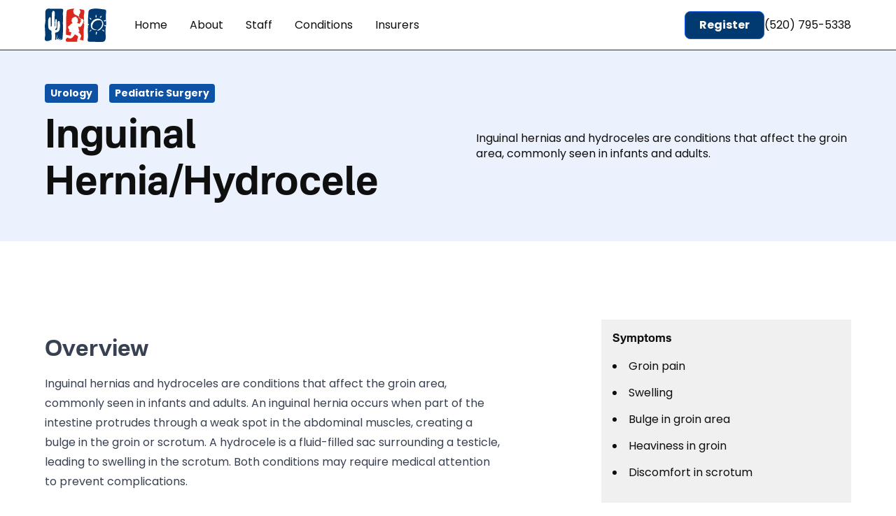

--- FILE ---
content_type: text/html;charset=utf-8
request_url: https://azpediatricsurgery.com/conditions/inguinal-hernia-hydrocele
body_size: 38577
content:
<!DOCTYPE html><html  data-capo=""><head><meta charset="utf-8">
<meta name="viewport" content="width=device-width, initial-scale=1">
<title>Inguinal Hernia&#x2F;Hydrocele</title>
<style>.prose{color:var(--tw-prose-body);max-width:65ch}.prose :where(p):not(:where([class~=not-prose],[class~=not-prose] *)){margin-bottom:1.25em;margin-top:1.25em}.prose :where([class~=lead]):not(:where([class~=not-prose],[class~=not-prose] *)){color:var(--tw-prose-lead);font-size:1.25em;line-height:1.6;margin-bottom:1.2em;margin-top:1.2em}.prose :where(a):not(:where([class~=not-prose],[class~=not-prose] *)){color:var(--tw-prose-links);font-weight:500;text-decoration:underline}.prose :where(strong):not(:where([class~=not-prose],[class~=not-prose] *)){color:var(--tw-prose-bold);font-weight:600}.prose :where(a strong):not(:where([class~=not-prose],[class~=not-prose] *)){color:inherit}.prose :where(blockquote strong):not(:where([class~=not-prose],[class~=not-prose] *)){color:inherit}.prose :where(thead th strong):not(:where([class~=not-prose],[class~=not-prose] *)){color:inherit}.prose :where(ol):not(:where([class~=not-prose],[class~=not-prose] *)){list-style-type:decimal;margin-bottom:1.25em;margin-top:1.25em;padding-inline-start:1.625em}.prose :where(ol[type=A]):not(:where([class~=not-prose],[class~=not-prose] *)){list-style-type:upper-alpha}.prose :where(ol[type=a]):not(:where([class~=not-prose],[class~=not-prose] *)){list-style-type:lower-alpha}.prose :where(ol[type=A s]):not(:where([class~=not-prose],[class~=not-prose] *)){list-style-type:upper-alpha}.prose :where(ol[type=a s]):not(:where([class~=not-prose],[class~=not-prose] *)){list-style-type:lower-alpha}.prose :where(ol[type=I]):not(:where([class~=not-prose],[class~=not-prose] *)){list-style-type:upper-roman}.prose :where(ol[type=i]):not(:where([class~=not-prose],[class~=not-prose] *)){list-style-type:lower-roman}.prose :where(ol[type=I s]):not(:where([class~=not-prose],[class~=not-prose] *)){list-style-type:upper-roman}.prose :where(ol[type=i s]):not(:where([class~=not-prose],[class~=not-prose] *)){list-style-type:lower-roman}.prose :where(ol[type="1"]):not(:where([class~=not-prose],[class~=not-prose] *)){list-style-type:decimal}.prose :where(ul):not(:where([class~=not-prose],[class~=not-prose] *)){list-style-type:disc;margin-bottom:1.25em;margin-top:1.25em;padding-inline-start:1.625em}.prose :where(ol>li):not(:where([class~=not-prose],[class~=not-prose] *))::marker{color:var(--tw-prose-counters);font-weight:400}.prose :where(ul>li):not(:where([class~=not-prose],[class~=not-prose] *))::marker{color:var(--tw-prose-bullets)}.prose :where(dt):not(:where([class~=not-prose],[class~=not-prose] *)){color:var(--tw-prose-headings);font-weight:600;margin-top:1.25em}.prose :where(hr):not(:where([class~=not-prose],[class~=not-prose] *)){border-color:var(--tw-prose-hr);border-top-width:1px;margin-bottom:3em;margin-top:3em}.prose :where(blockquote):not(:where([class~=not-prose],[class~=not-prose] *)){border-inline-start-color:var(--tw-prose-quote-borders);border-inline-start-width:.25rem;color:var(--tw-prose-quotes);font-style:italic;font-weight:500;margin-bottom:1.6em;margin-top:1.6em;padding-inline-start:1em;quotes:"\201C""\201D""\2018""\2019"}.prose :where(blockquote p:first-of-type):not(:where([class~=not-prose],[class~=not-prose] *)):before{content:open-quote}.prose :where(blockquote p:last-of-type):not(:where([class~=not-prose],[class~=not-prose] *)):after{content:close-quote}.prose :where(h1):not(:where([class~=not-prose],[class~=not-prose] *)){color:var(--tw-prose-headings);font-size:2.25em;font-weight:800;line-height:1.1111111;margin-bottom:.8888889em;margin-top:0}.prose :where(h1 strong):not(:where([class~=not-prose],[class~=not-prose] *)){color:inherit;font-weight:900}.prose :where(h2):not(:where([class~=not-prose],[class~=not-prose] *)){color:var(--tw-prose-headings);font-size:1.5em;font-weight:700;line-height:1.3333333;margin-bottom:1em;margin-top:2em}.prose :where(h2 strong):not(:where([class~=not-prose],[class~=not-prose] *)){color:inherit;font-weight:800}.prose :where(h3):not(:where([class~=not-prose],[class~=not-prose] *)){color:var(--tw-prose-headings);font-size:1.25em;font-weight:600;line-height:1.6;margin-bottom:.6em;margin-top:1.6em}.prose :where(h3 strong):not(:where([class~=not-prose],[class~=not-prose] *)){color:inherit;font-weight:700}.prose :where(h4):not(:where([class~=not-prose],[class~=not-prose] *)){color:var(--tw-prose-headings);font-weight:600;line-height:1.5;margin-bottom:.5em;margin-top:1.5em}.prose :where(h4 strong):not(:where([class~=not-prose],[class~=not-prose] *)){color:inherit;font-weight:700}.prose :where(img):not(:where([class~=not-prose],[class~=not-prose] *)){margin-bottom:2em;margin-top:2em}.prose :where(picture):not(:where([class~=not-prose],[class~=not-prose] *)){display:block;margin-bottom:2em;margin-top:2em}.prose :where(video):not(:where([class~=not-prose],[class~=not-prose] *)){margin-bottom:2em;margin-top:2em}.prose :where(kbd):not(:where([class~=not-prose],[class~=not-prose] *)){border-radius:.3125rem;box-shadow:0 0 0 1px rgb(var(--tw-prose-kbd-shadows)/10%),0 3px 0 rgb(var(--tw-prose-kbd-shadows)/10%);color:var(--tw-prose-kbd);font-family:inherit;font-size:.875em;font-weight:500;padding-inline-end:.375em;padding-bottom:.1875em;padding-top:.1875em;padding-inline-start:.375em}.prose :where(code):not(:where([class~=not-prose],[class~=not-prose] *)){color:var(--tw-prose-code);font-size:.875em;font-weight:600}.prose :where(code):not(:where([class~=not-prose],[class~=not-prose] *)):before{content:"`"}.prose :where(code):not(:where([class~=not-prose],[class~=not-prose] *)):after{content:"`"}.prose :where(a code):not(:where([class~=not-prose],[class~=not-prose] *)){color:inherit}.prose :where(h1 code):not(:where([class~=not-prose],[class~=not-prose] *)){color:inherit}.prose :where(h2 code):not(:where([class~=not-prose],[class~=not-prose] *)){color:inherit;font-size:.875em}.prose :where(h3 code):not(:where([class~=not-prose],[class~=not-prose] *)){color:inherit;font-size:.9em}.prose :where(h4 code):not(:where([class~=not-prose],[class~=not-prose] *)){color:inherit}.prose :where(blockquote code):not(:where([class~=not-prose],[class~=not-prose] *)){color:inherit}.prose :where(thead th code):not(:where([class~=not-prose],[class~=not-prose] *)){color:inherit}.prose :where(pre):not(:where([class~=not-prose],[class~=not-prose] *)){background-color:var(--tw-prose-pre-bg);border-radius:.375rem;color:var(--tw-prose-pre-code);font-size:.875em;font-weight:400;line-height:1.7142857;margin-bottom:1.7142857em;margin-top:1.7142857em;overflow-x:auto;padding-inline-end:1.1428571em;padding-bottom:.8571429em;padding-top:.8571429em;padding-inline-start:1.1428571em}.prose :where(pre code):not(:where([class~=not-prose],[class~=not-prose] *)){background-color:transparent;border-radius:0;border-width:0;color:inherit;font-family:inherit;font-size:inherit;font-weight:inherit;line-height:inherit;padding:0}.prose :where(pre code):not(:where([class~=not-prose],[class~=not-prose] *)):before{content:none}.prose :where(pre code):not(:where([class~=not-prose],[class~=not-prose] *)):after{content:none}.prose :where(table):not(:where([class~=not-prose],[class~=not-prose] *)){font-size:.875em;line-height:1.7142857;margin-bottom:2em;margin-top:2em;table-layout:auto;width:100%}.prose :where(thead):not(:where([class~=not-prose],[class~=not-prose] *)){border-bottom-color:var(--tw-prose-th-borders);border-bottom-width:1px}.prose :where(thead th):not(:where([class~=not-prose],[class~=not-prose] *)){color:var(--tw-prose-headings);font-weight:600;padding-inline-end:.5714286em;padding-bottom:.5714286em;padding-inline-start:.5714286em;vertical-align:bottom}.prose :where(tbody tr):not(:where([class~=not-prose],[class~=not-prose] *)){border-bottom-color:var(--tw-prose-td-borders);border-bottom-width:1px}.prose :where(tbody tr:last-child):not(:where([class~=not-prose],[class~=not-prose] *)){border-bottom-width:0}.prose :where(tbody td):not(:where([class~=not-prose],[class~=not-prose] *)){vertical-align:baseline}.prose :where(tfoot):not(:where([class~=not-prose],[class~=not-prose] *)){border-top-color:var(--tw-prose-th-borders);border-top-width:1px}.prose :where(tfoot td):not(:where([class~=not-prose],[class~=not-prose] *)){vertical-align:top}.prose :where(th,td):not(:where([class~=not-prose],[class~=not-prose] *)){text-align:start}.prose :where(figure>*):not(:where([class~=not-prose],[class~=not-prose] *)){margin-bottom:0;margin-top:0}.prose :where(figcaption):not(:where([class~=not-prose],[class~=not-prose] *)){color:var(--tw-prose-captions);font-size:.875em;line-height:1.4285714;margin-top:.8571429em}.prose{--tw-prose-body:#374151;--tw-prose-headings:#111827;--tw-prose-lead:#4b5563;--tw-prose-links:#111827;--tw-prose-bold:#111827;--tw-prose-counters:#6b7280;--tw-prose-bullets:#d1d5db;--tw-prose-hr:#e5e7eb;--tw-prose-quotes:#111827;--tw-prose-quote-borders:#e5e7eb;--tw-prose-captions:#6b7280;--tw-prose-kbd:#111827;--tw-prose-kbd-shadows:17 24 39;--tw-prose-code:#111827;--tw-prose-pre-code:#e5e7eb;--tw-prose-pre-bg:#1f2937;--tw-prose-th-borders:#d1d5db;--tw-prose-td-borders:#e5e7eb;--tw-prose-invert-body:#d1d5db;--tw-prose-invert-headings:#fff;--tw-prose-invert-lead:#9ca3af;--tw-prose-invert-links:#fff;--tw-prose-invert-bold:#fff;--tw-prose-invert-counters:#9ca3af;--tw-prose-invert-bullets:#4b5563;--tw-prose-invert-hr:#374151;--tw-prose-invert-quotes:#f3f4f6;--tw-prose-invert-quote-borders:#374151;--tw-prose-invert-captions:#9ca3af;--tw-prose-invert-kbd:#fff;--tw-prose-invert-kbd-shadows:255 255 255;--tw-prose-invert-code:#fff;--tw-prose-invert-pre-code:#d1d5db;--tw-prose-invert-pre-bg:rgba(0,0,0,.5);--tw-prose-invert-th-borders:#4b5563;--tw-prose-invert-td-borders:#374151;font-size:1rem;line-height:1.75}.prose :where(picture>img):not(:where([class~=not-prose],[class~=not-prose] *)){margin-bottom:0;margin-top:0}.prose :where(li):not(:where([class~=not-prose],[class~=not-prose] *)){margin-bottom:.5em;margin-top:.5em}.prose :where(ol>li):not(:where([class~=not-prose],[class~=not-prose] *)){padding-inline-start:.375em}.prose :where(ul>li):not(:where([class~=not-prose],[class~=not-prose] *)){padding-inline-start:.375em}.prose :where(.prose>ul>li p):not(:where([class~=not-prose],[class~=not-prose] *)){margin-bottom:.75em;margin-top:.75em}.prose :where(.prose>ul>li>p:first-child):not(:where([class~=not-prose],[class~=not-prose] *)){margin-top:1.25em}.prose :where(.prose>ul>li>p:last-child):not(:where([class~=not-prose],[class~=not-prose] *)){margin-bottom:1.25em}.prose :where(.prose>ol>li>p:first-child):not(:where([class~=not-prose],[class~=not-prose] *)){margin-top:1.25em}.prose :where(.prose>ol>li>p:last-child):not(:where([class~=not-prose],[class~=not-prose] *)){margin-bottom:1.25em}.prose :where(ul ul,ul ol,ol ul,ol ol):not(:where([class~=not-prose],[class~=not-prose] *)){margin-bottom:.75em;margin-top:.75em}.prose :where(dl):not(:where([class~=not-prose],[class~=not-prose] *)){margin-bottom:1.25em;margin-top:1.25em}.prose :where(dd):not(:where([class~=not-prose],[class~=not-prose] *)){margin-top:.5em;padding-inline-start:1.625em}.prose :where(hr+*):not(:where([class~=not-prose],[class~=not-prose] *)){margin-top:0}.prose :where(h2+*):not(:where([class~=not-prose],[class~=not-prose] *)){margin-top:0}.prose :where(h3+*):not(:where([class~=not-prose],[class~=not-prose] *)){margin-top:0}.prose :where(h4+*):not(:where([class~=not-prose],[class~=not-prose] *)){margin-top:0}.prose :where(thead th:first-child):not(:where([class~=not-prose],[class~=not-prose] *)){padding-inline-start:0}.prose :where(thead th:last-child):not(:where([class~=not-prose],[class~=not-prose] *)){padding-inline-end:0}.prose :where(tbody td,tfoot td):not(:where([class~=not-prose],[class~=not-prose] *)){padding-inline-end:.5714286em;padding-bottom:.5714286em;padding-top:.5714286em;padding-inline-start:.5714286em}.prose :where(tbody td:first-child,tfoot td:first-child):not(:where([class~=not-prose],[class~=not-prose] *)){padding-inline-start:0}.prose :where(tbody td:last-child,tfoot td:last-child):not(:where([class~=not-prose],[class~=not-prose] *)){padding-inline-end:0}.prose :where(figure):not(:where([class~=not-prose],[class~=not-prose] *)){margin-bottom:2em;margin-top:2em}.prose :where(.prose>:first-child):not(:where([class~=not-prose],[class~=not-prose] *)){margin-top:0}.prose :where(.prose>:last-child):not(:where([class~=not-prose],[class~=not-prose] *)){margin-bottom:0}.title-container{display:flex;flex-direction:column;gap:0;justify-content:flex-start}.title-container.left{align-items:flex-start;text-align:left}.title-container.right{align-items:flex-end;text-align:right}.title-container.center{align-items:center;text-align:center}.username{cursor:pointer;font-weight:700;--tw-text-opacity:1;color:rgb(4 170 109/var(--tw-text-opacity))}.error-message{font-size:.75rem;line-height:1rem;--tw-text-opacity:1;color:rgb(255 0 0/var(--tw-text-opacity))}.description{font-size:.875rem;line-height:1.25rem;line-height:1.25;overflow-wrap:break-word;white-space:pre-wrap}.a-button{cursor:pointer;-webkit-user-select:none;-moz-user-select:none;user-select:none;white-space:nowrap}.a-button.xs{font-size:.75rem;line-height:1rem}.a-button.selected{font-weight:700;--tw-text-opacity:1;color:rgb(4 170 109/var(--tw-text-opacity))}.img-container,.section_blog-post3-content.redacted-content.img-container{position:relative}.img-container{align-items:center;display:flex;justify-content:center}.link-highlight{line-height:1;--tw-text-opacity:1;color:rgb(4 170 109/var(--tw-text-opacity));cursor:pointer}.info-message{font-size:.75rem;line-height:1rem;margin-left:auto;margin-right:auto;text-align:center}.clickable{cursor:pointer}.notification-bold{font-weight:700}.underlined{text-decoration-line:underline;text-underline-offset:2px}.nuxt-icon{height:auto!important;width:auto!important}.nuxt-icon svg{height:100%!important;margin-bottom:0;width:100%!important}li,ul{padding-left:0!important}a,a:active,a:focus,a:hover,a:link,a:visited{text-decoration:none}a{color:inherit}header,section:nth-child(odd){background-color:var(--primary-shades--primary-50)}.button.is-secondary.outlined{border-color:var(--primary-shades--primary-950);color:var(--primary-shades--primary-950)}.text-size-medium a{cursor:pointer;text-decoration-line:underline}

/*! normalize.css v3.0.3 | MIT License | github.com/necolas/normalize.css */html{font-family:sans-serif;-ms-text-size-adjust:100%;-webkit-text-size-adjust:100%}article,aside,details,figcaption,figure,footer,header,hgroup,main,menu,nav,section,summary{display:block}audio,canvas,progress,video{display:inline-block;vertical-align:baseline}audio:not([controls]){display:none;height:0}[hidden],template{display:none}a{background-color:transparent}a:active,a:hover{outline:0}abbr[title]{border-bottom:1px dotted}b,strong{font-weight:700}dfn{font-style:italic}h1{font-size:2em;margin:.67em 0}mark{background:#ff0;color:#000}small{font-size:80%}sub,sup{font-size:75%;line-height:0;position:relative;vertical-align:baseline}sup{top:-.5em}sub{bottom:-.25em}img{border:0}svg:not(:root){overflow:hidden}figure{margin:1em 40px}hr{box-sizing:content-box;height:0}pre{overflow:auto}code,kbd,pre,samp{font-family:monospace,monospace;font-size:1em}button,input,optgroup,select,textarea{color:inherit;font:inherit;margin:0}button{overflow:visible}button,select{text-transform:none}button,html input[type=button],input[type=reset]{-webkit-appearance:button;cursor:pointer}button[disabled],html input[disabled]{cursor:default}button::-moz-focus-inner,input::-moz-focus-inner{border:0;padding:0}input{line-height:normal}input[type=checkbox],input[type=radio]{box-sizing:border-box;padding:0}input[type=number]::-webkit-inner-spin-button,input[type=number]::-webkit-outer-spin-button{height:auto}input[type=search]{-webkit-appearance:none}input[type=search]::-webkit-search-cancel-button,input[type=search]::-webkit-search-decoration{-webkit-appearance:none}fieldset{border:1px solid silver;margin:0 2px;padding:.35em .625em .75em}legend{border:0;padding:0}textarea{overflow:auto}optgroup{font-weight:700}table{border-collapse:collapse;border-spacing:0}td,th{padding:0}@font-face{font-family:webflow-icons;font-style:normal;font-weight:400;src:url("[data-uri]") format("truetype")}[class*=" w-icon-"],[class^=w-icon-]{font-family:webflow-icons!important;speak:none;font-style:normal;font-variant:normal;font-weight:400;line-height:1;text-transform:none;-webkit-font-smoothing:antialiased;-moz-osx-font-smoothing:grayscale}.w-icon-slider-right:before{content:"\e600"}.w-icon-slider-left:before{content:"\e601"}.w-icon-nav-menu:before{content:"\e602"}.w-icon-arrow-down:before,.w-icon-dropdown-toggle:before{content:"\e603"}.w-icon-file-upload-remove:before{content:"\e900"}.w-icon-file-upload-icon:before{content:"\e903"}*{box-sizing:border-box}html{height:100%}body{background-color:#fff;color:#333;font-family:Arial,sans-serif;font-size:14px;line-height:20px;margin:0;min-height:100%}img{vertical-align:middle}html.w-mod-touch *{background-attachment:scroll!important}.w-block{display:block}.w-inline-block{display:inline-block;max-width:100%}.w-clearfix:after,.w-clearfix:before{content:" ";display:table;grid-column-end:2;grid-column-start:1;grid-row-end:2;grid-row-start:1}.w-clearfix:after{clear:both}.w-hidden{display:none}.w-button{background-color:#3898ec;border:0;border-radius:0;color:#fff;cursor:pointer;display:inline-block;line-height:inherit;padding:9px 15px;text-decoration:none}input.w-button{-webkit-appearance:button}html[data-w-dynpage] [data-w-cloak]{color:transparent!important}.w-code-block{margin:unset}pre.w-code-block code{all:inherit}.w-webflow-badge,.w-webflow-badge *{background:none;background-attachment:scroll;background-clip:border-box;background-color:transparent;background-image:none;background-origin:padding-box;background-position:0 0;background-repeat:repeat;background-size:auto auto;border:0 transparent;border-radius:0;bottom:auto;box-shadow:none;box-sizing:border-box;clear:none;color:inherit;direction:ltr;display:block;float:none;font-family:inherit;font-size:inherit;font-style:inherit;font-variant:inherit;font-weight:inherit;height:auto;left:auto;letter-spacing:inherit;line-height:inherit;list-style-type:disc;margin:0;max-height:none;max-width:none;min-height:0;min-width:0;opacity:1;overflow:visible;overflow-x:visible;overflow-y:visible;padding:0;position:static;right:auto;text-align:inherit;text-decoration:inherit;text-indent:0;text-shadow:none;text-transform:inherit;top:auto;transform:none;transition:none;visibility:visible;width:auto;z-index:auto;font-smoothing:auto;cursor:inherit;vertical-align:baseline;white-space:inherit;word-break:normal;word-spacing:normal;word-wrap:normal}.w-webflow-badge{background-color:#fff!important;border-radius:3px!important;bottom:12px!important;box-shadow:0 0 0 1px rgba(0,0,0,.1),0 1px 3px rgba(0,0,0,.1);color:#aaadb0!important;cursor:pointer;font-size:12px!important;height:auto!important;left:auto!important;line-height:14px!important;margin:0!important;overflow:visible!important;padding:6px!important;position:fixed!important;right:12px!important;text-decoration:none!important;top:auto!important;transform:none!important;white-space:nowrap;width:auto!important;z-index:2147483647!important}.w-webflow-badge,.w-webflow-badge>img{display:inline-block!important;opacity:1!important;visibility:visible!important}.w-webflow-badge>img{vertical-align:middle!important}h1,h2,h3,h4,h5,h6{font-weight:700;margin-bottom:10px}h1{font-size:38px;line-height:44px}h1,h2{margin-top:20px}h2{font-size:32px;line-height:36px}h3{font-size:24px;line-height:30px;margin-top:20px}h4{font-size:18px;line-height:24px}h4,h5{margin-top:10px}h5{font-size:14px;line-height:20px}h6{font-size:12px;line-height:18px;margin-top:10px}p{margin-bottom:10px;margin-top:0}blockquote{border-left:5px solid #e2e2e2;font-size:18px;line-height:22px;padding:10px 20px}blockquote,figure{margin:0 0 10px}figcaption{margin-top:5px}ol,ul{margin-bottom:10px;margin-top:0;padding-left:40px}.w-list-unstyled{list-style:none;padding-left:0}.w-embed:after,.w-embed:before{content:" ";display:table;grid-column-end:2;grid-column-start:1;grid-row-end:2;grid-row-start:1}.w-embed:after{clear:both}.w-video{padding:0;position:relative;width:100%}.w-video embed,.w-video iframe,.w-video object{border:none;height:100%;left:0;position:absolute;top:0;width:100%}fieldset{border:0;margin:0;padding:0}[type=button],[type=reset],button{-webkit-appearance:button;border:0;cursor:pointer}.w-form{margin:0 0 15px}.w-form-done{background-color:#ddd;display:none;padding:20px;text-align:center}.w-form-fail{background-color:#ffdede;display:none;margin-top:10px;padding:10px}label{display:block;font-weight:700;margin-bottom:5px}.w-input,.w-select{background-color:#fff;border:1px solid #ccc;color:#333;display:block;font-size:14px;height:38px;line-height:1.42857143;margin-bottom:10px;padding:8px 12px;vertical-align:middle;width:100%}.w-input:-moz-placeholder,.w-select:-moz-placeholder{color:#999}.w-input::-moz-placeholder,.w-select::-moz-placeholder{color:#999;opacity:1}.w-input::-webkit-input-placeholder,.w-select::-webkit-input-placeholder{color:#999}.w-input:focus,.w-select:focus{border-color:#3898ec;outline:0}.w-input[disabled],.w-input[readonly],.w-select[disabled],.w-select[readonly],fieldset[disabled] .w-input,fieldset[disabled] .w-select{cursor:not-allowed}.w-input[disabled]:not(.w-input-disabled),.w-input[readonly],.w-select[disabled]:not(.w-input-disabled),.w-select[readonly],fieldset[disabled]:not(.w-input-disabled) .w-input,fieldset[disabled]:not(.w-input-disabled) .w-select{background-color:#eee}textarea.w-input,textarea.w-select{height:auto}.w-select{background-color:#f3f3f3}.w-select[multiple]{height:auto}.w-form-label{cursor:pointer;display:inline-block;font-weight:400;margin-bottom:0}.w-radio{display:block;margin-bottom:5px;padding-left:20px}.w-radio:after,.w-radio:before{content:" ";display:table;grid-column-end:2;grid-column-start:1;grid-row-end:2;grid-row-start:1}.w-radio:after{clear:both}.w-radio-input{float:left;line-height:normal;margin:3px 0 0 -20px}.w-file-upload{display:block;margin-bottom:10px}.w-file-upload-input{height:.1px;opacity:0;overflow:hidden;position:absolute;width:.1px;z-index:-100}.w-file-upload-default,.w-file-upload-success,.w-file-upload-uploading{color:#333;display:inline-block}.w-file-upload-error{display:block;margin-top:10px}.w-file-upload-default.w-hidden,.w-file-upload-error.w-hidden,.w-file-upload-success.w-hidden,.w-file-upload-uploading.w-hidden{display:none}.w-file-upload-uploading-btn{cursor:pointer;font-size:14px;font-weight:400;padding:8px 12px}.w-file-upload-file,.w-file-upload-uploading-btn{background-color:#fafafa;border:1px solid #ccc;display:flex;margin:0}.w-file-upload-file{flex-grow:1;justify-content:space-between;padding:8px 9px 8px 11px}.w-file-upload-file-name{display:block;font-size:14px;font-weight:400}.w-file-remove-link{cursor:pointer;display:block;height:auto;margin-left:10px;margin-top:3px;padding:3px;width:auto}.w-icon-file-upload-remove{font-size:10px;margin:auto}.w-file-upload-error-msg{color:#ea384c;display:inline-block;padding:2px 0}.w-file-upload-info{display:inline-block;line-height:38px;padding:0 12px}.w-file-upload-label{background-color:#fafafa;border:1px solid #ccc;cursor:pointer;display:inline-block;font-size:14px;font-weight:400;margin:0;padding:8px 12px}.w-icon-file-upload-icon,.w-icon-file-upload-uploading{display:inline-block;margin-right:8px;width:20px}.w-icon-file-upload-uploading{height:20px}.w-container{margin-left:auto;margin-right:auto;max-width:940px}.w-container:after,.w-container:before{content:" ";display:table;grid-column-end:2;grid-column-start:1;grid-row-end:2;grid-row-start:1}.w-container:after{clear:both}.w-container .w-row{margin-left:-10px;margin-right:-10px}.w-row:after,.w-row:before{content:" ";display:table;grid-column-end:2;grid-column-start:1;grid-row-end:2;grid-row-start:1}.w-row:after{clear:both}.w-row .w-row{margin-left:0;margin-right:0}.w-col{float:left;min-height:1px;padding-left:10px;padding-right:10px;position:relative;width:100%}.w-col .w-col{padding-left:0;padding-right:0}.w-col-1{width:8.33333333%}.w-col-2{width:16.66666667%}.w-col-3{width:25%}.w-col-4{width:33.33333333%}.w-col-5{width:41.66666667%}.w-col-6{width:50%}.w-col-7{width:58.33333333%}.w-col-8{width:66.66666667%}.w-col-9{width:75%}.w-col-10{width:83.33333333%}.w-col-11{width:91.66666667%}.w-col-12{width:100%}.w-hidden-main{display:none!important}@media screen and (max-width:991px){.w-container{max-width:728px}.w-hidden-main{display:inherit!important}.w-hidden-medium{display:none!important}.w-col-medium-1{width:8.33333333%}.w-col-medium-2{width:16.66666667%}.w-col-medium-3{width:25%}.w-col-medium-4{width:33.33333333%}.w-col-medium-5{width:41.66666667%}.w-col-medium-6{width:50%}.w-col-medium-7{width:58.33333333%}.w-col-medium-8{width:66.66666667%}.w-col-medium-9{width:75%}.w-col-medium-10{width:83.33333333%}.w-col-medium-11{width:91.66666667%}.w-col-medium-12{width:100%}.w-col-stack{left:auto;right:auto;width:100%}}@media screen and (max-width:767px){.w-hidden-main,.w-hidden-medium{display:inherit!important}.w-hidden-small{display:none!important}.w-container .w-row,.w-row{margin-left:0;margin-right:0}.w-col{left:auto;right:auto;width:100%}.w-col-small-1{width:8.33333333%}.w-col-small-2{width:16.66666667%}.w-col-small-3{width:25%}.w-col-small-4{width:33.33333333%}.w-col-small-5{width:41.66666667%}.w-col-small-6{width:50%}.w-col-small-7{width:58.33333333%}.w-col-small-8{width:66.66666667%}.w-col-small-9{width:75%}.w-col-small-10{width:83.33333333%}.w-col-small-11{width:91.66666667%}.w-col-small-12{width:100%}}@media screen and (max-width:479px){.w-container{max-width:none}.w-hidden-main,.w-hidden-medium,.w-hidden-small{display:inherit!important}.w-hidden-tiny{display:none!important}.w-col{width:100%}.w-col-tiny-1{width:8.33333333%}.w-col-tiny-2{width:16.66666667%}.w-col-tiny-3{width:25%}.w-col-tiny-4{width:33.33333333%}.w-col-tiny-5{width:41.66666667%}.w-col-tiny-6{width:50%}.w-col-tiny-7{width:58.33333333%}.w-col-tiny-8{width:66.66666667%}.w-col-tiny-9{width:75%}.w-col-tiny-10{width:83.33333333%}.w-col-tiny-11{width:91.66666667%}.w-col-tiny-12{width:100%}}.w-widget{position:relative}.w-widget-map{height:400px;width:100%}.w-widget-map label{display:inline;width:auto}.w-widget-map img{max-width:inherit}.w-widget-map .gm-style-iw{text-align:center}.w-widget-map .gm-style-iw>button{display:none!important}.w-widget-twitter{overflow:hidden}.w-widget-twitter-count-shim{background:#fff;border:1px solid #758696;border-radius:3px;display:inline-block;height:20px;position:relative;text-align:center;vertical-align:top;width:28px}.w-widget-twitter-count-shim *{pointer-events:none;-webkit-user-select:none;-moz-user-select:none;user-select:none}.w-widget-twitter-count-shim .w-widget-twitter-count-inner{color:#999;font-family:serif;font-size:15px;line-height:12px;position:relative;text-align:center}.w-widget-twitter-count-shim .w-widget-twitter-count-clear{display:block;position:relative}.w-widget-twitter-count-shim.w--large{height:28px;width:36px}.w-widget-twitter-count-shim.w--large .w-widget-twitter-count-inner{font-size:18px;line-height:18px}.w-widget-twitter-count-shim:not(.w--vertical){margin-left:5px;margin-right:8px}.w-widget-twitter-count-shim:not(.w--vertical).w--large{margin-left:6px}.w-widget-twitter-count-shim:not(.w--vertical):after,.w-widget-twitter-count-shim:not(.w--vertical):before{border:solid transparent;content:" ";height:0;left:0;pointer-events:none;position:absolute;top:50%;width:0}.w-widget-twitter-count-shim:not(.w--vertical):before{border-color:rgba(117,134,150,0) #5d6c7b rgba(117,134,150,0) rgba(117,134,150,0);border-width:4px;margin-left:-9px;margin-top:-4px}.w-widget-twitter-count-shim:not(.w--vertical).w--large:before{border-width:5px;margin-left:-10px;margin-top:-5px}.w-widget-twitter-count-shim:not(.w--vertical):after{border-color:hsla(0,0%,100%,0) #fff hsla(0,0%,100%,0) hsla(0,0%,100%,0);border-width:4px;margin-left:-8px;margin-top:-4px}.w-widget-twitter-count-shim:not(.w--vertical).w--large:after{border-width:5px;margin-left:-9px;margin-top:-5px}.w-widget-twitter-count-shim.w--vertical{height:33px;margin-bottom:8px;width:61px}.w-widget-twitter-count-shim.w--vertical:after,.w-widget-twitter-count-shim.w--vertical:before{border:solid transparent;content:" ";height:0;left:50%;pointer-events:none;position:absolute;top:100%;width:0}.w-widget-twitter-count-shim.w--vertical:before{border-color:#5d6c7b rgba(117,134,150,0) rgba(117,134,150,0);border-width:5px;margin-left:-5px}.w-widget-twitter-count-shim.w--vertical:after{border-color:#fff hsla(0,0%,100%,0) hsla(0,0%,100%,0);border-width:4px;margin-left:-4px}.w-widget-twitter-count-shim.w--vertical .w-widget-twitter-count-inner{font-size:18px;line-height:22px}.w-widget-twitter-count-shim.w--vertical.w--large{width:76px}.w-background-video{color:#fff;height:500px;overflow:hidden;position:relative}.w-background-video>video{background-position:50% 50%;background-size:cover;bottom:-100%;height:100%;left:-100%;margin:auto;-o-object-fit:cover;object-fit:cover;position:absolute;right:-100%;top:-100%;width:100%;z-index:-100}.w-background-video>video::-webkit-media-controls-start-playback-button{-webkit-appearance:none;display:none!important}.w-background-video--control{background-color:transparent;bottom:1em;padding:0;position:absolute;right:1em}.w-background-video--control>[hidden]{display:none!important}.w-slider{background:#ddd;clear:both;height:300px;position:relative;text-align:center;-webkit-tap-highlight-color:rgba(0,0,0,0);tap-highlight-color:transparent}.w-slider-mask{display:block;left:0;overflow:hidden;right:0;white-space:nowrap;z-index:1}.w-slide,.w-slider-mask{height:100%;position:relative}.w-slide{display:inline-block;text-align:left;vertical-align:top;white-space:normal;width:100%}.w-slider-nav{bottom:0;height:40px;left:0;margin:auto;padding-top:10px;position:absolute;right:0;text-align:center;top:auto;z-index:2;-webkit-tap-highlight-color:rgba(0,0,0,0);tap-highlight-color:transparent}.w-slider-nav.w-round>div{border-radius:100%}.w-slider-nav.w-num>div{font-size:inherit;height:auto;line-height:inherit;padding:.2em .5em;width:auto}.w-slider-nav.w-shadow>div{box-shadow:0 0 3px rgba(51,51,51,.4)}.w-slider-nav-invert{color:#fff}.w-slider-nav-invert>div{background-color:rgba(34,34,34,.4)}.w-slider-nav-invert>div.w-active{background-color:#222}.w-slider-dot{background-color:hsla(0,0%,100%,.4);cursor:pointer;display:inline-block;height:1em;margin:0 3px .5em;position:relative;transition:background-color .1s,color .1s;width:1em}.w-slider-dot.w-active{background-color:#fff}.w-slider-dot:focus{box-shadow:0 0 0 2px #fff;outline:none}.w-slider-dot:focus.w-active{box-shadow:none}.w-slider-arrow-left,.w-slider-arrow-right{bottom:0;color:#fff;cursor:pointer;font-size:40px;left:0;margin:auto;overflow:hidden;position:absolute;right:0;top:0;width:80px;-webkit-tap-highlight-color:rgba(0,0,0,0);tap-highlight-color:transparent;-webkit-user-select:none;-moz-user-select:none;user-select:none}.w-slider-arrow-left [class*=" w-icon-"],.w-slider-arrow-left [class^=w-icon-],.w-slider-arrow-right [class*=" w-icon-"],.w-slider-arrow-right [class^=w-icon-]{position:absolute}.w-slider-arrow-left:focus,.w-slider-arrow-right:focus{outline:0}.w-slider-arrow-left{right:auto;z-index:3}.w-slider-arrow-right{left:auto;z-index:4}.w-icon-slider-left,.w-icon-slider-right{bottom:0;height:1em;left:0;margin:auto;right:0;top:0;width:1em}.w-slider-aria-label{border:0;clip:rect(0 0 0 0);height:1px;margin:-1px;overflow:hidden;padding:0;position:absolute;width:1px}.w-slider-force-show{display:block!important}.w-dropdown{display:inline-block;z-index:900}.w-dropdown,.w-dropdown-btn,.w-dropdown-link,.w-dropdown-toggle{margin-left:auto;margin-right:auto;position:relative;text-align:left}.w-dropdown-btn,.w-dropdown-link,.w-dropdown-toggle{color:#222;padding:20px;text-decoration:none;vertical-align:top;white-space:nowrap}.w-dropdown-toggle{cursor:pointer;display:inline-block;padding-right:40px;-webkit-user-select:none;-moz-user-select:none;user-select:none}.w-dropdown-toggle:focus{outline:0}.w-icon-dropdown-toggle{bottom:0;height:1em;margin:auto 20px auto auto;position:absolute;right:0;top:0;width:1em}.w-dropdown-list{background:#ddd;display:none;min-width:100%;position:absolute}.w-dropdown-list.w--open{display:block}.w-dropdown-link{color:#222;display:block;padding:10px 20px}.w-dropdown-link.w--current{color:#0082f3}.w-dropdown-link:focus{outline:0}@media screen and (max-width:767px){.w-nav-brand{padding-left:10px}}.w-lightbox-backdrop{cursor:auto;font-style:normal;letter-spacing:normal;list-style:disc;text-indent:0;text-shadow:none;text-transform:none;visibility:visible;white-space:normal;word-break:normal;word-spacing:normal;word-wrap:normal;background:rgba(0,0,0,.9);bottom:0;color:#fff;font-family:Helvetica Neue,Helvetica,Ubuntu,Segoe UI,Verdana,sans-serif;font-size:17px;font-weight:300;left:0;line-height:1.2;opacity:0;outline:0;position:fixed;right:0;text-align:center;top:0;-webkit-user-select:none;-moz-user-select:none;z-index:2000;-webkit-tap-highlight-color:transparent;-webkit-transform:translate(0)}.w-lightbox-backdrop,.w-lightbox-container{height:100%;overflow:auto;-webkit-overflow-scrolling:touch}.w-lightbox-content{height:100vh;overflow:hidden;position:relative}.w-lightbox-view{height:100vh;opacity:0;position:absolute;width:100vw}.w-lightbox-view:before{content:"";height:100vh}.w-lightbox-group,.w-lightbox-group .w-lightbox-view,.w-lightbox-group .w-lightbox-view:before{height:86vh}.w-lightbox-frame,.w-lightbox-view:before{display:inline-block;vertical-align:middle}.w-lightbox-figure{margin:0;position:relative}.w-lightbox-group .w-lightbox-figure{cursor:pointer}.w-lightbox-img{height:auto;max-width:none;width:auto}.w-lightbox-image{display:block;float:none;max-height:100vh;max-width:100vw}.w-lightbox-group .w-lightbox-image{max-height:86vh}.w-lightbox-caption{background:rgba(0,0,0,.4);overflow:hidden;padding:.5em 1em;text-align:left;text-overflow:ellipsis;white-space:nowrap}.w-lightbox-caption,.w-lightbox-embed{bottom:0;left:0;position:absolute;right:0}.w-lightbox-embed{height:100%;top:0;width:100%}.w-lightbox-control{background-position:50%;background-repeat:no-repeat;background-size:24px;cursor:pointer;position:absolute;top:0;transition:all .3s;width:4em}.w-lightbox-left{background-image:url("[data-uri]");bottom:0;display:none;left:0}.w-lightbox-right{background-image:url("[data-uri]");bottom:0;display:none;right:0}.w-lightbox-close{background-image:url("[data-uri]");background-size:18px;height:2.6em;right:0}.w-lightbox-strip{bottom:0;left:0;line-height:0;overflow-x:auto;overflow-y:hidden;padding:0 1vh;position:absolute;right:0;white-space:nowrap}.w-lightbox-item{box-sizing:content-box;cursor:pointer;display:inline-block;padding:2vh 1vh;-webkit-transform:translateZ(0);width:10vh}.w-lightbox-active{opacity:.3}.w-lightbox-thumbnail{background:#222;height:10vh;overflow:hidden;position:relative}.w-lightbox-thumbnail-image{left:0;position:absolute;top:0}.w-lightbox-thumbnail .w-lightbox-tall{top:50%;transform:translateY(-50%);width:100%}.w-lightbox-thumbnail .w-lightbox-wide{height:100%;left:50%;transform:translate(-50%)}.w-lightbox-spinner{animation:spin .8s linear infinite;border:5px solid rgba(0,0,0,.4);border-radius:50%;box-sizing:border-box;height:40px;left:50%;margin-left:-20px;margin-top:-20px;position:absolute;top:50%;width:40px}.w-lightbox-spinner:after{border:3px solid transparent;border-bottom-color:#fff;border-radius:50%;bottom:-4px;content:"";left:-4px;position:absolute;right:-4px;top:-4px}.w-lightbox-hide{display:none}.w-lightbox-noscroll{overflow:hidden}@media (min-width:768px){.w-lightbox-content{height:96vh;margin-top:2vh}.w-lightbox-view,.w-lightbox-view:before{height:96vh}.w-lightbox-group,.w-lightbox-group .w-lightbox-view,.w-lightbox-group .w-lightbox-view:before{height:84vh}.w-lightbox-image{max-height:96vh;max-width:96vw}.w-lightbox-group .w-lightbox-image{max-height:84vh;max-width:82.3vw}.w-lightbox-left,.w-lightbox-right{display:block;opacity:.5}.w-lightbox-close{opacity:.8}.w-lightbox-control:hover{opacity:1}}.w-lightbox-inactive,.w-lightbox-inactive:hover{opacity:0}.w-richtext:after,.w-richtext:before{content:" ";display:table;grid-column-end:2;grid-column-start:1;grid-row-end:2;grid-row-start:1}.w-richtext:after{clear:both}.w-richtext[contenteditable=true]:after,.w-richtext[contenteditable=true]:before{white-space:normal}.w-richtext ol,.w-richtext ul{list-style-position:inside;overflow:hidden}.w-richtext .w-richtext-figure-selected.w-richtext-figure-type-image div,.w-richtext .w-richtext-figure-selected.w-richtext-figure-type-video div:after,.w-richtext .w-richtext-figure-selected[data-rt-type=image] div,.w-richtext .w-richtext-figure-selected[data-rt-type=video] div:after{outline:2px solid #2895f7}.w-richtext figure.w-richtext-figure-type-video>div:after,.w-richtext figure[data-rt-type=video]>div:after{bottom:0;content:"";display:none;left:0;position:absolute;right:0;top:0}.w-richtext img{height:auto!important;position:relative;width:100%}.w-richtext figure{max-width:60%;position:relative}.w-richtext figure>div:before{cursor:default!important}.w-richtext figure img{width:100%}.w-richtext figure figcaption.w-richtext-figcaption-placeholder{opacity:.6}.w-richtext figure div{color:transparent;font-size:0}.w-richtext figure.w-richtext-figure-type-image,.w-richtext figure[data-rt-type=image]{display:table}.w-richtext figure.w-richtext-figure-type-image>div,.w-richtext figure[data-rt-type=image]>div{display:inline-block}.w-richtext figure.w-richtext-figure-type-image>figcaption,.w-richtext figure[data-rt-type=image]>figcaption{caption-side:bottom;display:table-caption}.w-richtext figure.w-richtext-figure-type-video,.w-richtext figure[data-rt-type=video]{height:0;width:60%}.w-richtext figure.w-richtext-figure-type-video iframe,.w-richtext figure[data-rt-type=video] iframe{height:100%;left:0;position:absolute;top:0;width:100%}.w-richtext figure.w-richtext-figure-type-video>div,.w-richtext figure[data-rt-type=video]>div{width:100%}.w-richtext figure.w-richtext-align-center{clear:both;margin-left:auto;margin-right:auto}.w-richtext figure.w-richtext-align-center.w-richtext-figure-type-image>div,.w-richtext figure.w-richtext-align-center[data-rt-type=image]>div{max-width:100%}.w-richtext figure.w-richtext-align-normal{clear:both}.w-richtext figure.w-richtext-align-fullwidth{clear:both;display:block;margin-left:auto;margin-right:auto;max-width:100%;text-align:center;width:100%}.w-richtext figure.w-richtext-align-fullwidth>div{display:inline-block;padding-bottom:inherit}.w-richtext figure.w-richtext-align-fullwidth>figcaption{display:block}.w-richtext figure.w-richtext-align-floatleft{clear:none;float:left;margin-right:15px}.w-richtext figure.w-richtext-align-floatright{clear:none;float:right;margin-left:15px}.w-nav{background:#ddd;position:relative;z-index:1000}.w-nav:after,.w-nav:before{content:" ";display:table;grid-column-end:2;grid-column-start:1;grid-row-end:2;grid-row-start:1}.w-nav:after{clear:both}.w-nav-brand{color:#333;float:left}.w-nav-brand,.w-nav-link{position:relative;text-decoration:none}.w-nav-link{color:#222;display:inline-block;margin-left:auto;margin-right:auto;padding:20px;text-align:left;vertical-align:top}.w-nav-link.w--current{color:#0082f3}.w-nav-menu{float:right;position:relative}[data-nav-menu-open]{background:#c8c8c8;display:block!important;left:0;min-width:200px;overflow:visible;position:absolute;right:0;text-align:center;top:100%}.w--nav-link-open{display:block;position:relative}.w-nav-overlay{display:none;left:0;overflow:hidden;position:absolute;right:0;top:100%;width:100%}.w-nav-overlay [data-nav-menu-open]{top:0}.w-nav[data-animation=over-left] .w-nav-overlay{width:auto}.w-nav[data-animation=over-left] .w-nav-overlay,.w-nav[data-animation=over-left] [data-nav-menu-open]{right:auto;top:0;z-index:1}.w-nav[data-animation=over-right] .w-nav-overlay{width:auto}.w-nav[data-animation=over-right] .w-nav-overlay,.w-nav[data-animation=over-right] [data-nav-menu-open]{left:auto;top:0;z-index:1}.w-nav-button{cursor:pointer;display:none;float:right;font-size:24px;padding:18px;position:relative;-webkit-tap-highlight-color:rgba(0,0,0,0);tap-highlight-color:transparent;-webkit-user-select:none;-moz-user-select:none;user-select:none}.w-nav-button:focus{outline:0}.w-nav-button.w--open{background-color:#c8c8c8;color:#fff}.w-nav[data-collapse=all] .w-nav-menu{display:none}.w--nav-dropdown-open,.w--nav-dropdown-toggle-open,.w-nav[data-collapse=all] .w-nav-button{display:block}.w--nav-dropdown-list-open{position:static}@media screen and (max-width:991px){.w-nav[data-collapse=medium] .w-nav-menu{display:none}.w-nav[data-collapse=medium] .w-nav-button{display:block}}@media screen and (max-width:767px){.w-nav[data-collapse=small] .w-nav-menu{display:none}.w-nav[data-collapse=small] .w-nav-button{display:block}.w-nav-brand{padding-left:10px}}@media screen and (max-width:479px){.w-nav[data-collapse=tiny] .w-nav-menu{display:none}.w-nav[data-collapse=tiny] .w-nav-button{display:block}}.w-tabs{position:relative}.w-tabs:after,.w-tabs:before{content:" ";display:table;grid-column-end:2;grid-column-start:1;grid-row-end:2;grid-row-start:1}.w-tabs:after{clear:both}.w-tab-link,.w-tab-menu{position:relative}.w-tab-link{background-color:#ddd;color:#222;cursor:pointer;display:inline-block;padding:9px 30px;text-align:left;text-decoration:none;vertical-align:top}.w-tab-link.w--current{background-color:#c8c8c8}.w-tab-link:focus{outline:0}.w-tab-content{display:block;overflow:hidden;position:relative}.w-tab-pane{display:none;position:relative}.w--tab-active{display:block}@media screen and (max-width:479px){.w-tab-link{display:block}}.w-ix-emptyfix:after{content:""}@keyframes spin{0%{transform:rotate(0deg)}to{transform:rotate(1turn)}}.w-dyn-empty{background-color:#ddd;padding:10px}.w-condition-invisible,.w-dyn-bind-empty,.w-dyn-hide{display:none!important}.wf-layout-layout{display:grid}.w-code-component>*{height:100%;left:0;position:absolute;top:0;width:100%}:root{--background-color--background-primary:var(--base-color-brand--tertiary_2);--text-color--text-primary:var(--base-color-neutral--black);--link-color--link-primary:var(--base-color-neutral--black);--primary-shades--primary-700:#1358ec;--primary-shades--primary-50:#ecf2fd;--border-color--border-primary:var(--primary-shades--primary-950);--base-color-system--error-red:#b42318;--primary-shades--primary-950:#003a70;--base-color-neutral--white:var(--base-color-brand--white);--primary-shades--primary-800:#1152d4;--accent-shades--accent-100:#ffe0e1;--accent-shades--accent-500:#f5463d;--accent-shades--accent-950:#451008;--accent-shades--accent-300:#ffa5a3;--primary-shades--primary-600:#1363ec;--accent-shades--accent-600:#d9291c;--base-color-brand--black:var(--grayscale-shades--gray-950);--grayscale-shades--gray-50:#fcfcfc;--primary-shades--primary-500:#137cec;--black-archive\<deleted\|variable-dccb7db6\>:#000;--base-color-brand--accent:var(--accent-shades--accent-600);--base-color-neutral--black:var(--base-color-brand--black);--background-color--background-secondary:var(--primary-shades--primary-100);--background-color--background-alternate:var(--primary-shades--primary-950);--link-color--link-alternate:var(--base-color-neutral--white);--background-color--background-tertiary:var(--accent-shades--accent-100);--text-color--text-alternate:var(--base-color-neutral--white);--background-color--background-success:var(--base-color-system--success-green-light);--text-color--text-success:var(--base-color-system--success-green);--background-color--background-error:var(--base-color-system--error-red-light);--text-color--text-error:var(--base-color-system--error-red);--base-color-neutral--neutral-lightest:var(--grayscale-shades--gray-100);--grayscale-shades--gray-100:#f0f0f0;--base-color-brand--tertiary_2:#fff;--primary-shades--primary-200:#afcff8;--base-color-brand--white:var(--grayscale-shades--gray-50);--base-color-neutral--neutral-lighter:var(--grayscale-shades--gray-200);--base-color-neutral--neutral-light:var(--grayscale-shades--gray-300);--base-color-neutral--neutral:var(--grayscale-shades--gray-500);--base-color-neutral--neutral-dark:var(--grayscale-shades--gray-700);--base-color-neutral--neutral-darker:var(--grayscale-shades--gray-900);--base-color-neutral--neutral-darkest:var(--grayscale-shades--gray-950);--base-color-system--success-green:#027a48;--base-color-system--success-green-light:#ecfdf3;--base-color-system--error-red-light:#fef3f2;--text-color--text-secondary:var(--base-color-neutral--black);--border-color--border-secondary:var(--accent-shades--accent-950);--border-color--border-alternate:var(--base-color-brand--tertiary_3);--link-color--link-secondary:var(--base-color-neutral--neutral-light);--base-color-brand--primary:var(--primary-shades--primary-950);--base-color-brand--tertiary_1:var(--primary-shades--primary-300);--base-color-brand--tertiary_3:#f2dfd7;--primary-shades--primary-100:#d0e0fb;--primary-shades--primary-300:#76b9f4;--primary-shades--primary-400:#349bef;--primary-shades--primary-900:#0d52a5;--accent-shades--accent-50:#fef1f1;--accent-shades--accent-200:#ffc7c7;--accent-shades--accent-400:#fd726d;--accent-shades--accent-700:#bf2518;--accent-shades--accent-800:#9b2417;--accent-shades--accent-900:#84261a;--grayscale-shades--gray-200:#d9d9d9;--grayscale-shades--gray-300:#b8b8b8;--grayscale-shades--gray-400:#8f8f8f;--grayscale-shades--gray-500:#757575;--grayscale-shades--gray-600:#636363;--grayscale-shades--gray-700:#575757;--grayscale-shades--gray-800:#4d4d4d;--grayscale-shades--gray-900:#454545;--grayscale-shades--gray-950:#0f0f0f}.w-layout-grid{grid-row-gap:16px;grid-column-gap:16px;display:grid;grid-auto-columns:1fr;grid-template-columns:1fr 1fr;grid-template-rows:auto auto}.w-checkbox{display:block;margin-bottom:5px;padding-left:20px}.w-checkbox:after,.w-checkbox:before{content:" ";display:table;grid-area:1/1/2/2}.w-checkbox:after{clear:both}.w-checkbox-input{float:left;line-height:normal;margin:4px 0 0 -20px}.w-checkbox-input--inputType-custom{border:1px solid #ccc;border-radius:2px;height:12px;width:12px}.w-checkbox-input--inputType-custom.w--redirected-checked{background-color:#3898ec;background-image:url(https://d3e54v103j8qbb.cloudfront.net/static/custom-checkbox-checkmark.589d534424.svg);background-position:50%;background-repeat:no-repeat;background-size:cover;border-color:#3898ec}.w-checkbox-input--inputType-custom.w--redirected-focus{box-shadow:0 0 3px 1px #3898ec}.w-form-formradioinput--inputType-custom{border:1px solid #ccc;border-radius:50%;height:12px;width:12px}.w-form-formradioinput--inputType-custom.w--redirected-focus{box-shadow:0 0 3px 1px #3898ec}.w-form-formradioinput--inputType-custom.w--redirected-checked{border-color:#3898ec;border-width:4px}body{background-color:var(--background-color--background-primary);color:var(--text-color--text-primary);font-family:Poppins,sans-serif;font-size:1rem;line-height:1.4}h1{font-size:2.986rem}h1,h2{font-family:Nacelle,sans-serif;font-weight:700;line-height:1.2;margin-bottom:0;margin-top:0}h2{font-size:2.488rem}h3{font-size:2.074rem;line-height:1.2}h3,h4{font-family:Nacelle,sans-serif;font-weight:700;margin-bottom:0;margin-top:0}h4{font-size:1.728rem;line-height:1.3}h5{font-size:1.44rem}h5,h6{font-family:Nacelle,sans-serif;font-weight:700;line-height:1.4;margin-bottom:0;margin-top:0}h6{font-size:1.2rem}p{margin-bottom:0}ul{padding-left:1.25rem}ol,ul{margin-bottom:1rem;margin-top:1rem}ol{padding-left:1.5rem}li{margin-bottom:.25rem;margin-top:.25rem;padding-left:.5rem}img{display:inline-block;max-width:100%}label{font-weight:500;margin-bottom:.25rem}blockquote{border-left:.1875rem solid var(--text-color--text-primary);font-size:1.25rem;line-height:1.5;margin-bottom:0;padding:.75rem 1.25rem}figure{margin-bottom:3rem;margin-top:3rem}figcaption{margin-top:.25rem;text-align:center}.z-index-2{position:relative;z-index:2}.max-width-full{max-width:none;width:100%}.layer{align-items:center;bottom:0;justify-content:center;left:0;position:absolute;right:0;top:0}.overflow-hidden{overflow:hidden}.global-styles{bottom:auto;display:block;left:0;position:fixed;right:auto;top:0}.z-index-1{position:relative;z-index:1}.hide{display:none}.text-style-link{color:var(--link-color--link-primary);text-decoration:underline}.max-width-xlarge{max-width:64rem;width:100%}.max-width-medium{max-width:35rem;width:100%}.max-width-xsmall{max-width:25rem;width:100%}.max-width-xxsmall{max-width:20rem;width:100%}.container-large{margin-left:auto;margin-right:auto}.container-large,.max-width-xxlarge{max-width:80rem;width:100%}.align-center{margin-left:auto;margin-right:auto}.spacing-clean{margin:0;padding:0}.max-width-large{max-width:48rem;width:100%}.max-width-small{max-width:30rem;width:100%}.form-message-error{margin-top:.75rem;padding:.75rem}.utility_component{align-items:center;display:flex;height:100vh;justify-content:center;max-height:100%;max-width:100%;padding-left:1.25rem;padding-right:1.25rem;width:100vw}.utility_form-block{max-width:20rem;text-align:center}.utility_form,.utility_form-block{display:flex;flex-direction:column}.utility_form{align-items:stretch}.utility_image{margin-bottom:.5rem;margin-left:auto;margin-right:auto}.container-medium{max-width:64rem}.container-medium,.container-small{margin-left:auto;margin-right:auto;width:100%}.container-small{max-width:48rem}.margin-tiny{margin:.25rem}.margin-xxsmall{margin:.5rem}.margin-xsmall{margin:1rem}.margin-small{margin:1.5rem}.margin-medium{margin:2rem}.margin-large{margin:3rem}.margin-xlarge{margin:4rem}.margin-xxlarge{margin:5rem}.margin-huge{margin:6rem}.margin-xhuge{margin:7rem}.margin-xxhuge{margin:10rem}.margin-0{margin:0}.padding-0{padding:0}.padding-tiny{padding:.25rem}.padding-xxsmall{padding:.5rem}.padding-xsmall{padding:1rem}.padding-small{padding:1.5rem}.padding-medium{padding:2rem}.padding-large{padding:3rem}.padding-xlarge{padding:4rem}.padding-xxlarge{padding:5rem}.padding-huge{padding:6rem}.padding-xhuge{padding:7rem}.padding-xxhuge{padding:10rem}.margin-top,.margin-top.margin-0,.margin-top.margin-custom1,.margin-top.margin-custom2,.margin-top.margin-custom3,.margin-top.margin-huge,.margin-top.margin-large,.margin-top.margin-medium,.margin-top.margin-small,.margin-top.margin-tiny,.margin-top.margin-xhuge,.margin-top.margin-xlarge,.margin-top.margin-xsmall,.margin-top.margin-xxhuge,.margin-top.margin-xxlarge,.margin-top.margin-xxsmall{margin-bottom:0;margin-left:0;margin-right:0}.margin-bottom,.margin-bottom.margin-0,.margin-bottom.margin-custom1,.margin-bottom.margin-custom2,.margin-bottom.margin-custom3,.margin-bottom.margin-huge,.margin-bottom.margin-large,.margin-bottom.margin-medium,.margin-bottom.margin-small,.margin-bottom.margin-tiny,.margin-bottom.margin-xhuge,.margin-bottom.margin-xlarge,.margin-bottom.margin-xsmall,.margin-bottom.margin-xxhuge,.margin-bottom.margin-xxlarge,.margin-bottom.margin-xxsmall{margin-left:0;margin-right:0;margin-top:0}.margin-left,.margin-left.margin-0,.margin-left.margin-custom1,.margin-left.margin-custom2,.margin-left.margin-custom3,.margin-left.margin-huge,.margin-left.margin-large,.margin-left.margin-medium,.margin-left.margin-small,.margin-left.margin-tiny,.margin-left.margin-xhuge,.margin-left.margin-xlarge,.margin-left.margin-xsmall,.margin-left.margin-xxhuge,.margin-left.margin-xxlarge,.margin-left.margin-xxsmall{margin-bottom:0;margin-right:0;margin-top:0}.margin-right,.margin-right.margin-0,.margin-right.margin-custom1,.margin-right.margin-custom2,.margin-right.margin-custom3,.margin-right.margin-huge,.margin-right.margin-large,.margin-right.margin-medium,.margin-right.margin-small,.margin-right.margin-tiny,.margin-right.margin-xhuge,.margin-right.margin-xlarge,.margin-right.margin-xsmall,.margin-right.margin-xxhuge,.margin-right.margin-xxlarge,.margin-right.margin-xxsmall{margin-bottom:0;margin-left:0;margin-top:0}.margin-vertical,.margin-vertical.margin-0,.margin-vertical.margin-custom1,.margin-vertical.margin-custom2,.margin-vertical.margin-custom3,.margin-vertical.margin-huge,.margin-vertical.margin-large,.margin-vertical.margin-medium,.margin-vertical.margin-small,.margin-vertical.margin-tiny,.margin-vertical.margin-xhuge,.margin-vertical.margin-xlarge,.margin-vertical.margin-xsmall,.margin-vertical.margin-xxhuge,.margin-vertical.margin-xxlarge,.margin-vertical.margin-xxsmall{margin-left:0;margin-right:0}.margin-horizontal,.margin-horizontal.margin-0,.margin-horizontal.margin-custom1,.margin-horizontal.margin-custom2,.margin-horizontal.margin-custom3,.margin-horizontal.margin-huge,.margin-horizontal.margin-large,.margin-horizontal.margin-medium,.margin-horizontal.margin-small,.margin-horizontal.margin-tiny,.margin-horizontal.margin-xhuge,.margin-horizontal.margin-xlarge,.margin-horizontal.margin-xsmall,.margin-horizontal.margin-xxhuge,.margin-horizontal.margin-xxlarge,.margin-horizontal.margin-xxsmall{margin-bottom:0;margin-top:0}.padding-top,.padding-top.padding-0,.padding-top.padding-custom1,.padding-top.padding-custom2,.padding-top.padding-custom3,.padding-top.padding-huge,.padding-top.padding-large,.padding-top.padding-medium,.padding-top.padding-small,.padding-top.padding-tiny,.padding-top.padding-xhuge,.padding-top.padding-xlarge,.padding-top.padding-xsmall,.padding-top.padding-xxhuge,.padding-top.padding-xxlarge,.padding-top.padding-xxsmall{padding-bottom:0;padding-left:0;padding-right:0}.padding-bottom,.padding-bottom.padding-0,.padding-bottom.padding-custom1,.padding-bottom.padding-custom2,.padding-bottom.padding-custom3,.padding-bottom.padding-huge,.padding-bottom.padding-large,.padding-bottom.padding-medium,.padding-bottom.padding-small,.padding-bottom.padding-tiny,.padding-bottom.padding-xhuge,.padding-bottom.padding-xlarge,.padding-bottom.padding-xsmall,.padding-bottom.padding-xxhuge,.padding-bottom.padding-xxlarge,.padding-bottom.padding-xxsmall{padding-left:0;padding-right:0;padding-top:0}.padding-left,.padding-left.padding-0,.padding-left.padding-custom1,.padding-left.padding-custom2,.padding-left.padding-custom3,.padding-left.padding-huge,.padding-left.padding-large,.padding-left.padding-medium,.padding-left.padding-small,.padding-left.padding-tiny,.padding-left.padding-xhuge,.padding-left.padding-xlarge,.padding-left.padding-xsmall,.padding-left.padding-xxhuge,.padding-left.padding-xxlarge,.padding-left.padding-xxsmall{padding-bottom:0;padding-right:0;padding-top:0}.padding-right,.padding-right.padding-0,.padding-right.padding-custom1,.padding-right.padding-custom2,.padding-right.padding-custom3,.padding-right.padding-huge,.padding-right.padding-large,.padding-right.padding-medium,.padding-right.padding-small,.padding-right.padding-tiny,.padding-right.padding-xhuge,.padding-right.padding-xlarge,.padding-right.padding-xsmall,.padding-right.padding-xxhuge,.padding-right.padding-xxlarge,.padding-right.padding-xxsmall{padding-bottom:0;padding-left:0;padding-top:0}.padding-vertical,.padding-vertical.padding-0,.padding-vertical.padding-custom1,.padding-vertical.padding-custom2,.padding-vertical.padding-custom3,.padding-vertical.padding-huge,.padding-vertical.padding-large,.padding-vertical.padding-medium,.padding-vertical.padding-small,.padding-vertical.padding-tiny,.padding-vertical.padding-xhuge,.padding-vertical.padding-xlarge,.padding-vertical.padding-xsmall,.padding-vertical.padding-xxhuge,.padding-vertical.padding-xxlarge,.padding-vertical.padding-xxsmall{padding-left:0;padding-right:0}.padding-horizontal,.padding-horizontal.padding-0,.padding-horizontal.padding-custom1,.padding-horizontal.padding-custom2,.padding-horizontal.padding-custom3,.padding-horizontal.padding-huge,.padding-horizontal.padding-large,.padding-horizontal.padding-medium,.padding-horizontal.padding-small,.padding-horizontal.padding-tiny,.padding-horizontal.padding-xhuge,.padding-horizontal.padding-xlarge,.padding-horizontal.padding-xsmall,.padding-horizontal.padding-xxhuge,.padding-horizontal.padding-xxlarge,.padding-horizontal.padding-xxsmall{padding-bottom:0;padding-top:0}.overflow-scroll{overflow:scroll}.overflow-auto{overflow:auto}.text-weight-medium{font-weight:500}.text-size-medium{font-size:1.2rem}.margin-top-auto{margin-top:auto}.text-style-quote{background-color:var(--primary-shades--primary-50);border-left:.1875rem solid var(--primary-shades--primary-700);font-size:1.25rem;line-height:1.5;margin-bottom:0;padding:.75rem 1.25rem}.icon-embed-small{align-items:center;display:flex;flex-direction:column;height:2rem;justify-content:center;width:2rem}.heading-style-h2{font-size:3rem;font-weight:700;line-height:1.2}.rl-styleguide_callout-link-wrapper-colors{align-items:center;background-image:linear-gradient(135deg,rgba(255,116,72,.15),rgba(255,72,72,.15) 50%,rgba(98,72,255,.15)),linear-gradient(#fff,#fff);border-radius:.6875rem;display:flex;justify-content:space-between;padding:.75rem 1rem;width:100%}.rl-styleguide_heading{color:var(--text-color--text-primary);font-size:3.5rem;font-weight:700;margin-bottom:1.5rem;padding:.25rem .5rem;z-index:4}.heading-style-h6{font-size:1.25rem;font-weight:700;line-height:1.4}.rl-styleguide_item-row{grid-column-gap:1.5rem;grid-row-gap:0;align-items:center;grid-template-columns:15rem 1fr;grid-template-rows:auto}.rl-styleguide_item-row.is-button-row{grid-template-columns:19rem 1fr}.icon-1x1-xsmall{height:1.5rem;width:1.5rem}.rl-styleguide_empty-space{align-items:flex-start;display:flex;flex-direction:column;justify-content:space-between;padding:2rem;position:relative;z-index:-1}.shadow-xxlarge{box-shadow:0 32px 64px -12px rgba(0,0,0,.14)}.rl-styleguide_icons-list{grid-column-gap:1rem;grid-row-gap:1rem;display:grid;flex-wrap:wrap;grid-auto-columns:1fr;grid-auto-flow:column;grid-template-columns:1fr;grid-template-rows:auto}.icon-embed-medium{flex-direction:column;height:3rem;justify-content:center;width:3rem}.form_radio,.icon-embed-medium{align-items:center;display:flex}.form_radio{margin-bottom:0;padding-left:1.125rem}.heading-style-h5{font-size:1.5rem;font-weight:700;line-height:1.4}.text-style-strikethrough{text-decoration:line-through}.heading-style-h1{font-size:3.5rem;font-weight:700;line-height:1.2}.form_checkbox-icon{background-color:var(--primary-shades--primary-50);border:1px solid var(--border-color--border-primary);border-radius:0;cursor:pointer;height:1.125rem;margin-left:-1.25rem;margin-right:.5rem;margin-top:0;min-height:1.125rem;min-width:1.125rem;transition:all .2s;width:1.125rem}.form_checkbox-icon.w--redirected-checked{background-color:var(--primary-shades--primary-700);background-size:16px 16px;border-color:#000;border-width:1px;box-shadow:none;color:var(--base-color-system--error-red)}.form_checkbox-icon.w--redirected-focus{border-color:#000;box-shadow:none}.form_checkbox-label{margin-bottom:0}.text-size-tiny{font-size:.694rem}.form_field-label{font-weight:400;margin-bottom:.5rem}.button{background-color:var(--primary-shades--primary-950);border:1px solid var(--primary-shades--primary-950);border-radius:.5rem;color:var(--base-color-neutral--white);font-weight:700;padding:.75rem 1.5rem;text-align:center;text-decoration:none}.button:hover{background-color:var(--primary-shades--primary-700);border-color:var(--primary-shades--primary-700)}.button.is-link{background-color:transparent;border-style:none;color:var(--primary-shades--primary-950);line-height:1;padding:.25rem 0;text-decoration:none}.button.is-link:hover{color:var(--primary-shades--primary-800);text-decoration:underline}.button.is-link.is-alternate{background-color:transparent;color:var(--accent-shades--accent-100)}.button.is-link.is-alternate:hover{background-color:rgba(255,102,179,0);color:var(--accent-shades--accent-500)}.button.is-link.is-icon{grid-column-gap:.5rem;grid-row-gap:.5rem}.button.is-icon{grid-column-gap:.75rem;grid-row-gap:.75rem;align-items:center;display:flex;justify-content:center}.button.is-secondary{background-color:transparent;border-color:var(--base-color-neutral--white);color:var(--base-color-neutral--white)}.button.is-secondary:hover{background-color:var(--base-color-neutral--white)}.button.is-secondary.is-alternate{background-color:transparent;color:var(--base-color-neutral--white)}.button.is-secondary.is-alternate:hover{background-color:var(--base-color-neutral--white);color:#000}.button.is-small{border-color:var(--primary-shades--primary-600);padding:.5rem 1.25rem}.button.is-small.is-icon-only{padding-left:.5rem;padding-right:.5rem}.button.is-alternate{background-color:var(--base-color-neutral--white);border-color:var(--base-color-neutral--white);color:var(--base-color-neutral--white)}.button.is-alternate:hover{background-color:var(--accent-shades--accent-500);color:#000}.button.is-tertiary{background-color:transparent;border-color:transparent;color:var(--primary-shades--primary-950)}.button.is-tertiary:hover{color:var(--primary-shades--primary-800)}.button.is-icon-only{padding-left:.75rem;padding-right:.75rem}.button.is-navbar2-button{padding-bottom:.5rem;padding-top:.5rem}.text-weight-normal{font-weight:400}.heading-style-h4{font-size:2rem;font-weight:700;line-height:1.3}.text-style-italic{font-style:italic}.icon-1x1-xxsmall{height:1rem;width:1rem}.form_radio-label{margin-bottom:0}.rl-styleguide_item{grid-column-gap:1rem;grid-row-gap:1rem;align-content:start;align-items:start;display:grid;flex-direction:column;grid-auto-columns:1fr;grid-template-columns:1fr;grid-template-rows:auto;justify-content:start;justify-items:start;padding-bottom:1rem}.rl-styleguide_item.is-stretch{grid-row-gap:1rem;justify-items:stretch}.icon-1x1-xlarge{height:6.5rem;width:6.5rem}.shadow-xlarge{box-shadow:0 24px 48px -12px rgba(0,0,0,.18)}.text-weight-light{font-weight:300}.rl-styleguide_label{background-color:#ebeffa;color:#1e51f7;cursor:context-menu;display:inline-block;font-size:.75rem;padding:.25rem .5rem;white-space:nowrap}.rl-styleguide_label.is-html-tag{background-color:#f9eff6;color:#bb4198}.text-size-regular{font-size:1rem}.text-weight-xbold{font-weight:800}.text-align-right{text-align:right}.text-weight-bold{font-weight:700}.text-weight-bold.caps{text-transform:capitalize}.icon-height-xlarge{height:6.5rem}.heading-style-h3{font-size:2.5rem;font-weight:700;line-height:1.2}.icon-1x1-large{height:5rem;width:5rem}.form_input{background-color:var(--grayscale-shades--gray-50);border:1px solid var(--primary-shades--primary-950);border-radius:.25rem;color:var(--text-color--text-primary);font-size:1rem;height:auto;line-height:1.6;margin-bottom:0;min-height:2.75rem;padding:.5rem .75rem}.form_input:focus{border-color:var(--primary-shades--primary-500)}.form_input::-moz-placeholder{color:rgba(0,0,0,.6)}.form_input::placeholder{color:rgba(0,0,0,.6)}.form_input.is-text-area{height:auto;min-height:11.25rem;overflow:auto;padding-bottom:.75rem;padding-top:.75rem}.form_input.is-select-input{background-image:none}.rl-styleguide_button-list{grid-column-gap:1rem;grid-row-gap:1.5rem;align-items:center;display:grid;grid-auto-columns:max-content;grid-auto-flow:row;grid-template-columns:auto;grid-template-rows:auto;justify-items:start;padding-bottom:1.5rem;padding-top:1.5rem;white-space:normal}.rl-styleguide_list{grid-column-gap:1rem;grid-row-gap:1rem;grid-template-columns:1fr;grid-template-rows:auto;padding-bottom:4rem}.icon-embed-custom1{align-items:center;display:flex;flex-direction:column;height:1.25rem;justify-content:center;width:1.25rem}.button-group{grid-column-gap:1rem;grid-row-gap:1rem;align-items:center;display:flex;flex-wrap:wrap}.button-group.is-center{justify-content:center}.text-color-white{color:var(--base-color-neutral--white)}.background-color-white{background-color:var(--base-color-neutral--white)}.text-weight-semibold.caps{text-transform:capitalize}.text-style-muted{opacity:.6}.text-style-nowrap{white-space:nowrap}.text-align-left{text-align:left}.icon-embed-large{align-items:center;display:flex;flex-direction:column;height:5rem;justify-content:center;width:5rem}.shadow-xxsmall{box-shadow:0 1px 2px rgba(0,0,0,.05)}.text-color-black{color:var(--black-archive\<deleted\|variable-dccb7db6\>)}.icon-embed-xxsmall{height:1rem;width:1rem}.icon-embed-xsmall,.icon-embed-xxsmall{align-items:center;display:flex;flex-direction:column;justify-content:center}.icon-embed-xsmall{height:1.5rem;width:1.5rem}.icon-embed-xsmall.accent-icon,.icon-embed-xsmall.red-icon{color:var(--base-color-brand--accent)}.icon-height-xxsmall{height:1rem}.background-color-black{background-color:var(--base-color-neutral--black)}.shadow-xsmall{box-shadow:0 1px 3px rgba(0,0,0,.1),0 1px 2px rgba(0,0,0,.06)}.icon-1x1-custom1{height:1.25rem;width:1.25rem}.rl-styleguide_header{grid-column-gap:1rem;grid-row-gap:1rem;align-items:center;display:flex;grid-auto-columns:1fr;grid-template-columns:1fr 1fr 1fr;grid-template-rows:auto;justify-content:space-between;padding-bottom:3rem;padding-top:3rem}.rl-styleguide_subheading{background-color:var(--background-color--background-secondary);border-radius:.75rem;color:var(--text-color--text-primary);font-size:2rem;font-weight:700;line-height:1;margin-bottom:1rem;padding:1rem;z-index:3}.form_radio-icon{background-color:var(--primary-shades--primary-50);border:1px solid var(--border-color--border-primary);border-radius:100px;cursor:pointer;height:1.125rem;margin-left:-1.125rem;margin-right:.5rem;margin-top:0;min-height:1.125rem;min-width:1.125rem;width:1.125rem}.form_radio-icon.w--redirected-checked{background-color:#fff;background-image:none;border-color:var(--primary-shades--primary-600);border-width:6px}.form_radio-icon.w--redirected-focus{border-color:#000;box-shadow:none;margin-top:0}.rl-styleguide_shadows-list{align-items:start;grid-template-columns:1fr 1fr 1fr 1fr}.form_form,.rl-styleguide_shadows-list{grid-column-gap:1.5rem;grid-row-gap:1.5rem;grid-template-rows:auto}.form_form{display:grid;grid-auto-columns:1fr;grid-template-columns:1fr}.text-style-allcaps{text-transform:uppercase}.rl-styleguide_callout-link_colors{align-items:center;background-color:#fff;background-image:linear-gradient(135deg,#ff7448,#ff4848 50%,#6248ff);border-radius:.75rem;display:flex;justify-content:space-between;margin-bottom:1.5rem;overflow:hidden;padding:1px;text-decoration:none}.icon-height-custom1{height:1.25rem}.text-align-center{text-align:center}.text-size-small{font-size:.833rem}.text-size-small.text-weight-semibold.text-inline{display:inline}.class-label-column{grid-column-gap:.75rem;grid-row-gap:.75rem;display:grid;grid-auto-columns:1fr;grid-template-columns:1fr;grid-template-rows:auto}.form_field-wrapper{position:relative}.icon-height-small{height:2rem}.icon-height-large{height:5rem}.shadow-large{box-shadow:0 20px 24px -4px rgba(0,0,0,.08),0 8px 8px -4px rgba(0,0,0,.03)}.icon-embed-xlarge{align-items:center;display:flex;flex-direction:column;height:6.5rem;justify-content:center;width:6.5rem}.icon-1x1-small{height:2rem;width:2rem}.class-label-row{grid-column-gap:.25rem;grid-row-gap:.25rem;align-items:center;display:flex;flex-wrap:wrap}.text-rich-text h1{margin-bottom:1rem;margin-top:2rem}.text-rich-text blockquote{background-color:var(--primary-shades--primary-50);border-left-color:var(--primary-shades--primary-700);font-style:italic;margin-bottom:1.5rem;margin-top:1.5rem}.text-rich-text h2{font-size:2rem;margin-bottom:1rem;margin-top:1.5rem}.text-rich-text h3{font-size:1.5rem}.text-rich-text h3,.text-rich-text h4{margin-bottom:1rem;margin-top:1.5rem}.text-rich-text h5,.text-rich-text h6{margin-bottom:1rem;margin-top:1.25rem}.text-rich-text p{margin-bottom:1rem}.text-rich-text figcaption{border-left:2px var(--text-color--text-primary);color:var(--primary-shades--primary-700);font-size:.875rem;margin-top:.5rem;text-align:left}.icon-height-medium{height:3rem}.form_checkbox{align-items:center;display:flex;margin-bottom:0;padding-left:1.25rem}.shadow-small{box-shadow:0 4px 8px -2px rgba(0,0,0,.1),0 2px 4px -2px rgba(0,0,0,.06)}.icon-1x1-medium{height:3rem;width:3rem}.rl-styleguide_button-row{grid-column-gap:1rem;display:flex}.shadow-medium{box-shadow:0 12px 16px -4px rgba(0,0,0,.08),0 4px 6px -2px rgba(0,0,0,.03)}.text-size-large{font-size:1.44rem}.text-size-large.text-weight-semibold.text-inline{display:inline}.icon-height-xsmall{height:1.5rem}.pointer-events-auto{pointer-events:auto}.rl-styleguide_spacing-all{display:none}.pointer-events-none{pointer-events:none}.padding-section-small{padding-bottom:3rem;padding-top:3rem}.rl-styleguide_empty-box{background-color:var(--background-color--background-secondary);height:3rem;min-width:3rem;position:relative;z-index:-1}.rl-styleguide_spacing{border:1px dashed var(--border-color--border-primary)}.padding-global{padding-left:5%;padding-right:5%}.padding-section-medium{padding-bottom:5rem;padding-top:5rem}.padding-section-large{padding-bottom:7rem;padding-top:7rem}.padding-section-large.flex-center{align-items:center;display:flex;flex-flow:column;justify-content:center}.spacer-tiny{padding-top:.25rem;width:100%}.spacer-xxsmall{padding-top:.5rem;width:100%}.spacer-xsmall{padding-top:1rem;width:100%}.spacer-small{padding-top:1.5rem;width:100%}.spacer-medium{padding-top:2rem;width:100%}.spacer-large{padding-top:3rem;width:100%}.spacer-xlarge{padding-top:4rem;width:100%}.spacer-xxlarge{padding-top:5rem;width:100%}.spacer-huge{padding-top:6rem;width:100%}.spacer-xhuge{padding-top:7rem;width:100%}.spacer-xxhuge{padding-top:10rem;width:100%}.rl-styleguide_nav{background-color:var(--background-color--background-alternate);border-radius:.75rem;margin-top:1rem;padding:.5rem;position:sticky;top:1rem;z-index:1000}.rl-styleguide_nav-link{border-radius:.25rem;color:var(--link-color--link-alternate);padding:.5rem 1rem;text-decoration:none}.rl-styleguide_nav-link.w--current{background-color:var(--background-color--background-primary);color:var(--link-color--link-primary)}.rl-styleguide_subheading-small{font-size:1rem;font-weight:400}.rl-styleguide_callout-heading-wrapper{font-size:1.25rem;font-weight:600}.rl-styleguide_background-color-list{grid-column-gap:0;grid-row-gap:0;grid-template-columns:1fr;grid-template-rows:auto}.background-color-primary{background-color:var(--background-color--background-primary)}.rl-styleguide_color-spacer{align-items:flex-start;display:flex;flex-direction:column;justify-content:space-between;padding:1rem}.background-color-secondary{background-color:var(--background-color--background-secondary)}.background-color-tertiary{background-color:var(--background-color--background-tertiary)}.background-color-alternative{background-color:var(--background-color--background-alternate)}.text-color-alternate{color:var(--text-color--text-alternate)}.text-color-secondary{color:var(--accent-shades--accent-600)}.text-color-primary{color:var(--primary-shades--primary-700)}.aspect-ratio-square{aspect-ratio:1}.rl-styleguide_ratio-bg{background-color:var(--background-color--background-secondary);height:100%;min-width:3rem;position:relative;z-index:-1}.aspect-ratio-portrait{aspect-ratio:2/3}.aspect-ratio-landscape{aspect-ratio:3/2}.aspect-ratio-widescreen{aspect-ratio:16/9}.form_message-success-wrapper{padding:0}.form_message-success{background-color:var(--background-color--background-success);color:var(--text-color--text-success);padding:2.5rem}.form_message-error,.form_message-success{align-items:center;display:flex;flex-direction:column;justify-content:center}.form_message-error{background-color:var(--background-color--background-error);color:var(--text-color--text-error);padding:1rem}.form_message-error-wrapper{margin-top:1rem;padding:0}.rl-styleguide_component{grid-column-gap:0;align-items:center;background-color:#161616;background-image:none;background-repeat:repeat;background-size:auto;color:#fff;display:grid;grid-auto-columns:1fr;grid-template-columns:1fr 1fr;grid-template-rows:auto;width:100%}.rl-styleguide_image{height:100vh;max-height:60rem;max-width:50rem;-o-object-fit:cover;object-fit:cover;-o-object-position:50% 100%;object-position:50% 100%;width:100%}.rl-styleguide_content{margin-left:5vw;margin-right:5rem;max-width:35rem}.delete-this{display:flex}.block-quote{background-color:var(--primary-shades--primary-50);border-left-color:var(--primary-shades--primary-600)}.navbar2_component{align-items:center;background-color:var(--background-color--background-primary);border-bottom:1px solid var(--border-color--border-primary);display:flex;height:auto;min-height:4.5rem;padding-left:5%;padding-right:5%;position:sticky;top:0;width:100%}.navbar2_container{grid-column-gap:16px;grid-row-gap:16px;align-items:center;display:grid;grid-auto-columns:1fr;grid-template-columns:.375fr 1fr .375fr;grid-template-rows:auto;height:100%;justify-content:space-between;margin-left:auto;margin-right:auto;width:100%}.navbar2_logo-link{padding-left:0}.navbar2_menu{align-items:center;display:flex;justify-content:center;position:static}.navbar2_link{color:var(--link-color--link-primary);padding:.5rem 1rem}.navbar2_link.w--current{color:var(--base-color-neutral--black)}.navbar2_dropdwn-toggle{grid-column-gap:.5rem;align-items:center;color:var(--link-color--link-primary);display:flex;padding:.5rem 1rem}.dropdown-chevron{align-items:center;display:flex;flex-direction:column;height:1rem;justify-content:center;width:1rem}.navbar2_dropdown-list.w--open{background-color:var(--background-color--background-primary);border:1px solid var(--border-color--border-primary);padding:.5rem;position:absolute}.navbar2_dropdown-link{color:var(--link-color--link-primary);padding:.5rem 1rem}.navbar2_dropdown-link.w--current{color:var(--base-color-neutral--black)}.navbar2_button-wrapper{grid-column-gap:1rem;display:flex;margin-left:1rem}.navbar2_menu-button{padding:0}.home_1_hero-header_component{grid-column-gap:2rem;grid-row-gap:2rem;grid-template-columns:1fr;grid-template-rows:auto}.home_1_hero-header_card{grid-column-gap:0;grid-row-gap:0;align-items:stretch;border:1px solid var(--border-color--border-primary);display:grid;grid-auto-columns:1fr;grid-template-columns:1fr 1fr;grid-template-rows:auto}.home_1_hero-header_card.background-color-white.rounded-lg{border-style:none}.home_1_hero-header_card-content{display:flex;flex-direction:column;justify-content:center;padding:3rem}.home_1_hero-header_form-block{margin-bottom:0;max-width:30rem}.home_1_hero-header_form{grid-column-gap:1rem;grid-row-gap:1rem;display:grid;grid-auto-columns:1fr;grid-template-columns:1fr max-content;grid-template-rows:auto;margin-bottom:1rem}.success-message{background-color:var(--base-color-neutral--neutral-lightest);padding:1.5rem}.error-message{margin-top:1.5rem;padding:.875rem 1rem}.home_1_hero-header_image-wrapper{align-items:center;display:flex;justify-content:center}.home_1_hero-header_image{height:100%;-o-object-fit:cover;object-fit:cover}.home_1_hero-header_image.rounded-lg.rounded-right{border-bottom-left-radius:0;border-top-left-radius:0}.home_2_feature_component{grid-column-gap:5rem;grid-row-gap:4rem;align-items:center;display:grid;grid-auto-columns:1fr;grid-template-columns:1fr 1fr;grid-template-rows:auto}.home_2_feature_image{aspect-ratio:1;height:100%;-o-object-fit:cover;object-fit:cover;width:100%}.home_2_feature_item-list{grid-column-gap:1.5rem;grid-row-gap:1.5rem;grid-template-rows:auto;padding-bottom:.5rem;padding-top:.5rem}.home_3_features-list_component{grid-column-gap:3rem;grid-row-gap:4rem;align-items:start;display:grid;grid-auto-columns:1fr;grid-template-columns:1fr 1fr 1fr;grid-template-rows:auto;justify-items:start}.home_3_features-list_item{align-items:center;flex-direction:column;width:100%}.section_home_4_cta{position:relative}.home_4_cta_form-block{margin-bottom:0;margin-left:auto;margin-right:auto;max-width:30rem}.signup-form-wrapper{grid-column-gap:1rem;grid-row-gap:1rem;display:grid;grid-auto-columns:1fr;grid-template-columns:1fr max-content;grid-template-rows:auto;margin-bottom:1rem}.success-text{font-weight:600}.error-text{color:#e23939}.home_5_testimonial_component{grid-column-gap:5rem;align-items:center;display:grid;grid-auto-columns:1fr;grid-template-columns:1fr 1fr;grid-template-rows:auto}.home_5_testimonial_lightbox{align-items:center;aspect-ratio:1;cursor:default;display:flex;justify-content:center;position:relative;width:100%}.home_5_testimonial_lightbox-image{-o-object-fit:cover;object-fit:cover}.lightbox-play-icon{align-items:center;color:#fff;display:flex;justify-content:center;position:absolute;z-index:2}.video-overlay-layer{background-color:rgba(0,0,0,.5);bottom:0;left:0;position:absolute;right:0;top:0;z-index:1}.home_5_testimonial_content{align-items:flex-start;display:flex;flex-direction:column}.home_5_testimonial_rating-wrapper{display:flex}.home_5_testimonial_rating-icon{align-items:center;color:var(--base-color-neutral--black);display:flex;flex-direction:column;justify-content:center;margin-right:.25rem}.home_5_testimonial_client{align-items:center;display:flex;text-align:left}.home_5_testimonial_divider{align-self:stretch;background-color:var(--base-color-neutral--black);margin-left:1.25rem;margin-right:1.25rem;width:1px}.home_5_testimonial_logo{max-height:3rem}.home_6_blog-list_component{align-items:center;flex-direction:column}.home_6_blog-list_list{grid-column-gap:2rem;grid-row-gap:4rem;display:grid;grid-template-columns:1fr 1fr 1fr;grid-template-rows:auto}.home_6_blog-list_item{border:1px solid var(--border-color--border-primary)}.home_6_blog-list_item.background-color-white{border-style:none}.home_6_blog-list_item.background-color-white.rounded-lg.shadow-large:hover{box-shadow:0 20px 24px -4px rgba(0,0,0,.08),0 8px 7px -6px rgba(0,0,0,.03)}.home_6_blog-list_item-link{display:flex;flex-direction:column;height:100%;justify-content:flex-start;text-decoration:none}.home_6_blog-list_image-wrapper{overflow:hidden;width:100%}.home_6_blog-list_image{aspect-ratio:3/2;height:100%;-o-object-fit:cover;object-fit:cover;width:100%}.home_6_blog-list_image.rounded-lg.rounded-top{border-bottom-left-radius:0;border-bottom-right-radius:0}.home_6_blog-list_item-content{display:flex;flex:1;flex-direction:column;justify-content:space-between;padding:1.5rem}.home_6_blog-list_meta-wrapper{align-items:center;display:flex;margin-bottom:1rem}.home_6_blog-list_category{background-color:var(--base-color-neutral--neutral-lightest);display:flex;margin-right:1rem;padding:.25rem .5rem}.home_6_blog-list_title-wrapper{margin-bottom:.5rem}.home_6_blog-list_button-wrapper{display:flex;margin-top:1.5rem}.home_7_faq_component{grid-column-gap:3rem;grid-row-gap:3rem;grid-template-columns:1fr}.home_7_faq_component,.home_8_newsletter_component{display:grid;grid-auto-columns:1fr;grid-template-rows:auto}.home_8_newsletter_component{grid-column-gap:5rem;grid-row-gap:4rem;align-items:center;grid-template-columns:1fr 1fr}.home_8_newsletter_form-block{margin-bottom:0;max-width:30rem}.home_8_newsletter_image{height:100%;width:100%}.section_home_9_feature{position:relative}.home_9_feature_component{grid-column-gap:5rem;grid-row-gap:4rem;align-items:start;grid-template-columns:1fr 1fr}.home_9_feature_component,.home_9_feature_item-list{display:grid;grid-auto-columns:1fr;grid-template-rows:auto}.home_9_feature_item-list{grid-column-gap:1rem;grid-row-gap:1rem;grid-template-columns:1fr;padding-bottom:.5rem;padding-top:.5rem}.home_9_feature_item{display:flex}.home_9_feature_item-icon-wrapper{align-self:flex-start;color:var(--base-color-neutral--white);flex:none;margin-right:1rem}.home_9_feature_background-video-wrapper{background-image:linear-gradient(rgba(0,0,0,.5),rgba(0,0,0,.5));bottom:0;left:0;position:absolute;right:0;top:0;z-index:-1}.home_9_feature_background-video{height:100%;-o-object-fit:cover;object-fit:cover;width:100%;z-index:0}.footer5_newsletter-wrapper{align-items:flex-start;display:flex;flex-direction:row;justify-content:space-between;margin-bottom:5rem}.footer5_form-block{margin-bottom:0;max-width:35rem;min-width:25rem}.footer5_form{grid-column-gap:16px;grid-row-gap:16px;display:grid;grid-auto-columns:1fr;grid-template-columns:1fr max-content;grid-template-rows:auto;margin-bottom:.75rem}.footer5_top-wrapper{grid-column-gap:2rem;grid-row-gap:1rem;align-items:start;grid-template-columns:1fr 1fr 1fr 1fr 1fr 1fr;grid-template-rows:auto}.footer5_logo-link{padding-left:0}.footer5_link-list{align-items:flex-start;display:flex;flex-direction:column;grid-auto-columns:100%;grid-template-columns:100%;grid-template-rows:auto;justify-items:start}.footer5_link{color:var(--link-color--link-primary);font-size:.875rem;padding-bottom:.5rem;padding-top:.5rem;text-decoration:none}.line-divider{background-color:var(--border-color--border-primary);height:1px;width:100%}.footer5_bottom-wrapper{align-items:center;display:flex;justify-content:space-between}.footer5_legal-list{grid-column-gap:1.5rem;grid-row-gap:0;display:grid;grid-auto-columns:max-content;grid-auto-flow:column;grid-template-columns:max-content;grid-template-rows:auto;justify-content:center;white-space:normal}.footer5_credit-text{font-size:.875rem}.footer5_legal-link{color:var(--link-color--link-primary);font-size:.875rem;text-decoration:underline}.footer5_social-icons{grid-column-gap:.75rem;grid-row-gap:0;align-items:start;display:grid;grid-auto-columns:max-content;grid-auto-flow:column;grid-template-columns:max-content;grid-template-rows:auto;justify-items:start;white-space:normal}.footer5_social-link{align-items:center;color:var(--link-color--link-primary);display:flex;font-size:14px;text-decoration:none}.background-color-gray{background-color:var(--grayscale-shades--gray-100)}.blog-post3-header_component{grid-column-gap:5rem;grid-row-gap:4rem;align-items:stretch;display:grid;grid-auto-columns:1fr;grid-template-columns:.75fr 1fr;grid-template-rows:auto}.blog-post3-header_title-wrapper{display:flex;flex-direction:column}.blog-post3-header_breadcrumb{align-items:center;display:flex;margin-bottom:2.5rem;width:100%}.breadcrumb-link{color:var(--base-color-neutral--black);text-decoration:none}.breadcrumb-link.w--current{font-weight:600}.breadcrumb-divider{align-items:center;display:flex;height:1rem;justify-content:center;margin-left:.5rem;margin-right:.5rem;width:1rem}.blog-post3-header_content-top{align-items:flex-start;display:flex;flex:1;flex-direction:column;justify-content:space-between;width:100%}.blog-post3-header_author-wrapper{align-items:center;margin-bottom:2rem}.blog-post3-header_author-text{display:flex}.blog-post3-header_date-wrapper{display:flex;margin-top:.25rem}.blog-post3-header_image-wrapper{margin-left:auto;margin-right:auto;overflow:hidden;width:100%}.blog-post3-header_image{aspect-ratio:3/2;height:100%;-o-object-fit:cover;object-fit:cover;width:100%}.section_blog-post3-content.redacted-content.relative{position:relative}.article-overlay{background-image:linear-gradient(180deg,hsla(0,0%,100%,0),var(--base-color-brand--tertiary_2) 70%);bottom:0;left:0;position:absolute;right:0;top:0}.blog-post3-content_content{margin-bottom:4rem}.blog-post3-content_content.sample-post{margin-bottom:0}.section_blog-post3-newsletter.article-cta-signup{background-color:var(--base-color-brand--tertiary_2);margin-top:-110px}.blog-post3-newsletter_component{grid-column-gap:5rem;grid-row-gap:1rem;align-items:center;display:flex;flex-flow:column;grid-auto-columns:1fr;grid-template-columns:1fr max-content;grid-template-rows:auto;justify-content:space-between}.blog-post3-newsletter_content{flex:1}.blog-post3-newsletter_form{margin-bottom:0;max-width:30rem}.modal1_component{align-items:center;bottom:0;display:none;height:100vh;justify-content:center;left:0;position:fixed;right:0;top:0;width:100vw;z-index:99}.modal1_content-wrapper{background-color:var(--base-color-neutral--white);display:flex;flex-direction:column;height:auto;justify-content:center;max-height:80vh;max-width:48rem;overflow:scroll;padding:4rem;width:100%}.home_1_hero-header_content-right.centered-content{align-items:center;display:flex;flex-flow:column;justify-content:center}.modal1_close-button{position:absolute;right:1rem;top:1rem}.show-mobile-landscape{display:none}.modal1_background-overlay{background-color:rgba(0,0,0,.25);bottom:0;height:100%;left:0;position:absolute;right:0;top:0;width:100%;z-index:-1}.background-video{aspect-ratio:1;-o-object-fit:cover;object-fit:cover;width:100%}.rounded-sm{border-radius:.25rem}.rounded-md{border-radius:.5rem}.rounded-lg{border-radius:1rem}.html-embed{max-width:500px;width:100%}.navbar1_component{background-color:var(--base-color-neutral--white);border-bottom:1px solid var(--border-color--border-primary);height:auto;min-height:4.5rem;padding-left:5%;padding-right:5%}.navbar1_component,.navbar1_container{align-items:center;display:flex;width:100%}.navbar1_container{height:100%;justify-content:space-between;margin-left:auto;margin-right:auto}.navbar1_logo-link{padding-left:0}.navbar1_menu{align-items:center;display:flex;position:static}.navbar1_link{padding:.5rem 1rem}.navbar1_link.w--current{color:var(--base-color-neutral--black)}.navbar1_dropdown-toggle{grid-column-gap:.5rem;align-items:center;display:flex;padding:.5rem 1rem}.navbar1_dropdown-list.w--open{background-color:var(--base-color-neutral--white);border:1px solid var(--border-color--border-primary);padding:.5rem}.navbar1_dropdown-link{padding:.5rem 1rem}.navbar1_dropdown-link.w--current{color:var(--base-color-neutral--black)}.navbar1_menu-buttons{grid-column-gap:1rem;grid-row-gap:1rem;align-items:center;display:flex;grid-auto-columns:1fr;grid-template-columns:1fr 1fr;grid-template-rows:auto;margin-left:1rem}.navbar1_menu-button{padding:0}.legal2-content_component{grid-column-gap:4rem;grid-row-gap:2rem;align-items:flex-start;display:grid;grid-auto-columns:1fr;grid-template-columns:20rem 1fr;grid-template-rows:auto auto}.legal2-content_sidebar{display:flex;flex-direction:column;margin-right:12rem;position:sticky;top:6rem;width:100%}.legal2-content_sidebar-heading{font-size:1.5rem}.legal2-content_sidebar-heading-text{align-items:center;font-size:1.5rem;justify-content:space-between;line-height:1.5}.legal2-content_accordion-icon{align-items:center;display:none;flex-direction:column;height:1rem;justify-content:center;width:1rem}.legal2-content_link-content{grid-column-gap:0;grid-row-gap:0;display:grid;grid-auto-columns:1fr;grid-template-columns:1fr;grid-template-rows:auto}.legal2-content_link-wrapper{overflow:hidden}.legal2-content_link{padding:.75rem 1rem;text-decoration:none;width:100%}.legal2-content_link.current,.legal2-content_link.current.w--current,.legal2-content_link.w--current{background-color:var(--base-color-neutral--neutral-lightest);font-weight:600}.legal2-content_link.current.w--current{border-style:none}.legal2-content_link.is-h3,.legal2-content_link.is-h4,.legal2-content_link.is-h5,.legal2-content_link.is-h6{padding-left:1rem}.legal2-content_h-trigger{display:none}.footer1_top-wrapper{grid-column-gap:8vw;grid-row-gap:1rem;align-items:start;grid-template-columns:.75fr 1fr;grid-template-rows:auto}.footer1_left-wrapper{display:flex;flex-direction:column}.footer1_logo-link{padding-left:0}.footer1_form-block{margin-bottom:0;max-width:35rem}.footer1_form{grid-column-gap:16px;grid-row-gap:16px;display:grid;grid-auto-columns:1fr;grid-template-columns:1fr max-content;grid-template-rows:auto;margin-bottom:.75rem}.footer1_menu-wrapper{grid-column-gap:2rem;grid-row-gap:1rem;align-items:start;grid-template-columns:1fr 1fr 1fr;grid-template-rows:auto}.footer1_link-list{align-items:flex-start;display:flex;flex-direction:column;grid-auto-columns:100%;grid-template-columns:100%;grid-template-rows:auto;justify-items:start}.footer1_link,.footer1_social-link{font-size:.875rem;padding-bottom:.5rem;padding-top:.5rem;text-decoration:none}.footer1_social-link{grid-column-gap:.75rem;grid-row-gap:.75rem;align-items:center;display:flex}.footer1_bottom-wrapper{align-items:center;display:flex;justify-content:space-between}.footer1_credit-text{font-size:.875rem}.footer1_legal-list{grid-column-gap:1.5rem;grid-row-gap:0;display:grid;grid-auto-columns:max-content;grid-auto-flow:column;grid-template-columns:max-content;grid-template-rows:auto;justify-content:center;white-space:normal}.footer1_legal-link{font-size:.875rem;text-decoration:underline}.legal-tabs{align-items:center;display:flex;justify-content:center;margin-bottom:2rem}.tab-link-tab-2{background-color:var(--primary-shades--primary-50)}.tab-link-tab-2.w--current{background-color:var(--primary-shades--primary-200);color:var(--primary-shades--primary-600);font-weight:500}.tab-link-tab-3{background-color:var(--primary-shades--primary-50);border-bottom-right-radius:1rem;border-top-right-radius:1rem}.tab-link-tab-3.w--current{background-color:var(--primary-shades--primary-200);color:var(--primary-shades--primary-600);font-weight:500}.tab-link-tab-1{background-color:var(--primary-shades--primary-50);border-bottom-left-radius:1rem;border-top-left-radius:1rem}.tab-link-tab-1.w--current{background-color:var(--primary-shades--primary-200);color:var(--primary-shades--primary-600);font-weight:500}.navbar5_blog-list{grid-column-gap:0;grid-row-gap:.5rem;align-items:flex-start;display:grid;flex-direction:column;grid-auto-columns:1fr;grid-template-columns:1fr;grid-template-rows:auto}.navbar5_component{align-items:center;background-color:var(--background-color--background-primary);border-bottom:1px solid var(--border-color--border-primary);display:flex;min-height:4.5rem;padding-left:5%;padding-right:5%;width:100%}.navbar5_dropdown-content-right{display:flex;flex:1;max-width:35rem;padding:2rem 0 2rem 2rem;position:relative}.navbar5_menu-left{display:flex}.navbar5_dropdown-content{display:flex;width:100%}.navbar5_menu-button{padding:0}.navbar5_menu-right{grid-column-gap:1rem;grid-row-gap:1rem;align-items:center;display:flex;grid-auto-columns:1fr;grid-template-columns:1fr 1fr;grid-template-rows:auto}.navbar5_blog-image-wrapper{flex:1 0 40%;width:100%}.navbar5_menu{align-items:center;display:flex;flex:1;height:100%;justify-content:space-between;margin-left:1.5rem;position:static}.navbar5_dropdown-background-layer{background-color:var(--background-color--background-secondary);bottom:0;left:0;min-width:100vw;position:absolute;right:auto;top:0}.navbar5_dropdown-content-left{grid-column-gap:2rem;grid-row-gap:0;display:grid;flex:1;grid-auto-columns:1fr;grid-template-columns:1fr 1fr;grid-template-rows:auto;padding:2rem 2rem 2rem 0}.navbar5_dropdown-toggle{grid-column-gap:.5rem;align-items:center;color:var(--link-color--link-primary);display:flex;padding:1.5rem 1rem}.navbar5_dropdown-list.w--open{background-color:var(--background-color--background-primary);border-bottom:1px solid var(--border-color--border-primary);bottom:auto;left:0;max-width:100%;overflow:hidden;padding-left:5%;padding-right:5%;position:absolute;right:0;top:100%;width:100vw}.navbar5_large-item-content{display:flex;flex:auto;flex-direction:column;justify-content:flex-start}.text-weight-semibold{font-weight:600}.navbar5_dropdown-link-list{grid-column-gap:0;grid-row-gap:1rem;display:grid;grid-auto-columns:1fr;grid-auto-rows:max-content;grid-template-columns:1fr;grid-template-rows:max-content}.navbar5_container{align-items:center;display:flex;height:100%;justify-content:space-between;margin-left:auto;margin-right:auto;max-width:100%;width:100%}.navbar5_container.max-width-full{max-width:804rem}.navbar5_menu-dropdown{position:static}.navbar5_item-right{align-items:flex-start;display:flex;flex-direction:column;justify-content:center}.navbar5_dropdown-link{grid-column-gap:.75rem;grid-row-gap:0;align-items:flex-start;display:flex;grid-auto-columns:1fr;grid-template-columns:max-content 1fr;grid-template-rows:auto;padding-bottom:.5rem;padding-top:.5rem;text-decoration:none}.navbar5_icon-wrapper{flex:none}.navbar5_link{color:var(--link-color--link-primary);padding:1.5rem 1rem}.navbar5_link.w--current{color:var(--base-color-neutral--black)}.navbar5_logo-link{padding-left:0}.navbar5_blog-image{aspect-ratio:3/2;height:100%;-o-object-fit:cover;object-fit:cover;width:100%}.navbar5_dropdown-content-wrapper{display:grid;grid-auto-columns:1fr;grid-template-columns:1fr;grid-template-rows:auto auto}.navbar5_dropdown-content-wrapper.z-index-1{grid-column-gap:1rem;grid-row-gap:1rem;grid-auto-rows:max-content;grid-template-rows:max-content max-content;width:100%}.navbar5_blog-item{grid-column-gap:1.5rem;grid-row-gap:0;display:flex;grid-auto-columns:1fr;grid-template-columns:.6fr 1fr;grid-template-rows:auto;padding-bottom:.5rem;padding-top:.5rem;text-decoration:none}.image-overlay-layer{background-color:rgba(0,0,0,.5);bottom:0;left:0;position:absolute;right:0;top:0;z-index:1}.section_home_hero-header{position:relative}.home_hero-header_background-image-wrapper{background-image:linear-gradient(rgba(0,0,0,.5),rgba(0,0,0,.5));bottom:0;left:0;position:absolute;right:0;top:0;z-index:-1}.home_hero-header_content{align-items:center;display:flex;justify-content:flex-start;max-height:60rem;min-height:75svh}.home_hero-header_background-image{bottom:0;height:100%;left:0;-o-object-fit:cover;object-fit:cover;position:absolute;right:0;top:0;width:100%}.home_feature_item-list{grid-column-gap:1.5rem;grid-row-gap:1.5rem;grid-template-rows:auto;padding-bottom:.5rem;padding-top:.5rem}.home_feature_image{height:100%;width:100%}.home_feature_component{grid-column-gap:5rem;grid-row-gap:4rem;align-items:center;grid-template-columns:1fr 1fr}.home_feature_component,.home_team_social{display:grid;grid-auto-columns:1fr;grid-template-rows:auto}.home_team_social{grid-column-gap:.875rem;grid-row-gap:.875rem;align-self:center;grid-auto-flow:column;grid-template-columns:max-content;margin-top:1.5rem}.home_team_image{aspect-ratio:1;height:100%;-o-object-fit:cover;object-fit:cover;width:100%}.home_team_list{grid-column-gap:2rem;grid-row-gap:4rem;align-items:start;display:grid;grid-auto-columns:1fr;grid-template-columns:1fr 1fr 1fr 1fr;grid-template-rows:auto;justify-items:center}.home_team_item{align-items:stretch;display:flex;flex-direction:column;text-align:center}.social-icon{height:1.5rem;width:1.5rem}.home_team_image-wrapper{overflow:hidden;width:100%}.home_logo-list_logo{max-height:3.5rem}.home_logo-list_list{grid-column-gap:.5rem;grid-row-gap:.5rem;grid-template-columns:1fr 1fr 1fr;grid-template-rows:auto}.home_logo-list_wrapper{align-items:flex-start;background-color:var(--base-color-neutral--neutral-lightest);display:flex;justify-content:center;padding:.875rem;width:100%}.home_how-it-works_item{text-align:center;width:100%}.home_how-it-works_component,.home_how-it-works_item{align-items:center;display:flex;flex-direction:column}.home_how-it-works_list{grid-column-gap:3rem;grid-row-gap:4rem;align-items:start;display:grid;grid-auto-columns:1fr;grid-template-columns:1fr 1fr 1fr;grid-template-rows:auto;justify-items:center}.home_cta_button-row{grid-column-gap:1rem;grid-row-gap:1rem;align-items:center;display:flex;flex-wrap:wrap;justify-content:flex-end}.home_cta_component{grid-column-gap:2rem;grid-template-columns:1fr}.home_cta_card,.home_cta_component{grid-row-gap:2rem;grid-template-rows:auto}.home_cta_card{grid-column-gap:5rem;align-items:center;border:1px solid var(--border-color--border-primary);display:grid;grid-auto-columns:1fr;grid-template-columns:1fr max-content;justify-content:space-between;padding:3rem}.home_cta_content{flex:1}.home_blog-list_date-wrapper{align-items:center;display:flex}.home_blog-list_image-link{margin-bottom:1.5rem;width:100%}.home_blog-list_image-wrapper{overflow:hidden;width:100%}.home_blog-list_heading{flex:1}.home_blog-list_text-divider{margin-left:.5rem;margin-right:.5rem}.home_blog-list_category-link{font-size:.875rem;font-weight:600;margin-bottom:.5rem;margin-right:1rem;text-decoration:none}.home_blog-list_category-link.w--current{border-bottom:2px solid var(--base-color-neutral--black)}.home_blog-list_image{aspect-ratio:3/2;height:100%;-o-object-fit:cover;object-fit:cover;width:100%}.home_blog-list_author-image-wrapper{margin-right:1rem}.home_blog-list_title-link{display:block;margin-bottom:.5rem;text-decoration:none}.home_blog-list_component{align-items:center;flex-direction:column}.home_blog-list_author-image{border-radius:100%;height:3rem;min-height:3rem;min-width:3rem;-o-object-fit:cover;object-fit:cover;width:3rem}.home_blog-list_heading-wrapper{grid-column-gap:5rem;grid-row-gap:1rem;align-items:end;display:grid;grid-auto-columns:1fr;grid-template-columns:1fr max-content;grid-template-rows:auto;justify-content:space-between}.home_blog-list_list{grid-column-gap:2rem;grid-row-gap:4rem;display:grid;grid-template-columns:1fr 1fr 1fr;grid-template-rows:auto}.home_blog-list_author-wrapper{align-items:center;display:flex;margin-top:1.5rem}.home_blog-list_button-row{align-items:center;display:flex;flex-wrap:wrap;justify-content:flex-end}.home_blog-list_button-row.show-mobile-landscape{display:none}.footer3_social-link{align-items:center;color:var(--link-color--link-primary);display:flex;font-size:14px;text-decoration:none}.footer3_link-list{align-items:flex-start;display:flex;flex-direction:column;grid-auto-columns:100%;grid-template-columns:100%;grid-template-rows:auto;justify-items:start}.footer3_logo-link{float:none;padding-left:0}.footer3_legal-link{color:var(--link-color--link-primary);font-size:.875rem;text-decoration:underline}.footer3_credit-text{font-size:.875rem}.footer3_top-wrapper{grid-column-gap:4vw;align-items:start;grid-template-columns:1fr .5fr;grid-template-rows:auto}.footer3_legal-list{grid-column-gap:1.5rem;grid-row-gap:0;display:grid;grid-auto-columns:max-content;grid-auto-flow:column;grid-template-columns:max-content;grid-template-rows:auto;justify-content:center;white-space:normal}.footer3_bottom-wrapper{align-items:center;display:flex;justify-content:space-between}.footer3_menu-wrapper{grid-column-gap:2rem;align-items:start;grid-template-columns:1fr 1fr;grid-template-rows:auto}.footer3_social-list{grid-column-gap:.75rem;grid-row-gap:0;align-items:start;display:grid;grid-auto-columns:max-content;grid-auto-flow:column;grid-template-columns:max-content;grid-template-rows:auto;justify-items:start;white-space:normal}.footer3_link{color:var(--link-color--link-primary);font-size:.875rem;font-weight:600;padding-bottom:.5rem;padding-top:.5rem;text-decoration:none}.home_blog-1_component{align-items:center;flex-direction:column}.home_blog-1_heading-wrapper{grid-column-gap:5rem;grid-row-gap:1rem;align-items:end;display:grid;grid-auto-columns:1fr;grid-template-columns:1fr max-content;grid-template-rows:auto;justify-content:space-between}.home_blog-1_heading{flex:1}.home_blog-1_button-row{align-items:center;display:flex;flex-wrap:wrap;justify-content:flex-end}.home_blog-1_button-row.show-mobile-landscape{display:none}.home_blog-1_list{grid-column-gap:3rem;grid-row-gap:4rem;align-items:start;grid-template-columns:1fr 1fr 1fr}.home_blog-1_item,.home_blog-1_list{display:grid;grid-template-rows:auto}.home_blog-1_item{grid-column-gap:2rem;grid-row-gap:1rem;align-items:stretch;grid-auto-columns:1fr;grid-template-columns:.75fr}.home_blog-1_image-link{width:100%}.home_blog-1_image-wrapper{overflow:hidden;width:100%}.home_blog-1_image{aspect-ratio:1;height:100%;-o-object-fit:cover;object-fit:cover;width:100%}.home_blog-1_item-content{align-items:stretch;display:flex;flex-direction:column;justify-content:center}.home_blog-1_meta-wrapper{margin-bottom:1rem}.home_blog-1_category-link{background-color:var(--primary-shades--primary-100);border-radius:.25rem;font-size:.875rem;font-weight:600;margin-right:1rem;padding:.25rem .5rem;text-decoration:none}header .home_blog-1_category-link{background-color:var(--primary-shades--primary-900);color:#fff}.home_blog-1_category-link.w--current{border-bottom:2px solid var(--base-color-neutral--black)}.home_blog-1_title-link{display:block;margin-bottom:.5rem;text-decoration:none}.home_blog-1_button-wrapper{display:flex;margin-top:1.5rem}.home_blog-2_list{grid-column-gap:.5rem;grid-row-gap:.5rem;grid-template-columns:1fr 1fr 1fr;grid-template-rows:auto}.home_blog-2_wrapper{align-items:flex-start;background-color:var(--base-color-neutral--neutral-lightest);display:flex;justify-content:center;padding:.875rem;width:100%}.home_blog-2_logo{max-height:3.5rem}.home_logo-list_item{align-items:stretch;display:flex;flex-direction:column;text-align:center}.home_logo-list_image-wrapper{overflow:hidden;width:100%}.home_logo-list_image{aspect-ratio:1;height:100%;-o-object-fit:cover;object-fit:cover;width:100%}.home_logo-list_social{grid-column-gap:.875rem;grid-row-gap:.875rem;align-self:center;display:grid;grid-auto-columns:1fr;grid-auto-flow:column;grid-template-columns:max-content;grid-template-rows:auto;margin-top:1.5rem}.home_team_item-link{display:flex;flex-direction:column;height:100%;justify-content:flex-start;text-decoration:none}.home_team_item-content{display:flex;flex:1;flex-direction:column;justify-content:space-between;padding:1.5rem}.home_team_meta-wrapper{align-items:center;display:flex;margin-bottom:1rem}.home_team_category{background-color:var(--base-color-neutral--neutral-lightest);display:flex;margin-right:1rem;padding:.25rem .5rem}.home_team_button-wrapper{display:flex;margin-top:1.5rem}.home_team_button-row{align-items:center;display:flex;flex-wrap:wrap;justify-content:flex-end}.blog54_component{align-items:center;flex-direction:column}.blog54_list{grid-column-gap:3rem;grid-row-gap:4rem;display:grid;grid-template-columns:1fr 1fr;grid-template-rows:auto}.blog54_item{border:1px solid var(--border-color--border-primary)}.blog54_item-link{display:flex;flex-direction:column;height:100%;justify-content:flex-start;text-decoration:none}.blog54_image-wrapper{overflow:hidden;width:100%}.blog54_image{aspect-ratio:16/9;height:100%;-o-object-fit:cover;object-fit:cover;width:100%}.blog54_item-content{display:flex;flex:1;flex-direction:column;justify-content:space-between;padding:1.5rem}.blog54_meta-wrapper{align-items:center;display:flex;margin-bottom:1rem}.blog54_category{background-color:var(--base-color-neutral--neutral-lightest);display:flex;margin-right:1rem;padding:.25rem .5rem}.blog54_title-wrapper{margin-bottom:.5rem}.blog54_button-wrapper{display:flex;margin-top:1.5rem}.blog54_button-row{align-items:center;display:flex;flex-wrap:wrap;justify-content:center}.team2_list{grid-column-gap:2rem;grid-row-gap:4rem;align-items:start;display:grid;grid-auto-columns:1fr;grid-template-columns:1fr 1fr 1fr 1fr;grid-template-rows:auto;justify-items:center}.team2_item{align-items:stretch;display:flex;flex-direction:column;text-align:center}.team2_image-wrapper{overflow:hidden;width:100%}.team2_image{aspect-ratio:1;height:100%;-o-object-fit:cover;object-fit:cover;width:100%}.team2_social{grid-column-gap:.875rem;grid-row-gap:.875rem;align-self:center;grid-auto-flow:column;grid-template-columns:max-content;margin-top:1.5rem}.staff_hero-header_component,.team2_social{display:grid;grid-auto-columns:1fr;grid-template-rows:auto}.staff_hero-header_component{grid-column-gap:5rem;grid-row-gap:4rem;align-items:center;grid-template-columns:1fr 1fr}.staff_hero-header_image{height:100%;width:100%}.staff_team_list{grid-column-gap:2rem;grid-row-gap:4rem;align-items:start;display:grid;grid-auto-columns:1fr;grid-template-columns:1fr 1fr 1fr 1fr;grid-template-rows:auto;justify-items:center}.staff_team_item{align-items:stretch;display:flex;flex-direction:column;text-align:center}.staff_team_image-wrapper{overflow:hidden;width:100%}.staff_team_image{aspect-ratio:1;height:100%;-o-object-fit:cover;object-fit:cover;width:100%}.staff_team_social{grid-column-gap:.875rem;grid-row-gap:.875rem;align-self:center;display:grid;grid-auto-columns:1fr;grid-auto-flow:column;grid-template-columns:max-content;grid-template-rows:auto;margin-top:1.5rem}.staff_cta_component{grid-column-gap:2rem;grid-template-columns:1fr}.staff_cta_card,.staff_cta_component{grid-row-gap:2rem;grid-template-rows:auto}.staff_cta_card{grid-column-gap:5rem;align-items:center;border:1px solid var(--border-color--border-primary);display:grid;grid-auto-columns:1fr;grid-template-columns:1fr max-content;justify-content:space-between;padding:3rem}.staff_cta_content{flex:1}.staff_cta_button-row{grid-column-gap:1rem;grid-row-gap:1rem;align-items:center;display:flex;flex-wrap:wrap;justify-content:flex-end}.about_hero-header_component{grid-column-gap:0;align-items:center;display:grid;grid-auto-columns:1fr;grid-template-columns:1fr 1fr;grid-template-rows:auto}.about_hero-header_content{margin-left:5vw;margin-right:5rem;max-width:35rem}.about_hero-header_image{height:100vh;max-height:60rem;-o-object-fit:cover;object-fit:cover;width:100%}.about_benefits_component{grid-column-gap:5rem;grid-row-gap:4rem;align-items:start;display:grid;grid-auto-columns:1fr;grid-template-columns:1fr 1fr;grid-template-rows:auto}.about_benefits_image{border-radius:.375rem;height:100%;width:100%}.about_feature_component{grid-column-gap:5rem;grid-row-gap:4rem;align-items:center;display:grid;grid-auto-columns:1fr;grid-template-columns:1fr 1fr;grid-template-rows:auto}.about_feature_item-list{grid-column-gap:1.5rem;grid-row-gap:1.5rem;grid-template-rows:auto;padding-bottom:.5rem;padding-top:.5rem}.about_feature_image{height:100%;width:100%}.about_cta_component{grid-column-gap:2rem;grid-template-columns:1fr}.about_cta_card,.about_cta_component{grid-row-gap:2rem;grid-template-rows:auto}.about_cta_card{grid-column-gap:5rem;align-items:center;background-color:#fff;border:1px solid var(--border-color--border-primary);display:grid;grid-auto-columns:1fr;grid-template-columns:1fr max-content;justify-content:space-between;padding:3rem}.about_cta_content{flex:1}.about_cta_button-row{grid-column-gap:1rem;grid-row-gap:1rem;align-items:center;display:flex;flex-wrap:wrap;justify-content:flex-end}.conditions_hero-header_component{grid-column-gap:0;align-items:center;display:grid;grid-auto-columns:1fr;grid-template-columns:1fr 1fr;grid-template-rows:auto}.conditions_hero-header_content{margin-left:5vw;margin-right:5rem;max-width:35rem}.conditions_hero-header_image{height:100vh;max-height:60rem;-o-object-fit:cover;object-fit:cover;width:100%}.conditions_blog_component{align-items:center;flex-direction:column}.conditions_blog_heading-wrapper{grid-column-gap:5rem;grid-row-gap:1rem;align-items:end;display:grid;grid-auto-columns:1fr;grid-template-columns:1fr max-content;grid-template-rows:auto;justify-content:space-between}.conditions_blog_heading{flex:1}.conditions_blog_button-row{align-items:center;display:flex;flex-wrap:wrap;justify-content:flex-end}.conditions_blog_button-row.show-mobile-landscape{display:none}.conditions_blog_list{grid-column-gap:3rem;grid-row-gap:3rem;align-items:start;display:grid;grid-template-columns:1fr 1fr 1fr;grid-template-rows:auto}.conditions_blog_item{grid-column-gap:2rem;grid-row-gap:1rem;align-items:stretch;display:grid;grid-auto-columns:1fr;grid-template-columns:.75fr 1fr;grid-template-rows:auto}.conditions_blog_image-link{width:100%}.conditions_blog_image-wrapper{overflow:hidden;width:100%}.conditions_blog_image{aspect-ratio:1;height:100%;-o-object-fit:cover;object-fit:cover;width:100%}.conditions_blog_item-content{align-items:stretch;display:flex;flex-direction:column;justify-content:center}.conditions_blog_meta-wrapper{margin-bottom:1rem}.conditions_blog_category-link{background-color:var(--base-color-neutral--neutral-lightest);font-size:.875rem;font-weight:600;margin-right:1rem;padding:.25rem .5rem;text-decoration:none}.conditions_blog_category-link.w--current{border-bottom:2px solid var(--base-color-neutral--black)}.conditions_blog_title-link{display:block;margin-bottom:.5rem;text-decoration:none}.conditions_blog_button-wrapper{display:flex;margin-top:1.5rem}.insurers_hero-header_component{grid-column-gap:0;align-items:center;display:grid;grid-auto-columns:1fr;grid-template-columns:1fr 1fr;grid-template-rows:auto}.insurers_hero-header_content{margin-left:5vw;margin-right:5rem;max-width:35rem}.insurers_hero-header_image{height:100vh;max-height:60rem;-o-object-fit:cover;object-fit:cover;width:100%}.insurers_blog-list_component{align-items:center;flex-direction:column}.insurers_blog-list_list{grid-column-gap:2rem;grid-row-gap:4rem;display:grid;grid-template-columns:1fr 1fr 1fr;grid-template-rows:auto}.insurers_blog-list_image-link{margin-bottom:1.5rem;width:100%}.insurers_blog-list_image-wrapper{overflow:hidden;width:100%}.insurers_blog-list_image{aspect-ratio:3/2;height:100%;-o-object-fit:contain;object-fit:contain;width:100%}.insurers_blog-list_meta-wrapper{margin-bottom:1rem}.insurers_blog-list_category-link{background-color:var(--base-color-neutral--neutral-lightest);font-size:.875rem;font-weight:600;margin-right:1rem;padding:.25rem .5rem;text-decoration:none}.insurers_blog-list_category-link.w--current{border-bottom:2px solid var(--base-color-neutral--black)}.insurers_blog-list_title-link{display:block;margin-bottom:.5rem;text-decoration:none}.insurers_blog-list_button-wrapper{display:flex;margin-top:1.5rem}.insurers_blog-list_button-row{align-items:center;display:flex;flex-wrap:wrap;justify-content:flex-end}.insurers_cta_component{grid-column-gap:2rem;grid-row-gap:2rem;grid-template-columns:1fr;grid-template-rows:auto}.insurers_cta_card{grid-column-gap:5rem;grid-row-gap:2rem;align-items:center;border:1px solid var(--border-color--border-primary);display:grid;grid-auto-columns:1fr;grid-template-columns:1fr max-content;grid-template-rows:auto;justify-content:space-between;padding:3rem}.insurers_cta_content{flex:1}.insurers_cta_button-row{grid-column-gap:1rem;grid-row-gap:1rem;align-items:center;display:flex;flex-wrap:wrap;justify-content:flex-end}.condition_hero-header_component{grid-column-gap:5rem;grid-row-gap:4rem;align-items:center;display:grid;grid-auto-columns:1fr;grid-template-columns:1fr 1fr;grid-template-rows:auto}.condition_hero-header_image{height:100%;width:100%}.article_blog-post-header_title-wrapper{align-items:flex-start;display:flex;flex-direction:column;justify-content:flex-start;margin-bottom:5rem;margin-left:auto;margin-right:auto}.article_blog-post-header_breadcrumb{align-items:center;display:flex;margin-bottom:1.5rem;width:100%}.article_blog-post-header_content-top{align-items:center;display:flex;justify-content:space-between;width:100%}.article_blog-post-header_author-wrapper{align-items:center;display:flex}.article_blog-post-header_author-image-wrapper{margin-right:1rem}.article_blog-post-header_author-image{border-radius:100%;height:3.5rem;min-height:3.5rem;min-width:3.5rem;-o-object-fit:cover;object-fit:cover;width:3.5rem}.article_blog-post-header_date-wrapper{display:flex;margin-top:.25rem}.article_blog-post-header_text-divider{margin-left:.5rem;margin-right:.5rem}.article_blog-post-header_share{grid-column-gap:.5rem;grid-row-gap:.5rem;display:grid;grid-auto-columns:1fr;grid-auto-flow:column;grid-template-columns:max-content;grid-template-rows:auto;justify-items:start}.article_blog-post-header_social-link{background-color:#fff;border-radius:20px;padding:.25rem}.article_blog-post-header_image-wrapper{margin-left:auto;margin-right:auto;overflow:hidden;width:100%}.article_blog-post-header_image{aspect-ratio:2;height:100%;-o-object-fit:cover;object-fit:cover;width:100%}.article_blog-post-body_content{margin-bottom:4rem}.article_blog-post-body_content-bottom{align-items:flex-end;display:flex;justify-content:space-between}.article_blog-post-body_share-wrapper{align-items:flex-start;display:flex;flex-direction:column;width:50%}.article_blog-post-body_share{grid-column-gap:.5rem;grid-row-gap:.5rem;display:grid;grid-auto-columns:1fr;grid-auto-flow:column;grid-template-columns:max-content;grid-template-rows:auto;justify-items:start;margin-top:1rem}.article_blog-post-body_social-link{background-color:var(--base-color-neutral--neutral-lightest);border-radius:20px;padding:.25rem}.article_blog-post-body_tag-list-wrapper{width:50%}.article_blog-post-body_tag-list{grid-column-gap:.5rem;grid-row-gap:.5rem;align-items:stretch;display:flex;flex-wrap:wrap;justify-content:flex-end}.article_blog-post-body_tag-item{background-color:var(--base-color-neutral--neutral-lightest);font-size:.875rem;font-weight:600;padding:.25rem .5rem;text-decoration:none}.article_blog-post-body_tag-item.w--current{border-bottom:2px solid var(--base-color-neutral--black)}.article_blog-post-body_divider{background-color:var(--base-color-neutral--black);height:1px;margin-bottom:3rem;margin-top:3rem;max-width:48rem;width:100%}.article_blog-post-body_author-wrapper{align-items:center;display:flex}.article_blog-post-body_author-image-wrapper{margin-right:1rem}.article_blog-post-body_author-image{border-radius:100%;height:3.5rem;min-height:3.5rem;min-width:3.5rem;-o-object-fit:cover;object-fit:cover;width:3.5rem}.article_cta_component{grid-column-gap:2rem;grid-template-columns:1fr}.article_cta_card,.article_cta_component{grid-row-gap:2rem;grid-template-rows:auto}.article_cta_card{grid-column-gap:5rem;align-items:center;border:1px solid var(--border-color--border-primary);display:grid;grid-auto-columns:1fr;grid-template-columns:1fr max-content;justify-content:space-between;padding:3rem}.article_cta_content{flex:1}.article_cta_button-row{grid-column-gap:1rem;grid-row-gap:1rem;align-items:center;display:flex;flex-wrap:wrap;justify-content:flex-end}@media screen and (max-width:991px){h1{font-size:3.25rem}h2{font-size:2.75rem}h3{font-size:2.25rem}h4{font-size:1.75rem}.hide-tablet{display:none}.max-width-full-tablet{max-width:none;width:100%}.margin-large{margin:2.5rem}.margin-xlarge{margin:3.5rem}.margin-xxlarge{margin:4.5rem}.margin-huge{margin:5rem}.margin-xhuge{margin:6rem}.margin-xxhuge{margin:7.5rem}.padding-large{padding:2.5rem}.padding-xlarge{padding:3.5rem}.padding-xxlarge{padding:4.5rem}.padding-huge{padding:5rem}.padding-xhuge{padding:6rem}.padding-xxhuge{padding:7.5rem}.margin-top{margin-bottom:0}.margin-bottom,.margin-top{margin-left:0;margin-right:0}.margin-bottom{margin-top:0}.margin-left{margin-right:0}.margin-left,.margin-right{margin-bottom:0;margin-top:0}.margin-right{margin-left:0}.margin-vertical{margin-left:0;margin-right:0}.margin-horizontal{margin-bottom:0;margin-top:0}.padding-top{padding-bottom:0}.padding-bottom,.padding-top{padding-left:0;padding-right:0}.padding-bottom{padding-top:0}.padding-left{padding-right:0}.padding-left,.padding-right{padding-bottom:0;padding-top:0}.padding-right{padding-left:0}.padding-vertical{padding-left:0;padding-right:0}.padding-horizontal{padding-bottom:0;padding-top:0}.heading-style-h2{font-size:2.75rem}.rl-styleguide_icons-list{grid-auto-flow:row}.heading-style-h1{font-size:3.25rem}.heading-style-h4{font-size:1.75rem}.heading-style-h3{font-size:2.25rem}.padding-section-medium{padding-bottom:4rem;padding-top:4rem}.padding-section-large{padding-bottom:6rem;padding-top:6rem}.spacer-large{padding-top:2.5rem}.spacer-xlarge{padding-top:3.5rem}.spacer-xxlarge{padding-top:4.5rem}.spacer-huge{padding-top:5rem}.spacer-xhuge{padding-top:6rem}.spacer-xxhuge{padding-top:7.5rem}.rl-styleguide_component{grid-row-gap:4rem;grid-auto-flow:row;grid-template-columns:1fr;min-height:auto;padding-top:4rem}.rl-styleguide_image{height:100%;max-height:none}.rl-styleguide_content{margin-left:4rem;margin-right:4rem;max-width:none}.navbar2_container{display:flex;grid-template-columns:.25fr 1fr}.navbar2_menu{background-color:var(--background-color--background-primary);border-bottom:1px solid var(--border-color--border-primary);-webkit-text-fill-color:inherit;background-clip:border-box;display:flex;justify-content:center;overflow:auto;padding:1rem 5% 2.5rem;position:absolute}.navbar2_menu.is-page-height-tablet{height:100dvh;padding-bottom:6.5rem;transition:height .5s}.navbar2_link{font-size:1.125rem;padding:.75rem 0;text-align:center}.navbar2_menu-dropdown{align-items:center;display:flex;flex-direction:column;font-size:1.125rem;justify-content:center}.navbar2_dropdwn-toggle{align-items:center;display:flex;margin-left:0;margin-right:0;padding:.75rem 2rem .75rem 0}.dropdown-chevron{bottom:auto;left:auto;right:0;top:auto}.navbar2_dropdown-list{overflow:hidden;position:static}.navbar2_dropdown-list.w--open{border-style:none;padding:0;position:static}.navbar2_dropdown-link{font-size:16px;padding:.75rem 0;text-align:center;width:auto}.navbar2_button-wrapper{align-items:center}.navbar2_menu-button{padding:0}.navbar2_menu-button.w--open{background-color:transparent}.menu-icon2{align-items:center;display:flex;flex-direction:column;height:48px;justify-content:center;margin-right:-.5rem;padding-bottom:0;padding-right:0;width:48px}.menu-icon2_line-middle,.menu-icon2_line-top{background-color:var(--base-color-neutral--black);height:2px;padding-bottom:0;padding-right:0;width:24px}.menu-icon2_line-middle{align-items:center;display:flex;justify-content:center;margin-bottom:6px;margin-top:6px}.menu-icon_line-middle-inner{height:0;padding-bottom:0;padding-right:0;width:4px}.menu-icon2_line-bottom{background-color:var(--base-color-neutral--black);height:2px;padding-bottom:0;padding-right:0;width:24px}.home_1_hero-header_card{grid-template-columns:1fr;min-height:auto}.home_2_feature_component{grid-column-gap:3rem;grid-auto-flow:row;grid-template-columns:1fr 1fr;min-height:auto}.home_3_features-list_component{grid-column-gap:2rem}.home_5_testimonial_component{grid-column-gap:2.5rem;grid-row-gap:2.5rem;grid-auto-flow:row;grid-template-columns:1fr 1fr;min-height:auto}.home_5_testimonial_lightbox-image{height:100%;-o-object-fit:cover;object-fit:cover;width:100%}.home_6_blog-list_list{grid-template-columns:1fr 1fr}.home_8_newsletter_component{grid-row-gap:4rem;grid-auto-flow:row;grid-template-columns:1fr;min-height:auto}.home_9_feature_component{grid-column-gap:3rem;grid-row-gap:2rem}.footer5_newsletter-wrapper{display:block;justify-content:flex-start;margin-bottom:4.5rem}.footer5_newsletter-text-wrapper{margin-bottom:1.5rem}.footer5_form-block{min-width:auto}.footer5_top-wrapper{grid-row-gap:3rem;grid-template-columns:1fr 1fr 1fr}.footer5_bottom-wrapper{align-items:flex-start;flex-direction:column-reverse;justify-content:flex-start}.footer5_social-icons{margin-bottom:2rem}.blog-post3-header_component{grid-row-gap:4rem;grid-auto-flow:row;grid-template-columns:1fr;min-height:auto}.blog-post3-content_content{margin-bottom:3rem}.blog-post3-newsletter_component{grid-column-gap:3rem;grid-row-gap:2rem;grid-template-columns:1fr}.blog-post3-newsletter_content{margin-right:0}.modal1_content-wrapper{max-width:none;padding-left:3rem;padding-right:3rem;width:90%}.navbar1_menu{background-color:var(--base-color-neutral--white);border-bottom:1px solid var(--border-color--border-primary);-webkit-text-fill-color:inherit;background-clip:border-box;overflow:auto;padding:1rem 5% 2rem;position:absolute}.navbar1_link{font-size:1.125rem;padding:.75rem 0;width:auto}.navbar1_menu-dropdown{font-size:1.125rem;width:100%}.navbar1_dropdown-toggle{align-items:center;display:flex;padding-bottom:.75rem;padding-left:0;padding-top:.75rem}.navbar1_dropdown-list{overflow:hidden;position:static}.navbar1_dropdown-list.w--open{border-style:none;padding:0}.navbar1_dropdown-link{padding:.75rem 0 .75rem 5%;width:auto}.navbar1_menu-buttons{align-items:stretch;flex-direction:column;grid-template-columns:1fr;grid-template-rows:auto auto;margin-left:0;margin-top:1.5rem}.navbar1_menu-button.w--open{background-color:transparent}.menu-icon1{align-items:center;display:flex;flex-direction:column;height:48px;justify-content:center;margin-right:-.5rem;padding-bottom:0;padding-right:0;width:48px}.menu-icon1_line-middle,.menu-icon1_line-top{background-color:var(--base-color-neutral--black);height:2px;padding-bottom:0;padding-right:0;width:24px}.menu-icon1_line-middle{align-items:center;display:flex;justify-content:center;margin-bottom:6px;margin-top:6px}.menu-icon1_line-bottom{background-color:var(--base-color-neutral--black);height:2px;padding-bottom:0;padding-right:0;width:24px}.legal2-content_component{grid-column-gap:3rem;flex-direction:column;grid-template-columns:1fr}.legal2-content_sidebar{margin-right:0;position:relative;top:0;width:100%}.legal2-content_sidebar-heading{grid-column-gap:.5rem;grid-row-gap:.5rem;align-items:center;border:1px solid var(--border-color--border-primary);display:flex;justify-content:space-between;padding:.75rem 1rem}.legal2-content_sidebar-heading-text{font-size:1.125rem;font-weight:400}.legal2-content_accordion-icon{display:flex}.footer1_top-wrapper{grid-row-gap:4rem;grid-template-columns:1fr}.navbar5_blog-list{width:100%}.navbar5_dropdown-content-right{align-items:flex-start;max-width:none}.navbar5_dropdown-content{flex-direction:column}.navbar5_menu-button.w--open{background-color:transparent}.navbar5_menu-right{align-items:stretch;flex-direction:column;grid-template-columns:1fr;grid-template-rows:auto auto;margin-top:1.5rem}.menu-icon{align-items:center;display:flex;flex-direction:column;height:48px;justify-content:center;margin-right:-.5rem;padding-bottom:0;padding-right:0;width:48px}.navbar5_menu{background-color:var(--background-color--background-primary);border-bottom:1px solid var(--border-color--border-primary);-webkit-text-fill-color:inherit;align-items:flex-start;background-clip:border-box;height:100dvh;margin-left:0;overflow:auto;padding:1rem 5% 6.5rem;position:absolute;transition:height .5s}.navbar5_dropdown-background-layer{min-width:100%}.navbar5_dropdown-content-left{align-content:start;align-items:start;padding-left:0;padding-right:0}.navbar5_dropdown-toggle{align-items:center;display:flex;font-size:1.125rem;padding-bottom:.75rem;padding-left:0;padding-top:.75rem}.navbar5_dropdown-list{overflow:hidden;position:relative}.navbar5_dropdown-list.w--open{align-items:flex-start;border-style:none;left:0;margin-bottom:1.5rem;min-width:auto;padding:0;position:relative;right:0;top:0}.navbar5_large-item-content{width:100%}.navbar5_menu-dropdown{position:relative;width:100%}.menu-icon_line-middle{align-items:center;display:flex;justify-content:center;margin-bottom:6px;margin-top:6px}.menu-icon_line-bottom,.menu-icon_line-middle{background-color:var(--base-color-neutral--black);height:2px;padding-bottom:0;padding-right:0;width:24px}.navbar5_link{font-size:1.125rem;padding:.75rem 0;width:auto}.menu-icon_line-top{background-color:var(--base-color-neutral--black);height:2px;padding-bottom:0;padding-right:0;width:24px}.navbar5_blog-item,.navbar5_dropdown-content-wrapper{width:100%}.home_feature_component{grid-column-gap:3rem;grid-auto-flow:row;min-height:auto}.home_feature_component,.home_team_list{grid-template-columns:1fr 1fr}.home_how-it-works_list{grid-column-gap:2rem}.home_cta_button-row{flex:none}.home_cta_card{grid-column-gap:3rem;padding:2rem}.home_blog-list_heading,.home_cta_content{margin-right:3rem}.home_blog-list_heading-wrapper{grid-column-gap:3rem}.home_blog-list_list{grid-template-columns:1fr 1fr}.home_blog-list_button-row{flex:none}.footer3_top-wrapper{grid-row-gap:4rem;grid-template-columns:1fr}.home_blog-1_heading-wrapper{grid-column-gap:3rem}.home_blog-1_heading{margin-right:3rem}.home_blog-1_button-row{flex:none}.home_blog-1_list{grid-column-gap:2rem;grid-template-columns:1fr}.blog54_list{grid-column-gap:2rem}.blog54_list,.team2_list{grid-template-columns:1fr 1fr}.staff_hero-header_component{grid-column-gap:4rem;grid-row-gap:4rem;grid-auto-flow:row;grid-template-columns:1fr;min-height:auto}.staff_team_list{grid-template-columns:1fr 1fr}.staff_cta_card{grid-column-gap:3rem;padding:2rem}.staff_cta_content{margin-right:3rem}.staff_cta_button-row{flex:none}.about_hero-header_component{grid-row-gap:4rem;grid-auto-flow:row;grid-template-columns:1fr;min-height:auto;padding-top:6rem}.about_hero-header_content{margin-left:5%;margin-right:5%}.about_hero-header_image{height:auto;max-height:none}.about_benefits_component{grid-column-gap:3rem;grid-row-gap:2rem}.about_feature_component{grid-column-gap:3rem;grid-auto-flow:row;grid-template-columns:1fr 1fr;min-height:auto}.about_cta_card{grid-column-gap:3rem;padding:2rem}.about_cta_content{margin-right:3rem}.about_cta_button-row{flex:none}.conditions_hero-header_component{grid-row-gap:4rem;grid-auto-flow:row;grid-template-columns:1fr;min-height:auto;padding-top:6rem}.conditions_hero-header_content{margin-left:5%;margin-right:5%}.conditions_hero-header_image{height:auto;max-height:none}.conditions_blog_heading-wrapper{grid-column-gap:3rem}.conditions_blog_heading{margin-right:3rem}.conditions_blog_button-row{flex:none}.conditions_blog_list{grid-column-gap:2rem;grid-template-columns:1fr}.insurers_hero-header_component{grid-row-gap:4rem;grid-auto-flow:row;grid-template-columns:1fr;min-height:auto;padding-top:6rem}.insurers_hero-header_content{margin-left:5%;margin-right:5%}.insurers_hero-header_image{height:auto;max-height:none}.insurers_blog-list_list{grid-template-columns:1fr 1fr}.insurers_cta_card{grid-column-gap:3rem;padding:2rem}.insurers_cta_content{margin-right:3rem}.insurers_cta_button-row{flex:none}.condition_hero-header_component{grid-column-gap:4rem;grid-row-gap:4rem;grid-auto-flow:row;grid-template-columns:1fr;min-height:auto}.article_blog-post-header_title-wrapper{margin-bottom:4rem}.article_blog-post-body_content{margin-bottom:3rem}.article_cta_card{grid-column-gap:3rem;padding:2rem}.article_cta_content{margin-right:3rem}.article_cta_button-row{flex:none}}@media screen and (max-width:767px){h1{font-size:2.5rem}h2{font-size:2.25rem}h3{font-size:2rem}h4{font-size:1.5rem;line-height:1.4}h5{font-size:1.25rem}h6{font-size:1.125rem}.hide-mobile-landscape{display:none}.max-width-full-mobile-landscape{max-width:none;width:100%}.margin-xsmall{margin:.75rem}.margin-small{margin:1.25rem}.margin-medium{margin:1.5rem}.margin-large{margin:2rem}.margin-xlarge{margin:2.5rem}.margin-xxlarge{margin:3rem}.margin-huge{margin:3.5rem}.margin-xhuge{margin:4rem}.margin-xxhuge{margin:5rem}.padding-xsmall{padding:.75rem}.padding-small{padding:1.25rem}.padding-medium{padding:1.5rem}.padding-large{padding:2rem}.padding-xlarge{padding:2.5rem}.padding-xxlarge{padding:3rem}.padding-huge{padding:3.5rem}.padding-xhuge{padding:4rem}.padding-xxhuge{padding:5rem}.margin-top{margin-bottom:0}.margin-bottom,.margin-top{margin-left:0;margin-right:0}.margin-bottom{margin-top:0}.margin-left{margin-right:0}.margin-left,.margin-right{margin-bottom:0;margin-top:0}.margin-right{margin-left:0}.margin-vertical{margin-left:0;margin-right:0}.margin-horizontal{margin-bottom:0;margin-top:0}.padding-top{padding-bottom:0}.padding-bottom,.padding-top{padding-left:0;padding-right:0}.padding-bottom{padding-top:0}.padding-left{padding-right:0}.padding-left,.padding-right{padding-bottom:0;padding-top:0}.padding-right{padding-left:0}.padding-vertical{padding-left:0;padding-right:0}.padding-horizontal{padding-bottom:0;padding-top:0}.text-size-medium{font-size:1rem}.text-style-quote{font-size:1.125rem}.heading-style-h2{font-size:2.25rem}.heading-style-h6{font-size:1.125rem}.heading-style-h5{font-size:1.25rem}.heading-style-h1{font-size:2.5rem}.button.is-navbar2-button{padding:.25rem 1rem}.heading-style-h4{font-size:1.5rem;line-height:1.4}.heading-style-h3{font-size:2rem}.text-style-nowrap{white-space:normal}.text-size-large{font-size:1.125rem}.padding-section-small{padding-bottom:2rem;padding-top:2rem}.padding-section-medium{padding-bottom:3rem;padding-top:3rem}.padding-section-large{padding-bottom:4rem;padding-top:4rem}.spacer-xsmall{padding-top:.75rem}.spacer-small{padding-top:1.25rem}.spacer-medium{padding-top:1.5rem}.spacer-large{padding-top:2rem}.spacer-xlarge{padding-top:2.5rem}.spacer-xxlarge{padding-top:3rem}.spacer-huge{padding-top:3.5rem}.spacer-xhuge{padding-top:4rem}.spacer-xxhuge{padding-top:5rem}.rl-styleguide_component{padding-top:4rem}.rl-styleguide_content{margin-left:2.5rem;margin-right:2.5rem}.navbar2_component{min-height:4rem}.navbar2_menu.is-page-height-tablet{padding-bottom:6rem}.home_1_hero-header_component{grid-column-gap:1.5rem;grid-row-gap:1.5rem}.home_1_hero-header_card-content{padding:2rem}.home_2_feature_component,.home_3_features-list_component,.home_5_testimonial_component{grid-row-gap:3rem;grid-template-columns:1fr}.home_5_testimonial_client{align-items:center;width:100%}.home_6_blog-list_list{grid-row-gap:3rem;grid-template-columns:1fr}.home_7_faq_component{grid-row-gap:2.5rem}.home_8_newsletter_component{grid-row-gap:3rem}.home_9_feature_component{grid-column-gap:1.25rem;grid-row-gap:1.25rem;grid-template-columns:1fr}.footer5_newsletter-wrapper{align-items:flex-start;flex-direction:column;margin-bottom:3rem}.footer5_top-wrapper{grid-row-gap:2.5rem}.footer5_bottom-wrapper{align-items:flex-start;flex-direction:column-reverse;padding-bottom:1rem}.footer5_legal-list{grid-column-gap:0;grid-row-gap:1rem;grid-auto-flow:row}.footer5_credit-text{margin-top:1rem}.blog-post3-header_component{grid-row-gap:3rem}.blog-post3-content_content{margin-bottom:2rem}.blog-post3-newsletter_component{grid-row-gap:2rem;align-items:flex-start;flex-direction:column;grid-template-columns:1fr;justify-content:flex-start}.blog-post3-newsletter_content{margin-right:0}.modal1_component{align-items:flex-start}.modal1_content-wrapper{height:100vh;max-height:none;padding-bottom:7rem;padding-left:5%;padding-right:5%;width:100%}.show-mobile-landscape{display:block}.navbar1_component{height:auto;min-height:4rem}.navbar1_logo-link{padding-left:0}.legal2-content_sidebar-heading-text{font-size:1rem}.footer1_top-wrapper{grid-row-gap:3rem}.footer1_menu-wrapper{grid-column-gap:1.5rem}.footer1_bottom-wrapper{align-items:flex-start;flex-direction:column-reverse;padding-bottom:1rem}.footer1_credit-text{margin-top:1.5rem}.footer1_legal-list{grid-column-gap:0;grid-row-gap:1rem;grid-auto-flow:row}.navbar5_component{min-height:4rem}.navbar5_dropdown-content-right{padding:1.5rem}.navbar5_menu{padding-bottom:6rem}.navbar5_dropdown-content-left{grid-row-gap:1.5rem;flex-direction:column;grid-auto-columns:1fr;grid-template-columns:1fr;grid-template-rows:auto}.navbar5_dropdown-link-list{grid-row-gap:.5rem;max-width:none}.navbar5_blog-item{grid-template-columns:.6fr 1fr}.home_feature_component,.home_team_list{grid-row-gap:3rem;grid-template-columns:1fr}.home_team_image-wrapper{height:100%}.home_logo-list_logo{max-height:3rem}.home_logo-list_list{grid-template-columns:1fr 1fr}.home_logo-list_wrapper{padding-bottom:1rem;padding-left:1rem;padding-right:1rem}.home_how-it-works_list{grid-row-gap:3rem;grid-template-columns:1fr}.home_cta_button-row{justify-content:flex-start;width:100%}.home_cta_card,.home_cta_component{grid-column-gap:1.5rem;grid-row-gap:1.5rem}.home_cta_card{align-items:flex-start;flex-direction:column;grid-template-columns:1fr;justify-content:flex-start}.home_blog-list_heading,.home_cta_content{margin-right:0}.home_blog-list_heading-wrapper{grid-row-gap:2rem;align-items:flex-start;flex-direction:column;grid-template-columns:1fr;justify-content:flex-start}.home_blog-list_list{grid-row-gap:3rem;grid-template-columns:1fr}.home_blog-list_button-row{justify-content:flex-start;width:100%}.home_blog-list_button-row.show-mobile-landscape{display:flex;margin-top:2.5rem}.footer3_credit-text{margin-top:2rem}.footer3_top-wrapper{grid-row-gap:3rem}.footer3_legal-list{grid-column-gap:0;grid-row-gap:1rem;grid-auto-flow:row}.footer3_bottom-wrapper{align-items:flex-start;flex-direction:column-reverse;padding-bottom:1rem}.footer3_menu-wrapper{grid-column-gap:1.5rem}.home_blog-1_heading-wrapper{grid-row-gap:2rem;align-items:flex-start;flex-direction:column;grid-template-columns:1fr;justify-content:flex-start}.home_blog-1_heading{margin-right:0}.home_blog-1_button-row{justify-content:flex-start;width:100%}.home_blog-1_button-row.show-mobile-landscape{display:flex;margin-top:2.5rem}.home_blog-1_list{grid-row-gap:3rem;grid-template-columns:1fr}.home_blog-1_item{grid-row-gap:1.5rem;grid-template-columns:1fr}.home_blog-1_image-wrapper{height:100%}.home_blog-2_list{grid-template-columns:1fr 1fr}.home_blog-2_wrapper{padding-bottom:1rem;padding-left:1rem;padding-right:1rem}.home_blog-2_logo{max-height:3rem}.home_logo-list_image-wrapper{height:100%}.blog54_list,.team2_list{grid-row-gap:3rem;grid-template-columns:1fr}.team2_image-wrapper{height:100%}.staff_hero-header_component{grid-column-gap:3rem;grid-row-gap:3rem}.staff_team_list{grid-row-gap:3rem;grid-template-columns:1fr}.staff_team_image-wrapper{height:100%}.staff_cta_card,.staff_cta_component{grid-column-gap:1.5rem;grid-row-gap:1.5rem}.staff_cta_card{align-items:flex-start;flex-direction:column;grid-template-columns:1fr;justify-content:flex-start}.staff_cta_content{margin-right:0}.staff_cta_button-row{justify-content:flex-start;width:100%}.about_hero-header_component{padding-top:4rem}.about_benefits_component{grid-column-gap:1.25rem;grid-row-gap:1.25rem;grid-template-columns:1fr}.about_feature_component{grid-row-gap:3rem;grid-template-columns:1fr}.about_cta_card,.about_cta_component{grid-column-gap:1.5rem;grid-row-gap:1.5rem}.about_cta_card{align-items:flex-start;flex-direction:column;grid-template-columns:1fr;justify-content:flex-start}.about_cta_content{margin-right:0}.about_cta_button-row{justify-content:flex-start;width:100%}.conditions_hero-header_component{padding-top:4rem}.conditions_blog_heading-wrapper{grid-row-gap:2rem;align-items:flex-start;flex-direction:column;grid-template-columns:1fr;justify-content:flex-start}.conditions_blog_heading{margin-right:0}.conditions_blog_button-row{justify-content:flex-start;width:100%}.conditions_blog_button-row.show-mobile-landscape{display:flex;justify-content:center;margin-top:2.5rem}.conditions_blog_list{grid-row-gap:1rem;grid-template-columns:1fr}.conditions_blog_item{grid-row-gap:1.5rem;grid-template-columns:1fr}.conditions_blog_image-wrapper{height:100%}.insurers_hero-header_component{padding-top:4rem}.insurers_blog-list_list{grid-row-gap:3rem;grid-template-columns:1fr}.insurers_cta_card,.insurers_cta_component{grid-column-gap:1.5rem;grid-row-gap:1.5rem}.insurers_cta_card{align-items:flex-start;flex-direction:column;grid-template-columns:1fr;justify-content:flex-start}.insurers_cta_content{margin-right:0}.insurers_cta_button-row{justify-content:flex-start;width:100%}.condition_hero-header_component{grid-column-gap:3rem;grid-row-gap:3rem}.article_blog-post-header_title-wrapper{margin-bottom:3rem}.article_blog-post-body_content{margin-bottom:2rem}.article_blog-post-body_divider{margin-bottom:2rem;margin-top:2rem}.article_cta_card,.article_cta_component{grid-column-gap:1.5rem;grid-row-gap:1.5rem}.article_cta_card{align-items:flex-start;flex-direction:column;grid-template-columns:1fr;justify-content:flex-start}.article_cta_content{margin-right:0}.article_cta_button-row{justify-content:flex-start;width:100%}}@media screen and (max-width:479px){h1{font-size:2.5rem}.hide-mobile-portrait{display:none}.margin-top{margin-bottom:0}.margin-bottom,.margin-top{margin-left:0;margin-right:0}.margin-bottom{margin-top:0}.margin-left{margin-right:0}.margin-left,.margin-right{margin-bottom:0;margin-top:0}.margin-right{margin-left:0}.margin-vertical{margin-left:0;margin-right:0}.margin-horizontal{margin-bottom:0;margin-top:0}.padding-top{padding-bottom:0}.padding-bottom,.padding-top{padding-left:0;padding-right:0}.padding-bottom{padding-top:0}.padding-left{padding-right:0}.padding-left,.padding-right{padding-bottom:0;padding-top:0}.padding-right{padding-left:0}.padding-vertical{padding-left:0;padding-right:0}.padding-horizontal{padding-bottom:0;padding-top:0}.max-width-full-mobile-portrait{max-width:none;width:100%}.home_1_hero-header_card,.home_1_hero-header_form,.rl-styleguide_component{grid-template-columns:1fr}.home_1_hero-header_form{grid-row-gap:.75rem;flex-direction:column}.home_1_hero-header_image.rounded-lg.rounded-right{border-bottom-left-radius:1rem;border-top-right-radius:0}.home_2_feature_component,.home_2_feature_item-list,.home_3_features-list_component,.signup-form-wrapper{grid-template-columns:1fr}.signup-form-wrapper{grid-row-gap:.75rem;flex-direction:column}.home_5_testimonial_component{grid-template-columns:1fr}.home_5_testimonial_lightbox{max-width:90svw;-o-object-fit:cover;object-fit:cover;width:auto}.home_5_testimonial_divider{margin-left:1rem;margin-right:1rem}.home_6_blog-list_item-content{padding-left:1.25rem;padding-right:1.25rem}.footer5_form,.home_8_newsletter_component,.home_9_feature_component{grid-template-columns:1fr}.footer5_form{grid-row-gap:12px;flex-direction:column}.footer5_top-wrapper{grid-row-gap:2.5rem}.blog-post3-header_component,.footer5_top-wrapper{grid-template-columns:1fr}.section_blog-post3-newsletter.article-cta-signup{margin-top:-60px}.modal1_component{display:none;margin-top:4rem}.background-video{aspect-ratio:auto;max-width:90svw;-o-object-fit:fill;object-fit:fill;position:static;width:auto}.legal2-content_sidebar-heading,.legal2-content_sidebar-heading-text{align-self:auto}.footer1_top-wrapper{grid-row-gap:48px}.footer1_form{grid-row-gap:12px;flex-direction:column;grid-template-columns:1fr}.footer1_menu-wrapper{grid-row-gap:2.5rem;grid-template-columns:1fr}.navbar5_blog-list{grid-column-gap:0;grid-row-gap:.5rem;display:grid;grid-auto-columns:1fr;grid-template-columns:1fr;grid-template-rows:auto auto}.navbar5_dropdown-content-left{grid-template-columns:1fr;padding-bottom:1rem;padding-top:1rem}.navbar5_large-item-content{margin-top:1rem}.navbar5_dropdown-link{padding-left:0}.navbar5_blog-item{display:flex;flex-direction:column}.home_feature_component,.home_feature_item-list,.home_team_list{grid-template-columns:1fr}.home_logo-list_wrapper{align-items:flex-start;justify-content:center}.footer3_menu-wrapper,.home_how-it-works_list{grid-template-columns:1fr}.footer3_menu-wrapper{grid-row-gap:40px}.home_blog-1_item{grid-row-gap:1.5rem;grid-template-columns:1fr;grid-template-rows:auto auto}.home_blog-1_image-wrapper{padding-top:66%}.home_blog-2_wrapper{align-items:flex-start;justify-content:center}.blog54_item-content,.home_team_item-content{padding-left:1.25rem;padding-right:1.25rem}.about_benefits_component,.about_feature_component,.about_feature_item-list,.about_hero-header_component,.conditions_blog_item,.conditions_hero-header_component,.staff_hero-header_component,.staff_team_list,.team2_list{grid-template-columns:1fr}.conditions_blog_item{grid-row-gap:1.5rem;grid-template-rows:auto auto}.conditions_blog_image-wrapper{padding-top:66%}.condition_hero-header_component,.insurers_hero-header_component{grid-template-columns:1fr}.article_blog-post-header_content-top{align-items:flex-start;flex-direction:column}.article_blog-post-header_author-wrapper{margin-bottom:1rem}.article_blog-post-body_content-bottom{align-items:flex-start;flex-direction:column}.article_blog-post-body_share-wrapper{margin-bottom:2rem;width:100%}.article_blog-post-body_tag-list-wrapper{width:100%}.article_blog-post-body_tag-list{justify-content:flex-start}.article_blog-post-body_author-wrapper{margin-bottom:1rem}}#w-node-_556de29f-ca23-868f-929a-7d3a090cf262-652f9f92,#w-node-_556de29f-ca23-868f-929a-7d3a090cf288-652f9f92{grid-area:span 1/span 1/span 1/span 1}#w-node-_556de29f-ca23-868f-929a-7d3a090cf360-652f9f92,#w-node-_556de29f-ca23-868f-929a-7d3a090cf362-652f9f92,#w-node-_556de29f-ca23-868f-929a-7d3a090cf364-652f9f92,#w-node-_556de29f-ca23-868f-929a-7d3a090cf366-652f9f92,#w-node-_556de29f-ca23-868f-929a-7d3a090cf368-652f9f92,#w-node-_556de29f-ca23-868f-929a-7d3a090cf36a-652f9f92{justify-self:center}#w-node-_336be75c-ab2b-838b-5642-972b6cc86205-652f9f95{justify-self:start}#w-node-_336be75c-ab2b-838b-5642-972b6cc86207-652f9f95{justify-self:center}#w-node-_336be75c-ab2b-838b-5642-972b6cc8621b-652f9f95{grid-area:span 1/span 1/span 1/span 1}#w-node-_336be75c-ab2b-838b-5642-972b6cc8621c-652f9f95{justify-self:start}#w-node-_336be75c-ab2b-838b-5642-972b6cc86220-652f9f95{grid-area:span 1/span 1/span 1/span 1}#w-node-_336be75c-ab2b-838b-5642-972b6cc86221-652f9f95{justify-self:start}#w-node-_336be75c-ab2b-838b-5642-972b6cc86225-652f9f95{grid-area:span 1/span 1/span 1/span 1}#w-node-_336be75c-ab2b-838b-5642-972b6cc86226-652f9f95{justify-self:start}#w-node-_336be75c-ab2b-838b-5642-972b6cc8622a-652f9f95{grid-area:span 1/span 1/span 1/span 1}#w-node-_336be75c-ab2b-838b-5642-972b6cc8622b-652f9f95{justify-self:start}#w-node-_336be75c-ab2b-838b-5642-972b6cc8622f-652f9f95{grid-area:span 1/span 1/span 1/span 1}#w-node-_336be75c-ab2b-838b-5642-972b6cc86230-652f9f95{justify-self:start}#w-node-_336be75c-ab2b-838b-5642-972b6cc86234-652f9f95{grid-area:span 1/span 1/span 1/span 1}#w-node-_336be75c-ab2b-838b-5642-972b6cc86235-652f9f95{justify-self:start}#w-node-_336be75c-ab2b-838b-5642-972b6cc8623f-652f9f95{grid-area:span 1/span 1/span 1/span 1}#w-node-_336be75c-ab2b-838b-5642-972b6cc86240-652f9f95{justify-self:start}#w-node-_336be75c-ab2b-838b-5642-972b6cc86244-652f9f95{grid-area:span 1/span 1/span 1/span 1}#w-node-_336be75c-ab2b-838b-5642-972b6cc86245-652f9f95{justify-self:start}#w-node-_336be75c-ab2b-838b-5642-972b6cc86249-652f9f95{grid-area:span 1/span 1/span 1/span 1}#w-node-_336be75c-ab2b-838b-5642-972b6cc8624a-652f9f95{justify-self:start}#w-node-_336be75c-ab2b-838b-5642-972b6cc8624e-652f9f95{grid-area:span 1/span 1/span 1/span 1}#w-node-_336be75c-ab2b-838b-5642-972b6cc8624f-652f9f95{justify-self:start}#w-node-_336be75c-ab2b-838b-5642-972b6cc86253-652f9f95{grid-area:span 1/span 1/span 1/span 1}#w-node-_336be75c-ab2b-838b-5642-972b6cc86254-652f9f95{justify-self:start}#w-node-_336be75c-ab2b-838b-5642-972b6cc86258-652f9f95{grid-area:span 1/span 1/span 1/span 1}#w-node-_336be75c-ab2b-838b-5642-972b6cc86259-652f9f95{justify-self:start}#w-node-_336be75c-ab2b-838b-5642-972b6cc86263-652f9f95{grid-area:span 1/span 1/span 1/span 1}#w-node-_336be75c-ab2b-838b-5642-972b6cc86264-652f9f95{justify-self:start}#w-node-_336be75c-ab2b-838b-5642-972b6cc86268-652f9f95{grid-area:span 1/span 1/span 1/span 1}#w-node-_336be75c-ab2b-838b-5642-972b6cc86269-652f9f95{justify-self:start}#w-node-_336be75c-ab2b-838b-5642-972b6cc8626d-652f9f95{grid-area:span 1/span 1/span 1/span 1}#w-node-_336be75c-ab2b-838b-5642-972b6cc8626e-652f9f95{justify-self:start}#w-node-_336be75c-ab2b-838b-5642-972b6cc86272-652f9f95{grid-area:span 1/span 1/span 1/span 1}#w-node-_336be75c-ab2b-838b-5642-972b6cc86273-652f9f95{justify-self:start}#w-node-_336be75c-ab2b-838b-5642-972b6cc8627c-652f9f95{grid-area:span 1/span 1/span 1/span 1}#w-node-_336be75c-ab2b-838b-5642-972b6cc8627d-652f9f95{justify-self:start}#w-node-_336be75c-ab2b-838b-5642-972b6cc86286-652f9f95{grid-area:span 1/span 1/span 1/span 1}#w-node-_336be75c-ab2b-838b-5642-972b6cc86287-652f9f95{justify-self:start}#w-node-_336be75c-ab2b-838b-5642-972b6cc86299-652f9f95{grid-area:span 1/span 1/span 1/span 1}#w-node-_336be75c-ab2b-838b-5642-972b6cc8629a-652f9f95{justify-self:start}#w-node-_336be75c-ab2b-838b-5642-972b6cc8629e-652f9f95{grid-area:span 1/span 1/span 1/span 1}#w-node-_336be75c-ab2b-838b-5642-972b6cc8629f-652f9f95{justify-self:start}#w-node-_336be75c-ab2b-838b-5642-972b6cc862a3-652f9f95{grid-area:span 1/span 1/span 1/span 1}#w-node-_336be75c-ab2b-838b-5642-972b6cc862a4-652f9f95{justify-self:start}#w-node-_336be75c-ab2b-838b-5642-972b6cc862a8-652f9f95{grid-area:span 1/span 1/span 1/span 1}#w-node-_336be75c-ab2b-838b-5642-972b6cc862a9-652f9f95{justify-self:start}#w-node-_336be75c-ab2b-838b-5642-972b6cc862ad-652f9f95{grid-area:span 1/span 1/span 1/span 1}#w-node-_336be75c-ab2b-838b-5642-972b6cc862ae-652f9f95{justify-self:start}#w-node-_336be75c-ab2b-838b-5642-972b6cc862b8-652f9f95{grid-area:span 1/span 1/span 1/span 1}#w-node-_336be75c-ab2b-838b-5642-972b6cc862b9-652f9f95{justify-self:start}#w-node-_336be75c-ab2b-838b-5642-972b6cc862bd-652f9f95{grid-area:span 1/span 1/span 1/span 1}#w-node-_336be75c-ab2b-838b-5642-972b6cc862be-652f9f95{justify-self:start}#w-node-_336be75c-ab2b-838b-5642-972b6cc862c2-652f9f95{grid-area:span 1/span 1/span 1/span 1}#w-node-_336be75c-ab2b-838b-5642-972b6cc862c3-652f9f95{justify-self:start}#w-node-_336be75c-ab2b-838b-5642-972b6cc862c7-652f9f95{grid-area:span 1/span 1/span 1/span 1}#w-node-_336be75c-ab2b-838b-5642-972b6cc862c8-652f9f95{justify-self:start}#w-node-_336be75c-ab2b-838b-5642-972b6cc862cc-652f9f95{grid-area:span 1/span 1/span 1/span 1}#w-node-_336be75c-ab2b-838b-5642-972b6cc862cd-652f9f95{justify-self:start}#w-node-_336be75c-ab2b-838b-5642-972b6cc862d1-652f9f95{grid-area:span 1/span 1/span 1/span 1}#w-node-_336be75c-ab2b-838b-5642-972b6cc862d2-652f9f95{justify-self:start}#w-node-_336be75c-ab2b-838b-5642-972b6cc862dd-652f9f95{grid-area:span 1/span 1/span 1/span 1}#w-node-_336be75c-ab2b-838b-5642-972b6cc862de-652f9f95{justify-self:start}#w-node-_336be75c-ab2b-838b-5642-972b6cc862e2-652f9f95{grid-area:span 1/span 1/span 1/span 1}#w-node-_336be75c-ab2b-838b-5642-972b6cc862e3-652f9f95{justify-self:start}#w-node-_336be75c-ab2b-838b-5642-972b6cc862e7-652f9f95{grid-area:span 1/span 1/span 1/span 1}#w-node-_336be75c-ab2b-838b-5642-972b6cc862e8-652f9f95{justify-self:start}#w-node-_336be75c-ab2b-838b-5642-972b6cc862ec-652f9f95{grid-area:span 1/span 1/span 1/span 1}#w-node-_336be75c-ab2b-838b-5642-972b6cc862ed-652f9f95{justify-self:start}#w-node-_336be75c-ab2b-838b-5642-972b6cc862f1-652f9f95{grid-area:span 1/span 1/span 1/span 1}#w-node-_336be75c-ab2b-838b-5642-972b6cc862f2-652f9f95{justify-self:start}#w-node-_336be75c-ab2b-838b-5642-972b6cc862f6-652f9f95{grid-area:span 1/span 1/span 1/span 1}#w-node-_336be75c-ab2b-838b-5642-972b6cc862f7-652f9f95{justify-self:start}#w-node-_336be75c-ab2b-838b-5642-972b6cc862fb-652f9f95{grid-area:span 1/span 1/span 1/span 1}#w-node-_336be75c-ab2b-838b-5642-972b6cc862fc-652f9f95{justify-self:start}#w-node-_336be75c-ab2b-838b-5642-972b6cc86300-652f9f95{grid-area:span 1/span 1/span 1/span 1}#w-node-_336be75c-ab2b-838b-5642-972b6cc86301-652f9f95{justify-self:start}#w-node-_336be75c-ab2b-838b-5642-972b6cc86305-652f9f95{grid-area:span 1/span 1/span 1/span 1}#w-node-_336be75c-ab2b-838b-5642-972b6cc86306-652f9f95{justify-self:start}#w-node-_336be75c-ab2b-838b-5642-972b6cc86310-652f9f95{grid-area:span 1/span 1/span 1/span 1}#w-node-_336be75c-ab2b-838b-5642-972b6cc86311-652f9f95{justify-self:start}#w-node-_336be75c-ab2b-838b-5642-972b6cc86315-652f9f95{grid-area:span 1/span 1/span 1/span 1}#w-node-_336be75c-ab2b-838b-5642-972b6cc86316-652f9f95{justify-self:start}#w-node-_336be75c-ab2b-838b-5642-972b6cc8631a-652f9f95{grid-area:span 1/span 1/span 1/span 1}#w-node-_336be75c-ab2b-838b-5642-972b6cc8631b-652f9f95{justify-self:start}#w-node-_336be75c-ab2b-838b-5642-972b6cc86322-652f9f95{grid-area:span 1/span 1/span 1/span 1}#w-node-_336be75c-ab2b-838b-5642-972b6cc86323-652f9f95{justify-self:start}#w-node-_06b32c98-aea3-8ba0-a51d-a7fca0302b82-652f9f95,#w-node-_06b32c98-aea3-8ba0-a51d-a7fca0302b85-652f9f95,#w-node-_336be75c-ab2b-838b-5642-972b6cc86393-652f9f95,#w-node-_5260568a-938d-ea68-0c74-308a8209edce-652f9f95,#w-node-_5260568a-938d-ea68-0c74-308a8209edd1-652f9f95,#w-node-_6ec85a03-56f8-2fe2-5f74-56e0e4e0ccc7-652f9f95,#w-node-_6ec85a03-56f8-2fe2-5f74-56e0e4e0ccca-652f9f95,#w-node-e9f32a64-fc89-70ea-ccef-8f5fa64bd5fd-652f9f95,#w-node-e9f32a64-fc89-70ea-ccef-8f5fa64bd600-652f9f95,#w-node-e9f32a64-fc89-70ea-ccef-8f5fa64bd604-652f9f95,#w-node-e9f32a64-fc89-70ea-ccef-8f5fa64bd605-652f9f95,#w-node-e9f32a64-fc89-70ea-ccef-8f5fa64bd608-652f9f95,#w-node-e9f32a64-fc89-70ea-ccef-8f5fa64bd609-652f9f95,#w-node-e9f32a64-fc89-70ea-ccef-8f5fa64bd60c-652f9f95{grid-area:span 1/span 1/span 1/span 1}#w-node-_336be75c-ab2b-838b-5642-972b6cc86394-652f9f95{justify-self:start}#w-node-_336be75c-ab2b-838b-5642-972b6cc8638e-652f9f95{grid-area:span 1/span 1/span 1/span 1}#w-node-_336be75c-ab2b-838b-5642-972b6cc8638f-652f9f95{justify-self:start}#w-node-_7304dac8-f593-d71d-1de4-011e92740d9b-652f9f95{grid-area:span 1/span 1/span 1/span 1}#w-node-_7304dac8-f593-d71d-1de4-011e92740d9c-652f9f95{justify-self:start}#w-node-c97d2f4c-a980-bb5b-78e5-2721ac744da4-652f9f95{grid-area:span 1/span 1/span 1/span 1}#w-node-c97d2f4c-a980-bb5b-78e5-2721ac744da5-652f9f95{justify-self:start}#w-node-_06aa1bf4-9138-5698-358d-7b7066841d42-652f9f95{grid-area:span 1/span 1/span 1/span 1}#w-node-_06aa1bf4-9138-5698-358d-7b7066841d43-652f9f95{justify-self:start}#w-node-_336be75c-ab2b-838b-5642-972b6cc863ba-652f9f95,#w-node-_336be75c-ab2b-838b-5642-972b6cc863bd-652f9f95,#w-node-_336be75c-ab2b-838b-5642-972b6cc863be-652f9f95,#w-node-_336be75c-ab2b-838b-5642-972b6cc863c1-652f9f95,#w-node-_336be75c-ab2b-838b-5642-972b6cc863c2-652f9f95,#w-node-_336be75c-ab2b-838b-5642-972b6cc863c5-652f9f95,#w-node-_336be75c-ab2b-838b-5642-972b6cc863c6-652f9f95,#w-node-_336be75c-ab2b-838b-5642-972b6cc863ca-652f9f95,#w-node-_336be75c-ab2b-838b-5642-972b6cc863cd-652f9f95,#w-node-_336be75c-ab2b-838b-5642-972b6cc863ce-652f9f95,#w-node-_336be75c-ab2b-838b-5642-972b6cc863d1-652f9f95,#w-node-_336be75c-ab2b-838b-5642-972b6cc863d2-652f9f95,#w-node-_336be75c-ab2b-838b-5642-972b6cc863d5-652f9f95,#w-node-_336be75c-ab2b-838b-5642-972b6cc863dd-652f9f95,#w-node-_336be75c-ab2b-838b-5642-972b6cc863de-652f9f95{grid-area:span 1/span 1/span 1/span 1}#w-node-_336be75c-ab2b-838b-5642-972b6cc863df-652f9f95{justify-self:start}#w-node-_336be75c-ab2b-838b-5642-972b6cc863e1-652f9f95,#w-node-_336be75c-ab2b-838b-5642-972b6cc863e4-652f9f95,#w-node-_336be75c-ab2b-838b-5642-972b6cc863e5-652f9f95{grid-area:span 1/span 1/span 1/span 1}#w-node-_336be75c-ab2b-838b-5642-972b6cc863e6-652f9f95{justify-self:start}#w-node-_336be75c-ab2b-838b-5642-972b6cc863ea-652f9f95,#w-node-_336be75c-ab2b-838b-5642-972b6cc863ed-652f9f95,#w-node-_336be75c-ab2b-838b-5642-972b6cc863ee-652f9f95{grid-area:span 1/span 1/span 1/span 1}#w-node-_336be75c-ab2b-838b-5642-972b6cc863ef-652f9f95{justify-self:start}#w-node-_336be75c-ab2b-838b-5642-972b6cc863f3-652f9f95,#w-node-_336be75c-ab2b-838b-5642-972b6cc863f7-652f9f95{grid-area:span 1/span 1/span 1/span 1}#w-node-_336be75c-ab2b-838b-5642-972b6cc863f8-652f9f95{justify-self:start}#w-node-_336be75c-ab2b-838b-5642-972b6cc863fe-652f9f95,#w-node-e9f171cc-11b4-0905-714d-593dc5e729cd-652f9f95,#w-node-e9f171cc-11b4-0905-714d-593dc5e729ce-652f9f95{grid-area:span 1/span 1/span 1/span 1}#w-node-e9f171cc-11b4-0905-714d-593dc5e729cf-652f9f95{justify-self:start}#w-node-_803d93b2-f316-78e7-4b37-d40ff102217f-652f9f95,#w-node-_803d93b2-f316-78e7-4b37-d40ff1022180-652f9f95,#w-node-e9f171cc-11b4-0905-714d-593dc5e729d3-652f9f95{grid-area:span 1/span 1/span 1/span 1}#w-node-_803d93b2-f316-78e7-4b37-d40ff1022181-652f9f95{justify-self:start}#w-node-_336be75c-ab2b-838b-5642-972b6cc86402-652f9f95,#w-node-_803d93b2-f316-78e7-4b37-d40ff1022187-652f9f95{grid-area:span 1/span 1/span 1/span 1}#w-node-_336be75c-ab2b-838b-5642-972b6cc86403-652f9f95{justify-self:start}#w-node-_336be75c-ab2b-838b-5642-972b6cc86407-652f9f95,#w-node-_336be75c-ab2b-838b-5642-972b6cc8640a-652f9f95,#w-node-_336be75c-ab2b-838b-5642-972b6cc8640f-652f9f95,#w-node-_336be75c-ab2b-838b-5642-972b6cc86410-652f9f95{grid-area:span 1/span 1/span 1/span 1}#w-node-_336be75c-ab2b-838b-5642-972b6cc86411-652f9f95{justify-self:start}#w-node-_336be75c-ab2b-838b-5642-972b6cc86415-652f9f95,#w-node-_336be75c-ab2b-838b-5642-972b6cc86418-652f9f95,#w-node-_336be75c-ab2b-838b-5642-972b6cc86419-652f9f95{grid-area:span 1/span 1/span 1/span 1}#w-node-_336be75c-ab2b-838b-5642-972b6cc8641a-652f9f95{justify-self:start}#w-node-_336be75c-ab2b-838b-5642-972b6cc86420-652f9f95,#w-node-_336be75c-ab2b-838b-5642-972b6cc86423-652f9f95,#w-node-_336be75c-ab2b-838b-5642-972b6cc86424-652f9f95{grid-area:span 1/span 1/span 1/span 1}#w-node-_336be75c-ab2b-838b-5642-972b6cc86425-652f9f95{justify-self:start}#w-node-_336be75c-ab2b-838b-5642-972b6cc8642b-652f9f95,#w-node-_336be75c-ab2b-838b-5642-972b6cc8642e-652f9f95,#w-node-_336be75c-ab2b-838b-5642-972b6cc8642f-652f9f95{grid-area:span 1/span 1/span 1/span 1}#w-node-_336be75c-ab2b-838b-5642-972b6cc86430-652f9f95{justify-self:start}#w-node-_336be75c-ab2b-838b-5642-972b6cc86438-652f9f95,#w-node-_336be75c-ab2b-838b-5642-972b6cc8643b-652f9f95,#w-node-_336be75c-ab2b-838b-5642-972b6cc8643c-652f9f95{grid-area:span 1/span 1/span 1/span 1}#w-node-_336be75c-ab2b-838b-5642-972b6cc8643d-652f9f95{justify-self:start}#w-node-_336be75c-ab2b-838b-5642-972b6cc86449-652f9f95,#w-node-_336be75c-ab2b-838b-5642-972b6cc8644a-652f9f95{grid-area:span 1/span 1/span 1/span 1}#w-node-_336be75c-ab2b-838b-5642-972b6cc8644b-652f9f95{justify-self:start}#w-node-_336be75c-ab2b-838b-5642-972b6cc8644f-652f9f95,#w-node-_336be75c-ab2b-838b-5642-972b6cc86454-652f9f95,#w-node-_336be75c-ab2b-838b-5642-972b6cc86455-652f9f95{grid-area:span 1/span 1/span 1/span 1}#w-node-_336be75c-ab2b-838b-5642-972b6cc86456-652f9f95{justify-self:start}#w-node-_336be75c-ab2b-838b-5642-972b6cc8645c-652f9f95,#w-node-_336be75c-ab2b-838b-5642-972b6cc86461-652f9f95,#w-node-_336be75c-ab2b-838b-5642-972b6cc86462-652f9f95{grid-area:span 1/span 1/span 1/span 1}#w-node-_336be75c-ab2b-838b-5642-972b6cc86463-652f9f95{justify-self:start}#w-node-_336be75c-ab2b-838b-5642-972b6cc86469-652f9f95,#w-node-_336be75c-ab2b-838b-5642-972b6cc8646e-652f9f95,#w-node-_336be75c-ab2b-838b-5642-972b6cc8646f-652f9f95{grid-area:span 1/span 1/span 1/span 1}#w-node-_336be75c-ab2b-838b-5642-972b6cc86470-652f9f95{justify-self:start}#w-node-_336be75c-ab2b-838b-5642-972b6cc86478-652f9f95,#w-node-_336be75c-ab2b-838b-5642-972b6cc8647e-652f9f95{grid-area:span 1/span 1/span 1/span 1}#w-node-_336be75c-ab2b-838b-5642-972b6cc8647f-652f9f95{justify-self:start}#w-node-_336be75c-ab2b-838b-5642-972b6cc86485-652f9f95,#w-node-bf202792-073b-d0b9-2e3f-1ac68c32701c-652f9f95,#w-node-bf202792-073b-d0b9-2e3f-1ac68c32701d-652f9f95{grid-area:span 1/span 1/span 1/span 1}#w-node-bf202792-073b-d0b9-2e3f-1ac68c32701e-652f9f95{justify-self:start}#w-node-_7c4d1b7c-78f1-8ac7-381e-93ec539e1608-652f9f95,#w-node-_7c4d1b7c-78f1-8ac7-381e-93ec539e1609-652f9f95,#w-node-bf202792-073b-d0b9-2e3f-1ac68c327022-652f9f95{grid-area:span 1/span 1/span 1/span 1}#w-node-_7c4d1b7c-78f1-8ac7-381e-93ec539e160a-652f9f95{justify-self:start}#w-node-_45e7d798-6f20-3ddc-ae2f-bdd2974eece1-652f9f95,#w-node-_45e7d798-6f20-3ddc-ae2f-bdd2974eece2-652f9f95,#w-node-_7c4d1b7c-78f1-8ac7-381e-93ec539e1610-652f9f95{grid-area:span 1/span 1/span 1/span 1}#w-node-_45e7d798-6f20-3ddc-ae2f-bdd2974eece3-652f9f95{justify-self:start}#w-node-_45e7d798-6f20-3ddc-ae2f-bdd2974eece9-652f9f95,#w-node-efb2dd60-0fd7-ccc6-83fa-c5f7f2777b7e-652f9f95,#w-node-efb2dd60-0fd7-ccc6-83fa-c5f7f2777b7f-652f9f95{grid-area:span 1/span 1/span 1/span 1}#w-node-efb2dd60-0fd7-ccc6-83fa-c5f7f2777b80-652f9f95{justify-self:start}#w-node-_0a1c269a-9c65-cac5-d78d-08680a95253d-652f9f95,#w-node-_0a1c269a-9c65-cac5-d78d-08680a95253e-652f9f95,#w-node-efb2dd60-0fd7-ccc6-83fa-c5f7f2777b88-652f9f95{grid-area:span 1/span 1/span 1/span 1}#w-node-_0a1c269a-9c65-cac5-d78d-08680a95253f-652f9f95{justify-self:start}#w-node-_0a1c269a-9c65-cac5-d78d-08680a952545-652f9f95,#w-node-ee513712-f44c-c02b-b1ea-6045fc69ab7c-652f9f95,#w-node-ee513712-f44c-c02b-b1ea-6045fc69ab7d-652f9f95{grid-area:span 1/span 1/span 1/span 1}#w-node-ee513712-f44c-c02b-b1ea-6045fc69ab7e-652f9f95{justify-self:start}#w-node-_40872103-aff7-c010-da67-704a8f3f1108-652f9f95,#w-node-ee513712-f44c-c02b-b1ea-6045fc69ab86-652f9f95{grid-area:span 1/span 1/span 1/span 1}#w-node-_40872103-aff7-c010-da67-704a8f3f1109-652f9f95{justify-self:start}#w-node-_336be75c-ab2b-838b-5642-972b6cc8648f-652f9f95,#w-node-_336be75c-ab2b-838b-5642-972b6cc86490-652f9f95,#w-node-_336be75c-ab2b-838b-5642-972b6cc86491-652f9f95,#w-node-_40872103-aff7-c010-da67-704a8f3f110f-652f9f95{grid-area:span 1/span 1/span 1/span 1}#w-node-_336be75c-ab2b-838b-5642-972b6cc86492-652f9f95{justify-self:start}#w-node-_336be75c-ab2b-838b-5642-972b6cc86494-652f9f95,#w-node-_336be75c-ab2b-838b-5642-972b6cc86497-652f9f95,#w-node-_336be75c-ab2b-838b-5642-972b6cc8649b-652f9f95,#w-node-_336be75c-ab2b-838b-5642-972b6cc8649c-652f9f95,#w-node-_336be75c-ab2b-838b-5642-972b6cc8649d-652f9f95,#w-node-_336be75c-ab2b-838b-5642-972b6cc864a6-652f9f95,#w-node-_336be75c-ab2b-838b-5642-972b6cc864a7-652f9f95,#w-node-_336be75c-ab2b-838b-5642-972b6cc864a8-652f9f95,#w-node-_336be75c-ab2b-838b-5642-972b6cc864b1-652f9f95,#w-node-_336be75c-ab2b-838b-5642-972b6cc864b2-652f9f95,#w-node-_336be75c-ab2b-838b-5642-972b6cc864b3-652f9f95{grid-area:span 1/span 1/span 1/span 1}#w-node-_336be75c-ab2b-838b-5642-972b6cc864b4-652f9f95{justify-self:start}#w-node-_336be75c-ab2b-838b-5642-972b6cc864ba-652f9f95,#w-node-_336be75c-ab2b-838b-5642-972b6cc864bb-652f9f95,#w-node-_336be75c-ab2b-838b-5642-972b6cc864bc-652f9f95{grid-area:span 1/span 1/span 1/span 1}#w-node-_336be75c-ab2b-838b-5642-972b6cc864bd-652f9f95{justify-self:start}#w-node-_336be75c-ab2b-838b-5642-972b6cc864c3-652f9f95,#w-node-_336be75c-ab2b-838b-5642-972b6cc864c4-652f9f95,#w-node-_336be75c-ab2b-838b-5642-972b6cc864c5-652f9f95,#w-node-da163454-3d7f-a6d2-8037-3b46b9c50abd-652f9f95{grid-area:span 1/span 1/span 1/span 1}#w-node-_336be75c-ab2b-838b-5642-972b6cc864c6-652f9f95,#w-node-_336be75c-ab2b-838b-5642-972b6cc864c8-652f9f95{justify-self:start}#w-node-_9a3cb5be-cc97-b70e-6a89-31a359369290-652f9f95,#w-node-_9a3cb5be-cc97-b70e-6a89-31a359369294-652f9f95{grid-area:span 1/span 1/span 1/span 1}#w-node-_9a3cb5be-cc97-b70e-6a89-31a359369295-652f9f95{justify-self:start}#w-node-_9a3cb5be-cc97-b70e-6a89-31a359369297-652f9f95{grid-area:span 1/span 1/span 1/span 1;justify-self:start}#w-node-_9a3cb5be-cc97-b70e-6a89-31a359369299-652f9f95{grid-area:span 1/span 1/span 1/span 1}#w-node-_9a3cb5be-cc97-b70e-6a89-31a35936929a-652f9f95{justify-self:start}#w-node-_9a3cb5be-cc97-b70e-6a89-31a35936929c-652f9f95{grid-area:span 1/span 1/span 1/span 1;justify-self:start}#w-node-_9a3cb5be-cc97-b70e-6a89-31a35936929e-652f9f95{grid-area:span 1/span 1/span 1/span 1}#w-node-_9a3cb5be-cc97-b70e-6a89-31a35936929f-652f9f95{justify-self:start}#w-node-_9a3cb5be-cc97-b70e-6a89-31a3593692a1-652f9f95{grid-area:span 1/span 1/span 1/span 1;justify-self:start}#w-node-_9a3cb5be-cc97-b70e-6a89-31a3593692a3-652f9f95{grid-area:span 1/span 1/span 1/span 1}#w-node-_9a3cb5be-cc97-b70e-6a89-31a3593692a4-652f9f95{justify-self:start}#w-node-_9a3cb5be-cc97-b70e-6a89-31a3593692a6-652f9f95{grid-area:span 1/span 1/span 1/span 1;justify-self:start}#w-node-_9a3cb5be-cc97-b70e-6a89-31a3593692a8-652f9f95{grid-area:span 1/span 1/span 1/span 1}#w-node-_9a3cb5be-cc97-b70e-6a89-31a3593692a9-652f9f95{justify-self:start}#w-node-_9a3cb5be-cc97-b70e-6a89-31a3593692ab-652f9f95{grid-area:span 1/span 1/span 1/span 1;justify-self:start}#w-node-_9a3cb5be-cc97-b70e-6a89-31a3593692ad-652f9f95{grid-area:span 1/span 1/span 1/span 1}#w-node-_9a3cb5be-cc97-b70e-6a89-31a3593692ae-652f9f95{justify-self:start}#w-node-_450fae6e-ea6c-c71d-c007-cbe7f109d617-652f9f95,#w-node-_8ec19c33-ae2e-90c5-80bf-3c4e7d639cd4-652f9f95,#w-node-_9a3cb5be-cc97-b70e-6a89-31a3593692b0-652f9f95,#w-node-_9a3cb5be-cc97-b70e-6a89-31a3593692b2-652f9f95,#w-node-dcc5fc80-562f-447f-055c-339db14678d8-652f9f95{grid-area:span 1/span 1/span 1/span 1}#w-node-_9a3cb5be-cc97-b70e-6a89-31a3593692b3-652f9f95{justify-self:start}#w-node-_9a3cb5be-cc97-b70e-6a89-31a3593692b5-652f9f95,#w-node-_9a3cb5be-cc97-b70e-6a89-31a3593692b6-652f9f95,#w-node-_9a3cb5be-cc97-b70e-6a89-31a3593692b8-652f9f95{grid-area:span 1/span 1/span 1/span 1}#w-node-_9a3cb5be-cc97-b70e-6a89-31a3593692b9-652f9f95{justify-self:start}#w-node-_9a3cb5be-cc97-b70e-6a89-31a3593692bb-652f9f95,#w-node-_9a3cb5be-cc97-b70e-6a89-31a3593692bc-652f9f95,#w-node-_9a3cb5be-cc97-b70e-6a89-31a3593692be-652f9f95{grid-area:span 1/span 1/span 1/span 1}#w-node-_9a3cb5be-cc97-b70e-6a89-31a3593692bf-652f9f95{justify-self:start}#w-node-_9a3cb5be-cc97-b70e-6a89-31a3593692c1-652f9f95,#w-node-_9a3cb5be-cc97-b70e-6a89-31a3593692c2-652f9f95,#w-node-_9a3cb5be-cc97-b70e-6a89-31a3593692c4-652f9f95{grid-area:span 1/span 1/span 1/span 1}#w-node-_9a3cb5be-cc97-b70e-6a89-31a3593692c5-652f9f95{justify-self:start}#w-node-_9a3cb5be-cc97-b70e-6a89-31a3593692c7-652f9f95,#w-node-_9a3cb5be-cc97-b70e-6a89-31a3593692cd-652f9f95,#w-node-_9a3cb5be-cc97-b70e-6a89-31a3593692d1-652f9f95{grid-area:span 1/span 1/span 1/span 1}#w-node-_9a3cb5be-cc97-b70e-6a89-31a3593692d2-652f9f95{justify-self:start}#w-node-_9a3cb5be-cc97-b70e-6a89-31a3593692d4-652f9f95,#w-node-_9a3cb5be-cc97-b70e-6a89-31a3593692d6-652f9f95{grid-area:span 1/span 1/span 1/span 1}#w-node-_9a3cb5be-cc97-b70e-6a89-31a3593692d7-652f9f95{justify-self:start}#w-node-_9a3cb5be-cc97-b70e-6a89-31a3593692d9-652f9f95{grid-area:span 1/span 1/span 1/span 1;justify-self:start}#w-node-_9a3cb5be-cc97-b70e-6a89-31a3593692db-652f9f95{grid-area:span 1/span 1/span 1/span 1}#w-node-_9a3cb5be-cc97-b70e-6a89-31a3593692dc-652f9f95{justify-self:start}#w-node-_9a3cb5be-cc97-b70e-6a89-31a3593692de-652f9f95{grid-area:span 1/span 1/span 1/span 1;justify-self:start}#w-node-_9a3cb5be-cc97-b70e-6a89-31a3593692e0-652f9f95{grid-area:span 1/span 1/span 1/span 1}#w-node-_9a3cb5be-cc97-b70e-6a89-31a3593692e1-652f9f95{justify-self:start}#w-node-_9a3cb5be-cc97-b70e-6a89-31a3593692e3-652f9f95{grid-area:span 1/span 1/span 1/span 1;justify-self:start}#w-node-_9a3cb5be-cc97-b70e-6a89-31a3593692e5-652f9f95{grid-area:span 1/span 1/span 1/span 1}#w-node-_9a3cb5be-cc97-b70e-6a89-31a3593692e6-652f9f95{justify-self:start}#w-node-_9a3cb5be-cc97-b70e-6a89-31a3593692e8-652f9f95{grid-area:span 1/span 1/span 1/span 1;justify-self:start}#w-node-_9a3cb5be-cc97-b70e-6a89-31a3593692ea-652f9f95{grid-area:span 1/span 1/span 1/span 1}#w-node-_9a3cb5be-cc97-b70e-6a89-31a3593692eb-652f9f95{justify-self:start}#w-node-_9a3cb5be-cc97-b70e-6a89-31a3593692ed-652f9f95{grid-area:span 1/span 1/span 1/span 1;justify-self:start}#w-node-_9a3cb5be-cc97-b70e-6a89-31a3593692ef-652f9f95{grid-area:span 1/span 1/span 1/span 1}#w-node-_9a3cb5be-cc97-b70e-6a89-31a3593692f0-652f9f95{justify-self:start}#w-node-_9a3cb5be-cc97-b70e-6a89-31a3593692f2-652f9f95{grid-area:span 1/span 1/span 1/span 1;justify-self:start}#w-node-_9a3cb5be-cc97-b70e-6a89-31a3593692f4-652f9f95{grid-area:span 1/span 1/span 1/span 1}#w-node-_9a3cb5be-cc97-b70e-6a89-31a3593692f5-652f9f95{justify-self:start}#w-node-_9a3cb5be-cc97-b70e-6a89-31a3593692f7-652f9f95{grid-area:span 1/span 1/span 1/span 1;justify-self:start}#w-node-_9a3cb5be-cc97-b70e-6a89-31a3593692f9-652f9f95{grid-area:span 1/span 1/span 1/span 1}#w-node-_9a3cb5be-cc97-b70e-6a89-31a3593692fa-652f9f95{justify-self:start}#w-node-_9a3cb5be-cc97-b70e-6a89-31a3593692fc-652f9f95{grid-area:span 1/span 1/span 1/span 1;justify-self:start}#w-node-_9a3cb5be-cc97-b70e-6a89-31a3593692fe-652f9f95{grid-area:span 1/span 1/span 1/span 1}#w-node-_9a3cb5be-cc97-b70e-6a89-31a3593692ff-652f9f95{justify-self:start}#w-node-_9a3cb5be-cc97-b70e-6a89-31a359369301-652f9f95{grid-area:span 1/span 1/span 1/span 1;justify-self:start}#w-node-_9a3cb5be-cc97-b70e-6a89-31a359369303-652f9f95{grid-area:span 1/span 1/span 1/span 1}#w-node-_9a3cb5be-cc97-b70e-6a89-31a359369304-652f9f95{justify-self:start}#w-node-_9a3cb5be-cc97-b70e-6a89-31a359369306-652f9f95{grid-area:span 1/span 1/span 1/span 1;justify-self:start}#w-node-_9a3cb5be-cc97-b70e-6a89-31a35936930b-652f9f95{grid-area:span 1/span 1/span 1/span 1}#w-node-_9a3cb5be-cc97-b70e-6a89-31a35936930f-652f9f95{justify-self:start}#w-node-_9a3cb5be-cc97-b70e-6a89-31a359369311-652f9f95{grid-area:span 1/span 1/span 1/span 1}#w-node-_9a3cb5be-cc97-b70e-6a89-31a359369314-652f9f95,#w-node-_9a3cb5be-cc97-b70e-6a89-31a359369319-652f9f95,#w-node-_9a3cb5be-cc97-b70e-6a89-31a35936931e-652f9f95,#w-node-_9a3cb5be-cc97-b70e-6a89-31a359369323-652f9f95,#w-node-_9a3cb5be-cc97-b70e-6a89-31a359369328-652f9f95{justify-self:start}#w-node-_9a3cb5be-cc97-b70e-6a89-31a35936932f-652f9f95{grid-area:span 1/span 1/span 1/span 1}#w-node-_9a3cb5be-cc97-b70e-6a89-31a359369330-652f9f95{justify-self:start}#w-node-_9a3cb5be-cc97-b70e-6a89-31a359369332-652f9f95,#w-node-_9a3cb5be-cc97-b70e-6a89-31a359369333-652f9f95,#w-node-_9a3cb5be-cc97-b70e-6a89-31a359369335-652f9f95{grid-area:span 1/span 1/span 1/span 1}#w-node-_9a3cb5be-cc97-b70e-6a89-31a359369336-652f9f95{justify-self:start}#w-node-_9a3cb5be-cc97-b70e-6a89-31a359369338-652f9f95,#w-node-_9a3cb5be-cc97-b70e-6a89-31a359369339-652f9f95,#w-node-_9a3cb5be-cc97-b70e-6a89-31a35936933b-652f9f95{grid-area:span 1/span 1/span 1/span 1}#w-node-_9a3cb5be-cc97-b70e-6a89-31a35936933c-652f9f95{justify-self:start}#w-node-_9a3cb5be-cc97-b70e-6a89-31a35936933e-652f9f95,#w-node-_9a3cb5be-cc97-b70e-6a89-31a35936933f-652f9f95,#w-node-_9a3cb5be-cc97-b70e-6a89-31a359369341-652f9f95{grid-area:span 1/span 1/span 1/span 1}#w-node-_9a3cb5be-cc97-b70e-6a89-31a359369342-652f9f95{justify-self:start}#w-node-_9a3cb5be-cc97-b70e-6a89-31a359369344-652f9f95,#w-node-_9a3cb5be-cc97-b70e-6a89-31a359369345-652f9f95,#w-node-_9a3cb5be-cc97-b70e-6a89-31a359369347-652f9f95{grid-area:span 1/span 1/span 1/span 1}#w-node-_9a3cb5be-cc97-b70e-6a89-31a359369348-652f9f95{justify-self:start}#w-node-_9a3cb5be-cc97-b70e-6a89-31a35936934a-652f9f95,#w-node-_9a3cb5be-cc97-b70e-6a89-31a35936934b-652f9f95,#w-node-_9a3cb5be-cc97-b70e-6a89-31a35936934d-652f9f95{grid-area:span 1/span 1/span 1/span 1}#w-node-_9a3cb5be-cc97-b70e-6a89-31a35936934e-652f9f95{justify-self:start}#w-node-_9a3cb5be-cc97-b70e-6a89-31a359369350-652f9f95,#w-node-_9a3cb5be-cc97-b70e-6a89-31a359369351-652f9f95,#w-node-_9a3cb5be-cc97-b70e-6a89-31a359369353-652f9f95{grid-area:span 1/span 1/span 1/span 1}#w-node-_9a3cb5be-cc97-b70e-6a89-31a359369354-652f9f95{justify-self:start}#w-node-_9a3cb5be-cc97-b70e-6a89-31a359369356-652f9f95,#w-node-_9a3cb5be-cc97-b70e-6a89-31a359369357-652f9f95,#w-node-_9a3cb5be-cc97-b70e-6a89-31a359369359-652f9f95{grid-area:span 1/span 1/span 1/span 1}#w-node-_9a3cb5be-cc97-b70e-6a89-31a35936935a-652f9f95{justify-self:start}#w-node-_9a3cb5be-cc97-b70e-6a89-31a35936935c-652f9f95,#w-node-_9a3cb5be-cc97-b70e-6a89-31a35936935d-652f9f95,#w-node-_9a3cb5be-cc97-b70e-6a89-31a35936935f-652f9f95{grid-area:span 1/span 1/span 1/span 1}#w-node-_9a3cb5be-cc97-b70e-6a89-31a359369360-652f9f95{justify-self:start}#w-node-_9a3cb5be-cc97-b70e-6a89-31a359369362-652f9f95,#w-node-_9a3cb5be-cc97-b70e-6a89-31a359369363-652f9f95,#w-node-_9a3cb5be-cc97-b70e-6a89-31a359369365-652f9f95{grid-area:span 1/span 1/span 1/span 1}#w-node-_9a3cb5be-cc97-b70e-6a89-31a359369366-652f9f95{justify-self:start}#w-node-_9a3cb5be-cc97-b70e-6a89-31a359369368-652f9f95,#w-node-_9a3cb5be-cc97-b70e-6a89-31a359369369-652f9f95,#w-node-_9a3cb5be-cc97-b70e-6a89-31a35936936b-652f9f95{grid-area:span 1/span 1/span 1/span 1}#w-node-_9a3cb5be-cc97-b70e-6a89-31a35936936c-652f9f95{justify-self:start}#w-node-_9a3cb5be-cc97-b70e-6a89-31a35936936e-652f9f95,#w-node-_9a3cb5be-cc97-b70e-6a89-31a35936936f-652f9f95,#w-node-_9a3cb5be-cc97-b70e-6a89-31a359369371-652f9f95{grid-area:span 1/span 1/span 1/span 1}#w-node-_9a3cb5be-cc97-b70e-6a89-31a359369372-652f9f95{justify-self:start}#w-node-_9a3cb5be-cc97-b70e-6a89-31a359369374-652f9f95,#w-node-_9a3cb5be-cc97-b70e-6a89-31a359369375-652f9f95,#w-node-_9a3cb5be-cc97-b70e-6a89-31a359369377-652f9f95{grid-area:span 1/span 1/span 1/span 1}#w-node-_9a3cb5be-cc97-b70e-6a89-31a359369378-652f9f95{justify-self:start}#w-node-_9a3cb5be-cc97-b70e-6a89-31a35936937a-652f9f95,#w-node-_9a3cb5be-cc97-b70e-6a89-31a35936937b-652f9f95,#w-node-_9a3cb5be-cc97-b70e-6a89-31a35936937d-652f9f95{grid-area:span 1/span 1/span 1/span 1}#w-node-_9a3cb5be-cc97-b70e-6a89-31a35936937e-652f9f95{justify-self:start}#w-node-_9a3cb5be-cc97-b70e-6a89-31a359369380-652f9f95,#w-node-_9a3cb5be-cc97-b70e-6a89-31a359369381-652f9f95,#w-node-_9a3cb5be-cc97-b70e-6a89-31a359369383-652f9f95{grid-area:span 1/span 1/span 1/span 1}#w-node-_9a3cb5be-cc97-b70e-6a89-31a359369384-652f9f95{justify-self:start}#w-node-_9a3cb5be-cc97-b70e-6a89-31a359369386-652f9f95,#w-node-_9a3cb5be-cc97-b70e-6a89-31a359369387-652f9f95,#w-node-_9a3cb5be-cc97-b70e-6a89-31a35936938c-652f9f95{grid-area:span 1/span 1/span 1/span 1}#w-node-_9a3cb5be-cc97-b70e-6a89-31a359369390-652f9f95{justify-self:start}#w-node-_9a3cb5be-cc97-b70e-6a89-31a359369392-652f9f95{grid-area:span 1/span 1/span 1/span 1}#w-node-_9a3cb5be-cc97-b70e-6a89-31a359369395-652f9f95,#w-node-_9a3cb5be-cc97-b70e-6a89-31a35936939a-652f9f95,#w-node-_9a3cb5be-cc97-b70e-6a89-31a35936939f-652f9f95,#w-node-_9a3cb5be-cc97-b70e-6a89-31a3593693a4-652f9f95,#w-node-_9a3cb5be-cc97-b70e-6a89-31a3593693a9-652f9f95{justify-self:start}#w-node-_9a3cb5be-cc97-b70e-6a89-31a3593693b0-652f9f95{grid-area:span 1/span 1/span 1/span 1}#w-node-_9a3cb5be-cc97-b70e-6a89-31a3593693b1-652f9f95{justify-self:start}#w-node-_9a3cb5be-cc97-b70e-6a89-31a3593693b3-652f9f95,#w-node-_9a3cb5be-cc97-b70e-6a89-31a3593693b4-652f9f95,#w-node-_9a3cb5be-cc97-b70e-6a89-31a3593693b6-652f9f95{grid-area:span 1/span 1/span 1/span 1}#w-node-_9a3cb5be-cc97-b70e-6a89-31a3593693b7-652f9f95{justify-self:start}#w-node-_9a3cb5be-cc97-b70e-6a89-31a3593693b9-652f9f95,#w-node-_9a3cb5be-cc97-b70e-6a89-31a3593693ba-652f9f95,#w-node-_9a3cb5be-cc97-b70e-6a89-31a3593693bc-652f9f95{grid-area:span 1/span 1/span 1/span 1}#w-node-_9a3cb5be-cc97-b70e-6a89-31a3593693bd-652f9f95{justify-self:start}#w-node-_9a3cb5be-cc97-b70e-6a89-31a3593693bf-652f9f95,#w-node-_9a3cb5be-cc97-b70e-6a89-31a3593693c0-652f9f95,#w-node-_9a3cb5be-cc97-b70e-6a89-31a3593693c2-652f9f95{grid-area:span 1/span 1/span 1/span 1}#w-node-_9a3cb5be-cc97-b70e-6a89-31a3593693c3-652f9f95{justify-self:start}#w-node-_9a3cb5be-cc97-b70e-6a89-31a3593693c5-652f9f95,#w-node-_9a3cb5be-cc97-b70e-6a89-31a3593693c6-652f9f95,#w-node-_9a3cb5be-cc97-b70e-6a89-31a3593693c8-652f9f95{grid-area:span 1/span 1/span 1/span 1}#w-node-_9a3cb5be-cc97-b70e-6a89-31a3593693c9-652f9f95{justify-self:start}#w-node-_9a3cb5be-cc97-b70e-6a89-31a3593693cb-652f9f95,#w-node-_9a3cb5be-cc97-b70e-6a89-31a3593693cc-652f9f95,#w-node-_9a3cb5be-cc97-b70e-6a89-31a3593693ce-652f9f95{grid-area:span 1/span 1/span 1/span 1}#w-node-_9a3cb5be-cc97-b70e-6a89-31a3593693cf-652f9f95{justify-self:start}#w-node-_9a3cb5be-cc97-b70e-6a89-31a3593693d1-652f9f95,#w-node-_9a3cb5be-cc97-b70e-6a89-31a3593693d2-652f9f95,#w-node-_9a3cb5be-cc97-b70e-6a89-31a3593693d4-652f9f95{grid-area:span 1/span 1/span 1/span 1}#w-node-_9a3cb5be-cc97-b70e-6a89-31a3593693d5-652f9f95{justify-self:start}#w-node-_9a3cb5be-cc97-b70e-6a89-31a3593693d7-652f9f95,#w-node-_9a3cb5be-cc97-b70e-6a89-31a3593693d8-652f9f95,#w-node-_9a3cb5be-cc97-b70e-6a89-31a3593693da-652f9f95{grid-area:span 1/span 1/span 1/span 1}#w-node-_9a3cb5be-cc97-b70e-6a89-31a3593693db-652f9f95{justify-self:start}#w-node-_9a3cb5be-cc97-b70e-6a89-31a3593693dd-652f9f95,#w-node-_9a3cb5be-cc97-b70e-6a89-31a3593693de-652f9f95,#w-node-_9a3cb5be-cc97-b70e-6a89-31a3593693e0-652f9f95{grid-area:span 1/span 1/span 1/span 1}#w-node-_9a3cb5be-cc97-b70e-6a89-31a3593693e1-652f9f95{justify-self:start}#w-node-_9a3cb5be-cc97-b70e-6a89-31a3593693e3-652f9f95,#w-node-_9a3cb5be-cc97-b70e-6a89-31a3593693e4-652f9f95,#w-node-_9a3cb5be-cc97-b70e-6a89-31a3593693e6-652f9f95{grid-area:span 1/span 1/span 1/span 1}#w-node-_9a3cb5be-cc97-b70e-6a89-31a3593693e7-652f9f95{justify-self:start}#w-node-_9a3cb5be-cc97-b70e-6a89-31a3593693e9-652f9f95,#w-node-_9a3cb5be-cc97-b70e-6a89-31a3593693ea-652f9f95,#w-node-_9a3cb5be-cc97-b70e-6a89-31a3593693ec-652f9f95{grid-area:span 1/span 1/span 1/span 1}#w-node-_9a3cb5be-cc97-b70e-6a89-31a3593693ed-652f9f95{justify-self:start}#w-node-_9a3cb5be-cc97-b70e-6a89-31a3593693ef-652f9f95,#w-node-_9a3cb5be-cc97-b70e-6a89-31a3593693f0-652f9f95,#w-node-_9a3cb5be-cc97-b70e-6a89-31a3593693f2-652f9f95{grid-area:span 1/span 1/span 1/span 1}#w-node-_9a3cb5be-cc97-b70e-6a89-31a3593693f3-652f9f95{justify-self:start}#w-node-_9a3cb5be-cc97-b70e-6a89-31a3593693f5-652f9f95,#w-node-_9a3cb5be-cc97-b70e-6a89-31a3593693f6-652f9f95,#w-node-_9a3cb5be-cc97-b70e-6a89-31a3593693f8-652f9f95{grid-area:span 1/span 1/span 1/span 1}#w-node-_9a3cb5be-cc97-b70e-6a89-31a3593693f9-652f9f95{justify-self:start}#w-node-_9a3cb5be-cc97-b70e-6a89-31a3593693fb-652f9f95,#w-node-_9a3cb5be-cc97-b70e-6a89-31a3593693fc-652f9f95,#w-node-_9a3cb5be-cc97-b70e-6a89-31a3593693fe-652f9f95{grid-area:span 1/span 1/span 1/span 1}#w-node-_9a3cb5be-cc97-b70e-6a89-31a3593693ff-652f9f95{justify-self:start}#w-node-_9a3cb5be-cc97-b70e-6a89-31a359369401-652f9f95,#w-node-_9a3cb5be-cc97-b70e-6a89-31a359369402-652f9f95,#w-node-_9a3cb5be-cc97-b70e-6a89-31a359369404-652f9f95{grid-area:span 1/span 1/span 1/span 1}#w-node-_9a3cb5be-cc97-b70e-6a89-31a359369405-652f9f95{justify-self:start}#w-node-_1a6e4211-c1a3-edfa-99df-59c05fb448f8-652f9f95,#w-node-_9a3cb5be-cc97-b70e-6a89-31a359369407-652f9f95,#w-node-_9a3cb5be-cc97-b70e-6a89-31a359369408-652f9f95,#w-node-aba73718-5f03-827e-9e0b-61449dc1d37c-652f9f95{grid-area:span 1/span 1/span 1/span 1}#w-node-_1a6e4211-c1a3-edfa-99df-59c05fb448f9-652f9f95{justify-self:start}#w-node-_16994295-7a31-57da-1001-8ec0ea846a1e-652f9f95,#w-node-_1a6e4211-c1a3-edfa-99df-59c05fb448fb-652f9f95,#w-node-_1a6e4211-c1a3-edfa-99df-59c05fb448fc-652f9f95{grid-area:span 1/span 1/span 1/span 1}#w-node-_16994295-7a31-57da-1001-8ec0ea846a1f-652f9f95{justify-self:start}#w-node-_16994295-7a31-57da-1001-8ec0ea846a21-652f9f95,#w-node-_16994295-7a31-57da-1001-8ec0ea846a22-652f9f95,#w-node-_8f691932-76bb-1979-3d19-a80adf0a25f2-652f9f95{grid-area:span 1/span 1/span 1/span 1}#w-node-_8f691932-76bb-1979-3d19-a80adf0a25f3-652f9f95{justify-self:start}#w-node-_8f691932-76bb-1979-3d19-a80adf0a25f5-652f9f95,#w-node-_8f691932-76bb-1979-3d19-a80adf0a25f6-652f9f95,#w-node-f28919c2-e180-d075-d1c2-81b601b8a964-652f9f95{grid-area:span 1/span 1/span 1/span 1}#w-node-f28919c2-e180-d075-d1c2-81b601b8a965-652f9f95{justify-self:start}#w-node-b2bd7b9e-a5b1-0617-1861-ecb60c9b53b3-652f9f95,#w-node-f28919c2-e180-d075-d1c2-81b601b8a967-652f9f95,#w-node-f28919c2-e180-d075-d1c2-81b601b8a968-652f9f95{grid-area:span 1/span 1/span 1/span 1}#w-node-b2bd7b9e-a5b1-0617-1861-ecb60c9b53b4-652f9f95{justify-self:start}#w-node-b2bd7b9e-a5b1-0617-1861-ecb60c9b53b6-652f9f95,#w-node-b2bd7b9e-a5b1-0617-1861-ecb60c9b53b7-652f9f95,#w-node-ee961e8d-845a-edc3-3307-509470022457-652f9f95{grid-area:span 1/span 1/span 1/span 1}#w-node-ee961e8d-845a-edc3-3307-509470022458-652f9f95{justify-self:start}#w-node-_588dd3e3-4aa6-cc42-1280-2d37cff319e1-652f9f95,#w-node-ee961e8d-845a-edc3-3307-50947002245a-652f9f95,#w-node-ee961e8d-845a-edc3-3307-50947002245b-652f9f95{grid-area:span 1/span 1/span 1/span 1}#w-node-_588dd3e3-4aa6-cc42-1280-2d37cff319e2-652f9f95{justify-self:start}#w-node-_588dd3e3-4aa6-cc42-1280-2d37cff319e4-652f9f95,#w-node-_588dd3e3-4aa6-cc42-1280-2d37cff319e5-652f9f95,#w-node-_626bd165-37fe-b21e-713f-accb16c57414-652f9f95{grid-area:span 1/span 1/span 1/span 1}#w-node-_626bd165-37fe-b21e-713f-accb16c57415-652f9f95{justify-self:start}#w-node-_626bd165-37fe-b21e-713f-accb16c57417-652f9f95,#w-node-_626bd165-37fe-b21e-713f-accb16c57418-652f9f95,#w-node-_8198cc96-510b-d5a9-b63d-22b6607f5f40-652f9f95{grid-area:span 1/span 1/span 1/span 1}#w-node-_8198cc96-510b-d5a9-b63d-22b6607f5f41-652f9f95{justify-self:start}#w-node-_2a26aaa0-f27b-d541-a441-687d55aa9ee5-652f9f95,#w-node-_8198cc96-510b-d5a9-b63d-22b6607f5f43-652f9f95,#w-node-_8198cc96-510b-d5a9-b63d-22b6607f5f44-652f9f95{grid-area:span 1/span 1/span 1/span 1}#w-node-_2a26aaa0-f27b-d541-a441-687d55aa9ee6-652f9f95{justify-self:start}#w-node-_2a26aaa0-f27b-d541-a441-687d55aa9ee8-652f9f95,#w-node-_2a26aaa0-f27b-d541-a441-687d55aa9ee9-652f9f95,#w-node-_2abe4c27-4e03-1a95-b21e-aef8fb82fe33-652f9f95{grid-area:span 1/span 1/span 1/span 1}#w-node-_2abe4c27-4e03-1a95-b21e-aef8fb82fe34-652f9f95{justify-self:start}#w-node-_2abe4c27-4e03-1a95-b21e-aef8fb82fe36-652f9f95,#w-node-_2abe4c27-4e03-1a95-b21e-aef8fb82fe37-652f9f95,#w-node-_9a3cb5be-cc97-b70e-6a89-31a3593694fa-652f9f95,#w-node-_9a3cb5be-cc97-b70e-6a89-31a3593694fe-652f9f95{grid-area:span 1/span 1/span 1/span 1}#w-node-_9a3cb5be-cc97-b70e-6a89-31a3593694ff-652f9f95{justify-self:start}#w-node-_9a3cb5be-cc97-b70e-6a89-31a359369503-652f9f95,#w-node-_9a3cb5be-cc97-b70e-6a89-31a359369505-652f9f95{grid-area:span 1/span 1/span 1/span 1}#w-node-_9a3cb5be-cc97-b70e-6a89-31a359369506-652f9f95{justify-self:start}#w-node-_9a3cb5be-cc97-b70e-6a89-31a35936950a-652f9f95{grid-area:span 1/span 1/span 1/span 1}#w-node-_9a3cb5be-cc97-b70e-6a89-31a35936950b-652f9f95{justify-self:start}#w-node-_9a3cb5be-cc97-b70e-6a89-31a35936950f-652f9f95{grid-area:span 1/span 1/span 1/span 1}#w-node-_9a3cb5be-cc97-b70e-6a89-31a359369510-652f9f95{justify-self:start}#w-node-_9a3cb5be-cc97-b70e-6a89-31a359369514-652f9f95{grid-area:span 1/span 1/span 1/span 1}#w-node-_9a3cb5be-cc97-b70e-6a89-31a359369515-652f9f95{justify-self:start}#w-node-_9a3cb5be-cc97-b70e-6a89-31a359369519-652f9f95{grid-area:span 1/span 1/span 1/span 1}#w-node-_9a3cb5be-cc97-b70e-6a89-31a35936951a-652f9f95{justify-self:start}#w-node-_9a3cb5be-cc97-b70e-6a89-31a35936951e-652f9f95{grid-area:span 1/span 1/span 1/span 1}#w-node-_9a3cb5be-cc97-b70e-6a89-31a35936951f-652f9f95{justify-self:start}#w-node-_9a3cb5be-cc97-b70e-6a89-31a359369523-652f9f95{grid-area:span 1/span 1/span 1/span 1}#w-node-_9a3cb5be-cc97-b70e-6a89-31a359369524-652f9f95{justify-self:start}#w-node-_9a3cb5be-cc97-b70e-6a89-31a359369528-652f9f95{grid-area:span 1/span 1/span 1/span 1}#w-node-_9a3cb5be-cc97-b70e-6a89-31a359369529-652f9f95{justify-self:start}#w-node-_9a3cb5be-cc97-b70e-6a89-31a35936952d-652f9f95{grid-area:span 1/span 1/span 1/span 1}#w-node-_9a3cb5be-cc97-b70e-6a89-31a35936952e-652f9f95{justify-self:start}#w-node-_9a3cb5be-cc97-b70e-6a89-31a359369532-652f9f95{grid-area:span 1/span 1/span 1/span 1}#w-node-_9a3cb5be-cc97-b70e-6a89-31a359369533-652f9f95{justify-self:start}#w-node-_9a3cb5be-cc97-b70e-6a89-31a35936953a-652f9f95{grid-area:span 1/span 1/span 1/span 1}#w-node-_9a3cb5be-cc97-b70e-6a89-31a35936953b-652f9f95{justify-self:start}#w-node-_9a3cb5be-cc97-b70e-6a89-31a35936953f-652f9f95{grid-area:span 1/span 1/span 1/span 1}#w-node-_9a3cb5be-cc97-b70e-6a89-31a359369540-652f9f95{justify-self:start}#w-node-_9a3cb5be-cc97-b70e-6a89-31a359369544-652f9f95{grid-area:span 1/span 1/span 1/span 1}#w-node-_9a3cb5be-cc97-b70e-6a89-31a359369545-652f9f95{justify-self:start}#w-node-_9a3cb5be-cc97-b70e-6a89-31a359369549-652f9f95{grid-area:span 1/span 1/span 1/span 1}#w-node-_9a3cb5be-cc97-b70e-6a89-31a35936954a-652f9f95{justify-self:start}#w-node-_9a3cb5be-cc97-b70e-6a89-31a35936954e-652f9f95{grid-area:span 1/span 1/span 1/span 1}#w-node-_9a3cb5be-cc97-b70e-6a89-31a35936954f-652f9f95{justify-self:start}#w-node-_9a3cb5be-cc97-b70e-6a89-31a359369553-652f9f95{grid-area:span 1/span 1/span 1/span 1}#w-node-_9a3cb5be-cc97-b70e-6a89-31a359369554-652f9f95{justify-self:start}#w-node-de8106d9-b098-80e3-076c-80f3a0fa5e54-652f9f95{grid-area:span 1/span 1/span 1/span 1}#w-node-de8106d9-b098-80e3-076c-80f3a0fa5e55-652f9f95{justify-self:start}#w-node-_680345d6-d141-aefc-5e81-01faad69a792-652f9f95{grid-area:span 1/span 1/span 1/span 1}#w-node-_680345d6-d141-aefc-5e81-01faad69a793-652f9f95{justify-self:start}#w-node-dc962921-5c74-5687-77a4-c1371012b297-652f9f95{grid-area:span 1/span 1/span 1/span 1}#w-node-dc962921-5c74-5687-77a4-c1371012b298-652f9f95{justify-self:start}#w-node-bbf5f4a2-0660-a8f8-7799-a71df583db57-652f9f95{grid-area:span 1/span 1/span 1/span 1}#w-node-bbf5f4a2-0660-a8f8-7799-a71df583db58-652f9f95{justify-self:start}#w-node-_27e63ed2-c1bd-6294-7c3a-1a6600c92bbf-652f9f95{grid-area:span 1/span 1/span 1/span 1}#w-node-_27e63ed2-c1bd-6294-7c3a-1a6600c92bc0-652f9f95{justify-self:start}#w-node-_8757a575-3638-1c3f-8788-c37bf6df24c1-652f9f95{grid-area:span 1/span 1/span 1/span 1}#w-node-_8757a575-3638-1c3f-8788-c37bf6df24c2-652f9f95{justify-self:start}#w-node-_5b2714f5-6c58-1d55-896f-a269d496fe03-652f9f95{grid-area:span 1/span 1/span 1/span 1}#w-node-_5b2714f5-6c58-1d55-896f-a269d496fe04-652f9f95{justify-self:start}#w-node-_723dac19-3a6b-8f5e-89ce-53b9006ba92c-652f9f95{grid-area:span 1/span 1/span 1/span 1}#w-node-_723dac19-3a6b-8f5e-89ce-53b9006ba92d-652f9f95{justify-self:start}#w-node-d2b5f606-73fc-1e20-b111-c26a27a7a575-eedc5216,#w-node-d2b5f606-73fc-1e20-b111-c26a27a7a59b-eedc5216,#w-node-e0e13df9-844e-7ff0-7363-20ac18e74e59-3704eec3,#w-node-e0e13df9-844e-7ff0-7363-20ac18e74e7f-3704eec3{grid-area:span 1/span 1/span 1/span 1}#w-node-d2b5f606-73fc-1e20-b111-c26a27a7a5c9-eedc5216{justify-self:end}#w-node-d8d3e00b-445b-3cb8-96b1-2fd897c37bb3-53a16069,#w-node-d8d3e00b-445b-3cb8-96b1-2fd897c37bd9-53a16069{grid-area:span 1/span 1/span 1/span 1}#w-node-d8d3e00b-445b-3cb8-96b1-2fd897c37c07-53a16069{justify-self:end}#w-node-_376ccaab-84bf-26d7-94dd-1ebbcf5ed436-8644f53d,#w-node-_376ccaab-84bf-26d7-94dd-1ebbcf5ed45c-8644f53d{grid-area:span 1/span 1/span 1/span 1}#w-node-_376ccaab-84bf-26d7-94dd-1ebbcf5ed48a-8644f53d{justify-self:end}#w-node-_7ae465e8-a440-d668-31d8-2fd02c307672-765f8193,#w-node-_7ae465e8-a440-d668-31d8-2fd02c307698-765f8193,#w-node-e55dc5f3-da97-ea89-0aef-8c6a8f7c8335-03cc4f1b,#w-node-e55dc5f3-da97-ea89-0aef-8c6a8f7c835b-03cc4f1b{grid-area:span 1/span 1/span 1/span 1}@media screen and (max-width:991px){#w-node-_376ccaab-84bf-26d7-94dd-1ebbcf5ed48a-8644f53d,#w-node-d2b5f606-73fc-1e20-b111-c26a27a7a5c9-eedc5216,#w-node-d8d3e00b-445b-3cb8-96b1-2fd897c37c07-53a16069{justify-self:start}}@font-face{font-display:swap;font-family:Poppins;font-style:normal;font-weight:700;src:url(/_nuxt/Poppins-Bold.qTAUjFF7.ttf) format("truetype")}@font-face{font-display:swap;font-family:Poppins;font-style:normal;font-weight:500;src:url(/_nuxt/Poppins-Medium.Cxde2ZoM.ttf) format("truetype")}@font-face{font-display:swap;font-family:Poppins;font-style:italic;font-weight:700;src:url(/_nuxt/Poppins-BoldItalic.DRcRqYlu.ttf) format("truetype")}@font-face{font-display:swap;font-family:Poppins;font-style:italic;font-weight:500;src:url(/_nuxt/Poppins-MediumItalic.C6e40Oak.ttf) format("truetype")}@font-face{font-display:swap;font-family:Poppins;font-style:normal;font-weight:400;src:url(/_nuxt/Poppins-Regular.CTKNfV9P.ttf) format("truetype")}@font-face{font-display:swap;font-family:Nacelle;font-style:italic;font-weight:700;src:url(/_nuxt/Nacelle-BoldItalic.CB0RhAzp.otf) format("opentype")}@font-face{font-display:swap;font-family:Nacelle;font-style:normal;font-weight:300;src:url(/_nuxt/Nacelle-Light.DzGCoM4O.otf) format("opentype")}@font-face{font-display:swap;font-family:Nacelle;font-style:italic;font-weight:300;src:url(/_nuxt/Nacelle-LightItalic.BfblxaPc.otf) format("opentype")}@font-face{font-display:swap;font-family:Nacelle;font-style:normal;font-weight:400;src:url(/_nuxt/Nacelle-Regular.DBX4DWPR.otf) format("opentype")}@font-face{font-display:swap;font-family:Nacelle;font-style:normal;font-weight:700;src:url(/_nuxt/Nacelle-Bold.DlpuE5B9.otf) format("opentype")}@font-face{font-display:swap;font-family:Nacelle;font-style:italic;font-weight:400;src:url(/_nuxt/Nacelle-Italic.BNPlbUjZ.otf) format("opentype")}</style>
<style>.pointer-events-none{pointer-events:none}.pointer-events-auto{pointer-events:auto}.visible{visibility:visible}.collapse{visibility:collapse}.static{position:static}.fixed{position:fixed}.absolute{position:absolute}.relative{position:relative}.sticky{position:sticky}.inset-0{inset:0}.inset-x-0{left:0;right:0}.inset-x-4{left:1rem;right:1rem}.bottom-4{bottom:1rem}.right-0{right:0}.top-0{top:0}.top-2{top:.5rem}.top-20{top:5rem}.z-\[-1\]{z-index:-1}.mx-auto{margin-left:auto;margin-right:auto}.mt-0\.5{margin-top:.125rem}.mt-10{margin-top:2.5rem}.mt-2{margin-top:.5rem}.mt-4{margin-top:1rem}.line-clamp-3{display:-webkit-box;overflow:hidden;-webkit-box-orient:vertical;-webkit-line-clamp:3}.block{display:block}.inline-block{display:inline-block}.inline{display:inline}.flex{display:flex}.inline-flex{display:inline-flex}.table{display:table}.grid{display:grid}.hidden{display:none}.size-5{height:1.25rem;width:1.25rem}.size-6{height:1.5rem;width:1.5rem}.h-16{height:4rem}.h-56{height:14rem}.h-8{height:2rem}.h-auto{height:auto}.h-full{height:100%}.min-h-\[5\.2rem\]{min-height:5.2rem}.min-h-\[50svh\]{min-height:50svh}.w-8{width:2rem}.w-\[300px\]{width:300px}.w-auto{width:auto}.w-full{width:100%}.max-w-\[40rem\]{max-width:40rem}.max-w-\[48rem\]{max-width:48rem}.max-w-lg{max-width:32rem}.flex-grow,.grow{flex-grow:1}.border-collapse{border-collapse:collapse}.transform{transform:translate(var(--tw-translate-x),var(--tw-translate-y)) rotate(var(--tw-rotate)) skewX(var(--tw-skew-x)) skewY(var(--tw-skew-y)) scaleX(var(--tw-scale-x)) scaleY(var(--tw-scale-y))}@keyframes bounce{0%,to{animation-timing-function:cubic-bezier(.8,0,1,1);transform:translateY(-25%)}50%{animation-timing-function:cubic-bezier(0,0,.2,1);transform:none}}.animate-bounce{animation:bounce 1s infinite}.cursor-pointer{cursor:pointer}.list-inside{list-style-position:inside}.list-outside{list-style-position:outside}.list-none{list-style-type:none}.flex-row{flex-direction:row}.flex-col{flex-direction:column}.flex-wrap{flex-wrap:wrap}.items-start{align-items:flex-start}.items-center{align-items:center}.justify-start{justify-content:flex-start}.justify-center{justify-content:center}.justify-between{justify-content:space-between}.gap-0{gap:0}.gap-2{gap:.5rem}.gap-4{gap:1rem}.space-y-10>:not([hidden])~:not([hidden]){--tw-space-y-reverse:0;margin-bottom:calc(2.5rem*var(--tw-space-y-reverse));margin-top:calc(2.5rem*(1 - var(--tw-space-y-reverse)))}.space-y-2>:not([hidden])~:not([hidden]){--tw-space-y-reverse:0;margin-bottom:calc(.5rem*var(--tw-space-y-reverse));margin-top:calc(.5rem*(1 - var(--tw-space-y-reverse)))}.space-y-4>:not([hidden])~:not([hidden]){--tw-space-y-reverse:0;margin-bottom:calc(1rem*var(--tw-space-y-reverse));margin-top:calc(1rem*(1 - var(--tw-space-y-reverse)))}.self-center{align-self:center}.overflow-auto{overflow:auto}.overflow-hidden{overflow:hidden}.overflow-scroll{overflow:scroll}.truncate{overflow:hidden;text-overflow:ellipsis;white-space:nowrap}.rounded{border-radius:.25rem}.rounded-lg{border-radius:.5rem}.rounded-md{border-radius:.375rem}.rounded-sm{border-radius:.125rem}.border{border-width:1px}.border-\[var\(--primary-shades--primary-950\)\]{border-color:var(--primary-shades--primary-950)}.bg-\[var\(--grayscale-shades--gray-100\)\]{background-color:var(--grayscale-shades--gray-100)}.bg-transparent{background-color:transparent}.bg-white{--tw-bg-opacity:1;background-color:rgb(255 255 255/var(--tw-bg-opacity))}.object-cover{-o-object-fit:cover;object-fit:cover}.object-top{-o-object-position:top;object-position:top}.p-4{padding:1rem}.px-4{padding-left:1rem;padding-right:1rem}.pt-0{padding-top:0}.pt-\[100px\]{padding-top:100px}.font-heading{font-family:Gilroy,Arial,sans-serif}.text-2xl{font-size:1.5rem;line-height:2rem}.text-4xl{font-size:2.25rem;line-height:2.5rem}.text-base{font-size:1rem;line-height:1.5rem}.text-lg{font-size:1.125rem;line-height:1.75rem}.text-sm\/relaxed{font-size:.875rem;line-height:1.625}.text-xl{font-size:1.25rem;line-height:1.75rem}.text-xs{font-size:.75rem;line-height:1rem}.font-bold{font-weight:700}.font-medium{font-weight:500}.uppercase{text-transform:uppercase}.capitalize{text-transform:capitalize}.italic{font-style:italic}.text-\[var\(--primary-shades--primary-700\)\]{color:var(--primary-shades--primary-700)}.text-\[var\(--primary-shades--primary-950\)\]{color:var(--primary-shades--primary-950)}.text-accent{--tw-text-opacity:1;color:rgb(4 170 109/var(--tw-text-opacity))}.text-gray-500{--tw-text-opacity:1;color:rgb(107 114 128/var(--tw-text-opacity))}.text-gray-900{--tw-text-opacity:1;color:rgb(17 24 39/var(--tw-text-opacity))}.underline{text-decoration-line:underline}.antialiased{-webkit-font-smoothing:antialiased;-moz-osx-font-smoothing:grayscale}.shadow{--tw-shadow:0 1px 3px 0 rgba(0,0,0,.1),0 1px 2px -1px rgba(0,0,0,.1);--tw-shadow-colored:0 1px 3px 0 var(--tw-shadow-color),0 1px 2px -1px var(--tw-shadow-color)}.shadow,.shadow-sm{box-shadow:var(--tw-ring-offset-shadow,0 0 #0000),var(--tw-ring-shadow,0 0 #0000),var(--tw-shadow)}.shadow-sm{--tw-shadow:0 1px 2px 0 rgba(0,0,0,.05);--tw-shadow-colored:0 1px 2px 0 var(--tw-shadow-color)}.outline{outline-style:solid}.blur{--tw-blur:blur(8px)}.blur,.grayscale{filter:var(--tw-blur) var(--tw-brightness) var(--tw-contrast) var(--tw-grayscale) var(--tw-hue-rotate) var(--tw-invert) var(--tw-saturate) var(--tw-sepia) var(--tw-drop-shadow)}.grayscale{--tw-grayscale:grayscale(100%)}.filter{filter:var(--tw-blur) var(--tw-brightness) var(--tw-contrast) var(--tw-grayscale) var(--tw-hue-rotate) var(--tw-invert) var(--tw-saturate) var(--tw-sepia) var(--tw-drop-shadow)}.backdrop-filter{-webkit-backdrop-filter:var(--tw-backdrop-blur) var(--tw-backdrop-brightness) var(--tw-backdrop-contrast) var(--tw-backdrop-grayscale) var(--tw-backdrop-hue-rotate) var(--tw-backdrop-invert) var(--tw-backdrop-opacity) var(--tw-backdrop-saturate) var(--tw-backdrop-sepia);backdrop-filter:var(--tw-backdrop-blur) var(--tw-backdrop-brightness) var(--tw-backdrop-contrast) var(--tw-backdrop-grayscale) var(--tw-backdrop-hue-rotate) var(--tw-backdrop-invert) var(--tw-backdrop-opacity) var(--tw-backdrop-saturate) var(--tw-backdrop-sepia)}.transition{transition-duration:.15s;transition-property:color,background-color,border-color,text-decoration-color,fill,stroke,opacity,box-shadow,transform,filter,-webkit-backdrop-filter;transition-property:color,background-color,border-color,text-decoration-color,fill,stroke,opacity,box-shadow,transform,filter,backdrop-filter;transition-property:color,background-color,border-color,text-decoration-color,fill,stroke,opacity,box-shadow,transform,filter,backdrop-filter,-webkit-backdrop-filter;transition-timing-function:cubic-bezier(.4,0,.2,1)}.transition-shadow{transition-duration:.15s;transition-property:box-shadow;transition-timing-function:cubic-bezier(.4,0,.2,1)}.duration-300{transition-duration:.3s}.ease-in-out{transition-timing-function:cubic-bezier(.4,0,.2,1)}._container{--tw-bg-opacity:1;background-color:rgb(231 233 235/var(--tw-bg-opacity));overflow:hidden;padding:.5rem}.no-scrollbar{-ms-overflow-style:none}.no-scrollbar::-webkit-scrollbar{display:none}.faded{opacity:.8}.side-padding{padding-left:1rem;padding-right:1rem}.bg-translucent{-webkit-backdrop-filter:blur(12px);backdrop-filter:blur(12px);background-color:hsla(0,0%,100%,.9)}.hover\:shadow-lg:hover{--tw-shadow:0 10px 15px -3px rgba(0,0,0,.1),0 4px 6px -4px rgba(0,0,0,.1);--tw-shadow-colored:0 10px 15px -3px var(--tw-shadow-color),0 4px 6px -4px var(--tw-shadow-color);box-shadow:var(--tw-ring-offset-shadow,0 0 #0000),var(--tw-ring-shadow,0 0 #0000),var(--tw-shadow)}@media not all and (min-width:640px){.max-sm\:mx-auto{margin-left:auto;margin-right:auto}.max-sm\:grid-cols-1{grid-template-columns:repeat(1,minmax(0,1fr))}}@media (min-width:640px){.sm\:w-auto{width:auto}.sm\:p-6{padding:1.5rem}.sm\:text-3xl{font-size:1.875rem;line-height:2.25rem}}@media (min-width:768px){.md\:sticky{position:sticky}.md\:hidden{display:none}.md\:h-12{height:3rem}.md\:max-w-\[30vw\]{max-width:30vw}}</style>
<style>.slide-down-enter-active,.slide-down-leave-active{transition:all .2s}.slide-down-enter-from,.slide-down-leave-to{opacity:0;transform:translateY(-100vh)}</style>
<style>.center-text[data-v-0378845c]{text-align:center}.error-section[data-v-0378845c]{min-height:90dvh;padding-top:2rem}.back-home-btn[data-v-0378845c]{cursor:pointer;margin-top:1rem;text-decoration:underline}</style>
<style>.router-link-exact-active[data-v-86940c5e]{color:var(--primary-shades--primary-700)}</style>
<style>.blog-post4-content_component[data-v-d97094bb]{grid-column-gap:5rem;grid-row-gap:4rem;align-items:start;display:grid;grid-auto-columns:1fr;grid-template-columns:1fr .5fr;grid-template-rows:auto}@media screen and (max-width:991px){.blog-post4-content_component[data-v-d97094bb]{grid-row-gap:3rem;grid-template-columns:1fr}}</style>
<style>.is-secondary[data-v-52c13635]{border-color:var(--primary-shades--primary-950);color:var(--primary-shades--primary-950)}</style>
<link rel="stylesheet" href="/_nuxt/entry.C72C5lQK.css">
<link rel="stylesheet" href="/_nuxt/default.BhlAPnX0.css">
<link rel="stylesheet" href="/_nuxt/CtaSection.DEEYqm1Y.css">
<link rel="modulepreload" as="script" crossorigin href="/_nuxt/GIDYO2tj.js">
<link rel="modulepreload" as="script" crossorigin href="/_nuxt/DQf3f3ma.js">
<link rel="modulepreload" as="script" crossorigin href="/_nuxt/gTdLtddV.js">
<link rel="modulepreload" as="script" crossorigin href="/_nuxt/BMnDwVID.js">
<link rel="modulepreload" as="script" crossorigin href="/_nuxt/D-83ruqz.js">
<link rel="modulepreload" as="script" crossorigin href="/_nuxt/qGI6pJNA.js">
<link rel="modulepreload" as="script" crossorigin href="/_nuxt/BE2GkHFz.js">
<link rel="modulepreload" as="script" crossorigin href="/_nuxt/CBw8U5HY.js">
<link rel="modulepreload" as="script" crossorigin href="/_nuxt/CVbpqyRi.js">
<link rel="modulepreload" as="script" crossorigin href="/_nuxt/WpBiNpki.js">
<link rel="modulepreload" as="script" crossorigin href="/_nuxt/B8ouuPbO.js">
<link rel="modulepreload" as="script" crossorigin href="/_nuxt/CYK3tr9e.js">
<link rel="modulepreload" as="script" crossorigin href="/_nuxt/DcSOW977.js">
<link rel="prefetch" as="script" crossorigin href="/_nuxt/DC9zFbUl.js">
<meta name="robots" content="index, follow, max-image-preview:large, max-snippet:-1, max-video-preview:-1">
<meta name="theme-color" content="#1363ec">
<link rel="canonical" href="https://azpediatricsurgery.com/conditions/inguinal-hernia-hydrocele">
<link href="https://apsu.specialops.io/wp-content/uploads/2024/06/Nav-Logo.svg" rel="icon" type="image/x-icon">
<meta property="og:title" content="Inguinal Hernia/Hydrocele">
<meta property="og:description" content="Inguinal hernias and hydroceles are conditions that affect the groin area, commonly seen in infants and adults.">
<meta property="og:image" content="/images/blog_og.png">
<meta name="twitter:card" content="summary_large_image">
<meta property="og:type" content="article">
<meta name="description" content="Inguinal hernias and hydroceles are conditions that affect the groin area, commonly seen in infants and adults.">
<script type="module" src="/_nuxt/GIDYO2tj.js" crossorigin></script>
<style>:where(.i-cib\:facebook){display:inline-block;width:1em;height:1em;background-color:currentColor;-webkit-mask-image:var(--svg);mask-image:var(--svg);-webkit-mask-repeat:no-repeat;mask-repeat:no-repeat;-webkit-mask-size:100% 100%;mask-size:100% 100%;--svg:url("data:image/svg+xml,%3Csvg xmlns='http://www.w3.org/2000/svg' viewBox='0 0 32 32' width='32' height='32'%3E%3Cpath fill='black' d='M32 16c0-8.839-7.167-16-16-16C7.161 0 0 7.161 0 16c0 7.984 5.849 14.604 13.5 15.803V20.626H9.437v-4.625H13.5v-3.527c0-4.009 2.385-6.223 6.041-6.223c1.751 0 3.584.312 3.584.312V10.5h-2.021c-1.984 0-2.604 1.235-2.604 2.5v3h4.437l-.713 4.625H18.5v11.177C26.145 30.603 32 23.983 32 15.999z'/%3E%3C/svg%3E")}:where(.i-cib\:instagram){display:inline-block;width:1em;height:1em;background-color:currentColor;-webkit-mask-image:var(--svg);mask-image:var(--svg);-webkit-mask-repeat:no-repeat;mask-repeat:no-repeat;-webkit-mask-size:100% 100%;mask-size:100% 100%;--svg:url("data:image/svg+xml,%3Csvg xmlns='http://www.w3.org/2000/svg' viewBox='0 0 32 32' width='32' height='32'%3E%3Cpath fill='black' d='M16 0c-4.349 0-4.891.021-6.593.093c-1.709.084-2.865.349-3.885.745a7.85 7.85 0 0 0-2.833 1.849A7.8 7.8 0 0 0 .84 5.52C.444 6.54.179 7.696.095 9.405c-.077 1.703-.093 2.244-.093 6.593s.021 4.891.093 6.593c.084 1.704.349 2.865.745 3.885a7.85 7.85 0 0 0 1.849 2.833a7.8 7.8 0 0 0 2.833 1.849c1.02.391 2.181.661 3.885.745c1.703.077 2.244.093 6.593.093s4.891-.021 6.593-.093c1.704-.084 2.865-.355 3.885-.745a7.85 7.85 0 0 0 2.833-1.849a7.7 7.7 0 0 0 1.849-2.833c.391-1.02.661-2.181.745-3.885c.077-1.703.093-2.244.093-6.593s-.021-4.891-.093-6.593c-.084-1.704-.355-2.871-.745-3.885a7.85 7.85 0 0 0-1.849-2.833A7.7 7.7 0 0 0 26.478.838c-1.02-.396-2.181-.661-3.885-.745C20.89.016 20.349 0 16 0m0 2.88c4.271 0 4.781.021 6.469.093c1.557.073 2.405.333 2.968.553a5 5 0 0 1 1.844 1.197a4.9 4.9 0 0 1 1.192 1.839c.22.563.48 1.411.553 2.968c.072 1.688.093 2.199.093 6.469s-.021 4.781-.099 6.469c-.084 1.557-.344 2.405-.563 2.968c-.303.751-.641 1.276-1.199 1.844a5.05 5.05 0 0 1-1.844 1.192c-.556.22-1.416.48-2.979.553c-1.697.072-2.197.093-6.479.093s-4.781-.021-6.48-.099c-1.557-.084-2.416-.344-2.979-.563c-.76-.303-1.281-.641-1.839-1.199c-.563-.563-.921-1.099-1.197-1.844c-.224-.556-.48-1.416-.563-2.979c-.057-1.677-.084-2.197-.084-6.459c0-4.26.027-4.781.084-6.479c.083-1.563.339-2.421.563-2.979c.276-.761.635-1.281 1.197-1.844c.557-.557 1.079-.917 1.839-1.199c.563-.219 1.401-.479 2.964-.557c1.697-.061 2.197-.083 6.473-.083zm0 4.907A8.21 8.21 0 0 0 7.787 16A8.21 8.21 0 0 0 16 24.213A8.21 8.21 0 0 0 24.213 16A8.21 8.21 0 0 0 16 7.787m0 13.546c-2.948 0-5.333-2.385-5.333-5.333s2.385-5.333 5.333-5.333s5.333 2.385 5.333 5.333s-2.385 5.333-5.333 5.333M26.464 7.459a1.923 1.923 0 0 1-1.923 1.921a1.919 1.919 0 1 1 0-3.838c1.057 0 1.923.86 1.923 1.917'/%3E%3C/svg%3E")}:where(.i-cib\:linkedin){display:inline-block;width:1em;height:1em;background-color:currentColor;-webkit-mask-image:var(--svg);mask-image:var(--svg);-webkit-mask-repeat:no-repeat;mask-repeat:no-repeat;-webkit-mask-size:100% 100%;mask-size:100% 100%;--svg:url("data:image/svg+xml,%3Csvg xmlns='http://www.w3.org/2000/svg' viewBox='0 0 32 32' width='32' height='32'%3E%3Cpath fill='black' d='M27.26 27.271h-4.733v-7.427c0-1.771-.037-4.047-2.475-4.047c-2.468 0-2.844 1.921-2.844 3.916v7.557h-4.739V11.999h4.552v2.083h.061c.636-1.203 2.183-2.468 4.491-2.468c4.801 0 5.692 3.161 5.692 7.271v8.385zM7.115 9.912a2.75 2.75 0 0 1-2.751-2.756a2.753 2.753 0 1 1 2.751 2.756m2.374 17.359H4.74V12h4.749zM29.636 0H2.36C1.057 0 0 1.031 0 2.307v27.387c0 1.276 1.057 2.307 2.36 2.307h27.271c1.301 0 2.369-1.031 2.369-2.307V2.307C32 1.031 30.932 0 29.631 0z'/%3E%3C/svg%3E")}:where(.i-cib\:tiktok){display:inline-block;width:1em;height:1em;background-color:currentColor;-webkit-mask-image:var(--svg);mask-image:var(--svg);-webkit-mask-repeat:no-repeat;mask-repeat:no-repeat;-webkit-mask-size:100% 100%;mask-size:100% 100%;--svg:url("data:image/svg+xml,%3Csvg xmlns='http://www.w3.org/2000/svg' viewBox='0 0 32 32' width='32' height='32'%3E%3Cpath fill='black' d='M16.708.027C18.453 0 20.188.016 21.921 0c.105 2.041.839 4.12 2.333 5.563c1.491 1.479 3.6 2.156 5.652 2.385v5.369c-1.923-.063-3.855-.463-5.6-1.291c-.76-.344-1.468-.787-2.161-1.24c-.009 3.896.016 7.787-.025 11.667c-.104 1.864-.719 3.719-1.803 5.255c-1.744 2.557-4.771 4.224-7.88 4.276c-1.907.109-3.812-.411-5.437-1.369C4.307 29.027 2.412 26.12 2.136 23a22 22 0 0 1-.016-1.984c.24-2.537 1.495-4.964 3.443-6.615c2.208-1.923 5.301-2.839 8.197-2.297c.027 1.975-.052 3.948-.052 5.923c-1.323-.428-2.869-.308-4.025.495a4.62 4.62 0 0 0-1.819 2.333c-.276.676-.197 1.427-.181 2.145c.317 2.188 2.421 4.027 4.667 3.828c1.489-.016 2.916-.88 3.692-2.145c.251-.443.532-.896.547-1.417c.131-2.385.079-4.76.095-7.145c.011-5.375-.016-10.735.025-16.093z'/%3E%3C/svg%3E")}:where(.i-cib\:twitter){display:inline-block;width:1em;height:1em;background-color:currentColor;-webkit-mask-image:var(--svg);mask-image:var(--svg);-webkit-mask-repeat:no-repeat;mask-repeat:no-repeat;-webkit-mask-size:100% 100%;mask-size:100% 100%;--svg:url("data:image/svg+xml,%3Csvg xmlns='http://www.w3.org/2000/svg' viewBox='0 0 32 32' width='32' height='32'%3E%3Cpath fill='black' d='M31.937 6.093a13.4 13.4 0 0 1-3.765 1.032a6.6 6.6 0 0 0 2.885-3.631a13.7 13.7 0 0 1-4.172 1.579a6.56 6.56 0 0 0-11.178 5.973c-5.453-.255-10.287-2.875-13.52-6.833a6.46 6.46 0 0 0-.891 3.303a6.56 6.56 0 0 0 2.916 5.457a6.5 6.5 0 0 1-2.968-.817v.079a6.57 6.57 0 0 0 5.26 6.437a6.8 6.8 0 0 1-1.724.229c-.421 0-.823-.041-1.224-.115a6.59 6.59 0 0 0 6.14 4.557a13.17 13.17 0 0 1-8.135 2.801a13 13 0 0 1-1.563-.088a18.66 18.66 0 0 0 10.079 2.948c12.067 0 18.661-9.995 18.661-18.651c0-.276 0-.557-.021-.839a13.1 13.1 0 0 0 3.281-3.396z'/%3E%3C/svg%3E")}:where(.i-cib\:youtube){display:inline-block;width:1em;height:1em;background-color:currentColor;-webkit-mask-image:var(--svg);mask-image:var(--svg);-webkit-mask-repeat:no-repeat;mask-repeat:no-repeat;-webkit-mask-size:100% 100%;mask-size:100% 100%;--svg:url("data:image/svg+xml,%3Csvg xmlns='http://www.w3.org/2000/svg' viewBox='0 0 32 32' width='32' height='32'%3E%3Cpath fill='black' d='M31.328 8.271a4 4 0 0 0-2.787-2.781c-2.495-.667-12.525-.667-12.525-.667S6.005 4.807 3.484 5.49A4 4 0 0 0 .703 8.271a41.6 41.6 0 0 0-.697 7.745a42 42 0 0 0 .697 7.708a4.02 4.02 0 0 0 2.781 2.787c2.495.667 12.532.667 12.532.667s10.005 0 12.525-.667a4.02 4.02 0 0 0 2.787-2.787c.459-2.541.683-5.125.667-7.708c.016-2.6-.203-5.188-.667-7.745M12.812 20.803v-9.595l8.349 4.808z'/%3E%3C/svg%3E")}:where(.i-mdi\:menu){display:inline-block;width:1em;height:1em;background-color:currentColor;-webkit-mask-image:var(--svg);mask-image:var(--svg);-webkit-mask-repeat:no-repeat;mask-repeat:no-repeat;-webkit-mask-size:100% 100%;mask-size:100% 100%;--svg:url("data:image/svg+xml,%3Csvg xmlns='http://www.w3.org/2000/svg' viewBox='0 0 24 24' width='24' height='24'%3E%3Cpath fill='black' d='M3 6h18v2H3zm0 5h18v2H3zm0 5h18v2H3z'/%3E%3C/svg%3E")}</style></head><body><div id="__nuxt"><div><div class="application"><div data-animation="default" class="navbar5_component w-nav sticky top-0 inset-x-0" data-easing2="ease" fs-scrolldisable-element="smart-nav" data-easing="ease" data-collapse="medium" data-w-id="556de29f-ca23-868f-929a-7d3a090cf229" role="banner" data-duration="400" data-v-86940c5e><div class="navbar5_container max-width-full" data-v-86940c5e><a href="/" class="navbar5_logo-link w-nav-brand" data-v-86940c5e><img src="https://apsu.specialops.io/wp-content/uploads/2024/06/Nav-Logo.svg" loading="lazy" alt class="navbar5_logo h-8 md:h-12" data-v-86940c5e></a><nav role="navigation" class="navbar5_menu w-nav-menu" data-v-86940c5e><div class="navbar5_menu-left" data-v-86940c5e><a href="/" class="navbar5_link w-nav-link" data-v-86940c5e>Home</a><a href="/about" class="navbar5_link w-nav-link" data-v-86940c5e>About</a><a href="/staff" class="navbar5_link w-nav-link" data-v-86940c5e>Staff</a><a href="/conditions" class="navbar5_link w-nav-link" data-v-86940c5e>Conditions</a><a href="/insurers" class="navbar5_link w-nav-link" data-v-86940c5e>Insurers</a></div><div class="navbar5_menu-right" data-v-86940c5e><a href="https://mychart.tmcaz.com/MyChart/publicforms.asp?mode=showform&amp;amp;formname=CustSvcPublicRequestMinorAccess" class="button is-small w-button" data-v-86940c5e>Register</a><a href="tel:5207955338" class="underline" data-v-86940c5e>(520) 795-5338</a></div></nav><div class="navbar5_menu-button w-nav-button" data-v-86940c5e><div class="menu-icon" data-v-86940c5e><span class="iconify i-mdi:menu" aria-hidden="true" style="" data-v-86940c5e></span></div></div></div><!----></div><!--[--><main class="min-h-[50svh]" data-v-d97094bb><!--[--><header class="section_condition_hero-header" data-v-d97094bb><div class="padding-global" data-v-d97094bb><div class="container-large" data-v-d97094bb><div class="padding-section-small" data-v-d97094bb><div class="w-layout-grid condition_hero-header_component" data-v-d97094bb><div class="condition_hero-header_content" data-v-d97094bb><div class="home_blog-1_meta-wrapper" data-v-d97094bb><!--[--><div class="home_blog-1_category-link w-inline-block" data-v-d97094bb><div data-v-d97094bb>Urology</div></div><div class="home_blog-1_category-link w-inline-block" data-v-d97094bb><div data-v-d97094bb>Pediatric Surgery</div></div><!--]--></div><h1 class="heading-style-h1" data-v-d97094bb>Inguinal Hernia/Hydrocele</h1></div><p class="" data-v-d97094bb>Inguinal hernias and hydroceles are conditions that affect the groin area, commonly seen in infants and adults.</p></div></div></div></div></header><section data-v-d97094bb><div class="padding-global"><div class="container-large"><div class="padding-section-large"><!--[--><div class="blog-post4-content_component relative" data-v-d97094bb><div class="space-y-4" data-v-d97094bb><div class="text-rich-text w-richtext prose max-sm:mx-auto" data-v-d97094bb><h2>Overview</h2>
<p>Inguinal hernias and hydroceles are conditions that affect the groin area, commonly seen in infants and adults. An inguinal hernia occurs when part of the intestine protrudes through a weak spot in the abdominal muscles, creating a bulge in the groin or scrotum. A hydrocele is a fluid-filled sac surrounding a testicle, leading to swelling in the scrotum. Both conditions may require medical attention to prevent complications.</p>
<p>Inguinal hernias have been documented since ancient times. Hippocrates and Celsus were among the first to describe it. The first recorded surgery for inguinal hernia is attributed to the Indian surgeon Sushruta, who lived around 600 B.C. Hydrocele has similarly ancient roots, with descriptions found in early medical texts from several cultures. The knowledge about these conditions has significantly evolved, with advances in surgical techniques and understanding of anatomical complications.</p>
<h2>Causes</h2>
<h3>Inguinal Hernia</h3>
<p><strong>Congenital Hernia:</strong> Present at birth due to the internal ring not closing properly.</p>
<p><strong>Weak Abdominal Wall:</strong> Congenital weakness or acquired weakness in the abdominal wall.</p>
<p><strong>Increased Abdominal Pressure:</strong> Activities or conditions that increase pressure in the abdomen, such as heavy lifting, chronic coughing, obesity, or straining during bowel movements.</p>
<p><strong>Premature Birth:</strong> Infants born prematurely are at higher risk due to incomplete development of the abdominal wall.</p>
<h3>Hydrocele</h3>
<p><strong>Congenital Hydrocele:</strong> Present at birth due to the failure of the processus vaginalis to close properly, allowing fluid to accumulate around the testicle.</p>
<p><strong>Acquired Hydrocele:</strong> Develops later in life due to injury, infection, inflammation, or tumors in the scrotum or testicles.</p>
<h2>Risk Factors</h2>
<h3>Inguinal Hernia</h3>
<ul>
<li><strong>Male Gender:</strong> More common in males than females.</li>
<li><strong>Family History:</strong> Higher risk if there is a family history of hernias.</li>
<li><strong>Certain Medical Conditions:</strong> Conditions such as cystic fibrosis, which increases abdominal pressure.</li>
<li><strong>Age:</strong> More common in premature infants</li>
</ul>
<h3>Hydrocele</h3>
<ul>
<li><strong>Infancy:</strong> Common in newborns, particularly premature infants.</li>
<li><strong>Cryptorchidism:</strong> Can occur in association with undescended testicles.</li>
<li><strong>Chronic Conditions:</strong> Conditions that cause increased fluid production or decreased absorption.</li>
</ul>
<h2>Complications</h2>
<h3>Inguinal Hernia</h3>
<p><strong>Incarceration:</strong> The herniated tissue becomes trapped and cannot be pushed back into the abdomen, causing pain and potential bowel obstruction.</p>
<p><strong>Strangulation:</strong> The blood supply to the herniated tissue is cut off, leading to tissue death and potentially life-threatening complications.</p>
<h3>Hydrocele</h3>
<p><strong>Infection:</strong> Increased risk of infection in the scrotum.</p>
<p><strong>Discomfort:</strong> Chronic discomfort due to the size of the swelling.</p>
<p><strong>Underlying Conditions:</strong> May indicate underlying issues such as infections or tumors.</p>
<h2>Prevention</h2>
<p>While not all cases of inguinal hernias and hydroceles can be prevented, certain measures can reduce the risk:</p>
<h3>Inguinal Hernia</h3>
<ul>
<li><strong>Maintain a Healthy Weight:</strong> Avoid obesity to reduce abdominal pressure.</li>
<li><strong>Avoid Heavy Lifting:</strong> Use proper techniques and avoid lifting heavy objects when possible.</li>
<li><strong>Manage Chronic Conditions:</strong> Treat chronic coughs and constipation promptly to avoid straining.</li>
</ul>
<h3>Hydrocele</h3>
<ul>
<li><strong>Protect Against Injury:</strong> Use protective gear during sports or activities that risk scrotal injury.</li>
<li><strong>Good Hygiene:</strong> Maintain good hygiene to prevent infections.</li>
</ul>
</div></div><div class="space-y-10 md:sticky top-20" data-v-d97094bb><div class="bg-[var(--grayscale-shades--gray-100)] p-4" data-v-d97094bb><h4 class="text-base" data-v-d97094bb>Symptoms</h4><ul class="space-y-4" data-v-d97094bb><!--[--><li class="list-inside" data-v-d97094bb>Groin pain</li><li class="list-inside" data-v-d97094bb>Swelling</li><li class="list-inside" data-v-d97094bb>Bulge in groin area</li><li class="list-inside" data-v-d97094bb>Heaviness in groin</li><li class="list-inside" data-v-d97094bb>Discomfort in scrotum</li><!--]--></ul></div><div class="bg-[var(--grayscale-shades--gray-100)] p-4" data-v-d97094bb><h4 class="text-base" data-v-d97094bb>When to see a doctor</h4><ul class="space-y-4" data-v-d97094bb><!--[--><li class="list-inside" data-v-d97094bb>Persistent pain</li><li class="list-inside" data-v-d97094bb>Increasing swelling</li><li class="list-inside" data-v-d97094bb>Changes in bowel movements</li><li class="list-inside" data-v-d97094bb>Severe scrotal pain</li><li class="list-inside" data-v-d97094bb>Fever</li><!--]--></ul></div></div></div><!--]--></div></div></div></section><section class="section_about_cta" data-v-d97094bb data-v-52c13635><div class="padding-global" data-v-52c13635><div class="container-large" data-v-52c13635><div class="padding-section-large" data-v-52c13635><div class="w-layout-grid about_cta_component" data-v-52c13635><div class="about_cta_card rounded-lg" data-v-52c13635><div class="about_cta_content" data-v-52c13635><div class="max-width-large" data-v-52c13635><h3 data-v-52c13635>Schedule an appointment</h3><div class="spacer-xsmall" data-v-52c13635></div><p class="text-size-medium" data-v-52c13635>Connect with our dedicated team to provide your child with the highest quality care for all their surgical and urological needs.</p></div></div><div class="about_cta_button-row" data-v-52c13635><a target="_blank" class="button w-button w-full sm:w-auto" data-v-52c13635>Register</a><a href="tel:5207955338" target="_blank" class="button is-secondary w-button w-full sm:w-auto" data-v-52c13635>More info</a></div></div></div></div></div></div></section><!--]--></main><!--]--><footer class="footer3_component"><div class="padding-global"><div class="container-large"><div class="padding-vertical padding-xxlarge"><div class="padding-bottom padding-xxlarge"><div class="w-layout-grid footer3_top-wrapper"><div class="footer3_left-wrapper"><a href="#" class="footer3_logo-link w-nav-brand"><img src="https://apsu.specialops.io/wp-content/uploads/2024/06/Footer-Logo.svg" loading="lazy" alt="" class="h-16"></a><div class="spacer-medium"></div><div class="w-layout-grid footer3_social-list"><div class="hidden"><!--[--><span class="iconify i-cib:facebook w-8 h-8" aria-hidden="true" style=""></span><span class="iconify i-cib:instagram w-8 h-8" aria-hidden="true" style=""></span><span class="iconify i-cib:tiktok w-8 h-8" aria-hidden="true" style=""></span><span class="iconify i-cib:twitter w-8 h-8" aria-hidden="true" style=""></span><span class="iconify i-cib:linkedin w-8 h-8" aria-hidden="true" style=""></span><span class="iconify i-cib:youtube w-8 h-8" aria-hidden="true" style=""></span><!--]--></div><!--[--><a href="https://www.facebook.com/p/AZ-Pediatric-Surgery-Urology-100057098574065/" class="footer3_social-link w-inline-block"><div class="icon-embed-xsmall w-embed"><span class="iconify i-cib:facebook size-6" aria-hidden="true" style="" alt="Facebook"></span></div></a><a href="https://www.instagram.com/azpediatric_surgeryandurology/" class="footer3_social-link w-inline-block"><div class="icon-embed-xsmall w-embed"><span class="iconify i-cib:instagram size-6" aria-hidden="true" style="" alt="Instagram"></span></div></a><!--]--></div><div class="spacer-medium"></div><div class="footer3_link-list"><a href="/" class="footer3_link">Home</a><a href="/about" class="footer3_link">About</a><a href="/staff" class="footer3_link">Staff</a><a href="/conditions" class="footer3_link">Conditions</a><a href="/insurers" class="footer3_link">Insurers</a></div></div><div class="footer3_menu-wrapper"><div class="footer3_details-wrapper"><div class="text-size-small text-weight-semibold">Locations:</div><div class="spacer-tiny"></div><div class="space-y-4"><!--[--><div class="text-size-small"><span class="font-medium">Arizona Pediatric Surgery &amp; Urology</span><br><span>5166 E Glenn St, Tucson</span><br><a href="tel:5207955338">(520) 795-5338</a></div><div class="text-size-small"><span class="font-medium">TMCOne Rincon (Dr Johnston only)</span><br><span>5755 S Houghton Rd, Tucson</span><br><a href="tel:5207955338">(520) 795-5338</a></div><div class="text-size-small"><span class="font-medium">TMCOne La Cañada (Dr Hannallah only)</span><br><span>10390 N La Cañada Dr, Tucson</span><br><a href="tel:5207955338">(520) 795-5338</a></div><div class="text-size-small"><span class="font-medium">Early Childhood Center of Excellence (Dr Ashley only)</span><br><span>1151 16th St. Douglas, Tucson</span><br><a href="tel:5203641429">(520) 364-1429</a></div><!--]--></div><div class="spacer-small"></div><div class="text-size-small text-weight-semibold">Contact:</div><div class="spacer-tiny"></div><div class="text-size-small"><a href="tel:5207955338">(520) 795-5338</a></div></div></div></div></div><div class="line-divider"></div><div class="padding-top padding-medium"><div class="footer3_bottom-wrapper"><div class="footer3_credit-text">© 2024 APSU. All rights reserved.</div><div class="w-layout-grid footer3_legal-list"><a href="/legal?tab=privacy" class="footer3_legal-link">Privacy Policy</a><a href="/legal?tab=terms" class="footer3_legal-link">Terms of Service</a><a href="/legal?tab=cookies" class="footer3_legal-link">Cookies Settings</a></div></div></div></div></div></div></footer></div></div></div><div id="teleports"></div><script type="application/json" id="__NUXT_DATA__" data-ssr="true">[["ShallowReactive",1],{"data":2,"state":105,"once":111,"_errors":112,"serverRendered":39,"path":114,"pinia":115},["ShallowReactive",3],{"FsIfTDAw33":4,"yXkQ2mvpFc":43,"JzMyIomT0r":95,"_apollo:default":104},{"title":5,"content":6,"date":7,"uri":8,"slug":9,"conditions":10,"__typename":42},"Inguinal Hernia/Hydrocele","\u003Ch2>Overview\u003C/h2>\n\u003Cp>Inguinal hernias and hydroceles are conditions that affect the groin area, commonly seen in infants and adults. An inguinal hernia occurs when part of the intestine protrudes through a weak spot in the abdominal muscles, creating a bulge in the groin or scrotum. A hydrocele is a fluid-filled sac surrounding a testicle, leading to swelling in the scrotum. Both conditions may require medical attention to prevent complications.\u003C/p>\n\u003Cp>Inguinal hernias have been documented since ancient times. Hippocrates and Celsus were among the first to describe it. The first recorded surgery for inguinal hernia is attributed to the Indian surgeon Sushruta, who lived around 600 B.C. Hydrocele has similarly ancient roots, with descriptions found in early medical texts from several cultures. The knowledge about these conditions has significantly evolved, with advances in surgical techniques and understanding of anatomical complications.\u003C/p>\n\u003Ch2>Causes\u003C/h2>\n\u003Ch3>Inguinal Hernia\u003C/h3>\n\u003Cp>\u003Cstrong>Congenital Hernia:\u003C/strong> Present at birth due to the internal ring not closing properly.\u003C/p>\n\u003Cp>\u003Cstrong>Weak Abdominal Wall:\u003C/strong> Congenital weakness or acquired weakness in the abdominal wall.\u003C/p>\n\u003Cp>\u003Cstrong>Increased Abdominal Pressure:\u003C/strong> Activities or conditions that increase pressure in the abdomen, such as heavy lifting, chronic coughing, obesity, or straining during bowel movements.\u003C/p>\n\u003Cp>\u003Cstrong>Premature Birth:\u003C/strong> Infants born prematurely are at higher risk due to incomplete development of the abdominal wall.\u003C/p>\n\u003Ch3>Hydrocele\u003C/h3>\n\u003Cp>\u003Cstrong>Congenital Hydrocele:\u003C/strong> Present at birth due to the failure of the processus vaginalis to close properly, allowing fluid to accumulate around the testicle.\u003C/p>\n\u003Cp>\u003Cstrong>Acquired Hydrocele:\u003C/strong> Develops later in life due to injury, infection, inflammation, or tumors in the scrotum or testicles.\u003C/p>\n\u003Ch2>Risk Factors\u003C/h2>\n\u003Ch3>Inguinal Hernia\u003C/h3>\n\u003Cul>\n\u003Cli>\u003Cstrong>Male Gender:\u003C/strong> More common in males than females.\u003C/li>\n\u003Cli>\u003Cstrong>Family History:\u003C/strong> Higher risk if there is a family history of hernias.\u003C/li>\n\u003Cli>\u003Cstrong>Certain Medical Conditions:\u003C/strong> Conditions such as cystic fibrosis, which increases abdominal pressure.\u003C/li>\n\u003Cli>\u003Cstrong>Age:\u003C/strong> More common in premature infants\u003C/li>\n\u003C/ul>\n\u003Ch3>Hydrocele\u003C/h3>\n\u003Cul>\n\u003Cli>\u003Cstrong>Infancy:\u003C/strong> Common in newborns, particularly premature infants.\u003C/li>\n\u003Cli>\u003Cstrong>Cryptorchidism:\u003C/strong> Can occur in association with undescended testicles.\u003C/li>\n\u003Cli>\u003Cstrong>Chronic Conditions:\u003C/strong> Conditions that cause increased fluid production or decreased absorption.\u003C/li>\n\u003C/ul>\n\u003Ch2>Complications\u003C/h2>\n\u003Ch3>Inguinal Hernia\u003C/h3>\n\u003Cp>\u003Cstrong>Incarceration:\u003C/strong> The herniated tissue becomes trapped and cannot be pushed back into the abdomen, causing pain and potential bowel obstruction.\u003C/p>\n\u003Cp>\u003Cstrong>Strangulation:\u003C/strong> The blood supply to the herniated tissue is cut off, leading to tissue death and potentially life-threatening complications.\u003C/p>\n\u003Ch3>Hydrocele\u003C/h3>\n\u003Cp>\u003Cstrong>Infection:\u003C/strong> Increased risk of infection in the scrotum.\u003C/p>\n\u003Cp>\u003Cstrong>Discomfort:\u003C/strong> Chronic discomfort due to the size of the swelling.\u003C/p>\n\u003Cp>\u003Cstrong>Underlying Conditions:\u003C/strong> May indicate underlying issues such as infections or tumors.\u003C/p>\n\u003Ch2>Prevention\u003C/h2>\n\u003Cp>While not all cases of inguinal hernias and hydroceles can be prevented, certain measures can reduce the risk:\u003C/p>\n\u003Ch3>Inguinal Hernia\u003C/h3>\n\u003Cul>\n\u003Cli>\u003Cstrong>Maintain a Healthy Weight:\u003C/strong> Avoid obesity to reduce abdominal pressure.\u003C/li>\n\u003Cli>\u003Cstrong>Avoid Heavy Lifting:\u003C/strong> Use proper techniques and avoid lifting heavy objects when possible.\u003C/li>\n\u003Cli>\u003Cstrong>Manage Chronic Conditions:\u003C/strong> Treat chronic coughs and constipation promptly to avoid straining.\u003C/li>\n\u003C/ul>\n\u003Ch3>Hydrocele\u003C/h3>\n\u003Cul>\n\u003Cli>\u003Cstrong>Protect Against Injury:\u003C/strong> Use protective gear during sports or activities that risk scrotal injury.\u003C/li>\n\u003Cli>\u003Cstrong>Good Hygiene:\u003C/strong> Maintain good hygiene to prevent infections.\u003C/li>\n\u003C/ul>\n","2024-05-21T15:38:25","/posts/conditions/inguinal-hernia-hydrocele/","inguinal-hernia-hydrocele",{"summary":11,"scientificName":5,"specialty":12,"symptoms":15,"whenToSeeADoctor":27,"approved":39,"images":40,"__typename":41},"Inguinal hernias and hydroceles are conditions that affect the groin area, commonly seen in infants and adults.",[13,14],"Urology","Pediatric Surgery",[16,19,21,23,25],{"symptom":17,"__typename":18},"Groin pain","ConditionsSymptoms",{"symptom":20,"__typename":18},"Swelling",{"symptom":22,"__typename":18},"Bulge in groin area",{"symptom":24,"__typename":18},"Heaviness in groin",{"symptom":26,"__typename":18},"Discomfort in scrotum",[28,31,33,35,37],{"sign":29,"__typename":30},"Persistent pain","ConditionsWhenToSeeADoctor",{"sign":32,"__typename":30},"Increasing swelling",{"sign":34,"__typename":30},"Changes in bowel movements",{"sign":36,"__typename":30},"Severe scrotal pain",{"sign":38,"__typename":30},"Fever",true,null,"Conditions","Condition",{"copyrightText":44,"footerLogo":45,"locations":51,"navigationLogo":77,"registrationLink":81,"socialLinks":82,"__typename":94},"© 2024 APSU. All rights reserved.",{"node":46,"__typename":50},{"link":47,"sourceUrl":48,"__typename":49},"https://apsu.specialops.io/footer-logo/","https://apsu.specialops.io/wp-content/uploads/2024/06/Footer-Logo.svg","MediaItem","AcfMediaItemConnectionEdge",[52,60,65,71],{"city":53,"name":54,"phone":55,"street":56,"suite":40,"latitude":57,"longitude":58,"__typename":59},"Tucson","Arizona Pediatric Surgery &amp; Urology","(520) 795-5338","5166 E Glenn St",32.2572919,-110.8819851,"SiteOptionsLocations",{"city":53,"name":61,"phone":55,"street":62,"suite":40,"latitude":63,"longitude":64,"__typename":59},"TMCOne Rincon (Dr Johnston only)","5755 S Houghton Rd",32.1470043,-110.7703692,{"city":53,"name":66,"phone":55,"street":67,"suite":68,"latitude":69,"longitude":70,"__typename":59},"TMCOne La Cañada (Dr Hannallah only)","10390 N La Cañada Dr","Ste 110",32.3947281,-110.9950379,{"city":53,"name":72,"phone":73,"street":74,"suite":40,"latitude":75,"longitude":76,"__typename":59},"Early Childhood Center of Excellence (Dr Ashley only)","(520) 364-1429","1151 16th St. Douglas",31.350163,-109.54468,{"node":78,"__typename":50},{"link":79,"sourceUrl":80,"__typename":49},"https://apsu.specialops.io/nav-logo/","https://apsu.specialops.io/wp-content/uploads/2024/06/Nav-Logo.svg","https://mychart.tmcaz.com/MyChart/publicforms.asp?mode=showform&amp;formname=CustSvcPublicRequestMinorAccess",[83,89],{"link":84,"siteName":85,"icon":86,"__typename":88},"https://www.facebook.com/p/AZ-Pediatric-Surgery-Urology-100057098574065/","Facebook",[87],"i-cib-facebook","SiteOptionsSocialLinks",{"link":90,"siteName":91,"icon":92,"__typename":88},"https://www.instagram.com/azpediatric_surgeryandurology/","Instagram",[93],"i-cib-instagram","SiteOptions",{"cta":96,"__typename":103},{"button1Text":97,"button2Link":98,"button2Text":99,"heading":100,"subheading":101,"__typename":102},"Register","tel:5207955338","More info","Schedule an appointment","Connect with our dedicated team to provide your child with the highest quality care for all their surgical and urological needs.","AboutCta","About",{},["Reactive",106],{"$ssite-config":107},{"env":108,"name":109,"url":110},"production","apsu","https://azpediatricsurgery.com",["Set"],["ShallowReactive",113],{"yXkQ2mvpFc":40,"FsIfTDAw33":40,"JzMyIomT0r":40},"/conditions/inguinal-hernia-hydrocele",["Reactive",116],{}]</script>
<script>window.__NUXT__={};window.__NUXT__.config={public:{ENVIRONMENT:"development",wordpressUrl:"https://apsu.specialops.io",frontendSiteUrl:"https://azpediatricsurgery.com",WORDPRESS_API_URL:"https://apsu.specialops.io/graphql",siteUrl:"https://azpediatricsurgery.com",GoogleMapsApiKey:"AIzaSyBJsSb76wT-09C1V9aGMkbIUv0oUgL8LBY",mdc:{useNuxtImage:true,components:{prose:true,map:{p:"prose-p",a:"prose-a",blockquote:"prose-blockquote","code-inline":"prose-code-inline",code:"ProseCodeInline",em:"prose-em",h1:"prose-h1",h2:"prose-h2",h3:"prose-h3",h4:"prose-h4",h5:"prose-h5",h6:"prose-h6",hr:"prose-hr",img:"prose-img",ul:"prose-ul",ol:"prose-ol",li:"prose-li",strong:"prose-strong",table:"prose-table",thead:"prose-thead",tbody:"prose-tbody",td:"prose-td",th:"prose-th",tr:"prose-tr"}},headings:{anchorLinks:{h1:false,h2:true,h3:true,h4:true,h5:false,h6:false}}},content:{locales:[],defaultLocale:"",integrity:1733898858804,experimental:{stripQueryParameters:false,advanceQuery:false,clientDB:false},respectPathCase:false,api:{baseURL:"/api/_content"},navigation:{fields:[]},tags:{p:"prose-p",a:"prose-a",blockquote:"prose-blockquote","code-inline":"prose-code-inline",code:"ProseCodeInline",em:"prose-em",h1:"prose-h1",h2:"prose-h2",h3:"prose-h3",h4:"prose-h4",h5:"prose-h5",h6:"prose-h6",hr:"prose-hr",img:"prose-img",ul:"prose-ul",ol:"prose-ol",li:"prose-li",strong:"prose-strong",table:"prose-table",thead:"prose-thead",tbody:"prose-tbody",td:"prose-td",th:"prose-th",tr:"prose-tr"},highlight:false,wsUrl:"",documentDriven:false,host:"",trailingSlash:false,search:"",contentHead:true,anchorLinks:{depth:4,exclude:[1]}},gtm:{devtools:true,id:[{id:"GTM-K2BVGG58"}],loadScript:true,enableRouterSync:true,nonce:"NRPfZMHWwH",enabled:true,trackOnNextTick:false}},app:{baseURL:"/",buildId:"000f325b-3c9b-45f1-b1ce-2f3770054351",buildAssetsDir:"/_nuxt/",cdnURL:""}}</script><script defer src="https://static.cloudflareinsights.com/beacon.min.js/vcd15cbe7772f49c399c6a5babf22c1241717689176015" integrity="sha512-ZpsOmlRQV6y907TI0dKBHq9Md29nnaEIPlkf84rnaERnq6zvWvPUqr2ft8M1aS28oN72PdrCzSjY4U6VaAw1EQ==" data-cf-beacon='{"version":"2024.11.0","token":"f234f6c6c6a446a1a0f571f6919ce373","r":1,"server_timing":{"name":{"cfCacheStatus":true,"cfEdge":true,"cfExtPri":true,"cfL4":true,"cfOrigin":true,"cfSpeedBrain":true},"location_startswith":null}}' crossorigin="anonymous"></script>
</body></html>

--- FILE ---
content_type: text/css; charset=utf-8
request_url: https://azpediatricsurgery.com/_nuxt/entry.C72C5lQK.css
body_size: -241
content:
.slide-down-enter-active,.slide-down-leave-active{transition:all .2s}.slide-down-enter-from,.slide-down-leave-to{opacity:0;transform:translateY(-100vh)}.center-text[data-v-0378845c]{text-align:center}.error-section[data-v-0378845c]{min-height:90dvh;padding-top:2rem}.back-home-btn[data-v-0378845c]{cursor:pointer;margin-top:1rem;text-decoration:underline}


--- FILE ---
content_type: text/css; charset=utf-8
request_url: https://azpediatricsurgery.com/_nuxt/default.BhlAPnX0.css
body_size: -498
content:
.navbar5_link[data-v-7cf1967e]{font-size:1.25rem;font-weight:700;line-height:1.75rem;width:100%}.router-link-exact-active[data-v-7cf1967e],.router-link-exact-active[data-v-86940c5e]{color:var(--primary-shades--primary-700)}


--- FILE ---
content_type: text/css; charset=utf-8
request_url: https://azpediatricsurgery.com/_nuxt/CtaSection.DEEYqm1Y.css
body_size: -522
content:
.is-secondary[data-v-52c13635]{border-color:var(--primary-shades--primary-950);color:var(--primary-shades--primary-950)}


--- FILE ---
content_type: text/css; charset=utf-8
request_url: https://azpediatricsurgery.com/_nuxt/_slug_.AWse-Ab5.css
body_size: -444
content:
.blog-post4-content_component[data-v-d97094bb]{grid-column-gap:5rem;grid-row-gap:4rem;align-items:start;display:grid;grid-auto-columns:1fr;grid-template-columns:1fr .5fr;grid-template-rows:auto}@media screen and (max-width:991px){.blog-post4-content_component[data-v-d97094bb]{grid-row-gap:3rem;grid-template-columns:1fr}}


--- FILE ---
content_type: text/css; charset=utf-8
request_url: https://azpediatricsurgery.com/_nuxt/index.lv7fPXCk.css
body_size: -501
content:
.divider-list[data-v-22dec68f]:after{content:" ・ ";margin-left:.5rem}.divider-list[data-v-22dec68f]:last-child:after{content:none}header[data-v-22dec68f]{background-color:transparent!important}


--- FILE ---
content_type: text/css; charset=utf-8
request_url: https://azpediatricsurgery.com/_nuxt/HeroHeaderSection.PKGF7nZ9.css
body_size: -387
content:
.is-secondary[data-v-4c226165]{border-color:var(--primary-shades--primary-950);color:var(--primary-shades--primary-950)}


--- FILE ---
content_type: application/javascript; charset=utf-8
request_url: https://azpediatricsurgery.com/_nuxt/DsOEkAkB.js
body_size: 6649
content:
import{g as K,M as V,N as x,i as w,O as T,n as q,j as R,P as N,Q as H,R as ee,o as C,A as L,e as u,S as te,T as re,U as ie,c as M,b as oe,d as se,u as b,V as ae,W as ne,w as le,a as ce,H as de,y as ue,t as E,G as pe,F as he,z as me,X as ge,C as A,Y as ye,L as j}from"./GIDYO2tj.js";import{c as ve}from"./D-83ruqz.js";(function(){try{if(typeof document<"u"){var r=document.createElement("style");r.appendChild(document.createTextNode(".mapdiv[data-v-dbf82c40]{width:100%;height:100%}.custom-control-wrapper[data-v-d099a3a6]{display:none}.mapdiv .custom-control-wrapper[data-v-d099a3a6]{display:inline-block}.info-window-wrapper[data-v-cbe1707b]{display:none}.mapdiv .info-window-wrapper[data-v-cbe1707b]{display:inline-block}.custom-marker-wrapper[data-v-2d2d343a]{display:none}.mapdiv .custom-marker-wrapper[data-v-2d2d343a]{display:inline-block}")),document.head.appendChild(r)}}catch(e){console.error("vite-plugin-css-injected-by-js",e)}})();var fe=Object.defineProperty,be=(r,e,t)=>e in r?fe(r,e,{enumerable:!0,configurable:!0,writable:!0,value:t}):r[e]=t,$=(r,e,t)=>(be(r,typeof e!="symbol"?e+"":e,t),t);const Z=Symbol("map"),J=Symbol("api"),_e=Symbol("marker"),ke=Symbol("markerCluster"),Q=Symbol("CustomMarker"),we=Symbol("mapTilesLoaded"),W=["click","dblclick","drag","dragend","dragstart","mousedown","mousemove","mouseout","mouseover","mouseup","rightclick"];/*! *****************************************************************************
Copyright (c) Microsoft Corporation.

Permission to use, copy, modify, and/or distribute this software for any
purpose with or without fee is hereby granted.

THE SOFTWARE IS PROVIDED "AS IS" AND THE AUTHOR DISCLAIMS ALL WARRANTIES WITH
REGARD TO THIS SOFTWARE INCLUDING ALL IMPLIED WARRANTIES OF MERCHANTABILITY
AND FITNESS. IN NO EVENT SHALL THE AUTHOR BE LIABLE FOR ANY SPECIAL, DIRECT,
INDIRECT, OR CONSEQUENTIAL DAMAGES OR ANY DAMAGES WHATSOEVER RESULTING FROM
LOSS OF USE, DATA OR PROFITS, WHETHER IN AN ACTION OF CONTRACT, NEGLIGENCE OR
OTHER TORTIOUS ACTION, ARISING OUT OF OR IN CONNECTION WITH THE USE OR
PERFORMANCE OF THIS SOFTWARE.
***************************************************************************** */function Se(r,e,t,s){function i(o){return o instanceof t?o:new t(function(n){n(o)})}return new(t||(t=Promise))(function(o,n){function h(d){try{y(s.next(d))}catch(l){n(l)}}function f(d){try{y(s.throw(d))}catch(l){n(l)}}function y(d){d.done?o(d.value):i(d.value).then(h,f)}y((s=s.apply(r,[])).next())})}var Ce=function r(e,t){if(e===t)return!0;if(e&&t&&typeof e=="object"&&typeof t=="object"){if(e.constructor!==t.constructor)return!1;var s,i,o;if(Array.isArray(e)){if(s=e.length,s!=t.length)return!1;for(i=s;i--!==0;)if(!r(e[i],t[i]))return!1;return!0}if(e.constructor===RegExp)return e.source===t.source&&e.flags===t.flags;if(e.valueOf!==Object.prototype.valueOf)return e.valueOf()===t.valueOf();if(e.toString!==Object.prototype.toString)return e.toString()===t.toString();if(o=Object.keys(e),s=o.length,s!==Object.keys(t).length)return!1;for(i=s;i--!==0;)if(!Object.prototype.hasOwnProperty.call(t,o[i]))return!1;for(i=s;i--!==0;){var n=o[i];if(!r(e[n],t[n]))return!1}return!0}return e!==e&&t!==t};const D="__googleMapsScriptId";var I;(function(r){r[r.INITIALIZED=0]="INITIALIZED",r[r.LOADING=1]="LOADING",r[r.SUCCESS=2]="SUCCESS",r[r.FAILURE=3]="FAILURE"})(I||(I={}));class O{constructor({apiKey:e,authReferrerPolicy:t,channel:s,client:i,id:o=D,language:n,libraries:h=[],mapIds:f,nonce:y,region:d,retries:l=3,url:p="https://maps.googleapis.com/maps/api/js",version:m}){if(this.callbacks=[],this.done=!1,this.loading=!1,this.errors=[],this.apiKey=e,this.authReferrerPolicy=t,this.channel=s,this.client=i,this.id=o||D,this.language=n,this.libraries=h,this.mapIds=f,this.nonce=y,this.region=d,this.retries=l,this.url=p,this.version=m,O.instance){if(!Ce(this.options,O.instance.options))throw new Error(`Loader must not be called again with different options. ${JSON.stringify(this.options)} !== ${JSON.stringify(O.instance.options)}`);return O.instance}O.instance=this}get options(){return{version:this.version,apiKey:this.apiKey,channel:this.channel,client:this.client,id:this.id,libraries:this.libraries,language:this.language,region:this.region,mapIds:this.mapIds,nonce:this.nonce,url:this.url,authReferrerPolicy:this.authReferrerPolicy}}get status(){return this.errors.length?I.FAILURE:this.done?I.SUCCESS:this.loading?I.LOADING:I.INITIALIZED}get failed(){return this.done&&!this.loading&&this.errors.length>=this.retries+1}createUrl(){let e=this.url;return e+="?callback=__googleMapsCallback",this.apiKey&&(e+=`&key=${this.apiKey}`),this.channel&&(e+=`&channel=${this.channel}`),this.client&&(e+=`&client=${this.client}`),this.libraries.length>0&&(e+=`&libraries=${this.libraries.join(",")}`),this.language&&(e+=`&language=${this.language}`),this.region&&(e+=`&region=${this.region}`),this.version&&(e+=`&v=${this.version}`),this.mapIds&&(e+=`&map_ids=${this.mapIds.join(",")}`),this.authReferrerPolicy&&(e+=`&auth_referrer_policy=${this.authReferrerPolicy}`),e}deleteScript(){const e=document.getElementById(this.id);e&&e.remove()}load(){return this.loadPromise()}loadPromise(){return new Promise((e,t)=>{this.loadCallback(s=>{s?t(s.error):e(window.google)})})}importLibrary(e){return this.execute(),google.maps.importLibrary(e)}loadCallback(e){this.callbacks.push(e),this.execute()}setScript(){var e,t;if(document.getElementById(this.id)){this.callback();return}const s={key:this.apiKey,channel:this.channel,client:this.client,libraries:this.libraries.length&&this.libraries,v:this.version,mapIds:this.mapIds,language:this.language,region:this.region,authReferrerPolicy:this.authReferrerPolicy};Object.keys(s).forEach(o=>!s[o]&&delete s[o]),!((t=(e=window==null?void 0:window.google)===null||e===void 0?void 0:e.maps)===null||t===void 0)&&t.importLibrary||(o=>{let n,h,f,y="The Google Maps JavaScript API",d="google",l="importLibrary",p="__ib__",m=document,a=window;a=a[d]||(a[d]={});const g=a.maps||(a.maps={}),v=new Set,_=new URLSearchParams,c=()=>n||(n=new Promise((k,S)=>Se(this,void 0,void 0,function*(){var P;yield h=m.createElement("script"),h.id=this.id,_.set("libraries",[...v]+"");for(f in o)_.set(f.replace(/[A-Z]/g,z=>"_"+z[0].toLowerCase()),o[f]);_.set("callback",d+".maps."+p),h.src=this.url+"?"+_,g[p]=k,h.onerror=()=>n=S(Error(y+" could not load.")),h.nonce=this.nonce||((P=m.querySelector("script[nonce]"))===null||P===void 0?void 0:P.nonce)||"",m.head.append(h)})));g[l]?console.warn(y+" only loads once. Ignoring:",o):g[l]=(k,...S)=>v.add(k)&&c().then(()=>g[l](k,...S))})(s);const i=this.libraries.map(o=>this.importLibrary(o));i.length||i.push(this.importLibrary("core")),Promise.all(i).then(()=>this.callback(),o=>{const n=new ErrorEvent("error",{error:o});this.loadErrorCallback(n)})}reset(){this.deleteScript(),this.done=!1,this.loading=!1,this.errors=[],this.onerrorEvent=null}resetIfRetryingFailed(){this.failed&&this.reset()}loadErrorCallback(e){if(this.errors.push(e),this.errors.length<=this.retries){const t=this.errors.length*Math.pow(2,this.errors.length);console.error(`Failed to load Google Maps script, retrying in ${t} ms.`),setTimeout(()=>{this.deleteScript(),this.setScript()},t)}else this.onerrorEvent=e,this.callback()}callback(){this.done=!0,this.loading=!1,this.callbacks.forEach(e=>{e(this.onerrorEvent)}),this.callbacks=[]}execute(){if(this.resetIfRetryingFailed(),this.done)this.callback();else{if(window.google&&window.google.maps&&window.google.maps.version){console.warn("Google Maps already loaded outside @googlemaps/js-api-loader.This may result in undesirable behavior as options and script parameters may not match."),this.callback();return}this.loading||(this.loading=!0,this.setScript())}}}function Oe(r){return class extends r.OverlayView{constructor(e){super(),$(this,"element"),$(this,"opts");const{element:t,...s}=e;this.element=t,this.opts=s,this.opts.map&&this.setMap(this.opts.map)}getPosition(){return this.opts.position?this.opts.position instanceof r.LatLng?this.opts.position:new r.LatLng(this.opts.position):null}getVisible(){if(!this.element)return!1;const e=this.element;return e.style.display!=="none"&&e.style.visibility!=="hidden"&&(e.style.opacity===""||Number(e.style.opacity)>.01)}onAdd(){if(!this.element)return;const e=this.getPanes();e&&e.overlayMouseTarget.appendChild(this.element)}draw(){if(!this.element)return;const e=this.getProjection(),t=e==null?void 0:e.fromLatLngToDivPixel(this.getPosition());if(t){this.element.style.position="absolute";const s=this.element.offsetHeight,i=this.element.offsetWidth;let o,n;switch(this.opts.anchorPoint){case"TOP_CENTER":o=t.x-i/2,n=t.y;break;case"BOTTOM_CENTER":o=t.x-i/2,n=t.y-s;break;case"LEFT_CENTER":o=t.x,n=t.y-s/2;break;case"RIGHT_CENTER":o=t.x-i,n=t.y-s/2;break;case"TOP_LEFT":o=t.x,n=t.y;break;case"TOP_RIGHT":o=t.x-i,n=t.y;break;case"BOTTOM_LEFT":o=t.x,n=t.y-s;break;case"BOTTOM_RIGHT":o=t.x-i,n=t.y-s;break;default:o=t.x-i/2,n=t.y-s/2}this.element.style.left=o+"px",this.element.style.top=n+"px",this.element.style.transform=`translateX(${this.opts.offsetX||0}px) translateY(${this.opts.offsetY||0}px)`,this.opts.zIndex&&(this.element.style.zIndex=this.opts.zIndex.toString())}}onRemove(){this.element&&this.element.remove()}setOptions(e){const{element:t,...s}=e;this.element=t,this.opts=s,this.draw()}}}let U;const G=["bounds_changed","center_changed","click","contextmenu","dblclick","drag","dragend","dragstart","heading_changed","idle","isfractionalzoomenabled_changed","mapcapabilities_changed","maptypeid_changed","mousemove","mouseout","mouseover","projection_changed","renderingtype_changed","rightclick","tilesloaded","tilt_changed","zoom_changed"],Ie=K({props:{apiPromise:{type:Promise},apiKey:{type:String,default:""},version:{type:String,default:"weekly"},libraries:{type:Array,default:()=>["places"]},region:{type:String,required:!1},language:{type:String,required:!1},backgroundColor:{type:String,required:!1},center:{type:Object,default:()=>({lat:0,lng:0})},clickableIcons:{type:Boolean,required:!1,default:void 0},controlSize:{type:Number,required:!1},disableDefaultUi:{type:Boolean,required:!1,default:void 0},disableDoubleClickZoom:{type:Boolean,required:!1,default:void 0},draggable:{type:Boolean,required:!1,default:void 0},draggableCursor:{type:String,required:!1},draggingCursor:{type:String,required:!1},fullscreenControl:{type:Boolean,required:!1,default:void 0},fullscreenControlPosition:{type:String,required:!1},gestureHandling:{type:String,required:!1},heading:{type:Number,required:!1},isFractionalZoomEnabled:{type:Boolean,required:!1,default:void 0},keyboardShortcuts:{type:Boolean,required:!1,default:void 0},mapTypeControl:{type:Boolean,required:!1,default:void 0},mapTypeControlOptions:{type:Object,required:!1},mapTypeId:{type:[Number,String],required:!1},mapId:{type:String,required:!1},maxZoom:{type:Number,required:!1},minZoom:{type:Number,required:!1},noClear:{type:Boolean,required:!1,default:void 0},panControl:{type:Boolean,required:!1,default:void 0},panControlPosition:{type:String,required:!1},restriction:{type:Object,required:!1},rotateControl:{type:Boolean,required:!1,default:void 0},rotateControlPosition:{type:String,required:!1},scaleControl:{type:Boolean,required:!1,default:void 0},scaleControlStyle:{type:Number,required:!1},scrollwheel:{type:Boolean,required:!1,default:void 0},streetView:{type:Object,required:!1},streetViewControl:{type:Boolean,required:!1,default:void 0},streetViewControlPosition:{type:String,required:!1},styles:{type:Array,required:!1},tilt:{type:Number,required:!1},zoom:{type:Number,required:!1},zoomControl:{type:Boolean,required:!1,default:void 0},zoomControlPosition:{type:String,required:!1},nonce:{type:String,default:""}},emits:G,setup(r,{emit:e}){const t=w(),s=w(!1),i=w(),o=w(),n=w(!1);x(Z,i),x(J,o),x(we,n);const h=()=>{const l={...r};Object.keys(l).forEach(a=>{l[a]===void 0&&delete l[a]});const p=a=>{var g;return a?{position:(g=o.value)==null?void 0:g.ControlPosition[a]}:{}},m={scaleControlOptions:r.scaleControlStyle?{style:r.scaleControlStyle}:{},panControlOptions:p(r.panControlPosition),zoomControlOptions:p(r.zoomControlPosition),rotateControlOptions:p(r.rotateControlPosition),streetViewControlOptions:p(r.streetViewControlPosition),fullscreenControlOptions:p(r.fullscreenControlPosition),disableDefaultUI:r.disableDefaultUi};return{...l,...m}},f=R([o,i],([l,p])=>{const m=l,a=p;m&&a&&(m.event.addListenerOnce(a,"tilesloaded",()=>{n.value=!0}),setTimeout(f,0))},{immediate:!0}),y=()=>{try{const{apiKey:l,region:p,version:m,language:a,libraries:g,nonce:v}=r;U=new O({apiKey:l,region:p,version:m,language:a,libraries:g,nonce:v})}catch(l){console.error(l)}},d=l=>{o.value=N(l.maps),i.value=N(new l.maps.Map(t.value,h()));const p=Oe(o.value);o.value[Q]=p,G.forEach(a=>{var g;(g=i.value)==null||g.addListener(a,v=>e(a,v))}),s.value=!0;const m=Object.keys(r).filter(a=>!["apiPromise","apiKey","version","libraries","region","language","center","zoom","nonce"].includes(a)).map(a=>V(r,a));R([()=>r.center,()=>r.zoom,...m],([a,g],[v,_])=>{var c,k,S;const{center:P,zoom:z,...X}=h();(c=i.value)==null||c.setOptions(X),g!==void 0&&g!==_&&((k=i.value)==null||k.setZoom(g));const Y=!v||a.lng!==v.lng||a.lat!==v.lat;a&&Y&&((S=i.value)==null||S.panTo(a))})};return ee(()=>{r.apiPromise&&r.apiPromise instanceof Promise?r.apiPromise.then(d):(y(),U.load().then(d))}),H(()=>{var l;n.value=!1,i.value&&((l=o.value)==null||l.event.clearInstanceListeners(i.value))}),{mapRef:t,ready:s,map:i,api:o,mapTilesLoaded:n}}}),Pe=(r,e)=>{const t=r.__vccOpts||r;for(const[s,i]of e)t[s]=i;return t},Ee={ref:"mapRef",class:"mapdiv"};function Le(r,e,t,s,i,o){return C(),L("div",null,[u("div",Ee,null,512),te(r.$slots,"default",re(ie({ready:r.ready,map:r.map,api:r.api,mapTilesLoaded:r.mapTilesLoaded})),void 0,!0)])}const xe=Pe(Ie,[["render",Le],["__scopeId","data-v-dbf82c40"]]);function qe(r){return r&&r.__esModule&&Object.prototype.hasOwnProperty.call(r,"default")?r.default:r}var Te=function r(e,t){if(e===t)return!0;if(e&&t&&typeof e=="object"&&typeof t=="object"){if(e.constructor!==t.constructor)return!1;var s,i,o;if(Array.isArray(e)){if(s=e.length,s!=t.length)return!1;for(i=s;i--!==0;)if(!r(e[i],t[i]))return!1;return!0}if(e.constructor===RegExp)return e.source===t.source&&e.flags===t.flags;if(e.valueOf!==Object.prototype.valueOf)return e.valueOf()===t.valueOf();if(e.toString!==Object.prototype.toString)return e.toString()===t.toString();if(o=Object.keys(e),s=o.length,s!==Object.keys(t).length)return!1;for(i=s;i--!==0;)if(!Object.prototype.hasOwnProperty.call(t,o[i]))return!1;for(i=s;i--!==0;){var n=o[i];if(!r(e[n],t[n]))return!1}return!0}return e!==e&&t!==t};const je=qe(Te),Re=(r,e,t,s)=>{const i=w(),o=T(Z,w()),n=T(J,w()),h=T(ke,w()),f=q(()=>!!(h.value&&n.value&&(i.value instanceof n.value.Marker||i.value instanceof n.value[Q])));return R([o,t],(y,[d,l])=>{var p,m,a;const g=!je(t.value,l)||o.value!==d;!o.value||!n.value||!g||(i.value?(i.value.setOptions(t.value),f.value&&((p=h.value)==null||p.removeMarker(i.value),(m=h.value)==null||m.addMarker(i.value))):(i.value=N(new n.value[r](t.value)),f.value?(a=h.value)==null||a.addMarker(i.value):i.value.setMap(o.value),e.forEach(v=>{var _;(_=i.value)==null||_.addListener(v,c=>s(v,c))})))},{immediate:!0}),H(()=>{var y,d;i.value&&((y=n.value)==null||y.event.clearInstanceListeners(i.value),f.value?(d=h.value)==null||d.removeMarker(i.value):i.value.setMap(null))}),i},F=["animation_changed","click","dblclick","rightclick","dragstart","dragend","drag","mouseover","mousedown","mouseout","mouseup","draggable_changed","clickable_changed","contextmenu","cursor_changed","flat_changed","rightclick","zindex_changed","icon_changed","position_changed","shape_changed","title_changed","visible_changed"],Ne=K({name:"Marker",props:{options:{type:Object,required:!0}},emits:F,setup(r,{emit:e,expose:t,slots:s}){const i=V(r,"options"),o=Re("Marker",F,i,e);return x(_e,o),t({marker:o}),()=>{var n;return(n=s.default)==null?void 0:n.call(s)}}});W.concat(["bounds_changed"]);W.concat(["center_changed","radius_changed"]);var B;(function(r){r.CLUSTERING_BEGIN="clusteringbegin",r.CLUSTERING_END="clusteringend",r.CLUSTER_CLICK="click"})(B||(B={}));Object.values(B);const Me={__name:"GoogleMapLocation",props:{position:Object,zoom:Number},setup(r){const t=ae().public.GoogleMapsApiKey;return(s,i)=>(C(),M(b(xe),{style:{width:"100%",height:"500px"},"api-key":b(t),center:r.position,zoom:r.zoom??15},{default:oe(()=>[se(b(Ne),{options:{position:r.position}},null,8,["options"])]),_:1},8,["api-key","center","zoom"]))}},Be={class:"section_home_feature"},ze={class:"padding-global"},Ae={class:"container-large"},$e={class:"padding-section-large"},De={class:"w-layout-grid home_feature_component"},Ue={class:"home_feature_content"},Ge=u("div",{class:"spacer-small"},null,-1),Fe={class:"text-size-medium"},Ke=u("div",{class:"spacer-medium"},null,-1),Ve={class:"w-layout-grid home_feature_item-list"},He=u("div",{class:"home_feature_text-wrapper"},[u("h6",null,"Our Hours"),u("div",{class:"spacer-xsmall"}),u("p",null,[j("Monday - Thursday: 8am - 5pm"),u("br"),j("Friday: 8am - 4pm"),u("br"),j("Saturday - Sunday: Closed")])],-1),Ze={class:"home_feature_text-wrapper"},Je=u("h6",null,"Our Locations",-1),Qe=u("div",{class:"spacer-xsmall"},null,-1),We={key:0,class:"list-none list-outside space-y-4"},Xe=["onClick"],Ye=["href"],et={class:"home_feature_image-wrapper"},it={__name:"LocationAndHoursSection",props:{heading:String,subheading:String,streetAddress:String},async setup(r){let e,t;const s=r,{heading:i,subheading:o}=ne(s),{data:n,error:h,pending:f}=([e,t]=le(()=>ce(ve,{},void 0,void 0,{transform(a){return a.options.siteOptions},server:!0,dedupe:"defer",cache:!1})),e=await e,t(),e),y=q(()=>{var a;return(a=n==null?void 0:n.value)==null?void 0:a.locations}),d=w(null);de(y,a=>{a!=null&&a.length&&(d.value=a[0])});const l=q(()=>{var a;return(a=d.value)==null?void 0:a.latitude}),p=q(()=>{var a;return(a=d.value)==null?void 0:a.longitude});function m(a){d.value=a}return(a,g)=>{const v=Me,_=ue("sanitize");return C(),L("section",Be,[u("div",ze,[u("div",Ae,[u("div",$e,[u("div",De,[u("div",Ue,[u("h3",null,E(b(i)),1),Ge,u("p",Fe,E(b(o)),1),Ke,u("div",Ve,[He,u("div",Ze,[Je,Qe,b(y)?(C(),L("ul",We,[(C(!0),L(pe,null,he(b(y),c=>{var k,S;return C(),L("li",{key:c==null?void 0:c.name,class:"list-outside"},[u("div",{onClick:P=>m(c),class:"flex flex-col cursor-pointer"},[me(u("span",{class:ge(["font-medium",((k=b(d))==null?void 0:k.name)==(c==null?void 0:c.name)?"text-[var(--primary-shades--primary-700)]":""])},null,2),[[_,c==null?void 0:c.name]]),u("span",null,E(c==null?void 0:c.street)+", "+E(c==null?void 0:c.city),1),u("a",{href:`tel:${(S=c==null?void 0:c.phone)==null?void 0:S.replace(/\D/g,"")}`},E(c==null?void 0:c.phone),9,Ye)],8,Xe)])}),128))])):A("",!0)])])]),u("div",et,[(C(),M(ye,null,[b(l)&&b(p)?(C(),M(v,{key:`${b(l)}-${b(p)}`,position:{lat:b(l),lng:b(p)},class:"home_feature_image rounded-md overflow-hidden"},null,8,["position"])):A("",!0)],1024))])])])])])])}}};export{it as _};


--- FILE ---
content_type: application/javascript; charset=utf-8
request_url: https://azpediatricsurgery.com/_nuxt/Ld5zXs4x.js
body_size: 580
content:
import{_ as st}from"./Bn9neQSj.js";import{_ as it}from"./DsOEkAkB.js";import{_ as rt}from"./B8ouuPbO.js";import{_ as ut}from"./CYK3tr9e.js";import{w as r,c as dt,u as t,a as u,o as ct,b as _t,d,e as a,t as Y,f as Z}from"./GIDYO2tj.js";import{a as bt,h as lt,s as gt}from"./D-83ruqz.js";import{u as ht}from"./DcSOW977.js";import"./CBw8U5HY.js";const mt={class:"section_about_benefits"},pt={class:"padding-global"},ft={class:"container-large"},xt={class:"padding-section-large"},kt={class:"w-layout-grid about_benefits_component"},Lt={class:"about_benefits_content-left"},vt={class:"about_benefits_content-right"},yt={class:"text-size-medium"},Tt=a("div",{class:"spacer-xxlarge"},null,-1),wt={class:"about_benefits_image-wrapper"},St=["src"],jt={__name:"about",async setup(At){let n,s;const{data:e,error:D,pending:tt}=([n,s]=r(()=>u(bt,{},void 0,void 0,{transform(o){return o.pageBy.about},server:!0,dedupe:"defer"})),n=await n,s(),n),{data:c,error:Bt,pending:Ct}=([n,s]=r(()=>u(lt,{},void 0,void 0,{transform(o){return o.pageBy.home},server:!0,dedupe:"defer"})),n=await n,s(),n),{data:i,error:Pt,status:Qt}=([n,s]=r(()=>u(gt,{uri:"/about"},void 0,void 0,{transform(o){return o.pageBy.seoAndOg},server:!0,dedupe:"defer"})),n=await n,s(),n);return ht({title:()=>{var o;return Z((o=i==null?void 0:i.value)==null?void 0:o.title)??"About APSU"},description:()=>{var o;return Z((o=i==null?void 0:i.value)==null?void 0:o.description)??void 0}}),(o,Ht)=>{const et=st,nt=it,ot=rt,at=ut;return ct(),dt(at,{pending:t(tt),error:t(D)},{default:_t(()=>{var _,b,l,g,h,m,p,f,x,k,L,v,y,T,w,S,A,B,C,P,Q,H,U,z,E,N,V,$,M,O,j,q,F,G,I,J,K,R,W,X;return[d(et,{title:(b=(_=t(e))==null?void 0:_.hero)==null?void 0:b.heading,subtitle:(g=(l=t(e))==null?void 0:l.hero)==null?void 0:g.subheading,image:(f=(p=(m=(h=t(e))==null?void 0:h.hero)==null?void 0:m.image)==null?void 0:p.node)==null?void 0:f.sourceUrl,button1Link:(k=(x=t(e))==null?void 0:x.hero)==null?void 0:k.button1Link,button1Text:(v=(L=t(e))==null?void 0:L.hero)==null?void 0:v.button1Text,button2Link:(T=(y=t(e))==null?void 0:y.hero)==null?void 0:T.button2Link,button2Text:(S=(w=t(e))==null?void 0:w.hero)==null?void 0:S.button2Text},null,8,["title","subtitle","image","button1Link","button1Text","button2Link","button2Text"]),a("section",mt,[a("div",pt,[a("div",ft,[a("div",xt,[a("div",kt,[a("div",Lt,[a("h3",null,Y((B=(A=t(e))==null?void 0:A.feature)==null?void 0:B.heading),1)]),a("div",vt,[a("p",yt,Y((P=(C=t(e))==null?void 0:C.feature)==null?void 0:P.subheading),1)])]),Tt,a("div",wt,[a("img",{src:(z=(U=(H=(Q=t(e))==null?void 0:Q.feature)==null?void 0:H.image)==null?void 0:U.node)==null?void 0:z.sourceUrl,loading:"lazy",alt:"",class:"about_benefits_image"},null,8,St)])])])])]),d(nt,{heading:(N=(E=t(c))==null?void 0:E.about)==null?void 0:N.heading,subheading:($=(V=t(c))==null?void 0:V.about)==null?void 0:$.subheading},null,8,["heading","subheading"]),d(ot,{heading:(O=(M=t(e))==null?void 0:M.cta)==null?void 0:O.heading,subheading:(q=(j=t(e))==null?void 0:j.cta)==null?void 0:q.subheading,button1Text:(G=(F=t(e))==null?void 0:F.cta)==null?void 0:G.button1Text,button1Link:(J=(I=t(e))==null?void 0:I.cta)==null?void 0:J.button1Link,button2Text:(R=(K=t(e))==null?void 0:K.cta)==null?void 0:R.button2Text,button2Link:(X=(W=t(e))==null?void 0:W.cta)==null?void 0:X.button2Link},null,8,["heading","subheading","button1Text","button1Link","button2Text","button2Link"])]}),_:1},8,["pending","error"])}}};export{jt as default};


--- FILE ---
content_type: application/javascript; charset=utf-8
request_url: https://azpediatricsurgery.com/_nuxt/EiPGQ1Of.js
body_size: 1332
content:
import{_ as ke}from"./Bn9neQSj.js";import{n as xe,y as we,o as l,A as d,e as t,u as e,G as me,F as pe,t as p,C as fe,z as _e,w as L,i as ye,c as ge,b as Le,a as T,d as he,f as be}from"./GIDYO2tj.js";import{_ as Te}from"./B8ouuPbO.js";import{_ as $e}from"./CYK3tr9e.js";import{k as Ce,j as Pe,s as ze}from"./D-83ruqz.js";import{u as Ae}from"./DcSOW977.js";import"./CBw8U5HY.js";const Be={class:"insurers_blog-list_item"},Se=["href"],Qe={class:"insurers_blog-list_image-wrapper"},Ve=["src"],Ee={key:0,class:"insurers_blog-list_meta-wrapper"},He=["href"],Ne=["href"],je={class:"heading-style-h5"},Fe={class:"text-size-regular"},Oe={__name:"ProvidersPreviewLargeCard",props:{item:Object},setup(u){const{item:n}=u,r=xe(()=>{var s;return(s=n==null?void 0:n.providers)==null?void 0:s.website});return(s,$)=>{var h,f,v,c,o,k,x,i,_,b,m;const g=we("sanitize");return l(),d("div",Be,[t("a",{href:e(r),target:"_blank",class:"insurers_blog-list_image-link w-inline-block"},[t("div",Qe,[t("img",{src:(v=(f=(h=u.item)==null?void 0:h.featuredImage)==null?void 0:f.node)==null?void 0:v.sourceUrl,loading:"lazy",alt:"",class:"insurers_blog-list_image"},null,8,Ve)])],8,Se),(k=(o=(c=u.item)==null?void 0:c.providers)==null?void 0:o.type)!=null&&k.length?(l(),d("div",Ee,[(l(!0),d(me,null,pe((i=(x=u.item)==null?void 0:x.providers)==null?void 0:i.type,w=>(l(),d("a",{href:e(r),target:"_blank",class:"insurers_blog-list_category-link w-inline-block"},[t("div",null,p(w),1)],8,He))),256))])):fe("",!0),t("a",{href:e(r),target:"_blank",class:"insurers_blog-list_title-link w-inline-block"},[_e(t("h3",je,null,512),[[g,(_=u.item)==null?void 0:_.title]])],8,Ne),_e(t("div",Fe,null,512),[[g,(m=(b=u.item)==null?void 0:b.providers)==null?void 0:m.description]])])}}},Ue={class:"section_insurers_blog-list"},De={class:"padding-global"},Ge={class:"container-large"},Ie={class:"padding-section-large"},Me={class:"max-width-large"},qe={class:"text-weight-semibold"},Je=t("div",{class:"spacer-xsmall"},null,-1),Ke=t("div",{class:"spacer-small"},null,-1),Re={class:"text-size-medium"},We=t("div",{class:"spacer-xxlarge"},null,-1),Xe={class:"insurers_blog-list_component"},Ye={class:"insurers_blog-list_list-wrapper"},Ze={class:"w-layout-grid insurers_blog-list_list"},et=t("div",{class:"spacer-xlarge"},null,-1),tt={key:0,class:"insurers_blog-list_button-row"},ut={__name:"insurers",async setup(u){let n,r;const{data:s,error:$,pending:g}=([n,r]=L(()=>T(Ce,{},void 0,void 0,{transform(i){return i.pageBy.insurance},server:!0,dedupe:"defer"})),n=await n,r(),n),{data:h,error:f,pending:v}=([n,r]=L(()=>T(Pe,{first:100},void 0,void 0,{transform(i){return i.providers.nodes},server:!0,dedupe:"defer"})),n=await n,r(),n),c=ye(!1),{data:o,error:k,status:x}=([n,r]=L(()=>T(ze,{uri:"/insurance"},void 0,void 0,{transform(i){return i.pageBy.seoAndOg},server:!0,dedupe:"defer"})),n=await n,r(),n);return Ae({title:()=>{var i;return be((i=o==null?void 0:o.value)==null?void 0:i.title)??"Accepted insurance providers"},description:()=>{var i;return be((i=o==null?void 0:o.value)==null?void 0:i.description)??void 0}}),(i,_)=>{const b=ke,m=Oe,w=Te,ve=$e;return l(),ge(ve,{pending:e(g),error:e($)},{default:Le(()=>{var C,P,z,A,B,S,Q,V,E,H,N,j,F,O,U,D,G,I,M,q,J,K,R,W,X,Y,Z,ee,te,se,ne,ie,re,oe,ae;return[he(b,{title:(P=(C=e(s))==null?void 0:C.hero)==null?void 0:P.heading,subtitle:(A=(z=e(s))==null?void 0:z.hero)==null?void 0:A.subheading,image:(V=(Q=(S=(B=e(s))==null?void 0:B.hero)==null?void 0:S.image)==null?void 0:Q.node)==null?void 0:V.sourceUrl,button1Link:(H=(E=e(s))==null?void 0:E.hero)==null?void 0:H.button1Link,button1Text:(j=(N=e(s))==null?void 0:N.hero)==null?void 0:j.button1Text,button2Link:(O=(F=e(s))==null?void 0:F.hero)==null?void 0:O.button2Link,button2Text:(D=(U=e(s))==null?void 0:U.hero)==null?void 0:D.button2Text},null,8,["title","subtitle","image","button1Link","button1Text","button2Link","button2Text"]),t("section",Ue,[t("div",De,[t("div",Ge,[t("div",Ie,[t("div",Me,[t("div",qe,p((I=(G=e(s))==null?void 0:G.insurers)==null?void 0:I.preHeading),1),Je,t("h2",null,p((q=(M=e(s))==null?void 0:M.insurers)==null?void 0:q.heading),1),Ke,t("p",Re,p((K=(J=e(s))==null?void 0:J.insurers)==null?void 0:K.subheading),1)]),We,t("div",Xe,[t("div",Ye,[t("div",Ze,[(l(!0),d(me,null,pe((R=e(h))==null?void 0:R.filter(a=>{var le,ue,ce,de;return e(c)||((de=(ce=(ue=(le=e(s))==null?void 0:le.insurers)==null?void 0:ue.insurers)==null?void 0:ce.nodes)==null?void 0:de.find(y=>(a==null?void 0:a.slug)==(y==null?void 0:y.slug)))}),a=>(l(),ge(m,{key:a==null?void 0:a.slug,item:a},null,8,["item"]))),128))])]),et,e(c)?fe("",!0):(l(),d("div",tt,[t("a",{onClick:_[0]||(_[0]=a=>c.value=!0),class:"button is-secondary w-button"},"View all")]))])])])])]),he(w,{heading:(X=(W=e(s))==null?void 0:W.cta)==null?void 0:X.heading,subheading:(Z=(Y=e(s))==null?void 0:Y.cta)==null?void 0:Z.subheading,button1Text:(te=(ee=e(s))==null?void 0:ee.cta)==null?void 0:te.button1Text,button1Link:(ne=(se=e(s))==null?void 0:se.cta)==null?void 0:ne.button1Link,button2Text:(re=(ie=e(s))==null?void 0:ie.cta)==null?void 0:re.button2Text,button2Link:(ae=(oe=e(s))==null?void 0:oe.cta)==null?void 0:ae.button2Link},null,8,["heading","subheading","button1Text","button1Link","button2Text","button2Link"])]}),_:1},8,["pending","error"])}}};export{ut as default};


--- FILE ---
content_type: application/javascript; charset=utf-8
request_url: https://azpediatricsurgery.com/_nuxt/BE2GkHFz.js
body_size: -343
content:
const i="f_tokens",c=["i-cib-facebook","i-cib-instagram","i-cib-tiktok","i-cib-twitter","i-cib-linkedin","i-cib-youtube"];export{i as S,c as s};


--- FILE ---
content_type: application/javascript; charset=utf-8
request_url: https://azpediatricsurgery.com/_nuxt/BIgs8EM7.js
body_size: 212
content:
import{_ as f}from"./gTdLtddV.js";import{g,y as v,o as p,c as w,b,e as t,t as x,z as h}from"./GIDYO2tj.js";const z={class:"team2_item bg-white rounded-lg h-full overflow-hidden shadow-sm hover:shadow-lg transition-shadow duration-300 ease-in-out"},k={class:"team2_image-wrapper relative"},y=["src"],B={class:"absolute top-2 right-0 text-size-medium home_blog-1_category-link w-inline-block mt-2"},C=t("div",{class:"spacer-small"},null,-1),D={class:"p-4 pt-0 grow"},j={class:"team2_title-wrapper"},N={class:"text-size-large text-weight-semibold"},S=t("div",{class:"spacer-xsmall"},null,-1),U=g({__name:"StaffPreviewCard",props:{item:Object},setup(e){return(I,L)=>{var i;const u=f,s=v("sanitize");return p(),w(u,{to:`/staff/${(i=e.item)==null?void 0:i.slug}`,class:"h-full"},{default:b(()=>{var a,o,l,n,c,r,d,_,m;return[t("div",z,[t("div",k,[t("img",{src:(l=(o=(a=e.item)==null?void 0:a.featuredImage)==null?void 0:o.node)==null?void 0:l.sourceUrl,loading:"lazy",alt:"",class:"team2_image object-top"},null,8,y),t("div",B,x((r=(c=(n=e.item)==null?void 0:n.staffs)==null?void 0:c.role)==null?void 0:r[0]),1)]),C,t("div",D,[t("div",j,[h(t("div",N,null,512),[[s,(d=e.item)==null?void 0:d.title]])]),S,h(t("p",null,null,512),[[s,(m=(_=e.item)==null?void 0:_.staffs)==null?void 0:m.brief]])])])]}),_:1},8,["to"])}}});export{U as _};


--- FILE ---
content_type: image/svg+xml
request_url: https://apsu.specialops.io/wp-content/uploads/2024/06/Footer-Logo.svg
body_size: 5252
content:
<?xml version="1.0" encoding="UTF-8"?>
<svg xmlns="http://www.w3.org/2000/svg" width="239.787" height="207.608" viewBox="0 0 239.787 207.608">
  <g id="Group_14" data-name="Group 14" transform="translate(2145.893 1610.115)">
    <g id="Group_13" data-name="Group 13" transform="translate(-1328.608 -1840.602)">
      <path id="Path_7" data-name="Path 7" d="M526.142,65.109c-1.521-.751-2.862-1.519-4.286-2.078-.921-.362-2.055-.67-2.514.763a2.345,2.345,0,0,0,1.495,3.1c1.565.377,3.152.662,4.938,1.029-.416,2.331-.958,4.587-1.2,6.874a82.29,82.29,0,0,0-.7,10.5c.2,7.933.747,15.856,1.029,23.787a31.37,31.37,0,0,1-.477,6.6c-1.545,8.618-5.817,12.111-14.618,12.023q-14.474-.145-28.946-.417c-6.289-.119-12.579-.289-18.863-.553-5.141-.215-7.239-2.828-6.434-7.9.393-2.478,1.3-4.914,1.393-7.391.168-4.4-.112-8.81-.194-13.216-.1-5.554-.311-11.11-.255-16.662.053-5.262.393-10.522.6-15.782.027-.7,0-1.4,0-2.062,3.406-.593,3.648-.817,3.4-2.8-.265-2.167-1.8-1.1-3.07-1.137-.114-1.588-.329-3.173-.323-4.757.023-6.7-.062-13.4.224-20.089.329-7.7.987-15.377,1.546-23.062a9.037,9.037,0,0,1,5.218-7.63C469.046,1.6,474.445.871,479.885.4A107.977,107.977,0,0,1,507.969,2c3.886.685,7.874.808,11.747,1.545,5.993,1.141,7.55,3.048,7.248,9.1-.177,3.559-1.194,7.071-1.474,10.631a115.879,115.879,0,0,0-.238,11.8c.067,2.849.524,5.688.8,8.44-2.234.534-4.4.948-6.481,1.6a8.781,8.781,0,0,0-2.229,1.594,9.558,9.558,0,0,0,2.025,2.391,2.75,2.75,0,0,0,2.467-.083,47.456,47.456,0,0,0,4.282-3.775c.418,6.594,1.233,13.186.027,19.864M490.706,79.694l-.11-.486c-.608.089-1.215.2-1.826.261-1.24.13-2.482.323-3.724.333-3.09.025-5.306-1.756-7.631-3.542-3.835-2.946-4.635-6.812-3.815-11.174a46.748,46.748,0,0,1,2.087-6.783,18.7,18.7,0,0,1,9.157-10.4,26.49,26.49,0,0,1,20.2-2.237c1.52.41,3.432,1.632,3.971,2.962,1.432,3.533,2.7,7.1,2.3,11.229A22.933,22.933,0,0,1,503.795,75.2c-3.246,2.931-7.233,5.043-10.889,7.519-.4.273-.811.539-1.217.809l.088.5a11.147,11.147,0,0,0,1.953.364c5.394.054,9.428-3.073,12.969-6.423a30.067,30.067,0,0,0,8.04-12.979,19.64,19.64,0,0,0-2.269-17.024c-2.353-3.726-5.964-6.065-9.871-7.784a23.773,23.773,0,0,0-7.281-1.752c-1.776-.166-3.658.865-5.444.729-3.172-.242-5.41,1.627-7.941,2.855-3.874,1.879-6.6,5.138-9.363,8.264-.811.918-2.711,1.708-1.824,3.645.041.09-.129.358-.263.434-2.555,1.448-1.766,4.267-2.5,6.414-1.026,3.005-.34,6.179.492,9.193.536,1.941.926,4.159,2.137,5.631A17.361,17.361,0,0,0,482.426,82.1a12.475,12.475,0,0,0,8.28-2.407m-3.137,9.392c-.159,3.97-2.028,7.952.073,12.365,1.268-2.794,2.473-5.292,3.523-7.854A5.261,5.261,0,0,0,491.41,91a2.106,2.106,0,0,0-1.055-1.4,12.415,12.415,0,0,0-2.786-.521M490.388,31.7c-.677-2.431-1.3-4.789-2.018-7.116-.13-.418-.684-.705-1.042-1.053a4.145,4.145,0,0,0-.71,1.267c-.361,2.535-.65,5.081-.936,7.626-.03.266.085.772.205.795a12.49,12.49,0,0,0,3.478.428c.388-.038.663-1.219,1.024-1.947m11.455,1.519,4.294,2.894c.962-1.961,1.908-3.6,2.568-5.347a14.24,14.24,0,0,0,.442-3.315l-.629-.17-6.675,5.937m-33.734,9.591c2.541-2.971,2.447-3.524-.734-5.4-1.075-.632-2.04-1.462-3.145-2.026a5.893,5.893,0,0,0-1.98-.245l-.129.582c2.028,2.33,2.973,5.565,5.989,7.086M519.436,88.4c.631-2.278-2.434-6.246-5.958-8.1a6.641,6.641,0,0,0-1.186,1.665c-.185.558-.2,1.6.128,1.832,2.213,1.581,4.539,3,7.016,4.6m-50.975-7.849c-3.138,2.737-5.382,6.753-4.795,8.645,1.618-1.441,3.207-2.872,4.813-4.283,2.292-2.014,2.3-2.008-.018-4.361" transform="translate(-1104.499 231.058)" fill="#003a70"></path>
      <path id="Path_8" data-name="Path 8" d="M51.376,119.843l4.492-8.2-.465-.352-8.563,8.274c-1.145-6.9,2.032-13.023.482-19.343l-4.441,20.854c-2.769-1.2-3.086-1.632-3.032-4.474.081-4.307.289-8.613.262-12.918-.018-2.8-.427-5.6-.534-8.406-.1-2.689.162-2.8,2.787-2.935a12.545,12.545,0,0,0,3.187-.869c.941-.313,1.846-.733,2.774-1.086a13.279,13.279,0,0,0,5.765-4.268c2.544-3.116,2.6-6.645,3.151-10.24.746-4.871,1.613-9.781.86-14.633-.595-3.831.235-7.919-1.912-11.521-.735-1.233-1.494-2.1-3.03-2.111-1.5-.012-1.695,1.185-2.319,2.118C48.815,52.765,49,56.261,48.7,59.613c-.556,6.176-.829,12.376-1.294,18.561a5.781,5.781,0,0,1-5.146,4.765,1.965,1.965,0,0,1-1.392-.583c-.744-.864-.235-4.485.737-5.122,2.691-1.764,3.767-4.16,3.828-7.4.109-5.776.687-11.541.886-17.317.1-2.855-.207-5.724-.343-8.586-.089-1.888-.992-2.947-2.58-3.069a3.231,3.231,0,0,0-3.205,2.817c-.185,3.327-.155,6.665-.3,10-.079,1.825-.422,3.639-.489,5.463-.084,2.272.089,4.556-.04,6.823a14.657,14.657,0,0,1-.874,3.127l-.635-.076a15.327,15.327,0,0,1-.169-1.787c.1-5.021.264-10.041.307-15.061.022-2.547-.257-5.1-.25-7.645.013-5.294.125-10.587.2-15.881.006-.418.012-.837.025-1.255.1-2.913.218-5.825.279-8.738a25.972,25.972,0,0,0-.124-3.943c-.454-3.432-2.241-5.223-5.709-5.6a2.532,2.532,0,0,0-1.993,1c-2.195,3.56-3.722,7.173-3.589,11.668.364,12.3.226,24.62.205,36.932a48.6,48.6,0,0,1-.619,8.393c-.219,1.231-1.472,2.278-2.256,3.409l-.633-.184a38.207,38.207,0,0,1-.755-5.05c-.057-2.624.263-5.254.257-7.881-.013-5.118-.141-10.237-.227-15.354-.009-.538-.055-1.076-.073-1.614-.037-1.138,0-2.282-.117-3.411-.167-1.677-.723-3.6-2.437-3.755-1.112-.1-2.742,1.139-3.487,2.225-2.442,3.561-3.442,7.607-3.915,11.948-.922,8.474.229,16.858.883,25.223a12.187,12.187,0,0,0,7.156,10.31,37.151,37.151,0,0,1,4.233,2.3,1.95,1.95,0,0,1,.735,1.421c.045,3.942-.013,7.884,0,11.826.005,1.254.177,2.507.2,3.761.057,2.734.111,5.469.089,8.2-.018,2.212-.111,4.426-.244,6.634-.081,1.353-.3,2.7-.489,4.3-1.856-1.218-3.163-1.386-4.692.352-.856.973-2.735,1.092-4.18,1.495a30.247,30.247,0,0,1-6.221,1.485c-1.922.108-3.892-.532-5.834-.88-2.865-.514-4.042-2.37-4.288-5.154A50.065,50.065,0,0,1,1.491,103.92a25.941,25.941,0,0,0,.166-6.192c-.133-3.579-.41-7.153-.607-10.729C.733,81.217.45,75.434.117,69.654A49.6,49.6,0,0,1,.94,59.006c.934-5.919,2.243-11.859,1.087-17.948a28.542,28.542,0,0,1-.207-5.372c.022-6.708.058-13.416.149-20.124a27.015,27.015,0,0,1,.453-4.631C3.671,4.316,7.594.826,14.357.761c5.385-.052,10.773.483,16.161.538,11.21.113,22.421.066,33.632.129a10.519,10.519,0,0,1,3.167.532A4.219,4.219,0,0,1,70.5,6.254a30.214,30.214,0,0,1-.572,6.229,40.3,40.3,0,0,0-.487,13.23,111.775,111.775,0,0,1,.1,23.8c-.645,5.709.037,11.579.262,17.372a282.678,282.678,0,0,1-.864,33.709c-.4,4.95-.757,9.905-1.018,14.864a3.6,3.6,0,0,1-2.89,3.743c-3.4.9-6.789,1.811-10.321,2.545l8.837-6.021-.342-.629-11.829,4.746" transform="translate(-813.19 230.624)" fill="#003a70"></path>
      <path id="Union_2" data-name="Union 2" d="M13.862,127c-2.7-.013-5.4-.15-8.084-.344-4.352-.315-5.946-2.157-5.764-6.491.14-3.334.361-4.072,1.878-5.171l1.864-.2c-.12-.654-.239-1.31-.345-1.9L5.165,111.4q-.063-.376-.126-.752c2.148.792,4.26,1.708,6.454,2.34,2.268.653,4.615,1.035,6.931,1.517.224.047.567.068.7-.06,2.169-2.092,5.909-1.7,7.386-5.186.77-1.818,3.073-2.94,4.48-4.555a20.063,20.063,0,0,0,2.449-3.9c1.2-2.283,1.4-2.218,3.68-1.063,1.983,1.005,3.235,3,5.693,3.469,1.443.277,2.7,1.831,3.885,2.966a2.215,2.215,0,0,1,.222,1.809c-.977,3.707-2.124,7.371-3.027,11.095a8.57,8.57,0,0,0,.122,3.64c.53,2.528-.779,4.291-3.363,4.29q-4.061,0-8.123,0-3.777,0-7.554,0Q19.417,127.019,13.862,127Zm50.307-5.538a3.217,3.217,0,0,0-4.212-.563,18.876,18.876,0,0,1-2.377.88l-.489-.48,1.657-3.369-4.684,1.8-.48-.4c.414-1.111.905-2.2,1.224-3.337.593-2.115,2.647-3.564,2.509-6.074a6.02,6.02,0,0,1,1.286-3.087,2.9,2.9,0,0,0,.109-3.338,69.016,69.016,0,0,0-3.625-6.381c-1.565-2.136-3.556-3.958-5.331-5.945-.393-.439-1.042-1.217-.906-1.452a3.556,3.556,0,0,1,1.726-1.6c1.906-.6,2.258-.983,1.568-2.874-.447-1.227-1.286-2.325-1.64-3.569-.807-2.833-1.4-5.726-2.13-8.582-.305-1.2-.729-2.368-1.169-3.773,1.929.239,3.915.115,5.591.777,2.81,1.107,4.167-.636,5.582-2.289a46.85,46.85,0,0,0,3.965-5.372,33.552,33.552,0,0,0,1.7-3.877c.753-1.617,1.573-3.2,2.583-5.244.565.829,1.142,1.591,1.627,2.406.537.9,1,1.85,1.479,2.782.215.415.585.839.587,1.261a72.427,72.427,0,0,1-.133,7.4c-.563,5.816-1.67,11.6-1.857,17.424-.213,6.614.563,13.255.481,19.88a143.709,143.709,0,0,1-1.289,15.128c-.156,1.318-1.128,2.54-1.806,3.978A22.18,22.18,0,0,0,64.169,121.459ZM15.6,103.242c-2.42-.582-4.831-1.505-7.273-1.6a16.685,16.685,0,0,1-5.208-.621A2.906,2.906,0,0,1,.866,98.4a77.353,77.353,0,0,1,.475-20.207,63.353,63.353,0,0,0,.138-8.968c-.1-10.292-.507-20.591-.265-30.875.2-8.6,1.127-17.183,1.778-25.77C3.319,8.275,5.441,5.1,9.64,3.913,14,2.682,18.47,1.792,22.935,1,25.976.458,29.091.34,32.51,0c-4.254,4.956-4.351,10.254-2.975,15.536.83,3.183,3.332,5.5,5.949,7.648a13.952,13.952,0,0,0,8.726,2.981c.116.272.214.387.2.485-.393,2.574-.39,2.6,2.1,2.2,1.019-.166,1.514.075,1.753,1.177a18.716,18.716,0,0,0,1.466,4.594,7.2,7.2,0,0,0,2.523,2.637c2.092,1.306,4.337,2.366,6.6,3.571-.2.144-.536.419-.9.658a2.22,2.22,0,0,0-1.016,2.767,16.29,16.29,0,0,1,.836,3.792A3.675,3.675,0,0,1,56.636,50.9c-1.393,1.5-2.113,3.654-3,5.583-.6,1.309-1.175,1.794-2.717,1.09-2.629-1.2-5.4-2.088-7.842-3,1.262-2.112,2.541-4.132,3.666-6.233.225-.42-.107-1.158-.234-1.738-.2-.9-.819-1.9-.6-2.658,1.295-4.432-.826-7.271-4.67-8.719-.425-.161-.822-.4-1.34-.649l2.07-1.818a4.981,4.981,0,0,0-1.447-.489c-1.387.068-2.841.582-3.9-.84a3.171,3.171,0,0,1-2.5.5c-.769-.061-1.48-.122-1.924.322-1.594,1.593-3.678,2.013-5.357,3.179-1.865,1.3-3.781,2.862-4.178,5.353-.1.607.519,1.328.931,2.284a5.3,5.3,0,0,1-1.109,1.12,1.839,1.839,0,0,0-.781,2.483c.761,2.018,1.612,4,2.451,5.992a5.3,5.3,0,0,0,.718,1.239c1.493,1.869,1.357,1.57-.692,2.591-2.577,1.284-5.411,2.451-6.712,5.433-.19.437-.768.717-1.187,1.041-1.912,1.475-3.807,2.974-5.756,4.4-2.156,1.577-2.223,3.8-1.453,5.892a42.586,42.586,0,0,0,3.31,6.252,16.141,16.141,0,0,1,1.6,2.881A13.218,13.218,0,0,1,12.2,85.162c-1.271,1.2-.676,1.787.46,2.4,1.837.989,3.655,2.017,5.519,2.953a14.08,14.08,0,0,0,2.034.578c.667.212,1.317.481,1.542.565-.927,2.276-1.774,4.207-2.5,6.182-.6,1.638-1.036,3.336-1.589,4.993-.2.586-.484.762-.812.762A6.306,6.306,0,0,1,15.6,103.242ZM66.922,52.248a1.532,1.532,0,0,1-.113-1.453c2.157-2.16,1.934-4.594.968-7.13a16.727,16.727,0,0,0-1.336-2.871,2.185,2.185,0,0,0-1.341-.7,57.088,57.088,0,0,1-5.758-1.1A20.422,20.422,0,0,1,52.7,35.406c-2.156-1.713-2.518-3.875-3.085-6.106-.112-.44.447-1.156.858-1.6a10.821,10.821,0,0,1,1.689-1.246c-.524-.426-1.043-.859-1.574-1.276-.182-.144-.393-.253-.946-.6,6.694-6.8,8.587-14.23,2.055-22.789,5.744,1.1,10.8,2.01,15.83,3.052,2.29.474,3.131,2.329,3.306,4.41.369,4.366.4,8.721-1.047,12.959-1.052,3.083-.632,6.248-.469,9.412.4,7.648.7,15.3,1.026,22.952a8.993,8.993,0,0,1-.089,1.293C69.166,54.7,67.98,53.529,66.922,52.248Z" transform="translate(-731.658 231.108)" fill="#da291c" stroke="rgba(0,0,0,0)" stroke-miterlimit="10" stroke-width="1"></path>
    </g>
    <path id="Path_17" data-name="Path 17" d="M-98.277,0V-3.116l-7.134-2.132,5.576-14.432h19.188l5.658,14.432-7.052,2.132V0h28.372V-3.116l-5.658-2.132L-81.139-57.236h-8.2L-112.463-5.248l-6.478,2.132V0Zm7.954-44.116,7.544,19.188H-97.867ZM-17.491,0V-3.116l-7.134-2.132V-23.042l2.46.656a35.8,35.8,0,0,0,9.02,1.312c10.988,0,19.188-6.478,19.188-17.712,0-11.316-9.1-17.63-24.272-17.63H-46.273V-53.3l6.724,2.132v45.92l-6.724,2.132V0Zm-1.968-51.25c8.118,0,10.25,2.132,10.25,12.464,0,9.266-1.312,12.218-8.364,12.218-.82,0-1.8,0-2.788-.082l-4.264-.328V-51.25ZM55-17.384c0-10.168-7.216-15.252-19.434-18.778-10.66-3.116-13.2-4.51-13.2-9.184,0-3.854,2.706-6.478,8.118-6.478,7.38,0,10.906,3.526,17.63,12.792l2.214-.574-1.23-16.81H45.731l-1.722,3.28a24.551,24.551,0,0,0-13.53-3.936c-11.07,0-18.04,6.56-18.04,16.154,0,10,6.068,14.842,18.86,18.614,10.5,3.116,13.038,5,13.038,10s-4.1,7.708-10.168,7.708c-8.61,0-12.3-4.018-20.828-17.22l-2.378.738L12.767,0h3.772l1.886-4.346c3.69,2.87,9.266,5,16.154,5C46.961.656,55-6.888,55-17.384Zm54.6.738,2.132-34.522,5.74-2.132v-3.116H96.719V-53.3l7.216,2.132v32.062C103.935-9.02,100.9-5,91.8-5c-9.512,0-12.71-3.28-12.71-13.038V-51.168l6.4-2.132v-3.116H57.523V-53.3l6.642,2.132V-20.09C64.165-5.9,73.677.656,88.6.656,103.443.656,108.937-5.576,109.593-16.646Z" transform="translate(-2026.952 -1403.162)" fill="#003a70"></path>
  </g>
</svg>


--- FILE ---
content_type: application/javascript; charset=utf-8
request_url: https://azpediatricsurgery.com/_nuxt/CBw8U5HY.js
body_size: -391
content:
import{aG as o,i as u,a7 as f,j as d,Q as v,a8 as i,a9 as l,a6 as h,aH as m}from"./GIDYO2tj.js";function U(t,a={}){const e=a.head||o();if(e)return e.ssr?e.push(t,a):p(e,t,a)}function p(t,a,e={}){const s=u(!1),n=u({});f(()=>{n.value=s.value?{}:m(a)});const r=t.push(n.value,e);return d(n,c=>{r.patch(c)}),h()&&(v(()=>{r.dispose()}),i(()=>{s.value=!0}),l(()=>{s.value=!1})),r}export{U as u};


--- FILE ---
content_type: application/javascript; charset=utf-8
request_url: https://azpediatricsurgery.com/_nuxt/WpBiNpki.js
body_size: -427
content:
import{o as s,A as n,e,X as t,S as l}from"./GIDYO2tj.js";const c={class:"padding-global"},i={class:"container-large"},_={__name:"SectionContainer",props:{noPadding:Boolean},setup(a){return(o,r)=>(s(),n("section",null,[e("div",c,[e("div",i,[e("div",{class:t(a.noPadding?"":"padding-section-large")},[l(o.$slots,"default")],2)])])]))}};export{_};


--- FILE ---
content_type: application/javascript; charset=utf-8
request_url: https://azpediatricsurgery.com/_nuxt/qGI6pJNA.js
body_size: -412
content:
import t from"./BMnDwVID.js";import{o as n,A as e,G as r,F as a,c as _}from"./GIDYO2tj.js";const m={class:"hidden"},d={__name:"UseDynamicIcons",props:{icons:Array},setup(o){return(i,l)=>{const c=t;return n(),e("div",m,[(n(!0),e(r,null,a(o.icons,s=>(n(),_(c,{name:s,class:"w-8 h-8"},null,8,["name"]))),256))])}}};export{d as _};


--- FILE ---
content_type: application/javascript; charset=utf-8
request_url: https://azpediatricsurgery.com/_nuxt/DQf3f3ma.js
body_size: 2137
content:
import{_ as T}from"./gTdLtddV.js";import Q from"./BMnDwVID.js";import{_ as R,o as c,A as u,d as t,b as n,L as a,e,t as x,I as K,i as W,a_ as X,w as E,a as G,u as o,c as Y,C as M,a$ as Z,g as ee,y as se,G as q,F as U,z as j,x as te,S as ne,J as oe}from"./GIDYO2tj.js";import{c as J}from"./D-83ruqz.js";import{_ as ae}from"./qGI6pJNA.js";import{s as ie}from"./BE2GkHFz.js";import{u as le}from"./CBw8U5HY.js";const re={class:"fixed inset-0 pt-[100px] px-4 z-[-1] bg-white flex flex-col items-start justify-start gap-0"},_e={class:"absolute bottom-4 inset-x-4 flex flex-col items-center justify-center gap-4"},ce=["href"],de=["href"],ue={__name:"NavMenu",props:{toggleBurgerMenu:Function,registrationLink:String,phone:String},setup(v){const{toggleBurgerMenu:r,registrationLink:m,phone:_}=v;function g(){return i(),K({name:"index"})}function i(){r(!1)}return(b,F)=>{var k;const d=T;return c(),u("div",re,[t(d,{onClick:g,to:"/",class:"navbar5_link"},{default:n(()=>[a("Home")]),_:1}),t(d,{onClick:i,to:"/about",class:"navbar5_link"},{default:n(()=>[a("About")]),_:1}),t(d,{onClick:i,to:"/staff",class:"navbar5_link"},{default:n(()=>[a("Staff")]),_:1}),t(d,{onClick:i,to:"/conditions",class:"navbar5_link"},{default:n(()=>[a("Conditions")]),_:1}),t(d,{onClick:i,to:"/insurers",class:"navbar5_link"},{default:n(()=>[a("Insurers")]),_:1}),e("div",_e,[e("a",{href:`tel:${(k=v.phone)==null?void 0:k.replace(/\D/g,"")}`,class:"underline"},x(v.phone),9,ce),e("a",{href:v.registrationLink,class:"button is-small w-button w-full"},"Schedule",8,de)])])}}},fe=R(ue,[["__scopeId","data-v-7cf1967e"]]),me={"data-animation":"default",class:"navbar5_component w-nav sticky top-0 inset-x-0","data-easing2":"ease","fs-scrolldisable-element":"smart-nav","data-easing":"ease","data-collapse":"medium","data-w-id":"556de29f-ca23-868f-929a-7d3a090cf229",role:"banner","data-duration":"400"},pe={class:"navbar5_container max-width-full"},he=["src"],ve={role:"navigation",class:"navbar5_menu w-nav-menu"},ge={class:"navbar5_menu-left"},ke={class:"navbar5_menu-right"},be=["href"],xe=["href"],we={class:"navbar5_menu-button w-nav-button"},ye={__name:"Nav",async setup(v){let r,m;const _=W(!1),g=X(_),{data:i,error:b,pending:F}=([r,m]=E(()=>G(J,{},void 0,void 0,{transform(d){return d.options.siteOptions},server:!0,dedupe:"defer"})),r=await r,m(),r);return(d,k)=>{var w,y,$,L,C,N,I,S;const l=T,D=Q,A=fe;return c(),u("div",me,[e("div",pe,[t(l,{to:{name:"index"},class:"navbar5_logo-link w-nav-brand"},{default:n(()=>{var f,p,h;return[e("img",{src:(h=(p=(f=o(i))==null?void 0:f.navigationLogo)==null?void 0:p.node)==null?void 0:h.sourceUrl,loading:"lazy",alt:"",class:"navbar5_logo h-8 md:h-12"},null,8,he)]}),_:1}),e("nav",ve,[e("div",ge,[t(l,{to:"/",class:"navbar5_link w-nav-link"},{default:n(()=>[a("Home")]),_:1}),t(l,{to:"/about",class:"navbar5_link w-nav-link"},{default:n(()=>[a("About")]),_:1}),t(l,{to:"/staff",class:"navbar5_link w-nav-link"},{default:n(()=>[a("Staff")]),_:1}),t(l,{to:"/conditions",class:"navbar5_link w-nav-link"},{default:n(()=>[a("Conditions")]),_:1}),t(l,{to:"/insurers",class:"navbar5_link w-nav-link"},{default:n(()=>[a("Insurers")]),_:1})]),e("div",ke,[e("a",{href:(w=o(i))==null?void 0:w.registrationLink,class:"button is-small w-button"},"Register",8,be),e("a",{href:`tel:${(C=(L=($=(y=o(i))==null?void 0:y.locations)==null?void 0:$[0])==null?void 0:L.phone)==null?void 0:C.replace(/\D/g,"")}`,class:"underline"},x((S=(I=(N=o(i))==null?void 0:N.locations)==null?void 0:I[0])==null?void 0:S.phone),9,xe)])]),e("div",we,[e("div",{onClick:k[0]||(k[0]=f=>o(g)()),class:"menu-icon"},[t(D,{name:o(_)?"i-mdi-close":"i-mdi-menu"},null,8,["name"])])])]),t(Z,{name:"slide-down"},{default:n(()=>{var f,p,h,z;return[o(_)?(c(),Y(A,{key:0,toggleBurgerMenu:o(g),registrationLink:(f=o(i))==null?void 0:f.registrationLink,phone:(z=(h=(p=o(i))==null?void 0:p.locations)==null?void 0:h[0])==null?void 0:z.phone},null,8,["toggleBurgerMenu","registrationLink","phone"])):M("",!0)]}),_:1})])}}},$e=R(ye,[["__scopeId","data-v-86940c5e"]]),Le={class:"footer3_component"},Ce={class:"padding-global"},Ne={class:"container-large"},Ie={class:"padding-vertical padding-xxlarge"},Se={class:"padding-bottom padding-xxlarge"},ze={class:"w-layout-grid footer3_top-wrapper"},Be={class:"footer3_left-wrapper"},De={href:"#",class:"footer3_logo-link w-nav-brand"},Ae=["src"],Me=e("div",{class:"spacer-medium"},null,-1),Te={key:0,class:"w-layout-grid footer3_social-list"},Fe=["href"],He={class:"icon-embed-xsmall w-embed"},Oe=e("div",{class:"spacer-medium"},null,-1),Pe={class:"footer3_link-list"},Ve={class:"footer3_menu-wrapper"},qe={key:0,class:"footer3_details-wrapper"},Ue=e("div",{class:"text-size-small text-weight-semibold"},"Locations:",-1),je=e("div",{class:"spacer-tiny"},null,-1),Qe={class:"space-y-4"},Re={class:"font-medium"},Ee=e("br",null,null,-1),Ge=e("br",null,null,-1),Je=["href"],Ke=e("div",{class:"spacer-small"},null,-1),We=e("div",{class:"text-size-small text-weight-semibold"},"Contact:",-1),Xe=e("div",{class:"spacer-tiny"},null,-1),Ye={class:"text-size-small"},Ze=["href"],es=e("div",{class:"line-divider"},null,-1),ss={class:"padding-top padding-medium"},ts={class:"footer3_bottom-wrapper"},ns={class:"footer3_credit-text"},os={class:"w-layout-grid footer3_legal-list"},as=ee({__name:"BottomFooter",async setup(v){let r,m;const{data:_,error:g,pending:i}=([r,m]=E(()=>G(J,{},void 0,void 0,{transform(b){return b.options.siteOptions},server:!0,dedupe:"defer",cache:!1})),r=await r,m(),r);return(b,F)=>{var A,w,y,$,L,C,N,I,S,f,p,h,z,H,O,P,V;const d=ae,k=Q,l=T,D=se("sanitize");return c(),u("footer",Le,[e("div",Ce,[e("div",Ne,[e("div",Ie,[e("div",Se,[e("div",ze,[e("div",Be,[e("a",De,[e("img",{src:(y=(w=(A=o(_))==null?void 0:A.footerLogo)==null?void 0:w.node)==null?void 0:y.sourceUrl,loading:"lazy",alt:"",class:"h-16"},null,8,Ae)]),Me,(L=($=o(_))==null?void 0:$.socialLinks)!=null&&L.length?(c(),u("div",Te,[t(d,{icons:"socialIcons"in b?b.socialIcons:o(ie)},null,8,["icons"]),(c(!0),u(q,null,U((C=o(_))==null?void 0:C.socialLinks,s=>{var B;return c(),u("a",{href:s==null?void 0:s.link,class:"footer3_social-link w-inline-block"},[e("div",He,[t(k,{name:(B=s==null?void 0:s.icon)==null?void 0:B[0],alt:s==null?void 0:s.siteName,class:"size-6"},null,8,["name","alt"])])],8,Fe)}),256))])):M("",!0),Oe,e("div",Pe,[t(l,{to:"/",class:"footer3_link"},{default:n(()=>[a("Home")]),_:1}),t(l,{to:"/about",class:"footer3_link"},{default:n(()=>[a("About")]),_:1}),t(l,{to:"/staff",class:"footer3_link"},{default:n(()=>[a("Staff")]),_:1}),t(l,{to:"/conditions",class:"footer3_link"},{default:n(()=>[a("Conditions")]),_:1}),t(l,{to:"/insurers",class:"footer3_link"},{default:n(()=>[a("Insurers")]),_:1})])]),e("div",Ve,[(I=(N=o(_))==null?void 0:N.locations)!=null&&I.length?(c(),u("div",qe,[Ue,je,e("div",Qe,[(c(!0),u(q,null,U((S=o(_))==null?void 0:S.locations,s=>{var B;return c(),u("div",{key:s==null?void 0:s.name,class:"text-size-small"},[j(e("span",Re,null,512),[[D,s==null?void 0:s.name]]),Ee,e("span",null,x(s==null?void 0:s.street)+", "+x(s==null?void 0:s.city),1),Ge,e("a",{href:`tel:${(B=s==null?void 0:s.phone)==null?void 0:B.replace(/\D/g,"")}`},x(s==null?void 0:s.phone),9,Je)])}),128))]),Ke,We,Xe,e("div",Ye,[e("a",{href:`tel:${(z=(h=(p=(f=o(_))==null?void 0:f.locations)==null?void 0:p[0])==null?void 0:h.phone)==null?void 0:z.replace(/\D/g,"")}`},x((P=(O=(H=o(_))==null?void 0:H.locations)==null?void 0:O[0])==null?void 0:P.phone),9,Ze)])])):M("",!0)])])]),es,e("div",ss,[e("div",ts,[j(e("div",ns,null,512),[[D,(V=o(_))==null?void 0:V.copyrightText]]),e("div",os,[t(l,{to:{name:"legal",query:{tab:"privacy"}},class:"footer3_legal-link"},{default:n(()=>[a("Privacy Policy")]),_:1}),t(l,{to:{name:"legal",query:{tab:"terms"}},class:"footer3_legal-link"},{default:n(()=>[a("Terms of Service")]),_:1}),t(l,{to:{name:"legal",query:{tab:"cookies"}},class:"footer3_legal-link"},{default:n(()=>[a("Cookies Settings")]),_:1})])])])])])])])}}}),is={class:"application"},ms={__name:"default",setup(v){const r=te();return le(()=>({link:[{rel:"canonical",href:`${oe}${r.fullPath!="/"?r.fullPath:""}`}]})),(m,_)=>{const g=$e,i=as;return c(),u("div",is,[t(g),ne(m.$slots,"default"),t(i)])}}};export{ms as default};


--- FILE ---
content_type: application/javascript; charset=utf-8
request_url: https://azpediatricsurgery.com/_nuxt/D-83ruqz.js
body_size: 9420
content:
import{av as V,aw as _,ax as Q,ay as W,az as X,aA as q,aB as L,aC as a,aD as I,aE as Z,aF as B}from"./GIDYO2tj.js";function ee(t){return typeof t=="object"&&t!==null}function te(t,e){if(!!!t)throw new Error("Unexpected invariant triggered.")}const ne=/\r\n|[\n\r]/g;function R(t,e){let n=0,i=1;for(const s of t.body.matchAll(ne)){if(typeof s.index=="number"||te(!1),s.index>=e)break;n=s.index+s[0].length,i+=1}return{line:i,column:e+1-n}}function se(t){return G(t.source,R(t.source,t.start))}function G(t,e){const n=t.locationOffset.column-1,i="".padStart(n)+t.body,s=e.line-1,r=t.locationOffset.line-1,c=e.line+r,d=e.line===1?n:0,p=e.column+d,g=`${t.name}:${c}:${p}
`,l=i.split(/\r\n|[\n\r]/g),E=l[s];if(E.length>120){const x=Math.floor(p/80),S=p%80,m=[];for(let T=0;T<E.length;T+=80)m.push(E.slice(T,T+80));return g+U([[`${c} |`,m[0]],...m.slice(1,x+1).map(T=>["|",T]),["|","^".padStart(S)],["|",m[x+1]]])}return g+U([[`${c-1} |`,l[s-1]],[`${c} |`,E],["|","^".padStart(p)],[`${c+1} |`,l[s+1]]])}function U(t){const e=t.filter(([i,s])=>s!==void 0),n=Math.max(...e.map(([i])=>i.length));return e.map(([i,s])=>i.padStart(n)+(s?" "+s:"")).join(`
`)}function ie(t){const e=t[0];return e==null||"kind"in e||"length"in e?{nodes:e,source:t[1],positions:t[2],path:t[3],originalError:t[4],extensions:t[5]}:e}class P extends Error{constructor(e,...n){var i,s,r;const{nodes:c,source:d,positions:p,path:g,originalError:l,extensions:E}=ie(n);super(e),this.name="GraphQLError",this.path=g??void 0,this.originalError=l??void 0,this.nodes=M(Array.isArray(c)?c:c?[c]:void 0);const x=M((i=this.nodes)===null||i===void 0?void 0:i.map(m=>m.loc).filter(m=>m!=null));this.source=d??(x==null||(s=x[0])===null||s===void 0?void 0:s.source),this.positions=p??(x==null?void 0:x.map(m=>m.start)),this.locations=p&&d?p.map(m=>R(d,m)):x==null?void 0:x.map(m=>R(m.source,m.start));const S=ee(l==null?void 0:l.extensions)?l==null?void 0:l.extensions:void 0;this.extensions=(r=E??S)!==null&&r!==void 0?r:Object.create(null),Object.defineProperties(this,{message:{writable:!0,enumerable:!0},name:{enumerable:!1},nodes:{enumerable:!1},source:{enumerable:!1},positions:{enumerable:!1},originalError:{enumerable:!1}}),l!=null&&l.stack?Object.defineProperty(this,"stack",{value:l.stack,writable:!0,configurable:!0}):Error.captureStackTrace?Error.captureStackTrace(this,P):Object.defineProperty(this,"stack",{value:Error().stack,writable:!0,configurable:!0})}get[Symbol.toStringTag](){return"GraphQLError"}toString(){let e=this.message;if(this.nodes)for(const n of this.nodes)n.loc&&(e+=`

`+se(n.loc));else if(this.source&&this.locations)for(const n of this.locations)e+=`

`+G(this.source,n);return e}toJSON(){const e={message:this.message};return this.locations!=null&&(e.locations=this.locations),this.path!=null&&(e.path=this.path),this.extensions!=null&&Object.keys(this.extensions).length>0&&(e.extensions=this.extensions),e}}function M(t){return t===void 0||t.length===0?void 0:t}function f(t,e,n){return new P(`Syntax Error: ${n}`,{source:t,positions:[e]})}var w;(function(t){t.QUERY="QUERY",t.MUTATION="MUTATION",t.SUBSCRIPTION="SUBSCRIPTION",t.FIELD="FIELD",t.FRAGMENT_DEFINITION="FRAGMENT_DEFINITION",t.FRAGMENT_SPREAD="FRAGMENT_SPREAD",t.INLINE_FRAGMENT="INLINE_FRAGMENT",t.VARIABLE_DEFINITION="VARIABLE_DEFINITION",t.SCHEMA="SCHEMA",t.SCALAR="SCALAR",t.OBJECT="OBJECT",t.FIELD_DEFINITION="FIELD_DEFINITION",t.ARGUMENT_DEFINITION="ARGUMENT_DEFINITION",t.INTERFACE="INTERFACE",t.UNION="UNION",t.ENUM="ENUM",t.ENUM_VALUE="ENUM_VALUE",t.INPUT_OBJECT="INPUT_OBJECT",t.INPUT_FIELD_DEFINITION="INPUT_FIELD_DEFINITION"})(w||(w={}));var o;(function(t){t.SOF="<SOF>",t.EOF="<EOF>",t.BANG="!",t.DOLLAR="$",t.AMP="&",t.PAREN_L="(",t.PAREN_R=")",t.SPREAD="...",t.COLON=":",t.EQUALS="=",t.AT="@",t.BRACKET_L="[",t.BRACKET_R="]",t.BRACE_L="{",t.PIPE="|",t.BRACE_R="}",t.NAME="Name",t.INT="Int",t.FLOAT="Float",t.STRING="String",t.BLOCK_STRING="BlockString",t.COMMENT="Comment"})(o||(o={}));class re{constructor(e){const n=new V(o.SOF,0,0,0,0);this.source=e,this.lastToken=n,this.token=n,this.line=1,this.lineStart=0}get[Symbol.toStringTag](){return"Lexer"}advance(){return this.lastToken=this.token,this.token=this.lookahead()}lookahead(){let e=this.token;if(e.kind!==o.EOF)do if(e.next)e=e.next;else{const n=ae(this,e.end);e.next=n,n.prev=e,e=n}while(e.kind===o.COMMENT);return e}}function oe(t){return t===o.BANG||t===o.DOLLAR||t===o.AMP||t===o.PAREN_L||t===o.PAREN_R||t===o.SPREAD||t===o.COLON||t===o.EQUALS||t===o.AT||t===o.BRACKET_L||t===o.BRACKET_R||t===o.BRACE_L||t===o.PIPE||t===o.BRACE_R}function N(t){return t>=0&&t<=55295||t>=57344&&t<=1114111}function C(t,e){return j(t.charCodeAt(e))&&K(t.charCodeAt(e+1))}function j(t){return t>=55296&&t<=56319}function K(t){return t>=56320&&t<=57343}function y(t,e){const n=t.source.body.codePointAt(e);if(n===void 0)return o.EOF;if(n>=32&&n<=126){const i=String.fromCodePoint(n);return i==='"'?`'"'`:`"${i}"`}return"U+"+n.toString(16).toUpperCase().padStart(4,"0")}function h(t,e,n,i,s){const r=t.line,c=1+n-t.lineStart;return new V(e,n,i,r,c,s)}function ae(t,e){const n=t.source.body,i=n.length;let s=e;for(;s<i;){const r=n.charCodeAt(s);switch(r){case 65279:case 9:case 32:case 44:++s;continue;case 10:++s,++t.line,t.lineStart=s;continue;case 13:n.charCodeAt(s+1)===10?s+=2:++s,++t.line,t.lineStart=s;continue;case 35:return ce(t,s);case 33:return h(t,o.BANG,s,s+1);case 36:return h(t,o.DOLLAR,s,s+1);case 38:return h(t,o.AMP,s,s+1);case 40:return h(t,o.PAREN_L,s,s+1);case 41:return h(t,o.PAREN_R,s,s+1);case 46:if(n.charCodeAt(s+1)===46&&n.charCodeAt(s+2)===46)return h(t,o.SPREAD,s,s+3);break;case 58:return h(t,o.COLON,s,s+1);case 61:return h(t,o.EQUALS,s,s+1);case 64:return h(t,o.AT,s,s+1);case 91:return h(t,o.BRACKET_L,s,s+1);case 93:return h(t,o.BRACKET_R,s,s+1);case 123:return h(t,o.BRACE_L,s,s+1);case 124:return h(t,o.PIPE,s,s+1);case 125:return h(t,o.BRACE_R,s,s+1);case 34:return n.charCodeAt(s+1)===34&&n.charCodeAt(s+2)===34?fe(t,s):de(t,s)}if(_(r)||r===45)return ue(t,s,r);if(Q(r))return me(t,s);throw f(t.source,s,r===39?`Unexpected single quote character ('), did you mean to use a double quote (")?`:N(r)||C(n,s)?`Unexpected character: ${y(t,s)}.`:`Invalid character: ${y(t,s)}.`)}return h(t,o.EOF,i,i)}function ce(t,e){const n=t.source.body,i=n.length;let s=e+1;for(;s<i;){const r=n.charCodeAt(s);if(r===10||r===13)break;if(N(r))++s;else if(C(n,s))s+=2;else break}return h(t,o.COMMENT,e,s,n.slice(e+1,s))}function ue(t,e,n){const i=t.source.body;let s=e,r=n,c=!1;if(r===45&&(r=i.charCodeAt(++s)),r===48){if(r=i.charCodeAt(++s),_(r))throw f(t.source,s,`Invalid number, unexpected digit after 0: ${y(t,s)}.`)}else s=D(t,s,r),r=i.charCodeAt(s);if(r===46&&(c=!0,r=i.charCodeAt(++s),s=D(t,s,r),r=i.charCodeAt(s)),(r===69||r===101)&&(c=!0,r=i.charCodeAt(++s),(r===43||r===45)&&(r=i.charCodeAt(++s)),s=D(t,s,r),r=i.charCodeAt(s)),r===46||Q(r))throw f(t.source,s,`Invalid number, expected digit but got: ${y(t,s)}.`);return h(t,c?o.FLOAT:o.INT,e,s,i.slice(e,s))}function D(t,e,n){if(!_(n))throw f(t.source,e,`Invalid number, expected digit but got: ${y(t,e)}.`);const i=t.source.body;let s=e+1;for(;_(i.charCodeAt(s));)++s;return s}function de(t,e){const n=t.source.body,i=n.length;let s=e+1,r=s,c="";for(;s<i;){const d=n.charCodeAt(s);if(d===34)return c+=n.slice(r,s),h(t,o.STRING,e,s+1,c);if(d===92){c+=n.slice(r,s);const p=n.charCodeAt(s+1)===117?n.charCodeAt(s+2)===123?he(t,s):le(t,s):pe(t,s);c+=p.value,s+=p.size,r=s;continue}if(d===10||d===13)break;if(N(d))++s;else if(C(n,s))s+=2;else throw f(t.source,s,`Invalid character within String: ${y(t,s)}.`)}throw f(t.source,s,"Unterminated string.")}function he(t,e){const n=t.source.body;let i=0,s=3;for(;s<12;){const r=n.charCodeAt(e+s++);if(r===125){if(s<5||!N(i))break;return{value:String.fromCodePoint(i),size:s}}if(i=i<<4|k(r),i<0)break}throw f(t.source,e,`Invalid Unicode escape sequence: "${n.slice(e,e+s)}".`)}function le(t,e){const n=t.source.body,i=$(n,e+2);if(N(i))return{value:String.fromCodePoint(i),size:6};if(j(i)&&n.charCodeAt(e+6)===92&&n.charCodeAt(e+7)===117){const s=$(n,e+8);if(K(s))return{value:String.fromCodePoint(i,s),size:12}}throw f(t.source,e,`Invalid Unicode escape sequence: "${n.slice(e,e+6)}".`)}function $(t,e){return k(t.charCodeAt(e))<<12|k(t.charCodeAt(e+1))<<8|k(t.charCodeAt(e+2))<<4|k(t.charCodeAt(e+3))}function k(t){return t>=48&&t<=57?t-48:t>=65&&t<=70?t-55:t>=97&&t<=102?t-87:-1}function pe(t,e){const n=t.source.body;switch(n.charCodeAt(e+1)){case 34:return{value:'"',size:2};case 92:return{value:"\\",size:2};case 47:return{value:"/",size:2};case 98:return{value:"\b",size:2};case 102:return{value:"\f",size:2};case 110:return{value:`
`,size:2};case 114:return{value:"\r",size:2};case 116:return{value:"	",size:2}}throw f(t.source,e,`Invalid character escape sequence: "${n.slice(e,e+2)}".`)}function fe(t,e){const n=t.source.body,i=n.length;let s=t.lineStart,r=e+3,c=r,d="";const p=[];for(;r<i;){const g=n.charCodeAt(r);if(g===34&&n.charCodeAt(r+1)===34&&n.charCodeAt(r+2)===34){d+=n.slice(c,r),p.push(d);const l=h(t,o.BLOCK_STRING,e,r+3,W(p).join(`
`));return t.line+=p.length-1,t.lineStart=s,l}if(g===92&&n.charCodeAt(r+1)===34&&n.charCodeAt(r+2)===34&&n.charCodeAt(r+3)===34){d+=n.slice(c,r),c=r+1,r+=4;continue}if(g===10||g===13){d+=n.slice(c,r),p.push(d),g===13&&n.charCodeAt(r+1)===10?r+=2:++r,d="",c=r,s=r;continue}if(N(g))++r;else if(C(n,r))r+=2;else throw f(t.source,r,`Invalid character within String: ${y(t,r)}.`)}throw f(t.source,r,"Unterminated string.")}function me(t,e){const n=t.source.body,i=n.length;let s=e+1;for(;s<i;){const r=n.charCodeAt(s);if(X(r))++s;else break}return h(t,o.NAME,e,s,n.slice(e,s))}const ge=globalThis.process&&!0,xe=ge?function(e,n){return e instanceof n}:function(e,n){if(e instanceof n)return!0;if(typeof e=="object"&&e!==null){var i;const s=n.prototype[Symbol.toStringTag],r=Symbol.toStringTag in e?e[Symbol.toStringTag]:(i=e.constructor)===null||i===void 0?void 0:i.name;if(s===r){const c=q(e);throw new Error(`Cannot use ${s} "${c}" from another module or realm.

Ensure that there is only one instance of "graphql" in the node_modules
directory. If different versions of "graphql" are the dependencies of other
relied on modules, use "resolutions" to ensure only one version is installed.

https://yarnpkg.com/en/docs/selective-version-resolutions

Duplicate "graphql" modules cannot be used at the same time since different
versions may have different capabilities and behavior. The data from one
version used in the function from another could produce confusing and
spurious results.`)}}return!1};class Y{constructor(e,n="GraphQL request",i={line:1,column:1}){typeof e=="string"||L(!1,`Body must be a string. Received: ${q(e)}.`),this.body=e,this.name=n,this.locationOffset=i,this.locationOffset.line>0||L(!1,"line in locationOffset is 1-indexed and must be positive."),this.locationOffset.column>0||L(!1,"column in locationOffset is 1-indexed and must be positive.")}get[Symbol.toStringTag](){return"Source"}}function Ee(t){return xe(t,Y)}function ye(t,e){return new Te(t,e).parseDocument()}class Te{constructor(e,n={}){const i=Ee(e)?e:new Y(e);this._lexer=new re(i),this._options=n,this._tokenCounter=0}parseName(){const e=this.expectToken(o.NAME);return this.node(e,{kind:a.NAME,value:e.value})}parseDocument(){return this.node(this._lexer.token,{kind:a.DOCUMENT,definitions:this.many(o.SOF,this.parseDefinition,o.EOF)})}parseDefinition(){if(this.peek(o.BRACE_L))return this.parseOperationDefinition();const e=this.peekDescription(),n=e?this._lexer.lookahead():this._lexer.token;if(n.kind===o.NAME){switch(n.value){case"schema":return this.parseSchemaDefinition();case"scalar":return this.parseScalarTypeDefinition();case"type":return this.parseObjectTypeDefinition();case"interface":return this.parseInterfaceTypeDefinition();case"union":return this.parseUnionTypeDefinition();case"enum":return this.parseEnumTypeDefinition();case"input":return this.parseInputObjectTypeDefinition();case"directive":return this.parseDirectiveDefinition()}if(e)throw f(this._lexer.source,this._lexer.token.start,"Unexpected description, descriptions are supported only on type definitions.");switch(n.value){case"query":case"mutation":case"subscription":return this.parseOperationDefinition();case"fragment":return this.parseFragmentDefinition();case"extend":return this.parseTypeSystemExtension()}}throw this.unexpected(n)}parseOperationDefinition(){const e=this._lexer.token;if(this.peek(o.BRACE_L))return this.node(e,{kind:a.OPERATION_DEFINITION,operation:I.QUERY,name:void 0,variableDefinitions:[],directives:[],selectionSet:this.parseSelectionSet()});const n=this.parseOperationType();let i;return this.peek(o.NAME)&&(i=this.parseName()),this.node(e,{kind:a.OPERATION_DEFINITION,operation:n,name:i,variableDefinitions:this.parseVariableDefinitions(),directives:this.parseDirectives(!1),selectionSet:this.parseSelectionSet()})}parseOperationType(){const e=this.expectToken(o.NAME);switch(e.value){case"query":return I.QUERY;case"mutation":return I.MUTATION;case"subscription":return I.SUBSCRIPTION}throw this.unexpected(e)}parseVariableDefinitions(){return this.optionalMany(o.PAREN_L,this.parseVariableDefinition,o.PAREN_R)}parseVariableDefinition(){return this.node(this._lexer.token,{kind:a.VARIABLE_DEFINITION,variable:this.parseVariable(),type:(this.expectToken(o.COLON),this.parseTypeReference()),defaultValue:this.expectOptionalToken(o.EQUALS)?this.parseConstValueLiteral():void 0,directives:this.parseConstDirectives()})}parseVariable(){const e=this._lexer.token;return this.expectToken(o.DOLLAR),this.node(e,{kind:a.VARIABLE,name:this.parseName()})}parseSelectionSet(){return this.node(this._lexer.token,{kind:a.SELECTION_SET,selections:this.many(o.BRACE_L,this.parseSelection,o.BRACE_R)})}parseSelection(){return this.peek(o.SPREAD)?this.parseFragment():this.parseField()}parseField(){const e=this._lexer.token,n=this.parseName();let i,s;return this.expectOptionalToken(o.COLON)?(i=n,s=this.parseName()):s=n,this.node(e,{kind:a.FIELD,alias:i,name:s,arguments:this.parseArguments(!1),directives:this.parseDirectives(!1),selectionSet:this.peek(o.BRACE_L)?this.parseSelectionSet():void 0})}parseArguments(e){const n=e?this.parseConstArgument:this.parseArgument;return this.optionalMany(o.PAREN_L,n,o.PAREN_R)}parseArgument(e=!1){const n=this._lexer.token,i=this.parseName();return this.expectToken(o.COLON),this.node(n,{kind:a.ARGUMENT,name:i,value:this.parseValueLiteral(e)})}parseConstArgument(){return this.parseArgument(!0)}parseFragment(){const e=this._lexer.token;this.expectToken(o.SPREAD);const n=this.expectOptionalKeyword("on");return!n&&this.peek(o.NAME)?this.node(e,{kind:a.FRAGMENT_SPREAD,name:this.parseFragmentName(),directives:this.parseDirectives(!1)}):this.node(e,{kind:a.INLINE_FRAGMENT,typeCondition:n?this.parseNamedType():void 0,directives:this.parseDirectives(!1),selectionSet:this.parseSelectionSet()})}parseFragmentDefinition(){const e=this._lexer.token;return this.expectKeyword("fragment"),this._options.allowLegacyFragmentVariables===!0?this.node(e,{kind:a.FRAGMENT_DEFINITION,name:this.parseFragmentName(),variableDefinitions:this.parseVariableDefinitions(),typeCondition:(this.expectKeyword("on"),this.parseNamedType()),directives:this.parseDirectives(!1),selectionSet:this.parseSelectionSet()}):this.node(e,{kind:a.FRAGMENT_DEFINITION,name:this.parseFragmentName(),typeCondition:(this.expectKeyword("on"),this.parseNamedType()),directives:this.parseDirectives(!1),selectionSet:this.parseSelectionSet()})}parseFragmentName(){if(this._lexer.token.value==="on")throw this.unexpected();return this.parseName()}parseValueLiteral(e){const n=this._lexer.token;switch(n.kind){case o.BRACKET_L:return this.parseList(e);case o.BRACE_L:return this.parseObject(e);case o.INT:return this.advanceLexer(),this.node(n,{kind:a.INT,value:n.value});case o.FLOAT:return this.advanceLexer(),this.node(n,{kind:a.FLOAT,value:n.value});case o.STRING:case o.BLOCK_STRING:return this.parseStringLiteral();case o.NAME:switch(this.advanceLexer(),n.value){case"true":return this.node(n,{kind:a.BOOLEAN,value:!0});case"false":return this.node(n,{kind:a.BOOLEAN,value:!1});case"null":return this.node(n,{kind:a.NULL});default:return this.node(n,{kind:a.ENUM,value:n.value})}case o.DOLLAR:if(e)if(this.expectToken(o.DOLLAR),this._lexer.token.kind===o.NAME){const i=this._lexer.token.value;throw f(this._lexer.source,n.start,`Unexpected variable "$${i}" in constant value.`)}else throw this.unexpected(n);return this.parseVariable();default:throw this.unexpected()}}parseConstValueLiteral(){return this.parseValueLiteral(!0)}parseStringLiteral(){const e=this._lexer.token;return this.advanceLexer(),this.node(e,{kind:a.STRING,value:e.value,block:e.kind===o.BLOCK_STRING})}parseList(e){const n=()=>this.parseValueLiteral(e);return this.node(this._lexer.token,{kind:a.LIST,values:this.any(o.BRACKET_L,n,o.BRACKET_R)})}parseObject(e){const n=()=>this.parseObjectField(e);return this.node(this._lexer.token,{kind:a.OBJECT,fields:this.any(o.BRACE_L,n,o.BRACE_R)})}parseObjectField(e){const n=this._lexer.token,i=this.parseName();return this.expectToken(o.COLON),this.node(n,{kind:a.OBJECT_FIELD,name:i,value:this.parseValueLiteral(e)})}parseDirectives(e){const n=[];for(;this.peek(o.AT);)n.push(this.parseDirective(e));return n}parseConstDirectives(){return this.parseDirectives(!0)}parseDirective(e){const n=this._lexer.token;return this.expectToken(o.AT),this.node(n,{kind:a.DIRECTIVE,name:this.parseName(),arguments:this.parseArguments(e)})}parseTypeReference(){const e=this._lexer.token;let n;if(this.expectOptionalToken(o.BRACKET_L)){const i=this.parseTypeReference();this.expectToken(o.BRACKET_R),n=this.node(e,{kind:a.LIST_TYPE,type:i})}else n=this.parseNamedType();return this.expectOptionalToken(o.BANG)?this.node(e,{kind:a.NON_NULL_TYPE,type:n}):n}parseNamedType(){return this.node(this._lexer.token,{kind:a.NAMED_TYPE,name:this.parseName()})}peekDescription(){return this.peek(o.STRING)||this.peek(o.BLOCK_STRING)}parseDescription(){if(this.peekDescription())return this.parseStringLiteral()}parseSchemaDefinition(){const e=this._lexer.token,n=this.parseDescription();this.expectKeyword("schema");const i=this.parseConstDirectives(),s=this.many(o.BRACE_L,this.parseOperationTypeDefinition,o.BRACE_R);return this.node(e,{kind:a.SCHEMA_DEFINITION,description:n,directives:i,operationTypes:s})}parseOperationTypeDefinition(){const e=this._lexer.token,n=this.parseOperationType();this.expectToken(o.COLON);const i=this.parseNamedType();return this.node(e,{kind:a.OPERATION_TYPE_DEFINITION,operation:n,type:i})}parseScalarTypeDefinition(){const e=this._lexer.token,n=this.parseDescription();this.expectKeyword("scalar");const i=this.parseName(),s=this.parseConstDirectives();return this.node(e,{kind:a.SCALAR_TYPE_DEFINITION,description:n,name:i,directives:s})}parseObjectTypeDefinition(){const e=this._lexer.token,n=this.parseDescription();this.expectKeyword("type");const i=this.parseName(),s=this.parseImplementsInterfaces(),r=this.parseConstDirectives(),c=this.parseFieldsDefinition();return this.node(e,{kind:a.OBJECT_TYPE_DEFINITION,description:n,name:i,interfaces:s,directives:r,fields:c})}parseImplementsInterfaces(){return this.expectOptionalKeyword("implements")?this.delimitedMany(o.AMP,this.parseNamedType):[]}parseFieldsDefinition(){return this.optionalMany(o.BRACE_L,this.parseFieldDefinition,o.BRACE_R)}parseFieldDefinition(){const e=this._lexer.token,n=this.parseDescription(),i=this.parseName(),s=this.parseArgumentDefs();this.expectToken(o.COLON);const r=this.parseTypeReference(),c=this.parseConstDirectives();return this.node(e,{kind:a.FIELD_DEFINITION,description:n,name:i,arguments:s,type:r,directives:c})}parseArgumentDefs(){return this.optionalMany(o.PAREN_L,this.parseInputValueDef,o.PAREN_R)}parseInputValueDef(){const e=this._lexer.token,n=this.parseDescription(),i=this.parseName();this.expectToken(o.COLON);const s=this.parseTypeReference();let r;this.expectOptionalToken(o.EQUALS)&&(r=this.parseConstValueLiteral());const c=this.parseConstDirectives();return this.node(e,{kind:a.INPUT_VALUE_DEFINITION,description:n,name:i,type:s,defaultValue:r,directives:c})}parseInterfaceTypeDefinition(){const e=this._lexer.token,n=this.parseDescription();this.expectKeyword("interface");const i=this.parseName(),s=this.parseImplementsInterfaces(),r=this.parseConstDirectives(),c=this.parseFieldsDefinition();return this.node(e,{kind:a.INTERFACE_TYPE_DEFINITION,description:n,name:i,interfaces:s,directives:r,fields:c})}parseUnionTypeDefinition(){const e=this._lexer.token,n=this.parseDescription();this.expectKeyword("union");const i=this.parseName(),s=this.parseConstDirectives(),r=this.parseUnionMemberTypes();return this.node(e,{kind:a.UNION_TYPE_DEFINITION,description:n,name:i,directives:s,types:r})}parseUnionMemberTypes(){return this.expectOptionalToken(o.EQUALS)?this.delimitedMany(o.PIPE,this.parseNamedType):[]}parseEnumTypeDefinition(){const e=this._lexer.token,n=this.parseDescription();this.expectKeyword("enum");const i=this.parseName(),s=this.parseConstDirectives(),r=this.parseEnumValuesDefinition();return this.node(e,{kind:a.ENUM_TYPE_DEFINITION,description:n,name:i,directives:s,values:r})}parseEnumValuesDefinition(){return this.optionalMany(o.BRACE_L,this.parseEnumValueDefinition,o.BRACE_R)}parseEnumValueDefinition(){const e=this._lexer.token,n=this.parseDescription(),i=this.parseEnumValueName(),s=this.parseConstDirectives();return this.node(e,{kind:a.ENUM_VALUE_DEFINITION,description:n,name:i,directives:s})}parseEnumValueName(){if(this._lexer.token.value==="true"||this._lexer.token.value==="false"||this._lexer.token.value==="null")throw f(this._lexer.source,this._lexer.token.start,`${A(this._lexer.token)} is reserved and cannot be used for an enum value.`);return this.parseName()}parseInputObjectTypeDefinition(){const e=this._lexer.token,n=this.parseDescription();this.expectKeyword("input");const i=this.parseName(),s=this.parseConstDirectives(),r=this.parseInputFieldsDefinition();return this.node(e,{kind:a.INPUT_OBJECT_TYPE_DEFINITION,description:n,name:i,directives:s,fields:r})}parseInputFieldsDefinition(){return this.optionalMany(o.BRACE_L,this.parseInputValueDef,o.BRACE_R)}parseTypeSystemExtension(){const e=this._lexer.lookahead();if(e.kind===o.NAME)switch(e.value){case"schema":return this.parseSchemaExtension();case"scalar":return this.parseScalarTypeExtension();case"type":return this.parseObjectTypeExtension();case"interface":return this.parseInterfaceTypeExtension();case"union":return this.parseUnionTypeExtension();case"enum":return this.parseEnumTypeExtension();case"input":return this.parseInputObjectTypeExtension()}throw this.unexpected(e)}parseSchemaExtension(){const e=this._lexer.token;this.expectKeyword("extend"),this.expectKeyword("schema");const n=this.parseConstDirectives(),i=this.optionalMany(o.BRACE_L,this.parseOperationTypeDefinition,o.BRACE_R);if(n.length===0&&i.length===0)throw this.unexpected();return this.node(e,{kind:a.SCHEMA_EXTENSION,directives:n,operationTypes:i})}parseScalarTypeExtension(){const e=this._lexer.token;this.expectKeyword("extend"),this.expectKeyword("scalar");const n=this.parseName(),i=this.parseConstDirectives();if(i.length===0)throw this.unexpected();return this.node(e,{kind:a.SCALAR_TYPE_EXTENSION,name:n,directives:i})}parseObjectTypeExtension(){const e=this._lexer.token;this.expectKeyword("extend"),this.expectKeyword("type");const n=this.parseName(),i=this.parseImplementsInterfaces(),s=this.parseConstDirectives(),r=this.parseFieldsDefinition();if(i.length===0&&s.length===0&&r.length===0)throw this.unexpected();return this.node(e,{kind:a.OBJECT_TYPE_EXTENSION,name:n,interfaces:i,directives:s,fields:r})}parseInterfaceTypeExtension(){const e=this._lexer.token;this.expectKeyword("extend"),this.expectKeyword("interface");const n=this.parseName(),i=this.parseImplementsInterfaces(),s=this.parseConstDirectives(),r=this.parseFieldsDefinition();if(i.length===0&&s.length===0&&r.length===0)throw this.unexpected();return this.node(e,{kind:a.INTERFACE_TYPE_EXTENSION,name:n,interfaces:i,directives:s,fields:r})}parseUnionTypeExtension(){const e=this._lexer.token;this.expectKeyword("extend"),this.expectKeyword("union");const n=this.parseName(),i=this.parseConstDirectives(),s=this.parseUnionMemberTypes();if(i.length===0&&s.length===0)throw this.unexpected();return this.node(e,{kind:a.UNION_TYPE_EXTENSION,name:n,directives:i,types:s})}parseEnumTypeExtension(){const e=this._lexer.token;this.expectKeyword("extend"),this.expectKeyword("enum");const n=this.parseName(),i=this.parseConstDirectives(),s=this.parseEnumValuesDefinition();if(i.length===0&&s.length===0)throw this.unexpected();return this.node(e,{kind:a.ENUM_TYPE_EXTENSION,name:n,directives:i,values:s})}parseInputObjectTypeExtension(){const e=this._lexer.token;this.expectKeyword("extend"),this.expectKeyword("input");const n=this.parseName(),i=this.parseConstDirectives(),s=this.parseInputFieldsDefinition();if(i.length===0&&s.length===0)throw this.unexpected();return this.node(e,{kind:a.INPUT_OBJECT_TYPE_EXTENSION,name:n,directives:i,fields:s})}parseDirectiveDefinition(){const e=this._lexer.token,n=this.parseDescription();this.expectKeyword("directive"),this.expectToken(o.AT);const i=this.parseName(),s=this.parseArgumentDefs(),r=this.expectOptionalKeyword("repeatable");this.expectKeyword("on");const c=this.parseDirectiveLocations();return this.node(e,{kind:a.DIRECTIVE_DEFINITION,description:n,name:i,arguments:s,repeatable:r,locations:c})}parseDirectiveLocations(){return this.delimitedMany(o.PIPE,this.parseDirectiveLocation)}parseDirectiveLocation(){const e=this._lexer.token,n=this.parseName();if(Object.prototype.hasOwnProperty.call(w,n.value))return n;throw this.unexpected(e)}node(e,n){return this._options.noLocation!==!0&&(n.loc=new Z(e,this._lexer.lastToken,this._lexer.source)),n}peek(e){return this._lexer.token.kind===e}expectToken(e){const n=this._lexer.token;if(n.kind===e)return this.advanceLexer(),n;throw f(this._lexer.source,n.start,`Expected ${z(e)}, found ${A(n)}.`)}expectOptionalToken(e){return this._lexer.token.kind===e?(this.advanceLexer(),!0):!1}expectKeyword(e){const n=this._lexer.token;if(n.kind===o.NAME&&n.value===e)this.advanceLexer();else throw f(this._lexer.source,n.start,`Expected "${e}", found ${A(n)}.`)}expectOptionalKeyword(e){const n=this._lexer.token;return n.kind===o.NAME&&n.value===e?(this.advanceLexer(),!0):!1}unexpected(e){const n=e??this._lexer.token;return f(this._lexer.source,n.start,`Unexpected ${A(n)}.`)}any(e,n,i){this.expectToken(e);const s=[];for(;!this.expectOptionalToken(i);)s.push(n.call(this));return s}optionalMany(e,n,i){if(this.expectOptionalToken(e)){const s=[];do s.push(n.call(this));while(!this.expectOptionalToken(i));return s}return[]}many(e,n,i){this.expectToken(e);const s=[];do s.push(n.call(this));while(!this.expectOptionalToken(i));return s}delimitedMany(e,n){this.expectOptionalToken(e);const i=[];do i.push(n.call(this));while(this.expectOptionalToken(e));return i}advanceLexer(){const{maxTokens:e}=this._options,n=this._lexer.advance();if(e!==void 0&&n.kind!==o.EOF&&(++this._tokenCounter,this._tokenCounter>e))throw f(this._lexer.source,n.start,`Document contains more that ${e} tokens. Parsing aborted.`)}}function A(t){const e=t.value;return z(t.kind)+(e!=null?` "${e}"`:"")}function z(t){return oe(t)?`"${t}"`:t}var v=new Map,F=new Map,H=!0,O=!1;function J(t){return t.replace(/[\s,]+/g," ").trim()}function Ne(t){return J(t.source.body.substring(t.start,t.end))}function be(t){var e=new Set,n=[];return t.definitions.forEach(function(i){if(i.kind==="FragmentDefinition"){var s=i.name.value,r=Ne(i.loc),c=F.get(s);c&&!c.has(r)?H&&console.warn("Warning: fragment with name "+s+` already exists.
graphql-tag enforces all fragment names across your application to be unique; read more about
this in the docs: http://dev.apollodata.com/core/fragments.html#unique-names`):c||F.set(s,c=new Set),c.add(r),e.has(r)||(e.add(r),n.push(i))}else n.push(i)}),B(B({},t),{definitions:n})}function ke(t){var e=new Set(t.definitions);e.forEach(function(i){i.loc&&delete i.loc,Object.keys(i).forEach(function(s){var r=i[s];r&&typeof r=="object"&&e.add(r)})});var n=t.loc;return n&&(delete n.startToken,delete n.endToken),t}function Ie(t){var e=J(t);if(!v.has(e)){var n=ye(t,{experimentalFragmentVariables:O,allowLegacyFragmentVariables:O});if(!n||n.kind!=="Document")throw new Error("Not a valid GraphQL document.");v.set(e,ke(be(n)))}return v.get(e)}function u(t){for(var e=[],n=1;n<arguments.length;n++)e[n-1]=arguments[n];typeof t=="string"&&(t=[t]);var i=t[0];return e.forEach(function(s,r){s&&s.kind==="Document"?i+=s.loc.source.body:i+=s,i+=t[r+1]}),Ie(i)}function Ae(){v.clear(),F.clear()}function ve(){H=!1}function _e(){O=!0}function Oe(){O=!1}var b={gql:u,resetCaches:Ae,disableFragmentWarnings:ve,enableExperimentalFragmentVariables:_e,disableExperimentalFragmentVariables:Oe};(function(t){t.gql=b.gql,t.resetCaches=b.resetCaches,t.disableFragmentWarnings=b.disableFragmentWarnings,t.enableExperimentalFragmentVariables=b.enableExperimentalFragmentVariables,t.disableExperimentalFragmentVariables=b.disableExperimentalFragmentVariables})(u||(u={}));u.default=u;const Se=u`
  query PostsQuery($first: Int) {
    posts(first: $first) {
      nodes {
        title
        content
        date
        excerpt
        uri
        slug
        author {
          node {
            name
            avatar {
              url
            }
          }
        }
        featuredImage {
          node {
            link
            sourceUrl
          }
        }
        categories {
          nodes {
            name
          }
        }
        articles {
          summary
        }
      }
    }
  }
`,Le=u`
  query postQuery($slug: String!) {
    postBy(slug: $slug) {
      title
      content
      date
      excerpt
      uri
      slug
      author {
        node {
          name
          avatar {
            url
          }
        }
      }
      articles {
          summary
        }
      featuredImage {
        node {
          link
          sourceUrl
        }
      }
      categories(first: 10) {
        nodes {
          name
          slug
        }
      }
      # articleAuthor {
      #     author(first: 10) {
      #         nodes {
      #             slug
      #             ... on Staff {
      #                 staffs {
      #                     suffix
      #                 }
      #                 title
      #                 featuredImage {
      #                     node {
      #                         sourceUrl
      #                     }
      #                 }
      #             }
      #         }
      #     }
      # }
      # staff {
      #   user(first: 10) {
      #     nodes {
      #       slug
      #       ... on Staff {
      #         staffs {
      #           suffix
      #         }
      #         title
      #         featuredImage {
      #           node {
      #             sourceUrl
      #           }
      #         }
      #       }
      #     }
      #   }
      # }
    }
  }
`,De=u`
  query DraftQuery($id: ID!) {
    post(id: $id, idType: DATABASE_ID, asPreview: true) {
      id
      title
      content
      date
    }
  }
`;u`
  query GetNodeByUri($uri: String!) {
    nodeByUri(uri: $uri) {
      __typename
      uri
      ... on Page {
        id
        date
        slug
        uri
        title
        content
        author {
          node {
            name
            avatar {
              url
            }
          }
        }
        link
        status
      }
    }
  }
`;const Re=u`
  query ConditionsQuery($first: Int) {
    conditions(first: $first) {
      nodes {
        title
        content
        date
        uri
        slug
        conditions {
          approved
          scientificName
          specialty
          summary
        }
        featuredImage {
          node {
            link
            sourceUrl
          }
        }
      }
    }
  }
`,we=u`
  query ConditionBySlugQuery($slug: String!) {
    conditionBy(slug: $slug) {
      title
      content
      date
      uri
      slug
      conditions {
        summary
        scientificName
        specialty
        symptoms {
          symptom
        }
        whenToSeeADoctor {
          sign
        }
        approved
        images(first: 10) {
          nodes {
            altText
            link
            sourceUrl
          }
        }
      }
    }
  }
`,Fe=u`
  query StaffsQuery($first: Int) {
    staffs(first: $first) {
      nodes {
        featuredImage {
          node {
            link
            sourceUrl
          }
        }
        slug
        staffs {
          suffix
          role
          brief
        }
        title
      }
    }
  }
`,Pe=u`
  query StaffBySlugQuery($slug: String!) {
    staffBy(slug: $slug) {
      featuredImage {
        node {
          link
          sourceUrl
          sourceUrl
        }
      }
      staffs {
        bio
        brief
        suffix
        specialties {
          specialty
        }
        residencies {
          website
          school
          graduation
        }
        fellowships {
          graduation
          website
          school
        }
        education {
          graduation
          school
          website
        }
        certifications {
          certification
        }
      }
      uri
      title
      slug
      date
    }
  }
`,Be=u`
  query HomePageQuery {
    pageBy(uri: "/home") {
      home {
        hero {
          button1Link
          button1Text
          button2Text
          button2Link
          heading
          subheading
          image {
            node {
              altText
              link
              sourceUrl
            }
          }
        }
        providers {
          heading
          subheading
          insurers(first: 30) {
            nodes {
              slug
            }
          }
        }
        about {
          address {
            city
            country
            countryShort
            latitude
            longitude
            placeId
            postCode
            state
            stateShort
            streetAddress
            streetNumber
            streetName
            zoom
          }
          heading
          subheading
        }
        staff {
          heading
          preHeading
          subheading
          staffs(first: 10) {
            nodes {
              ... on Staff {
                featuredImage {
                  node {
                    link
                    sourceUrl
                  }
                }
                slug
                staffs {
                  suffix
                  role
                  brief
                }
                title
              }
            }
          }
        }
        cta {
          button1Link
          button1Text
          button2Text
          button2Link
          heading
          subheading
        }
        conditions {
          heading
          preHeading
          subheading
          featuredConditions(first: 10) {
            nodes {
              slug
            }
          }
        }
        blog {
          heading
          preHeading
          subheading
        }
      }
    }
  }
`,Ue=u`
  query InsurancePageQuery {
    pageBy(uri: "/insurance") {
      insurance {
        cta {
          button1Link
          button1Text
          button2Link
          button2Text
          heading
          subheading
        }
        hero {
          button1Link
          button1Text
          button2Link
          button2Text
          heading
          subheading
          image {
            node {
              link
              sourceUrl
            }
          }
        }
        insurers {
          heading
          preHeading
          subheading
          insurers(first: 100) {
            nodes {
              slug
            }
          }
        }
      }
    }
  }
`,Me=u`
  query OurStaffPageQuery {
    pageBy(uri: "/our-staff") {
      ourStaff {
        cta {
          button1Link
          button1Text
          button2Link
          button2Text
          heading
          subheading
        }
        hero {
          button1Link
          button1Text
          button2Link
          button2Text
          heading
          subheading
          image {
            node {
              link
              sourceUrl
            }
          }
        }
        staff {
          heading
          preHeading
          subheading
          staff(first: 100) {
            nodes {
              slug
            }
          }
        }
      }
    }
  }
`,$e=u`
  query ConditionsPageQuery {
    pageBy(uri: "/conditions") {
      commonConditions {
        surgeryConditions {
          heading
          preHeading
          subheading
        }
        urologyConditions {
          heading
          preHeading
          subheading
        }
        cta {
          button1Link
          button2Link
          button1Text
          button2Text
          heading
          subheading
        }
        hero {
          button1Link
          button1Text
          button2Link
          button2Text
          heading
          image {
            node {
              link
              sourceUrl
            }
          }
          subheading
        }
      }
    }
  }
`,Ve=u`
  query AboutPageQuery {
    pageBy(uri: "/about") {
      about {
        about {
          heading
          mapAddress {
            city
            country
            countryShort
            latitude
            longitude
            placeId
            postCode
            state
            stateShort
            streetAddress
            streetName
            streetNumber
            zoom
          }
          subheading
        }
        cta {
          button1Link
          button1Text
          button2Link
          button2Text
          heading
          subheading
        }
        feature {
          heading
          image {
            node {
              link
              sourceUrl
            }
          }
          subheading
        }
        hero {
          button1Link
          button1Text
          button2Link
          button2Text
          heading
          image {
            node {
              link
              sourceUrl
            }
          }
          subheading
        }
      }
    }
  }
`,Qe=u`
  query AboutCtaQuery {
    pageBy(uri: "/about") {
      about {
        cta {
          button1Text
          button2Link
          button2Text
          heading
          subheading
        }
      }
    }
  }
`,qe=u`
  query LegalPageQuery {
    pageBy(uri: "/legal") {
      legal {
        cookiesPolicy
        hero {
          effectiveDate
          heading
        }
        privacy
        termsOfService
      }
    }
  }
`;u`
  query ApprovedConditions($first: Int) {
    conditions(first: $first, where: { approved: true }) {
      nodes {
        conditions {
          approved
          scientificName
          specialty
          summary
        }
        slug
        title
      }
    }
  }
`;const Ge=u`
  query FeaturedProviders($first: Int!) {
    providers(first: $first) {
      nodes {
        featuredImage {
          node {
            link
            sourceUrl
          }
        }
        providers {
          description
          website
          type
          featured
          ahcccs
        }
        title
        slug
      }
    }
  }
`;u`
  query FeaturedProviders($first: Int!) {
    providers(first: $first, where: { featured: true }) {
      nodes {
        featuredImage {
          node {
            link
            sourceUrl
          }
        }
        providers {
          description
          website
          type
          featured
          ahcccs
        }
        title
        slug
      }
    }
  }
`;const je=u`
  query SiteOptions {
    options {
      siteOptions {
        copyrightText
        footerLogo {
          node {
            link
            sourceUrl
          }
        }
        locations {
          city
          name
          phone
          street
          suite
          latitude
          longitude
        }
        navigationLogo {
          node {
            link
            sourceUrl
          }
        }
        registrationLink
        socialLinks {
          link
          siteName
          icon
        }
      }
    }
  }
`,Ke=u`
  query HomePageQuery {
    pageBy(uri: "/home") {
      home {
        about {
          address {
            city
            country
            countryShort
            latitude
            longitude
            placeId
            postCode
            state
            stateShort
            streetAddress
            streetNumber
            streetName
            zoom
          }
          heading
          subheading
        }
      }
    }
  }
`,Ye=u`
  query SeoQuery($uri: String!) {
    pageBy(uri: $uri) {
      seoAndOg {
        description
        title
        image {
          node {
            link
            sourceUrl
          }
        }
      }
    }
  }
`;export{Ve as a,Qe as b,je as c,Se as d,we as e,$e as f,Re as g,Ke as h,Be as i,Ge as j,Ue as k,qe as l,De as m,Pe as n,Me as o,Le as p,Fe as q,Ye as s};


--- FILE ---
content_type: application/javascript; charset=utf-8
request_url: https://azpediatricsurgery.com/_nuxt/CKwuYmbp.js
body_size: 695
content:
import{_ as it}from"./Bn9neQSj.js";import{_ as dt}from"./BIgs8EM7.js";import{_ as ut}from"./B8ouuPbO.js";import{_ as ct}from"./CYK3tr9e.js";import{w as u,c as Y,b as _t,u as t,a as c,o as _,d as Z,e as n,t as l,A as lt,F as mt,G as pt,f as D}from"./GIDYO2tj.js";import{o as ft,q as gt,s as ht}from"./D-83ruqz.js";import{u as bt}from"./DcSOW977.js";import"./gTdLtddV.js";import"./CBw8U5HY.js";const xt={class:"section_staff_team"},vt={class:"padding-global"},kt={class:"container-large"},Lt={class:"padding-section-large"},wt={class:"text-align-center"},yt={class:"max-width-large align-center"},Tt={class:"text-weight-semibold"},St=n("div",{class:"spacer-xsmall"},null,-1),Bt=n("div",{class:"spacer-small"},null,-1),Ct={class:"text-size-medium"},At=n("div",{class:"spacer-xxlarge"},null,-1),Pt={class:"staff_team_component"},Qt={class:"staff_team_list-wrapper"},Et={class:"w-layout-grid staff_team_list"},Rt={__name:"index",async setup(Ht){let s,a;const{data:e,error:tt,pending:et}=([s,a]=u(()=>c(ft,{first:10},void 0,void 0,{transform(o){return o.pageBy.ourStaff},server:!0,dedupe:"defer"})),s=await s,a(),s),{data:nt,error:Ft,pending:Nt}=([s,a]=u(()=>c(gt,{first:10},void 0,void 0,{transform(o){return o.staffs.nodes},server:!0,dedupe:"defer"})),s=await s,a(),s),{data:r,error:Ot,status:Vt}=([s,a]=u(()=>c(ht,{uri:"/our-staff"},void 0,void 0,{transform(o){return o.pageBy.seoAndOg},server:!0,dedupe:"defer"})),s=await s,a(),s);return bt({title:()=>{var o;return D((o=r==null?void 0:r.value)==null?void 0:o.title)??"Our expert staff"},description:()=>{var o;return D((o=r==null?void 0:r.value)==null?void 0:o.description)??void 0}}),(o,$t)=>{const st=it,ot=dt,at=ut,rt=ct;return _(),Y(rt,{pending:t(et),error:t(tt)},{default:_t(()=>{var m,p,f,g,h,b,x,v,k,L,w,y,T,S,B,C,A,P,Q,E,H,F,N,O,V,$,q,z,G,M,U,j,I,J,K,R,W;return[Z(st,{title:(p=(m=t(e))==null?void 0:m.hero)==null?void 0:p.heading,subtitle:(g=(f=t(e))==null?void 0:f.hero)==null?void 0:g.subheading,image:(v=(x=(b=(h=t(e))==null?void 0:h.hero)==null?void 0:b.image)==null?void 0:x.node)==null?void 0:v.sourceUrl,button1Link:(L=(k=t(e))==null?void 0:k.hero)==null?void 0:L.button1Link,button1Text:(y=(w=t(e))==null?void 0:w.hero)==null?void 0:y.button1Text,button2Link:(S=(T=t(e))==null?void 0:T.hero)==null?void 0:S.button2Link,button2Text:(C=(B=t(e))==null?void 0:B.hero)==null?void 0:C.button2Text},null,8,["title","subtitle","image","button1Link","button1Text","button2Link","button2Text"]),n("section",xt,[n("div",vt,[n("div",kt,[n("div",Lt,[n("div",wt,[n("div",yt,[n("div",Tt,l((P=(A=t(e))==null?void 0:A.staff)==null?void 0:P.preHeading),1),St,n("h2",null,l((E=(Q=t(e))==null?void 0:Q.staff)==null?void 0:E.heading),1),Bt,n("p",Ct,l((F=(H=t(e))==null?void 0:H.staff)==null?void 0:F.subheading),1)])]),At,n("div",Pt,[n("div",Qt,[n("div",Et,[(_(!0),lt(pt,null,mt((V=(O=(N=t(e))==null?void 0:N.staff)==null?void 0:O.staff)==null?void 0:V.nodes,i=>{var X;return _(),Y(ot,{key:i==null?void 0:i.slug,item:(X=t(nt))==null?void 0:X.find(d=>(d==null?void 0:d.slug)==(i==null?void 0:i.slug))},null,8,["item"])}),128))])])])])])])]),Z(at,{heading:(q=($=t(e))==null?void 0:$.cta)==null?void 0:q.heading,subheading:(G=(z=t(e))==null?void 0:z.cta)==null?void 0:G.subheading,button1Text:(U=(M=t(e))==null?void 0:M.cta)==null?void 0:U.button1Text,button1Link:(I=(j=t(e))==null?void 0:j.cta)==null?void 0:I.button1Link,button2Text:(K=(J=t(e))==null?void 0:J.cta)==null?void 0:K.button2Text,button2Link:(W=(R=t(e))==null?void 0:R.cta)==null?void 0:W.button2Link},null,8,["heading","subheading","button1Text","button1Link","button2Text","button2Link"])]}),_:1},8,["pending","error"])}}};export{Rt as default};


--- FILE ---
content_type: application/javascript; charset=utf-8
request_url: https://azpediatricsurgery.com/_nuxt/BMnDwVID.js
body_size: 2017
content:
import{aI as h,n as m,aJ as x,aK as k,g as p,aL as y,j as N,af as S,aM as v,aN as C}from"./GIDYO2tj.js";const z=Object.freeze({left:0,top:0,width:16,height:16}),I=Object.freeze({rotate:0,vFlip:!1,hFlip:!1}),w=Object.freeze({...z,...I});Object.freeze({...w,body:"",hidden:!1});function $(e,t){let s=e.indexOf("xlink:")===-1?"":' xmlns:xlink="http://www.w3.org/1999/xlink"';for(const n in t)s+=" "+n+'="'+t[n]+'"';return'<svg xmlns="http://www.w3.org/2000/svg"'+s+">"+e+"</svg>"}const q=/(-?[0-9.]*[0-9]+[0-9.]*)/g,R=/^-?[0-9.]*[0-9]+[0-9.]*$/g;function j(e,t,s){if(t===1)return e;s=s||100;const n=e.split(q);if(n===null||!n.length)return e;const c=[];let r=n.shift(),l=R.test(r);for(;;){if(l){const o=parseFloat(r);isNaN(o)?c.push(r):c.push(Math.ceil(o*t*s)/s)}else c.push(r);if(r=n.shift(),r===void 0)return c.join("");l=!l}}function P(e){return e.replace(/"/g,"'").replace(/%/g,"%25").replace(/#/g,"%23").replace(/</g,"%3C").replace(/>/g,"%3E").replace(/\s+/g," ")}function T(e){return"data:image/svg+xml,"+P(e)}function A(e){return'url("'+T(e)+'")'}function L(e){if(e.width!==e.height){const t=Math.max(e.width,e.height);return{...e,width:t,height:t,left:e.left-(t-e.width)/2,top:e.top-(t-e.height)/2}}return e}function F(e){const t={display:"inline-block",width:"1em",height:"1em"},s=e.varName;switch(e.pseudoSelector&&(t.content="''"),e.mode){case"background":s&&(t["background-image"]="var(--"+s+")"),t["background-repeat"]="no-repeat",t["background-size"]="100% 100%";break;case"mask":t["background-color"]="currentColor",s&&(t["mask-image"]=t["-webkit-mask-image"]="var(--"+s+")"),t["mask-repeat"]=t["-webkit-mask-repeat"]="no-repeat",t["mask-size"]=t["-webkit-mask-size"]="100% 100%";break}return t}function O(e,t){const s={},n=t.varName;e.width!==e.height&&(t.forceSquare?e=L(e):s.width=j("1em",e.width/e.height));const c=$(e.body.replace(/currentColor/g,t.color||"black"),{viewBox:`${e.left} ${e.top} ${e.width} ${e.height}`,width:e.width.toString(),height:e.height.toString()}),r=A(c);if(n)s["--"+n]=r;else switch(t.mode){case"background":s["background-image"]=r;break;case"mask":s["mask-image"]=s["-webkit-mask-image"]=r;break}return s}const g={selectorStart:{compressed:"{",compact:" {",expanded:" {"},selectorEnd:{compressed:"}",compact:`; }
`,expanded:`;
}
`},rule:{compressed:"{key}:",compact:" {key}: ",expanded:`
  {key}: `}};function M(e,t="expanded"){const s=[];for(let n=0;n<e.length;n++){const{selector:c,rules:r}=e[n];let o=(c instanceof Array?c.join(t==="compressed"?",":", "):c)+g.selectorStart[t],a=!0;for(const u in r)a||(o+=";"),o+=g.rule[t].replace("{key}",u)+r[u],a=!1;o+=g.selectorEnd[t],s.push(o)}return s.join(t==="compressed"?"":`
`)}function E(e,t={}){const s=t.customise?t.customise(e.body):e.body,n=t.mode||(t.color||!s.includes("currentColor")?"background":"mask");let c=t.varName;c===void 0&&n==="mask"&&(c="svg");const r={...t,mode:n,varName:c};n==="background"&&delete r.varName;const l={...t.rules,...F(r),...O({...w,...e,body:s},r)},o=t.iconSelector||".icon";return M([{selector:o,rules:l}],r.format)}async function W(e){return e?(await new Promise(t=>x([e],()=>t(!0))).catch(()=>null),k(e)):null}function b(e){const t=h().icon,s=(t.collections||[]).sort((n,c)=>c.length-n.length);return m(()=>{var l;const n=e(),c=n.startsWith(t.cssSelectorPrefix)?n.slice(t.cssSelectorPrefix.length):n,r=((l=t.aliases)==null?void 0:l[c])||c;if(!r.includes(":")){const o=s.find(a=>r.startsWith(a+"-"));return o?o+":"+r.slice(o.length+1):r}return r})}let d;function _(e){return e.replace(/([^\w-])/g,"\\$1")}function B(){if(d)return d;d=new Set;const e=s=>{if(s=s.replace(/^:where\((.*)\)$/,"$1").trim(),s.startsWith("."))return s},t=s=>{if(s!=null&&s.length)for(const n of s){n!=null&&n.cssRules&&t(n.cssRules);const c=n==null?void 0:n.selectorText;if(typeof c=="string"){const r=e(c);r&&d.add(r)}}};for(const s of document.styleSheets)try{const n=s.cssRules||s.rules;t(n)}catch{}return d}const D=p({name:"NuxtIconCss",props:{name:{type:String,required:!0},customize:{type:Function,required:!1}},async setup(e){const t=y(),s=h().icon,n=m(()=>e.name?s.cssSelectorPrefix+e.name:"");function c(o){var i,f;if(!o)return;const a=k(o);if(a)return a;const u=(f=(i=t.payload)==null?void 0:i.data)==null?void 0:f[o];if(u)return v(o,u),u}const r=m(()=>"."+_(n.value));function l(o,a=!0){let u=r.value;s.cssWherePseudo&&(u=`:where(${u})`);const i=E(o,{iconSelector:u,format:"compressed",customise:e.customize});return s.cssLayer&&a?`@layer ${s.cssLayer} { ${i} }`:i}{const o=B();async function a(u){if(o.has(r.value))return;const i=document.createElement("style");i.textContent=l(u);const f=document.head.querySelector('style, link[rel="stylesheet"]');f?document.head.insertBefore(i,f):document.head.appendChild(i),o.add(r.value)}N(()=>e.name,()=>{if(o.has(r.value))return;const u=c(e.name);u?a(u):W(e.name).then(i=>{i&&a(i)})},{immediate:!0})}return()=>S("span",{class:["iconify",n.value,s.class]})}}),H=p({name:"NuxtIconSvg",props:{name:{type:String,required:!0},customize:{type:Function,required:!1}},async setup(e,{slots:t}){const s=y(),n=h().icon,c=b(()=>e.name),r="i-"+c.value;if(c.value){const l=s.payload.data[r];l&&v(c.value,l)}return()=>S(C,{icon:c.value,ssr:!0,class:n.class,customise:e.customize},t)}}),U=p({name:"NuxtIcon",props:{name:{type:String,required:!0},mode:{type:String,required:!1,default:null},size:{type:[Number,String],required:!1,default:null},customize:{type:Function,required:!1}},async setup(e,{slots:t}){const s=y(),n=h().icon,c=b(()=>e.name),r=m(()=>{var a;return((a=s.vueApp)==null?void 0:a.component(c.value))||((e.mode||n.mode)==="svg"?H:D)}),l=m(()=>{const a=e.size||n.size;return a?{fontSize:Number.isNaN(+a)?a:a+"px"}:null}),o=e.customize||n.customize;return()=>S(r.value,{...n.attrs,name:c.value,class:n.class,style:l.value,customize:o},t)}});export{U as default};


--- FILE ---
content_type: application/javascript; charset=utf-8
request_url: https://azpediatricsurgery.com/_nuxt/GIDYO2tj.js
body_size: 217450
content:
const __vite__mapDeps=(i,m=__vite__mapDeps,d=(m.f||(m.f=["./Ld5zXs4x.js","./Bn9neQSj.js","./HeroHeaderSection.PKGF7nZ9.css","./DsOEkAkB.js","./D-83ruqz.js","./B8ouuPbO.js","./CtaSection.DEEYqm1Y.css","./CYK3tr9e.js","./DcSOW977.js","./CBw8U5HY.js","./wSWXxGDb.js","./qGI6pJNA.js","./BMnDwVID.js","./CIDrJJ2C.js","./_slug_.CX4akl3q.css","./zpNSAHEK.js","./gTdLtddV.js","./CVbpqyRi.js","./WpBiNpki.js","./_slug_.AWse-Ab5.css","./BhdkTkDU.js","./BbtyLtAI.js","./B94v32bh.js","./BIgs8EM7.js","./index.lv7fPXCk.css","./EiPGQ1Of.js","./DImlOliS.js","./C2oUE2Z_.js","./BE2GkHFz.js","./kuIxWTE0.js","./_slug_.BlJbEA4X.css","./CKwuYmbp.js","./ZSZjYr11.js","./voZQLpLh.js","./B9FUgvi0.js","./C-v3KzvZ.js","./Dnd51l0P.js","./CFT16ayQ.js","./CWKw-TSu.js","./IaXR9j7Y.js","./rRYkahXJ.js","./DodvSEIw.js","./D6FknWlv.js","./DbU_TiNV.js","./XlRWNqnN.js","./DhZNPNsG.js","./23wq92Mm.js","./ProsePre.CchFRBtv.css","./DbP7oEfv.js","./DU8vzlah.js","./B5vl7BqJ.js","./DQf3f3ma.js","./default.BhlAPnX0.css"])))=>i.map(i=>d[i]);
var y1=Object.defineProperty;var g1=(e,t,r)=>t in e?y1(e,t,{enumerable:!0,configurable:!0,writable:!0,value:r}):e[t]=r;var Si=(e,t,r)=>g1(e,typeof t!="symbol"?t+"":t,r);/**
* @vue/shared v3.4.38
* (c) 2018-present Yuxi (Evan) You and Vue contributors
* @license MIT
**//*! #__NO_SIDE_EFFECTS__ */function Fl(e,t){const r=new Set(e.split(","));return n=>r.has(n)}const je={},zn=[],Dt=()=>{},b1=()=>!1,ko=e=>e.charCodeAt(0)===111&&e.charCodeAt(1)===110&&(e.charCodeAt(2)>122||e.charCodeAt(2)<97),$l=e=>e.startsWith("onUpdate:"),tt=Object.assign,ql=(e,t)=>{const r=e.indexOf(t);r>-1&&e.splice(r,1)},v1=Object.prototype.hasOwnProperty,be=(e,t)=>v1.call(e,t),ie=Array.isArray,Qn=e=>Co(e)==="[object Map]",zp=e=>Co(e)==="[object Set]",w1=e=>Co(e)==="[object RegExp]",ae=e=>typeof e=="function",$e=e=>typeof e=="string",Jr=e=>typeof e=="symbol",Re=e=>e!==null&&typeof e=="object",Bl=e=>(Re(e)||ae(e))&&ae(e.then)&&ae(e.catch),Qp=Object.prototype.toString,Co=e=>Qp.call(e),_1=e=>Co(e).slice(8,-1),Wp=e=>Co(e)==="[object Object]",Hl=e=>$e(e)&&e!=="NaN"&&e[0]!=="-"&&""+parseInt(e,10)===e,Wn=Fl(",key,ref,ref_for,ref_key,onVnodeBeforeMount,onVnodeMounted,onVnodeBeforeUpdate,onVnodeUpdated,onVnodeBeforeUnmount,onVnodeUnmounted"),vu=e=>{const t=Object.create(null);return r=>t[r]||(t[r]=e(r))},E1=/-(\w)/g,Vt=vu(e=>e.replace(E1,(t,r)=>r?r.toUpperCase():"")),x1=/\B([A-Z])/g,An=vu(e=>e.replace(x1,"-$1").toLowerCase()),wu=vu(e=>e.charAt(0).toUpperCase()+e.slice(1)),aa=vu(e=>e?`on${wu(e)}`:""),Vr=(e,t)=>!Object.is(e,t),Bi=(e,...t)=>{for(let r=0;r<e.length;r++)e[r](...t)},Gp=(e,t,r,n=!1)=>{Object.defineProperty(e,t,{configurable:!0,enumerable:!1,writable:n,value:r})},S1=e=>{const t=parseFloat(e);return isNaN(t)?e:t},Kp=e=>{const t=$e(e)?Number(e):NaN;return isNaN(t)?e:t};let gd;const Jp=()=>gd||(gd=typeof globalThis<"u"?globalThis:typeof self<"u"?self:typeof window<"u"?window:typeof global<"u"?global:{});function _u(e){if(ie(e)){const t={};for(let r=0;r<e.length;r++){const n=e[r],i=$e(n)?k1(n):_u(n);if(i)for(const o in i)t[o]=i[o]}return t}else if($e(e)||Re(e))return e}const T1=/;(?![^(]*\))/g,O1=/:([^]+)/,A1=/\/\*[^]*?\*\//g;function k1(e){const t={};return e.replace(A1,"").split(T1).forEach(r=>{if(r){const n=r.split(O1);n.length>1&&(t[n[0].trim()]=n[1].trim())}}),t}function Eu(e){let t="";if($e(e))t=e;else if(ie(e))for(let r=0;r<e.length;r++){const n=Eu(e[r]);n&&(t+=n+" ")}else if(Re(e))for(const r in e)e[r]&&(t+=r+" ");return t.trim()}function $P(e){if(!e)return null;let{class:t,style:r}=e;return t&&!$e(t)&&(e.class=Eu(t)),r&&(e.style=_u(r)),e}const C1="itemscope,allowfullscreen,formnovalidate,ismap,nomodule,novalidate,readonly",P1=Fl(C1);function Xp(e){return!!e||e===""}const Yp=e=>!!(e&&e.__v_isRef===!0),R1=e=>$e(e)?e:e==null?"":ie(e)||Re(e)&&(e.toString===Qp||!ae(e.toString))?Yp(e)?R1(e.value):JSON.stringify(e,Zp,2):String(e),Zp=(e,t)=>Yp(t)?Zp(e,t.value):Qn(t)?{[`Map(${t.size})`]:[...t.entries()].reduce((r,[n,i],o)=>(r[ca(n,o)+" =>"]=i,r),{})}:zp(t)?{[`Set(${t.size})`]:[...t.values()].map(r=>ca(r))}:Jr(t)?ca(t):Re(t)&&!ie(t)&&!Wp(t)?String(t):t,ca=(e,t="")=>{var r;return Jr(e)?`Symbol(${(r=e.description)!=null?r:t})`:e};/**
* @vue/reactivity v3.4.38
* (c) 2018-present Yuxi (Evan) You and Vue contributors
* @license MIT
**/let kt;class em{constructor(t=!1){this.detached=t,this._active=!0,this.effects=[],this.cleanups=[],this.parent=kt,!t&&kt&&(this.index=(kt.scopes||(kt.scopes=[])).push(this)-1)}get active(){return this._active}run(t){if(this._active){const r=kt;try{return kt=this,t()}finally{kt=r}}}on(){kt=this}off(){kt=this.parent}stop(t){if(this._active){let r,n;for(r=0,n=this.effects.length;r<n;r++)this.effects[r].stop();for(r=0,n=this.cleanups.length;r<n;r++)this.cleanups[r]();if(this.scopes)for(r=0,n=this.scopes.length;r<n;r++)this.scopes[r].stop(!0);if(!this.detached&&this.parent&&!t){const i=this.parent.scopes.pop();i&&i!==this&&(this.parent.scopes[this.index]=i,i.index=this.index)}this.parent=void 0,this._active=!1}}}function Vl(e){return new em(e)}function I1(e,t=kt){t&&t.active&&t.effects.push(e)}function kn(){return kt}function _n(e){kt&&kt.cleanups.push(e)}let pn;class Ul{constructor(t,r,n,i){this.fn=t,this.trigger=r,this.scheduler=n,this.active=!0,this.deps=[],this._dirtyLevel=4,this._trackId=0,this._runnings=0,this._shouldSchedule=!1,this._depsLength=0,I1(this,i)}get dirty(){if(this._dirtyLevel===2||this._dirtyLevel===3){this._dirtyLevel=1,Xr();for(let t=0;t<this._depsLength;t++){const r=this.deps[t];if(r.computed&&(D1(r.computed),this._dirtyLevel>=4))break}this._dirtyLevel===1&&(this._dirtyLevel=0),Yr()}return this._dirtyLevel>=4}set dirty(t){this._dirtyLevel=t?4:0}run(){if(this._dirtyLevel=0,!this.active)return this.fn();let t=jr,r=pn;try{return jr=!0,pn=this,this._runnings++,bd(this),this.fn()}finally{vd(this),this._runnings--,pn=r,jr=t}}stop(){this.active&&(bd(this),vd(this),this.onStop&&this.onStop(),this.active=!1)}}function D1(e){return e.value}function bd(e){e._trackId++,e._depsLength=0}function vd(e){if(e.deps.length>e._depsLength){for(let t=e._depsLength;t<e.deps.length;t++)tm(e.deps[t],e);e.deps.length=e._depsLength}}function tm(e,t){const r=e.get(t);r!==void 0&&t._trackId!==r&&(e.delete(t),e.size===0&&e.cleanup())}let jr=!0,Xa=0;const rm=[];function Xr(){rm.push(jr),jr=!1}function Yr(){const e=rm.pop();jr=e===void 0?!0:e}function zl(){Xa++}function Ql(){for(Xa--;!Xa&&Ya.length;)Ya.shift()()}function nm(e,t,r){if(t.get(e)!==e._trackId){t.set(e,e._trackId);const n=e.deps[e._depsLength];n!==t?(n&&tm(n,e),e.deps[e._depsLength++]=t):e._depsLength++}}const Ya=[];function im(e,t,r){zl();for(const n of e.keys()){let i;n._dirtyLevel<t&&(i??(i=e.get(n)===n._trackId))&&(n._shouldSchedule||(n._shouldSchedule=n._dirtyLevel===0),n._dirtyLevel=t),n._shouldSchedule&&(i??(i=e.get(n)===n._trackId))&&(n.trigger(),(!n._runnings||n.allowRecurse)&&n._dirtyLevel!==2&&(n._shouldSchedule=!1,n.scheduler&&Ya.push(n.scheduler)))}Ql()}const om=(e,t)=>{const r=new Map;return r.cleanup=e,r.computed=t,r},zs=new WeakMap,mn=Symbol(""),Za=Symbol("");function xt(e,t,r){if(jr&&pn){let n=zs.get(e);n||zs.set(e,n=new Map);let i=n.get(r);i||n.set(r,i=om(()=>n.delete(r))),nm(pn,i)}}function hr(e,t,r,n,i,o){const s=zs.get(e);if(!s)return;let u=[];if(t==="clear")u=[...s.values()];else if(r==="length"&&ie(e)){const a=Number(n);s.forEach((c,l)=>{(l==="length"||!Jr(l)&&l>=a)&&u.push(c)})}else switch(r!==void 0&&u.push(s.get(r)),t){case"add":ie(e)?Hl(r)&&u.push(s.get("length")):(u.push(s.get(mn)),Qn(e)&&u.push(s.get(Za)));break;case"delete":ie(e)||(u.push(s.get(mn)),Qn(e)&&u.push(s.get(Za)));break;case"set":Qn(e)&&u.push(s.get(mn));break}zl();for(const a of u)a&&im(a,4);Ql()}function L1(e,t){const r=zs.get(e);return r&&r.get(t)}const N1=Fl("__proto__,__v_isRef,__isVue"),sm=new Set(Object.getOwnPropertyNames(Symbol).filter(e=>e!=="arguments"&&e!=="caller").map(e=>Symbol[e]).filter(Jr)),wd=M1();function M1(){const e={};return["includes","indexOf","lastIndexOf"].forEach(t=>{e[t]=function(...r){const n=ve(this);for(let o=0,s=this.length;o<s;o++)xt(n,"get",o+"");const i=n[t](...r);return i===-1||i===!1?n[t](...r.map(ve)):i}}),["push","pop","shift","unshift","splice"].forEach(t=>{e[t]=function(...r){Xr(),zl();const n=ve(this)[t].apply(this,r);return Ql(),Yr(),n}}),e}function j1(e){Jr(e)||(e=String(e));const t=ve(this);return xt(t,"has",e),t.hasOwnProperty(e)}class um{constructor(t=!1,r=!1){this._isReadonly=t,this._isShallow=r}get(t,r,n){const i=this._isReadonly,o=this._isShallow;if(r==="__v_isReactive")return!i;if(r==="__v_isReadonly")return i;if(r==="__v_isShallow")return o;if(r==="__v_raw")return n===(i?o?J1:fm:o?lm:cm).get(t)||Object.getPrototypeOf(t)===Object.getPrototypeOf(n)?t:void 0;const s=ie(t);if(!i){if(s&&be(wd,r))return Reflect.get(wd,r,n);if(r==="hasOwnProperty")return j1}const u=Reflect.get(t,r,n);return(Jr(r)?sm.has(r):N1(r))||(i||xt(t,"get",r),o)?u:qe(u)?s&&Hl(r)?u:u.value:Re(u)?i?Po(u):nr(u):u}}class am extends um{constructor(t=!1){super(!1,t)}set(t,r,n,i){let o=t[r];if(!this._isShallow){const a=Ur(o);if(!ti(n)&&!Ur(n)&&(o=ve(o),n=ve(n)),!ie(t)&&qe(o)&&!qe(n))return a?!1:(o.value=n,!0)}const s=ie(t)&&Hl(r)?Number(r)<t.length:be(t,r),u=Reflect.set(t,r,n,i);return t===ve(i)&&(s?Vr(n,o)&&hr(t,"set",r,n):hr(t,"add",r,n)),u}deleteProperty(t,r){const n=be(t,r);t[r];const i=Reflect.deleteProperty(t,r);return i&&n&&hr(t,"delete",r,void 0),i}has(t,r){const n=Reflect.has(t,r);return(!Jr(r)||!sm.has(r))&&xt(t,"has",r),n}ownKeys(t){return xt(t,"iterate",ie(t)?"length":mn),Reflect.ownKeys(t)}}class F1 extends um{constructor(t=!1){super(!0,t)}set(t,r){return!0}deleteProperty(t,r){return!0}}const $1=new am,q1=new F1,B1=new am(!0);const Wl=e=>e,xu=e=>Reflect.getPrototypeOf(e);function Go(e,t,r=!1,n=!1){e=e.__v_raw;const i=ve(e),o=ve(t);r||(Vr(t,o)&&xt(i,"get",t),xt(i,"get",o));const{has:s}=xu(i),u=n?Wl:r?Xl:no;if(s.call(i,t))return u(e.get(t));if(s.call(i,o))return u(e.get(o));e!==i&&e.get(t)}function Ko(e,t=!1){const r=this.__v_raw,n=ve(r),i=ve(e);return t||(Vr(e,i)&&xt(n,"has",e),xt(n,"has",i)),e===i?r.has(e):r.has(e)||r.has(i)}function Jo(e,t=!1){return e=e.__v_raw,!t&&xt(ve(e),"iterate",mn),Reflect.get(e,"size",e)}function _d(e,t=!1){!t&&!ti(e)&&!Ur(e)&&(e=ve(e));const r=ve(this);return xu(r).has.call(r,e)||(r.add(e),hr(r,"add",e,e)),this}function Ed(e,t,r=!1){!r&&!ti(t)&&!Ur(t)&&(t=ve(t));const n=ve(this),{has:i,get:o}=xu(n);let s=i.call(n,e);s||(e=ve(e),s=i.call(n,e));const u=o.call(n,e);return n.set(e,t),s?Vr(t,u)&&hr(n,"set",e,t):hr(n,"add",e,t),this}function xd(e){const t=ve(this),{has:r,get:n}=xu(t);let i=r.call(t,e);i||(e=ve(e),i=r.call(t,e)),n&&n.call(t,e);const o=t.delete(e);return i&&hr(t,"delete",e,void 0),o}function Sd(){const e=ve(this),t=e.size!==0,r=e.clear();return t&&hr(e,"clear",void 0,void 0),r}function Xo(e,t){return function(n,i){const o=this,s=o.__v_raw,u=ve(s),a=t?Wl:e?Xl:no;return!e&&xt(u,"iterate",mn),s.forEach((c,l)=>n.call(i,a(c),a(l),o))}}function Yo(e,t,r){return function(...n){const i=this.__v_raw,o=ve(i),s=Qn(o),u=e==="entries"||e===Symbol.iterator&&s,a=e==="keys"&&s,c=i[e](...n),l=r?Wl:t?Xl:no;return!t&&xt(o,"iterate",a?Za:mn),{next(){const{value:d,done:f}=c.next();return f?{value:d,done:f}:{value:u?[l(d[0]),l(d[1])]:l(d),done:f}},[Symbol.iterator](){return this}}}}function wr(e){return function(...t){return e==="delete"?!1:e==="clear"?void 0:this}}function H1(){const e={get(o){return Go(this,o)},get size(){return Jo(this)},has:Ko,add:_d,set:Ed,delete:xd,clear:Sd,forEach:Xo(!1,!1)},t={get(o){return Go(this,o,!1,!0)},get size(){return Jo(this)},has:Ko,add(o){return _d.call(this,o,!0)},set(o,s){return Ed.call(this,o,s,!0)},delete:xd,clear:Sd,forEach:Xo(!1,!0)},r={get(o){return Go(this,o,!0)},get size(){return Jo(this,!0)},has(o){return Ko.call(this,o,!0)},add:wr("add"),set:wr("set"),delete:wr("delete"),clear:wr("clear"),forEach:Xo(!0,!1)},n={get(o){return Go(this,o,!0,!0)},get size(){return Jo(this,!0)},has(o){return Ko.call(this,o,!0)},add:wr("add"),set:wr("set"),delete:wr("delete"),clear:wr("clear"),forEach:Xo(!0,!0)};return["keys","values","entries",Symbol.iterator].forEach(o=>{e[o]=Yo(o,!1,!1),r[o]=Yo(o,!0,!1),t[o]=Yo(o,!1,!0),n[o]=Yo(o,!0,!0)}),[e,r,t,n]}const[V1,U1,z1,Q1]=H1();function Gl(e,t){const r=t?e?Q1:z1:e?U1:V1;return(n,i,o)=>i==="__v_isReactive"?!e:i==="__v_isReadonly"?e:i==="__v_raw"?n:Reflect.get(be(r,i)&&i in n?r:n,i,o)}const W1={get:Gl(!1,!1)},G1={get:Gl(!1,!0)},K1={get:Gl(!0,!1)};const cm=new WeakMap,lm=new WeakMap,fm=new WeakMap,J1=new WeakMap;function X1(e){switch(e){case"Object":case"Array":return 1;case"Map":case"Set":case"WeakMap":case"WeakSet":return 2;default:return 0}}function Y1(e){return e.__v_skip||!Object.isExtensible(e)?0:X1(_1(e))}function nr(e){return Ur(e)?e:Kl(e,!1,$1,W1,cm)}function lr(e){return Kl(e,!1,B1,G1,lm)}function Po(e){return Kl(e,!0,q1,K1,fm)}function Kl(e,t,r,n,i){if(!Re(e)||e.__v_raw&&!(t&&e.__v_isReactive))return e;const o=i.get(e);if(o)return o;const s=Y1(e);if(s===0)return e;const u=new Proxy(e,s===2?n:r);return i.set(e,u),u}function Fr(e){return Ur(e)?Fr(e.__v_raw):!!(e&&e.__v_isReactive)}function Ur(e){return!!(e&&e.__v_isReadonly)}function ti(e){return!!(e&&e.__v_isShallow)}function dm(e){return e?!!e.__v_raw:!1}function ve(e){const t=e&&e.__v_raw;return t?ve(t):e}function Jl(e){return Object.isExtensible(e)&&Gp(e,"__v_skip",!0),e}const no=e=>Re(e)?nr(e):e,Xl=e=>Re(e)?Po(e):e;class hm{constructor(t,r,n,i){this.getter=t,this._setter=r,this.dep=void 0,this.__v_isRef=!0,this.__v_isReadonly=!1,this.effect=new Ul(()=>t(this._value),()=>Hi(this,this.effect._dirtyLevel===2?2:3)),this.effect.computed=this,this.effect.active=this._cacheable=!i,this.__v_isReadonly=n}get value(){const t=ve(this);return(!t._cacheable||t.effect.dirty)&&Vr(t._value,t._value=t.effect.run())&&Hi(t,4),Yl(t),t.effect._dirtyLevel>=2&&Hi(t,2),t._value}set value(t){this._setter(t)}get _dirty(){return this.effect.dirty}set _dirty(t){this.effect.dirty=t}}function Z1(e,t,r=!1){let n,i;const o=ae(e);return o?(n=e,i=Dt):(n=e.get,i=e.set),new hm(n,i,o||!i,r)}function Yl(e){var t;jr&&pn&&(e=ve(e),nm(pn,(t=e.dep)!=null?t:e.dep=om(()=>e.dep=void 0,e instanceof hm?e:void 0)))}function Hi(e,t=4,r,n){e=ve(e);const i=e.dep;i&&im(i,t)}function qe(e){return!!(e&&e.__v_isRef===!0)}function we(e){return pm(e,!1)}function En(e){return pm(e,!0)}function pm(e,t){return qe(e)?e:new e2(e,t)}class e2{constructor(t,r){this.__v_isShallow=r,this.dep=void 0,this.__v_isRef=!0,this._rawValue=r?t:ve(t),this._value=r?t:no(t)}get value(){return Yl(this),this._value}set value(t){const r=this.__v_isShallow||ti(t)||Ur(t);t=r?t:ve(t),Vr(t,this._rawValue)&&(this._rawValue,this._rawValue=t,this._value=r?t:no(t),Hi(this,4))}}function Ce(e){return qe(e)?e.value:e}const t2={get:(e,t,r)=>Ce(Reflect.get(e,t,r)),set:(e,t,r,n)=>{const i=e[t];return qe(i)&&!qe(r)?(i.value=r,!0):Reflect.set(e,t,r,n)}};function mm(e){return Fr(e)?e:new Proxy(e,t2)}class r2{constructor(t){this.dep=void 0,this.__v_isRef=!0;const{get:r,set:n}=t(()=>Yl(this),()=>Hi(this));this._get=r,this._set=n}get value(){return this._get()}set value(t){this._set(t)}}function ym(e){return new r2(e)}function gm(e){const t=ie(e)?new Array(e.length):{};for(const r in e)t[r]=bm(e,r);return t}class n2{constructor(t,r,n){this._object=t,this._key=r,this._defaultValue=n,this.__v_isRef=!0}get value(){const t=this._object[this._key];return t===void 0?this._defaultValue:t}set value(t){this._object[this._key]=t}get dep(){return L1(ve(this._object),this._key)}}class i2{constructor(t){this._getter=t,this.__v_isRef=!0,this.__v_isReadonly=!0}get value(){return this._getter()}}function Su(e,t,r){return qe(e)?e:ae(e)?new i2(e):Re(e)&&arguments.length>1?bm(e,t,r):we(e)}function bm(e,t,r){const n=e[t];return qe(n)?n:new n2(e,t,r)}/**
* @vue/runtime-core v3.4.38
* (c) 2018-present Yuxi (Evan) You and Vue contributors
* @license MIT
**/function $r(e,t,r,n){try{return n?e(...n):e()}catch(i){yi(i,t,r)}}function Lt(e,t,r,n){if(ae(e)){const i=$r(e,t,r,n);return i&&Bl(i)&&i.catch(o=>{yi(o,t,r)}),i}if(ie(e)){const i=[];for(let o=0;o<e.length;o++)i.push(Lt(e[o],t,r,n));return i}}function yi(e,t,r,n=!0){const i=t?t.vnode:null;if(t){let o=t.parent;const s=t.proxy,u=`https://vuejs.org/error-reference/#runtime-${r}`;for(;o;){const c=o.ec;if(c){for(let l=0;l<c.length;l++)if(c[l](e,s,u)===!1)return}o=o.parent}const a=t.appContext.config.errorHandler;if(a){Xr(),$r(a,null,10,[e,s,u]),Yr();return}}o2(e,r,i,n)}function o2(e,t,r,n=!0){console.error(e)}let io=!1,ec=!1;const ot=[];let Xt=0;const Gn=[];let Or=null,cn=0;const vm=Promise.resolve();let Zl=null;function zt(e){const t=Zl||vm;return e?t.then(this?e.bind(this):e):t}function s2(e){let t=Xt+1,r=ot.length;for(;t<r;){const n=t+r>>>1,i=ot[n],o=oo(i);o<e||o===e&&i.pre?t=n+1:r=n}return t}function Tu(e){(!ot.length||!ot.includes(e,io&&e.allowRecurse?Xt+1:Xt))&&(e.id==null?ot.push(e):ot.splice(s2(e.id),0,e),wm())}function wm(){!io&&!ec&&(ec=!0,Zl=vm.then(_m))}function u2(e){const t=ot.indexOf(e);t>Xt&&ot.splice(t,1)}function tc(e){ie(e)?Gn.push(...e):(!Or||!Or.includes(e,e.allowRecurse?cn+1:cn))&&Gn.push(e),wm()}function Td(e,t,r=io?Xt+1:0){for(;r<ot.length;r++){const n=ot[r];if(n&&n.pre){if(e&&n.id!==e.uid)continue;ot.splice(r,1),r--,n()}}}function Qs(e){if(Gn.length){const t=[...new Set(Gn)].sort((r,n)=>oo(r)-oo(n));if(Gn.length=0,Or){Or.push(...t);return}for(Or=t,cn=0;cn<Or.length;cn++){const r=Or[cn];r.active!==!1&&r()}Or=null,cn=0}}const oo=e=>e.id==null?1/0:e.id,a2=(e,t)=>{const r=oo(e)-oo(t);if(r===0){if(e.pre&&!t.pre)return-1;if(t.pre&&!e.pre)return 1}return r};function _m(e){ec=!1,io=!0,ot.sort(a2);try{for(Xt=0;Xt<ot.length;Xt++){const t=ot[Xt];t&&t.active!==!1&&$r(t,t.i,t.i?15:14)}}finally{Xt=0,ot.length=0,Qs(),io=!1,Zl=null,(ot.length||Gn.length)&&_m()}}let We=null,Ou=null;function Ws(e){const t=We;return We=e,Ou=e&&e.type.__scopeId||null,t}function c2(e){Ou=e}function l2(){Ou=null}function Au(e,t=We,r){if(!t||e._n)return e;const n=(...i)=>{n._d&&Md(-1);const o=Ws(t);let s;try{s=e(...i)}finally{Ws(o),n._d&&Md(1)}return s};return n._n=!0,n._c=!0,n._d=!0,n}function qP(e,t){if(We===null)return e;const r=Iu(We),n=e.dirs||(e.dirs=[]);for(let i=0;i<t.length;i++){let[o,s,u,a=je]=t[i];o&&(ae(o)&&(o={mounted:o,updated:o}),o.deep&&Lr(s),n.push({dir:o,instance:r,value:s,oldValue:void 0,arg:u,modifiers:a}))}return e}function Jt(e,t,r,n){const i=e.dirs,o=t&&t.dirs;for(let s=0;s<i.length;s++){const u=i[s];o&&(u.oldValue=o[s].value);let a=u.dir[n];a&&(Xr(),Lt(a,r,8,[e.el,u,e,t]),Yr())}}const Ar=Symbol("_leaveCb"),Zo=Symbol("_enterCb");function f2(){const e={isMounted:!1,isLeaving:!1,isUnmounting:!1,leavingVNodes:new Map};return gi(()=>{e.isMounted=!0}),Cu(()=>{e.isUnmounting=!0}),e}const It=[Function,Array],Em={mode:String,appear:Boolean,persisted:Boolean,onBeforeEnter:It,onEnter:It,onAfterEnter:It,onEnterCancelled:It,onBeforeLeave:It,onLeave:It,onAfterLeave:It,onLeaveCancelled:It,onBeforeAppear:It,onAppear:It,onAfterAppear:It,onAppearCancelled:It},xm=e=>{const t=e.subTree;return t.component?xm(t.component):t},d2={name:"BaseTransition",props:Em,setup(e,{slots:t}){const r=or(),n=f2();return()=>{const i=t.default&&Tm(t.default(),!0);if(!i||!i.length)return;let o=i[0];if(i.length>1){for(const f of i)if(f.type!==Ze){o=f;break}}const s=ve(e),{mode:u}=s;if(n.isLeaving)return la(o);const a=Od(o);if(!a)return la(o);let c=rc(a,s,n,r,f=>c=f);so(a,c);const l=r.subTree,d=l&&Od(l);if(d&&d.type!==Ze&&!Ht(a,d)&&xm(r).type!==Ze){const f=rc(d,s,n,r);if(so(d,f),u==="out-in"&&a.type!==Ze)return n.isLeaving=!0,f.afterLeave=()=>{n.isLeaving=!1,r.update.active!==!1&&(r.effect.dirty=!0,r.update())},la(o);u==="in-out"&&a.type!==Ze&&(f.delayLeave=(h,p,g)=>{const y=Sm(n,d);y[String(d.key)]=d,h[Ar]=()=>{p(),h[Ar]=void 0,delete c.delayedLeave},c.delayedLeave=g})}return o}}},h2=d2;function Sm(e,t){const{leavingVNodes:r}=e;let n=r.get(t.type);return n||(n=Object.create(null),r.set(t.type,n)),n}function rc(e,t,r,n,i){const{appear:o,mode:s,persisted:u=!1,onBeforeEnter:a,onEnter:c,onAfterEnter:l,onEnterCancelled:d,onBeforeLeave:f,onLeave:h,onAfterLeave:p,onLeaveCancelled:g,onBeforeAppear:y,onAppear:v,onAfterAppear:b,onAppearCancelled:m}=t,w=String(e.key),_=Sm(r,e),x=(I,P)=>{I&&Lt(I,n,9,P)},R=(I,P)=>{const O=P[1];x(I,P),ie(I)?I.every(A=>A.length<=1)&&O():I.length<=1&&O()},D={mode:s,persisted:u,beforeEnter(I){let P=a;if(!r.isMounted)if(o)P=y||a;else return;I[Ar]&&I[Ar](!0);const O=_[w];O&&Ht(e,O)&&O.el[Ar]&&O.el[Ar](),x(P,[I])},enter(I){let P=c,O=l,A=d;if(!r.isMounted)if(o)P=v||c,O=b||l,A=m||d;else return;let N=!1;const B=I[Zo]=T=>{N||(N=!0,T?x(A,[I]):x(O,[I]),D.delayedLeave&&D.delayedLeave(),I[Zo]=void 0)};P?R(P,[I,B]):B()},leave(I,P){const O=String(e.key);if(I[Zo]&&I[Zo](!0),r.isUnmounting)return P();x(f,[I]);let A=!1;const N=I[Ar]=B=>{A||(A=!0,P(),B?x(g,[I]):x(p,[I]),I[Ar]=void 0,_[O]===e&&delete _[O])};_[O]=e,h?R(h,[I,N]):N()},clone(I){const P=rc(I,t,r,n,i);return i&&i(P),P}};return D}function la(e){if(Ro(e))return e=pr(e),e.children=null,e}function Od(e){if(!Ro(e))return e;const{shapeFlag:t,children:r}=e;if(r){if(t&16)return r[0];if(t&32&&ae(r.default))return r.default()}}function so(e,t){e.shapeFlag&6&&e.component?so(e.component.subTree,t):e.shapeFlag&128?(e.ssContent.transition=t.clone(e.ssContent),e.ssFallback.transition=t.clone(e.ssFallback)):e.transition=t}function Tm(e,t=!1,r){let n=[],i=0;for(let o=0;o<e.length;o++){let s=e[o];const u=r==null?s.key:String(r)+String(s.key!=null?s.key:o);s.type===dt?(s.patchFlag&128&&i++,n=n.concat(Tm(s.children,t,u))):(t||s.type!==Ze)&&n.push(u!=null?pr(s,{key:u}):s)}if(i>1)for(let o=0;o<n.length;o++)n[o].patchFlag=-2;return n}/*! #__NO_SIDE_EFFECTS__ */function ir(e,t){return ae(e)?tt({name:e.name},t,{setup:e}):e}const yn=e=>!!e.type.__asyncLoader;/*! #__NO_SIDE_EFFECTS__ */function ye(e){ae(e)&&(e={loader:e});const{loader:t,loadingComponent:r,errorComponent:n,delay:i=200,timeout:o,suspensible:s=!0,onError:u}=e;let a=null,c,l=0;const d=()=>(l++,a=null,f()),f=()=>{let h;return a||(h=a=t().catch(p=>{if(p=p instanceof Error?p:new Error(String(p)),u)return new Promise((g,y)=>{u(p,()=>g(d()),()=>y(p),l+1)});throw p}).then(p=>h!==a&&a?a:(p&&(p.__esModule||p[Symbol.toStringTag]==="Module")&&(p=p.default),c=p,p)))};return ir({name:"AsyncComponentWrapper",__asyncLoader:f,get __asyncResolved(){return c},setup(){const h=Qe;if(c)return()=>fa(c,h);const p=b=>{a=null,yi(b,h,13,!n)};if(s&&h.suspense||Io)return f().then(b=>()=>fa(b,h)).catch(b=>(p(b),()=>n?Pe(n,{error:b}):null));const g=we(!1),y=we(),v=we(!!i);return i&&setTimeout(()=>{v.value=!1},i),o!=null&&setTimeout(()=>{if(!g.value&&!y.value){const b=new Error(`Async component timed out after ${o}ms.`);p(b),y.value=b}},o),f().then(()=>{g.value=!0,h.parent&&Ro(h.parent.vnode)&&(h.parent.effect.dirty=!0,Tu(h.parent.update))}).catch(b=>{p(b),y.value=b}),()=>{if(g.value&&c)return fa(c,h);if(y.value&&n)return Pe(n,{error:y.value});if(r&&!v.value)return Pe(r)}}})}function fa(e,t){const{ref:r,props:n,children:i,ce:o}=t.vnode,s=Pe(e,n,i);return s.ref=r,s.ce=o,delete t.vnode.ce,s}const Ro=e=>e.type.__isKeepAlive,p2={name:"KeepAlive",__isKeepAlive:!0,props:{include:[String,RegExp,Array],exclude:[String,RegExp,Array],max:[String,Number]},setup(e,{slots:t}){const r=or(),n=r.ctx;if(!n.renderer)return()=>{const b=t.default&&t.default();return b&&b.length===1?b[0]:b};const i=new Map,o=new Set;let s=null;const u=r.suspense,{renderer:{p:a,m:c,um:l,o:{createElement:d}}}=n,f=d("div");n.activate=(b,m,w,_,x)=>{const R=b.component;c(b,m,w,0,u),a(R.vnode,b,m,w,R,u,_,b.slotScopeIds,x),Ke(()=>{R.isDeactivated=!1,R.a&&Bi(R.a);const D=b.props&&b.props.onVnodeMounted;D&&yt(D,R.parent,b)},u)},n.deactivate=b=>{const m=b.component;Js(m.m),Js(m.a),c(b,f,null,1,u),Ke(()=>{m.da&&Bi(m.da);const w=b.props&&b.props.onVnodeUnmounted;w&&yt(w,m.parent,b),m.isDeactivated=!0},u)};function h(b){da(b),l(b,r,u,!0)}function p(b){i.forEach((m,w)=>{const _=dc(m.type);_&&(!b||!b(_))&&g(w)})}function g(b){const m=i.get(b);m&&(!s||!Ht(m,s))?h(m):s&&da(s),i.delete(b),o.delete(b)}wt(()=>[e.include,e.exclude],([b,m])=>{b&&p(w=>Mi(b,w)),m&&p(w=>!Mi(m,w))},{flush:"post",deep:!0});let y=null;const v=()=>{y!=null&&(uc(r.subTree.type)?Ke(()=>{i.set(y,es(r.subTree))},r.subTree.suspense):i.set(y,es(r.subTree)))};return gi(v),Pm(v),Cu(()=>{i.forEach(b=>{const{subTree:m,suspense:w}=r,_=es(m);if(b.type===_.type&&b.key===_.key){da(_);const x=_.component.da;x&&Ke(x,w);return}h(b)})}),()=>{if(y=null,!t.default)return null;const b=t.default(),m=b[0];if(b.length>1)return s=null,b;if(!ni(m)||!(m.shapeFlag&4)&&!(m.shapeFlag&128))return s=null,m;let w=es(m);if(w.type===Ze)return s=null,w;const _=w.type,x=dc(yn(w)?w.type.__asyncResolved||{}:_),{include:R,exclude:D,max:I}=e;if(R&&(!x||!Mi(R,x))||D&&x&&Mi(D,x))return s=w,m;const P=w.key==null?_:w.key,O=i.get(P);return w.el&&(w=pr(w),m.shapeFlag&128&&(m.ssContent=w)),y=P,O?(w.el=O.el,w.component=O.component,w.transition&&so(w,w.transition),w.shapeFlag|=512,o.delete(P),o.add(P)):(o.add(P),I&&o.size>parseInt(I,10)&&g(o.values().next().value)),w.shapeFlag|=256,s=w,uc(m.type)?m:w}}},m2=p2;function Mi(e,t){return ie(e)?e.some(r=>Mi(r,t)):$e(e)?e.split(",").includes(t):w1(e)?e.test(t):!1}function Om(e,t){km(e,"a",t)}function Am(e,t){km(e,"da",t)}function km(e,t,r=Qe){const n=e.__wdc||(e.__wdc=()=>{let i=r;for(;i;){if(i.isDeactivated)return;i=i.parent}return e()});if(ku(t,n,r),r){let i=r.parent;for(;i&&i.parent;)Ro(i.parent.vnode)&&y2(n,t,r,i),i=i.parent}}function y2(e,t,r,n){const i=ku(t,e,n,!0);ef(()=>{ql(n[t],i)},r)}function da(e){e.shapeFlag&=-257,e.shapeFlag&=-513}function es(e){return e.shapeFlag&128?e.ssContent:e}function ku(e,t,r=Qe,n=!1){if(r){const i=r[e]||(r[e]=[]),o=t.__weh||(t.__weh=(...s)=>{Xr();const u=xn(r),a=Lt(t,r,e,s);return u(),Yr(),a});return n?i.unshift(o):i.push(o),o}}const vr=e=>(t,r=Qe)=>{(!Io||e==="sp")&&ku(e,(...n)=>t(...n),r)},Cm=vr("bm"),gi=vr("m"),g2=vr("bu"),Pm=vr("u"),Cu=vr("bum"),ef=vr("um"),b2=vr("sp"),v2=vr("rtg"),w2=vr("rtc");function Rm(e,t=Qe){ku("ec",e,t)}const tf="components",_2="directives";function BP(e,t){return rf(tf,e,!0,t)||e}const Im=Symbol.for("v-ndc");function E2(e){return $e(e)?rf(tf,e,!1)||e:e||Im}function HP(e){return rf(_2,e)}function rf(e,t,r=!0,n=!1){const i=We||Qe;if(i){const o=i.type;if(e===tf){const u=dc(o,!1);if(u&&(u===t||u===Vt(t)||u===wu(Vt(t))))return o}const s=Ad(i[e]||o[e],t)||Ad(i.appContext[e],t);return!s&&n?o:s}}function Ad(e,t){return e&&(e[t]||e[Vt(t)]||e[wu(Vt(t))])}function VP(e,t,r,n){let i;const o=r;if(ie(e)||$e(e)){i=new Array(e.length);for(let s=0,u=e.length;s<u;s++)i[s]=t(e[s],s,void 0,o)}else if(typeof e=="number"){i=new Array(e);for(let s=0;s<e;s++)i[s]=t(s+1,s,void 0,o)}else if(Re(e))if(e[Symbol.iterator])i=Array.from(e,(s,u)=>t(s,u,void 0,o));else{const s=Object.keys(e);i=new Array(s.length);for(let u=0,a=s.length;u<a;u++){const c=s[u];i[u]=t(e[c],c,u,o)}}else i=[];return i}function UP(e,t,r={},n,i){if(We.isCE||We.parent&&yn(We.parent)&&We.parent.isCE)return t!=="default"&&(r.name=t),Pe("slot",r,n&&n());let o=e[t];o&&o._c&&(o._d=!1),qt();const s=o&&Dm(o(r)),u=ln(dt,{key:(r.key||s&&s.key||`_${t}`)+(!s&&n?"_fb":"")},s||(n?n():[]),s&&e._===1?64:-2);return!i&&u.scopeId&&(u.slotScopeIds=[u.scopeId+"-s"]),o&&o._c&&(o._d=!0),u}function Dm(e){return e.some(t=>ni(t)?!(t.type===Ze||t.type===dt&&!Dm(t.children)):!0)?e:null}const nc=e=>e?iy(e)?Iu(e):nc(e.parent):null,Vi=tt(Object.create(null),{$:e=>e,$el:e=>e.vnode.el,$data:e=>e.data,$props:e=>e.props,$attrs:e=>e.attrs,$slots:e=>e.slots,$refs:e=>e.refs,$parent:e=>nc(e.parent),$root:e=>nc(e.root),$emit:e=>e.emit,$options:e=>nf(e),$forceUpdate:e=>e.f||(e.f=()=>{e.effect.dirty=!0,Tu(e.update)}),$nextTick:e=>e.n||(e.n=zt.bind(e.proxy)),$watch:e=>K2.bind(e)}),ha=(e,t)=>e!==je&&!e.__isScriptSetup&&be(e,t),x2={get({_:e},t){if(t==="__v_skip")return!0;const{ctx:r,setupState:n,data:i,props:o,accessCache:s,type:u,appContext:a}=e;let c;if(t[0]!=="$"){const h=s[t];if(h!==void 0)switch(h){case 1:return n[t];case 2:return i[t];case 4:return r[t];case 3:return o[t]}else{if(ha(n,t))return s[t]=1,n[t];if(i!==je&&be(i,t))return s[t]=2,i[t];if((c=e.propsOptions[0])&&be(c,t))return s[t]=3,o[t];if(r!==je&&be(r,t))return s[t]=4,r[t];ic&&(s[t]=0)}}const l=Vi[t];let d,f;if(l)return t==="$attrs"&&xt(e.attrs,"get",""),l(e);if((d=u.__cssModules)&&(d=d[t]))return d;if(r!==je&&be(r,t))return s[t]=4,r[t];if(f=a.config.globalProperties,be(f,t))return f[t]},set({_:e},t,r){const{data:n,setupState:i,ctx:o}=e;return ha(i,t)?(i[t]=r,!0):n!==je&&be(n,t)?(n[t]=r,!0):be(e.props,t)||t[0]==="$"&&t.slice(1)in e?!1:(o[t]=r,!0)},has({_:{data:e,setupState:t,accessCache:r,ctx:n,appContext:i,propsOptions:o}},s){let u;return!!r[s]||e!==je&&be(e,s)||ha(t,s)||(u=o[0])&&be(u,s)||be(n,s)||be(Vi,s)||be(i.config.globalProperties,s)},defineProperty(e,t,r){return r.get!=null?e._.accessCache[t]=0:be(r,"value")&&this.set(e,t,r.value,null),Reflect.defineProperty(e,t,r)}};function zP(){return S2().slots}function S2(){const e=or();return e.setupContext||(e.setupContext=sy(e))}function kd(e){return ie(e)?e.reduce((t,r)=>(t[r]=null,t),{}):e}function QP(e){const t=or();let r=e();return lc(),Bl(r)&&(r=r.catch(n=>{throw xn(t),n})),[r,()=>xn(t)]}let ic=!0;function T2(e){const t=nf(e),r=e.proxy,n=e.ctx;ic=!1,t.beforeCreate&&Cd(t.beforeCreate,e,"bc");const{data:i,computed:o,methods:s,watch:u,provide:a,inject:c,created:l,beforeMount:d,mounted:f,beforeUpdate:h,updated:p,activated:g,deactivated:y,beforeDestroy:v,beforeUnmount:b,destroyed:m,unmounted:w,render:_,renderTracked:x,renderTriggered:R,errorCaptured:D,serverPrefetch:I,expose:P,inheritAttrs:O,components:A,directives:N,filters:B}=t;if(c&&O2(c,n,null),s)for(const k in s){const j=s[k];ae(j)&&(n[k]=j.bind(r))}if(i){const k=i.call(r,r);Re(k)&&(e.data=nr(k))}if(ic=!0,o)for(const k in o){const j=o[k],U=ae(j)?j.bind(r,r):ae(j.get)?j.get.bind(r,r):Dt,se=!ae(j)&&ae(j.set)?j.set.bind(r):Dt,J=st({get:U,set:se});Object.defineProperty(n,k,{enumerable:!0,configurable:!0,get:()=>J.value,set:te=>J.value=te})}if(u)for(const k in u)Lm(u[k],n,r,k);if(a){const k=ae(a)?a.call(r):a;Reflect.ownKeys(k).forEach(j=>{qr(j,k[j])})}l&&Cd(l,e,"c");function C(k,j){ie(j)?j.forEach(U=>k(U.bind(r))):j&&k(j.bind(r))}if(C(Cm,d),C(gi,f),C(g2,h),C(Pm,p),C(Om,g),C(Am,y),C(Rm,D),C(w2,x),C(v2,R),C(Cu,b),C(ef,w),C(b2,I),ie(P))if(P.length){const k=e.exposed||(e.exposed={});P.forEach(j=>{Object.defineProperty(k,j,{get:()=>r[j],set:U=>r[j]=U})})}else e.exposed||(e.exposed={});_&&e.render===Dt&&(e.render=_),O!=null&&(e.inheritAttrs=O),A&&(e.components=A),N&&(e.directives=N)}function O2(e,t,r=Dt){ie(e)&&(e=oc(e));for(const n in e){const i=e[n];let o;Re(i)?"default"in i?o=et(i.from||n,i.default,!0):o=et(i.from||n):o=et(i),qe(o)?Object.defineProperty(t,n,{enumerable:!0,configurable:!0,get:()=>o.value,set:s=>o.value=s}):t[n]=o}}function Cd(e,t,r){Lt(ie(e)?e.map(n=>n.bind(t.proxy)):e.bind(t.proxy),t,r)}function Lm(e,t,r,n){const i=n.includes(".")?Km(r,n):()=>r[n];if($e(e)){const o=t[e];ae(o)&&wt(i,o)}else if(ae(e))wt(i,e.bind(r));else if(Re(e))if(ie(e))e.forEach(o=>Lm(o,t,r,n));else{const o=ae(e.handler)?e.handler.bind(r):t[e.handler];ae(o)&&wt(i,o,e)}}function nf(e){const t=e.type,{mixins:r,extends:n}=t,{mixins:i,optionsCache:o,config:{optionMergeStrategies:s}}=e.appContext,u=o.get(t);let a;return u?a=u:!i.length&&!r&&!n?a=t:(a={},i.length&&i.forEach(c=>Gs(a,c,s,!0)),Gs(a,t,s)),Re(t)&&o.set(t,a),a}function Gs(e,t,r,n=!1){const{mixins:i,extends:o}=t;o&&Gs(e,o,r,!0),i&&i.forEach(s=>Gs(e,s,r,!0));for(const s in t)if(!(n&&s==="expose")){const u=A2[s]||r&&r[s];e[s]=u?u(e[s],t[s]):t[s]}return e}const A2={data:Pd,props:Rd,emits:Rd,methods:ji,computed:ji,beforeCreate:ct,created:ct,beforeMount:ct,mounted:ct,beforeUpdate:ct,updated:ct,beforeDestroy:ct,beforeUnmount:ct,destroyed:ct,unmounted:ct,activated:ct,deactivated:ct,errorCaptured:ct,serverPrefetch:ct,components:ji,directives:ji,watch:C2,provide:Pd,inject:k2};function Pd(e,t){return t?e?function(){return tt(ae(e)?e.call(this,this):e,ae(t)?t.call(this,this):t)}:t:e}function k2(e,t){return ji(oc(e),oc(t))}function oc(e){if(ie(e)){const t={};for(let r=0;r<e.length;r++)t[e[r]]=e[r];return t}return e}function ct(e,t){return e?[...new Set([].concat(e,t))]:t}function ji(e,t){return e?tt(Object.create(null),e,t):t}function Rd(e,t){return e?ie(e)&&ie(t)?[...new Set([...e,...t])]:tt(Object.create(null),kd(e),kd(t??{})):t}function C2(e,t){if(!e)return t;if(!t)return e;const r=tt(Object.create(null),e);for(const n in t)r[n]=ct(e[n],t[n]);return r}function Nm(){return{app:null,config:{isNativeTag:b1,performance:!1,globalProperties:{},optionMergeStrategies:{},errorHandler:void 0,warnHandler:void 0,compilerOptions:{}},mixins:[],components:{},directives:{},provides:Object.create(null),optionsCache:new WeakMap,propsCache:new WeakMap,emitsCache:new WeakMap}}let P2=0;function R2(e,t){return function(n,i=null){ae(n)||(n=tt({},n)),i!=null&&!Re(i)&&(i=null);const o=Nm(),s=new WeakSet;let u=!1;const a=o.app={_uid:P2++,_component:n,_props:i,_container:null,_context:o,_instance:null,version:uy,get config(){return o.config},set config(c){},use(c,...l){return s.has(c)||(c&&ae(c.install)?(s.add(c),c.install(a,...l)):ae(c)&&(s.add(c),c(a,...l))),a},mixin(c){return o.mixins.includes(c)||o.mixins.push(c),a},component(c,l){return l?(o.components[c]=l,a):o.components[c]},directive(c,l){return l?(o.directives[c]=l,a):o.directives[c]},mount(c,l,d){if(!u){const f=Pe(n,i);return f.appContext=o,d===!0?d="svg":d===!1&&(d=void 0),l&&t?t(f,c):e(f,c,d),u=!0,a._container=c,c.__vue_app__=a,Iu(f.component)}},unmount(){u&&(e(null,a._container),delete a._container.__vue_app__)},provide(c,l){return o.provides[c]=l,a},runWithContext(c){const l=gn;gn=a;try{return c()}finally{gn=l}}};return a}}let gn=null;function qr(e,t){if(Qe){let r=Qe.provides;const n=Qe.parent&&Qe.parent.provides;n===r&&(r=Qe.provides=Object.create(n)),r[e]=t}}function et(e,t,r=!1){const n=Qe||We;if(n||gn){const i=gn?gn._context.provides:n?n.parent==null?n.vnode.appContext&&n.vnode.appContext.provides:n.parent.provides:void 0;if(i&&e in i)return i[e];if(arguments.length>1)return r&&ae(t)?t.call(n&&n.proxy):t}}function of(){return!!(Qe||We||gn)}const Mm={},jm=()=>Object.create(Mm),Fm=e=>Object.getPrototypeOf(e)===Mm;function I2(e,t,r,n=!1){const i={},o=jm();e.propsDefaults=Object.create(null),$m(e,t,i,o);for(const s in e.propsOptions[0])s in i||(i[s]=void 0);r?e.props=n?i:lr(i):e.type.props?e.props=i:e.props=o,e.attrs=o}function D2(e,t,r,n){const{props:i,attrs:o,vnode:{patchFlag:s}}=e,u=ve(i),[a]=e.propsOptions;let c=!1;if((n||s>0)&&!(s&16)){if(s&8){const l=e.vnode.dynamicProps;for(let d=0;d<l.length;d++){let f=l[d];if(Pu(e.emitsOptions,f))continue;const h=t[f];if(a)if(be(o,f))h!==o[f]&&(o[f]=h,c=!0);else{const p=Vt(f);i[p]=sc(a,u,p,h,e,!1)}else h!==o[f]&&(o[f]=h,c=!0)}}}else{$m(e,t,i,o)&&(c=!0);let l;for(const d in u)(!t||!be(t,d)&&((l=An(d))===d||!be(t,l)))&&(a?r&&(r[d]!==void 0||r[l]!==void 0)&&(i[d]=sc(a,u,d,void 0,e,!0)):delete i[d]);if(o!==u)for(const d in o)(!t||!be(t,d))&&(delete o[d],c=!0)}c&&hr(e.attrs,"set","")}function $m(e,t,r,n){const[i,o]=e.propsOptions;let s=!1,u;if(t)for(let a in t){if(Wn(a))continue;const c=t[a];let l;i&&be(i,l=Vt(a))?!o||!o.includes(l)?r[l]=c:(u||(u={}))[l]=c:Pu(e.emitsOptions,a)||(!(a in n)||c!==n[a])&&(n[a]=c,s=!0)}if(o){const a=ve(r),c=u||je;for(let l=0;l<o.length;l++){const d=o[l];r[d]=sc(i,a,d,c[d],e,!be(c,d))}}return s}function sc(e,t,r,n,i,o){const s=e[r];if(s!=null){const u=be(s,"default");if(u&&n===void 0){const a=s.default;if(s.type!==Function&&!s.skipFactory&&ae(a)){const{propsDefaults:c}=i;if(r in c)n=c[r];else{const l=xn(i);n=c[r]=a.call(null,t),l()}}else n=a}s[0]&&(o&&!u?n=!1:s[1]&&(n===""||n===An(r))&&(n=!0))}return n}const L2=new WeakMap;function qm(e,t,r=!1){const n=r?L2:t.propsCache,i=n.get(e);if(i)return i;const o=e.props,s={},u=[];let a=!1;if(!ae(e)){const l=d=>{a=!0;const[f,h]=qm(d,t,!0);tt(s,f),h&&u.push(...h)};!r&&t.mixins.length&&t.mixins.forEach(l),e.extends&&l(e.extends),e.mixins&&e.mixins.forEach(l)}if(!o&&!a)return Re(e)&&n.set(e,zn),zn;if(ie(o))for(let l=0;l<o.length;l++){const d=Vt(o[l]);Id(d)&&(s[d]=je)}else if(o)for(const l in o){const d=Vt(l);if(Id(d)){const f=o[l],h=s[d]=ie(f)||ae(f)?{type:f}:tt({},f),p=h.type;let g=!1,y=!0;if(ie(p))for(let v=0;v<p.length;++v){const b=p[v],m=ae(b)&&b.name;if(m==="Boolean"){g=!0;break}else m==="String"&&(y=!1)}else g=ae(p)&&p.name==="Boolean";h[0]=g,h[1]=y,(g||be(h,"default"))&&u.push(d)}}const c=[s,u];return Re(e)&&n.set(e,c),c}function Id(e){return e[0]!=="$"&&!Wn(e)}const Bm=e=>e[0]==="_"||e==="$stable",sf=e=>ie(e)?e.map(Ct):[Ct(e)],N2=(e,t,r)=>{if(t._n)return t;const n=Au((...i)=>sf(t(...i)),r);return n._c=!1,n},Hm=(e,t,r)=>{const n=e._ctx;for(const i in e){if(Bm(i))continue;const o=e[i];if(ae(o))t[i]=N2(i,o,n);else if(o!=null){const s=sf(o);t[i]=()=>s}}},Vm=(e,t)=>{const r=sf(t);e.slots.default=()=>r},Um=(e,t,r)=>{for(const n in t)(r||n!=="_")&&(e[n]=t[n])},M2=(e,t,r)=>{const n=e.slots=jm();if(e.vnode.shapeFlag&32){const i=t._;i?(Um(n,t,r),r&&Gp(n,"_",i,!0)):Hm(t,n)}else t&&Vm(e,t)},j2=(e,t,r)=>{const{vnode:n,slots:i}=e;let o=!0,s=je;if(n.shapeFlag&32){const u=t._;u?r&&u===1?o=!1:Um(i,t,r):(o=!t.$stable,Hm(t,i)),s=t}else t&&(Vm(e,t),s={default:1});if(o)for(const u in i)!Bm(u)&&s[u]==null&&delete i[u]};function Ks(e,t,r,n,i=!1){if(ie(e)){e.forEach((f,h)=>Ks(f,t&&(ie(t)?t[h]:t),r,n,i));return}if(yn(n)&&!i)return;const o=n.shapeFlag&4?Iu(n.component):n.el,s=i?null:o,{i:u,r:a}=e,c=t&&t.r,l=u.refs===je?u.refs={}:u.refs,d=u.setupState;if(c!=null&&c!==a&&($e(c)?(l[c]=null,be(d,c)&&(d[c]=null)):qe(c)&&(c.value=null)),ae(a))$r(a,u,12,[s,l]);else{const f=$e(a),h=qe(a);if(f||h){const p=()=>{if(e.f){const g=f?be(d,a)?d[a]:l[a]:a.value;i?ie(g)&&ql(g,o):ie(g)?g.includes(o)||g.push(o):f?(l[a]=[o],be(d,a)&&(d[a]=l[a])):(a.value=[o],e.k&&(l[e.k]=a.value))}else f?(l[a]=s,be(d,a)&&(d[a]=s)):h&&(a.value=s,e.k&&(l[e.k]=s))};s?(p.id=-1,Ke(p,r)):p()}}}const F2=Symbol("_vte"),$2=e=>e.__isTeleport;let Dd=!1;const In=()=>{Dd||(console.error("Hydration completed but contains mismatches."),Dd=!0)},q2=e=>e.namespaceURI.includes("svg")&&e.tagName!=="foreignObject",B2=e=>e.namespaceURI.includes("MathML"),ts=e=>{if(q2(e))return"svg";if(B2(e))return"mathml"},rs=e=>e.nodeType===8;function H2(e){const{mt:t,p:r,o:{patchProp:n,createText:i,nextSibling:o,parentNode:s,remove:u,insert:a,createComment:c}}=e,l=(m,w)=>{if(!w.hasChildNodes()){r(null,m,w),Qs(),w._vnode=m;return}d(w.firstChild,m,null,null,null),Qs(),w._vnode=m},d=(m,w,_,x,R,D=!1)=>{D=D||!!w.dynamicChildren;const I=rs(m)&&m.data==="[",P=()=>g(m,w,_,x,R,I),{type:O,ref:A,shapeFlag:N,patchFlag:B}=w;let T=m.nodeType;w.el=m,B===-2&&(D=!1,w.dynamicChildren=null);let C=null;switch(O){case bn:T!==3?w.children===""?(a(w.el=i(""),s(m),m),C=m):C=P():(m.data!==w.children&&(In(),m.data=w.children),C=o(m));break;case Ze:b(m)?(C=o(m),v(w.el=m.content.firstChild,m,_)):T!==8||I?C=P():C=o(m);break;case Ui:if(I&&(m=o(m),T=m.nodeType),T===1||T===3){C=m;const k=!w.children.length;for(let j=0;j<w.staticCount;j++)k&&(w.children+=C.nodeType===1?C.outerHTML:C.data),j===w.staticCount-1&&(w.anchor=C),C=o(C);return I?o(C):C}else P();break;case dt:I?C=p(m,w,_,x,R,D):C=P();break;default:if(N&1)(T!==1||w.type.toLowerCase()!==m.tagName.toLowerCase())&&!b(m)?C=P():C=f(m,w,_,x,R,D);else if(N&6){w.slotScopeIds=R;const k=s(m);if(I?C=y(m):rs(m)&&m.data==="teleport start"?C=y(m,m.data,"teleport end"):C=o(m),t(w,k,null,_,x,ts(k),D),yn(w)){let j;I?(j=Pe(dt),j.anchor=C?C.previousSibling:k.lastChild):j=m.nodeType===3?ry(""):Pe("div"),j.el=m,w.component.subTree=j}}else N&64?T!==8?C=P():C=w.type.hydrate(m,w,_,x,R,D,e,h):N&128&&(C=w.type.hydrate(m,w,_,x,ts(s(m)),R,D,e,d))}return A!=null&&Ks(A,null,x,w),C},f=(m,w,_,x,R,D)=>{D=D||!!w.dynamicChildren;const{type:I,props:P,patchFlag:O,shapeFlag:A,dirs:N,transition:B}=w,T=I==="input"||I==="option";if(T||O!==-1){N&&Jt(w,null,_,"created");let C=!1;if(b(m)){C=Qm(x,B)&&_&&_.vnode.props&&_.vnode.props.appear;const j=m.content.firstChild;C&&B.beforeEnter(j),v(j,m,_),w.el=m=j}if(A&16&&!(P&&(P.innerHTML||P.textContent))){let j=h(m.firstChild,w,m,_,x,R,D);for(;j;){In();const U=j;j=j.nextSibling,u(U)}}else A&8&&m.textContent!==w.children&&(In(),m.textContent=w.children);if(P){if(T||!D||O&48){const j=m.tagName.includes("-");for(const U in P)(T&&(U.endsWith("value")||U==="indeterminate")||ko(U)&&!Wn(U)||U[0]==="."||j)&&n(m,U,null,P[U],void 0,_)}else if(P.onClick)n(m,"onClick",null,P.onClick,void 0,_);else if(O&4&&Fr(P.style))for(const j in P.style)P.style[j]}let k;(k=P&&P.onVnodeBeforeMount)&&yt(k,_,w),N&&Jt(w,null,_,"beforeMount"),((k=P&&P.onVnodeMounted)||N||C)&&Ym(()=>{k&&yt(k,_,w),C&&B.enter(m),N&&Jt(w,null,_,"mounted")},x)}return m.nextSibling},h=(m,w,_,x,R,D,I)=>{I=I||!!w.dynamicChildren;const P=w.children,O=P.length;for(let A=0;A<O;A++){const N=I?P[A]:P[A]=Ct(P[A]),B=N.type===bn;if(m){if(B&&!I){let T=P[A+1];T&&(T=Ct(T)).type===bn&&(a(i(m.data.slice(N.children.length)),_,o(m)),m.data=N.children)}m=d(m,N,x,R,D,I)}else B&&!N.children?a(N.el=i(""),_):(In(),r(null,N,_,null,x,R,ts(_),D))}return m},p=(m,w,_,x,R,D)=>{const{slotScopeIds:I}=w;I&&(R=R?R.concat(I):I);const P=s(m),O=h(o(m),w,P,_,x,R,D);return O&&rs(O)&&O.data==="]"?o(w.anchor=O):(In(),a(w.anchor=c("]"),P,O),O)},g=(m,w,_,x,R,D)=>{if(In(),w.el=null,D){const O=y(m);for(;;){const A=o(m);if(A&&A!==O)u(A);else break}}const I=o(m),P=s(m);return u(m),r(null,w,P,I,_,x,ts(P),R),I},y=(m,w="[",_="]")=>{let x=0;for(;m;)if(m=o(m),m&&rs(m)&&(m.data===w&&x++,m.data===_)){if(x===0)return o(m);x--}return m},v=(m,w,_)=>{const x=w.parentNode;x&&x.replaceChild(m,w);let R=_;for(;R;)R.vnode.el===w&&(R.vnode.el=R.subTree.el=m),R=R.parent},b=m=>m.nodeType===1&&m.tagName.toLowerCase()==="template";return[l,d]}const Ke=Ym;function V2(e){return zm(e)}function U2(e){return zm(e,H2)}function zm(e,t){const r=Jp();r.__VUE__=!0;const{insert:n,remove:i,patchProp:o,createElement:s,createText:u,createComment:a,setText:c,setElementText:l,parentNode:d,nextSibling:f,setScopeId:h=Dt,insertStaticContent:p}=e,g=(E,S,M,q=null,$=null,V=null,K=void 0,Q=null,G=!!S.dynamicChildren)=>{if(E===S)return;E&&!Ht(E,S)&&(q=F(E),te(E,$,V,!0),E=null),S.patchFlag===-2&&(G=!1,S.dynamicChildren=null);const{type:H,ref:X,shapeFlag:ne}=S;switch(H){case bn:y(E,S,M,q);break;case Ze:v(E,S,M,q);break;case Ui:E==null&&b(S,M,q,K);break;case dt:A(E,S,M,q,$,V,K,Q,G);break;default:ne&1?_(E,S,M,q,$,V,K,Q,G):ne&6?N(E,S,M,q,$,V,K,Q,G):(ne&64||ne&128)&&H.process(E,S,M,q,$,V,K,Q,G,ee)}X!=null&&$&&Ks(X,E&&E.ref,V,S||E,!S)},y=(E,S,M,q)=>{if(E==null)n(S.el=u(S.children),M,q);else{const $=S.el=E.el;S.children!==E.children&&c($,S.children)}},v=(E,S,M,q)=>{E==null?n(S.el=a(S.children||""),M,q):S.el=E.el},b=(E,S,M,q)=>{[E.el,E.anchor]=p(E.children,S,M,q,E.el,E.anchor)},m=({el:E,anchor:S},M,q)=>{let $;for(;E&&E!==S;)$=f(E),n(E,M,q),E=$;n(S,M,q)},w=({el:E,anchor:S})=>{let M;for(;E&&E!==S;)M=f(E),i(E),E=M;i(S)},_=(E,S,M,q,$,V,K,Q,G)=>{S.type==="svg"?K="svg":S.type==="math"&&(K="mathml"),E==null?x(S,M,q,$,V,K,Q,G):I(E,S,$,V,K,Q,G)},x=(E,S,M,q,$,V,K,Q)=>{let G,H;const{props:X,shapeFlag:ne,transition:re,dirs:fe}=E;if(G=E.el=s(E.type,V,X&&X.is,X),ne&8?l(G,E.children):ne&16&&D(E.children,G,null,q,$,pa(E,V),K,Q),fe&&Jt(E,null,q,"created"),R(G,E,E.scopeId,K,q),X){for(const De in X)De!=="value"&&!Wn(De)&&o(G,De,null,X[De],V,q);"value"in X&&o(G,"value",null,X.value,V),(H=X.onVnodeBeforeMount)&&yt(H,q,E)}fe&&Jt(E,null,q,"beforeMount");const pe=Qm($,re);pe&&re.beforeEnter(G),n(G,S,M),((H=X&&X.onVnodeMounted)||pe||fe)&&Ke(()=>{H&&yt(H,q,E),pe&&re.enter(G),fe&&Jt(E,null,q,"mounted")},$)},R=(E,S,M,q,$)=>{if(M&&h(E,M),q)for(let V=0;V<q.length;V++)h(E,q[V]);if($){let V=$.subTree;if(S===V){const K=$.vnode;R(E,K,K.scopeId,K.slotScopeIds,$.parent)}}},D=(E,S,M,q,$,V,K,Q,G=0)=>{for(let H=G;H<E.length;H++){const X=E[H]=Q?kr(E[H]):Ct(E[H]);g(null,X,S,M,q,$,V,K,Q)}},I=(E,S,M,q,$,V,K)=>{const Q=S.el=E.el;let{patchFlag:G,dynamicChildren:H,dirs:X}=S;G|=E.patchFlag&16;const ne=E.props||je,re=S.props||je;let fe;if(M&&en(M,!1),(fe=re.onVnodeBeforeUpdate)&&yt(fe,M,S,E),X&&Jt(S,E,M,"beforeUpdate"),M&&en(M,!0),(ne.innerHTML&&re.innerHTML==null||ne.textContent&&re.textContent==null)&&l(Q,""),H?P(E.dynamicChildren,H,Q,M,q,pa(S,$),V):K||j(E,S,Q,null,M,q,pa(S,$),V,!1),G>0){if(G&16)O(Q,ne,re,M,$);else if(G&2&&ne.class!==re.class&&o(Q,"class",null,re.class,$),G&4&&o(Q,"style",ne.style,re.style,$),G&8){const pe=S.dynamicProps;for(let De=0;De<pe.length;De++){const Ee=pe[De],Ge=ne[Ee],Mt=re[Ee];(Mt!==Ge||Ee==="value")&&o(Q,Ee,Ge,Mt,$,M)}}G&1&&E.children!==S.children&&l(Q,S.children)}else!K&&H==null&&O(Q,ne,re,M,$);((fe=re.onVnodeUpdated)||X)&&Ke(()=>{fe&&yt(fe,M,S,E),X&&Jt(S,E,M,"updated")},q)},P=(E,S,M,q,$,V,K)=>{for(let Q=0;Q<S.length;Q++){const G=E[Q],H=S[Q],X=G.el&&(G.type===dt||!Ht(G,H)||G.shapeFlag&70)?d(G.el):M;g(G,H,X,null,q,$,V,K,!0)}},O=(E,S,M,q,$)=>{if(S!==M){if(S!==je)for(const V in S)!Wn(V)&&!(V in M)&&o(E,V,S[V],null,$,q);for(const V in M){if(Wn(V))continue;const K=M[V],Q=S[V];K!==Q&&V!=="value"&&o(E,V,Q,K,$,q)}"value"in M&&o(E,"value",S.value,M.value,$)}},A=(E,S,M,q,$,V,K,Q,G)=>{const H=S.el=E?E.el:u(""),X=S.anchor=E?E.anchor:u("");let{patchFlag:ne,dynamicChildren:re,slotScopeIds:fe}=S;fe&&(Q=Q?Q.concat(fe):fe),E==null?(n(H,M,q),n(X,M,q),D(S.children||[],M,X,$,V,K,Q,G)):ne>0&&ne&64&&re&&E.dynamicChildren?(P(E.dynamicChildren,re,M,$,V,K,Q),(S.key!=null||$&&S===$.subTree)&&Wm(E,S,!0)):j(E,S,M,X,$,V,K,Q,G)},N=(E,S,M,q,$,V,K,Q,G)=>{S.slotScopeIds=Q,E==null?S.shapeFlag&512?$.ctx.activate(S,M,q,K,G):B(S,M,q,$,V,K,G):T(E,S,G)},B=(E,S,M,q,$,V,K)=>{const Q=E.component=dw(E,q,$);if(Ro(E)&&(Q.ctx.renderer=ee),hw(Q,!1,K),Q.asyncDep){if($&&$.registerDep(Q,C,K),!E.el){const G=Q.subTree=Pe(Ze);v(null,G,S,M)}}else C(Q,E,S,M,$,V,K)},T=(E,S,M)=>{const q=S.component=E.component;if(tw(E,S,M))if(q.asyncDep&&!q.asyncResolved){k(q,S,M);return}else q.next=S,u2(q.update),q.effect.dirty=!0,q.update();else S.el=E.el,q.vnode=S},C=(E,S,M,q,$,V,K)=>{const Q=()=>{if(E.isMounted){let{next:X,bu:ne,u:re,parent:fe,vnode:pe}=E;{const Rn=Gm(E);if(Rn){X&&(X.el=pe.el,k(E,X,K)),Rn.asyncDep.then(()=>{E.isUnmounted||Q()});return}}let De=X,Ee;en(E,!1),X?(X.el=pe.el,k(E,X,K)):X=pe,ne&&Bi(ne),(Ee=X.props&&X.props.onVnodeBeforeUpdate)&&yt(Ee,fe,X,pe),en(E,!0);const Ge=ma(E),Mt=E.subTree;E.subTree=Ge,g(Mt,Ge,d(Mt.el),F(Mt),E,$,V),X.el=Ge.el,De===null&&af(E,Ge.el),re&&Ke(re,$),(Ee=X.props&&X.props.onVnodeUpdated)&&Ke(()=>yt(Ee,fe,X,pe),$)}else{let X;const{el:ne,props:re}=S,{bm:fe,m:pe,parent:De}=E,Ee=yn(S);if(en(E,!1),fe&&Bi(fe),!Ee&&(X=re&&re.onVnodeBeforeMount)&&yt(X,De,S),en(E,!0),ne&&Me){const Ge=()=>{E.subTree=ma(E),Me(ne,E.subTree,E,$,null)};Ee?S.type.__asyncLoader().then(()=>!E.isUnmounted&&Ge()):Ge()}else{const Ge=E.subTree=ma(E);g(null,Ge,M,q,E,$,V),S.el=Ge.el}if(pe&&Ke(pe,$),!Ee&&(X=re&&re.onVnodeMounted)){const Ge=S;Ke(()=>yt(X,De,Ge),$)}(S.shapeFlag&256||De&&yn(De.vnode)&&De.vnode.shapeFlag&256)&&E.a&&Ke(E.a,$),E.isMounted=!0,S=M=q=null}},G=E.effect=new Ul(Q,Dt,()=>Tu(H),E.scope),H=E.update=()=>{G.dirty&&G.run()};H.i=E,H.id=E.uid,en(E,!0),H()},k=(E,S,M)=>{S.component=E;const q=E.vnode.props;E.vnode=S,E.next=null,D2(E,S.props,q,M),j2(E,S.children,M),Xr(),Td(E),Yr()},j=(E,S,M,q,$,V,K,Q,G=!1)=>{const H=E&&E.children,X=E?E.shapeFlag:0,ne=S.children,{patchFlag:re,shapeFlag:fe}=S;if(re>0){if(re&128){se(H,ne,M,q,$,V,K,Q,G);return}else if(re&256){U(H,ne,M,q,$,V,K,Q,G);return}}fe&8?(X&16&&he(H,$,V),ne!==H&&l(M,ne)):X&16?fe&16?se(H,ne,M,q,$,V,K,Q,G):he(H,$,V,!0):(X&8&&l(M,""),fe&16&&D(ne,M,q,$,V,K,Q,G))},U=(E,S,M,q,$,V,K,Q,G)=>{E=E||zn,S=S||zn;const H=E.length,X=S.length,ne=Math.min(H,X);let re;for(re=0;re<ne;re++){const fe=S[re]=G?kr(S[re]):Ct(S[re]);g(E[re],fe,M,null,$,V,K,Q,G)}H>X?he(E,$,V,!0,!1,ne):D(S,M,q,$,V,K,Q,G,ne)},se=(E,S,M,q,$,V,K,Q,G)=>{let H=0;const X=S.length;let ne=E.length-1,re=X-1;for(;H<=ne&&H<=re;){const fe=E[H],pe=S[H]=G?kr(S[H]):Ct(S[H]);if(Ht(fe,pe))g(fe,pe,M,null,$,V,K,Q,G);else break;H++}for(;H<=ne&&H<=re;){const fe=E[ne],pe=S[re]=G?kr(S[re]):Ct(S[re]);if(Ht(fe,pe))g(fe,pe,M,null,$,V,K,Q,G);else break;ne--,re--}if(H>ne){if(H<=re){const fe=re+1,pe=fe<X?S[fe].el:q;for(;H<=re;)g(null,S[H]=G?kr(S[H]):Ct(S[H]),M,pe,$,V,K,Q,G),H++}}else if(H>re)for(;H<=ne;)te(E[H],$,V,!0),H++;else{const fe=H,pe=H,De=new Map;for(H=pe;H<=re;H++){const Tt=S[H]=G?kr(S[H]):Ct(S[H]);Tt.key!=null&&De.set(Tt.key,H)}let Ee,Ge=0;const Mt=re-pe+1;let Rn=!1,pd=0;const xi=new Array(Mt);for(H=0;H<Mt;H++)xi[H]=0;for(H=fe;H<=ne;H++){const Tt=E[H];if(Ge>=Mt){te(Tt,$,V,!0);continue}let Gt;if(Tt.key!=null)Gt=De.get(Tt.key);else for(Ee=pe;Ee<=re;Ee++)if(xi[Ee-pe]===0&&Ht(Tt,S[Ee])){Gt=Ee;break}Gt===void 0?te(Tt,$,V,!0):(xi[Gt-pe]=H+1,Gt>=pd?pd=Gt:Rn=!0,g(Tt,S[Gt],M,null,$,V,K,Q,G),Ge++)}const md=Rn?z2(xi):zn;for(Ee=md.length-1,H=Mt-1;H>=0;H--){const Tt=pe+H,Gt=S[Tt],yd=Tt+1<X?S[Tt+1].el:q;xi[H]===0?g(null,Gt,M,yd,$,V,K,Q,G):Rn&&(Ee<0||H!==md[Ee]?J(Gt,M,yd,2):Ee--)}}},J=(E,S,M,q,$=null)=>{const{el:V,type:K,transition:Q,children:G,shapeFlag:H}=E;if(H&6){J(E.component.subTree,S,M,q);return}if(H&128){E.suspense.move(S,M,q);return}if(H&64){K.move(E,S,M,ee);return}if(K===dt){n(V,S,M);for(let ne=0;ne<G.length;ne++)J(G[ne],S,M,q);n(E.anchor,S,M);return}if(K===Ui){m(E,S,M);return}if(q!==2&&H&1&&Q)if(q===0)Q.beforeEnter(V),n(V,S,M),Ke(()=>Q.enter(V),$);else{const{leave:ne,delayLeave:re,afterLeave:fe}=Q,pe=()=>n(V,S,M),De=()=>{ne(V,()=>{pe(),fe&&fe()})};re?re(V,pe,De):De()}else n(V,S,M)},te=(E,S,M,q=!1,$=!1)=>{const{type:V,props:K,ref:Q,children:G,dynamicChildren:H,shapeFlag:X,patchFlag:ne,dirs:re,cacheIndex:fe}=E;if(ne===-2&&($=!1),Q!=null&&Ks(Q,null,M,E,!0),fe!=null&&(S.renderCache[fe]=void 0),X&256){S.ctx.deactivate(E);return}const pe=X&1&&re,De=!yn(E);let Ee;if(De&&(Ee=K&&K.onVnodeBeforeUnmount)&&yt(Ee,S,E),X&6)de(E.component,M,q);else{if(X&128){E.suspense.unmount(M,q);return}pe&&Jt(E,null,S,"beforeUnmount"),X&64?E.type.remove(E,S,M,ee,q):H&&!H.hasOnce&&(V!==dt||ne>0&&ne&64)?he(H,S,M,!1,!0):(V===dt&&ne&384||!$&&X&16)&&he(G,S,M),q&&Ue(E)}(De&&(Ee=K&&K.onVnodeUnmounted)||pe)&&Ke(()=>{Ee&&yt(Ee,S,E),pe&&Jt(E,null,S,"unmounted")},M)},Ue=E=>{const{type:S,el:M,anchor:q,transition:$}=E;if(S===dt){le(M,q);return}if(S===Ui){w(E);return}const V=()=>{i(M),$&&!$.persisted&&$.afterLeave&&$.afterLeave()};if(E.shapeFlag&1&&$&&!$.persisted){const{leave:K,delayLeave:Q}=$,G=()=>K(M,V);Q?Q(E.el,V,G):G()}else V()},le=(E,S)=>{let M;for(;E!==S;)M=f(E),i(E),E=M;i(S)},de=(E,S,M)=>{const{bum:q,scope:$,update:V,subTree:K,um:Q,m:G,a:H}=E;Js(G),Js(H),q&&Bi(q),$.stop(),V&&(V.active=!1,te(K,E,S,M)),Q&&Ke(Q,S),Ke(()=>{E.isUnmounted=!0},S),S&&S.pendingBranch&&!S.isUnmounted&&E.asyncDep&&!E.asyncResolved&&E.suspenseId===S.pendingId&&(S.deps--,S.deps===0&&S.resolve())},he=(E,S,M,q=!1,$=!1,V=0)=>{for(let K=V;K<E.length;K++)te(E[K],S,M,q,$)},F=E=>{if(E.shapeFlag&6)return F(E.component.subTree);if(E.shapeFlag&128)return E.suspense.next();const S=f(E.anchor||E.el),M=S&&S[F2];return M?f(M):S};let z=!1;const W=(E,S,M)=>{E==null?S._vnode&&te(S._vnode,null,null,!0):g(S._vnode||null,E,S,null,null,null,M),S._vnode=E,z||(z=!0,Td(),Qs(),z=!1)},ee={p:g,um:te,m:J,r:Ue,mt:B,mc:D,pc:j,pbc:P,n:F,o:e};let _e,Me;return t&&([_e,Me]=t(ee)),{render:W,hydrate:_e,createApp:R2(W,_e)}}function pa({type:e,props:t},r){return r==="svg"&&e==="foreignObject"||r==="mathml"&&e==="annotation-xml"&&t&&t.encoding&&t.encoding.includes("html")?void 0:r}function en({effect:e,update:t},r){e.allowRecurse=t.allowRecurse=r}function Qm(e,t){return(!e||e&&!e.pendingBranch)&&t&&!t.persisted}function Wm(e,t,r=!1){const n=e.children,i=t.children;if(ie(n)&&ie(i))for(let o=0;o<n.length;o++){const s=n[o];let u=i[o];u.shapeFlag&1&&!u.dynamicChildren&&((u.patchFlag<=0||u.patchFlag===32)&&(u=i[o]=kr(i[o]),u.el=s.el),!r&&u.patchFlag!==-2&&Wm(s,u)),u.type===bn&&(u.el=s.el)}}function z2(e){const t=e.slice(),r=[0];let n,i,o,s,u;const a=e.length;for(n=0;n<a;n++){const c=e[n];if(c!==0){if(i=r[r.length-1],e[i]<c){t[n]=i,r.push(n);continue}for(o=0,s=r.length-1;o<s;)u=o+s>>1,e[r[u]]<c?o=u+1:s=u;c<e[r[o]]&&(o>0&&(t[n]=r[o-1]),r[o]=n)}}for(o=r.length,s=r[o-1];o-- >0;)r[o]=s,s=t[s];return r}function Gm(e){const t=e.subTree.component;if(t)return t.asyncDep&&!t.asyncResolved?t:Gm(t)}function Js(e){if(e)for(let t=0;t<e.length;t++)e[t].active=!1}const Q2=Symbol.for("v-scx"),W2=()=>et(Q2);function G2(e,t){return uf(e,null,t)}const ns={};function wt(e,t,r){return uf(e,t,r)}function uf(e,t,{immediate:r,deep:n,flush:i,once:o,onTrack:s,onTrigger:u}=je){if(t&&o){const x=t;t=(...R)=>{x(...R),_()}}const a=Qe,c=x=>n===!0?x:Lr(x,n===!1?1:void 0);let l,d=!1,f=!1;if(qe(e)?(l=()=>e.value,d=ti(e)):Fr(e)?(l=()=>c(e),d=!0):ie(e)?(f=!0,d=e.some(x=>Fr(x)||ti(x)),l=()=>e.map(x=>{if(qe(x))return x.value;if(Fr(x))return c(x);if(ae(x))return $r(x,a,2)})):ae(e)?t?l=()=>$r(e,a,2):l=()=>(h&&h(),Lt(e,a,3,[p])):l=Dt,t&&n){const x=l;l=()=>Lr(x())}let h,p=x=>{h=m.onStop=()=>{$r(x,a,4),h=m.onStop=void 0}},g;if(Io)if(p=Dt,t?r&&Lt(t,a,3,[l(),f?[]:void 0,p]):l(),i==="sync"){const x=W2();g=x.__watcherHandles||(x.__watcherHandles=[])}else return Dt;let y=f?new Array(e.length).fill(ns):ns;const v=()=>{if(!(!m.active||!m.dirty))if(t){const x=m.run();(n||d||(f?x.some((R,D)=>Vr(R,y[D])):Vr(x,y)))&&(h&&h(),Lt(t,a,3,[x,y===ns?void 0:f&&y[0]===ns?[]:y,p]),y=x)}else m.run()};v.allowRecurse=!!t;let b;i==="sync"?b=v:i==="post"?b=()=>Ke(v,a&&a.suspense):(v.pre=!0,a&&(v.id=a.uid),b=()=>Tu(v));const m=new Ul(l,Dt,b),w=kn(),_=()=>{m.stop(),w&&ql(w.effects,m)};return t?r?v():y=m.run():i==="post"?Ke(m.run.bind(m),a&&a.suspense):m.run(),g&&g.push(_),_}function K2(e,t,r){const n=this.proxy,i=$e(e)?e.includes(".")?Km(n,e):()=>n[e]:e.bind(n,n);let o;ae(t)?o=t:(o=t.handler,r=t);const s=xn(this),u=uf(i,o.bind(n),r);return s(),u}function Km(e,t){const r=t.split(".");return()=>{let n=e;for(let i=0;i<r.length&&n;i++)n=n[r[i]];return n}}function Lr(e,t=1/0,r){if(t<=0||!Re(e)||e.__v_skip||(r=r||new Set,r.has(e)))return e;if(r.add(e),t--,qe(e))Lr(e.value,t,r);else if(ie(e))for(let n=0;n<e.length;n++)Lr(e[n],t,r);else if(zp(e)||Qn(e))e.forEach(n=>{Lr(n,t,r)});else if(Wp(e)){for(const n in e)Lr(e[n],t,r);for(const n of Object.getOwnPropertySymbols(e))Object.prototype.propertyIsEnumerable.call(e,n)&&Lr(e[n],t,r)}return e}const J2=(e,t)=>t==="modelValue"||t==="model-value"?e.modelModifiers:e[`${t}Modifiers`]||e[`${Vt(t)}Modifiers`]||e[`${An(t)}Modifiers`];function X2(e,t,...r){if(e.isUnmounted)return;const n=e.vnode.props||je;let i=r;const o=t.startsWith("update:"),s=o&&J2(n,t.slice(7));s&&(s.trim&&(i=r.map(l=>$e(l)?l.trim():l)),s.number&&(i=r.map(S1)));let u,a=n[u=aa(t)]||n[u=aa(Vt(t))];!a&&o&&(a=n[u=aa(An(t))]),a&&Lt(a,e,6,i);const c=n[u+"Once"];if(c){if(!e.emitted)e.emitted={};else if(e.emitted[u])return;e.emitted[u]=!0,Lt(c,e,6,i)}}function Jm(e,t,r=!1){const n=t.emitsCache,i=n.get(e);if(i!==void 0)return i;const o=e.emits;let s={},u=!1;if(!ae(e)){const a=c=>{const l=Jm(c,t,!0);l&&(u=!0,tt(s,l))};!r&&t.mixins.length&&t.mixins.forEach(a),e.extends&&a(e.extends),e.mixins&&e.mixins.forEach(a)}return!o&&!u?(Re(e)&&n.set(e,null),null):(ie(o)?o.forEach(a=>s[a]=null):tt(s,o),Re(e)&&n.set(e,s),s)}function Pu(e,t){return!e||!ko(t)?!1:(t=t.slice(2).replace(/Once$/,""),be(e,t[0].toLowerCase()+t.slice(1))||be(e,An(t))||be(e,t))}function ma(e){const{type:t,vnode:r,proxy:n,withProxy:i,propsOptions:[o],slots:s,attrs:u,emit:a,render:c,renderCache:l,props:d,data:f,setupState:h,ctx:p,inheritAttrs:g}=e,y=Ws(e);let v,b;try{if(r.shapeFlag&4){const w=i||n,_=w;v=Ct(c.call(_,w,l,d,h,f,p)),b=u}else{const w=t;v=Ct(w.length>1?w(d,{attrs:u,slots:s,emit:a}):w(d,null)),b=t.props?u:Z2(u)}}catch(w){zi.length=0,yi(w,e,1),v=Pe(Ze)}let m=v;if(b&&g!==!1){const w=Object.keys(b),{shapeFlag:_}=m;w.length&&_&7&&(o&&w.some($l)&&(b=ew(b,o)),m=pr(m,b,!1,!0))}return r.dirs&&(m=pr(m,null,!1,!0),m.dirs=m.dirs?m.dirs.concat(r.dirs):r.dirs),r.transition&&(m.transition=r.transition),v=m,Ws(y),v}function Y2(e,t=!0){let r;for(let n=0;n<e.length;n++){const i=e[n];if(ni(i)){if(i.type!==Ze||i.children==="v-if"){if(r)return;r=i}}else return}return r}const Z2=e=>{let t;for(const r in e)(r==="class"||r==="style"||ko(r))&&((t||(t={}))[r]=e[r]);return t},ew=(e,t)=>{const r={};for(const n in e)(!$l(n)||!(n.slice(9)in t))&&(r[n]=e[n]);return r};function tw(e,t,r){const{props:n,children:i,component:o}=e,{props:s,children:u,patchFlag:a}=t,c=o.emitsOptions;if(t.dirs||t.transition)return!0;if(r&&a>=0){if(a&1024)return!0;if(a&16)return n?Ld(n,s,c):!!s;if(a&8){const l=t.dynamicProps;for(let d=0;d<l.length;d++){const f=l[d];if(s[f]!==n[f]&&!Pu(c,f))return!0}}}else return(i||u)&&(!u||!u.$stable)?!0:n===s?!1:n?s?Ld(n,s,c):!0:!!s;return!1}function Ld(e,t,r){const n=Object.keys(t);if(n.length!==Object.keys(e).length)return!0;for(let i=0;i<n.length;i++){const o=n[i];if(t[o]!==e[o]&&!Pu(r,o))return!0}return!1}function af({vnode:e,parent:t},r){for(;t;){const n=t.subTree;if(n.suspense&&n.suspense.activeBranch===e&&(n.el=e.el),n===e)(e=t.vnode).el=r,t=t.parent;else break}}const uc=e=>e.__isSuspense;let ac=0;const rw={name:"Suspense",__isSuspense:!0,process(e,t,r,n,i,o,s,u,a,c){if(e==null)nw(t,r,n,i,o,s,u,a,c);else{if(o&&o.deps>0&&!e.suspense.isInFallback){t.suspense=e.suspense,t.suspense.vnode=t,t.el=e.el;return}iw(e,t,r,n,i,s,u,a,c)}},hydrate:ow,normalize:sw},cf=rw;function uo(e,t){const r=e.props&&e.props[t];ae(r)&&r()}function nw(e,t,r,n,i,o,s,u,a){const{p:c,o:{createElement:l}}=a,d=l("div"),f=e.suspense=Xm(e,i,n,t,d,r,o,s,u,a);c(null,f.pendingBranch=e.ssContent,d,null,n,f,o,s),f.deps>0?(uo(e,"onPending"),uo(e,"onFallback"),c(null,e.ssFallback,t,r,n,null,o,s),Kn(f,e.ssFallback)):f.resolve(!1,!0)}function iw(e,t,r,n,i,o,s,u,{p:a,um:c,o:{createElement:l}}){const d=t.suspense=e.suspense;d.vnode=t,t.el=e.el;const f=t.ssContent,h=t.ssFallback,{activeBranch:p,pendingBranch:g,isInFallback:y,isHydrating:v}=d;if(g)d.pendingBranch=f,Ht(f,g)?(a(g,f,d.hiddenContainer,null,i,d,o,s,u),d.deps<=0?d.resolve():y&&(v||(a(p,h,r,n,i,null,o,s,u),Kn(d,h)))):(d.pendingId=ac++,v?(d.isHydrating=!1,d.activeBranch=g):c(g,i,d),d.deps=0,d.effects.length=0,d.hiddenContainer=l("div"),y?(a(null,f,d.hiddenContainer,null,i,d,o,s,u),d.deps<=0?d.resolve():(a(p,h,r,n,i,null,o,s,u),Kn(d,h))):p&&Ht(f,p)?(a(p,f,r,n,i,d,o,s,u),d.resolve(!0)):(a(null,f,d.hiddenContainer,null,i,d,o,s,u),d.deps<=0&&d.resolve()));else if(p&&Ht(f,p))a(p,f,r,n,i,d,o,s,u),Kn(d,f);else if(uo(t,"onPending"),d.pendingBranch=f,f.shapeFlag&512?d.pendingId=f.component.suspenseId:d.pendingId=ac++,a(null,f,d.hiddenContainer,null,i,d,o,s,u),d.deps<=0)d.resolve();else{const{timeout:b,pendingId:m}=d;b>0?setTimeout(()=>{d.pendingId===m&&d.fallback(h)},b):b===0&&d.fallback(h)}}function Xm(e,t,r,n,i,o,s,u,a,c,l=!1){const{p:d,m:f,um:h,n:p,o:{parentNode:g,remove:y}}=c;let v;const b=uw(e);b&&t&&t.pendingBranch&&(v=t.pendingId,t.deps++);const m=e.props?Kp(e.props.timeout):void 0,w=o,_={vnode:e,parent:t,parentComponent:r,namespace:s,container:n,hiddenContainer:i,deps:0,pendingId:ac++,timeout:typeof m=="number"?m:-1,activeBranch:null,pendingBranch:null,isInFallback:!l,isHydrating:l,isUnmounted:!1,effects:[],resolve(x=!1,R=!1){const{vnode:D,activeBranch:I,pendingBranch:P,pendingId:O,effects:A,parentComponent:N,container:B}=_;let T=!1;_.isHydrating?_.isHydrating=!1:x||(T=I&&P.transition&&P.transition.mode==="out-in",T&&(I.transition.afterLeave=()=>{O===_.pendingId&&(f(P,B,o===w?p(I):o,0),tc(A))}),I&&(g(I.el)!==_.hiddenContainer&&(o=p(I)),h(I,N,_,!0)),T||f(P,B,o,0)),Kn(_,P),_.pendingBranch=null,_.isInFallback=!1;let C=_.parent,k=!1;for(;C;){if(C.pendingBranch){C.effects.push(...A),k=!0;break}C=C.parent}!k&&!T&&tc(A),_.effects=[],b&&t&&t.pendingBranch&&v===t.pendingId&&(t.deps--,t.deps===0&&!R&&t.resolve()),uo(D,"onResolve")},fallback(x){if(!_.pendingBranch)return;const{vnode:R,activeBranch:D,parentComponent:I,container:P,namespace:O}=_;uo(R,"onFallback");const A=p(D),N=()=>{_.isInFallback&&(d(null,x,P,A,I,null,O,u,a),Kn(_,x))},B=x.transition&&x.transition.mode==="out-in";B&&(D.transition.afterLeave=N),_.isInFallback=!0,h(D,I,null,!0),B||N()},move(x,R,D){_.activeBranch&&f(_.activeBranch,x,R,D),_.container=x},next(){return _.activeBranch&&p(_.activeBranch)},registerDep(x,R,D){const I=!!_.pendingBranch;I&&_.deps++;const P=x.vnode.el;x.asyncDep.catch(O=>{yi(O,x,0)}).then(O=>{if(x.isUnmounted||_.isUnmounted||_.pendingId!==x.suspenseId)return;x.asyncResolved=!0;const{vnode:A}=x;fc(x,O,!1),P&&(A.el=P);const N=!P&&x.subTree.el;R(x,A,g(P||x.subTree.el),P?null:p(x.subTree),_,s,D),N&&y(N),af(x,A.el),I&&--_.deps===0&&_.resolve()})},unmount(x,R){_.isUnmounted=!0,_.activeBranch&&h(_.activeBranch,r,x,R),_.pendingBranch&&h(_.pendingBranch,r,x,R)}};return _}function ow(e,t,r,n,i,o,s,u,a){const c=t.suspense=Xm(t,n,r,e.parentNode,document.createElement("div"),null,i,o,s,u,!0),l=a(e,c.pendingBranch=t.ssContent,r,c,o,s);return c.deps===0&&c.resolve(!1,!0),l}function sw(e){const{shapeFlag:t,children:r}=e,n=t&32;e.ssContent=Nd(n?r.default:r),e.ssFallback=n?Nd(r.fallback):Pe(Ze)}function Nd(e){let t;if(ae(e)){const r=ri&&e._c;r&&(e._d=!1,qt()),e=e(),r&&(e._d=!0,t=vt,Zm())}return ie(e)&&(e=Y2(e)),e=Ct(e),t&&!e.dynamicChildren&&(e.dynamicChildren=t.filter(r=>r!==e)),e}function Ym(e,t){t&&t.pendingBranch?ie(e)?t.effects.push(...e):t.effects.push(e):tc(e)}function Kn(e,t){e.activeBranch=t;const{vnode:r,parentComponent:n}=e;let i=t.el;for(;!i&&t.component;)t=t.component.subTree,i=t.el;r.el=i,n&&n.subTree===r&&(n.vnode.el=i,af(n,i))}function uw(e){const t=e.props&&e.props.suspensible;return t!=null&&t!==!1}const dt=Symbol.for("v-fgt"),bn=Symbol.for("v-txt"),Ze=Symbol.for("v-cmt"),Ui=Symbol.for("v-stc"),zi=[];let vt=null;function qt(e=!1){zi.push(vt=e?null:[])}function Zm(){zi.pop(),vt=zi[zi.length-1]||null}let ri=1;function Md(e){ri+=e,e<0&&vt&&(vt.hasOnce=!0)}function ey(e){return e.dynamicChildren=ri>0?vt||zn:null,Zm(),ri>0&&vt&&vt.push(e),e}function Ru(e,t,r,n,i,o){return ey(Yt(e,t,r,n,i,o,!0))}function ln(e,t,r,n,i){return ey(Pe(e,t,r,n,i,!0))}function ni(e){return e?e.__v_isVNode===!0:!1}function Ht(e,t){return e.type===t.type&&e.key===t.key}const ty=({key:e})=>e??null,As=({ref:e,ref_key:t,ref_for:r})=>(typeof e=="number"&&(e=""+e),e!=null?$e(e)||qe(e)||ae(e)?{i:We,r:e,k:t,f:!!r}:e:null);function Yt(e,t=null,r=null,n=0,i=null,o=e===dt?0:1,s=!1,u=!1){const a={__v_isVNode:!0,__v_skip:!0,type:e,props:t,key:t&&ty(t),ref:t&&As(t),scopeId:Ou,slotScopeIds:null,children:r,component:null,suspense:null,ssContent:null,ssFallback:null,dirs:null,transition:null,el:null,anchor:null,target:null,targetStart:null,targetAnchor:null,staticCount:0,shapeFlag:o,patchFlag:n,dynamicProps:i,dynamicChildren:null,appContext:null,ctx:We};return u?(lf(a,r),o&128&&e.normalize(a)):r&&(a.shapeFlag|=$e(r)?8:16),ri>0&&!s&&vt&&(a.patchFlag>0||o&6)&&a.patchFlag!==32&&vt.push(a),a}const Pe=aw;function aw(e,t=null,r=null,n=0,i=null,o=!1){if((!e||e===Im)&&(e=Ze),ni(e)){const u=pr(e,t,!0);return r&&lf(u,r),ri>0&&!o&&vt&&(u.shapeFlag&6?vt[vt.indexOf(e)]=u:vt.push(u)),u.patchFlag=-2,u}if(yw(e)&&(e=e.__vccOpts),t){t=cw(t);let{class:u,style:a}=t;u&&!$e(u)&&(t.class=Eu(u)),Re(a)&&(dm(a)&&!ie(a)&&(a=tt({},a)),t.style=_u(a))}const s=$e(e)?1:uc(e)?128:$2(e)?64:Re(e)?4:ae(e)?2:0;return Yt(e,t,r,n,i,s,o,!0)}function cw(e){return e?dm(e)||Fm(e)?tt({},e):e:null}function pr(e,t,r=!1,n=!1){const{props:i,ref:o,patchFlag:s,children:u,transition:a}=e,c=t?ny(i||{},t):i,l={__v_isVNode:!0,__v_skip:!0,type:e.type,props:c,key:c&&ty(c),ref:t&&t.ref?r&&o?ie(o)?o.concat(As(t)):[o,As(t)]:As(t):o,scopeId:e.scopeId,slotScopeIds:e.slotScopeIds,children:u,target:e.target,targetStart:e.targetStart,targetAnchor:e.targetAnchor,staticCount:e.staticCount,shapeFlag:e.shapeFlag,patchFlag:t&&e.type!==dt?s===-1?16:s|16:s,dynamicProps:e.dynamicProps,dynamicChildren:e.dynamicChildren,appContext:e.appContext,dirs:e.dirs,transition:a,component:e.component,suspense:e.suspense,ssContent:e.ssContent&&pr(e.ssContent),ssFallback:e.ssFallback&&pr(e.ssFallback),el:e.el,anchor:e.anchor,ctx:e.ctx,ce:e.ce};return a&&n&&so(l,a.clone(l)),l}function ry(e=" ",t=0){return Pe(bn,null,e,t)}function WP(e,t){const r=Pe(Ui,null,e);return r.staticCount=t,r}function GP(e="",t=!1){return t?(qt(),ln(Ze,null,e)):Pe(Ze,null,e)}function Ct(e){return e==null||typeof e=="boolean"?Pe(Ze):ie(e)?Pe(dt,null,e.slice()):typeof e=="object"?kr(e):Pe(bn,null,String(e))}function kr(e){return e.el===null&&e.patchFlag!==-1||e.memo?e:pr(e)}function lf(e,t){let r=0;const{shapeFlag:n}=e;if(t==null)t=null;else if(ie(t))r=16;else if(typeof t=="object")if(n&65){const i=t.default;i&&(i._c&&(i._d=!1),lf(e,i()),i._c&&(i._d=!0));return}else{r=32;const i=t._;!i&&!Fm(t)?t._ctx=We:i===3&&We&&(We.slots._===1?t._=1:(t._=2,e.patchFlag|=1024))}else ae(t)?(t={default:t,_ctx:We},r=32):(t=String(t),n&64?(r=16,t=[ry(t)]):r=8);e.children=t,e.shapeFlag|=r}function ny(...e){const t={};for(let r=0;r<e.length;r++){const n=e[r];for(const i in n)if(i==="class")t.class!==n.class&&(t.class=Eu([t.class,n.class]));else if(i==="style")t.style=_u([t.style,n.style]);else if(ko(i)){const o=t[i],s=n[i];s&&o!==s&&!(ie(o)&&o.includes(s))&&(t[i]=o?[].concat(o,s):s)}else i!==""&&(t[i]=n[i])}return t}function yt(e,t,r,n=null){Lt(e,t,7,[r,n])}const lw=Nm();let fw=0;function dw(e,t,r){const n=e.type,i=(t?t.appContext:e.appContext)||lw,o={uid:fw++,vnode:e,type:n,parent:t,appContext:i,root:null,next:null,subTree:null,effect:null,update:null,scope:new em(!0),render:null,proxy:null,exposed:null,exposeProxy:null,withProxy:null,provides:t?t.provides:Object.create(i.provides),accessCache:null,renderCache:[],components:null,directives:null,propsOptions:qm(n,i),emitsOptions:Jm(n,i),emit:null,emitted:null,propsDefaults:je,inheritAttrs:n.inheritAttrs,ctx:je,data:je,props:je,attrs:je,slots:je,refs:je,setupState:je,setupContext:null,suspense:r,suspenseId:r?r.pendingId:0,asyncDep:null,asyncResolved:!1,isMounted:!1,isUnmounted:!1,isDeactivated:!1,bc:null,c:null,bm:null,m:null,bu:null,u:null,um:null,bum:null,da:null,a:null,rtg:null,rtc:null,ec:null,sp:null};return o.ctx={_:o},o.root=t?t.root:o,o.emit=X2.bind(null,o),e.ce&&e.ce(o),o}let Qe=null;const or=()=>Qe||We;let Xs,cc;{const e=Jp(),t=(r,n)=>{let i;return(i=e[r])||(i=e[r]=[]),i.push(n),o=>{i.length>1?i.forEach(s=>s(o)):i[0](o)}};Xs=t("__VUE_INSTANCE_SETTERS__",r=>Qe=r),cc=t("__VUE_SSR_SETTERS__",r=>Io=r)}const xn=e=>{const t=Qe;return Xs(e),e.scope.on(),()=>{e.scope.off(),Xs(t)}},lc=()=>{Qe&&Qe.scope.off(),Xs(null)};function iy(e){return e.vnode.shapeFlag&4}let Io=!1;function hw(e,t=!1,r=!1){t&&cc(t);const{props:n,children:i}=e.vnode,o=iy(e);I2(e,n,o,t),M2(e,i,r);const s=o?pw(e,t):void 0;return t&&cc(!1),s}function pw(e,t){const r=e.type;e.accessCache=Object.create(null),e.proxy=new Proxy(e.ctx,x2);const{setup:n}=r;if(n){const i=e.setupContext=n.length>1?sy(e):null,o=xn(e);Xr();const s=$r(n,e,0,[e.props,i]);if(Yr(),o(),Bl(s)){if(s.then(lc,lc),t)return s.then(u=>{fc(e,u,t)}).catch(u=>{yi(u,e,0)});e.asyncDep=s}else fc(e,s,t)}else oy(e,t)}function fc(e,t,r){ae(t)?e.type.__ssrInlineRender?e.ssrRender=t:e.render=t:Re(t)&&(e.setupState=mm(t)),oy(e,r)}let jd;function oy(e,t,r){const n=e.type;if(!e.render){if(!t&&jd&&!n.render){const i=n.template||nf(e).template;if(i){const{isCustomElement:o,compilerOptions:s}=e.appContext.config,{delimiters:u,compilerOptions:a}=n,c=tt(tt({isCustomElement:o,delimiters:u},s),a);n.render=jd(i,c)}}e.render=n.render||Dt}{const i=xn(e);Xr();try{T2(e)}finally{Yr(),i()}}}const mw={get(e,t){return xt(e,"get",""),e[t]}};function sy(e){const t=r=>{e.exposed=r||{}};return{attrs:new Proxy(e.attrs,mw),slots:e.slots,emit:e.emit,expose:t}}function Iu(e){return e.exposed?e.exposeProxy||(e.exposeProxy=new Proxy(mm(Jl(e.exposed)),{get(t,r){if(r in t)return t[r];if(r in Vi)return Vi[r](e)},has(t,r){return r in t||r in Vi}})):e.proxy}function dc(e,t=!0){return ae(e)?e.displayName||e.name:e.name||t&&e.__name}function yw(e){return ae(e)&&"__vccOpts"in e}const st=(e,t)=>Z1(e,t,Io);function ut(e,t,r){const n=arguments.length;return n===2?Re(t)&&!ie(t)?ni(t)?Pe(e,null,[t]):Pe(e,t):Pe(e,null,t):(n>3?r=Array.prototype.slice.call(arguments,2):n===3&&ni(r)&&(r=[r]),Pe(e,t,r))}const uy="3.4.38";/**
* @vue/runtime-dom v3.4.38
* (c) 2018-present Yuxi (Evan) You and Vue contributors
* @license MIT
**/const gw="http://www.w3.org/2000/svg",bw="http://www.w3.org/1998/Math/MathML",cr=typeof document<"u"?document:null,Fd=cr&&cr.createElement("template"),vw={insert:(e,t,r)=>{t.insertBefore(e,r||null)},remove:e=>{const t=e.parentNode;t&&t.removeChild(e)},createElement:(e,t,r,n)=>{const i=t==="svg"?cr.createElementNS(gw,e):t==="mathml"?cr.createElementNS(bw,e):r?cr.createElement(e,{is:r}):cr.createElement(e);return e==="select"&&n&&n.multiple!=null&&i.setAttribute("multiple",n.multiple),i},createText:e=>cr.createTextNode(e),createComment:e=>cr.createComment(e),setText:(e,t)=>{e.nodeValue=t},setElementText:(e,t)=>{e.textContent=t},parentNode:e=>e.parentNode,nextSibling:e=>e.nextSibling,querySelector:e=>cr.querySelector(e),setScopeId(e,t){e.setAttribute(t,"")},insertStaticContent(e,t,r,n,i,o){const s=r?r.previousSibling:t.lastChild;if(i&&(i===o||i.nextSibling))for(;t.insertBefore(i.cloneNode(!0),r),!(i===o||!(i=i.nextSibling)););else{Fd.innerHTML=n==="svg"?`<svg>${e}</svg>`:n==="mathml"?`<math>${e}</math>`:e;const u=Fd.content;if(n==="svg"||n==="mathml"){const a=u.firstChild;for(;a.firstChild;)u.appendChild(a.firstChild);u.removeChild(a)}t.insertBefore(u,r)}return[s?s.nextSibling:t.firstChild,r?r.previousSibling:t.lastChild]}},_r="transition",Ti="animation",ao=Symbol("_vtc"),Du=(e,{slots:t})=>ut(h2,ww(e),t);Du.displayName="Transition";const ay={name:String,type:String,css:{type:Boolean,default:!0},duration:[String,Number,Object],enterFromClass:String,enterActiveClass:String,enterToClass:String,appearFromClass:String,appearActiveClass:String,appearToClass:String,leaveFromClass:String,leaveActiveClass:String,leaveToClass:String};Du.props=tt({},Em,ay);const tn=(e,t=[])=>{ie(e)?e.forEach(r=>r(...t)):e&&e(...t)},$d=e=>e?ie(e)?e.some(t=>t.length>1):e.length>1:!1;function ww(e){const t={};for(const A in e)A in ay||(t[A]=e[A]);if(e.css===!1)return t;const{name:r="v",type:n,duration:i,enterFromClass:o=`${r}-enter-from`,enterActiveClass:s=`${r}-enter-active`,enterToClass:u=`${r}-enter-to`,appearFromClass:a=o,appearActiveClass:c=s,appearToClass:l=u,leaveFromClass:d=`${r}-leave-from`,leaveActiveClass:f=`${r}-leave-active`,leaveToClass:h=`${r}-leave-to`}=e,p=_w(i),g=p&&p[0],y=p&&p[1],{onBeforeEnter:v,onEnter:b,onEnterCancelled:m,onLeave:w,onLeaveCancelled:_,onBeforeAppear:x=v,onAppear:R=b,onAppearCancelled:D=m}=t,I=(A,N,B)=>{rn(A,N?l:u),rn(A,N?c:s),B&&B()},P=(A,N)=>{A._isLeaving=!1,rn(A,d),rn(A,h),rn(A,f),N&&N()},O=A=>(N,B)=>{const T=A?R:b,C=()=>I(N,A,B);tn(T,[N,C]),qd(()=>{rn(N,A?a:o),Er(N,A?l:u),$d(T)||Bd(N,n,g,C)})};return tt(t,{onBeforeEnter(A){tn(v,[A]),Er(A,o),Er(A,s)},onBeforeAppear(A){tn(x,[A]),Er(A,a),Er(A,c)},onEnter:O(!1),onAppear:O(!0),onLeave(A,N){A._isLeaving=!0;const B=()=>P(A,N);Er(A,d),Er(A,f),Sw(),qd(()=>{A._isLeaving&&(rn(A,d),Er(A,h),$d(w)||Bd(A,n,y,B))}),tn(w,[A,B])},onEnterCancelled(A){I(A,!1),tn(m,[A])},onAppearCancelled(A){I(A,!0),tn(D,[A])},onLeaveCancelled(A){P(A),tn(_,[A])}})}function _w(e){if(e==null)return null;if(Re(e))return[ya(e.enter),ya(e.leave)];{const t=ya(e);return[t,t]}}function ya(e){return Kp(e)}function Er(e,t){t.split(/\s+/).forEach(r=>r&&e.classList.add(r)),(e[ao]||(e[ao]=new Set)).add(t)}function rn(e,t){t.split(/\s+/).forEach(n=>n&&e.classList.remove(n));const r=e[ao];r&&(r.delete(t),r.size||(e[ao]=void 0))}function qd(e){requestAnimationFrame(()=>{requestAnimationFrame(e)})}let Ew=0;function Bd(e,t,r,n){const i=e._endId=++Ew,o=()=>{i===e._endId&&n()};if(r)return setTimeout(o,r);const{type:s,timeout:u,propCount:a}=xw(e,t);if(!s)return n();const c=s+"end";let l=0;const d=()=>{e.removeEventListener(c,f),o()},f=h=>{h.target===e&&++l>=a&&d()};setTimeout(()=>{l<a&&d()},u+1),e.addEventListener(c,f)}function xw(e,t){const r=window.getComputedStyle(e),n=p=>(r[p]||"").split(", "),i=n(`${_r}Delay`),o=n(`${_r}Duration`),s=Hd(i,o),u=n(`${Ti}Delay`),a=n(`${Ti}Duration`),c=Hd(u,a);let l=null,d=0,f=0;t===_r?s>0&&(l=_r,d=s,f=o.length):t===Ti?c>0&&(l=Ti,d=c,f=a.length):(d=Math.max(s,c),l=d>0?s>c?_r:Ti:null,f=l?l===_r?o.length:a.length:0);const h=l===_r&&/\b(transform|all)(,|$)/.test(n(`${_r}Property`).toString());return{type:l,timeout:d,propCount:f,hasTransform:h}}function Hd(e,t){for(;e.length<t.length;)e=e.concat(e);return Math.max(...t.map((r,n)=>Vd(r)+Vd(e[n])))}function Vd(e){return e==="auto"?0:Number(e.slice(0,-1).replace(",","."))*1e3}function Sw(){return document.body.offsetHeight}function Tw(e,t,r){const n=e[ao];n&&(t=(t?[t,...n]:[...n]).join(" ")),t==null?e.removeAttribute("class"):r?e.setAttribute("class",t):e.className=t}const Ys=Symbol("_vod"),cy=Symbol("_vsh"),KP={beforeMount(e,{value:t},{transition:r}){e[Ys]=e.style.display==="none"?"":e.style.display,r&&t?r.beforeEnter(e):Oi(e,t)},mounted(e,{value:t},{transition:r}){r&&t&&r.enter(e)},updated(e,{value:t,oldValue:r},{transition:n}){!t!=!r&&(n?t?(n.beforeEnter(e),Oi(e,!0),n.enter(e)):n.leave(e,()=>{Oi(e,!1)}):Oi(e,t))},beforeUnmount(e,{value:t}){Oi(e,t)}};function Oi(e,t){e.style.display=t?e[Ys]:"none",e[cy]=!t}const Ow=Symbol(""),Aw=/(^|;)\s*display\s*:/;function kw(e,t,r){const n=e.style,i=$e(r);let o=!1;if(r&&!i){if(t)if($e(t))for(const s of t.split(";")){const u=s.slice(0,s.indexOf(":")).trim();r[u]==null&&ks(n,u,"")}else for(const s in t)r[s]==null&&ks(n,s,"");for(const s in r)s==="display"&&(o=!0),ks(n,s,r[s])}else if(i){if(t!==r){const s=n[Ow];s&&(r+=";"+s),n.cssText=r,o=Aw.test(r)}}else t&&e.removeAttribute("style");Ys in e&&(e[Ys]=o?n.display:"",e[cy]&&(n.display="none"))}const Ud=/\s*!important$/;function ks(e,t,r){if(ie(r))r.forEach(n=>ks(e,t,n));else if(r==null&&(r=""),t.startsWith("--"))e.setProperty(t,r);else{const n=Cw(e,t);Ud.test(r)?e.setProperty(An(n),r.replace(Ud,""),"important"):e[n]=r}}const zd=["Webkit","Moz","ms"],ga={};function Cw(e,t){const r=ga[t];if(r)return r;let n=Vt(t);if(n!=="filter"&&n in e)return ga[t]=n;n=wu(n);for(let i=0;i<zd.length;i++){const o=zd[i]+n;if(o in e)return ga[t]=o}return t}const Qd="http://www.w3.org/1999/xlink";function Wd(e,t,r,n,i,o=P1(t)){n&&t.startsWith("xlink:")?r==null?e.removeAttributeNS(Qd,t.slice(6,t.length)):e.setAttributeNS(Qd,t,r):r==null||o&&!Xp(r)?e.removeAttribute(t):e.setAttribute(t,o?"":Jr(r)?String(r):r)}function Pw(e,t,r,n){if(t==="innerHTML"||t==="textContent"){if(r==null)return;e[t]=r;return}const i=e.tagName;if(t==="value"&&i!=="PROGRESS"&&!i.includes("-")){const s=i==="OPTION"?e.getAttribute("value")||"":e.value,u=r==null?"":String(r);(s!==u||!("_value"in e))&&(e.value=u),r==null&&e.removeAttribute(t),e._value=r;return}let o=!1;if(r===""||r==null){const s=typeof e[t];s==="boolean"?r=Xp(r):r==null&&s==="string"?(r="",o=!0):s==="number"&&(r=0,o=!0)}try{e[t]=r}catch{}o&&e.removeAttribute(t)}function Rw(e,t,r,n){e.addEventListener(t,r,n)}function Iw(e,t,r,n){e.removeEventListener(t,r,n)}const Gd=Symbol("_vei");function Dw(e,t,r,n,i=null){const o=e[Gd]||(e[Gd]={}),s=o[t];if(n&&s)s.value=n;else{const[u,a]=Lw(t);if(n){const c=o[t]=jw(n,i);Rw(e,u,c,a)}else s&&(Iw(e,u,s,a),o[t]=void 0)}}const Kd=/(?:Once|Passive|Capture)$/;function Lw(e){let t;if(Kd.test(e)){t={};let n;for(;n=e.match(Kd);)e=e.slice(0,e.length-n[0].length),t[n[0].toLowerCase()]=!0}return[e[2]===":"?e.slice(3):An(e.slice(2)),t]}let ba=0;const Nw=Promise.resolve(),Mw=()=>ba||(Nw.then(()=>ba=0),ba=Date.now());function jw(e,t){const r=n=>{if(!n._vts)n._vts=Date.now();else if(n._vts<=r.attached)return;Lt(Fw(n,r.value),t,5,[n])};return r.value=e,r.attached=Mw(),r}function Fw(e,t){if(ie(t)){const r=e.stopImmediatePropagation;return e.stopImmediatePropagation=()=>{r.call(e),e._stopped=!0},t.map(n=>i=>!i._stopped&&n&&n(i))}else return t}const Jd=e=>e.charCodeAt(0)===111&&e.charCodeAt(1)===110&&e.charCodeAt(2)>96&&e.charCodeAt(2)<123,$w=(e,t,r,n,i,o)=>{const s=i==="svg";t==="class"?Tw(e,n,s):t==="style"?kw(e,r,n):ko(t)?$l(t)||Dw(e,t,r,n,o):(t[0]==="."?(t=t.slice(1),!0):t[0]==="^"?(t=t.slice(1),!1):qw(e,t,n,s))?(Pw(e,t,n),!e.tagName.includes("-")&&(t==="value"||t==="checked"||t==="selected")&&Wd(e,t,n,s,o,t!=="value")):(t==="true-value"?e._trueValue=n:t==="false-value"&&(e._falseValue=n),Wd(e,t,n,s))};function qw(e,t,r,n){if(n)return!!(t==="innerHTML"||t==="textContent"||t in e&&Jd(t)&&ae(r));if(t==="spellcheck"||t==="draggable"||t==="translate"||t==="form"||t==="list"&&e.tagName==="INPUT"||t==="type"&&e.tagName==="TEXTAREA")return!1;if(t==="width"||t==="height"){const i=e.tagName;if(i==="IMG"||i==="VIDEO"||i==="CANVAS"||i==="SOURCE")return!1}return Jd(t)&&$e(r)?!1:t in e}const ly=tt({patchProp:$w},vw);let Qi,Xd=!1;function Bw(){return Qi||(Qi=V2(ly))}function Hw(){return Qi=Xd?Qi:U2(ly),Xd=!0,Qi}const Vw=(...e)=>{const t=Bw().createApp(...e),{mount:r}=t;return t.mount=n=>{const i=dy(n);if(!i)return;const o=t._component;!ae(o)&&!o.render&&!o.template&&(o.template=i.innerHTML),i.innerHTML="";const s=r(i,!1,fy(i));return i instanceof Element&&(i.removeAttribute("v-cloak"),i.setAttribute("data-v-app","")),s},t},Uw=(...e)=>{const t=Hw().createApp(...e),{mount:r}=t;return t.mount=n=>{const i=dy(n);if(i)return r(i,!0,fy(i))},t};function fy(e){if(e instanceof SVGElement)return"svg";if(typeof MathMLElement=="function"&&e instanceof MathMLElement)return"mathml"}function dy(e){return $e(e)?document.querySelector(e):e}const zw=/"(?:_|\\u0{2}5[Ff]){2}(?:p|\\u0{2}70)(?:r|\\u0{2}72)(?:o|\\u0{2}6[Ff])(?:t|\\u0{2}74)(?:o|\\u0{2}6[Ff])(?:_|\\u0{2}5[Ff]){2}"\s*:/,Qw=/"(?:c|\\u0063)(?:o|\\u006[Ff])(?:n|\\u006[Ee])(?:s|\\u0073)(?:t|\\u0074)(?:r|\\u0072)(?:u|\\u0075)(?:c|\\u0063)(?:t|\\u0074)(?:o|\\u006[Ff])(?:r|\\u0072)"\s*:/,Ww=/^\s*["[{]|^\s*-?\d{1,16}(\.\d{1,17})?([Ee][+-]?\d+)?\s*$/;function Gw(e,t){if(e==="__proto__"||e==="constructor"&&t&&typeof t=="object"&&"prototype"in t){Kw(e);return}return t}function Kw(e){console.warn(`[destr] Dropping "${e}" key to prevent prototype pollution.`)}function ii(e,t={}){if(typeof e!="string")return e;const r=e.trim();if(e[0]==='"'&&e.endsWith('"')&&!e.includes("\\"))return r.slice(1,-1);if(r.length<=9){const n=r.toLowerCase();if(n==="true")return!0;if(n==="false")return!1;if(n==="undefined")return;if(n==="null")return null;if(n==="nan")return Number.NaN;if(n==="infinity")return Number.POSITIVE_INFINITY;if(n==="-infinity")return Number.NEGATIVE_INFINITY}if(!Ww.test(e)){if(t.strict)throw new SyntaxError("[destr] Invalid JSON");return e}try{if(zw.test(e)||Qw.test(e)){if(t.strict)throw new Error("[destr] Possible prototype pollution");return JSON.parse(e,Gw)}return JSON.parse(e)}catch(n){if(t.strict)throw n;return e}}const Jw=/#/g,Xw=/&/g,Yw=/\//g,Zw=/=/g,ff=/\+/g,e3=/%5e/gi,t3=/%60/gi,r3=/%7c/gi,n3=/%20/gi;function i3(e){return encodeURI(""+e).replace(r3,"|")}function hc(e){return i3(typeof e=="string"?e:JSON.stringify(e)).replace(ff,"%2B").replace(n3,"+").replace(Jw,"%23").replace(Xw,"%26").replace(t3,"`").replace(e3,"^").replace(Yw,"%2F")}function va(e){return hc(e).replace(Zw,"%3D")}function Zs(e=""){try{return decodeURIComponent(""+e)}catch{return""+e}}function o3(e){return Zs(e.replace(ff," "))}function s3(e){return Zs(e.replace(ff," "))}function u3(e=""){const t={};e[0]==="?"&&(e=e.slice(1));for(const r of e.split("&")){const n=r.match(/([^=]+)=?(.*)/)||[];if(n.length<2)continue;const i=o3(n[1]);if(i==="__proto__"||i==="constructor")continue;const o=s3(n[2]||"");t[i]===void 0?t[i]=o:Array.isArray(t[i])?t[i].push(o):t[i]=[t[i],o]}return t}function a3(e,t){return(typeof t=="number"||typeof t=="boolean")&&(t=String(t)),t?Array.isArray(t)?t.map(r=>`${va(e)}=${hc(r)}`).join("&"):`${va(e)}=${hc(t)}`:va(e)}function c3(e){return Object.keys(e).filter(t=>e[t]!==void 0).map(t=>a3(t,e[t])).filter(Boolean).join("&")}const l3=/^[\s\w\0+.-]{2,}:([/\\]{1,2})/,f3=/^[\s\w\0+.-]{2,}:([/\\]{2})?/,d3=/^([/\\]\s*){2,}[^/\\]/,h3=/^[\s\0]*(blob|data|javascript|vbscript):$/i,p3=/\/$|\/\?|\/#/,m3=/^\.?\//;function Cn(e,t={}){return typeof t=="boolean"&&(t={acceptRelative:t}),t.strict?l3.test(e):f3.test(e)||(t.acceptRelative?d3.test(e):!1)}function y3(e){return!!e&&h3.test(e)}function pc(e="",t){return t?p3.test(e):e.endsWith("/")}function df(e="",t){if(!t)return(pc(e)?e.slice(0,-1):e)||"/";if(!pc(e,!0))return e||"/";let r=e,n="";const i=e.indexOf("#");i>=0&&(r=e.slice(0,i),n=e.slice(i));const[o,...s]=r.split("?");return((o.endsWith("/")?o.slice(0,-1):o)||"/")+(s.length>0?`?${s.join("?")}`:"")+n}function mc(e="",t){if(!t)return e.endsWith("/")?e:e+"/";if(pc(e,!0))return e||"/";let r=e,n="";const i=e.indexOf("#");if(i>=0&&(r=e.slice(0,i),n=e.slice(i),!r))return n;const[o,...s]=r.split("?");return o+"/"+(s.length>0?`?${s.join("?")}`:"")+n}function g3(e=""){return e.startsWith("/")}function Yd(e=""){return g3(e)?e:"/"+e}function b3(e,t){if(py(t)||Cn(e))return e;const r=df(t);return e.startsWith(r)?e:hf(r,e)}function Zd(e,t){if(py(t))return e;const r=df(t);if(!e.startsWith(r))return e;const n=e.slice(r.length);return n[0]==="/"?n:"/"+n}function hy(e,t){const r=_3(e),n={...u3(r.search),...t};return r.search=c3(n),E3(r)}function py(e){return!e||e==="/"}function v3(e){return e&&e!=="/"}function hf(e,...t){let r=e||"";for(const n of t.filter(i=>v3(i)))if(r){const i=n.replace(m3,"");r=mc(r)+i}else r=n;return r}function my(...e){var s,u,a,c;const t=/\/(?!\/)/,r=e.filter(Boolean),n=[];let i=0;for(const l of r)if(!(!l||l==="/")){for(const[d,f]of l.split(t).entries())if(!(!f||f===".")){if(f===".."){if(n.length===1&&Cn(n[0]))continue;n.pop(),i--;continue}if(d===1&&((s=n[n.length-1])!=null&&s.endsWith(":/"))){n[n.length-1]+="/"+f;continue}n.push(f),i++}}let o=n.join("/");return i>=0?(u=r[0])!=null&&u.startsWith("/")&&!o.startsWith("/")?o="/"+o:(a=r[0])!=null&&a.startsWith("./")&&!o.startsWith("./")&&(o="./"+o):o="../".repeat(-1*i)+o,(c=r[r.length-1])!=null&&c.endsWith("/")&&!o.endsWith("/")&&(o+="/"),o}function w3(e,t,r={}){return r.trailingSlash||(e=mc(e),t=mc(t)),r.leadingSlash||(e=Yd(e),t=Yd(t)),r.encoding||(e=Zs(e),t=Zs(t)),e===t}const yy=Symbol.for("ufo:protocolRelative");function _3(e="",t){const r=e.match(/^[\s\0]*(blob:|data:|javascript:|vbscript:)(.*)/i);if(r){const[,d,f=""]=r;return{protocol:d.toLowerCase(),pathname:f,href:d+f,auth:"",host:"",search:"",hash:""}}if(!Cn(e,{acceptRelative:!0}))return eh(e);const[,n="",i,o=""]=e.replace(/\\/g,"/").match(/^[\s\0]*([\w+.-]{2,}:)?\/\/([^/@]+@)?(.*)/)||[];let[,s="",u=""]=o.match(/([^#/?]*)(.*)?/)||[];n==="file:"&&(u=u.replace(/\/(?=[A-Za-z]:)/,""));const{pathname:a,search:c,hash:l}=eh(u);return{protocol:n.toLowerCase(),auth:i?i.slice(0,Math.max(0,i.length-1)):"",host:s,pathname:a,search:c,hash:l,[yy]:!n}}function eh(e=""){const[t="",r="",n=""]=(e.match(/([^#?]*)(\?[^#]*)?(#.*)?/)||[]).splice(1);return{pathname:t,search:r,hash:n}}function E3(e){const t=e.pathname||"",r=e.search?(e.search.startsWith("?")?"":"?")+e.search:"",n=e.hash||"",i=e.auth?e.auth+"@":"",o=e.host||"";return(e.protocol||e[yy]?(e.protocol||"")+"//":"")+i+o+t+r+n}class x3 extends Error{constructor(t,r){super(t,r),this.name="FetchError",r!=null&&r.cause&&!this.cause&&(this.cause=r.cause)}}function S3(e){var a,c,l,d,f;const t=((a=e.error)==null?void 0:a.message)||((c=e.error)==null?void 0:c.toString())||"",r=((l=e.request)==null?void 0:l.method)||((d=e.options)==null?void 0:d.method)||"GET",n=((f=e.request)==null?void 0:f.url)||String(e.request)||"/",i=`[${r}] ${JSON.stringify(n)}`,o=e.response?`${e.response.status} ${e.response.statusText}`:"<no response>",s=`${i}: ${o}${t?` ${t}`:""}`,u=new x3(s,e.error?{cause:e.error}:void 0);for(const h of["request","options","response"])Object.defineProperty(u,h,{get(){return e[h]}});for(const[h,p]of[["data","_data"],["status","status"],["statusCode","status"],["statusText","statusText"],["statusMessage","statusText"]])Object.defineProperty(u,h,{get(){return e.response&&e.response[p]}});return u}const T3=new Set(Object.freeze(["PATCH","POST","PUT","DELETE"]));function th(e="GET"){return T3.has(e.toUpperCase())}function O3(e){if(e===void 0)return!1;const t=typeof e;return t==="string"||t==="number"||t==="boolean"||t===null?!0:t!=="object"?!1:Array.isArray(e)?!0:e.buffer?!1:e.constructor&&e.constructor.name==="Object"||typeof e.toJSON=="function"}const A3=new Set(["image/svg","application/xml","application/xhtml","application/html"]),k3=/^application\/(?:[\w!#$%&*.^`~-]*\+)?json(;.+)?$/i;function C3(e=""){if(!e)return"json";const t=e.split(";").shift()||"";return k3.test(t)?"json":A3.has(t)||t.startsWith("text/")?"text":"blob"}function P3(e,t,r=globalThis.Headers){const n={...t,...e};if(t!=null&&t.params&&(e!=null&&e.params)&&(n.params={...t==null?void 0:t.params,...e==null?void 0:e.params}),t!=null&&t.query&&(e!=null&&e.query)&&(n.query={...t==null?void 0:t.query,...e==null?void 0:e.query}),t!=null&&t.headers&&(e!=null&&e.headers)){n.headers=new r((t==null?void 0:t.headers)||{});for(const[i,o]of new r((e==null?void 0:e.headers)||{}))n.headers.set(i,o)}return n}const R3=new Set([408,409,425,429,500,502,503,504]),I3=new Set([101,204,205,304]);function gy(e={}){const{fetch:t=globalThis.fetch,Headers:r=globalThis.Headers,AbortController:n=globalThis.AbortController}=e;async function i(u){const a=u.error&&u.error.name==="AbortError"&&!u.options.timeout||!1;if(u.options.retry!==!1&&!a){let l;typeof u.options.retry=="number"?l=u.options.retry:l=th(u.options.method)?0:1;const d=u.response&&u.response.status||500;if(l>0&&(Array.isArray(u.options.retryStatusCodes)?u.options.retryStatusCodes.includes(d):R3.has(d))){const f=u.options.retryDelay||0;return f>0&&await new Promise(h=>setTimeout(h,f)),o(u.request,{...u.options,retry:l-1})}}const c=S3(u);throw Error.captureStackTrace&&Error.captureStackTrace(c,o),c}const o=async function(a,c={}){var h;const l={request:a,options:P3(c,e.defaults,r),response:void 0,error:void 0};l.options.method=(h=l.options.method)==null?void 0:h.toUpperCase(),l.options.onRequest&&await l.options.onRequest(l),typeof l.request=="string"&&(l.options.baseURL&&(l.request=b3(l.request,l.options.baseURL)),(l.options.query||l.options.params)&&(l.request=hy(l.request,{...l.options.params,...l.options.query}))),l.options.body&&th(l.options.method)&&(O3(l.options.body)?(l.options.body=typeof l.options.body=="string"?l.options.body:JSON.stringify(l.options.body),l.options.headers=new r(l.options.headers||{}),l.options.headers.has("content-type")||l.options.headers.set("content-type","application/json"),l.options.headers.has("accept")||l.options.headers.set("accept","application/json")):("pipeTo"in l.options.body&&typeof l.options.body.pipeTo=="function"||typeof l.options.body.pipe=="function")&&("duplex"in l.options||(l.options.duplex="half")));let d;if(!l.options.signal&&l.options.timeout){const p=new n;d=setTimeout(()=>p.abort(),l.options.timeout),l.options.signal=p.signal}try{l.response=await t(l.request,l.options)}catch(p){return l.error=p,l.options.onRequestError&&await l.options.onRequestError(l),await i(l)}finally{d&&clearTimeout(d)}if(l.response.body&&!I3.has(l.response.status)&&l.options.method!=="HEAD"){const p=(l.options.parseResponse?"json":l.options.responseType)||C3(l.response.headers.get("content-type")||"");switch(p){case"json":{const g=await l.response.text(),y=l.options.parseResponse||ii;l.response._data=y(g);break}case"stream":{l.response._data=l.response.body;break}default:l.response._data=await l.response[p]()}}return l.options.onResponse&&await l.options.onResponse(l),!l.options.ignoreResponseError&&l.response.status>=400&&l.response.status<600?(l.options.onResponseError&&await l.options.onResponseError(l),await i(l)):l.response},s=async function(a,c){return(await o(a,c))._data};return s.raw=o,s.native=(...u)=>t(...u),s.create=(u={})=>gy({...e,defaults:{...e.defaults,...u}}),s}const pf=function(){if(typeof globalThis<"u")return globalThis;if(typeof self<"u")return self;if(typeof window<"u")return window;if(typeof global<"u")return global;throw new Error("unable to locate global object")}(),D3=pf.fetch||(()=>Promise.reject(new Error("[ofetch] global.fetch is not supported!"))),L3=pf.Headers,N3=pf.AbortController,M3=gy({fetch:D3,Headers:L3,AbortController:N3}),j3=M3,F3=()=>{var e;return((e=window==null?void 0:window.__NUXT__)==null?void 0:e.config)||{}},eu=F3().app,$3=()=>eu.baseURL,q3=()=>eu.buildAssetsDir,mf=(...e)=>my(by(),q3(),...e),by=(...e)=>{const t=eu.cdnURL||eu.baseURL;return e.length?my(t,...e):t};globalThis.__buildAssetsURL=mf,globalThis.__publicAssetsURL=by;globalThis.$fetch||(globalThis.$fetch=j3.create({baseURL:$3()}));function yc(e,t={},r){for(const n in e){const i=e[n],o=r?`${r}:${n}`:n;typeof i=="object"&&i!==null?yc(i,t,o):typeof i=="function"&&(t[o]=i)}return t}const B3={run:e=>e()},H3=()=>B3,vy=typeof console.createTask<"u"?console.createTask:H3;function V3(e,t){const r=t.shift(),n=vy(r);return e.reduce((i,o)=>i.then(()=>n.run(()=>o(...t))),Promise.resolve())}function U3(e,t){const r=t.shift(),n=vy(r);return Promise.all(e.map(i=>n.run(()=>i(...t))))}function wa(e,t){for(const r of[...e])r(t)}class z3{constructor(){this._hooks={},this._before=void 0,this._after=void 0,this._deprecatedMessages=void 0,this._deprecatedHooks={},this.hook=this.hook.bind(this),this.callHook=this.callHook.bind(this),this.callHookWith=this.callHookWith.bind(this)}hook(t,r,n={}){if(!t||typeof r!="function")return()=>{};const i=t;let o;for(;this._deprecatedHooks[t];)o=this._deprecatedHooks[t],t=o.to;if(o&&!n.allowDeprecated){let s=o.message;s||(s=`${i} hook has been deprecated`+(o.to?`, please use ${o.to}`:"")),this._deprecatedMessages||(this._deprecatedMessages=new Set),this._deprecatedMessages.has(s)||(console.warn(s),this._deprecatedMessages.add(s))}if(!r.name)try{Object.defineProperty(r,"name",{get:()=>"_"+t.replace(/\W+/g,"_")+"_hook_cb",configurable:!0})}catch{}return this._hooks[t]=this._hooks[t]||[],this._hooks[t].push(r),()=>{r&&(this.removeHook(t,r),r=void 0)}}hookOnce(t,r){let n,i=(...o)=>(typeof n=="function"&&n(),n=void 0,i=void 0,r(...o));return n=this.hook(t,i),n}removeHook(t,r){if(this._hooks[t]){const n=this._hooks[t].indexOf(r);n!==-1&&this._hooks[t].splice(n,1),this._hooks[t].length===0&&delete this._hooks[t]}}deprecateHook(t,r){this._deprecatedHooks[t]=typeof r=="string"?{to:r}:r;const n=this._hooks[t]||[];delete this._hooks[t];for(const i of n)this.hook(t,i)}deprecateHooks(t){Object.assign(this._deprecatedHooks,t);for(const r in t)this.deprecateHook(r,t[r])}addHooks(t){const r=yc(t),n=Object.keys(r).map(i=>this.hook(i,r[i]));return()=>{for(const i of n.splice(0,n.length))i()}}removeHooks(t){const r=yc(t);for(const n in r)this.removeHook(n,r[n])}removeAllHooks(){for(const t in this._hooks)delete this._hooks[t]}callHook(t,...r){return r.unshift(t),this.callHookWith(V3,t,...r)}callHookParallel(t,...r){return r.unshift(t),this.callHookWith(U3,t,...r)}callHookWith(t,r,...n){const i=this._before||this._after?{name:r,args:n,context:{}}:void 0;this._before&&wa(this._before,i);const o=t(r in this._hooks?[...this._hooks[r]]:[],n);return o instanceof Promise?o.finally(()=>{this._after&&i&&wa(this._after,i)}):(this._after&&i&&wa(this._after,i),o)}beforeEach(t){return this._before=this._before||[],this._before.push(t),()=>{if(this._before!==void 0){const r=this._before.indexOf(t);r!==-1&&this._before.splice(r,1)}}}afterEach(t){return this._after=this._after||[],this._after.push(t),()=>{if(this._after!==void 0){const r=this._after.indexOf(t);r!==-1&&this._after.splice(r,1)}}}}function wy(){return new z3}function Q3(e={}){let t,r=!1;const n=s=>{if(t&&t!==s)throw new Error("Context conflict")};let i;if(e.asyncContext){const s=e.AsyncLocalStorage||globalThis.AsyncLocalStorage;s?i=new s:console.warn("[unctx] `AsyncLocalStorage` is not provided.")}const o=()=>{if(i&&t===void 0){const s=i.getStore();if(s!==void 0)return s}return t};return{use:()=>{const s=o();if(s===void 0)throw new Error("Context is not available");return s},tryUse:()=>o(),set:(s,u)=>{u||n(s),t=s,r=!0},unset:()=>{t=void 0,r=!1},call:(s,u)=>{n(s),t=s;try{return i?i.run(s,u):u()}finally{r||(t=void 0)}},async callAsync(s,u){t=s;const a=()=>{t=s},c=()=>t===s?a:void 0;gc.add(c);try{const l=i?i.run(s,u):u();return r||(t=void 0),await l}finally{gc.delete(c)}}}}function W3(e={}){const t={};return{get(r,n={}){return t[r]||(t[r]=Q3({...e,...n})),t[r],t[r]}}}const tu=typeof globalThis<"u"?globalThis:typeof self<"u"?self:typeof global<"u"?global:typeof window<"u"?window:{},rh="__unctx__",G3=tu[rh]||(tu[rh]=W3()),K3=(e,t={})=>G3.get(e,t),nh="__unctx_async_handlers__",gc=tu[nh]||(tu[nh]=new Set);function co(e){const t=[];for(const i of gc){const o=i();o&&t.push(o)}const r=()=>{for(const i of t)i()};let n=e();return n&&typeof n=="object"&&"catch"in n&&(n=n.catch(i=>{throw r(),i})),[n,r]}const J3=!1,bc=!1,X3=!0,Y3=!1,JP={componentName:"NuxtLink"},$n={value:null,errorValue:null,deep:!0},Z3=null,e_="#__nuxt",_y="nuxt-app",ih=36e5;function Ey(e=_y){return K3(e,{asyncContext:!1})}const t_="__nuxt_plugin";function r_(e){let t=0;const r={_name:_y,_scope:Vl(),provide:void 0,globalName:"nuxt",versions:{get nuxt(){return"3.12.4"},get vue(){return r.vueApp.version}},payload:lr({data:lr({}),state:nr({}),once:new Set,_errors:lr({})}),static:{data:{}},runWithContext(i){return r._scope.active&&!kn()?r._scope.run(()=>oh(r,i)):oh(r,i)},isHydrating:!0,deferHydration(){if(!r.isHydrating)return()=>{};t++;let i=!1;return()=>{if(!i&&(i=!0,t--,t===0))return r.isHydrating=!1,r.callHook("app:suspense:resolve")}},_asyncDataPromises:{},_asyncData:lr({}),_payloadRevivers:{},...e};if(window.__NUXT__)for(const i in window.__NUXT__)switch(i){case"data":case"state":case"_errors":Object.assign(r.payload[i],window.__NUXT__[i]);break;default:r.payload[i]=window.__NUXT__[i]}r.hooks=wy(),r.hook=r.hooks.hook,r.callHook=r.hooks.callHook,r.provide=(i,o)=>{const s="$"+i;is(r,s,o),is(r.vueApp.config.globalProperties,s,o)},is(r.vueApp,"$nuxt",r),is(r.vueApp.config.globalProperties,"$nuxt",r);{window.addEventListener("nuxt.preloadError",o=>{r.callHook("app:chunkError",{error:o.payload})}),window.useNuxtApp=window.useNuxtApp||Ie;const i=r.hook("app:error",(...o)=>{console.error("[nuxt] error caught during app initialization",...o)});r.hook("app:mounted",i)}const n=r.payload.config;return r.provide("config",n),r}function n_(e,t){t.hooks&&e.hooks.addHooks(t.hooks)}async function i_(e,t){if(typeof t=="function"){const{provide:r}=await e.runWithContext(()=>t(e))||{};if(r&&typeof r=="object")for(const n in r)e.provide(n,r[n])}}async function o_(e,t){const r=[],n=[],i=[],o=[];let s=0;async function u(a){var l;const c=((l=a.dependsOn)==null?void 0:l.filter(d=>t.some(f=>f._name===d)&&!r.includes(d)))??[];if(c.length>0)n.push([new Set(c),a]);else{const d=i_(e,a).then(async()=>{a._name&&(r.push(a._name),await Promise.all(n.map(async([f,h])=>{f.has(a._name)&&(f.delete(a._name),f.size===0&&(s++,await u(h)))})))});a.parallel?i.push(d.catch(f=>o.push(f))):await d}}for(const a of t)n_(e,a);for(const a of t)await u(a);if(await Promise.all(i),s)for(let a=0;a<s;a++)await Promise.all(i);if(o.length)throw o[0]}function ze(e){if(typeof e=="function")return e;const t=e._name||e.name;return delete e.name,Object.assign(e.setup||(()=>{}),e,{[t_]:!0,_name:t})}function oh(e,t,r){const n=()=>t();return Ey(e._name).set(e),e.vueApp.runWithContext(n)}function s_(e){var r;let t;return of()&&(t=(r=or())==null?void 0:r.appContext.app.$nuxt),t=t||Ey(e).tryUse(),t||null}function Ie(e){const t=s_(e);if(!t)throw new Error("[nuxt] instance unavailable");return t}function bi(e){return Ie().$config}function is(e,t,r){Object.defineProperty(e,t,{get:()=>r})}function u_(e,t){if(typeof e!="string")throw new TypeError("argument str must be a string");const r={},n=t||{},i=n.decode||a_;let o=0;for(;o<e.length;){const s=e.indexOf("=",o);if(s===-1)break;let u=e.indexOf(";",o);if(u===-1)u=e.length;else if(u<s){o=e.lastIndexOf(";",s-1)+1;continue}const a=e.slice(o,s).trim();if(n!=null&&n.filter&&!(n!=null&&n.filter(a))){o=u+1;continue}if(r[a]===void 0){let c=e.slice(s+1,u).trim();c.codePointAt(0)===34&&(c=c.slice(1,-1)),r[a]=c_(c,i)}o=u+1}return r}function a_(e){return e.includes("%")?decodeURIComponent(e):e}function c_(e,t){try{return t(e)}catch{return e}}const os=/^[\u0009\u0020-\u007E\u0080-\u00FF]+$/;function sh(e,t,r){const n=r||{},i=n.encode||encodeURIComponent;if(typeof i!="function")throw new TypeError("option encode is invalid");if(!os.test(e))throw new TypeError("argument name is invalid");const o=i(t);if(o&&!os.test(o))throw new TypeError("argument val is invalid");let s=e+"="+o;if(n.maxAge!==void 0&&n.maxAge!==null){const u=n.maxAge-0;if(Number.isNaN(u)||!Number.isFinite(u))throw new TypeError("option maxAge is invalid");s+="; Max-Age="+Math.floor(u)}if(n.domain){if(!os.test(n.domain))throw new TypeError("option domain is invalid");s+="; Domain="+n.domain}if(n.path){if(!os.test(n.path))throw new TypeError("option path is invalid");s+="; Path="+n.path}if(n.expires){if(!l_(n.expires)||Number.isNaN(n.expires.valueOf()))throw new TypeError("option expires is invalid");s+="; Expires="+n.expires.toUTCString()}if(n.httpOnly&&(s+="; HttpOnly"),n.secure&&(s+="; Secure"),n.priority)switch(typeof n.priority=="string"?n.priority.toLowerCase():n.priority){case"low":{s+="; Priority=Low";break}case"medium":{s+="; Priority=Medium";break}case"high":{s+="; Priority=High";break}default:throw new TypeError("option priority is invalid")}if(n.sameSite)switch(typeof n.sameSite=="string"?n.sameSite.toLowerCase():n.sameSite){case!0:{s+="; SameSite=Strict";break}case"lax":{s+="; SameSite=Lax";break}case"strict":{s+="; SameSite=Strict";break}case"none":{s+="; SameSite=None";break}default:throw new TypeError("option sameSite is invalid")}return n.partitioned&&(s+="; Partitioned"),s}function l_(e){return Object.prototype.toString.call(e)==="[object Date]"||e instanceof Date}const uh=Object.freeze({ignoreUnknown:!1,respectType:!1,respectFunctionNames:!1,respectFunctionProperties:!1,unorderedObjects:!0,unorderedArrays:!1,unorderedSets:!1,excludeKeys:void 0,excludeValues:void 0,replacer:void 0});function vc(e,t){t?t={...uh,...t}:t=uh;const r=xy(t);return r.dispatch(e),r.toString()}const f_=Object.freeze(["prototype","__proto__","constructor"]);function xy(e){let t="",r=new Map;const n=i=>{t+=i};return{toString(){return t},getContext(){return r},dispatch(i){return e.replacer&&(i=e.replacer(i)),this[i===null?"null":typeof i](i)},object(i){if(i&&typeof i.toJSON=="function")return this.object(i.toJSON());const o=Object.prototype.toString.call(i);let s="";const u=o.length;u<10?s="unknown:["+o+"]":s=o.slice(8,u-1),s=s.toLowerCase();let a=null;if((a=r.get(i))===void 0)r.set(i,r.size);else return this.dispatch("[CIRCULAR:"+a+"]");if(typeof Buffer<"u"&&Buffer.isBuffer&&Buffer.isBuffer(i))return n("buffer:"),n(i.toString("utf8"));if(s!=="object"&&s!=="function"&&s!=="asyncfunction")this[s]?this[s](i):e.ignoreUnknown||this.unkown(i,s);else{let c=Object.keys(i);e.unorderedObjects&&(c=c.sort());let l=[];e.respectType!==!1&&!ah(i)&&(l=f_),e.excludeKeys&&(c=c.filter(f=>!e.excludeKeys(f)),l=l.filter(f=>!e.excludeKeys(f))),n("object:"+(c.length+l.length)+":");const d=f=>{this.dispatch(f),n(":"),e.excludeValues||this.dispatch(i[f]),n(",")};for(const f of c)d(f);for(const f of l)d(f)}},array(i,o){if(o=o===void 0?e.unorderedArrays!==!1:o,n("array:"+i.length+":"),!o||i.length<=1){for(const a of i)this.dispatch(a);return}const s=new Map,u=i.map(a=>{const c=xy(e);c.dispatch(a);for(const[l,d]of c.getContext())s.set(l,d);return c.toString()});return r=s,u.sort(),this.array(u,!1)},date(i){return n("date:"+i.toJSON())},symbol(i){return n("symbol:"+i.toString())},unkown(i,o){if(n(o),!!i&&(n(":"),i&&typeof i.entries=="function"))return this.array(Array.from(i.entries()),!0)},error(i){return n("error:"+i.toString())},boolean(i){return n("bool:"+i)},string(i){n("string:"+i.length+":"),n(i)},function(i){n("fn:"),ah(i)?this.dispatch("[native]"):this.dispatch(i.toString()),e.respectFunctionNames!==!1&&this.dispatch("function-name:"+String(i.name)),e.respectFunctionProperties&&this.object(i)},number(i){return n("number:"+i)},xml(i){return n("xml:"+i.toString())},null(){return n("Null")},undefined(){return n("Undefined")},regexp(i){return n("regex:"+i.toString())},uint8array(i){return n("uint8array:"),this.dispatch(Array.prototype.slice.call(i))},uint8clampedarray(i){return n("uint8clampedarray:"),this.dispatch(Array.prototype.slice.call(i))},int8array(i){return n("int8array:"),this.dispatch(Array.prototype.slice.call(i))},uint16array(i){return n("uint16array:"),this.dispatch(Array.prototype.slice.call(i))},int16array(i){return n("int16array:"),this.dispatch(Array.prototype.slice.call(i))},uint32array(i){return n("uint32array:"),this.dispatch(Array.prototype.slice.call(i))},int32array(i){return n("int32array:"),this.dispatch(Array.prototype.slice.call(i))},float32array(i){return n("float32array:"),this.dispatch(Array.prototype.slice.call(i))},float64array(i){return n("float64array:"),this.dispatch(Array.prototype.slice.call(i))},arraybuffer(i){return n("arraybuffer:"),this.dispatch(new Uint8Array(i))},url(i){return n("url:"+i.toString())},map(i){n("map:");const o=[...i];return this.array(o,e.unorderedSets!==!1)},set(i){n("set:");const o=[...i];return this.array(o,e.unorderedSets!==!1)},file(i){return n("file:"),this.dispatch([i.name,i.size,i.type,i.lastModfied])},blob(){if(e.ignoreUnknown)return n("[blob]");throw new Error(`Hashing Blob objects is currently not supported
Use "options.replacer" or "options.ignoreUnknown"
`)},domwindow(){return n("domwindow")},bigint(i){return n("bigint:"+i.toString())},process(){return n("process")},timer(){return n("timer")},pipe(){return n("pipe")},tcp(){return n("tcp")},udp(){return n("udp")},tty(){return n("tty")},statwatcher(){return n("statwatcher")},securecontext(){return n("securecontext")},connection(){return n("connection")},zlib(){return n("zlib")},context(){return n("context")},nodescript(){return n("nodescript")},httpparser(){return n("httpparser")},dataview(){return n("dataview")},signal(){return n("signal")},fsevent(){return n("fsevent")},tlswrap(){return n("tlswrap")}}}const Sy="[native code] }",d_=Sy.length;function ah(e){return typeof e!="function"?!1:Function.prototype.toString.call(e).slice(-d_)===Sy}class Br{constructor(t,r){t=this.words=t||[],this.sigBytes=r===void 0?t.length*4:r}toString(t){return(t||h_).stringify(this)}concat(t){if(this.clamp(),this.sigBytes%4)for(let r=0;r<t.sigBytes;r++){const n=t.words[r>>>2]>>>24-r%4*8&255;this.words[this.sigBytes+r>>>2]|=n<<24-(this.sigBytes+r)%4*8}else for(let r=0;r<t.sigBytes;r+=4)this.words[this.sigBytes+r>>>2]=t.words[r>>>2];return this.sigBytes+=t.sigBytes,this}clamp(){this.words[this.sigBytes>>>2]&=4294967295<<32-this.sigBytes%4*8,this.words.length=Math.ceil(this.sigBytes/4)}clone(){return new Br([...this.words])}}const h_={stringify(e){const t=[];for(let r=0;r<e.sigBytes;r++){const n=e.words[r>>>2]>>>24-r%4*8&255;t.push((n>>>4).toString(16),(n&15).toString(16))}return t.join("")}},p_={stringify(e){const t="ABCDEFGHIJKLMNOPQRSTUVWXYZabcdefghijklmnopqrstuvwxyz0123456789",r=[];for(let n=0;n<e.sigBytes;n+=3){const i=e.words[n>>>2]>>>24-n%4*8&255,o=e.words[n+1>>>2]>>>24-(n+1)%4*8&255,s=e.words[n+2>>>2]>>>24-(n+2)%4*8&255,u=i<<16|o<<8|s;for(let a=0;a<4&&n*8+a*6<e.sigBytes*8;a++)r.push(t.charAt(u>>>6*(3-a)&63))}return r.join("")}},m_={parse(e){const t=e.length,r=[];for(let n=0;n<t;n++)r[n>>>2]|=(e.charCodeAt(n)&255)<<24-n%4*8;return new Br(r,t)}},y_={parse(e){return m_.parse(unescape(encodeURIComponent(e)))}};class g_{constructor(){this._data=new Br,this._nDataBytes=0,this._minBufferSize=0,this.blockSize=512/32}reset(){this._data=new Br,this._nDataBytes=0}_append(t){typeof t=="string"&&(t=y_.parse(t)),this._data.concat(t),this._nDataBytes+=t.sigBytes}_doProcessBlock(t,r){}_process(t){let r,n=this._data.sigBytes/(this.blockSize*4);t?n=Math.ceil(n):n=Math.max((n|0)-this._minBufferSize,0);const i=n*this.blockSize,o=Math.min(i*4,this._data.sigBytes);if(i){for(let s=0;s<i;s+=this.blockSize)this._doProcessBlock(this._data.words,s);r=this._data.words.splice(0,i),this._data.sigBytes-=o}return new Br(r,o)}}class b_ extends g_{update(t){return this._append(t),this._process(),this}finalize(t){t&&this._append(t)}}const ch=[1779033703,-1150833019,1013904242,-1521486534,1359893119,-1694144372,528734635,1541459225],v_=[1116352408,1899447441,-1245643825,-373957723,961987163,1508970993,-1841331548,-1424204075,-670586216,310598401,607225278,1426881987,1925078388,-2132889090,-1680079193,-1046744716,-459576895,-272742522,264347078,604807628,770255983,1249150122,1555081692,1996064986,-1740746414,-1473132947,-1341970488,-1084653625,-958395405,-710438585,113926993,338241895,666307205,773529912,1294757372,1396182291,1695183700,1986661051,-2117940946,-1838011259,-1564481375,-1474664885,-1035236496,-949202525,-778901479,-694614492,-200395387,275423344,430227734,506948616,659060556,883997877,958139571,1322822218,1537002063,1747873779,1955562222,2024104815,-2067236844,-1933114872,-1866530822,-1538233109,-1090935817,-965641998],nn=[];class w_ extends b_{constructor(){super(...arguments),this._hash=new Br([...ch])}reset(){super.reset(),this._hash=new Br([...ch])}_doProcessBlock(t,r){const n=this._hash.words;let i=n[0],o=n[1],s=n[2],u=n[3],a=n[4],c=n[5],l=n[6],d=n[7];for(let f=0;f<64;f++){if(f<16)nn[f]=t[r+f]|0;else{const m=nn[f-15],w=(m<<25|m>>>7)^(m<<14|m>>>18)^m>>>3,_=nn[f-2],x=(_<<15|_>>>17)^(_<<13|_>>>19)^_>>>10;nn[f]=w+nn[f-7]+x+nn[f-16]}const h=a&c^~a&l,p=i&o^i&s^o&s,g=(i<<30|i>>>2)^(i<<19|i>>>13)^(i<<10|i>>>22),y=(a<<26|a>>>6)^(a<<21|a>>>11)^(a<<7|a>>>25),v=d+y+h+v_[f]+nn[f],b=g+p;d=l,l=c,c=a,a=u+v|0,u=s,s=o,o=i,i=v+b|0}n[0]=n[0]+i|0,n[1]=n[1]+o|0,n[2]=n[2]+s|0,n[3]=n[3]+u|0,n[4]=n[4]+a|0,n[5]=n[5]+c|0,n[6]=n[6]+l|0,n[7]=n[7]+d|0}finalize(t){super.finalize(t);const r=this._nDataBytes*8,n=this._data.sigBytes*8;return this._data.words[n>>>5]|=128<<24-n%32,this._data.words[(n+64>>>9<<4)+14]=Math.floor(r/4294967296),this._data.words[(n+64>>>9<<4)+15]=r,this._data.sigBytes=this._data.words.length*4,this._process(),this._hash}}function __(e){return new w_().finalize(e).toString(p_)}function E_(e,t={}){const r=typeof e=="string"?e:vc(e,t);return __(r).slice(0,10)}function x_(e,t,r={}){return e===t||vc(e,r)===vc(t,r)}function S_(e,t){return{ctx:{table:e},matchAll:r=>Oy(r,e)}}function Ty(e){const t={};for(const r in e)t[r]=r==="dynamic"?new Map(Object.entries(e[r]).map(([n,i])=>[n,Ty(i)])):new Map(Object.entries(e[r]));return t}function T_(e){return S_(Ty(e))}function Oy(e,t,r){e.endsWith("/")&&(e=e.slice(0,-1)||"/");const n=[];for(const[o,s]of lh(t.wildcard))(e===o||e.startsWith(o+"/"))&&n.push(s);for(const[o,s]of lh(t.dynamic))if(e.startsWith(o+"/")){const u="/"+e.slice(o.length).split("/").splice(2).join("/");n.push(...Oy(u,s))}const i=t.static.get(e);return i&&n.push(i),n.filter(Boolean)}function lh(e){return[...e.entries()].sort((t,r)=>t[0].length-r[0].length)}function _a(e){if(e===null||typeof e!="object")return!1;const t=Object.getPrototypeOf(e);return t!==null&&t!==Object.prototype&&Object.getPrototypeOf(t)!==null||Symbol.iterator in e?!1:Symbol.toStringTag in e?Object.prototype.toString.call(e)==="[object Module]":!0}function wc(e,t,r=".",n){if(!_a(t))return wc(e,{},r,n);const i=Object.assign({},t);for(const o in e){if(o==="__proto__"||o==="constructor")continue;const s=e[o];s!=null&&(n&&n(i,o,s,r)||(Array.isArray(s)&&Array.isArray(i[o])?i[o]=[...s,...i[o]]:_a(s)&&_a(i[o])?i[o]=wc(s,i[o],(r?`${r}.`:"")+o.toString(),n):i[o]=s))}return i}function Ay(e){return(...t)=>t.reduce((r,n)=>wc(r,n,"",e),{})}const ky=Ay(),O_=Ay((e,t,r)=>{if(e[t]!==void 0&&typeof r=="function")return e[t]=r(e[t]),!0});function A_(e,t){try{return t in e}catch{return!1}}var k_=Object.defineProperty,C_=(e,t,r)=>t in e?k_(e,t,{enumerable:!0,configurable:!0,writable:!0,value:r}):e[t]=r,sn=(e,t,r)=>(C_(e,typeof t!="symbol"?t+"":t,r),r);class _c extends Error{constructor(t,r={}){super(t,r),sn(this,"statusCode",500),sn(this,"fatal",!1),sn(this,"unhandled",!1),sn(this,"statusMessage"),sn(this,"data"),sn(this,"cause"),r.cause&&!this.cause&&(this.cause=r.cause)}toJSON(){const t={message:this.message,statusCode:xc(this.statusCode,500)};return this.statusMessage&&(t.statusMessage=Cy(this.statusMessage)),this.data!==void 0&&(t.data=this.data),t}}sn(_c,"__h3_error__",!0);function Ec(e){if(typeof e=="string")return new _c(e);if(P_(e))return e;const t=new _c(e.message??e.statusMessage??"",{cause:e.cause||e});if(A_(e,"stack"))try{Object.defineProperty(t,"stack",{get(){return e.stack}})}catch{try{t.stack=e.stack}catch{}}if(e.data&&(t.data=e.data),e.statusCode?t.statusCode=xc(e.statusCode,t.statusCode):e.status&&(t.statusCode=xc(e.status,t.statusCode)),e.statusMessage?t.statusMessage=e.statusMessage:e.statusText&&(t.statusMessage=e.statusText),t.statusMessage){const r=t.statusMessage;Cy(t.statusMessage)!==r&&console.warn("[h3] Please prefer using `message` for longer error messages instead of `statusMessage`. In the future, `statusMessage` will be sanitized by default.")}return e.fatal!==void 0&&(t.fatal=e.fatal),e.unhandled!==void 0&&(t.unhandled=e.unhandled),t}function P_(e){var t;return((t=e==null?void 0:e.constructor)==null?void 0:t.__h3_error__)===!0}const R_=/[^\u0009\u0020-\u007E]/g;function Cy(e=""){return e.replace(R_,"")}function xc(e,t=200){return!e||(typeof e=="string"&&(e=Number.parseInt(e,10)),e<100||e>999)?t:e}const Py=Symbol("layout-meta"),Do=Symbol("route"),St=()=>{var e;return(e=Ie())==null?void 0:e.$router},yf=()=>of()?et(Do,Ie()._route):Ie()._route;function XP(e){return e}const I_=()=>{try{if(Ie()._processingMiddleware)return!0}catch{return!1}return!1},D_=(e,t)=>{e||(e="/");const r=typeof e=="string"?e:"path"in e?L_(e):St().resolve(e).href;if(t!=null&&t.open){const{target:a="_blank",windowFeatures:c={}}=t.open,l=Object.entries(c).filter(([d,f])=>f!==void 0).map(([d,f])=>`${d.toLowerCase()}=${f}`).join(", ");return open(r,a,l),Promise.resolve()}const n=Cn(r,{acceptRelative:!0}),i=(t==null?void 0:t.external)||n;if(i){if(!(t!=null&&t.external))throw new Error("Navigating to an external URL is not allowed by default. Use `navigateTo(url, { external: true })`.");const{protocol:a}=new URL(r,window.location.href);if(a&&y3(a))throw new Error(`Cannot navigate to a URL with '${a}' protocol.`)}const o=I_();if(!i&&o)return e;const s=St(),u=Ie();return i?(u._scope.stop(),t!=null&&t.replace?location.replace(r):location.href=r,o?u.isHydrating?new Promise(()=>{}):!1:Promise.resolve()):t!=null&&t.replace?s.replace(e):s.push(e)};function L_(e){return hy(e.path||"",e.query||{})+(e.hash||"")}const Ry="__nuxt_error",Lu=()=>Su(Ie().payload,"error"),qn=e=>{const t=Lo(e);try{const r=Ie(),n=Lu();r.hooks.callHook("app:error",t),n.value=n.value||t}catch{throw t}return t},Iy=async(e={})=>{const t=Ie(),r=Lu();t.callHook("app:error:cleared",e),e.redirect&&await St().replace(e.redirect),r.value=Z3},N_=e=>!!e&&typeof e=="object"&&Ry in e,Lo=e=>{const t=Ec(e);return Object.defineProperty(t,Ry,{value:!0,configurable:!1,writable:!1}),t},M_=-1,j_=-2,F_=-3,$_=-4,q_=-5,B_=-6;function H_(e,t){return V_(JSON.parse(e),t)}function V_(e,t){if(typeof e=="number")return i(e,!0);if(!Array.isArray(e)||e.length===0)throw new Error("Invalid input");const r=e,n=Array(r.length);function i(o,s=!1){if(o===M_)return;if(o===F_)return NaN;if(o===$_)return 1/0;if(o===q_)return-1/0;if(o===B_)return-0;if(s)throw new Error("Invalid input");if(o in n)return n[o];const u=r[o];if(!u||typeof u!="object")n[o]=u;else if(Array.isArray(u))if(typeof u[0]=="string"){const a=u[0],c=t==null?void 0:t[a];if(c)return n[o]=c(i(u[1]));switch(a){case"Date":n[o]=new Date(u[1]);break;case"Set":const l=new Set;n[o]=l;for(let h=1;h<u.length;h+=1)l.add(i(u[h]));break;case"Map":const d=new Map;n[o]=d;for(let h=1;h<u.length;h+=2)d.set(i(u[h]),i(u[h+1]));break;case"RegExp":n[o]=new RegExp(u[1],u[2]);break;case"Object":n[o]=Object(u[1]);break;case"BigInt":n[o]=BigInt(u[1]);break;case"null":const f=Object.create(null);n[o]=f;for(let h=1;h<u.length;h+=2)f[u[h]]=i(u[h+1]);break;default:throw new Error(`Unknown type ${a}`)}}else{const a=new Array(u.length);n[o]=a;for(let c=0;c<u.length;c+=1){const l=u[c];l!==j_&&(a[c]=i(l))}}else{const a={};n[o]=a;for(const c in u){const l=u[c];a[c]=i(l)}}return n[o]}return i(0)}function U_(e){return Array.isArray(e)?e:[e]}const z_=["title","titleTemplate","script","style","noscript"],Cs=["base","meta","link","style","script","noscript"],Q_=["title","titleTemplate","templateParams","base","htmlAttrs","bodyAttrs","meta","link","style","script","noscript"],W_=["base","title","titleTemplate","bodyAttrs","htmlAttrs","templateParams"],Dy=["tagPosition","tagPriority","tagDuplicateStrategy","children","innerHTML","textContent","processTemplateParams"],G_=typeof window<"u";function gf(e){let t=9;for(let r=0;r<e.length;)t=Math.imul(t^e.charCodeAt(r++),9**9);return((t^t>>>9)+65536).toString(16).substring(1,8).toLowerCase()}function fh(e){return e._h||gf(e._d?e._d:`${e.tag}:${e.textContent||e.innerHTML||""}:${Object.entries(e.props).map(([t,r])=>`${t}:${String(r)}`).join(",")}`)}function Ly(e,t){const{props:r,tag:n}=e;if(W_.includes(n))return n;if(n==="link"&&r.rel==="canonical")return"canonical";if(r.charset)return"charset";const i=["id"];n==="meta"&&i.push("name","property","http-equiv");for(const o of i)if(typeof r[o]<"u"){const s=String(r[o]);return`${n}:${o}:${s}`}return!1}function dh(e,t){return e==null?t||null:typeof e=="function"?e(t):e}function Ny(e,t){const r=[],n=t.resolveKeyData||(o=>o.key),i=t.resolveValueData||(o=>o.value);for(const[o,s]of Object.entries(e))r.push(...(Array.isArray(s)?s:[s]).map(u=>{const a={key:o,value:u},c=i(a);return typeof c=="object"?Ny(c,t):Array.isArray(c)?c:{[typeof t.key=="function"?t.key(a):t.key]:n(a),[typeof t.value=="function"?t.value(a):t.value]:c}}).flat());return r}function My(e,t){return Object.entries(e).map(([r,n])=>{if(typeof n=="object"&&(n=My(n,t)),t.resolve){const i=t.resolve({key:r,value:n});if(typeof i<"u")return i}return typeof n=="number"&&(n=n.toString()),typeof n=="string"&&t.wrapValue&&(n=n.replace(new RegExp(t.wrapValue,"g"),`\\${t.wrapValue}`),n=`${t.wrapValue}${n}${t.wrapValue}`),`${r}${t.keyValueSeparator||""}${n}`}).join(t.entrySeparator||"")}const at=e=>({keyValue:e,metaKey:"property"}),Ea=e=>({keyValue:e}),bf={appleItunesApp:{unpack:{entrySeparator:", ",resolve({key:e,value:t}){return`${fr(e)}=${t}`}}},articleExpirationTime:at("article:expiration_time"),articleModifiedTime:at("article:modified_time"),articlePublishedTime:at("article:published_time"),bookReleaseDate:at("book:release_date"),charset:{metaKey:"charset"},contentSecurityPolicy:{unpack:{entrySeparator:"; ",resolve({key:e,value:t}){return`${fr(e)} ${t}`}},metaKey:"http-equiv"},contentType:{metaKey:"http-equiv"},defaultStyle:{metaKey:"http-equiv"},fbAppId:at("fb:app_id"),msapplicationConfig:Ea("msapplication-Config"),msapplicationTileColor:Ea("msapplication-TileColor"),msapplicationTileImage:Ea("msapplication-TileImage"),ogAudioSecureUrl:at("og:audio:secure_url"),ogAudioUrl:at("og:audio"),ogImageSecureUrl:at("og:image:secure_url"),ogImageUrl:at("og:image"),ogSiteName:at("og:site_name"),ogVideoSecureUrl:at("og:video:secure_url"),ogVideoUrl:at("og:video"),profileFirstName:at("profile:first_name"),profileLastName:at("profile:last_name"),profileUsername:at("profile:username"),refresh:{metaKey:"http-equiv",unpack:{entrySeparator:";",resolve({key:e,value:t}){if(e==="seconds")return`${t}`}}},robots:{unpack:{entrySeparator:", ",resolve({key:e,value:t}){return typeof t=="boolean"?`${fr(e)}`:`${fr(e)}:${t}`}}},xUaCompatible:{metaKey:"http-equiv"}},jy=["og","book","article","profile"];function Fy(e){var r;const t=fr(e).split(":")[0];return jy.includes(t)?"property":((r=bf[e])==null?void 0:r.metaKey)||"name"}function K_(e){var t;return((t=bf[e])==null?void 0:t.keyValue)||fr(e)}function fr(e){const t=e.replace(/([A-Z])/g,"-$1").toLowerCase(),r=t.split("-")[0];return jy.includes(r)||r==="twitter"?e.replace(/([A-Z])/g,":$1").toLowerCase():t}function Sc(e){if(Array.isArray(e))return e.map(r=>Sc(r));if(typeof e!="object"||Array.isArray(e))return e;const t={};for(const[r,n]of Object.entries(e))t[fr(r)]=Sc(n);return t}function J_(e,t){const r=bf[t];return t==="refresh"?`${e.seconds};url=${e.url}`:My(Sc(e),{keyValueSeparator:"=",entrySeparator:", ",resolve({value:n,key:i}){if(n===null)return"";if(typeof n=="boolean")return`${i}`},...r==null?void 0:r.unpack})}const $y=["og:image","og:video","og:audio","twitter:image"];function qy(e){const t={};return Object.entries(e).forEach(([r,n])=>{String(n)!=="false"&&r&&(t[r]=n)}),t}function hh(e,t){const r=qy(t),n=fr(e),i=Fy(n);if($y.includes(n)){const o={};return Object.entries(r).forEach(([s,u])=>{o[`${e}${s==="url"?"":`${s.charAt(0).toUpperCase()}${s.slice(1)}`}`]=u}),By(o).sort((s,u)=>{var a,c;return(((a=s[i])==null?void 0:a.length)||0)-(((c=u[i])==null?void 0:c.length)||0)})}return[{[i]:n,...r}]}function By(e){const t=[],r={};Object.entries(e).forEach(([i,o])=>{if(!Array.isArray(o)){if(typeof o=="object"&&o){if($y.includes(fr(i))){t.push(...hh(i,o));return}r[i]=qy(o)}else r[i]=o;return}o.forEach(s=>{t.push(...typeof s=="string"?By({[i]:s}):hh(i,s))})});const n=Ny(r,{key({key:i}){return Fy(i)},value({key:i}){return i==="charset"?"charset":"content"},resolveKeyData({key:i}){return K_(i)},resolveValueData({value:i,key:o}){return i===null?"_null":typeof i=="object"?J_(i,o):typeof i=="number"?i.toString():i}});return[...t,...n].map(i=>(i.content==="_null"&&(i.content=null),i))}async function X_(e,t,r){const n={tag:e,props:await Hy(typeof t=="object"&&typeof t!="function"&&!(t instanceof Promise)?{...t}:{[["script","noscript","style"].includes(e)?"innerHTML":"textContent"]:t},["templateParams","titleTemplate"].includes(e))};return Dy.forEach(i=>{const o=typeof n.props[i]<"u"?n.props[i]:r[i];typeof o<"u"&&((!["innerHTML","textContent","children"].includes(i)||z_.includes(n.tag))&&(n[i==="children"?"innerHTML":i]=o),delete n.props[i])}),n.props.body&&(n.tagPosition="bodyClose",delete n.props.body),n.tag==="script"&&typeof n.innerHTML=="object"&&(n.innerHTML=JSON.stringify(n.innerHTML),n.props.type=n.props.type||"application/json"),Array.isArray(n.props.content)?n.props.content.map(i=>({...n,props:{...n.props,content:i}})):n}function Y_(e,t){var n;const r=e==="class"?" ":";";return typeof t=="object"&&!Array.isArray(t)&&(t=Object.entries(t).filter(([,i])=>i).map(([i,o])=>e==="style"?`${i}:${o}`:i)),(n=String(Array.isArray(t)?t.join(r):t))==null?void 0:n.split(r).filter(i=>i.trim()).filter(Boolean).join(r)}async function Hy(e,t){for(const r of Object.keys(e)){if(["class","style"].includes(r)){e[r]=Y_(r,e[r]);continue}if(e[r]instanceof Promise&&(e[r]=await e[r]),!t&&!Dy.includes(r)){const n=String(e[r]),i=r.startsWith("data-");n==="true"||n===""?e[r]=i?"true":!0:e[r]||(i&&n==="false"?e[r]="false":delete e[r])}}return e}const Z_=10;async function e6(e){const t=[];return Object.entries(e.resolvedInput).filter(([r,n])=>typeof n<"u"&&Q_.includes(r)).forEach(([r,n])=>{const i=U_(n);t.push(...i.map(o=>X_(r,o,e)).flat())}),(await Promise.all(t)).flat().filter(Boolean).map((r,n)=>(r._e=e._i,e.mode&&(r._m=e.mode),r._p=(e._i<<Z_)+n,r))}const ph={base:-10,title:10},mh={critical:-80,high:-10,low:20};function ru(e){let t=100;const r=e.tagPriority;return typeof r=="number"?r:(e.tag==="meta"?(e.props["http-equiv"]==="content-security-policy"&&(t=-30),e.props.charset&&(t=-20),e.props.name==="viewport"&&(t=-15)):e.tag==="link"&&e.props.rel==="preconnect"?t=20:e.tag in ph&&(t=ph[e.tag]),typeof r=="string"&&r in mh?t+mh[r]:t)}const t6=[{prefix:"before:",offset:-1},{prefix:"after:",offset:1}],yh=["onload","onerror","onabort","onprogress","onloadstart"],xr="%separator";function Ps(e,t,r){if(typeof e!="string"||!e.includes("%"))return e;function n(s){let u;return["s","pageTitle"].includes(s)?u=t.pageTitle:s.includes(".")?u=s.split(".").reduce((a,c)=>a&&a[c]||void 0,t):u=t[s],typeof u<"u"?(u||"").replace(/"/g,'\\"'):!1}let i=e;try{i=decodeURI(e)}catch{}return(i.match(/%(\w+\.+\w+)|%(\w+)/g)||[]).sort().reverse().forEach(s=>{const u=n(s.slice(1));typeof u=="string"&&(e=e.replace(new RegExp(`\\${s}(\\W|$)`,"g"),(a,c)=>`${u}${c}`).trim())}),e.includes(xr)&&(e.endsWith(xr)&&(e=e.slice(0,-xr.length).trim()),e.startsWith(xr)&&(e=e.slice(xr.length).trim()),e=e.replace(new RegExp(`\\${xr}\\s*\\${xr}`,"g"),xr),e=Ps(e,{separator:r},r)),e}async function Vy(e,t={}){var l;const r=t.document||e.resolvedOptions.document;if(!r||!e.dirty)return;const n={shouldRender:!0,tags:[]};if(await e.hooks.callHook("dom:beforeRender",n),!n.shouldRender)return;const i=(await e.resolveTags()).map(d=>({tag:d,id:Cs.includes(d.tag)?fh(d):d.tag,shouldRender:!0}));let o=e._dom;if(!o){o={elMap:{htmlAttrs:r.documentElement,bodyAttrs:r.body}};for(const d of["body","head"]){const f=(l=r[d])==null?void 0:l.children,h=[];for(const p of[...f].filter(g=>Cs.includes(g.tagName.toLowerCase()))){const g={tag:p.tagName.toLowerCase(),props:await Hy(p.getAttributeNames().reduce((b,m)=>({...b,[m]:p.getAttribute(m)}),{})),innerHTML:p.innerHTML};let y=1,v=Ly(g);for(;v&&h.find(b=>b._d===v);)v=`${v}:${y++}`;g._d=v||void 0,h.push(g),o.elMap[p.getAttribute("data-hid")||fh(g)]=p}}}o.pendingSideEffects={...o.sideEffects||{}},o.sideEffects={};function s(d,f,h){const p=`${d}:${f}`;o.sideEffects[p]=h,delete o.pendingSideEffects[p]}function u({id:d,$el:f,tag:h}){const p=h.tag.endsWith("Attrs");o.elMap[d]=f,p||(["textContent","innerHTML"].forEach(g=>{h[g]&&h[g]!==f[g]&&(f[g]=h[g])}),s(d,"el",()=>{var g;(g=o.elMap[d])==null||g.remove(),delete o.elMap[d]}));for(const[g,y]of Object.entries(h._eventHandlers||{}))f.getAttribute(`data-${g}`)!==""&&((h.tag==="bodyAttrs"?r.defaultView:f).addEventListener(g.replace("on",""),y.bind(f)),f.setAttribute(`data-${g}`,""));Object.entries(h.props).forEach(([g,y])=>{const v=`attr:${g}`;if(g==="class")for(const b of(y||"").split(" ").filter(Boolean))p&&s(d,`${v}:${b}`,()=>f.classList.remove(b)),!f.classList.contains(b)&&f.classList.add(b);else if(g==="style")for(const b of(y||"").split(";").filter(Boolean)){const[m,...w]=b.split(":").map(_=>_.trim());s(d,`${v}:${m}`,()=>{f.style.removeProperty(m)}),f.style.setProperty(m,w.join(":"))}else f.getAttribute(g)!==y&&f.setAttribute(g,y===!0?"":String(y)),p&&s(d,v,()=>f.removeAttribute(g))})}const a=[],c={bodyClose:void 0,bodyOpen:void 0,head:void 0};for(const d of i){const{tag:f,shouldRender:h,id:p}=d;if(h){if(f.tag==="title"){r.title=f.textContent;continue}d.$el=d.$el||o.elMap[p],d.$el?u(d):Cs.includes(f.tag)&&a.push(d)}}for(const d of a){const f=d.tag.tagPosition||"head";d.$el=r.createElement(d.tag.tag),u(d),c[f]=c[f]||r.createDocumentFragment(),c[f].appendChild(d.$el)}for(const d of i)await e.hooks.callHook("dom:renderTag",d,r,s);c.head&&r.head.appendChild(c.head),c.bodyOpen&&r.body.insertBefore(c.bodyOpen,r.body.firstChild),c.bodyClose&&r.body.appendChild(c.bodyClose),Object.values(o.pendingSideEffects).forEach(d=>d()),e._dom=o,e.dirty=!1,await e.hooks.callHook("dom:rendered",{renders:i})}async function r6(e,t={}){const r=t.delayFn||(n=>setTimeout(n,10));return e._domUpdatePromise=e._domUpdatePromise||new Promise(n=>r(async()=>{await Vy(e,t),delete e._domUpdatePromise,n()}))}function n6(e){return t=>{var n,i;const r=((i=(n=t.resolvedOptions.document)==null?void 0:n.head.querySelector('script[id="unhead:payload"]'))==null?void 0:i.innerHTML)||!1;return r&&t.push(JSON.parse(r)),{mode:"client",hooks:{"entries:updated":function(o){r6(o,e)}}}}}const i6=["templateParams","htmlAttrs","bodyAttrs"],o6={hooks:{"tag:normalise":function({tag:e}){["hid","vmid","key"].forEach(n=>{e.props[n]&&(e.key=e.props[n],delete e.props[n])});const r=Ly(e)||(e.key?`${e.tag}:${e.key}`:!1);r&&(e._d=r)},"tags:resolve":function(e){const t={};e.tags.forEach(n=>{const i=(n.key?`${n.tag}:${n.key}`:n._d)||n._p,o=t[i];if(o){let u=n==null?void 0:n.tagDuplicateStrategy;if(!u&&i6.includes(n.tag)&&(u="merge"),u==="merge"){const a=o.props;["class","style"].forEach(c=>{a[c]&&(n.props[c]?(c==="style"&&!a[c].endsWith(";")&&(a[c]+=";"),n.props[c]=`${a[c]} ${n.props[c]}`):n.props[c]=a[c])}),t[i].props={...a,...n.props};return}else if(n._e===o._e){o._duped=o._duped||[],n._d=`${o._d}:${o._duped.length+1}`,o._duped.push(n);return}else if(ru(n)>ru(o))return}const s=Object.keys(n.props).length+(n.innerHTML?1:0)+(n.textContent?1:0);if(Cs.includes(n.tag)&&s===0){delete t[i];return}t[i]=n});const r=[];Object.values(t).forEach(n=>{const i=n._duped;delete n._duped,r.push(n),i&&r.push(...i)}),e.tags=r,e.tags=e.tags.filter(n=>!(n.tag==="meta"&&(n.props.name||n.props.property)&&!n.props.content))}}},s6={mode:"server",hooks:{"tags:resolve":function(e){const t={};e.tags.filter(r=>["titleTemplate","templateParams","title"].includes(r.tag)&&r._m==="server").forEach(r=>{t[r.tag]=r.tag.startsWith("title")?r.textContent:r.props}),Object.keys(t).length&&e.tags.push({tag:"script",innerHTML:JSON.stringify(t),props:{id:"unhead:payload",type:"application/json"}})}}},u6=["script","link","bodyAttrs"],a6=e=>({hooks:{"tags:resolve":function(t){for(const r of t.tags.filter(n=>u6.includes(n.tag)))Object.entries(r.props).forEach(([n,i])=>{n.startsWith("on")&&typeof i=="function"&&(e.ssr&&yh.includes(n)?r.props[n]=`this.dataset.${n}fired = true`:delete r.props[n],r._eventHandlers=r._eventHandlers||{},r._eventHandlers[n]=i)}),e.ssr&&r._eventHandlers&&(r.props.src||r.props.href)&&(r.key=r.key||gf(r.props.src||r.props.href))},"dom:renderTag":function({$el:t,tag:r}){var n,i;for(const o of Object.keys((t==null?void 0:t.dataset)||{}).filter(s=>yh.some(u=>`${u}fired`===s))){const s=o.replace("fired","");(i=(n=r._eventHandlers)==null?void 0:n[s])==null||i.call(t,new Event(s.replace("on","")))}}}}),c6=["link","style","script","noscript"],l6={hooks:{"tag:normalise":({tag:e})=>{e.key&&c6.includes(e.tag)&&(e.props["data-hid"]=e._h=gf(e.key))}}},f6={hooks:{"tags:resolve":e=>{const t=r=>{var n;return(n=e.tags.find(i=>i._d===r))==null?void 0:n._p};for(const{prefix:r,offset:n}of t6)for(const i of e.tags.filter(o=>typeof o.tagPriority=="string"&&o.tagPriority.startsWith(r))){const o=t(i.tagPriority.replace(r,""));typeof o<"u"&&(i._p=o+n)}e.tags.sort((r,n)=>r._p-n._p).sort((r,n)=>ru(r)-ru(n))}}},d6={meta:"content",link:"href",htmlAttrs:"lang"},h6=e=>({hooks:{"tags:resolve":t=>{var u;const{tags:r}=t,n=(u=r.find(a=>a.tag==="title"))==null?void 0:u.textContent,i=r.findIndex(a=>a.tag==="templateParams"),o=i!==-1?r[i].props:{},s=o.separator||"|";delete o.separator,o.pageTitle=Ps(o.pageTitle||n||"",o,s);for(const a of r.filter(c=>c.processTemplateParams!==!1)){const c=d6[a.tag];c&&typeof a.props[c]=="string"?a.props[c]=Ps(a.props[c],o,s):(a.processTemplateParams===!0||["titleTemplate","title"].includes(a.tag))&&["innerHTML","textContent"].forEach(l=>{typeof a[l]=="string"&&(a[l]=Ps(a[l],o,s))})}e._templateParams=o,e._separator=s,t.tags=r.filter(a=>a.tag!=="templateParams")}}}),p6={hooks:{"tags:resolve":e=>{const{tags:t}=e;let r=t.findIndex(i=>i.tag==="titleTemplate");const n=t.findIndex(i=>i.tag==="title");if(n!==-1&&r!==-1){const i=dh(t[r].textContent,t[n].textContent);i!==null?t[n].textContent=i||t[n].textContent:delete t[n]}else if(r!==-1){const i=dh(t[r].textContent);i!==null&&(t[r].textContent=i,t[r].tag="title",r=-1)}r!==-1&&delete t[r],e.tags=t.filter(Boolean)}}},m6={hooks:{"tags:afterResolve":function(e){for(const t of e.tags)typeof t.innerHTML=="string"&&(t.innerHTML&&["application/ld+json","application/json"].includes(t.props.type)?t.innerHTML=t.innerHTML.replace(/</g,"\\u003C"):t.innerHTML=t.innerHTML.replace(new RegExp(`</${t.tag}`,"g"),`<\\/${t.tag}`))}}};let Uy;function y6(e={}){const t=g6(e);return t.use(n6()),Uy=t}function gh(e,t){return!e||e==="server"&&t||e==="client"&&!t}function g6(e={}){const t=wy();t.addHooks(e.hooks||{}),e.document=e.document||(G_?document:void 0);const r=!e.document,n=()=>{u.dirty=!0,t.callHook("entries:updated",u)};let i=0,o=[];const s=[],u={plugins:s,dirty:!1,resolvedOptions:e,hooks:t,headEntries(){return o},use(a){const c=typeof a=="function"?a(u):a;(!c.key||!s.some(l=>l.key===c.key))&&(s.push(c),gh(c.mode,r)&&t.addHooks(c.hooks||{}))},push(a,c){c==null||delete c.head;const l={_i:i++,input:a,...c};return gh(l.mode,r)&&(o.push(l),n()),{dispose(){o=o.filter(d=>d._i!==l._i),t.callHook("entries:updated",u),n()},patch(d){o=o.map(f=>(f._i===l._i&&(f.input=l.input=d),f)),n()}}},async resolveTags(){const a={tags:[],entries:[...o]};await t.callHook("entries:resolve",a);for(const c of a.entries){const l=c.resolvedInput||c.input;if(c.resolvedInput=await(c.transform?c.transform(l):l),c.resolvedInput)for(const d of await e6(c)){const f={tag:d,entry:c,resolvedOptions:u.resolvedOptions};await t.callHook("tag:normalise",f),a.tags.push(f.tag)}}return await t.callHook("tags:beforeResolve",a),await t.callHook("tags:resolve",a),await t.callHook("tags:afterResolve",a),a.tags},ssr:r};return[o6,s6,a6,l6,f6,h6,p6,m6,...(e==null?void 0:e.plugins)||[]].forEach(a=>u.use(a)),u.hooks.callHook("init",u),u}function b6(){return Uy}const v6=uy.startsWith("3");function w6(e){return typeof e=="function"?e():Ce(e)}function Tc(e,t=""){if(e instanceof Promise)return e;const r=w6(e);return!e||!r?r:Array.isArray(r)?r.map(n=>Tc(n,t)):typeof r=="object"?Object.fromEntries(Object.entries(r).map(([n,i])=>n==="titleTemplate"||n.startsWith("on")?[n,Ce(i)]:[n,Tc(i,n)])):r}const _6={hooks:{"entries:resolve":function(e){for(const t of e.entries)t.resolvedInput=Tc(t.input)}}},zy="usehead";function E6(e){return{install(r){v6&&(r.config.globalProperties.$unhead=e,r.config.globalProperties.$head=e,r.provide(zy,e))}}.install}function x6(e={}){e.domDelayFn=e.domDelayFn||(r=>zt(()=>setTimeout(()=>r(),0)));const t=y6(e);return t.use(_6),t.install=E6(t),t}const Oc=typeof globalThis<"u"?globalThis:typeof window<"u"?window:typeof global<"u"?global:typeof self<"u"?self:{},Ac="__unhead_injection_handler__";function S6(e){Oc[Ac]=e}function YP(){if(Ac in Oc)return Oc[Ac]();const e=et(zy);return e||b6()}let Rs,Is;function T6(){return Rs=$fetch(mf(`builds/meta/${bi().app.buildId}.json`),{responseType:"json"}),Rs.then(e=>{Is=T_(e.matcher)}).catch(e=>{console.error("[nuxt] Error fetching app manifest.",e)}),Rs}function Nu(){return Rs||T6()}async function vf(e){if(await Nu(),!Is)return console.error("[nuxt] Error creating app manifest matcher.",Is),{};try{return ky({},...Is.matchAll(e).reverse())}catch(t){return console.error("[nuxt] Error matching route rules.",t),{}}}async function bh(e,t={}){const r=await A6(e,t),n=Ie(),i=n._payloadCache=n._payloadCache||{};return r in i||(i[r]=Wy(e).then(o=>o?Qy(r).then(s=>s||(delete i[r],null)):(i[r]=null,null))),i[r]}const O6="_payload.json";async function A6(e,t={}){const r=new URL(e,"http://localhost");if(r.host!=="localhost"||Cn(r.pathname,{acceptRelative:!0}))throw new Error("Payload URL must not include hostname: "+e);const n=bi(),i=t.hash||(t.fresh?Date.now():n.app.buildId),o=n.app.cdnURL,s=o&&await Wy(e)?o:n.app.baseURL;return hf(s,r.pathname,O6+(i?`?${i}`:""))}async function Qy(e){const t=fetch(e).then(r=>r.text().then(Gy));try{return await t}catch(r){console.warn("[nuxt] Cannot load payload ",e,r)}return null}async function Wy(e=yf().path){if(e=df(e),(await Nu()).prerendered.includes(e))return!0;const r=await vf(e);return!!r.prerender&&!r.redirect}let ss=null;async function k6(){if(ss)return ss;const e=document.getElementById("__NUXT_DATA__");if(!e)return{};const t=await Gy(e.textContent||""),r=e.dataset.src?await Qy(e.dataset.src):void 0;return ss={...t,...r,...window.__NUXT__},ss}async function Gy(e){return await H_(e,Ie()._payloadRevivers)}function C6(e,t){Ie()._payloadRevivers[e]=t}const kc={NuxtError:e=>Lo(e),EmptyShallowRef:e=>En(e==="_"?void 0:e==="0n"?BigInt(0):ii(e)),EmptyRef:e=>we(e==="_"?void 0:e==="0n"?BigInt(0):ii(e)),ShallowRef:e=>En(e),ShallowReactive:e=>lr(e),Ref:e=>we(e),Reactive:e=>nr(e)};kc.Island=({key:e,params:t,result:r})=>{const n=Ie();return n.isHydrating||(n.payload.data[e]=n.payload.data[e]||$fetch(`/__nuxt_island/${e}.json`,{responseType:"json",...t?{params:t}:{}}).then(i=>(n.payload.data[e]=i,i))),{html:"",state:{},head:{link:[],style:[]},...r}};const P6=ze({name:"nuxt:revive-payload:client",order:-30,async setup(e){let t,r;for(const n in kc)C6(n,kc[n]);Object.assign(e.payload,([t,r]=co(()=>e.runWithContext(k6)),t=await t,r(),t)),window.__NUXT__=e.payload}}),R6=[],I6=ze({name:"nuxt:head",enforce:"pre",setup(e){const t=x6({plugins:R6});S6(()=>Ie().vueApp._context.provides.usehead),e.vueApp.use(t);{let r=!0;const n=async()=>{r=!1,await Vy(t)};t.hooks.hook("dom:beforeRender",i=>{i.shouldRender=!r}),e.hooks.hook("page:start",()=>{r=!0}),e.hooks.hook("page:finish",()=>{e.isHydrating||n()}),e.hooks.hook("app:error",n),e.hooks.hook("app:suspense:resolve",n)}}});/*!
  * vue-router v4.4.3
  * (c) 2024 Eduardo San Martin Morote
  * @license MIT
  */const Mn=typeof document<"u";function D6(e){return e.__esModule||e[Symbol.toStringTag]==="Module"}const Se=Object.assign;function xa(e,t){const r={};for(const n in t){const i=t[n];r[n]=Ut(i)?i.map(e):e(i)}return r}const Wi=()=>{},Ut=Array.isArray,Ky=/#/g,L6=/&/g,N6=/\//g,M6=/=/g,j6=/\?/g,Jy=/\+/g,F6=/%5B/g,$6=/%5D/g,Xy=/%5E/g,q6=/%60/g,Yy=/%7B/g,B6=/%7C/g,Zy=/%7D/g,H6=/%20/g;function wf(e){return encodeURI(""+e).replace(B6,"|").replace(F6,"[").replace($6,"]")}function V6(e){return wf(e).replace(Yy,"{").replace(Zy,"}").replace(Xy,"^")}function Cc(e){return wf(e).replace(Jy,"%2B").replace(H6,"+").replace(Ky,"%23").replace(L6,"%26").replace(q6,"`").replace(Yy,"{").replace(Zy,"}").replace(Xy,"^")}function U6(e){return Cc(e).replace(M6,"%3D")}function z6(e){return wf(e).replace(Ky,"%23").replace(j6,"%3F")}function Q6(e){return e==null?"":z6(e).replace(N6,"%2F")}function lo(e){try{return decodeURIComponent(""+e)}catch{}return""+e}const W6=/\/$/,G6=e=>e.replace(W6,"");function Sa(e,t,r="/"){let n,i={},o="",s="";const u=t.indexOf("#");let a=t.indexOf("?");return u<a&&u>=0&&(a=-1),a>-1&&(n=t.slice(0,a),o=t.slice(a+1,u>-1?u:t.length),i=e(o)),u>-1&&(n=n||t.slice(0,u),s=t.slice(u,t.length)),n=Y6(n??t,r),{fullPath:n+(o&&"?")+o+s,path:n,query:i,hash:lo(s)}}function K6(e,t){const r=t.query?e(t.query):"";return t.path+(r&&"?")+r+(t.hash||"")}function vh(e,t){return!t||!e.toLowerCase().startsWith(t.toLowerCase())?e:e.slice(t.length)||"/"}function J6(e,t,r){const n=t.matched.length-1,i=r.matched.length-1;return n>-1&&n===i&&oi(t.matched[n],r.matched[i])&&eg(t.params,r.params)&&e(t.query)===e(r.query)&&t.hash===r.hash}function oi(e,t){return(e.aliasOf||e)===(t.aliasOf||t)}function eg(e,t){if(Object.keys(e).length!==Object.keys(t).length)return!1;for(const r in e)if(!X6(e[r],t[r]))return!1;return!0}function X6(e,t){return Ut(e)?wh(e,t):Ut(t)?wh(t,e):e===t}function wh(e,t){return Ut(t)?e.length===t.length&&e.every((r,n)=>r===t[n]):e.length===1&&e[0]===t}function Y6(e,t){if(e.startsWith("/"))return e;if(!e)return t;const r=t.split("/"),n=e.split("/"),i=n[n.length-1];(i===".."||i===".")&&n.push("");let o=r.length-1,s,u;for(s=0;s<n.length;s++)if(u=n[s],u!==".")if(u==="..")o>1&&o--;else break;return r.slice(0,o).join("/")+"/"+n.slice(s).join("/")}const Ft={path:"/",name:void 0,params:{},query:{},hash:"",fullPath:"/",matched:[],meta:{},redirectedFrom:void 0};var fo;(function(e){e.pop="pop",e.push="push"})(fo||(fo={}));var Gi;(function(e){e.back="back",e.forward="forward",e.unknown=""})(Gi||(Gi={}));function Z6(e){if(!e)if(Mn){const t=document.querySelector("base");e=t&&t.getAttribute("href")||"/",e=e.replace(/^\w+:\/\/[^\/]+/,"")}else e="/";return e[0]!=="/"&&e[0]!=="#"&&(e="/"+e),G6(e)}const eE=/^[^#]+#/;function tE(e,t){return e.replace(eE,"#")+t}function rE(e,t){const r=document.documentElement.getBoundingClientRect(),n=e.getBoundingClientRect();return{behavior:t.behavior,left:n.left-r.left-(t.left||0),top:n.top-r.top-(t.top||0)}}const Mu=()=>({left:window.scrollX,top:window.scrollY});function nE(e){let t;if("el"in e){const r=e.el,n=typeof r=="string"&&r.startsWith("#"),i=typeof r=="string"?n?document.getElementById(r.slice(1)):document.querySelector(r):r;if(!i)return;t=rE(i,e)}else t=e;"scrollBehavior"in document.documentElement.style?window.scrollTo(t):window.scrollTo(t.left!=null?t.left:window.scrollX,t.top!=null?t.top:window.scrollY)}function _h(e,t){return(history.state?history.state.position-t:-1)+e}const Pc=new Map;function iE(e,t){Pc.set(e,t)}function oE(e){const t=Pc.get(e);return Pc.delete(e),t}let sE=()=>location.protocol+"//"+location.host;function tg(e,t){const{pathname:r,search:n,hash:i}=t,o=e.indexOf("#");if(o>-1){let u=i.includes(e.slice(o))?e.slice(o).length:1,a=i.slice(u);return a[0]!=="/"&&(a="/"+a),vh(a,"")}return vh(r,e)+n+i}function uE(e,t,r,n){let i=[],o=[],s=null;const u=({state:f})=>{const h=tg(e,location),p=r.value,g=t.value;let y=0;if(f){if(r.value=h,t.value=f,s&&s===p){s=null;return}y=g?f.position-g.position:0}else n(h);i.forEach(v=>{v(r.value,p,{delta:y,type:fo.pop,direction:y?y>0?Gi.forward:Gi.back:Gi.unknown})})};function a(){s=r.value}function c(f){i.push(f);const h=()=>{const p=i.indexOf(f);p>-1&&i.splice(p,1)};return o.push(h),h}function l(){const{history:f}=window;f.state&&f.replaceState(Se({},f.state,{scroll:Mu()}),"")}function d(){for(const f of o)f();o=[],window.removeEventListener("popstate",u),window.removeEventListener("beforeunload",l)}return window.addEventListener("popstate",u),window.addEventListener("beforeunload",l,{passive:!0}),{pauseListeners:a,listen:c,destroy:d}}function Eh(e,t,r,n=!1,i=!1){return{back:e,current:t,forward:r,replaced:n,position:window.history.length,scroll:i?Mu():null}}function aE(e){const{history:t,location:r}=window,n={value:tg(e,r)},i={value:t.state};i.value||o(n.value,{back:null,current:n.value,forward:null,position:t.length-1,replaced:!0,scroll:null},!0);function o(a,c,l){const d=e.indexOf("#"),f=d>-1?(r.host&&document.querySelector("base")?e:e.slice(d))+a:sE()+e+a;try{t[l?"replaceState":"pushState"](c,"",f),i.value=c}catch(h){console.error(h),r[l?"replace":"assign"](f)}}function s(a,c){const l=Se({},t.state,Eh(i.value.back,a,i.value.forward,!0),c,{position:i.value.position});o(a,l,!0),n.value=a}function u(a,c){const l=Se({},i.value,t.state,{forward:a,scroll:Mu()});o(l.current,l,!0);const d=Se({},Eh(n.value,a,null),{position:l.position+1},c);o(a,d,!1),n.value=a}return{location:n,state:i,push:u,replace:s}}function rg(e){e=Z6(e);const t=aE(e),r=uE(e,t.state,t.location,t.replace);function n(o,s=!0){s||r.pauseListeners(),history.go(o)}const i=Se({location:"",base:e,go:n,createHref:tE.bind(null,e)},t,r);return Object.defineProperty(i,"location",{enumerable:!0,get:()=>t.location.value}),Object.defineProperty(i,"state",{enumerable:!0,get:()=>t.state.value}),i}function cE(e){return e=location.host?e||location.pathname+location.search:"",e.includes("#")||(e+="#"),rg(e)}function lE(e){return typeof e=="string"||e&&typeof e=="object"}function ng(e){return typeof e=="string"||typeof e=="symbol"}const ig=Symbol("");var xh;(function(e){e[e.aborted=4]="aborted",e[e.cancelled=8]="cancelled",e[e.duplicated=16]="duplicated"})(xh||(xh={}));function si(e,t){return Se(new Error,{type:e,[ig]:!0},t)}function sr(e,t){return e instanceof Error&&ig in e&&(t==null||!!(e.type&t))}const Sh="[^/]+?",fE={sensitive:!1,strict:!1,start:!0,end:!0},dE=/[.+*?^${}()[\]/\\]/g;function hE(e,t){const r=Se({},fE,t),n=[];let i=r.start?"^":"";const o=[];for(const c of e){const l=c.length?[]:[90];r.strict&&!c.length&&(i+="/");for(let d=0;d<c.length;d++){const f=c[d];let h=40+(r.sensitive?.25:0);if(f.type===0)d||(i+="/"),i+=f.value.replace(dE,"\\$&"),h+=40;else if(f.type===1){const{value:p,repeatable:g,optional:y,regexp:v}=f;o.push({name:p,repeatable:g,optional:y});const b=v||Sh;if(b!==Sh){h+=10;try{new RegExp(`(${b})`)}catch(w){throw new Error(`Invalid custom RegExp for param "${p}" (${b}): `+w.message)}}let m=g?`((?:${b})(?:/(?:${b}))*)`:`(${b})`;d||(m=y&&c.length<2?`(?:/${m})`:"/"+m),y&&(m+="?"),i+=m,h+=20,y&&(h+=-8),g&&(h+=-20),b===".*"&&(h+=-50)}l.push(h)}n.push(l)}if(r.strict&&r.end){const c=n.length-1;n[c][n[c].length-1]+=.7000000000000001}r.strict||(i+="/?"),r.end?i+="$":r.strict&&(i+="(?:/|$)");const s=new RegExp(i,r.sensitive?"":"i");function u(c){const l=c.match(s),d={};if(!l)return null;for(let f=1;f<l.length;f++){const h=l[f]||"",p=o[f-1];d[p.name]=h&&p.repeatable?h.split("/"):h}return d}function a(c){let l="",d=!1;for(const f of e){(!d||!l.endsWith("/"))&&(l+="/"),d=!1;for(const h of f)if(h.type===0)l+=h.value;else if(h.type===1){const{value:p,repeatable:g,optional:y}=h,v=p in c?c[p]:"";if(Ut(v)&&!g)throw new Error(`Provided param "${p}" is an array but it is not repeatable (* or + modifiers)`);const b=Ut(v)?v.join("/"):v;if(!b)if(y)f.length<2&&(l.endsWith("/")?l=l.slice(0,-1):d=!0);else throw new Error(`Missing required param "${p}"`);l+=b}}return l||"/"}return{re:s,score:n,keys:o,parse:u,stringify:a}}function pE(e,t){let r=0;for(;r<e.length&&r<t.length;){const n=t[r]-e[r];if(n)return n;r++}return e.length<t.length?e.length===1&&e[0]===80?-1:1:e.length>t.length?t.length===1&&t[0]===80?1:-1:0}function og(e,t){let r=0;const n=e.score,i=t.score;for(;r<n.length&&r<i.length;){const o=pE(n[r],i[r]);if(o)return o;r++}if(Math.abs(i.length-n.length)===1){if(Th(n))return 1;if(Th(i))return-1}return i.length-n.length}function Th(e){const t=e[e.length-1];return e.length>0&&t[t.length-1]<0}const mE={type:0,value:""},yE=/[a-zA-Z0-9_]/;function gE(e){if(!e)return[[]];if(e==="/")return[[mE]];if(!e.startsWith("/"))throw new Error(`Invalid path "${e}"`);function t(h){throw new Error(`ERR (${r})/"${c}": ${h}`)}let r=0,n=r;const i=[];let o;function s(){o&&i.push(o),o=[]}let u=0,a,c="",l="";function d(){c&&(r===0?o.push({type:0,value:c}):r===1||r===2||r===3?(o.length>1&&(a==="*"||a==="+")&&t(`A repeatable param (${c}) must be alone in its segment. eg: '/:ids+.`),o.push({type:1,value:c,regexp:l,repeatable:a==="*"||a==="+",optional:a==="*"||a==="?"})):t("Invalid state to consume buffer"),c="")}function f(){c+=a}for(;u<e.length;){if(a=e[u++],a==="\\"&&r!==2){n=r,r=4;continue}switch(r){case 0:a==="/"?(c&&d(),s()):a===":"?(d(),r=1):f();break;case 4:f(),r=n;break;case 1:a==="("?r=2:yE.test(a)?f():(d(),r=0,a!=="*"&&a!=="?"&&a!=="+"&&u--);break;case 2:a===")"?l[l.length-1]=="\\"?l=l.slice(0,-1)+a:r=3:l+=a;break;case 3:d(),r=0,a!=="*"&&a!=="?"&&a!=="+"&&u--,l="";break;default:t("Unknown state");break}}return r===2&&t(`Unfinished custom RegExp for param "${c}"`),d(),s(),i}function bE(e,t,r){const n=hE(gE(e.path),r),i=Se(n,{record:e,parent:t,children:[],alias:[]});return t&&!i.record.aliasOf==!t.record.aliasOf&&t.children.push(i),i}function vE(e,t){const r=[],n=new Map;t=kh({strict:!1,end:!0,sensitive:!1},t);function i(d){return n.get(d)}function o(d,f,h){const p=!h,g=wE(d);g.aliasOf=h&&h.record;const y=kh(t,d),v=[g];if("alias"in d){const w=typeof d.alias=="string"?[d.alias]:d.alias;for(const _ of w)v.push(Se({},g,{components:h?h.record.components:g.components,path:_,aliasOf:h?h.record:g}))}let b,m;for(const w of v){const{path:_}=w;if(f&&_[0]!=="/"){const x=f.record.path,R=x[x.length-1]==="/"?"":"/";w.path=f.record.path+(_&&R+_)}if(b=bE(w,f,y),h?h.alias.push(b):(m=m||b,m!==b&&m.alias.push(b),p&&d.name&&!Ah(b)&&s(d.name)),sg(b)&&a(b),g.children){const x=g.children;for(let R=0;R<x.length;R++)o(x[R],b,h&&h.children[R])}h=h||b}return m?()=>{s(m)}:Wi}function s(d){if(ng(d)){const f=n.get(d);f&&(n.delete(d),r.splice(r.indexOf(f),1),f.children.forEach(s),f.alias.forEach(s))}else{const f=r.indexOf(d);f>-1&&(r.splice(f,1),d.record.name&&n.delete(d.record.name),d.children.forEach(s),d.alias.forEach(s))}}function u(){return r}function a(d){const f=xE(d,r);r.splice(f,0,d),d.record.name&&!Ah(d)&&n.set(d.record.name,d)}function c(d,f){let h,p={},g,y;if("name"in d&&d.name){if(h=n.get(d.name),!h)throw si(1,{location:d});y=h.record.name,p=Se(Oh(f.params,h.keys.filter(m=>!m.optional).concat(h.parent?h.parent.keys.filter(m=>m.optional):[]).map(m=>m.name)),d.params&&Oh(d.params,h.keys.map(m=>m.name))),g=h.stringify(p)}else if(d.path!=null)g=d.path,h=r.find(m=>m.re.test(g)),h&&(p=h.parse(g),y=h.record.name);else{if(h=f.name?n.get(f.name):r.find(m=>m.re.test(f.path)),!h)throw si(1,{location:d,currentLocation:f});y=h.record.name,p=Se({},f.params,d.params),g=h.stringify(p)}const v=[];let b=h;for(;b;)v.unshift(b.record),b=b.parent;return{name:y,path:g,params:p,matched:v,meta:EE(v)}}e.forEach(d=>o(d));function l(){r.length=0,n.clear()}return{addRoute:o,resolve:c,removeRoute:s,clearRoutes:l,getRoutes:u,getRecordMatcher:i}}function Oh(e,t){const r={};for(const n of t)n in e&&(r[n]=e[n]);return r}function wE(e){return{path:e.path,redirect:e.redirect,name:e.name,meta:e.meta||{},aliasOf:void 0,beforeEnter:e.beforeEnter,props:_E(e),children:e.children||[],instances:{},leaveGuards:new Set,updateGuards:new Set,enterCallbacks:{},components:"components"in e?e.components||null:e.component&&{default:e.component}}}function _E(e){const t={},r=e.props||!1;if("component"in e)t.default=r;else for(const n in e.components)t[n]=typeof r=="object"?r[n]:r;return t}function Ah(e){for(;e;){if(e.record.aliasOf)return!0;e=e.parent}return!1}function EE(e){return e.reduce((t,r)=>Se(t,r.meta),{})}function kh(e,t){const r={};for(const n in e)r[n]=n in t?t[n]:e[n];return r}function xE(e,t){let r=0,n=t.length;for(;r!==n;){const o=r+n>>1;og(e,t[o])<0?n=o:r=o+1}const i=SE(e);return i&&(n=t.lastIndexOf(i,n-1)),n}function SE(e){let t=e;for(;t=t.parent;)if(sg(t)&&og(e,t)===0)return t}function sg({record:e}){return!!(e.name||e.components&&Object.keys(e.components).length||e.redirect)}function TE(e){const t={};if(e===""||e==="?")return t;const n=(e[0]==="?"?e.slice(1):e).split("&");for(let i=0;i<n.length;++i){const o=n[i].replace(Jy," "),s=o.indexOf("="),u=lo(s<0?o:o.slice(0,s)),a=s<0?null:lo(o.slice(s+1));if(u in t){let c=t[u];Ut(c)||(c=t[u]=[c]),c.push(a)}else t[u]=a}return t}function Ch(e){let t="";for(let r in e){const n=e[r];if(r=U6(r),n==null){n!==void 0&&(t+=(t.length?"&":"")+r);continue}(Ut(n)?n.map(o=>o&&Cc(o)):[n&&Cc(n)]).forEach(o=>{o!==void 0&&(t+=(t.length?"&":"")+r,o!=null&&(t+="="+o))})}return t}function OE(e){const t={};for(const r in e){const n=e[r];n!==void 0&&(t[r]=Ut(n)?n.map(i=>i==null?null:""+i):n==null?n:""+n)}return t}const AE=Symbol(""),Ph=Symbol(""),ju=Symbol(""),_f=Symbol(""),Rc=Symbol("");function Ai(){let e=[];function t(n){return e.push(n),()=>{const i=e.indexOf(n);i>-1&&e.splice(i,1)}}function r(){e=[]}return{add:t,list:()=>e.slice(),reset:r}}function Cr(e,t,r,n,i,o=s=>s()){const s=n&&(n.enterCallbacks[i]=n.enterCallbacks[i]||[]);return()=>new Promise((u,a)=>{const c=f=>{f===!1?a(si(4,{from:r,to:t})):f instanceof Error?a(f):lE(f)?a(si(2,{from:t,to:f})):(s&&n.enterCallbacks[i]===s&&typeof f=="function"&&s.push(f),u())},l=o(()=>e.call(n&&n.instances[i],t,r,c));let d=Promise.resolve(l);e.length<3&&(d=d.then(c)),d.catch(f=>a(f))})}function Ta(e,t,r,n,i=o=>o()){const o=[];for(const s of e)for(const u in s.components){let a=s.components[u];if(!(t!=="beforeRouteEnter"&&!s.instances[u]))if(kE(a)){const l=(a.__vccOpts||a)[t];l&&o.push(Cr(l,r,n,s,u,i))}else{let c=a();o.push(()=>c.then(l=>{if(!l)return Promise.reject(new Error(`Couldn't resolve component "${u}" at "${s.path}"`));const d=D6(l)?l.default:l;s.components[u]=d;const h=(d.__vccOpts||d)[t];return h&&Cr(h,r,n,s,u,i)()}))}}return o}function kE(e){return typeof e=="object"||"displayName"in e||"props"in e||"__vccOpts"in e}function Rh(e){const t=et(ju),r=et(_f),n=st(()=>{const a=Ce(e.to);return t.resolve(a)}),i=st(()=>{const{matched:a}=n.value,{length:c}=a,l=a[c-1],d=r.matched;if(!l||!d.length)return-1;const f=d.findIndex(oi.bind(null,l));if(f>-1)return f;const h=Ih(a[c-2]);return c>1&&Ih(l)===h&&d[d.length-1].path!==h?d.findIndex(oi.bind(null,a[c-2])):f}),o=st(()=>i.value>-1&&IE(r.params,n.value.params)),s=st(()=>i.value>-1&&i.value===r.matched.length-1&&eg(r.params,n.value.params));function u(a={}){return RE(a)?t[Ce(e.replace)?"replace":"push"](Ce(e.to)).catch(Wi):Promise.resolve()}return{route:n,href:st(()=>n.value.href),isActive:o,isExactActive:s,navigate:u}}const CE=ir({name:"RouterLink",compatConfig:{MODE:3},props:{to:{type:[String,Object],required:!0},replace:Boolean,activeClass:String,exactActiveClass:String,custom:Boolean,ariaCurrentValue:{type:String,default:"page"}},useLink:Rh,setup(e,{slots:t}){const r=nr(Rh(e)),{options:n}=et(ju),i=st(()=>({[Dh(e.activeClass,n.linkActiveClass,"router-link-active")]:r.isActive,[Dh(e.exactActiveClass,n.linkExactActiveClass,"router-link-exact-active")]:r.isExactActive}));return()=>{const o=t.default&&t.default(r);return e.custom?o:ut("a",{"aria-current":r.isExactActive?e.ariaCurrentValue:null,href:r.href,onClick:r.navigate,class:i.value},o)}}}),PE=CE;function RE(e){if(!(e.metaKey||e.altKey||e.ctrlKey||e.shiftKey)&&!e.defaultPrevented&&!(e.button!==void 0&&e.button!==0)){if(e.currentTarget&&e.currentTarget.getAttribute){const t=e.currentTarget.getAttribute("target");if(/\b_blank\b/i.test(t))return}return e.preventDefault&&e.preventDefault(),!0}}function IE(e,t){for(const r in t){const n=t[r],i=e[r];if(typeof n=="string"){if(n!==i)return!1}else if(!Ut(i)||i.length!==n.length||n.some((o,s)=>o!==i[s]))return!1}return!0}function Ih(e){return e?e.aliasOf?e.aliasOf.path:e.path:""}const Dh=(e,t,r)=>e??t??r,DE=ir({name:"RouterView",inheritAttrs:!1,props:{name:{type:String,default:"default"},route:Object},compatConfig:{MODE:3},setup(e,{attrs:t,slots:r}){const n=et(Rc),i=st(()=>e.route||n.value),o=et(Ph,0),s=st(()=>{let c=Ce(o);const{matched:l}=i.value;let d;for(;(d=l[c])&&!d.components;)c++;return c}),u=st(()=>i.value.matched[s.value]);qr(Ph,st(()=>s.value+1)),qr(AE,u),qr(Rc,i);const a=we();return wt(()=>[a.value,u.value,e.name],([c,l,d],[f,h,p])=>{l&&(l.instances[d]=c,h&&h!==l&&c&&c===f&&(l.leaveGuards.size||(l.leaveGuards=h.leaveGuards),l.updateGuards.size||(l.updateGuards=h.updateGuards))),c&&l&&(!h||!oi(l,h)||!f)&&(l.enterCallbacks[d]||[]).forEach(g=>g(c))},{flush:"post"}),()=>{const c=i.value,l=e.name,d=u.value,f=d&&d.components[l];if(!f)return Lh(r.default,{Component:f,route:c});const h=d.props[l],p=h?h===!0?c.params:typeof h=="function"?h(c):h:null,y=ut(f,Se({},p,t,{onVnodeUnmounted:v=>{v.component.isUnmounted&&(d.instances[l]=null)},ref:a}));return Lh(r.default,{Component:y,route:c})||y}}});function Lh(e,t){if(!e)return null;const r=e(t);return r.length===1?r[0]:r}const ug=DE;function LE(e){const t=vE(e.routes,e),r=e.parseQuery||TE,n=e.stringifyQuery||Ch,i=e.history,o=Ai(),s=Ai(),u=Ai(),a=En(Ft);let c=Ft;Mn&&e.scrollBehavior&&"scrollRestoration"in history&&(history.scrollRestoration="manual");const l=xa.bind(null,F=>""+F),d=xa.bind(null,Q6),f=xa.bind(null,lo);function h(F,z){let W,ee;return ng(F)?(W=t.getRecordMatcher(F),ee=z):ee=F,t.addRoute(ee,W)}function p(F){const z=t.getRecordMatcher(F);z&&t.removeRoute(z)}function g(){return t.getRoutes().map(F=>F.record)}function y(F){return!!t.getRecordMatcher(F)}function v(F,z){if(z=Se({},z||a.value),typeof F=="string"){const S=Sa(r,F,z.path),M=t.resolve({path:S.path},z),q=i.createHref(S.fullPath);return Se(S,M,{params:f(M.params),hash:lo(S.hash),redirectedFrom:void 0,href:q})}let W;if(F.path!=null)W=Se({},F,{path:Sa(r,F.path,z.path).path});else{const S=Se({},F.params);for(const M in S)S[M]==null&&delete S[M];W=Se({},F,{params:d(S)}),z.params=d(z.params)}const ee=t.resolve(W,z),_e=F.hash||"";ee.params=l(f(ee.params));const Me=K6(n,Se({},F,{hash:V6(_e),path:ee.path})),E=i.createHref(Me);return Se({fullPath:Me,hash:_e,query:n===Ch?OE(F.query):F.query||{}},ee,{redirectedFrom:void 0,href:E})}function b(F){return typeof F=="string"?Sa(r,F,a.value.path):Se({},F)}function m(F,z){if(c!==F)return si(8,{from:z,to:F})}function w(F){return R(F)}function _(F){return w(Se(b(F),{replace:!0}))}function x(F){const z=F.matched[F.matched.length-1];if(z&&z.redirect){const{redirect:W}=z;let ee=typeof W=="function"?W(F):W;return typeof ee=="string"&&(ee=ee.includes("?")||ee.includes("#")?ee=b(ee):{path:ee},ee.params={}),Se({query:F.query,hash:F.hash,params:ee.path!=null?{}:F.params},ee)}}function R(F,z){const W=c=v(F),ee=a.value,_e=F.state,Me=F.force,E=F.replace===!0,S=x(W);if(S)return R(Se(b(S),{state:typeof S=="object"?Se({},_e,S.state):_e,force:Me,replace:E}),z||W);const M=W;M.redirectedFrom=z;let q;return!Me&&J6(n,ee,W)&&(q=si(16,{to:M,from:ee}),J(ee,ee,!0,!1)),(q?Promise.resolve(q):P(M,ee)).catch($=>sr($)?sr($,2)?$:se($):j($,M,ee)).then($=>{if($){if(sr($,2))return R(Se({replace:E},b($.to),{state:typeof $.to=="object"?Se({},_e,$.to.state):_e,force:Me}),z||M)}else $=A(M,ee,!0,E,_e);return O(M,ee,$),$})}function D(F,z){const W=m(F,z);return W?Promise.reject(W):Promise.resolve()}function I(F){const z=le.values().next().value;return z&&typeof z.runWithContext=="function"?z.runWithContext(F):F()}function P(F,z){let W;const[ee,_e,Me]=NE(F,z);W=Ta(ee.reverse(),"beforeRouteLeave",F,z);for(const S of ee)S.leaveGuards.forEach(M=>{W.push(Cr(M,F,z))});const E=D.bind(null,F,z);return W.push(E),he(W).then(()=>{W=[];for(const S of o.list())W.push(Cr(S,F,z));return W.push(E),he(W)}).then(()=>{W=Ta(_e,"beforeRouteUpdate",F,z);for(const S of _e)S.updateGuards.forEach(M=>{W.push(Cr(M,F,z))});return W.push(E),he(W)}).then(()=>{W=[];for(const S of Me)if(S.beforeEnter)if(Ut(S.beforeEnter))for(const M of S.beforeEnter)W.push(Cr(M,F,z));else W.push(Cr(S.beforeEnter,F,z));return W.push(E),he(W)}).then(()=>(F.matched.forEach(S=>S.enterCallbacks={}),W=Ta(Me,"beforeRouteEnter",F,z,I),W.push(E),he(W))).then(()=>{W=[];for(const S of s.list())W.push(Cr(S,F,z));return W.push(E),he(W)}).catch(S=>sr(S,8)?S:Promise.reject(S))}function O(F,z,W){u.list().forEach(ee=>I(()=>ee(F,z,W)))}function A(F,z,W,ee,_e){const Me=m(F,z);if(Me)return Me;const E=z===Ft,S=Mn?history.state:{};W&&(ee||E?i.replace(F.fullPath,Se({scroll:E&&S&&S.scroll},_e)):i.push(F.fullPath,_e)),a.value=F,J(F,z,W,E),se()}let N;function B(){N||(N=i.listen((F,z,W)=>{if(!de.listening)return;const ee=v(F),_e=x(ee);if(_e){R(Se(_e,{replace:!0}),ee).catch(Wi);return}c=ee;const Me=a.value;Mn&&iE(_h(Me.fullPath,W.delta),Mu()),P(ee,Me).catch(E=>sr(E,12)?E:sr(E,2)?(R(E.to,ee).then(S=>{sr(S,20)&&!W.delta&&W.type===fo.pop&&i.go(-1,!1)}).catch(Wi),Promise.reject()):(W.delta&&i.go(-W.delta,!1),j(E,ee,Me))).then(E=>{E=E||A(ee,Me,!1),E&&(W.delta&&!sr(E,8)?i.go(-W.delta,!1):W.type===fo.pop&&sr(E,20)&&i.go(-1,!1)),O(ee,Me,E)}).catch(Wi)}))}let T=Ai(),C=Ai(),k;function j(F,z,W){se(F);const ee=C.list();return ee.length?ee.forEach(_e=>_e(F,z,W)):console.error(F),Promise.reject(F)}function U(){return k&&a.value!==Ft?Promise.resolve():new Promise((F,z)=>{T.add([F,z])})}function se(F){return k||(k=!F,B(),T.list().forEach(([z,W])=>F?W(F):z()),T.reset()),F}function J(F,z,W,ee){const{scrollBehavior:_e}=e;if(!Mn||!_e)return Promise.resolve();const Me=!W&&oE(_h(F.fullPath,0))||(ee||!W)&&history.state&&history.state.scroll||null;return zt().then(()=>_e(F,z,Me)).then(E=>E&&nE(E)).catch(E=>j(E,F,z))}const te=F=>i.go(F);let Ue;const le=new Set,de={currentRoute:a,listening:!0,addRoute:h,removeRoute:p,clearRoutes:t.clearRoutes,hasRoute:y,getRoutes:g,resolve:v,options:e,push:w,replace:_,go:te,back:()=>te(-1),forward:()=>te(1),beforeEach:o.add,beforeResolve:s.add,afterEach:u.add,onError:C.add,isReady:U,install(F){const z=this;F.component("RouterLink",PE),F.component("RouterView",ug),F.config.globalProperties.$router=z,Object.defineProperty(F.config.globalProperties,"$route",{enumerable:!0,get:()=>Ce(a)}),Mn&&!Ue&&a.value===Ft&&(Ue=!0,w(i.location).catch(_e=>{}));const W={};for(const _e in Ft)Object.defineProperty(W,_e,{get:()=>a.value[_e],enumerable:!0});F.provide(ju,z),F.provide(_f,lr(W)),F.provide(Rc,a);const ee=F.unmount;le.add(F),F.unmount=function(){le.delete(F),le.size<1&&(c=Ft,N&&N(),N=null,a.value=Ft,Ue=!1,k=!1),ee()}}};function he(F){return F.reduce((z,W)=>z.then(()=>I(W)),Promise.resolve())}return de}function NE(e,t){const r=[],n=[],i=[],o=Math.max(t.matched.length,e.matched.length);for(let s=0;s<o;s++){const u=t.matched[s];u&&(e.matched.find(c=>oi(c,u))?n.push(u):r.push(u));const a=e.matched[s];a&&(t.matched.find(c=>oi(c,a))||i.push(a))}return[r,n,i]}function ZP(){return et(ju)}function ME(e){return et(_f)}const jE=(e,t)=>t.path.replace(/(:\w+)\([^)]+\)/g,"$1").replace(/(:\w+)[?+*]/g,"$1").replace(/:\w+/g,r=>{var n;return((n=e.params[r.slice(1)])==null?void 0:n.toString())||""}),Ic=(e,t)=>{const r=e.route.matched.find(i=>{var o;return((o=i.components)==null?void 0:o.default)===e.Component.type}),n=t??(r==null?void 0:r.meta.key)??(r&&jE(e.route,r));return typeof n=="function"?n(e.route):n},FE=(e,t)=>({default:()=>e?ut(m2,e===!0?{}:e,t):t});function Ef(e){return Array.isArray(e)?e:[e]}const $E="modulepreload",qE=function(e,t){return e[0]==="."?new URL(e,t).href:e},Nh={},BE=function(t,r,n){let i=Promise.resolve();if(r&&r.length>0){const o=document.getElementsByTagName("link"),s=document.querySelector("meta[property=csp-nonce]"),u=(s==null?void 0:s.nonce)||(s==null?void 0:s.getAttribute("nonce"));i=Promise.all(r.map(a=>{if(a=qE(a,n),a in Nh)return;Nh[a]=!0;const c=a.endsWith(".css"),l=c?'[rel="stylesheet"]':"";if(!!n)for(let h=o.length-1;h>=0;h--){const p=o[h];if(p.href===a&&(!c||p.rel==="stylesheet"))return}else if(document.querySelector(`link[href="${a}"]${l}`))return;const f=document.createElement("link");if(f.rel=c?"stylesheet":$E,c||(f.as="script",f.crossOrigin=""),f.href=a,u&&f.setAttribute("nonce",u),document.head.appendChild(f),c)return new Promise((h,p)=>{f.addEventListener("load",h),f.addEventListener("error",()=>p(new Error(`Unable to preload CSS for ${a}`)))})}))}return i.then(()=>t()).catch(o=>{const s=new Event("vite:preloadError",{cancelable:!0});if(s.payload=o,window.dispatchEvent(s),!s.defaultPrevented)throw o})},oe=(...e)=>BE(...e).catch(t=>{const r=new Event("nuxt.preloadError");throw r.payload=t,window.dispatchEvent(r),t}),Y=null,He={},Mh=[{name:"about",path:"/about",component:()=>oe(()=>import("./Ld5zXs4x.js"),__vite__mapDeps([0,1,2,3,4,5,6,7,8,9]),import.meta.url).then(e=>e.default||e)},{name:"blog-slug",path:"/blog/:slug()",component:()=>oe(()=>import("./wSWXxGDb.js"),__vite__mapDeps([10,11,12,5,6,7,4,8,9,13,14]),import.meta.url).then(e=>e.default||e)},{name:"blog",path:"/blog",component:()=>oe(()=>import("./zpNSAHEK.js"),__vite__mapDeps([15,16,7,4,8,9]),import.meta.url).then(e=>e.default||e)},{name:"conditions-slug",path:"/conditions/:slug()",component:()=>oe(()=>import("./CVbpqyRi.js"),__vite__mapDeps([17,18,5,6,7,4,8,9,19]),import.meta.url).then(e=>e.default||e)},{name:"conditions",path:"/conditions",component:()=>oe(()=>import("./BhdkTkDU.js"),__vite__mapDeps([20,1,2,21,16,5,6,7,4,8,9]),import.meta.url).then(e=>e.default||e)},{name:"index",path:"/",component:()=>oe(()=>import("./B94v32bh.js"),__vite__mapDeps([22,3,4,21,16,23,5,6,7,8,9,13,24]),import.meta.url).then(e=>e.default||e)},{name:"insurers",path:"/insurers",component:()=>oe(()=>import("./EiPGQ1Of.js"),__vite__mapDeps([25,1,2,5,6,7,4,8,9]),import.meta.url).then(e=>e.default||e)},{name:"legal",path:"/legal",component:()=>oe(()=>import("./DImlOliS.js"),__vite__mapDeps([26,7,4,8,9]),import.meta.url).then(e=>e.default||e)},{name:"preview",path:"/preview",component:()=>oe(()=>import("./C2oUE2Z_.js"),__vite__mapDeps([27,28,4]),import.meta.url).then(e=>e.default||e)},{name:"staff-slug",path:"/staff/:slug()",component:()=>oe(()=>import("./kuIxWTE0.js"),__vite__mapDeps([29,18,7,4,13,30]),import.meta.url).then(e=>e.default||e)},{name:"staff",path:"/staff",component:()=>oe(()=>import("./CKwuYmbp.js"),__vite__mapDeps([31,1,2,23,16,5,6,7,4,8,9]),import.meta.url).then(e=>e.default||e)},{name:Y==null?void 0:Y.name,path:"/conditions/undefined",component:He},{name:Y==null?void 0:Y.name,path:"/cosentino",component:He},{name:Y==null?void 0:Y.name,path:"/ashley",component:He},{name:Y==null?void 0:Y.name,path:"/johnston",component:He},{name:Y==null?void 0:Y.name,path:"/gutierrez",component:He},{name:Y==null?void 0:Y.name,path:"/metildi",component:He},{name:Y==null?void 0:Y.name,path:"/hannallah",component:He},{name:Y==null?void 0:Y.name,path:"/papic",component:He},{name:Y==null?void 0:Y.name,path:"/RAA.html",component:He},{name:Y==null?void 0:Y.name,path:"/Preop.html",component:He},{name:Y==null?void 0:Y.name,path:"/JCH.html",component:He},{name:Y==null?void 0:Y.name,path:"/raa.html",component:He},{name:Y==null?void 0:Y.name,path:"/CMC.html",component:He},{name:Y==null?void 0:Y.name,path:"/FAQ.html",component:He},{name:Y==null?void 0:Y.name,path:"/EDU.html",component:He},{name:Y==null?void 0:Y.name,path:"/conditions.html",component:He},{name:Y==null?void 0:Y.name,path:"/Appts.html",component:He},{name:Y==null?void 0:Y.name,path:"/robot.html",component:He},{name:Y==null?void 0:Y.name,path:"/LOC.html",component:He},{name:Y==null?void 0:Y.name,path:"/SJS.html",component:He},{name:Y==null?void 0:Y.name,path:"/jch.html",component:He}],ag=(e,t,r)=>(t=t===!0?{}:t,{default:()=>{var n;return t?ut(e,t,r):(n=r.default)==null?void 0:n.call(r)}});function jh(e){const t=(e==null?void 0:e.meta.key)??e.path.replace(/(:\w+)\([^)]+\)/g,"$1").replace(/(:\w+)[?+*]/g,"$1").replace(/:\w+/g,r=>{var n;return((n=e.params[r.slice(1)])==null?void 0:n.toString())||""});return typeof t=="function"?t(e):t}function cg(e,t){return e===t||t===Ft?!1:jh(e)!==jh(t)?!0:!e.matched.every((n,i)=>{var o,s;return n.components&&n.components.default===((s=(o=t.matched[i])==null?void 0:o.components)==null?void 0:s.default)})}const HE={scrollBehavior(e,t,r){var c;const n=Ie(),i=((c=St().options)==null?void 0:c.scrollBehaviorType)??"auto";let o=r||void 0;const s=typeof e.meta.scrollToTop=="function"?e.meta.scrollToTop(e,t):e.meta.scrollToTop;if(!o&&t&&e&&s!==!1&&cg(e,t)&&(o={left:0,top:0}),e.path===t.path)return t.hash&&!e.hash?{left:0,top:0}:e.hash?{el:e.hash,top:Fh(e.hash),behavior:i}:!1;const u=l=>!!(l.meta.pageTransition??bc),a=u(t)&&u(e)?"page:transition:finish":"page:finish";return new Promise(l=>{n.hooks.hookOnce(a,async()=>{await new Promise(d=>setTimeout(d,0)),e.hash&&(o={el:e.hash,top:Fh(e.hash),behavior:i}),l(o)})})}};function Fh(e){try{const t=document.querySelector(e);if(t)return Number.parseFloat(getComputedStyle(t).scrollMarginTop)+Number.parseFloat(getComputedStyle(document.documentElement).scrollPaddingTop)}catch{}return 0}const VE={hashMode:!1,scrollBehaviorType:"auto"},Ot={...VE,...HE},UE=async e=>{var a;let t,r;if(!((a=e.meta)!=null&&a.validate))return;const n=Ie(),i=St();if(([t,r]=co(()=>Promise.resolve(e.meta.validate(e))),t=await t,r(),t)===!0)return;const s=Lo({statusCode:404,statusMessage:`Page Not Found: ${e.fullPath}`,data:{path:e.fullPath}}),u=i.beforeResolve(c=>{if(u(),c===e){const l=i.afterEach(async()=>{l(),await n.runWithContext(()=>qn(s)),window.history.pushState({},"",e.fullPath)});return!1}})},zE=async(e,t)=>{if(e.query.preview==="true"){const r=bi(),n=e.query.p;return D_(`${r.public.wordpressUrl}/generate?redirect_uri=${r.public.frontendSiteUrl}/preview?preview_id=${n}`,{external:!0})}},QE=async e=>{let t,r;const n=([t,r]=co(()=>vf(e.path)),t=await t,r(),t);if(n.redirect)return Cn(n.redirect,{acceptRelative:!0})?(window.location.href=n.redirect,!1):n.redirect},WE=[UE,zE,QE],Ki={devonly:()=>oe(()=>import("./DC9zFbUl.js"),[],import.meta.url)};function GE(e,t,r){const{pathname:n,search:i,hash:o}=t,s=e.indexOf("#");if(s>-1){const c=o.includes(e.slice(s))?e.slice(s).length:1;let l=o.slice(c);return l[0]!=="/"&&(l="/"+l),Zd(l,"")}const u=Zd(n,e),a=!r||w3(u,r,{trailingSlash:!0})?u:r;return a+(a.includes("?")?"":i)+o}const KE=ze({name:"nuxt:router",enforce:"pre",async setup(e){var y,v;let t,r,n=bi().app.baseURL;Ot.hashMode&&!n.includes("#")&&(n+="#");const i=((y=Ot.history)==null?void 0:y.call(Ot,n))??(Ot.hashMode?cE(n):rg(n)),o=((v=Ot.routes)==null?void 0:v.call(Ot,Mh))??Mh;let s;const u=LE({...Ot,scrollBehavior:(b,m,w)=>{if(m===Ft){s=w;return}if(Ot.scrollBehavior){if(u.options.scrollBehavior=Ot.scrollBehavior,"scrollRestoration"in window.history){const _=u.beforeEach(()=>{_(),window.history.scrollRestoration="manual"})}return Ot.scrollBehavior(b,Ft,s||w)}},history:i,routes:o});"scrollRestoration"in window.history&&(window.history.scrollRestoration="auto"),e.vueApp.use(u);const a=En(u.currentRoute.value);u.afterEach((b,m)=>{a.value=m}),Object.defineProperty(e.vueApp.config.globalProperties,"previousRoute",{get:()=>a.value});const c=GE(n,window.location,e.payload.path),l=En(u.currentRoute.value),d=()=>{l.value=u.currentRoute.value};e.hook("page:finish",d),u.afterEach((b,m)=>{var w,_,x,R;((_=(w=b.matched[0])==null?void 0:w.components)==null?void 0:_.default)===((R=(x=m.matched[0])==null?void 0:x.components)==null?void 0:R.default)&&d()});const f={};for(const b in l.value)Object.defineProperty(f,b,{get:()=>l.value[b]});e._route=lr(f),e._middleware=e._middleware||{global:[],named:{}};const h=Lu();u.afterEach(async(b,m,w)=>{delete e._processingMiddleware,!e.isHydrating&&h.value&&await e.runWithContext(Iy),w&&await e.callHook("page:loading:end"),b.matched.length===0&&await e.runWithContext(()=>qn(Ec({statusCode:404,fatal:!1,statusMessage:`Page not found: ${b.fullPath}`,data:{path:b.fullPath}})))});try{[t,r]=co(()=>u.isReady()),await t,r()}catch(b){[t,r]=co(()=>e.runWithContext(()=>qn(b))),await t,r()}const p=c!==u.currentRoute.value.fullPath?u.resolve(c):u.currentRoute.value;d();const g=e.payload.state._layout;return u.beforeEach(async(b,m)=>{var w;await e.callHook("page:loading:start"),b.meta=nr(b.meta),e.isHydrating&&g&&!Ur(b.meta.layout)&&(b.meta.layout=g),e._processingMiddleware=!0;{const _=new Set([...WE,...e._middleware.global]);for(const x of b.matched){const R=x.meta.middleware;if(R)for(const D of Ef(R))_.add(D)}{const x=await e.runWithContext(()=>vf(b.path));if(x.appMiddleware)for(const R in x.appMiddleware)x.appMiddleware[R]?_.add(R):_.delete(R)}for(const x of _){const R=typeof x=="string"?e._middleware.named[x]||await((w=Ki[x])==null?void 0:w.call(Ki).then(I=>I.default||I)):x;if(!R)throw new Error(`Unknown route middleware: '${x}'.`);const D=await e.runWithContext(()=>R(b,m));if(!e.payload.serverRendered&&e.isHydrating&&(D===!1||D instanceof Error)){const I=D||Ec({statusCode:404,statusMessage:`Page Not Found: ${c}`});return await e.runWithContext(()=>qn(I)),!1}if(D!==!0&&(D||D===!1))return D}}}),u.onError(async()=>{delete e._processingMiddleware,await e.callHook("page:loading:end")}),e.hooks.hookOnce("app:created",async()=>{try{"name"in p&&(p.name=void 0),await u.replace({...p,force:!0}),u.options.scrollBehavior=Ot.scrollBehavior}catch(b){await e.runWithContext(()=>qn(b))}}),{provide:{router:u}}}}),JE="$s";function XE(...e){const t=typeof e[e.length-1]=="string"?e.pop():void 0;typeof e[0]!="string"&&e.unshift(t);const[r,n]=e;if(!r||typeof r!="string")throw new TypeError("[nuxt] [useState] key must be a string: "+r);if(n!==void 0&&typeof n!="function")throw new Error("[nuxt] [useState] init must be a function: "+n);const i=JE+r,o=Ie(),s=Su(o.payload.state,i);if(s.value===void 0&&n){const u=n();if(qe(u))return o.payload.state[i]=u,u;s.value=u}return s}const $h=globalThis.requestIdleCallback||(e=>{const t=Date.now(),r={didTimeout:!1,timeRemaining:()=>Math.max(0,50-(Date.now()-t))};return setTimeout(()=>{e(r)},1)}),eR=globalThis.cancelIdleCallback||(e=>{clearTimeout(e)}),xf=e=>{const t=Ie();t.isHydrating?t.hooks.hookOnce("app:suspense:resolve",()=>{$h(()=>e())}):$h(()=>e())},YE=e=>e==="defer"||e===!1;function ZE(...e){var p;const t=typeof e[e.length-1]=="string"?e.pop():void 0;typeof e[0]!="string"&&e.unshift(t);let[r,n,i={}]=e;if(typeof r!="string")throw new TypeError("[nuxt] [asyncData] key must be a string.");if(typeof n!="function")throw new TypeError("[nuxt] [asyncData] handler must be a function.");const o=Ie(),s=n,u=()=>$n.value,a=()=>o.isHydrating?o.payload.data[r]:o.static.data[r];i.server=i.server??!0,i.default=i.default??u,i.getCachedData=i.getCachedData??a,i.lazy=i.lazy??!1,i.immediate=i.immediate??!0,i.deep=i.deep??$n.deep,i.dedupe=i.dedupe??"cancel";const c=()=>i.getCachedData(r,o)!=null;if(!o._asyncData[r]||!i.immediate){(p=o.payload._errors)[r]??(p[r]=$n.errorValue);const g=i.deep?we:En;o._asyncData[r]={data:g(i.getCachedData(r,o)??i.default()),pending:we(!c()),error:Su(o.payload._errors,r),status:we("idle"),_default:i.default}}const l={...o._asyncData[r]};delete l._default,l.refresh=l.execute=(g={})=>{if(o._asyncDataPromises[r]){if(YE(g.dedupe??i.dedupe))return o._asyncDataPromises[r];o._asyncDataPromises[r].cancelled=!0}if((g._initial||o.isHydrating&&g._initial!==!1)&&c())return Promise.resolve(i.getCachedData(r,o));l.pending.value=!0,l.status.value="pending";const y=new Promise((v,b)=>{try{v(s(o))}catch(m){b(m)}}).then(async v=>{if(y.cancelled)return o._asyncDataPromises[r];let b=v;i.transform&&(b=await i.transform(v)),i.pick&&(b=tx(b,i.pick)),o.payload.data[r]=b,l.data.value=b,l.error.value=$n.errorValue,l.status.value="success"}).catch(v=>{if(y.cancelled)return o._asyncDataPromises[r];l.error.value=Lo(v),l.data.value=Ce(i.default()),l.status.value="error"}).finally(()=>{y.cancelled||(l.pending.value=!1,delete o._asyncDataPromises[r])});return o._asyncDataPromises[r]=y,o._asyncDataPromises[r]},l.clear=()=>ex(o,r);const d=()=>l.refresh({_initial:!0}),f=i.server!==!1&&o.payload.serverRendered;{const g=or();if(g&&!g._nuxtOnBeforeMountCbs){g._nuxtOnBeforeMountCbs=[];const b=g._nuxtOnBeforeMountCbs;Cm(()=>{b.forEach(m=>{m()}),b.splice(0,b.length)}),ef(()=>b.splice(0,b.length))}f&&o.isHydrating&&(l.error.value||c())?(l.pending.value=!1,l.status.value=l.error.value?"error":"success"):g&&(o.payload.serverRendered&&o.isHydrating||i.lazy)&&i.immediate?g._nuxtOnBeforeMountCbs.push(d):i.immediate&&d();const y=kn();if(i.watch){const b=wt(i.watch,()=>l.refresh());y&&_n(b)}const v=o.hook("app:data:refresh",async b=>{(!b||b.includes(r))&&await l.refresh()});y&&_n(v)}const h=Promise.resolve(o._asyncDataPromises[r]).then(()=>l);return Object.assign(h,l),h}function ex(e,t){t in e.payload.data&&(e.payload.data[t]=void 0),t in e.payload._errors&&(e.payload._errors[t]=$n.errorValue),e._asyncData[t]&&(e._asyncData[t].data.value=void 0,e._asyncData[t].error.value=$n.errorValue,e._asyncData[t].pending.value=!1,e._asyncData[t].status.value="idle"),t in e._asyncDataPromises&&(e._asyncDataPromises[t]&&(e._asyncDataPromises[t].cancelled=!0),e._asyncDataPromises[t]=void 0)}function tx(e,t){const r={};for(const n of t)r[n]=e[n];return r}function $t(e){if(typeof e!="object")return e;var t,r,n=Object.prototype.toString.call(e);if(n==="[object Object]"){if(e.constructor!==Object&&typeof e.constructor=="function"){r=new e.constructor;for(t in e)e.hasOwnProperty(t)&&r[t]!==e[t]&&(r[t]=$t(e[t]))}else{r={};for(t in e)t==="__proto__"?Object.defineProperty(r,t,{value:$t(e[t]),configurable:!0,enumerable:!0,writable:!0}):r[t]=$t(e[t])}return r}if(n==="[object Array]"){for(t=e.length,r=Array(t);t--;)r[t]=$t(e[t]);return r}return n==="[object Set]"?(r=new Set,e.forEach(function(i){r.add($t(i))}),r):n==="[object Map]"?(r=new Map,e.forEach(function(i,o){r.set($t(o),$t(i))}),r):n==="[object Date]"?new Date(+e):n==="[object RegExp]"?(r=new RegExp(e.source,e.flags),r.lastIndex=e.lastIndex,r):n==="[object DataView]"?new e.constructor($t(e.buffer)):n==="[object ArrayBuffer]"?e.slice(0):n.slice(-6)==="Array]"?new e.constructor(e):e}const rx={path:"/",watch:!0,decode:e=>ii(decodeURIComponent(e)),encode:e=>encodeURIComponent(typeof e=="string"?e:JSON.stringify(e))},us=window.cookieStore;function Dc(e,t){var a;const r={...rx,...t},n=qh(r)||{};let i;r.maxAge!==void 0?i=r.maxAge*1e3:r.expires&&(i=r.expires.getTime()-Date.now());const o=i!==void 0&&i<=0,s=$t(o?void 0:n[e]??((a=r.default)==null?void 0:a.call(r))),u=i&&!o?ox(s,i,r.watch&&r.watch!=="shallow"):we(s);{let c=null;try{!us&&typeof BroadcastChannel<"u"&&(c=new BroadcastChannel(`nuxt:cookies:${e}`))}catch{}const l=()=>{r.readonly||x_(u.value,n[e])||(ix(e,u.value,r),n[e]=$t(u.value),c==null||c.postMessage({value:r.encode(u.value)}))},d=p=>{var y;const g=p.refresh?(y=qh(r))==null?void 0:y[e]:r.decode(p.value);f=!0,u.value=g,n[e]=$t(g),zt(()=>{f=!1})};let f=!1;const h=!!kn();if(h&&_n(()=>{f=!0,l(),c==null||c.close()}),us){const p=g=>{const y=g.changed.find(v=>v.name===e);y&&d({value:y.value})};us.addEventListener("change",p),h&&_n(()=>us.removeEventListener("change",p))}else c&&(c.onmessage=({data:p})=>d(p));r.watch?wt(u,()=>{f||l()},{deep:r.watch!=="shallow"}):l()}return u}function qh(e={}){return u_(document.cookie,e)}function nx(e,t,r={}){return t==null?sh(e,t,{...r,maxAge:-1}):sh(e,t,r)}function ix(e,t,r={}){document.cookie=nx(e,t,r)}const Bh=2147483647;function ox(e,t,r){let n,i,o=0;const s=r?we(e):{value:e};return kn()&&_n(()=>{i==null||i(),clearTimeout(n)}),ym((u,a)=>{r&&(i=wt(s,a));function c(){o=0,clearTimeout(n);const l=t-o,d=l<Bh?l:Bh;n=setTimeout(()=>{if(o+=d,o<t)return c();s.value=void 0,a()},d)}return{get(){return u(),s.value},set(l){c(),s.value=l,a()}}})}function sx(e={}){const t=e.path||window.location.pathname;let r={};try{r=ii(sessionStorage.getItem("nuxt:reload")||"{}")}catch{}if(e.force||(r==null?void 0:r.path)!==t||(r==null?void 0:r.expires)<Date.now()){try{sessionStorage.setItem("nuxt:reload",JSON.stringify({path:t,expires:Date.now()+(e.ttl??1e4)}))}catch{}if(e.persistState)try{sessionStorage.setItem("nuxt:reload:state",JSON.stringify({state:Ie().payload.state}))}catch{}window.location.pathname!==t?window.location.href=t:window.location.reload()}}const ux=Symbol.for("nuxt:client-only"),ax=ir({name:"ClientOnly",inheritAttrs:!1,props:["fallback","placeholder","placeholderTag","fallbackTag"],setup(e,{slots:t,attrs:r}){const n=we(!1);return gi(()=>{n.value=!0}),qr(ux,!0),i=>{var a;if(n.value)return(a=t.default)==null?void 0:a.call(t);const o=t.fallback||t.placeholder;if(o)return o();const s=i.fallback||i.placeholder||"",u=i.fallbackTag||i.placeholderTag||"span";return Ru(u,r,s)}}}),Lc="https://azpediatricsurgery.com",cx={metadata:{title:"AZ Pediatric Surgery & Urology",description:"We provide expert care for children in need of surgical and urological treatments in the Tucson and surrounding areas.",image:`${Lc}/images/apsu-logo.png`,icon:"https://apsu.specialops.io/Favicon",url:`${Lc}`}},lx={...cx},fx={nuxt:{},icon:{provider:"server",class:"",aliases:{},iconifyApiEndpoint:"https://api.iconify.design",localApiEndpoint:"/api/_nuxt_icon",fallbackToApi:!0,cssSelectorPrefix:"i-",cssWherePseudo:!0,mode:"css",attrs:{"aria-hidden":!0},collections:["academicons","akar-icons","ant-design","arcticons","basil","bi","bitcoin-icons","bpmn","brandico","bx","bxl","bxs","bytesize","carbon","catppuccin","cbi","charm","ci","cib","cif","cil","circle-flags","circum","clarity","codicon","covid","cryptocurrency","cryptocurrency-color","dashicons","devicon","devicon-plain","ei","el","emojione","emojione-monotone","emojione-v1","entypo","entypo-social","eos-icons","ep","et","eva","f7","fa","fa-brands","fa-regular","fa-solid","fa6-brands","fa6-regular","fa6-solid","fad","fe","feather","file-icons","flag","flagpack","flat-color-icons","flat-ui","flowbite","fluent","fluent-emoji","fluent-emoji-flat","fluent-emoji-high-contrast","fluent-mdl2","fontelico","fontisto","formkit","foundation","fxemoji","gala","game-icons","geo","gg","gis","gravity-ui","gridicons","grommet-icons","guidance","healthicons","heroicons","heroicons-outline","heroicons-solid","hugeicons","humbleicons","ic","icomoon-free","icon-park","icon-park-outline","icon-park-solid","icon-park-twotone","iconamoon","iconoir","icons8","il","ion","iwwa","jam","la","lets-icons","line-md","logos","ls","lucide","mage","majesticons","maki","map","marketeq","material-symbols","material-symbols-light","mdi","mdi-light","medical-icon","memory","meteocons","mi","mingcute","mono-icons","mynaui","nimbus","nonicons","noto","noto-v1","octicon","oi","ooui","openmoji","oui","pajamas","pepicons","pepicons-pencil","pepicons-pop","pepicons-print","ph","pixelarticons","prime","ps","quill","radix-icons","raphael","ri","rivet-icons","si-glyph","simple-icons","simple-line-icons","skill-icons","solar","streamline","streamline-emojis","subway","svg-spinners","system-uicons","tabler","tdesign","teenyicons","token","token-branded","topcoat","twemoji","typcn","uil","uim","uis","uit","uiw","unjs","vaadin","vs","vscode-icons","websymbol","weui","whh","wi","wpf","zmdi","zondicons"]}},dx=O_(lx,fx);function hx(){const e=Ie();return e._appConfig||(e._appConfig=nr(dx)),e._appConfig}const px=ze({name:"nuxt-site-config:init",enforce:"pre",async setup(e){const t=XE("site-config");let r={};return r=t.value||window.__NUXT_SITE_CONFIG__,{provide:{nuxtSiteConfig:r}}}}),mx=ze({name:"nuxt:payload",setup(e){St().beforeResolve(async(t,r)=>{if(t.path===r.path)return;const n=await bh(t.path);n&&Object.assign(e.static.data,n.data)}),xf(()=>{var t;e.hooks.hook("link:prefetch",async r=>{const{hostname:n}=new URL(r,window.location.href);n===window.location.hostname&&await bh(r)}),((t=navigator.connection)==null?void 0:t.effectiveType)!=="slow-2g"&&setTimeout(Nu,1e3)})}}),yx=ze(()=>{const e=St();xf(()=>{e.beforeResolve(async()=>{await new Promise(t=>{setTimeout(t,100),requestAnimationFrame(()=>{setTimeout(t,0)})})})})}),gx=ze(e=>{let t;async function r(){const n=await Nu();t&&clearTimeout(t),t=setTimeout(r,ih);try{const i=await $fetch(mf("builds/latest.json")+`?${Date.now()}`);i.id!==n.id&&e.hooks.callHook("app:manifest:update",i)}catch{}}xf(()=>{t=setTimeout(r,ih)})}),bx=ze(e=>{if(!document.startViewTransition)return;let t,r;St().beforeResolve(async(i,o)=>{const s=i.meta.viewTransition??X3,a=window.matchMedia("(prefers-reduced-motion: reduce)").matches&&s!=="always";if(s===!1||a||!cg(i,o))return;const c=new Promise((h,p)=>{t=h,r=p});let l;const d=new Promise(h=>l=h),f=document.startViewTransition(()=>(l(),c));return f.finished.then(()=>{r=void 0,t=void 0}),await e.callHook("page:view-transition:start",f),d}),e.hook("vue:error",()=>{r==null||r(),r=void 0}),e.hook("page:finish",()=>{t==null||t(),t=void 0})}),vx=ze({name:"nuxt:chunk-reload",setup(e){const t=St(),r=bi(),n=new Set;t.beforeEach(()=>{n.clear()}),e.hook("app:chunkError",({error:o})=>{n.add(o)});function i(o){const u="href"in o&&o.href[0]==="#"?r.app.baseURL+o.href:hf(r.app.baseURL,o.fullPath);sx({path:u,persistState:!0})}e.hook("app:manifest:update",()=>{t.beforeResolve(i)}),t.onError((o,s)=>{n.has(o)&&i(s)})}}),wx=!1;/*!
 * pinia v2.2.2
 * (c) 2024 Eduardo San Martin Morote
 * @license MIT
 */let lg;const No=e=>lg=e,fg=Symbol();function Nc(e){return e&&typeof e=="object"&&Object.prototype.toString.call(e)==="[object Object]"&&typeof e.toJSON!="function"}var Ji;(function(e){e.direct="direct",e.patchObject="patch object",e.patchFunction="patch function"})(Ji||(Ji={}));function _x(){const e=Vl(!0),t=e.run(()=>we({}));let r=[],n=[];const i=Jl({install(o){No(i),i._a=o,o.provide(fg,i),o.config.globalProperties.$pinia=i,n.forEach(s=>r.push(s)),n=[]},use(o){return!this._a&&!wx?n.push(o):r.push(o),this},_p:r,_a:null,_e:e,_s:new Map,state:t});return i}const dg=()=>{};function Hh(e,t,r,n=dg){e.push(t);const i=()=>{const o=e.indexOf(t);o>-1&&(e.splice(o,1),n())};return!r&&kn()&&_n(i),i}function Dn(e,...t){e.slice().forEach(r=>{r(...t)})}const Ex=e=>e(),Vh=Symbol(),Oa=Symbol();function Mc(e,t){e instanceof Map&&t instanceof Map?t.forEach((r,n)=>e.set(n,r)):e instanceof Set&&t instanceof Set&&t.forEach(e.add,e);for(const r in t){if(!t.hasOwnProperty(r))continue;const n=t[r],i=e[r];Nc(i)&&Nc(n)&&e.hasOwnProperty(r)&&!qe(n)&&!Fr(n)?e[r]=Mc(i,n):e[r]=n}return e}const xx=Symbol();function Sx(e){return!Nc(e)||!e.hasOwnProperty(xx)}const{assign:Sr}=Object;function Tx(e){return!!(qe(e)&&e.effect)}function Ox(e,t,r,n){const{state:i,actions:o,getters:s}=t,u=r.state.value[e];let a;function c(){u||(r.state.value[e]=i?i():{});const l=gm(r.state.value[e]);return Sr(l,o,Object.keys(s||{}).reduce((d,f)=>(d[f]=Jl(st(()=>{No(r);const h=r._s.get(e);return s[f].call(h,h)})),d),{}))}return a=hg(e,c,t,r,n,!0),a}function hg(e,t,r={},n,i,o){let s;const u=Sr({actions:{}},r),a={deep:!0};let c,l,d=[],f=[],h;const p=n.state.value[e];!o&&!p&&(n.state.value[e]={}),we({});let g;function y(D){let I;c=l=!1,typeof D=="function"?(D(n.state.value[e]),I={type:Ji.patchFunction,storeId:e,events:h}):(Mc(n.state.value[e],D),I={type:Ji.patchObject,payload:D,storeId:e,events:h});const P=g=Symbol();zt().then(()=>{g===P&&(c=!0)}),l=!0,Dn(d,I,n.state.value[e])}const v=o?function(){const{state:I}=r,P=I?I():{};this.$patch(O=>{Sr(O,P)})}:dg;function b(){s.stop(),d=[],f=[],n._s.delete(e)}const m=(D,I="")=>{if(Vh in D)return D[Oa]=I,D;const P=function(){No(n);const O=Array.from(arguments),A=[],N=[];function B(k){A.push(k)}function T(k){N.push(k)}Dn(f,{args:O,name:P[Oa],store:_,after:B,onError:T});let C;try{C=D.apply(this&&this.$id===e?this:_,O)}catch(k){throw Dn(N,k),k}return C instanceof Promise?C.then(k=>(Dn(A,k),k)).catch(k=>(Dn(N,k),Promise.reject(k))):(Dn(A,C),C)};return P[Vh]=!0,P[Oa]=I,P},w={_p:n,$id:e,$onAction:Hh.bind(null,f),$patch:y,$reset:v,$subscribe(D,I={}){const P=Hh(d,D,I.detached,()=>O()),O=s.run(()=>wt(()=>n.state.value[e],A=>{(I.flush==="sync"?l:c)&&D({storeId:e,type:Ji.direct,events:h},A)},Sr({},a,I)));return P},$dispose:b},_=nr(w);n._s.set(e,_);const R=(n._a&&n._a.runWithContext||Ex)(()=>n._e.run(()=>(s=Vl()).run(()=>t({action:m}))));for(const D in R){const I=R[D];if(qe(I)&&!Tx(I)||Fr(I))o||(p&&Sx(I)&&(qe(I)?I.value=p[D]:Mc(I,p[D])),n.state.value[e][D]=I);else if(typeof I=="function"){const P=m(I,D);R[D]=P,u.actions[D]=I}}return Sr(_,R),Sr(ve(_),R),Object.defineProperty(_,"$state",{get:()=>n.state.value[e],set:D=>{y(I=>{Sr(I,D)})}}),n._p.forEach(D=>{Sr(_,s.run(()=>D({store:_,app:n._a,pinia:n,options:u})))}),p&&o&&r.hydrate&&r.hydrate(_.$state,p),c=!0,l=!0,_}function Ax(e,t,r){let n,i;const o=typeof t=="function";n=e,i=o?r:t;function s(u,a){const c=of();return u=u||(c?et(fg,null):null),u&&No(u),u=lg,u._s.has(n)||(o?hg(n,t,i,u):Ox(n,i,u)),u._s.get(n)}return s.$id=n,s}const kx=ze({name:"pinia",setup(e){const t=_x();return e.vueApp.use(t),No(t),e.payload&&e.payload.pinia&&(t.state.value=e.payload.pinia),{provide:{pinia:t}}}}),Cx=ye(()=>oe(()=>import("./ZSZjYr11.js"),__vite__mapDeps([32,9,33,34,35,36,37,38,39]),import.meta.url).then(e=>e.default||e.default||e)),Px=ye(()=>oe(()=>import("./rRYkahXJ.js"),__vite__mapDeps([40,38,39,37]),import.meta.url).then(e=>e.default||e.default||e)),Rx=ye(()=>oe(()=>import("./DodvSEIw.js"),__vite__mapDeps([41,39,37,16]),import.meta.url).then(e=>e.default||e.default||e)),Ix=ye(()=>oe(()=>import("./CWKw-TSu.js"),__vite__mapDeps([38,39,37]),import.meta.url).then(e=>e.default||e.default||e)),Dx=ye(()=>oe(()=>import("./voZQLpLh.js"),__vite__mapDeps([33,34,35,36,37]),import.meta.url).then(e=>e.default||e.default||e)),Lx=ye(()=>oe(()=>import("./D6FknWlv.js"),__vite__mapDeps([42,34,35,36,37]),import.meta.url).then(e=>e.default||e.default||e)),Nx=ye(()=>oe(()=>import("./DbU_TiNV.js"),__vite__mapDeps([43,36]),import.meta.url).then(e=>e.default||e.default||e)),Mx=ye(()=>oe(()=>import("./CIZIymMl.js"),[],import.meta.url).then(e=>e.default||e.default||e)),jx=ye(()=>oe(()=>import("./B9UluqYm.js"),[],import.meta.url).then(e=>e.default||e.default||e)),Fx=ye(()=>oe(()=>import("./XlRWNqnN.js"),__vite__mapDeps([44,43,36]),import.meta.url).then(e=>e.default||e.default||e)),$x=ye(()=>oe(()=>import("./DhZNPNsG.js"),__vite__mapDeps([45,46,47]),import.meta.url).then(e=>e.default||e.default||e)),qx=ye(()=>oe(()=>import("./DfSCPwIN.js"),[],import.meta.url).then(e=>e.default||e.default||e)),Bx=ye(()=>oe(()=>import("./DbP7oEfv.js"),__vite__mapDeps([48,46,47]),import.meta.url).then(e=>e.default||e.default||e)),Hx=ye(()=>oe(()=>import("./DU8vzlah.js"),__vite__mapDeps([49,16]),import.meta.url).then(e=>e.default||e.default||e)),Vx=ye(()=>oe(()=>import("./Bhbx232h.js"),[],import.meta.url).then(e=>e.default||e.default||e)),Ux=ye(()=>oe(()=>import("./CdzP2z4Y.js"),[],import.meta.url).then(e=>e.default||e.default||e)),zx=ye(()=>oe(()=>import("./BfC3so7j.js"),[],import.meta.url).then(e=>e.default||e.default||e)),Qx=ye(()=>oe(()=>import("./CuSSkjwS.js"),[],import.meta.url).then(e=>e.default||e.default||e)),Wx=ye(()=>oe(()=>import("./B4O9eyHk.js"),[],import.meta.url).then(e=>e.default||e.default||e)),Gx=ye(()=>oe(()=>import("./BCCLn7zg.js"),[],import.meta.url).then(e=>e.default||e.default||e)),Kx=ye(()=>oe(()=>import("./De7eRLmG.js"),[],import.meta.url).then(e=>e.default||e.default||e)),Jx=ye(()=>oe(()=>import("./om7-2fuZ.js"),[],import.meta.url).then(e=>e.default||e.default||e)),Xx=ye(()=>oe(()=>import("./DF7Wt6kR.js"),[],import.meta.url).then(e=>e.default||e.default||e)),Yx=ye(()=>oe(()=>import("./B5vl7BqJ.js"),__vite__mapDeps([50,9]),import.meta.url).then(e=>e.default||e.default||e)),Zx=ye(()=>oe(()=>import("./Dt95uLd0.js"),[],import.meta.url).then(e=>e.default||e.default||e)),eS=ye(()=>oe(()=>import("./B9slMWQC.js"),[],import.meta.url).then(e=>e.default||e.default||e)),tS=ye(()=>oe(()=>import("./GnYjxvqn.js"),[],import.meta.url).then(e=>e.default||e.default||e)),rS=ye(()=>oe(()=>import("./CKh-j5bg.js"),[],import.meta.url).then(e=>e.default||e.default||e)),nS=ye(()=>oe(()=>import("./eq_bIdx8.js"),[],import.meta.url).then(e=>e.default||e.default||e)),iS=ye(()=>oe(()=>import("./DcrjZG03.js"),[],import.meta.url).then(e=>e.default||e.default||e)),oS=ye(()=>oe(()=>import("./BsfssJxh.js"),[],import.meta.url).then(e=>e.default||e.default||e)),sS=ye(()=>oe(()=>import("./CnmR1K_T.js"),[],import.meta.url).then(e=>e.default||e.default||e)),uS=ye(()=>oe(()=>import("./3wpvCEXp.js"),[],import.meta.url).then(e=>e.default||e.default||e)),aS=ye(()=>oe(()=>import("./CzhMgS0e.js"),[],import.meta.url).then(e=>e.default||e.default||e)),cS=ye(()=>oe(()=>import("./DcANFIBg.js"),[],import.meta.url).then(e=>e.default||e.default||e)),lS=ye(()=>oe(()=>import("./CP8Zdy_-.js"),[],import.meta.url).then(e=>e.default||e.default||e)),fS=ye(()=>oe(()=>import("./BMnDwVID.js"),[],import.meta.url).then(e=>e.default||e.default||e)),dS=[["ContentDoc",Cx],["ContentList",Px],["ContentNavigation",Rx],["ContentQuery",Ix],["ContentRenderer",Dx],["ContentRendererMarkdown",Lx],["MDCSlot",Nx],["DocumentDrivenEmpty",Mx],["DocumentDrivenNotFound",jx],["Markdown",Fx],["ProseCode",$x],["ProseCodeInline",qx],["ProsePre",Bx],["ProseA",Hx],["ProseBlockquote",Vx],["ProseEm",Ux],["ProseH1",zx],["ProseH2",Qx],["ProseH3",Wx],["ProseH4",Gx],["ProseH5",Kx],["ProseH6",Jx],["ProseHr",Xx],["ProseImg",Yx],["ProseLi",Zx],["ProseOl",eS],["ProseP",tS],["ProseScript",rS],["ProseStrong",nS],["ProseTable",iS],["ProseTbody",oS],["ProseTd",sS],["ProseTh",uS],["ProseThead",aS],["ProseTr",cS],["ProseUl",lS],["Icon",fS]],hS=ze({name:"nuxt:global-components",setup(e){for(const[t,r]of dS)e.vueApp.component(t,r),e.vueApp.component("Lazy"+t,r)}}),Nr={default:()=>oe(()=>import("./DQf3f3ma.js"),__vite__mapDeps([51,16,12,4,11,28,9,52]),import.meta.url).then(e=>e.default||e)},pS=ze({name:"nuxt:prefetch",setup(e){const t=St();e.hooks.hook("app:mounted",()=>{t.beforeEach(async r=>{var i;const n=(i=r==null?void 0:r.meta)==null?void 0:i.layout;n&&typeof Nr[n]=="function"&&await Nr[n]()})}),e.hooks.hook("link:prefetch",r=>{if(Cn(r))return;const n=t.resolve(r);if(!n)return;const i=n.meta.layout;let o=Ef(n.meta.middleware);o=o.filter(s=>typeof s=="string");for(const s of o)typeof Ki[s]=="function"&&Ki[s]();i&&typeof Nr[i]=="function"&&Nr[i]()})}});var mS,yS=()=>mS;function gS(e){return typeof e=="function"?e():Ce(e)}function jc(e,t=""){if(e instanceof Promise)return e;const r=gS(e);return!e||!r?r:Array.isArray(r)?r.map(n=>jc(n,t)):typeof r=="object"?Object.fromEntries(Object.entries(r).map(([n,i])=>n==="titleTemplate"||n.startsWith("on")?[n,Ce(i)]:[n,jc(i,n)])):r}var bS=typeof window<"u",vS="usehead";function Sf(){return or()&&et(vS)||yS()}function wS(e,t={}){const r=Sf(),n=we(!1),i=we({});G2(()=>{i.value=n.value?{}:jc(e)});const o=r.push(i.value,t);return wt(i,u=>{o.patch(u)}),or()&&(Cu(()=>{o.dispose()}),Am(()=>{n.value=!0}),Om(()=>{n.value=!1})),o}function _S(e,t={}){return Sf().push(e,t)}function ES(e,t={}){var n;const r=Sf();if(r){const i=bS||!!((n=r.resolvedOptions)!=null&&n.document);return t.mode==="server"&&i||t.mode==="client"&&!i?void 0:i?wS(e,t):_S(e,t)}}var xS=e=>{const t={created(){var i;if(typeof((i=this.$options)==null?void 0:i.jsonld)!="function")return;const n=st(()=>this.$options.jsonld.call(this));ES(()=>({script:[{type:"application/ld+json",children:n.value?JSON.stringify(n.value,null,""):void 0}]}))}},r={install(n){n.mixin(t)}};e.vueApp.use(r)},SS=ze(xS),Uh=/^GTM-[0-9A-Z]+$/;function Aa(e){if(typeof e!="string"||!Uh.test(e)){let t=String(e).toUpperCase().replace(/.*-|[^0-9A-Z]/g,""),r=t.length===0?"":` Did you mean 'GTM-${t}'?`;throw new Error(`'${e}' is not a valid GTM-ID (${Uh}).${r}`)}}function Fi(e,t="dataLayer"){return e[t]||(e[t]=[]),e[t]}function Jn(e,t){let r=document,n=r.createElement("script"),i=c=>{var l;(l=t.onReady)==null||l.call(t,{id:e,script:n}),n.removeEventListener("load",i)};n.addEventListener("load",i);let o=t.dataLayerName??"dataLayer";if(Fi(window,o).push({event:"gtm.js","gtm.start":new Date().getTime()}),!e)return n;n.async=!t.defer,n.defer=!!(t.defer||t.compatibility),t.nonce&&n.setAttribute("nonce",t.nonce),t.scriptType&&(n.type=t.scriptType);let s=new URLSearchParams({id:e,...t.dataLayerName?{l:t.dataLayerName}:{},...t.queryParams??{}}),u=t.source??"https://www.googletagmanager.com/gtm.js";n.src=`${u}?${s}`;let a=t.parentElement??r.body;if(typeof(a==null?void 0:a.appendChild)!="function")throw new Error("parentElement must be a DOM element");return a.appendChild(n),n}function TS(e="https://www.googletagmanager.com/gtm.js"){return Array.from(document.getElementsByTagName("script")).some(t=>t.src.includes(e))}var OS=class{constructor(e){Si(this,"id");Si(this,"options");Si(this,"scriptElements",[]);Si(this,"isInBrowserContext",()=>typeof window<"u");if(Array.isArray(e.id))for(let t of e.id)Aa(typeof t=="string"?t:t.id);else Aa(e.id);this.id=e.id,this.options={enabled:!0,debug:!1,loadScript:!0,defer:!1,compatibility:!1,dataLayerName:"dataLayer",...e},delete this.options.id}enabled(){return this.options.enabled??!0}enable(e=!0,t){if(this.options.enabled=e,this.isInBrowserContext()&&e&&!TS(t)&&this.options.loadScript)if(Array.isArray(this.id))this.id.forEach(r=>{let n;typeof r=="string"?n=Jn(r,{...this.options}):n=Jn(r.id,{...this.options,queryParams:r.queryParams}),this.scriptElements.push(n)});else{let r=Jn(this.id,{...this.options});this.scriptElements.push(r)}}debugEnabled(){return this.options.debug??!1}debug(e){this.options.debug=e}dataLayer(){return this.isInBrowserContext()&&this.options.enabled?Fi(window,this.options.dataLayerName):!1}trackView(e,t,r={}){let n=this.isInBrowserContext()&&(this.options.enabled??!1);this.options.debug&&console.log(`[GTM-Support${n?"":"(disabled)"}]: Dispatching TrackView`,{screenName:e,path:t}),n&&Fi(window,this.options.dataLayerName).push({...r,event:this.options.trackViewEventProperty??"content-view","content-name":t,"content-view-name":e})}trackEvent({event:e,category:t=null,action:r=null,label:n=null,value:i=null,noninteraction:o=!1,...s}={}){let u=this.isInBrowserContext()&&(this.options.enabled??!1);this.options.debug&&console.log(`[GTM-Support${u?"":"(disabled)"}]: Dispatching event`,{event:e,category:t,action:r,label:n,value:i,...s}),u&&Fi(window,this.options.dataLayerName).push({event:e??"interaction",target:t,action:r,"target-properties":n,value:i,"interaction-type":o,...s})}push(e){let t=this.isInBrowserContext()&&(this.options.enabled??!1);this.options.debug&&console.log(`[GTM-Support${t?"":"(disabled)"}]: Dispatching event`,e),t&&Fi(window,this.options.dataLayerName).push(e)}},nt;function AS(e,t={id:""}){t={trackOnNextTick:!1,...t},nt=new OS(t),e.config.globalProperties.$gtm=nt,nt.isInBrowserContext()&&(t.vueRouter&&kS(e,t.vueRouter,t.ignoredViews,t.trackOnNextTick,t.vueRouterAdditionalEventData),nt.options.enabled&&nt.options.loadScript&&(Array.isArray(t.id)?t.id.forEach(r=>{if(typeof r=="string")Jn(r,t);else{let n={...t};r.queryParams!=null&&(n.queryParams={...n.queryParams,...r.queryParams}),Jn(r.id,n)}}):Jn(t.id,t))),e.provide("gtm",t)}function kS(e,t,r=[],n,i=()=>({})){function o(s,u){return s instanceof Error?!!(s.type&u):!1}t.afterEach(async(s,u,a)=>{var f,h,p;if(typeof s.name!="string"||Array.isArray(r)&&r.includes(s.name)||typeof r=="function"&&r(s,u))return;let c=s.meta&&typeof s.meta.gtm=="string"&&s.meta.gtm?s.meta.gtm:s.name;o(a,4)?nt!=null&&nt.debugEnabled()&&console.log(`[VueGtm]: '${c}' not tracked due to navigation aborted`):o(a,8)&&(nt!=null&&nt.debugEnabled())&&console.log(`[VueGtm]: '${c}' not tracked due to navigation cancelled`);let l={...await i(s,u),...(f=s.meta)==null?void 0:f.gtmAdditionalEventData},d=((p=(h=t.options)==null?void 0:h.history)==null?void 0:p.base)??"";d.endsWith("/")||(d+="/"),d+=s.fullPath.startsWith("/")?s.fullPath.substring(1):s.fullPath,n?zt(()=>{nt==null||nt.trackView(c,d,l)}):nt==null||nt.trackView(c,d,l)})}function CS(e){return{install:t=>AS(t,e)}}const PS=ze(e=>{{const t=e.$config.public.gtm,r=St(),n={...t,vueRouter:t.enableRouterSync&&r?r:void 0};e.vueApp.use(CS(n))}}),Xi=/^[a-z0-9]+(-[a-z0-9]+)*$/,Fu=(e,t,r,n="")=>{const i=e.split(":");if(e.slice(0,1)==="@"){if(i.length<2||i.length>3)return null;n=i.shift().slice(1)}if(i.length>3||!i.length)return null;if(i.length>1){const u=i.pop(),a=i.pop(),c={provider:i.length>0?i[0]:n,prefix:a,name:u};return t&&!Ds(c)?null:c}const o=i[0],s=o.split("-");if(s.length>1){const u={provider:n,prefix:s.shift(),name:s.join("-")};return t&&!Ds(u)?null:u}if(r&&n===""){const u={provider:n,prefix:"",name:o};return t&&!Ds(u,r)?null:u}return null},Ds=(e,t)=>e?!!((e.provider===""||e.provider.match(Xi))&&(t&&e.prefix===""||e.prefix.match(Xi))&&e.name.match(Xi)):!1,pg=Object.freeze({left:0,top:0,width:16,height:16}),nu=Object.freeze({rotate:0,vFlip:!1,hFlip:!1}),Mo=Object.freeze({...pg,...nu}),Fc=Object.freeze({...Mo,body:"",hidden:!1});function RS(e,t){const r={};!e.hFlip!=!t.hFlip&&(r.hFlip=!0),!e.vFlip!=!t.vFlip&&(r.vFlip=!0);const n=((e.rotate||0)+(t.rotate||0))%4;return n&&(r.rotate=n),r}function zh(e,t){const r=RS(e,t);for(const n in Fc)n in nu?n in e&&!(n in r)&&(r[n]=nu[n]):n in t?r[n]=t[n]:n in e&&(r[n]=e[n]);return r}function IS(e,t){const r=e.icons,n=e.aliases||Object.create(null),i=Object.create(null);function o(s){if(r[s])return i[s]=[];if(!(s in i)){i[s]=null;const u=n[s]&&n[s].parent,a=u&&o(u);a&&(i[s]=[u].concat(a))}return i[s]}return Object.keys(r).concat(Object.keys(n)).forEach(o),i}function DS(e,t,r){const n=e.icons,i=e.aliases||Object.create(null);let o={};function s(u){o=zh(n[u]||i[u],o)}return s(t),r.forEach(s),zh(e,o)}function mg(e,t){const r=[];if(typeof e!="object"||typeof e.icons!="object")return r;e.not_found instanceof Array&&e.not_found.forEach(i=>{t(i,null),r.push(i)});const n=IS(e);for(const i in n){const o=n[i];o&&(t(i,DS(e,i,o)),r.push(i))}return r}const LS={provider:"",aliases:{},not_found:{},...pg};function ka(e,t){for(const r in t)if(r in e&&typeof e[r]!=typeof t[r])return!1;return!0}function yg(e){if(typeof e!="object"||e===null)return null;const t=e;if(typeof t.prefix!="string"||!e.icons||typeof e.icons!="object"||!ka(e,LS))return null;const r=t.icons;for(const i in r){const o=r[i];if(!i.match(Xi)||typeof o.body!="string"||!ka(o,Fc))return null}const n=t.aliases||Object.create(null);for(const i in n){const o=n[i],s=o.parent;if(!i.match(Xi)||typeof s!="string"||!r[s]&&!n[s]||!ka(o,Fc))return null}return t}const Qh=Object.create(null);function NS(e,t){return{provider:e,prefix:t,icons:Object.create(null),missing:new Set}}function Sn(e,t){const r=Qh[e]||(Qh[e]=Object.create(null));return r[t]||(r[t]=NS(e,t))}function Tf(e,t){return yg(t)?mg(t,(r,n)=>{n?e.icons[r]=n:e.missing.add(r)}):[]}function MS(e,t,r){try{if(typeof r.body=="string")return e.icons[t]={...r},!0}catch{}return!1}let ho=!1;function gg(e){return typeof e=="boolean"&&(ho=e),ho}function bg(e){const t=typeof e=="string"?Fu(e,!0,ho):e;if(t){const r=Sn(t.provider,t.prefix),n=t.name;return r.icons[n]||(r.missing.has(n)?null:void 0)}}function jS(e,t){const r=Fu(e,!0,ho);if(!r)return!1;const n=Sn(r.provider,r.prefix);return MS(n,r.name,t)}function FS(e,t){if(typeof e!="object")return!1;if(typeof t!="string"&&(t=e.provider||""),ho&&!t&&!e.prefix){let i=!1;return yg(e)&&(e.prefix="",mg(e,(o,s)=>{s&&jS(o,s)&&(i=!0)})),i}const r=e.prefix;if(!Ds({provider:t,prefix:r,name:"a"}))return!1;const n=Sn(t,r);return!!Tf(n,e)}function tR(e){const t=bg(e);return t?{...Mo,...t}:null}const vg=Object.freeze({width:null,height:null}),wg=Object.freeze({...vg,...nu}),$S=/(-?[0-9.]*[0-9]+[0-9.]*)/g,qS=/^-?[0-9.]*[0-9]+[0-9.]*$/g;function Wh(e,t,r){if(t===1)return e;if(r=r||100,typeof e=="number")return Math.ceil(e*t*r)/r;if(typeof e!="string")return e;const n=e.split($S);if(n===null||!n.length)return e;const i=[];let o=n.shift(),s=qS.test(o);for(;;){if(s){const u=parseFloat(o);isNaN(u)?i.push(o):i.push(Math.ceil(u*t*r)/r)}else i.push(o);if(o=n.shift(),o===void 0)return i.join("");s=!s}}function BS(e,t="defs"){let r="";const n=e.indexOf("<"+t);for(;n>=0;){const i=e.indexOf(">",n),o=e.indexOf("</"+t);if(i===-1||o===-1)break;const s=e.indexOf(">",o);if(s===-1)break;r+=e.slice(i+1,o).trim(),e=e.slice(0,n).trim()+e.slice(s+1)}return{defs:r,content:e}}function HS(e,t){return e?"<defs>"+e+"</defs>"+t:t}function VS(e,t,r){const n=BS(e);return HS(n.defs,t+n.content+r)}const US=e=>e==="unset"||e==="undefined"||e==="none";function zS(e,t){const r={...Mo,...e},n={...wg,...t},i={left:r.left,top:r.top,width:r.width,height:r.height};let o=r.body;[r,n].forEach(g=>{const y=[],v=g.hFlip,b=g.vFlip;let m=g.rotate;v?b?m+=2:(y.push("translate("+(i.width+i.left).toString()+" "+(0-i.top).toString()+")"),y.push("scale(-1 1)"),i.top=i.left=0):b&&(y.push("translate("+(0-i.left).toString()+" "+(i.height+i.top).toString()+")"),y.push("scale(1 -1)"),i.top=i.left=0);let w;switch(m<0&&(m-=Math.floor(m/4)*4),m=m%4,m){case 1:w=i.height/2+i.top,y.unshift("rotate(90 "+w.toString()+" "+w.toString()+")");break;case 2:y.unshift("rotate(180 "+(i.width/2+i.left).toString()+" "+(i.height/2+i.top).toString()+")");break;case 3:w=i.width/2+i.left,y.unshift("rotate(-90 "+w.toString()+" "+w.toString()+")");break}m%2===1&&(i.left!==i.top&&(w=i.left,i.left=i.top,i.top=w),i.width!==i.height&&(w=i.width,i.width=i.height,i.height=w)),y.length&&(o=VS(o,'<g transform="'+y.join(" ")+'">',"</g>"))});const s=n.width,u=n.height,a=i.width,c=i.height;let l,d;s===null?(d=u===null?"1em":u==="auto"?c:u,l=Wh(d,a/c)):(l=s==="auto"?a:s,d=u===null?Wh(l,c/a):u==="auto"?c:u);const f={},h=(g,y)=>{US(y)||(f[g]=y.toString())};h("width",l),h("height",d);const p=[i.left,i.top,a,c];return f.viewBox=p.join(" "),{attributes:f,viewBox:p,body:o}}const QS=/\sid="(\S+)"/g,WS="IconifyId"+Date.now().toString(16)+(Math.random()*16777216|0).toString(16);let GS=0;function KS(e,t=WS){const r=[];let n;for(;n=QS.exec(e);)r.push(n[1]);if(!r.length)return e;const i="suffix"+(Math.random()*16777216|Date.now()).toString(16);return r.forEach(o=>{const s=typeof t=="function"?t(o):t+(GS++).toString(),u=o.replace(/[.*+?^${}()|[\]\\]/g,"\\$&");e=e.replace(new RegExp('([#;"])('+u+')([")]|\\.[a-z])',"g"),"$1"+s+i+"$3")}),e=e.replace(new RegExp(i,"g"),""),e}const $c=Object.create(null);function _g(e,t){$c[e]=t}function qc(e){return $c[e]||$c[""]}function Of(e){let t;if(typeof e.resources=="string")t=[e.resources];else if(t=e.resources,!(t instanceof Array)||!t.length)return null;return{resources:t,path:e.path||"/",maxURL:e.maxURL||500,rotate:e.rotate||750,timeout:e.timeout||5e3,random:e.random===!0,index:e.index||0,dataAfterTimeout:e.dataAfterTimeout!==!1}}const $u=Object.create(null),ki=["https://api.simplesvg.com","https://api.unisvg.com"],Ls=[];for(;ki.length>0;)ki.length===1||Math.random()>.5?Ls.push(ki.shift()):Ls.push(ki.pop());$u[""]=Of({resources:["https://api.iconify.design"].concat(Ls)});function Eg(e,t){const r=Of(t);return r===null?!1:($u[e]=r,!0)}function qu(e){return $u[e]}function JS(){return Object.keys($u)}const XS=()=>{let e;try{if(e=fetch,typeof e=="function")return e}catch{}};let iu=XS();function YS(e){iu=e}function ZS(){return iu}function e4(e,t){const r=qu(e);if(!r)return 0;let n;if(!r.maxURL)n=0;else{let i=0;r.resources.forEach(s=>{i=Math.max(i,s.length)});const o=t+".json?icons=";n=r.maxURL-i-r.path.length-o.length}return n}function t4(e){return e===404}const r4=(e,t,r)=>{const n=[],i=e4(e,t),o="icons";let s={type:o,provider:e,prefix:t,icons:[]},u=0;return r.forEach((a,c)=>{u+=a.length+1,u>=i&&c>0&&(n.push(s),s={type:o,provider:e,prefix:t,icons:[]},u=a.length),s.icons.push(a)}),n.push(s),n};function n4(e){if(typeof e=="string"){const t=qu(e);if(t)return t.path}return"/"}const i4=(e,t,r)=>{if(!iu){r("abort",424);return}let n=n4(t.provider);switch(t.type){case"icons":{const o=t.prefix,u=t.icons.join(","),a=new URLSearchParams({icons:u});n+=o+".json?"+a.toString();break}case"custom":{const o=t.uri;n+=o.slice(0,1)==="/"?o.slice(1):o;break}default:r("abort",400);return}let i=503;iu(e+n).then(o=>{const s=o.status;if(s!==200){setTimeout(()=>{r(t4(s)?"abort":"next",s)});return}return i=501,o.json()}).then(o=>{if(typeof o!="object"||o===null){setTimeout(()=>{o===404?r("abort",o):r("next",i)});return}setTimeout(()=>{r("success",o)})}).catch(()=>{r("next",i)})},o4={prepare:r4,send:i4};function s4(e){const t={loaded:[],missing:[],pending:[]},r=Object.create(null);e.sort((i,o)=>i.provider!==o.provider?i.provider.localeCompare(o.provider):i.prefix!==o.prefix?i.prefix.localeCompare(o.prefix):i.name.localeCompare(o.name));let n={provider:"",prefix:"",name:""};return e.forEach(i=>{if(n.name===i.name&&n.prefix===i.prefix&&n.provider===i.provider)return;n=i;const o=i.provider,s=i.prefix,u=i.name,a=r[o]||(r[o]=Object.create(null)),c=a[s]||(a[s]=Sn(o,s));let l;u in c.icons?l=t.loaded:s===""||c.missing.has(u)?l=t.missing:l=t.pending;const d={provider:o,prefix:s,name:u};l.push(d)}),t}function xg(e,t){e.forEach(r=>{const n=r.loaderCallbacks;n&&(r.loaderCallbacks=n.filter(i=>i.id!==t))})}function u4(e){e.pendingCallbacksFlag||(e.pendingCallbacksFlag=!0,setTimeout(()=>{e.pendingCallbacksFlag=!1;const t=e.loaderCallbacks?e.loaderCallbacks.slice(0):[];if(!t.length)return;let r=!1;const n=e.provider,i=e.prefix;t.forEach(o=>{const s=o.icons,u=s.pending.length;s.pending=s.pending.filter(a=>{if(a.prefix!==i)return!0;const c=a.name;if(e.icons[c])s.loaded.push({provider:n,prefix:i,name:c});else if(e.missing.has(c))s.missing.push({provider:n,prefix:i,name:c});else return r=!0,!0;return!1}),s.pending.length!==u&&(r||xg([e],o.id),o.callback(s.loaded.slice(0),s.missing.slice(0),s.pending.slice(0),o.abort))})}))}let a4=0;function c4(e,t,r){const n=a4++,i=xg.bind(null,r,n);if(!t.pending.length)return i;const o={id:n,icons:t,callback:e,abort:i};return r.forEach(s=>{(s.loaderCallbacks||(s.loaderCallbacks=[])).push(o)}),i}function l4(e,t=!0,r=!1){const n=[];return e.forEach(i=>{const o=typeof i=="string"?Fu(i,t,r):i;o&&n.push(o)}),n}var f4={resources:[],index:0,timeout:2e3,rotate:750,random:!1,dataAfterTimeout:!1};function d4(e,t,r,n){const i=e.resources.length,o=e.random?Math.floor(Math.random()*i):e.index;let s;if(e.random){let x=e.resources.slice(0);for(s=[];x.length>1;){const R=Math.floor(Math.random()*x.length);s.push(x[R]),x=x.slice(0,R).concat(x.slice(R+1))}s=s.concat(x)}else s=e.resources.slice(o).concat(e.resources.slice(0,o));const u=Date.now();let a="pending",c=0,l,d=null,f=[],h=[];typeof n=="function"&&h.push(n);function p(){d&&(clearTimeout(d),d=null)}function g(){a==="pending"&&(a="aborted"),p(),f.forEach(x=>{x.status==="pending"&&(x.status="aborted")}),f=[]}function y(x,R){R&&(h=[]),typeof x=="function"&&h.push(x)}function v(){return{startTime:u,payload:t,status:a,queriesSent:c,queriesPending:f.length,subscribe:y,abort:g}}function b(){a="failed",h.forEach(x=>{x(void 0,l)})}function m(){f.forEach(x=>{x.status==="pending"&&(x.status="aborted")}),f=[]}function w(x,R,D){const I=R!=="success";switch(f=f.filter(P=>P!==x),a){case"pending":break;case"failed":if(I||!e.dataAfterTimeout)return;break;default:return}if(R==="abort"){l=D,b();return}if(I){l=D,f.length||(s.length?_():b());return}if(p(),m(),!e.random){const P=e.resources.indexOf(x.resource);P!==-1&&P!==e.index&&(e.index=P)}a="completed",h.forEach(P=>{P(D)})}function _(){if(a!=="pending")return;p();const x=s.shift();if(x===void 0){if(f.length){d=setTimeout(()=>{p(),a==="pending"&&(m(),b())},e.timeout);return}b();return}const R={status:"pending",resource:x,callback:(D,I)=>{w(R,D,I)}};f.push(R),c++,d=setTimeout(_,e.rotate),r(x,t,R.callback)}return setTimeout(_),v}function Sg(e){const t={...f4,...e};let r=[];function n(){r=r.filter(u=>u().status==="pending")}function i(u,a,c){const l=d4(t,u,a,(d,f)=>{n(),c&&c(d,f)});return r.push(l),l}function o(u){return r.find(a=>u(a))||null}return{query:i,find:o,setIndex:u=>{t.index=u},getIndex:()=>t.index,cleanup:n}}function Gh(){}const Ca=Object.create(null);function h4(e){if(!Ca[e]){const t=qu(e);if(!t)return;const r=Sg(t),n={config:t,redundancy:r};Ca[e]=n}return Ca[e]}function Tg(e,t,r){let n,i;if(typeof e=="string"){const o=qc(e);if(!o)return r(void 0,424),Gh;i=o.send;const s=h4(e);s&&(n=s.redundancy)}else{const o=Of(e);if(o){n=Sg(o);const s=e.resources?e.resources[0]:"",u=qc(s);u&&(i=u.send)}}return!n||!i?(r(void 0,424),Gh):n.query(t,i,r)().abort}const Kh="iconify2",po="iconify",Og=po+"-count",Jh=po+"-version",Ag=36e5,p4=168,m4=50;function Bc(e,t){try{return e.getItem(t)}catch{}}function Af(e,t,r){try{return e.setItem(t,r),!0}catch{}}function Xh(e,t){try{e.removeItem(t)}catch{}}function Hc(e,t){return Af(e,Og,t.toString())}function Vc(e){return parseInt(Bc(e,Og))||0}const vn={local:!0,session:!0},kg={local:new Set,session:new Set};let kf=!1;function y4(e){kf=e}let as=typeof window>"u"?{}:window;function Cg(e){const t=e+"Storage";try{if(as&&as[t]&&typeof as[t].length=="number")return as[t]}catch{}vn[e]=!1}function Pg(e,t){const r=Cg(e);if(!r)return;const n=Bc(r,Jh);if(n!==Kh){if(n){const u=Vc(r);for(let a=0;a<u;a++)Xh(r,po+a.toString())}Af(r,Jh,Kh),Hc(r,0);return}const i=Math.floor(Date.now()/Ag)-p4,o=u=>{const a=po+u.toString(),c=Bc(r,a);if(typeof c=="string"){try{const l=JSON.parse(c);if(typeof l=="object"&&typeof l.cached=="number"&&l.cached>i&&typeof l.provider=="string"&&typeof l.data=="object"&&typeof l.data.prefix=="string"&&t(l,u))return!0}catch{}Xh(r,a)}};let s=Vc(r);for(let u=s-1;u>=0;u--)o(u)||(u===s-1?(s--,Hc(r,s)):kg[e].add(u))}function Rg(){if(!kf){y4(!0);for(const e in vn)Pg(e,t=>{const r=t.data,n=t.provider,i=r.prefix,o=Sn(n,i);if(!Tf(o,r).length)return!1;const s=r.lastModified||-1;return o.lastModifiedCached=o.lastModifiedCached?Math.min(o.lastModifiedCached,s):s,!0})}}function g4(e,t){const r=e.lastModifiedCached;if(r&&r>=t)return r===t;if(e.lastModifiedCached=t,r)for(const n in vn)Pg(n,i=>{const o=i.data;return i.provider!==e.provider||o.prefix!==e.prefix||o.lastModified===t});return!0}function b4(e,t){kf||Rg();function r(n){let i;if(!vn[n]||!(i=Cg(n)))return;const o=kg[n];let s;if(o.size)o.delete(s=Array.from(o).shift());else if(s=Vc(i),s>=m4||!Hc(i,s+1))return;const u={cached:Math.floor(Date.now()/Ag),provider:e.provider,data:t};return Af(i,po+s.toString(),JSON.stringify(u))}t.lastModified&&!g4(e,t.lastModified)||Object.keys(t.icons).length&&(t.not_found&&(t=Object.assign({},t),delete t.not_found),r("local")||r("session"))}function Yh(){}function v4(e){e.iconsLoaderFlag||(e.iconsLoaderFlag=!0,setTimeout(()=>{e.iconsLoaderFlag=!1,u4(e)}))}function w4(e,t){e.iconsToLoad?e.iconsToLoad=e.iconsToLoad.concat(t).sort():e.iconsToLoad=t,e.iconsQueueFlag||(e.iconsQueueFlag=!0,setTimeout(()=>{e.iconsQueueFlag=!1;const{provider:r,prefix:n}=e,i=e.iconsToLoad;delete e.iconsToLoad;let o;if(!i||!(o=qc(r)))return;o.prepare(r,n,i).forEach(u=>{Tg(r,u,a=>{if(typeof a!="object")u.icons.forEach(c=>{e.missing.add(c)});else try{const c=Tf(e,a);if(!c.length)return;const l=e.pendingIcons;l&&c.forEach(d=>{l.delete(d)}),b4(e,a)}catch(c){console.error(c)}v4(e)})})}))}const _4=(e,t)=>{const r=l4(e,!0,gg()),n=s4(r);if(!n.pending.length){let a=!0;return t&&setTimeout(()=>{a&&t(n.loaded,n.missing,n.pending,Yh)}),()=>{a=!1}}const i=Object.create(null),o=[];let s,u;return n.pending.forEach(a=>{const{provider:c,prefix:l}=a;if(l===u&&c===s)return;s=c,u=l,o.push(Sn(c,l));const d=i[c]||(i[c]=Object.create(null));d[l]||(d[l]=[])}),n.pending.forEach(a=>{const{provider:c,prefix:l,name:d}=a,f=Sn(c,l),h=f.pendingIcons||(f.pendingIcons=new Set);h.has(d)||(h.add(d),i[c][l].push(d))}),o.forEach(a=>{const{provider:c,prefix:l}=a;i[c][l].length&&w4(a,i[c][l])}),t?c4(t,n,o):Yh};function E4(e,t){switch(e){case"local":case"session":vn[e]=t;break;case"all":for(const r in vn)vn[r]=t;break}}function x4(e,t){const r={...e};for(const n in t){const i=t[n],o=typeof i;n in vg?(i===null||i&&(o==="string"||o==="number"))&&(r[n]=i):o===typeof r[n]&&(r[n]=n==="rotate"?i%4:i)}return r}const S4=/[\s,]+/;function T4(e,t){t.split(S4).forEach(r=>{switch(r.trim()){case"horizontal":e.hFlip=!0;break;case"vertical":e.vFlip=!0;break}})}function O4(e,t=0){const r=e.replace(/^-?[0-9.]*/,"");function n(i){for(;i<0;)i+=4;return i%4}if(r===""){const i=parseInt(e);return isNaN(i)?0:n(i)}else if(r!==e){let i=0;switch(r){case"%":i=25;break;case"deg":i=90}if(i){let o=parseFloat(e.slice(0,e.length-r.length));return isNaN(o)?0:(o=o/i,o%1===0?n(o):0)}}return t}function A4(e,t){let r=e.indexOf("xlink:")===-1?"":' xmlns:xlink="http://www.w3.org/1999/xlink"';for(const n in t)r+=" "+n+'="'+t[n]+'"';return'<svg xmlns="http://www.w3.org/2000/svg"'+r+">"+e+"</svg>"}function k4(e){return e.replace(/"/g,"'").replace(/%/g,"%25").replace(/#/g,"%23").replace(/</g,"%3C").replace(/>/g,"%3E").replace(/\s+/g," ")}function C4(e){return"data:image/svg+xml,"+k4(e)}function P4(e){return'url("'+C4(e)+'")'}const Zh={...wg,inline:!1},R4={xmlns:"http://www.w3.org/2000/svg","xmlns:xlink":"http://www.w3.org/1999/xlink","aria-hidden":!0,role:"img"},I4={display:"inline-block"},Uc={backgroundColor:"currentColor"},Ig={backgroundColor:"transparent"},e0={Image:"var(--svg)",Repeat:"no-repeat",Size:"100% 100%"},t0={webkitMask:Uc,mask:Uc,background:Ig};for(const e in t0){const t=t0[e];for(const r in e0)t[e+r]=e0[r]}const Ns={};["horizontal","vertical"].forEach(e=>{const t=e.slice(0,1)+"Flip";Ns[e+"-flip"]=t,Ns[e.slice(0,1)+"-flip"]=t,Ns[e+"Flip"]=t});function r0(e){return e+(e.match(/^[-0-9.]+$/)?"px":"")}const n0=(e,t)=>{const r=x4(Zh,t),n={...R4},i=t.mode||"svg",o={},s=t.style,u=typeof s=="object"&&!(s instanceof Array)?s:{};for(let g in t){const y=t[g];if(y!==void 0)switch(g){case"icon":case"style":case"onLoad":case"mode":break;case"inline":case"hFlip":case"vFlip":r[g]=y===!0||y==="true"||y===1;break;case"flip":typeof y=="string"&&T4(r,y);break;case"color":o.color=y;break;case"rotate":typeof y=="string"?r[g]=O4(y):typeof y=="number"&&(r[g]=y);break;case"ariaHidden":case"aria-hidden":y!==!0&&y!=="true"&&delete n["aria-hidden"];break;default:{const v=Ns[g];v?(y===!0||y==="true"||y===1)&&(r[v]=!0):Zh[g]===void 0&&(n[g]=y)}}}const a=zS(e,r),c=a.attributes;if(r.inline&&(o.verticalAlign="-0.125em"),i==="svg"){n.style={...o,...u},Object.assign(n,c);let g=0,y=t.id;return typeof y=="string"&&(y=y.replace(/-/g,"_")),n.innerHTML=KS(a.body,y?()=>y+"ID"+g++:"iconifyVue"),ut("svg",n)}const{body:l,width:d,height:f}=e,h=i==="mask"||(i==="bg"?!1:l.indexOf("currentColor")!==-1),p=A4(l,{...c,width:d+"",height:f+""});return n.style={...o,"--svg":P4(p),width:r0(c.width),height:r0(c.height),...I4,...h?Uc:Ig,...u},ut("span",n)};function D4(e){E4(e,!1)}gg(!0);_g("",o4);if(typeof document<"u"&&typeof window<"u"){Rg();const e=window;if(e.IconifyPreload!==void 0){const t=e.IconifyPreload,r="Invalid IconifyPreload syntax.";typeof t=="object"&&t!==null&&(t instanceof Array?t:[t]).forEach(n=>{try{(typeof n!="object"||n===null||n instanceof Array||typeof n.icons!="object"||typeof n.prefix!="string"||!FS(n))&&console.error(r)}catch{console.error(r)}})}if(e.IconifyProviders!==void 0){const t=e.IconifyProviders;if(typeof t=="object"&&t!==null)for(let r in t){const n="IconifyProviders["+r+"] is invalid.";try{const i=t[r];if(typeof i!="object"||!i||i.resources===void 0)continue;Eg(r,i)||console.error(n)}catch{console.error(n)}}}}const L4={...Mo,body:""},rR=ir({inheritAttrs:!1,data(){return{_name:"",_loadingIcon:null,iconMounted:!1,counter:0}},mounted(){this.iconMounted=!0},unmounted(){this.abortLoading()},methods:{abortLoading(){this._loadingIcon&&(this._loadingIcon.abort(),this._loadingIcon=null)},getIcon(e,t,r){if(typeof e=="object"&&e!==null&&typeof e.body=="string")return this._name="",this.abortLoading(),{data:e};let n;if(typeof e!="string"||(n=Fu(e,!1,!0))===null)return this.abortLoading(),null;let i=bg(n);if(!i)return(!this._loadingIcon||this._loadingIcon.name!==e)&&(this.abortLoading(),this._name="",i!==null&&(this._loadingIcon={name:e,abort:_4([n],()=>{this.counter++})})),null;if(this.abortLoading(),this._name!==e&&(this._name=e,t&&t(e)),r){i=Object.assign({},i);const s=r(i.body,n.name,n.prefix,n.provider);typeof s=="string"&&(i.body=s)}const o=["iconify"];return n.prefix!==""&&o.push("iconify--"+n.prefix),n.provider!==""&&o.push("iconify--"+n.provider),{data:i,classes:o}}},render(){this.counter;const e=this.$attrs,t=this.iconMounted||e.ssr?this.getIcon(e.icon,e.onLoad,e.customise):null;if(!t)return n0(L4,e);let r=e;return t.classes&&(r={...e,class:(typeof e.class=="string"?e.class+" ":"")+t.classes.join(" ")}),n0({...Mo,...t.data},r)}}),N4={getAPIConfig:qu,setAPIModule:_g,sendAPIQuery:Tg,setFetch:YS,getFetch:ZS,listAPIProviders:JS},M4=ze({name:"@nuxt/icon",setup(){var n,i;const e=bi(),t=hx().icon;N4.setFetch($fetch.native),D4("all");const r=[];if(t.provider==="server"){const o=((i=(n=e.app)==null?void 0:n.baseURL)==null?void 0:i.replace(/\/$/,""))??"";r.push(o+(t.localApiEndpoint||"/api/_nuxt_icon")),t.fallbackToApi&&r.push(t.iconifyApiEndpoint)}else r.push(t.iconifyApiEndpoint);Eg("",{resources:r})}});var zc=function(e,t){return zc=Object.setPrototypeOf||{__proto__:[]}instanceof Array&&function(r,n){r.__proto__=n}||function(r,n){for(var i in n)Object.prototype.hasOwnProperty.call(n,i)&&(r[i]=n[i])},zc(e,t)};function Nt(e,t){if(typeof t!="function"&&t!==null)throw new TypeError("Class extends value "+String(t)+" is not a constructor or null");zc(e,t);function r(){this.constructor=e}e.prototype=t===null?Object.create(t):(r.prototype=t.prototype,new r)}var L=function(){return L=Object.assign||function(t){for(var r,n=1,i=arguments.length;n<i;n++){r=arguments[n];for(var o in r)Object.prototype.hasOwnProperty.call(r,o)&&(t[o]=r[o])}return t},L.apply(this,arguments)};function er(e,t){var r={};for(var n in e)Object.prototype.hasOwnProperty.call(e,n)&&t.indexOf(n)<0&&(r[n]=e[n]);if(e!=null&&typeof Object.getOwnPropertySymbols=="function")for(var i=0,n=Object.getOwnPropertySymbols(e);i<n.length;i++)t.indexOf(n[i])<0&&Object.prototype.propertyIsEnumerable.call(e,n[i])&&(r[n[i]]=e[n[i]]);return r}function Pr(e,t,r,n){function i(o){return o instanceof r?o:new r(function(s){s(o)})}return new(r||(r=Promise))(function(o,s){function u(l){try{c(n.next(l))}catch(d){s(d)}}function a(l){try{c(n.throw(l))}catch(d){s(d)}}function c(l){l.done?o(l.value):i(l.value).then(u,a)}c((n=n.apply(e,t||[])).next())})}function Rr(e,t){var r={label:0,sent:function(){if(o[0]&1)throw o[1];return o[1]},trys:[],ops:[]},n,i,o,s;return s={next:u(0),throw:u(1),return:u(2)},typeof Symbol=="function"&&(s[Symbol.iterator]=function(){return this}),s;function u(c){return function(l){return a([c,l])}}function a(c){if(n)throw new TypeError("Generator is already executing.");for(;s&&(s=0,c[0]&&(r=0)),r;)try{if(n=1,i&&(o=c[0]&2?i.return:c[0]?i.throw||((o=i.return)&&o.call(i),0):i.next)&&!(o=o.call(i,c[1])).done)return o;switch(i=0,o&&(c=[c[0]&2,o.value]),c[0]){case 0:case 1:o=c;break;case 4:return r.label++,{value:c[1],done:!1};case 5:r.label++,i=c[1],c=[0];continue;case 7:c=r.ops.pop(),r.trys.pop();continue;default:if(o=r.trys,!(o=o.length>0&&o[o.length-1])&&(c[0]===6||c[0]===2)){r=0;continue}if(c[0]===3&&(!o||c[1]>o[0]&&c[1]<o[3])){r.label=c[1];break}if(c[0]===6&&r.label<o[1]){r.label=o[1],o=c;break}if(o&&r.label<o[2]){r.label=o[2],r.ops.push(c);break}o[2]&&r.ops.pop(),r.trys.pop();continue}c=t.call(e,r)}catch(l){c=[6,l],i=0}finally{n=o=0}if(c[0]&5)throw c[1];return{value:c[0]?c[1]:void 0,done:!0}}}function _t(e,t,r){if(r||arguments.length===2)for(var n=0,i=t.length,o;n<i;n++)(o||!(n in t))&&(o||(o=Array.prototype.slice.call(t,0,n)),o[n]=t[n]);return e.concat(o||Array.prototype.slice.call(t))}var Pa="Invariant Violation",i0=Object.setPrototypeOf,j4=i0===void 0?function(e,t){return e.__proto__=t,e}:i0,Dg=function(e){Nt(t,e);function t(r){r===void 0&&(r=Pa);var n=e.call(this,typeof r=="number"?Pa+": "+r+" (see https://github.com/apollographql/invariant-packages)":r)||this;return n.framesToPop=1,n.name=Pa,j4(n,t.prototype),n}return t}(Error);function fn(e,t){if(!e)throw new Dg(t)}var Lg=["debug","log","warn","error","silent"],F4=Lg.indexOf("log");function cs(e){return function(){if(Lg.indexOf(e)>=F4){var t=console[e]||console.log;return t.apply(console,arguments)}}}(function(e){e.debug=cs("debug"),e.log=cs("log"),e.warn=cs("warn"),e.error=cs("error")})(fn||(fn={}));var Cf="3.11.4";function Bt(e){try{return e()}catch{}}const Qc=Bt(function(){return globalThis})||Bt(function(){return window})||Bt(function(){return self})||Bt(function(){return global})||Bt(function(){return Bt.constructor("return this")()});var o0=new Map;function Wc(e){var t=o0.get(e)||1;return o0.set(e,t+1),"".concat(e,":").concat(t,":").concat(Math.random().toString(36).slice(2))}function Ng(e,t){t===void 0&&(t=0);var r=Wc("stringifyForDisplay");return JSON.stringify(e,function(n,i){return i===void 0?r:i},t).split(JSON.stringify(r)).join("<undefined>")}function ls(e){return function(t){for(var r=[],n=1;n<arguments.length;n++)r[n-1]=arguments[n];if(typeof t=="number"){var i=t;t=Pf(i),t||(t=Rf(i,r),r=[])}e.apply(void 0,[t].concat(r))}}var ue=Object.assign(function(t,r){for(var n=[],i=2;i<arguments.length;i++)n[i-2]=arguments[i];t||fn(t,Pf(r,n)||Rf(r,n))},{debug:ls(fn.debug),log:ls(fn.log),warn:ls(fn.warn),error:ls(fn.error)});function pt(e){for(var t=[],r=1;r<arguments.length;r++)t[r-1]=arguments[r];return new Dg(Pf(e,t)||Rf(e,t))}var s0=Symbol.for("ApolloErrorMessageHandler_"+Cf);function Mg(e){if(typeof e=="string")return e;try{return Ng(e,2).slice(0,1e3)}catch{return"<non-serializable>"}}function Pf(e,t){if(t===void 0&&(t=[]),!!e)return Qc[s0]&&Qc[s0](e,t.map(Mg))}function Rf(e,t){if(t===void 0&&(t=[]),!!e)return"An error occurred! For more details, see the full error text at https://go.apollo.dev/c/err#".concat(encodeURIComponent(JSON.stringify({version:Cf,message:e,args:t.map(Mg)})))}function $4(e,t){if(!!!e)throw new Error(t)}class nR{constructor(t,r,n){this.start=t.start,this.end=r.end,this.startToken=t,this.endToken=r,this.source=n}get[Symbol.toStringTag](){return"Location"}toJSON(){return{start:this.start,end:this.end}}}class iR{constructor(t,r,n,i,o,s){this.kind=t,this.start=r,this.end=n,this.line=i,this.column=o,this.value=s,this.prev=null,this.next=null}get[Symbol.toStringTag](){return"Token"}toJSON(){return{kind:this.kind,value:this.value,line:this.line,column:this.column}}}const jg={Name:[],Document:["definitions"],OperationDefinition:["name","variableDefinitions","directives","selectionSet"],VariableDefinition:["variable","type","defaultValue","directives"],Variable:["name"],SelectionSet:["selections"],Field:["alias","name","arguments","directives","selectionSet"],Argument:["name","value"],FragmentSpread:["name","directives"],InlineFragment:["typeCondition","directives","selectionSet"],FragmentDefinition:["name","variableDefinitions","typeCondition","directives","selectionSet"],IntValue:[],FloatValue:[],StringValue:[],BooleanValue:[],NullValue:[],EnumValue:[],ListValue:["values"],ObjectValue:["fields"],ObjectField:["name","value"],Directive:["name","arguments"],NamedType:["name"],ListType:["type"],NonNullType:["type"],SchemaDefinition:["description","directives","operationTypes"],OperationTypeDefinition:["type"],ScalarTypeDefinition:["description","name","directives"],ObjectTypeDefinition:["description","name","interfaces","directives","fields"],FieldDefinition:["description","name","arguments","type","directives"],InputValueDefinition:["description","name","type","defaultValue","directives"],InterfaceTypeDefinition:["description","name","interfaces","directives","fields"],UnionTypeDefinition:["description","name","directives","types"],EnumTypeDefinition:["description","name","directives","values"],EnumValueDefinition:["description","name","directives"],InputObjectTypeDefinition:["description","name","directives","fields"],DirectiveDefinition:["description","name","arguments","locations"],SchemaExtension:["directives","operationTypes"],ScalarTypeExtension:["name","directives"],ObjectTypeExtension:["name","interfaces","directives","fields"],InterfaceTypeExtension:["name","interfaces","directives","fields"],UnionTypeExtension:["name","directives","types"],EnumTypeExtension:["name","directives","values"],InputObjectTypeExtension:["name","directives","fields"]},q4=new Set(Object.keys(jg));function u0(e){const t=e==null?void 0:e.kind;return typeof t=="string"&&q4.has(t)}var a0;(function(e){e.QUERY="query",e.MUTATION="mutation",e.SUBSCRIPTION="subscription"})(a0||(a0={}));var Ye;(function(e){e.NAME="Name",e.DOCUMENT="Document",e.OPERATION_DEFINITION="OperationDefinition",e.VARIABLE_DEFINITION="VariableDefinition",e.SELECTION_SET="SelectionSet",e.FIELD="Field",e.ARGUMENT="Argument",e.FRAGMENT_SPREAD="FragmentSpread",e.INLINE_FRAGMENT="InlineFragment",e.FRAGMENT_DEFINITION="FragmentDefinition",e.VARIABLE="Variable",e.INT="IntValue",e.FLOAT="FloatValue",e.STRING="StringValue",e.BOOLEAN="BooleanValue",e.NULL="NullValue",e.ENUM="EnumValue",e.LIST="ListValue",e.OBJECT="ObjectValue",e.OBJECT_FIELD="ObjectField",e.DIRECTIVE="Directive",e.NAMED_TYPE="NamedType",e.LIST_TYPE="ListType",e.NON_NULL_TYPE="NonNullType",e.SCHEMA_DEFINITION="SchemaDefinition",e.OPERATION_TYPE_DEFINITION="OperationTypeDefinition",e.SCALAR_TYPE_DEFINITION="ScalarTypeDefinition",e.OBJECT_TYPE_DEFINITION="ObjectTypeDefinition",e.FIELD_DEFINITION="FieldDefinition",e.INPUT_VALUE_DEFINITION="InputValueDefinition",e.INTERFACE_TYPE_DEFINITION="InterfaceTypeDefinition",e.UNION_TYPE_DEFINITION="UnionTypeDefinition",e.ENUM_TYPE_DEFINITION="EnumTypeDefinition",e.ENUM_VALUE_DEFINITION="EnumValueDefinition",e.INPUT_OBJECT_TYPE_DEFINITION="InputObjectTypeDefinition",e.DIRECTIVE_DEFINITION="DirectiveDefinition",e.SCHEMA_EXTENSION="SchemaExtension",e.SCALAR_TYPE_EXTENSION="ScalarTypeExtension",e.OBJECT_TYPE_EXTENSION="ObjectTypeExtension",e.INTERFACE_TYPE_EXTENSION="InterfaceTypeExtension",e.UNION_TYPE_EXTENSION="UnionTypeExtension",e.ENUM_TYPE_EXTENSION="EnumTypeExtension",e.INPUT_OBJECT_TYPE_EXTENSION="InputObjectTypeExtension"})(Ye||(Ye={}));function Gc(e){return e===9||e===32}function B4(e){return e>=48&&e<=57}function Fg(e){return e>=97&&e<=122||e>=65&&e<=90}function oR(e){return Fg(e)||e===95}function sR(e){return Fg(e)||B4(e)||e===95}function uR(e){var t;let r=Number.MAX_SAFE_INTEGER,n=null,i=-1;for(let s=0;s<e.length;++s){var o;const u=e[s],a=H4(u);a!==u.length&&(n=(o=n)!==null&&o!==void 0?o:s,i=s,s!==0&&a<r&&(r=a))}return e.map((s,u)=>u===0?s:s.slice(r)).slice((t=n)!==null&&t!==void 0?t:0,i+1)}function H4(e){let t=0;for(;t<e.length&&Gc(e.charCodeAt(t));)++t;return t}function V4(e,t){const r=e.replace(/"""/g,'\\"""'),n=r.split(/\r\n|[\n\r]/g),i=n.length===1,o=n.length>1&&n.slice(1).every(h=>h.length===0||Gc(h.charCodeAt(0))),s=r.endsWith('\\"""'),u=e.endsWith('"')&&!s,a=e.endsWith("\\"),c=u||a,l=!i||e.length>70||c||o||s;let d="";const f=i&&Gc(e.charCodeAt(0));return(l&&!f||o)&&(d+=`
`),d+=r,(l||c)&&(d+=`
`),'"""'+d+'"""'}const U4=10,$g=2;function z4(e){return Bu(e,[])}function Bu(e,t){switch(typeof e){case"string":return JSON.stringify(e);case"function":return e.name?`[function ${e.name}]`:"[function]";case"object":return Q4(e,t);default:return String(e)}}function Q4(e,t){if(e===null)return"null";if(t.includes(e))return"[Circular]";const r=[...t,e];if(W4(e)){const n=e.toJSON();if(n!==e)return typeof n=="string"?n:Bu(n,r)}else if(Array.isArray(e))return K4(e,r);return G4(e,r)}function W4(e){return typeof e.toJSON=="function"}function G4(e,t){const r=Object.entries(e);return r.length===0?"{}":t.length>$g?"["+J4(e)+"]":"{ "+r.map(([i,o])=>i+": "+Bu(o,t)).join(", ")+" }"}function K4(e,t){if(e.length===0)return"[]";if(t.length>$g)return"[Array]";const r=Math.min(U4,e.length),n=e.length-r,i=[];for(let o=0;o<r;++o)i.push(Bu(e[o],t));return n===1?i.push("... 1 more item"):n>1&&i.push(`... ${n} more items`),"["+i.join(", ")+"]"}function J4(e){const t=Object.prototype.toString.call(e).replace(/^\[object /,"").replace(/]$/,"");if(t==="Object"&&typeof e.constructor=="function"){const r=e.constructor.name;if(typeof r=="string"&&r!=="")return r}return t}function X4(e){return`"${e.replace(Y4,Z4)}"`}const Y4=/[\x00-\x1f\x22\x5c\x7f-\x9f]/g;function Z4(e){return eT[e.charCodeAt(0)]}const eT=["\\u0000","\\u0001","\\u0002","\\u0003","\\u0004","\\u0005","\\u0006","\\u0007","\\b","\\t","\\n","\\u000B","\\f","\\r","\\u000E","\\u000F","\\u0010","\\u0011","\\u0012","\\u0013","\\u0014","\\u0015","\\u0016","\\u0017","\\u0018","\\u0019","\\u001A","\\u001B","\\u001C","\\u001D","\\u001E","\\u001F","","",'\\"',"","","","","","","","","","","","","","","","","","","","","","","","","","","","","","","","","","","","","","","","","","","","","","","","","","","","","","","","","","\\\\","","","","","","","","","","","","","","","","","","","","","","","","","","","","","","","","","","","\\u007F","\\u0080","\\u0081","\\u0082","\\u0083","\\u0084","\\u0085","\\u0086","\\u0087","\\u0088","\\u0089","\\u008A","\\u008B","\\u008C","\\u008D","\\u008E","\\u008F","\\u0090","\\u0091","\\u0092","\\u0093","\\u0094","\\u0095","\\u0096","\\u0097","\\u0098","\\u0099","\\u009A","\\u009B","\\u009C","\\u009D","\\u009E","\\u009F"],If=Object.freeze({});function mr(e,t,r=jg){const n=new Map;for(const v of Object.values(Ye))n.set(v,tT(t,v));let i,o=Array.isArray(e),s=[e],u=-1,a=[],c=e,l,d;const f=[],h=[];do{u++;const v=u===s.length,b=v&&a.length!==0;if(v){if(l=h.length===0?void 0:f[f.length-1],c=d,d=h.pop(),b)if(o){c=c.slice();let w=0;for(const[_,x]of a){const R=_-w;x===null?(c.splice(R,1),w++):c[R]=x}}else{c=Object.defineProperties({},Object.getOwnPropertyDescriptors(c));for(const[w,_]of a)c[w]=_}u=i.index,s=i.keys,a=i.edits,o=i.inArray,i=i.prev}else if(d){if(l=o?u:s[u],c=d[l],c==null)continue;f.push(l)}let m;if(!Array.isArray(c)){var p,g;u0(c)||$4(!1,`Invalid AST Node: ${z4(c)}.`);const w=v?(p=n.get(c.kind))===null||p===void 0?void 0:p.leave:(g=n.get(c.kind))===null||g===void 0?void 0:g.enter;if(m=w==null?void 0:w.call(t,c,l,d,f,h),m===If)break;if(m===!1){if(!v){f.pop();continue}}else if(m!==void 0&&(a.push([l,m]),!v))if(u0(m))c=m;else{f.pop();continue}}if(m===void 0&&b&&a.push([l,c]),v)f.pop();else{var y;i={inArray:o,index:u,keys:s,edits:a,prev:i},o=Array.isArray(c),s=o?c:(y=r[c.kind])!==null&&y!==void 0?y:[],u=-1,a=[],d&&h.push(d),d=c}}while(i!==void 0);return a.length!==0?a[a.length-1][1]:e}function tT(e,t){const r=e[t];return typeof r=="object"?r:typeof r=="function"?{enter:r,leave:void 0}:{enter:e.enter,leave:e.leave}}function qg(e){return mr(e,nT)}const rT=80,nT={Name:{leave:e=>e.value},Variable:{leave:e=>"$"+e.name},Document:{leave:e=>Z(e.definitions,`

`)},OperationDefinition:{leave(e){const t=ge("(",Z(e.variableDefinitions,", "),")"),r=Z([e.operation,Z([e.name,t]),Z(e.directives," ")]," ");return(r==="query"?"":r+" ")+e.selectionSet}},VariableDefinition:{leave:({variable:e,type:t,defaultValue:r,directives:n})=>e+": "+t+ge(" = ",r)+ge(" ",Z(n," "))},SelectionSet:{leave:({selections:e})=>jt(e)},Field:{leave({alias:e,name:t,arguments:r,directives:n,selectionSet:i}){const o=ge("",e,": ")+t;let s=o+ge("(",Z(r,", "),")");return s.length>rT&&(s=o+ge(`(
`,Ms(Z(r,`
`)),`
)`)),Z([s,Z(n," "),i]," ")}},Argument:{leave:({name:e,value:t})=>e+": "+t},FragmentSpread:{leave:({name:e,directives:t})=>"..."+e+ge(" ",Z(t," "))},InlineFragment:{leave:({typeCondition:e,directives:t,selectionSet:r})=>Z(["...",ge("on ",e),Z(t," "),r]," ")},FragmentDefinition:{leave:({name:e,typeCondition:t,variableDefinitions:r,directives:n,selectionSet:i})=>`fragment ${e}${ge("(",Z(r,", "),")")} on ${t} ${ge("",Z(n," ")," ")}`+i},IntValue:{leave:({value:e})=>e},FloatValue:{leave:({value:e})=>e},StringValue:{leave:({value:e,block:t})=>t?V4(e):X4(e)},BooleanValue:{leave:({value:e})=>e?"true":"false"},NullValue:{leave:()=>"null"},EnumValue:{leave:({value:e})=>e},ListValue:{leave:({values:e})=>"["+Z(e,", ")+"]"},ObjectValue:{leave:({fields:e})=>"{"+Z(e,", ")+"}"},ObjectField:{leave:({name:e,value:t})=>e+": "+t},Directive:{leave:({name:e,arguments:t})=>"@"+e+ge("(",Z(t,", "),")")},NamedType:{leave:({name:e})=>e},ListType:{leave:({type:e})=>"["+e+"]"},NonNullType:{leave:({type:e})=>e+"!"},SchemaDefinition:{leave:({description:e,directives:t,operationTypes:r})=>ge("",e,`
`)+Z(["schema",Z(t," "),jt(r)]," ")},OperationTypeDefinition:{leave:({operation:e,type:t})=>e+": "+t},ScalarTypeDefinition:{leave:({description:e,name:t,directives:r})=>ge("",e,`
`)+Z(["scalar",t,Z(r," ")]," ")},ObjectTypeDefinition:{leave:({description:e,name:t,interfaces:r,directives:n,fields:i})=>ge("",e,`
`)+Z(["type",t,ge("implements ",Z(r," & ")),Z(n," "),jt(i)]," ")},FieldDefinition:{leave:({description:e,name:t,arguments:r,type:n,directives:i})=>ge("",e,`
`)+t+(c0(r)?ge(`(
`,Ms(Z(r,`
`)),`
)`):ge("(",Z(r,", "),")"))+": "+n+ge(" ",Z(i," "))},InputValueDefinition:{leave:({description:e,name:t,type:r,defaultValue:n,directives:i})=>ge("",e,`
`)+Z([t+": "+r,ge("= ",n),Z(i," ")]," ")},InterfaceTypeDefinition:{leave:({description:e,name:t,interfaces:r,directives:n,fields:i})=>ge("",e,`
`)+Z(["interface",t,ge("implements ",Z(r," & ")),Z(n," "),jt(i)]," ")},UnionTypeDefinition:{leave:({description:e,name:t,directives:r,types:n})=>ge("",e,`
`)+Z(["union",t,Z(r," "),ge("= ",Z(n," | "))]," ")},EnumTypeDefinition:{leave:({description:e,name:t,directives:r,values:n})=>ge("",e,`
`)+Z(["enum",t,Z(r," "),jt(n)]," ")},EnumValueDefinition:{leave:({description:e,name:t,directives:r})=>ge("",e,`
`)+Z([t,Z(r," ")]," ")},InputObjectTypeDefinition:{leave:({description:e,name:t,directives:r,fields:n})=>ge("",e,`
`)+Z(["input",t,Z(r," "),jt(n)]," ")},DirectiveDefinition:{leave:({description:e,name:t,arguments:r,repeatable:n,locations:i})=>ge("",e,`
`)+"directive @"+t+(c0(r)?ge(`(
`,Ms(Z(r,`
`)),`
)`):ge("(",Z(r,", "),")"))+(n?" repeatable":"")+" on "+Z(i," | ")},SchemaExtension:{leave:({directives:e,operationTypes:t})=>Z(["extend schema",Z(e," "),jt(t)]," ")},ScalarTypeExtension:{leave:({name:e,directives:t})=>Z(["extend scalar",e,Z(t," ")]," ")},ObjectTypeExtension:{leave:({name:e,interfaces:t,directives:r,fields:n})=>Z(["extend type",e,ge("implements ",Z(t," & ")),Z(r," "),jt(n)]," ")},InterfaceTypeExtension:{leave:({name:e,interfaces:t,directives:r,fields:n})=>Z(["extend interface",e,ge("implements ",Z(t," & ")),Z(r," "),jt(n)]," ")},UnionTypeExtension:{leave:({name:e,directives:t,types:r})=>Z(["extend union",e,Z(t," "),ge("= ",Z(r," | "))]," ")},EnumTypeExtension:{leave:({name:e,directives:t,values:r})=>Z(["extend enum",e,Z(t," "),jt(r)]," ")},InputObjectTypeExtension:{leave:({name:e,directives:t,fields:r})=>Z(["extend input",e,Z(t," "),jt(r)]," ")}};function Z(e,t=""){var r;return(r=e==null?void 0:e.filter(n=>n).join(t))!==null&&r!==void 0?r:""}function jt(e){return ge(`{
`,Ms(Z(e,`
`)),`
}`)}function ge(e,t,r=""){return t!=null&&t!==""?e+t+r:""}function Ms(e){return ge("  ",e.replace(/\n/g,`
  `))}function c0(e){var t;return(t=e==null?void 0:e.some(r=>r.includes(`
`)))!==null&&t!==void 0?t:!1}function l0(e){return e.kind===Ye.FIELD||e.kind===Ye.FRAGMENT_SPREAD||e.kind===Ye.INLINE_FRAGMENT}function jo(e,t){var r=e.directives;return!r||!r.length?!0:sT(r).every(function(n){var i=n.directive,o=n.ifArgument,s=!1;return o.value.kind==="Variable"?(s=t&&t[o.value.name.value],ue(s!==void 0,70,i.name.value)):s=o.value.value,i.name.value==="skip"?!s:s})}function mo(e,t,r){var n=new Set(e),i=n.size;return mr(t,{Directive:function(o){if(n.delete(o.name.value)&&(!r||!n.size))return If}}),r?!n.size:n.size<i}function iT(e){return e&&mo(["client","export"],e,!0)}function oT(e){var t=e.name.value;return t==="skip"||t==="include"}function sT(e){var t=[];return e&&e.length&&e.forEach(function(r){if(oT(r)){var n=r.arguments,i=r.name.value;ue(n&&n.length===1,71,i);var o=n[0];ue(o.name&&o.name.value==="if",72,i);var s=o.value;ue(s&&(s.kind==="Variable"||s.kind==="BooleanValue"),73,i),t.push({directive:r,ifArgument:o})}}),t}const uT=()=>Object.create(null),{forEach:aT,slice:f0}=Array.prototype,{hasOwnProperty:cT}=Object.prototype;let vi=class Bg{constructor(t=!0,r=uT){this.weakness=t,this.makeData=r}lookup(){return this.lookupArray(arguments)}lookupArray(t){let r=this;return aT.call(t,n=>r=r.getChildTrie(n)),cT.call(r,"data")?r.data:r.data=this.makeData(f0.call(t))}peek(){return this.peekArray(arguments)}peekArray(t){let r=this;for(let n=0,i=t.length;r&&n<i;++n){const o=r.mapFor(t[n],!1);r=o&&o.get(t[n])}return r&&r.data}remove(){return this.removeArray(arguments)}removeArray(t){let r;if(t.length){const n=t[0],i=this.mapFor(n,!1),o=i&&i.get(n);o&&(r=o.removeArray(f0.call(t,1)),!o.data&&!o.weak&&!(o.strong&&o.strong.size)&&i.delete(n))}else r=this.data,delete this.data;return r}getChildTrie(t){const r=this.mapFor(t,!0);let n=r.get(t);return n||r.set(t,n=new Bg(this.weakness,this.makeData)),n}mapFor(t,r){return this.weakness&&lT(t)?this.weak||(r?this.weak=new WeakMap:void 0):this.strong||(r?this.strong=new Map:void 0)}};function lT(e){switch(typeof e){case"object":if(e===null)break;case"function":return!0}return!1}var fT=Bt(function(){return navigator.product})=="ReactNative",wi=typeof WeakMap=="function"&&!(fT&&!global.HermesInternal),Hg=typeof WeakSet=="function",Vg=typeof Symbol=="function"&&typeof Symbol.for=="function",Hu=Vg&&Symbol.asyncIterator;Bt(function(){return window.document.createElement});Bt(function(){return navigator.userAgent.indexOf("jsdom")>=0});function Fe(e){return e!==null&&typeof e=="object"}function dT(e,t){var r=t,n=[];e.definitions.forEach(function(o){if(o.kind==="OperationDefinition")throw pt(74,o.operation,o.name?" named '".concat(o.name.value,"'"):"");o.kind==="FragmentDefinition"&&n.push(o)}),typeof r>"u"&&(ue(n.length===1,75,n.length),r=n[0].name.value);var i=L(L({},e),{definitions:_t([{kind:"OperationDefinition",operation:"query",selectionSet:{kind:"SelectionSet",selections:[{kind:"FragmentSpread",name:{kind:"Name",value:r}}]}}],e.definitions,!0)});return i}function Vu(e){e===void 0&&(e=[]);var t={};return e.forEach(function(r){t[r.name.value]=r}),t}function Uu(e,t){switch(e.kind){case"InlineFragment":return e;case"FragmentSpread":{var r=e.name.value;if(typeof t=="function")return t(r);var n=t&&t[r];return ue(n,76,r),n||null}default:return null}}function hT(){}class Kc{constructor(t=1/0,r=hT){this.max=t,this.dispose=r,this.map=new Map,this.newest=null,this.oldest=null}has(t){return this.map.has(t)}get(t){const r=this.getNode(t);return r&&r.value}get size(){return this.map.size}getNode(t){const r=this.map.get(t);if(r&&r!==this.newest){const{older:n,newer:i}=r;i&&(i.older=n),n&&(n.newer=i),r.older=this.newest,r.older.newer=r,r.newer=null,this.newest=r,r===this.oldest&&(this.oldest=i)}return r}set(t,r){let n=this.getNode(t);return n?n.value=r:(n={key:t,value:r,newer:null,older:this.newest},this.newest&&(this.newest.newer=n),this.newest=n,this.oldest=this.oldest||n,this.map.set(t,n),n.value)}clean(){for(;this.oldest&&this.map.size>this.max;)this.delete(this.oldest.key)}delete(t){const r=this.map.get(t);return r?(r===this.newest&&(this.newest=r.older),r===this.oldest&&(this.oldest=r.newer),r.newer&&(r.newer.older=r.older),r.older&&(r.older.newer=r.newer),this.map.delete(t),this.dispose(r.value,t),!0):!1}}function Jc(){}const pT=Jc,mT=typeof WeakRef<"u"?WeakRef:function(e){return{deref:()=>e}},yT=typeof WeakMap<"u"?WeakMap:Map,gT=typeof FinalizationRegistry<"u"?FinalizationRegistry:function(){return{register:Jc,unregister:Jc}},bT=10024;class ou{constructor(t=1/0,r=pT){this.max=t,this.dispose=r,this.map=new yT,this.newest=null,this.oldest=null,this.unfinalizedNodes=new Set,this.finalizationScheduled=!1,this.size=0,this.finalize=()=>{const n=this.unfinalizedNodes.values();for(let i=0;i<bT;i++){const o=n.next().value;if(!o)break;this.unfinalizedNodes.delete(o);const s=o.key;delete o.key,o.keyRef=new mT(s),this.registry.register(s,o,o)}this.unfinalizedNodes.size>0?queueMicrotask(this.finalize):this.finalizationScheduled=!1},this.registry=new gT(this.deleteNode.bind(this))}has(t){return this.map.has(t)}get(t){const r=this.getNode(t);return r&&r.value}getNode(t){const r=this.map.get(t);if(r&&r!==this.newest){const{older:n,newer:i}=r;i&&(i.older=n),n&&(n.newer=i),r.older=this.newest,r.older.newer=r,r.newer=null,this.newest=r,r===this.oldest&&(this.oldest=i)}return r}set(t,r){let n=this.getNode(t);return n?n.value=r:(n={key:t,value:r,newer:null,older:this.newest},this.newest&&(this.newest.newer=n),this.newest=n,this.oldest=this.oldest||n,this.scheduleFinalization(n),this.map.set(t,n),this.size++,n.value)}clean(){for(;this.oldest&&this.size>this.max;)this.deleteNode(this.oldest)}deleteNode(t){t===this.newest&&(this.newest=t.older),t===this.oldest&&(this.oldest=t.newer),t.newer&&(t.newer.older=t.older),t.older&&(t.older.newer=t.newer),this.size--;const r=t.key||t.keyRef&&t.keyRef.deref();this.dispose(t.value,r),t.keyRef?this.registry.unregister(t):this.unfinalizedNodes.delete(t),r&&this.map.delete(r)}delete(t){const r=this.map.get(t);return r?(this.deleteNode(r),!0):!1}scheduleFinalization(t){this.unfinalizedNodes.add(t),this.finalizationScheduled||(this.finalizationScheduled=!0,queueMicrotask(this.finalize))}}var Ra=new WeakSet;function Ug(e){e.size<=(e.max||-1)||Ra.has(e)||(Ra.add(e),setTimeout(function(){e.clean(),Ra.delete(e)},100))}var zg=function(e,t){var r=new ou(e,t);return r.set=function(n,i){var o=ou.prototype.set.call(this,n,i);return Ug(this),o},r},vT=function(e,t){var r=new Kc(e,t);return r.set=function(n,i){var o=Kc.prototype.set.call(this,n,i);return Ug(this),o},r},wT=Symbol.for("apollo.cacheSize"),yr=L({},Qc[wT]),un={};function Qg(e,t){un[e]=t}var _T=globalThis.__DEV__!==!1?TT:void 0,ET=globalThis.__DEV__!==!1?OT:void 0,xT=globalThis.__DEV__!==!1?Wg:void 0;function ST(){var e={parser:1e3,canonicalStringify:1e3,print:2e3,"documentTransform.cache":2e3,"queryManager.getDocumentInfo":2e3,"PersistedQueryLink.persistedQueryHashes":2e3,"fragmentRegistry.transform":2e3,"fragmentRegistry.lookup":1e3,"fragmentRegistry.findFragmentSpreads":4e3,"cache.fragmentQueryDocuments":1e3,"removeTypenameFromVariables.getVariableDefinitions":2e3,"inMemoryCache.maybeBroadcastWatch":5e3,"inMemoryCache.executeSelectionSet":5e4,"inMemoryCache.executeSubSelectedArray":1e4};return Object.fromEntries(Object.entries(e).map(function(t){var r=t[0],n=t[1];return[r,yr[r]||n]}))}function TT(){var e,t,r,n,i;if(globalThis.__DEV__===!1)throw new Error("only supported in development mode");return{limits:ST(),sizes:L({print:(e=un.print)===null||e===void 0?void 0:e.call(un),parser:(t=un.parser)===null||t===void 0?void 0:t.call(un),canonicalStringify:(r=un.canonicalStringify)===null||r===void 0?void 0:r.call(un),links:Yc(this.link),queryManager:{getDocumentInfo:this.queryManager.transformCache.size,documentTransforms:Kg(this.queryManager.documentTransform)}},(i=(n=this.cache).getMemoryInternals)===null||i===void 0?void 0:i.call(n))}}function Wg(){return{cache:{fragmentQueryDocuments:Ir(this.getFragmentDoc)}}}function OT(){var e=this.config.fragments;return L(L({},Wg.apply(this)),{addTypenameDocumentTransform:Kg(this.addTypenameTransform),inMemoryCache:{executeSelectionSet:Ir(this.storeReader.executeSelectionSet),executeSubSelectedArray:Ir(this.storeReader.executeSubSelectedArray),maybeBroadcastWatch:Ir(this.maybeBroadcastWatch)},fragmentRegistry:{findFragmentSpreads:Ir(e==null?void 0:e.findFragmentSpreads),lookup:Ir(e==null?void 0:e.lookup),transform:Ir(e==null?void 0:e.transform)}})}function AT(e){return!!e&&"dirtyKey"in e}function Ir(e){return AT(e)?e.size:void 0}function Gg(e){return e!=null}function Kg(e){return Xc(e).map(function(t){return{cache:t}})}function Xc(e){return e?_t(_t([Ir(e==null?void 0:e.performWork)],Xc(e==null?void 0:e.left),!0),Xc(e==null?void 0:e.right),!0).filter(Gg):[]}function Yc(e){var t;return e?_t(_t([(t=e==null?void 0:e.getMemoryInternals)===null||t===void 0?void 0:t.call(e)],Yc(e==null?void 0:e.left),!0),Yc(e==null?void 0:e.right),!0).filter(Gg):[]}var Hr=Object.assign(function(t){return JSON.stringify(t,kT)},{reset:function(){Bn=new vT(yr.canonicalStringify||1e3)}});globalThis.__DEV__!==!1&&Qg("canonicalStringify",function(){return Bn.size});var Bn;Hr.reset();function kT(e,t){if(t&&typeof t=="object"){var r=Object.getPrototypeOf(t);if(r===Object.prototype||r===null){var n=Object.keys(t);if(n.every(CT))return t;var i=JSON.stringify(n),o=Bn.get(i);if(!o){n.sort();var s=JSON.stringify(n);o=Bn.get(s)||n,Bn.set(i,o),Bn.set(s,o)}var u=Object.create(r);return o.forEach(function(a){u[a]=t[a]}),u}}return t}function CT(e,t,r){return t===0||r[t-1]<=e}function Xn(e){return{__ref:String(e)}}function xe(e){return!!(e&&typeof e=="object"&&typeof e.__ref=="string")}function PT(e){return Fe(e)&&e.kind==="Document"&&Array.isArray(e.definitions)}function RT(e){return e.kind==="StringValue"}function IT(e){return e.kind==="BooleanValue"}function DT(e){return e.kind==="IntValue"}function LT(e){return e.kind==="FloatValue"}function NT(e){return e.kind==="Variable"}function MT(e){return e.kind==="ObjectValue"}function jT(e){return e.kind==="ListValue"}function FT(e){return e.kind==="EnumValue"}function $T(e){return e.kind==="NullValue"}function ui(e,t,r,n){if(DT(r)||LT(r))e[t.value]=Number(r.value);else if(IT(r)||RT(r))e[t.value]=r.value;else if(MT(r)){var i={};r.fields.map(function(s){return ui(i,s.name,s.value,n)}),e[t.value]=i}else if(NT(r)){var o=(n||{})[r.name.value];e[t.value]=o}else if(jT(r))e[t.value]=r.values.map(function(s){var u={};return ui(u,t,s,n),u[t.value]});else if(FT(r))e[t.value]=r.value;else if($T(r))e[t.value]=null;else throw pt(85,t.value,r.kind)}function qT(e,t){var r=null;e.directives&&(r={},e.directives.forEach(function(i){r[i.name.value]={},i.arguments&&i.arguments.forEach(function(o){var s=o.name,u=o.value;return ui(r[i.name.value],s,u,t)})}));var n=null;return e.arguments&&e.arguments.length&&(n={},e.arguments.forEach(function(i){var o=i.name,s=i.value;return ui(n,o,s,t)})),Jg(e.name.value,n,r)}var BT=["connection","include","skip","client","rest","export","nonreactive"],Ci=Hr,Jg=Object.assign(function(e,t,r){if(t&&r&&r.connection&&r.connection.key)if(r.connection.filter&&r.connection.filter.length>0){var n=r.connection.filter?r.connection.filter:[];n.sort();var i={};return n.forEach(function(u){i[u]=t[u]}),"".concat(r.connection.key,"(").concat(Ci(i),")")}else return r.connection.key;var o=e;if(t){var s=Ci(t);o+="(".concat(s,")")}return r&&Object.keys(r).forEach(function(u){BT.indexOf(u)===-1&&(r[u]&&Object.keys(r[u]).length?o+="@".concat(u,"(").concat(Ci(r[u]),")"):o+="@".concat(u))}),o},{setStringify:function(e){var t=Ci;return Ci=e,t}});function zu(e,t){if(e.arguments&&e.arguments.length){var r={};return e.arguments.forEach(function(n){var i=n.name,o=n.value;return ui(r,i,o,t)}),r}return null}function zr(e){return e.alias?e.alias.value:e.name.value}function Zc(e,t,r){for(var n,i=0,o=t.selections;i<o.length;i++){var s=o[i];if(Qr(s)){if(s.name.value==="__typename")return e[zr(s)]}else n?n.push(s):n=[s]}if(typeof e.__typename=="string")return e.__typename;if(n)for(var u=0,a=n;u<a.length;u++){var s=a[u],c=Zc(e,Uu(s,r).selectionSet,r);if(typeof c=="string")return c}}function Qr(e){return e.kind==="Field"}function HT(e){return e.kind==="InlineFragment"}function Fo(e){ue(e&&e.kind==="Document",77);var t=e.definitions.filter(function(r){return r.kind!=="FragmentDefinition"}).map(function(r){if(r.kind!=="OperationDefinition")throw pt(78,r.kind);return r});return ue(t.length<=1,79,t.length),e}function $o(e){return Fo(e),e.definitions.filter(function(t){return t.kind==="OperationDefinition"})[0]}function el(e){return e.definitions.filter(function(t){return t.kind==="OperationDefinition"&&!!t.name}).map(function(t){return t.name.value})[0]||null}function Qu(e){return e.definitions.filter(function(t){return t.kind==="FragmentDefinition"})}function Xg(e){var t=$o(e);return ue(t&&t.operation==="query",80),t}function VT(e){ue(e.kind==="Document",81),ue(e.definitions.length<=1,82);var t=e.definitions[0];return ue(t.kind==="FragmentDefinition",83),t}function _i(e){Fo(e);for(var t,r=0,n=e.definitions;r<n.length;r++){var i=n[r];if(i.kind==="OperationDefinition"){var o=i.operation;if(o==="query"||o==="mutation"||o==="subscription")return i}i.kind==="FragmentDefinition"&&!t&&(t=i)}if(t)return t;throw pt(84)}function Df(e){var t=Object.create(null),r=e&&e.variableDefinitions;return r&&r.length&&r.forEach(function(n){n.defaultValue&&ui(t,n.variable.name,n.defaultValue)}),t}const UT=()=>Object.create(null),{forEach:zT,slice:QT}=Array.prototype,{hasOwnProperty:WT}=Object.prototype;class Lf{constructor(t=!0,r=UT){this.weakness=t,this.makeData=r}lookup(...t){return this.lookupArray(t)}lookupArray(t){let r=this;return zT.call(t,n=>r=r.getChildTrie(n)),WT.call(r,"data")?r.data:r.data=this.makeData(QT.call(t))}peek(...t){return this.peekArray(t)}peekArray(t){let r=this;for(let n=0,i=t.length;r&&n<i;++n){const o=this.weakness&&d0(t[n])?r.weak:r.strong;r=o&&o.get(t[n])}return r&&r.data}getChildTrie(t){const r=this.weakness&&d0(t)?this.weak||(this.weak=new WeakMap):this.strong||(this.strong=new Map);let n=r.get(t);return n||r.set(t,n=new Lf(this.weakness,this.makeData)),n}}function d0(e){switch(typeof e){case"object":if(e===null)break;case"function":return!0}return!1}let rt=null;const h0={};let GT=1;const KT=()=>class{constructor(){this.id=["slot",GT++,Date.now(),Math.random().toString(36).slice(2)].join(":")}hasValue(){for(let t=rt;t;t=t.parent)if(this.id in t.slots){const r=t.slots[this.id];if(r===h0)break;return t!==rt&&(rt.slots[this.id]=r),!0}return rt&&(rt.slots[this.id]=h0),!1}getValue(){if(this.hasValue())return rt.slots[this.id]}withValue(t,r,n,i){const o={__proto__:null,[this.id]:t},s=rt;rt={parent:s,slots:o};try{return r.apply(i,n)}finally{rt=s}}static bind(t){const r=rt;return function(){const n=rt;try{return rt=r,t.apply(this,arguments)}finally{rt=n}}}static noContext(t,r,n){if(rt){const i=rt;try{return rt=null,t.apply(n,r)}finally{rt=i}}else return t.apply(n,r)}};function p0(e){try{return e()}catch{}}const Ia="@wry/context:Slot",JT=p0(()=>globalThis)||p0(()=>global)||Object.create(null),m0=JT,Yg=m0[Ia]||Array[Ia]||function(e){try{Object.defineProperty(m0,Ia,{value:e,enumerable:!1,writable:!1,configurable:!0})}finally{return e}}(KT()),Wu=new Yg,{hasOwnProperty:XT}=Object.prototype,Nf=Array.from||function(e){const t=[];return e.forEach(r=>t.push(r)),t};function Mf(e){const{unsubscribe:t}=e;typeof t=="function"&&(e.unsubscribe=void 0,t())}const yo=[],YT=100;function ai(e,t){if(!e)throw new Error(t||"assertion failure")}function Zg(e,t){const r=e.length;return r>0&&r===t.length&&e[r-1]===t[r-1]}function eb(e){switch(e.length){case 0:throw new Error("unknown value");case 1:return e[0];case 2:throw e[1]}}function tb(e){return e.slice(0)}class Gu{constructor(t){this.fn=t,this.parents=new Set,this.childValues=new Map,this.dirtyChildren=null,this.dirty=!0,this.recomputing=!1,this.value=[],this.deps=null,++Gu.count}peek(){if(this.value.length===1&&!Wr(this))return y0(this),this.value[0]}recompute(t){return ai(!this.recomputing,"already recomputing"),y0(this),Wr(this)?ZT(this,t):eb(this.value)}setDirty(){this.dirty||(this.dirty=!0,rb(this),Mf(this))}dispose(){this.setDirty(),ub(this),jf(this,(t,r)=>{t.setDirty(),ab(t,this)})}forget(){this.dispose()}dependOn(t){t.add(this),this.deps||(this.deps=yo.pop()||new Set),this.deps.add(t)}forgetDeps(){this.deps&&(Nf(this.deps).forEach(t=>t.delete(this)),this.deps.clear(),yo.push(this.deps),this.deps=null)}}Gu.count=0;function y0(e){const t=Wu.getValue();if(t)return e.parents.add(t),t.childValues.has(e)||t.childValues.set(e,[]),Wr(e)?ib(t,e):ob(t,e),t}function ZT(e,t){return ub(e),Wu.withValue(e,e8,[e,t]),r8(e,t)&&t8(e),eb(e.value)}function e8(e,t){e.recomputing=!0;const{normalizeResult:r}=e;let n;r&&e.value.length===1&&(n=tb(e.value)),e.value.length=0;try{if(e.value[0]=e.fn.apply(null,t),r&&n&&!Zg(n,e.value))try{e.value[0]=r(e.value[0],n[0])}catch{}}catch(i){e.value[1]=i}e.recomputing=!1}function Wr(e){return e.dirty||!!(e.dirtyChildren&&e.dirtyChildren.size)}function t8(e){e.dirty=!1,!Wr(e)&&nb(e)}function rb(e){jf(e,ib)}function nb(e){jf(e,ob)}function jf(e,t){const r=e.parents.size;if(r){const n=Nf(e.parents);for(let i=0;i<r;++i)t(n[i],e)}}function ib(e,t){ai(e.childValues.has(t)),ai(Wr(t));const r=!Wr(e);if(!e.dirtyChildren)e.dirtyChildren=yo.pop()||new Set;else if(e.dirtyChildren.has(t))return;e.dirtyChildren.add(t),r&&rb(e)}function ob(e,t){ai(e.childValues.has(t)),ai(!Wr(t));const r=e.childValues.get(t);r.length===0?e.childValues.set(t,tb(t.value)):Zg(r,t.value)||e.setDirty(),sb(e,t),!Wr(e)&&nb(e)}function sb(e,t){const r=e.dirtyChildren;r&&(r.delete(t),r.size===0&&(yo.length<YT&&yo.push(r),e.dirtyChildren=null))}function ub(e){e.childValues.size>0&&e.childValues.forEach((t,r)=>{ab(e,r)}),e.forgetDeps(),ai(e.dirtyChildren===null)}function ab(e,t){t.parents.delete(e),e.childValues.delete(t),sb(e,t)}function r8(e,t){if(typeof e.subscribe=="function")try{Mf(e),e.unsubscribe=e.subscribe.apply(null,t)}catch{return e.setDirty(),!1}return!0}const n8={setDirty:!0,dispose:!0,forget:!0};function cb(e){const t=new Map;function r(n){const i=Wu.getValue();if(i){let o=t.get(n);o||t.set(n,o=new Set),i.dependOn(o)}}return r.dirty=function(i,o){const s=t.get(i);if(s){const u=o&&XT.call(n8,o)?o:"setDirty";Nf(s).forEach(a=>a[u]()),t.delete(i),Mf(s)}},r}let g0;function i8(...e){return(g0||(g0=new Lf(typeof WeakMap=="function"))).lookupArray(e)}const Da=new Set;function go(e,{max:t=Math.pow(2,16),keyArgs:r,makeCacheKey:n=i8,normalizeResult:i,subscribe:o,cache:s=Kc}=Object.create(null)){const u=typeof s=="function"?new s(t,f=>f.dispose()):s,a=function(){const f=n.apply(null,r?r.apply(null,arguments):arguments);if(f===void 0)return e.apply(null,arguments);let h=u.get(f);h||(u.set(f,h=new Gu(e)),h.normalizeResult=i,h.subscribe=o,h.forget=()=>u.delete(f));const p=h.recompute(Array.prototype.slice.call(arguments));return u.set(f,h),Da.add(u),Wu.hasValue()||(Da.forEach(g=>g.clean()),Da.clear()),p};Object.defineProperty(a,"size",{get:()=>u.size,configurable:!1,enumerable:!1}),Object.freeze(a.options={max:t,keyArgs:r,makeCacheKey:n,normalizeResult:i,subscribe:o,cache:u});function c(f){const h=f&&u.get(f);h&&h.setDirty()}a.dirtyKey=c,a.dirty=function(){c(n.apply(null,arguments))};function l(f){const h=f&&u.get(f);if(h)return h.peek()}a.peekKey=l,a.peek=function(){return l(n.apply(null,arguments))};function d(f){return f?u.delete(f):!1}return a.forgetKey=d,a.forget=function(){return d(n.apply(null,arguments))},a.makeCacheKey=n,a.getKey=r?function(){return n.apply(null,r.apply(null,arguments))}:n,Object.freeze(a)}function o8(e){return e}var lb=function(){function e(t,r){r===void 0&&(r=Object.create(null)),this.resultCache=Hg?new WeakSet:new Set,this.transform=t,r.getCacheKey&&(this.getCacheKey=r.getCacheKey),this.cached=r.cache!==!1,this.resetCache()}return e.prototype.getCacheKey=function(t){return[t]},e.identity=function(){return new e(o8,{cache:!1})},e.split=function(t,r,n){return n===void 0&&(n=e.identity()),Object.assign(new e(function(i){var o=t(i)?r:n;return o.transformDocument(i)},{cache:!1}),{left:r,right:n})},e.prototype.resetCache=function(){var t=this;if(this.cached){var r=new vi(wi);this.performWork=go(e.prototype.performWork.bind(this),{makeCacheKey:function(n){var i=t.getCacheKey(n);if(i)return ue(Array.isArray(i),69),r.lookupArray(i)},max:yr["documentTransform.cache"],cache:ou})}},e.prototype.performWork=function(t){return Fo(t),this.transform(t)},e.prototype.transformDocument=function(t){if(this.resultCache.has(t))return t;var r=this.performWork(t);return this.resultCache.add(r),r},e.prototype.concat=function(t){var r=this;return Object.assign(new e(function(n){return t.transformDocument(r.transformDocument(n))},{cache:!1}),{left:this,right:t})},e}(),Yi,qo=Object.assign(function(e){var t=Yi.get(e);return t||(t=qg(e),Yi.set(e,t)),t},{reset:function(){Yi=new zg(yr.print||2e3)}});qo.reset();globalThis.__DEV__!==!1&&Qg("print",function(){return Yi?Yi.size:0});var Be=Array.isArray;function rr(e){return Array.isArray(e)&&e.length>0}var b0={kind:Ye.FIELD,name:{kind:Ye.NAME,value:"__typename"}};function fb(e,t){return!e||e.selectionSet.selections.every(function(r){return r.kind===Ye.FRAGMENT_SPREAD&&fb(t[r.name.value],t)})}function s8(e){return fb($o(e)||VT(e),Vu(Qu(e)))?null:e}function u8(e){var t=new Map,r=new Map;return e.forEach(function(n){n&&(n.name?t.set(n.name,n):n.test&&r.set(n.test,n))}),function(n){var i=t.get(n.name.value);return!i&&r.size&&r.forEach(function(o,s){s(n)&&(i=o)}),i}}function v0(e){var t=new Map;return function(n){n===void 0&&(n=e);var i=t.get(n);return i||t.set(n,i={variables:new Set,fragmentSpreads:new Set}),i}}function db(e,t){Fo(t);for(var r=v0(""),n=v0(""),i=function(v){for(var b=0,m=void 0;b<v.length&&(m=v[b]);++b)if(!Be(m)){if(m.kind===Ye.OPERATION_DEFINITION)return r(m.name&&m.name.value);if(m.kind===Ye.FRAGMENT_DEFINITION)return n(m.name.value)}return globalThis.__DEV__!==!1&&ue.error(86),null},o=0,s=t.definitions.length-1;s>=0;--s)t.definitions[s].kind===Ye.OPERATION_DEFINITION&&++o;var u=u8(e),a=function(v){return rr(v)&&v.map(u).some(function(b){return b&&b.remove})},c=new Map,l=!1,d={enter:function(v){if(a(v.directives))return l=!0,null}},f=mr(t,{Field:d,InlineFragment:d,VariableDefinition:{enter:function(){return!1}},Variable:{enter:function(v,b,m,w,_){var x=i(_);x&&x.variables.add(v.name.value)}},FragmentSpread:{enter:function(v,b,m,w,_){if(a(v.directives))return l=!0,null;var x=i(_);x&&x.fragmentSpreads.add(v.name.value)}},FragmentDefinition:{enter:function(v,b,m,w){c.set(JSON.stringify(w),v)},leave:function(v,b,m,w){var _=c.get(JSON.stringify(w));if(v===_)return v;if(o>0&&v.selectionSet.selections.every(function(x){return x.kind===Ye.FIELD&&x.name.value==="__typename"}))return n(v.name.value).removed=!0,l=!0,null}},Directive:{leave:function(v){if(u(v))return l=!0,null}}});if(!l)return t;var h=function(v){return v.transitiveVars||(v.transitiveVars=new Set(v.variables),v.removed||v.fragmentSpreads.forEach(function(b){h(n(b)).transitiveVars.forEach(function(m){v.transitiveVars.add(m)})})),v},p=new Set;f.definitions.forEach(function(v){v.kind===Ye.OPERATION_DEFINITION?h(r(v.name&&v.name.value)).fragmentSpreads.forEach(function(b){p.add(b)}):v.kind===Ye.FRAGMENT_DEFINITION&&o===0&&!n(v.name.value).removed&&p.add(v.name.value)}),p.forEach(function(v){h(n(v)).fragmentSpreads.forEach(function(b){p.add(b)})});var g=function(v){return!!(!p.has(v)||n(v).removed)},y={enter:function(v){if(g(v.name.value))return null}};return s8(mr(f,{FragmentSpread:y,FragmentDefinition:y,OperationDefinition:{leave:function(v){if(v.variableDefinitions){var b=h(r(v.name&&v.name.value)).transitiveVars;if(b.size<v.variableDefinitions.length)return L(L({},v),{variableDefinitions:v.variableDefinitions.filter(function(m){return b.has(m.variable.name.value)})})}}}}))}var Ff=Object.assign(function(e){return mr(e,{SelectionSet:{enter:function(t,r,n){if(!(n&&n.kind===Ye.OPERATION_DEFINITION)){var i=t.selections;if(i){var o=i.some(function(u){return Qr(u)&&(u.name.value==="__typename"||u.name.value.lastIndexOf("__",0)===0)});if(!o){var s=n;if(!(Qr(s)&&s.directives&&s.directives.some(function(u){return u.name.value==="export"})))return L(L({},t),{selections:_t(_t([],i,!0),[b0],!1)})}}}}}})},{added:function(e){return e===b0}});function a8(e){var t=_i(e),r=t.operation;if(r==="query")return e;var n=mr(e,{OperationDefinition:{enter:function(i){return L(L({},i),{operation:"query"})}}});return n}function hb(e){Fo(e);var t=db([{test:function(r){return r.name.value==="client"},remove:!0}],e);return t}var c8=Object.prototype.hasOwnProperty;function w0(){for(var e=[],t=0;t<arguments.length;t++)e[t]=arguments[t];return Ku(e)}function Ku(e){var t=e[0]||{},r=e.length;if(r>1)for(var n=new Gr,i=1;i<r;++i)t=n.merge(t,e[i]);return t}var l8=function(e,t,r){return this.merge(e[r],t[r])},Gr=function(){function e(t){t===void 0&&(t=l8),this.reconciler=t,this.isObject=Fe,this.pastCopies=new Set}return e.prototype.merge=function(t,r){for(var n=this,i=[],o=2;o<arguments.length;o++)i[o-2]=arguments[o];return Fe(r)&&Fe(t)?(Object.keys(r).forEach(function(s){if(c8.call(t,s)){var u=t[s];if(r[s]!==u){var a=n.reconciler.apply(n,_t([t,r,s],i,!1));a!==u&&(t=n.shallowCopyForMerge(t),t[s]=a)}}else t=n.shallowCopyForMerge(t),t[s]=r[s]}),t):r},e.prototype.shallowCopyForMerge=function(t){return Fe(t)&&(this.pastCopies.has(t)||(Array.isArray(t)?t=t.slice(0):t=L({__proto__:Object.getPrototypeOf(t)},t),this.pastCopies.add(t))),t},e}();function f8(e,t){var r=typeof Symbol<"u"&&e[Symbol.iterator]||e["@@iterator"];if(r)return(r=r.call(e)).next.bind(r);if(Array.isArray(e)||(r=d8(e))||t){r&&(e=r);var n=0;return function(){return n>=e.length?{done:!0}:{done:!1,value:e[n++]}}}throw new TypeError(`Invalid attempt to iterate non-iterable instance.
In order to be iterable, non-array objects must have a [Symbol.iterator]() method.`)}function d8(e,t){if(e){if(typeof e=="string")return _0(e,t);var r=Object.prototype.toString.call(e).slice(8,-1);if(r==="Object"&&e.constructor&&(r=e.constructor.name),r==="Map"||r==="Set")return Array.from(e);if(r==="Arguments"||/^(?:Ui|I)nt(?:8|16|32)(?:Clamped)?Array$/.test(r))return _0(e,t)}}function _0(e,t){(t==null||t>e.length)&&(t=e.length);for(var r=0,n=new Array(t);r<t;r++)n[r]=e[r];return n}function E0(e,t){for(var r=0;r<t.length;r++){var n=t[r];n.enumerable=n.enumerable||!1,n.configurable=!0,"value"in n&&(n.writable=!0),Object.defineProperty(e,n.key,n)}}function $f(e,t,r){return t&&E0(e.prototype,t),r&&E0(e,r),Object.defineProperty(e,"prototype",{writable:!1}),e}var qf=function(){return typeof Symbol=="function"},Bf=function(e){return qf()&&!!Symbol[e]},Hf=function(e){return Bf(e)?Symbol[e]:"@@"+e};qf()&&!Bf("observable")&&(Symbol.observable=Symbol("observable"));var h8=Hf("iterator"),tl=Hf("observable"),pb=Hf("species");function su(e,t){var r=e[t];if(r!=null){if(typeof r!="function")throw new TypeError(r+" is not a function");return r}}function Pi(e){var t=e.constructor;return t!==void 0&&(t=t[pb],t===null&&(t=void 0)),t!==void 0?t:Te}function p8(e){return e instanceof Te}function ci(e){ci.log?ci.log(e):setTimeout(function(){throw e})}function js(e){Promise.resolve().then(function(){try{e()}catch(t){ci(t)}})}function mb(e){var t=e._cleanup;if(t!==void 0&&(e._cleanup=void 0,!!t))try{if(typeof t=="function")t();else{var r=su(t,"unsubscribe");r&&r.call(t)}}catch(n){ci(n)}}function rl(e){e._observer=void 0,e._queue=void 0,e._state="closed"}function m8(e){var t=e._queue;if(t){e._queue=void 0,e._state="ready";for(var r=0;r<t.length&&(yb(e,t[r].type,t[r].value),e._state!=="closed");++r);}}function yb(e,t,r){e._state="running";var n=e._observer;try{var i=su(n,t);switch(t){case"next":i&&i.call(n,r);break;case"error":if(rl(e),i)i.call(n,r);else throw r;break;case"complete":rl(e),i&&i.call(n);break}}catch(o){ci(o)}e._state==="closed"?mb(e):e._state==="running"&&(e._state="ready")}function La(e,t,r){if(e._state!=="closed"){if(e._state==="buffering"){e._queue.push({type:t,value:r});return}if(e._state!=="ready"){e._state="buffering",e._queue=[{type:t,value:r}],js(function(){return m8(e)});return}yb(e,t,r)}}var y8=function(){function e(r,n){this._cleanup=void 0,this._observer=r,this._queue=void 0,this._state="initializing";var i=new g8(this);try{this._cleanup=n.call(void 0,i)}catch(o){i.error(o)}this._state==="initializing"&&(this._state="ready")}var t=e.prototype;return t.unsubscribe=function(){this._state!=="closed"&&(rl(this),mb(this))},$f(e,[{key:"closed",get:function(){return this._state==="closed"}}]),e}(),g8=function(){function e(r){this._subscription=r}var t=e.prototype;return t.next=function(n){La(this._subscription,"next",n)},t.error=function(n){La(this._subscription,"error",n)},t.complete=function(){La(this._subscription,"complete")},$f(e,[{key:"closed",get:function(){return this._subscription._state==="closed"}}]),e}(),Te=function(){function e(r){if(!(this instanceof e))throw new TypeError("Observable cannot be called as a function");if(typeof r!="function")throw new TypeError("Observable initializer must be a function");this._subscriber=r}var t=e.prototype;return t.subscribe=function(n){return(typeof n!="object"||n===null)&&(n={next:n,error:arguments[1],complete:arguments[2]}),new y8(n,this._subscriber)},t.forEach=function(n){var i=this;return new Promise(function(o,s){if(typeof n!="function"){s(new TypeError(n+" is not a function"));return}function u(){a.unsubscribe(),o()}var a=i.subscribe({next:function(c){try{n(c,u)}catch(l){s(l),a.unsubscribe()}},error:s,complete:o})})},t.map=function(n){var i=this;if(typeof n!="function")throw new TypeError(n+" is not a function");var o=Pi(this);return new o(function(s){return i.subscribe({next:function(u){try{u=n(u)}catch(a){return s.error(a)}s.next(u)},error:function(u){s.error(u)},complete:function(){s.complete()}})})},t.filter=function(n){var i=this;if(typeof n!="function")throw new TypeError(n+" is not a function");var o=Pi(this);return new o(function(s){return i.subscribe({next:function(u){try{if(!n(u))return}catch(a){return s.error(a)}s.next(u)},error:function(u){s.error(u)},complete:function(){s.complete()}})})},t.reduce=function(n){var i=this;if(typeof n!="function")throw new TypeError(n+" is not a function");var o=Pi(this),s=arguments.length>1,u=!1,a=arguments[1],c=a;return new o(function(l){return i.subscribe({next:function(d){var f=!u;if(u=!0,!f||s)try{c=n(c,d)}catch(h){return l.error(h)}else c=d},error:function(d){l.error(d)},complete:function(){if(!u&&!s)return l.error(new TypeError("Cannot reduce an empty sequence"));l.next(c),l.complete()}})})},t.concat=function(){for(var n=this,i=arguments.length,o=new Array(i),s=0;s<i;s++)o[s]=arguments[s];var u=Pi(this);return new u(function(a){var c,l=0;function d(f){c=f.subscribe({next:function(h){a.next(h)},error:function(h){a.error(h)},complete:function(){l===o.length?(c=void 0,a.complete()):d(u.from(o[l++]))}})}return d(n),function(){c&&(c.unsubscribe(),c=void 0)}})},t.flatMap=function(n){var i=this;if(typeof n!="function")throw new TypeError(n+" is not a function");var o=Pi(this);return new o(function(s){var u=[],a=i.subscribe({next:function(l){if(n)try{l=n(l)}catch(f){return s.error(f)}var d=o.from(l).subscribe({next:function(f){s.next(f)},error:function(f){s.error(f)},complete:function(){var f=u.indexOf(d);f>=0&&u.splice(f,1),c()}});u.push(d)},error:function(l){s.error(l)},complete:function(){c()}});function c(){a.closed&&u.length===0&&s.complete()}return function(){u.forEach(function(l){return l.unsubscribe()}),a.unsubscribe()}})},t[tl]=function(){return this},e.from=function(n){var i=typeof this=="function"?this:e;if(n==null)throw new TypeError(n+" is not an object");var o=su(n,tl);if(o){var s=o.call(n);if(Object(s)!==s)throw new TypeError(s+" is not an object");return p8(s)&&s.constructor===i?s:new i(function(u){return s.subscribe(u)})}if(Bf("iterator")&&(o=su(n,h8),o))return new i(function(u){js(function(){if(!u.closed){for(var a=f8(o.call(n)),c;!(c=a()).done;){var l=c.value;if(u.next(l),u.closed)return}u.complete()}})});if(Array.isArray(n))return new i(function(u){js(function(){if(!u.closed){for(var a=0;a<n.length;++a)if(u.next(n[a]),u.closed)return;u.complete()}})});throw new TypeError(n+" is not observable")},e.of=function(){for(var n=arguments.length,i=new Array(n),o=0;o<n;o++)i[o]=arguments[o];var s=typeof this=="function"?this:e;return new s(function(u){js(function(){if(!u.closed){for(var a=0;a<i.length;++a)if(u.next(i[a]),u.closed)return;u.complete()}})})},$f(e,null,[{key:pb,get:function(){return this}}]),e}();qf()&&Object.defineProperty(Te,Symbol("extensions"),{value:{symbol:tl,hostReportError:ci},configurable:!0});function b8(e){var t,r=e.Symbol;if(typeof r=="function")if(r.observable)t=r.observable;else{typeof r.for=="function"?t=r.for("https://github.com/benlesh/symbol-observable"):t=r("https://github.com/benlesh/symbol-observable");try{r.observable=t}catch{}}else t="@@observable";return t}var jn;typeof self<"u"?jn=self:typeof window<"u"?jn=window:typeof global<"u"?jn=global:typeof module<"u"?jn=module:jn=Function("return this")();b8(jn);var x0=Te.prototype,S0="@@observable";x0[S0]||(x0[S0]=function(){return this});var v8=Object.prototype.toString;function gb(e){return nl(e)}function nl(e,t){switch(v8.call(e)){case"[object Array]":{if(t=t||new Map,t.has(e))return t.get(e);var r=e.slice(0);return t.set(e,r),r.forEach(function(i,o){r[o]=nl(i,t)}),r}case"[object Object]":{if(t=t||new Map,t.has(e))return t.get(e);var n=Object.create(Object.getPrototypeOf(e));return t.set(e,n),Object.keys(e).forEach(function(i){n[i]=nl(e[i],t)}),n}default:return e}}function w8(e){var t=new Set([e]);return t.forEach(function(r){Fe(r)&&_8(r)===r&&Object.getOwnPropertyNames(r).forEach(function(n){Fe(r[n])&&t.add(r[n])})}),e}function _8(e){if(globalThis.__DEV__!==!1&&!Object.isFrozen(e))try{Object.freeze(e)}catch(t){if(t instanceof TypeError)return null;throw t}return e}function il(e){return globalThis.__DEV__!==!1&&w8(e),e}function Zi(e,t,r){var n=[];e.forEach(function(i){return i[t]&&n.push(i)}),n.forEach(function(i){return i[t](r)})}function Na(e,t,r){return new Te(function(n){var i={then:function(a){return new Promise(function(c){return c(a())})}};function o(a,c){return function(l){if(a){var d=function(){return n.closed?0:a(l)};i=i.then(d,d).then(function(f){return n.next(f)},function(f){return n.error(f)})}else n[c](l)}}var s={next:o(t,"next"),error:o(r,"error"),complete:function(){i.then(function(){return n.complete()})}},u=e.subscribe(s);return function(){return u.unsubscribe()}})}function bb(e){function t(r){Object.defineProperty(e,r,{value:Te})}return Vg&&Symbol.species&&t(Symbol.species),t("@@species"),e}function T0(e){return e&&typeof e.then=="function"}var Fn=function(e){Nt(t,e);function t(r){var n=e.call(this,function(i){return n.addObserver(i),function(){return n.removeObserver(i)}})||this;return n.observers=new Set,n.promise=new Promise(function(i,o){n.resolve=i,n.reject=o}),n.handlers={next:function(i){n.sub!==null&&(n.latest=["next",i],n.notify("next",i),Zi(n.observers,"next",i))},error:function(i){var o=n.sub;o!==null&&(o&&setTimeout(function(){return o.unsubscribe()}),n.sub=null,n.latest=["error",i],n.reject(i),n.notify("error",i),Zi(n.observers,"error",i))},complete:function(){var i=n,o=i.sub,s=i.sources,u=s===void 0?[]:s;if(o!==null){var a=u.shift();a?T0(a)?a.then(function(c){return n.sub=c.subscribe(n.handlers)},n.handlers.error):n.sub=a.subscribe(n.handlers):(o&&setTimeout(function(){return o.unsubscribe()}),n.sub=null,n.latest&&n.latest[0]==="next"?n.resolve(n.latest[1]):n.resolve(),n.notify("complete"),Zi(n.observers,"complete"))}}},n.nextResultListeners=new Set,n.cancel=function(i){n.reject(i),n.sources=[],n.handlers.error(i)},n.promise.catch(function(i){}),typeof r=="function"&&(r=[new Te(r)]),T0(r)?r.then(function(i){return n.start(i)},n.handlers.error):n.start(r),n}return t.prototype.start=function(r){this.sub===void 0&&(this.sources=Array.from(r),this.handlers.complete())},t.prototype.deliverLastMessage=function(r){if(this.latest){var n=this.latest[0],i=r[n];i&&i.call(r,this.latest[1]),this.sub===null&&n==="next"&&r.complete&&r.complete()}},t.prototype.addObserver=function(r){this.observers.has(r)||(this.deliverLastMessage(r),this.observers.add(r))},t.prototype.removeObserver=function(r){this.observers.delete(r)&&this.observers.size<1&&this.handlers.complete()},t.prototype.notify=function(r,n){var i=this.nextResultListeners;i.size&&(this.nextResultListeners=new Set,i.forEach(function(o){return o(r,n)}))},t.prototype.beforeNext=function(r){var n=!1;this.nextResultListeners.add(function(i,o){n||(n=!0,r(i,o))})},t}(Te);bb(Fn);function Yn(e){return"incremental"in e}function E8(e){return"hasNext"in e&&"data"in e}function x8(e){return Yn(e)||E8(e)}function S8(e){return Fe(e)&&"payload"in e}function vb(e,t){var r=e,n=new Gr;return Yn(t)&&rr(t.incremental)&&t.incremental.forEach(function(i){for(var o=i.data,s=i.path,u=s.length-1;u>=0;--u){var a=s[u],c=!isNaN(+a),l=c?[]:{};l[a]=o,o=l}r=n.merge(r,o)}),r}function Fs(e){var t=ol(e);return rr(t)}function ol(e){var t=rr(e.errors)?e.errors.slice(0):[];return Yn(e)&&rr(e.incremental)&&e.incremental.forEach(function(r){r.errors&&t.push.apply(t,r.errors)}),t}function li(){for(var e=[],t=0;t<arguments.length;t++)e[t]=arguments[t];var r=Object.create(null);return e.forEach(function(n){n&&Object.keys(n).forEach(function(i){var o=n[i];o!==void 0&&(r[i]=o)})}),r}function Ma(e,t){return li(e,t,t.variables&&{variables:li(L(L({},e&&e.variables),t.variables))})}function ja(e){return new Te(function(t){t.error(e)})}var wb=function(e,t,r){var n=new Error(r);throw n.name="ServerError",n.response=e,n.statusCode=e.status,n.result=t,n};function T8(e){for(var t=["query","operationName","variables","extensions","context"],r=0,n=Object.keys(e);r<n.length;r++){var i=n[r];if(t.indexOf(i)<0)throw pt(44,i)}return e}function O8(e,t){var r=L({},e),n=function(o){typeof o=="function"?r=L(L({},r),o(r)):r=L(L({},r),o)},i=function(){return L({},r)};return Object.defineProperty(t,"setContext",{enumerable:!1,value:n}),Object.defineProperty(t,"getContext",{enumerable:!1,value:i}),t}function A8(e){var t={variables:e.variables||{},extensions:e.extensions||{},operationName:e.operationName,query:e.query};return t.operationName||(t.operationName=typeof t.query!="string"?el(t.query)||void 0:""),t}function k8(e,t){var r=L({},e),n=new Set(Object.keys(e));return mr(t,{Variable:function(i,o,s){s&&s.kind!=="VariableDefinition"&&n.delete(i.name.value)}}),n.forEach(function(i){delete r[i]}),r}function O0(e,t){return t?t(e):Te.of()}function Ri(e){return typeof e=="function"?new Qt(e):e}function fs(e){return e.request.length<=1}var Qt=function(){function e(t){t&&(this.request=t)}return e.empty=function(){return new e(function(){return Te.of()})},e.from=function(t){return t.length===0?e.empty():t.map(Ri).reduce(function(r,n){return r.concat(n)})},e.split=function(t,r,n){var i=Ri(r),o=Ri(n||new e(O0)),s;return fs(i)&&fs(o)?s=new e(function(u){return t(u)?i.request(u)||Te.of():o.request(u)||Te.of()}):s=new e(function(u,a){return t(u)?i.request(u,a)||Te.of():o.request(u,a)||Te.of()}),Object.assign(s,{left:i,right:o})},e.execute=function(t,r){return t.request(O8(r.context,A8(T8(r))))||Te.of()},e.concat=function(t,r){var n=Ri(t);if(fs(n))return globalThis.__DEV__!==!1&&ue.warn(36,n),n;var i=Ri(r),o;return fs(i)?o=new e(function(s){return n.request(s,function(u){return i.request(u)||Te.of()})||Te.of()}):o=new e(function(s,u){return n.request(s,function(a){return i.request(a,u)||Te.of()})||Te.of()}),Object.assign(o,{left:n,right:i})},e.prototype.split=function(t,r,n){return this.concat(e.split(t,r,n||new e(O0)))},e.prototype.concat=function(t){return e.concat(this,t)},e.prototype.request=function(t,r){throw pt(37)},e.prototype.onError=function(t,r){if(r&&r.error)return r.error(t),!1;throw t},e.prototype.setOnError=function(t){return this.onError=t,this},e}(),C8=Qt.split,sl=Qt.execute;function _b(e){return new Qt(function(t,r){return new Te(function(n){var i,o,s;try{i=r(t).subscribe({next:function(u){if(u.errors&&(s=e({graphQLErrors:u.errors,response:u,operation:t,forward:r}),s)){o=s.subscribe({next:n.next.bind(n),error:n.error.bind(n),complete:n.complete.bind(n)});return}n.next(u)},error:function(u){if(s=e({operation:t,networkError:u,graphQLErrors:u&&u.result&&u.result.errors||void 0,forward:r}),s){o=s.subscribe({next:n.next.bind(n),error:n.error.bind(n),complete:n.complete.bind(n)});return}n.error(u)},complete:function(){s||n.complete.bind(n)()}})}catch(u){e({networkError:u,operation:t,forward:r}),n.error(u)}return function(){i&&i.unsubscribe(),o&&i.unsubscribe()}})})}(function(e){Nt(t,e);function t(r){var n=e.call(this)||this;return n.link=_b(r),n}return t.prototype.request=function(r,n){return this.link.request(r,n)},t})(Qt);function P8(e,t){var r=e==null?null:typeof Symbol<"u"&&e[Symbol.iterator]||e["@@iterator"];if(r!=null){var n,i,o,s,u=[],a=!0,c=!1;try{if(o=(r=r.call(e)).next,t===0){if(Object(r)!==r)return;a=!1}else for(;!(a=(n=o.call(r)).done)&&(u.push(n.value),u.length!==t);a=!0);}catch(l){c=!0,i=l}finally{try{if(!a&&r.return!=null&&(s=r.return(),Object(s)!==s))return}finally{if(c)throw i}}return u}}function A0(e,t){var r=Object.keys(e);if(Object.getOwnPropertySymbols){var n=Object.getOwnPropertySymbols(e);t&&(n=n.filter(function(i){return Object.getOwnPropertyDescriptor(e,i).enumerable})),r.push.apply(r,n)}return r}function Ln(e){for(var t=1;t<arguments.length;t++){var r=arguments[t]!=null?arguments[t]:{};t%2?A0(Object(r),!0).forEach(function(n){dr(e,n,r[n])}):Object.getOwnPropertyDescriptors?Object.defineProperties(e,Object.getOwnPropertyDescriptors(r)):A0(Object(r)).forEach(function(n){Object.defineProperty(e,n,Object.getOwnPropertyDescriptor(r,n))})}return e}function ul(e){"@babel/helpers - typeof";return ul=typeof Symbol=="function"&&typeof Symbol.iterator=="symbol"?function(t){return typeof t}:function(t){return t&&typeof Symbol=="function"&&t.constructor===Symbol&&t!==Symbol.prototype?"symbol":typeof t},ul(e)}function Bo(e,t){if(!(e instanceof t))throw new TypeError("Cannot call a class as a function")}function R8(e,t){for(var r=0;r<t.length;r++){var n=t[r];n.enumerable=n.enumerable||!1,n.configurable=!0,"value"in n&&(n.writable=!0),Object.defineProperty(e,Tb(n.key),n)}}function Ho(e,t,r){return t&&R8(e.prototype,t),Object.defineProperty(e,"prototype",{writable:!1}),e}function dr(e,t,r){return t=Tb(t),t in e?Object.defineProperty(e,t,{value:r,enumerable:!0,configurable:!0,writable:!0}):e[t]=r,e}function Eb(e,t){if(typeof t!="function"&&t!==null)throw new TypeError("Super expression must either be null or a function");e.prototype=Object.create(t&&t.prototype,{constructor:{value:e,writable:!0,configurable:!0}}),Object.defineProperty(e,"prototype",{writable:!1}),t&&al(e,t)}function it(e){return it=Object.setPrototypeOf?Object.getPrototypeOf.bind():function(r){return r.__proto__||Object.getPrototypeOf(r)},it(e)}function al(e,t){return al=Object.setPrototypeOf?Object.setPrototypeOf.bind():function(n,i){return n.__proto__=i,n},al(e,t)}function I8(){if(typeof Reflect>"u"||!Reflect.construct||Reflect.construct.sham)return!1;if(typeof Proxy=="function")return!0;try{return Boolean.prototype.valueOf.call(Reflect.construct(Boolean,[],function(){})),!0}catch{return!1}}function hn(e){if(e===void 0)throw new ReferenceError("this hasn't been initialised - super() hasn't been called");return e}function D8(e,t){if(t&&(typeof t=="object"||typeof t=="function"))return t;if(t!==void 0)throw new TypeError("Derived constructors may only return object or undefined");return hn(e)}function xb(e){var t=I8();return function(){var n=it(e),i;if(t){var o=it(this).constructor;i=Reflect.construct(n,arguments,o)}else i=n.apply(this,arguments);return D8(this,i)}}function L8(e,t){for(;!Object.prototype.hasOwnProperty.call(e,t)&&(e=it(e),e!==null););return e}function ft(){return typeof Reflect<"u"&&Reflect.get?ft=Reflect.get.bind():ft=function(t,r,n){var i=L8(t,r);if(i){var o=Object.getOwnPropertyDescriptor(i,r);return o.get?o.get.call(arguments.length<3?t:n):o.value}},ft.apply(this,arguments)}function k0(e,t){return j8(e)||P8(e,t)||Sb(e,t)||q8()}function N8(e){return M8(e)||F8(e)||Sb(e)||$8()}function M8(e){if(Array.isArray(e))return cl(e)}function j8(e){if(Array.isArray(e))return e}function F8(e){if(typeof Symbol<"u"&&e[Symbol.iterator]!=null||e["@@iterator"]!=null)return Array.from(e)}function Sb(e,t){if(e){if(typeof e=="string")return cl(e,t);var r=Object.prototype.toString.call(e).slice(8,-1);if(r==="Object"&&e.constructor&&(r=e.constructor.name),r==="Map"||r==="Set")return Array.from(e);if(r==="Arguments"||/^(?:Ui|I)nt(?:8|16|32)(?:Clamped)?Array$/.test(r))return cl(e,t)}}function cl(e,t){(t==null||t>e.length)&&(t=e.length);for(var r=0,n=new Array(t);r<t;r++)n[r]=e[r];return n}function $8(){throw new TypeError(`Invalid attempt to spread non-iterable instance.
In order to be iterable, non-array objects must have a [Symbol.iterator]() method.`)}function q8(){throw new TypeError(`Invalid attempt to destructure non-iterable instance.
In order to be iterable, non-array objects must have a [Symbol.iterator]() method.`)}function B8(e,t){if(typeof e!="object"||e===null)return e;var r=e[Symbol.toPrimitive];if(r!==void 0){var n=r.call(e,t);if(typeof n!="object")return n;throw new TypeError("@@toPrimitive must return a primitive value.")}return String(e)}function Tb(e){var t=B8(e,"string");return typeof t=="symbol"?t:String(t)}function Ob(e,t,r){var n=r||{},i=n.noTrailing,o=i===void 0?!1:i,s=n.noLeading,u=s===void 0?!1:s,a=n.debounceMode,c=a===void 0?void 0:a,l,d=!1,f=0;function h(){l&&clearTimeout(l)}function p(y){var v=y||{},b=v.upcomingOnly,m=b===void 0?!1:b;h(),d=!m}function g(){for(var y=arguments.length,v=new Array(y),b=0;b<y;b++)v[b]=arguments[b];var m=this,w=Date.now()-f;if(d)return;function _(){f=Date.now(),t.apply(m,v)}function x(){l=void 0}!u&&c&&!l&&_(),h(),c===void 0&&w>e?u?(f=Date.now(),o||(l=setTimeout(c?x:_,e))):_():o!==!0&&(l=setTimeout(c?x:_,c===void 0?e-w:e))}return g.cancel=p,g}function H8(e,t,r){var n=r||{},i=n.atBegin,o=i===void 0?!1:i;return Ob(e,t,{debounceMode:o!==!1})}var Ab=Object.freeze({__proto__:null,debounce:H8,throttle:Ob});function kb(e){return function(t,r){return e(r,t)}}var C0=kb(Ab.throttle),P0=kb(Ab.debounce),ll=function(t,r){for(;typeof t=="function";)t=t.call(r);return t},fl=function(t,r){return Object.entries(t).filter(function(n){var i=k0(n,1),o=i[0];return!r.includes(o)}).reduce(function(n,i){var o=k0(i,2),s=o[0],u=o[1];return n[s]=u,n},{})},R0=function(t){t.graphQLErrors&&t.graphQLErrors.length&&(t.gqlError=t.graphQLErrors[0])},Zt=typeof window>"u",V8={query:"_skipAllQueries",subscription:"_skipAllSubscriptions"},Cb=function(){function e(t,r,n){Bo(this,e),dr(this,"type",null),dr(this,"vueApolloSpecialKeys",[]),this.vm=t,this.key=r,this.initialOptions=n,this.options=Object.assign({},n),this._skip=!1,this._pollInterval=null,this._watchers=[],this._destroyed=!1,this.lastApolloOptions=null}return Ho(e,[{key:"autostart",value:function(){var r=this;typeof this.options.skip=="function"?this._skipWatcher=this.vm.$watch(function(){return r.options.skip.call(r.vm,r.vm,r.key)},this.skipChanged.bind(this),{immediate:!0,deep:this.options.deep}):!this.options.skip&&!this.allSkip?this.start():this._skip=!0,typeof this.options.pollInterval=="function"&&(this._pollWatcher=this.vm.$watch(this.options.pollInterval.bind(this.vm),this.pollIntervalChanged.bind(this),{immediate:!0}))}},{key:"pollIntervalChanged",value:function(r,n){r!==n&&(this.pollInterval=r,r==null?this.stopPolling():this.startPolling(r))}},{key:"skipChanged",value:function(r,n){r!==n&&(this.skip=r)}},{key:"pollInterval",get:function(){return this._pollInterval},set:function(r){this._pollInterval=r}},{key:"skip",get:function(){return this._skip},set:function(r){r||this.allSkip?this.stop():this.start(),this._skip=r}},{key:"allSkip",get:function(){return this.vm.$apollo[V8[this.type]]}},{key:"refresh",value:function(){this._skip||(this.stop(),this.start())}},{key:"start",value:function(){var r=this;this.starting=!0;for(var n=function(){var a=o[i];if(typeof r.initialOptions[a]=="function"){var c=r.initialOptions[a].bind(r.vm);r.options[a]=c();var l=function(f){r._destroyed||(r.options[a]=f,r.refresh())};Zt||(l=r.options.throttle?C0(l,r.options.throttle):l,l=r.options.debounce?P0(l,r.options.debounce):l),r._watchers.push(r.vm.$watch(c,l,{deep:r.options.deep}))}},i=0,o=["query","document","context"];i<o.length;i++)n();if(typeof this.options.variables=="function"){var s=this.executeApollo.bind(this);Zt||(s=this.options.throttle?C0(s,this.options.throttle):s,s=this.options.debounce?P0(s,this.options.debounce):s),this._watchers.push(this.vm.$watch(function(){return typeof r.options.variables=="function"?r.options.variables.call(r.vm):r.options.variables},s,{immediate:!0,deep:this.options.deep}))}else this.executeApollo(this.options.variables)}},{key:"stop",value:function(){for(var r=0,n=this._watchers;r<n.length;r++){var i=n[r];i()}this.sub&&(this.sub.unsubscribe(),this.sub=null)}},{key:"generateApolloOptions",value:function(r){var n=fl(this.options,this.vueApolloSpecialKeys);return n.variables=r,this.lastApolloOptions=n,n}},{key:"executeApollo",value:function(r){this.starting=!1}},{key:"nextResult",value:function(r){var n=r.error;n&&R0(n)}},{key:"callHandlers",value:function(r){for(var n=!1,i=arguments.length,o=new Array(i>1?i-1:0),s=1;s<i;s++)o[s-1]=arguments[s];for(var u=0;u<r.length;u++){var a=r[u];if(a){n=!0;var c=a.apply(this.vm,o);if(typeof c<"u"&&!c)break}}return n}},{key:"errorHandler",value:function(){for(var r=arguments.length,n=new Array(r),i=0;i<r;i++)n[i]=arguments[i];return this.callHandlers.apply(this,[[this.options.error,this.vm.$apollo.error,this.vm.$apollo.provider.errorHandler]].concat(n))}},{key:"catchError",value:function(r){R0(r);var n=this.errorHandler(r,this.vm,this.key,this.type,this.lastApolloOptions);if(!n)if(r.graphQLErrors&&r.graphQLErrors.length!==0){console.error("GraphQL execution errors for ".concat(this.type," '").concat(this.key,"'"));for(var i=0,o=r.graphQLErrors;i<o.length;i++){var s=o[i];console.error(s)}}else if(r.networkError)console.error("Error sending the ".concat(this.type," '").concat(this.key,"'"),r.networkError);else if(console.error("[vue-apollo] An error has occurred for ".concat(this.type," '").concat(this.key,"'")),Array.isArray(r)){var u;(u=console).error.apply(u,N8(r))}else console.error(r)}},{key:"destroy",value:function(){this._destroyed||(this._destroyed=!0,this.stop(),this._skipWatcher&&this._skipWatcher())}}]),e}(),U8=["variables","watch","update","result","error","loadingKey","watchLoading","skip","throttle","debounce","subscribeToMore","prefetch","manual"],z8=function(e){Eb(r,e);var t=xb(r);function r(n,i,o){var s,u=arguments.length>3&&arguments[3]!==void 0?arguments[3]:!0;return Bo(this,r),n.$data.$apolloData&&!n.$data.$apolloData.queries[i]&&(n.$data.$apolloData.queries[i]={loading:!1}),s=t.call(this,n,i,o),dr(hn(s),"type","query"),dr(hn(s),"vueApolloSpecialKeys",U8),dr(hn(s),"_loading",!1),dr(hn(s),"_linkedSubscriptions",[]),Zt&&(s.firstRun=new Promise(function(a,c){s._firstRunResolve=a,s._firstRunReject=c})),Zt&&(s.options.fetchPolicy="network-only"),o.manual||(s.hasDataField=Object.prototype.hasOwnProperty.call(s.vm.$data,i),s.hasDataField?Object.defineProperty(s.vm.$data.$apolloData.data,i,{get:function(){return s.vm.$data[i]},enumerable:!0,configurable:!0}):Object.defineProperty(s.vm.$data,i,{get:function(){return s.vm.$data.$apolloData.data[i]},enumerable:!0,configurable:!0})),u&&s.autostart(),s}return Ho(r,[{key:"client",get:function(){return this.vm.$apollo.getClient(this.options)}},{key:"loading",get:function(){return this.vm.$data.$apolloData&&this.vm.$data.$apolloData.queries[this.key]?this.vm.$data.$apolloData.queries[this.key].loading:this._loading},set:function(i){this._loading!==i&&(this._loading=i,this.vm.$data.$apolloData&&this.vm.$data.$apolloData.queries[this.key]&&(this.vm.$data.$apolloData.queries[this.key].loading=i,this.vm.$data.$apolloData.loading+=i?1:-1))}},{key:"stop",value:function(){ft(it(r.prototype),"stop",this).call(this),this.loadingDone(),this.observer&&(this.observer.stopPolling(),this.observer=null)}},{key:"generateApolloOptions",value:function(i){var o=ft(it(r.prototype),"generateApolloOptions",this).call(this,i);return this.vm.$isServer&&delete o.pollInterval,o}},{key:"executeApollo",value:function(i){if(!this._destroyed){var o=JSON.stringify(i);if(this.sub){if(o===this.previousVariablesJson)return;this.sub.unsubscribe();for(var s=0,u=this._linkedSubscriptions;s<u.length;s++){var a=u[s];a.stop()}}if(this.previousVariablesJson=o,this.observer=this.vm.$apollo.watchQuery(this.generateApolloOptions(i)),this.startQuerySubscription(),this.options.fetchPolicy!=="no-cache"||this.options.notifyOnNetworkStatusChange){var c=this.retrieveCurrentResult();(this.options.notifyOnNetworkStatusChange||this.observer.getCurrentResult&&!c.loading)&&this.nextResult(c)}ft(it(r.prototype),"executeApollo",this).call(this,i);for(var l=0,d=this._linkedSubscriptions;l<d.length;l++){var f=d[l];f.start()}}}},{key:"startQuerySubscription",value:function(){this.sub&&!this.sub.closed||(this.sub=this.observer.subscribe({next:this.nextResult.bind(this),error:this.catchError.bind(this)}))}},{key:"retrieveCurrentResult",value:function(){var i=arguments.length>0&&arguments[0]!==void 0?arguments[0]:!1,o=this.observer.getCurrentResult?this.observer.getCurrentResult():this.observer.currentResult();return(i||o.loading)&&(this.loading||this.applyLoadingModifier(1),this.loading=!0),o}},{key:"nextResult",value:function(i){ft(it(r.prototype),"nextResult",this).call(this,i);var o=i.data,s=i.loading,u=i.error,a=i.errors,c=a&&a.length;if((u||c)&&this.firstRunReject(u),s||this.loadingDone(),!u&&c){var l=new Error("GraphQL error: ".concat(a.map(function(f){return f.message}).join(" | ")));Object.assign(l,{graphQLErrors:a,networkError:null}),ft(it(r.prototype),"catchError",this).call(this,l)}if(!(this.observer.options.errorPolicy==="none"&&(u||c))){var d=typeof this.options.result=="function";o==null||(this.options.manual?d||console.error("".concat(this.key," query must have a 'result' hook in manual mode")):typeof this.options.update=="function"?this.setData(this.options.update.call(this.vm,o)):typeof o[this.key]>"u"&&Object.keys(o).length?console.error("Missing ".concat(this.key," attribute on result"),o):this.setData(o[this.key])),d&&this.options.result.call(this.vm,i,this.key)}}},{key:"setData",value:function(i){var o=this.hasDataField?this.vm.$data:this.vm.$data.$apolloData.data;o[this.key]=i}},{key:"catchError",value:function(i){ft(it(r.prototype),"catchError",this).call(this,i),this.firstRunReject(i),this.loadingDone(i),this.nextResult(this.observer.getCurrentResult?this.observer.getCurrentResult():this.observer.currentResult()),this.resubscribeToQuery()}},{key:"resubscribeToQuery",value:function(){var i=this.observer.getLastError(),o=this.observer.getLastResult();this.observer.resetLastResults(),this.startQuerySubscription(),Object.assign(this.observer,{lastError:i,lastResult:o})}},{key:"loadingKey",get:function(){return this.options.loadingKey||this.vm.$apollo.loadingKey}},{key:"watchLoading",value:function(){for(var i=arguments.length,o=new Array(i),s=0;s<i;s++)o[s]=arguments[s];return this.callHandlers.apply(this,[[this.options.watchLoading,this.vm.$apollo.watchLoading,this.vm.$apollo.provider.watchLoading]].concat(o,[this]))}},{key:"applyLoadingModifier",value:function(i){var o=this.loadingKey;o&&typeof this.vm[o]=="number"&&(this.vm[o]+=i),this.watchLoading(i===1,i)}},{key:"loadingDone",value:function(){var i=arguments.length>0&&arguments[0]!==void 0?arguments[0]:null;this.loading&&this.applyLoadingModifier(-1),this.loading=!1,i||this.firstRunResolve()}},{key:"fetchMore",value:function(){var i=this;if(this.observer){var o;return this.retrieveCurrentResult(!0),(o=this.observer).fetchMore.apply(o,arguments).then(function(s){return s.loading||i.loadingDone(),s})}}},{key:"subscribeToMore",value:function(){if(this.observer){var i;return{unsubscribe:(i=this.observer).subscribeToMore.apply(i,arguments)}}}},{key:"refetch",value:function(i){var o=this;if(i&&(this.options.variables=i),this.observer){var s=this.observer.refetch(i).then(function(u){return u.loading||o.loadingDone(),u});return this.retrieveCurrentResult(),s}}},{key:"setVariables",value:function(i,o){if(this.options.variables=i,this.observer){var s=this.observer.setVariables(i,o);return this.retrieveCurrentResult(),s}}},{key:"setOptions",value:function(i){if(Object.assign(this.options,i),this.observer){var o=this.observer.setOptions(i);return this.retrieveCurrentResult(),o}}},{key:"startPolling",value:function(){if(this.observer){var i;return(i=this.observer).startPolling.apply(i,arguments)}}},{key:"stopPolling",value:function(){if(this.observer){var i;return(i=this.observer).stopPolling.apply(i,arguments)}}},{key:"firstRunResolve",value:function(){this._firstRunResolve&&(this._firstRunResolve(),this._firstRunResolve=null)}},{key:"firstRunReject",value:function(i){this._firstRunReject&&(this._firstRunReject(i),this._firstRunReject=null)}},{key:"destroy",value:function(){ft(it(r.prototype),"destroy",this).call(this),this.loading&&this.watchLoading(!1,-1),this.loading=!1}}]),r}(Cb),Q8=5,W8=500,G8=function(e){Eb(r,e);var t=xb(r);function r(n,i,o){var s,u=arguments.length>3&&arguments[3]!==void 0?arguments[3]:!0;return Bo(this,r),s=t.call(this,n,i,o),dr(hn(s),"type","subscription"),dr(hn(s),"vueApolloSpecialKeys",["variables","result","error","throttle","debounce","linkedQuery"]),s.attempts=0,u&&s.autostart(),s}return Ho(r,[{key:"generateApolloOptions",value:function(i){var o=ft(it(r.prototype),"generateApolloOptions",this).call(this,i);return o.onError=this.catchError.bind(this),o}},{key:"executeApollo",value:function(i){if(!this._destroyed){var o=JSON.stringify(i);if(this.sub){if(o===this.previousVariablesJson)return;this.sub.unsubscribe()}this.previousVariablesJson=o;var s=this.generateApolloOptions(i);if(typeof s.updateQuery=="function"&&(s.updateQuery=s.updateQuery.bind(this.vm)),this.options.linkedQuery){if(typeof this.options.result=="function"){var u=this.options.result.bind(this.vm),a=s.updateQuery&&s.updateQuery.bind(this.vm);s.updateQuery=function(){return u.apply(void 0,arguments),a&&a.apply(void 0,arguments)}}this.sub=this.options.linkedQuery.subscribeToMore(s)}else this.observer=this.vm.$apollo.subscribe(s),this.sub=this.observer.subscribe({next:this.nextResult.bind(this),error:this.catchError.bind(this)});ft(it(r.prototype),"executeApollo",this).call(this,i)}}},{key:"nextResult",value:function(i){ft(it(r.prototype),"nextResult",this).call(this,i),this.attempts=0,typeof this.options.result=="function"&&this.options.result.call(this.vm,i,this.key)}},{key:"catchError",value:function(i){ft(it(r.prototype),"catchError",this).call(this,i),!(this.skip||this.attempts>=Q8)&&(this.stop(),this.retryTimeout=setTimeout(this.start.bind(this),Math.pow(2,this.attempts)*W8),this.attempts++)}},{key:"stop",value:function(){ft(it(r.prototype),"stop",this).call(this),clearTimeout(this.retryTimeout)}}]),r}(Cb),K8=function(){function e(t,r){Bo(this,e),this._apolloSubscriptions=[],this._watchers=[],this.vm=t,this.provider=r,this.queries={},this.subscriptions={},this.client=void 0,this.loadingKey=void 0,this.error=void 0}return Ho(e,[{key:"getClient",value:function(){var r=arguments.length>0&&arguments[0]!==void 0?arguments[0]:null;if(!r||!r.client){if(ul(this.client)==="object")return this.client;if(this.client)if(this.provider.clients){var n=this.provider.clients[this.client];if(!n)throw new Error("[vue-apollo] Missing client '".concat(this.client,"' in 'apolloProvider'"));return n}else throw new Error("[vue-apollo] Missing 'clients' options in 'apolloProvider'");return this.provider.defaultClient}var i=this.provider.clients[r.client];if(!i)throw new Error("[vue-apollo] Missing client '".concat(r.client,"' in 'apolloProvider'"));return i}},{key:"query",value:function(r){return this.getClient(r).query(r)}},{key:"watchQuery",value:function(r){var n=this,i=this.getClient(r).watchQuery(r),o=i.subscribe.bind(i);return i.subscribe=function(s){var u=o(s);return n._apolloSubscriptions.push(u),u},i}},{key:"mutate",value:function(r){return this.getClient(r).mutate(r)}},{key:"subscribe",value:function(r){var n=this;if(!Zt){var i=this.getClient(r).subscribe(r),o=i.subscribe.bind(i);return i.subscribe=function(s){var u=o(s);return n._apolloSubscriptions.push(u),u},i}}},{key:"loading",get:function(){return this.vm.$data.$apolloData.loading!==0}},{key:"data",get:function(){return this.vm.$data.$apolloData.data}},{key:"addSmartQuery",value:function(r,n){var i=this,o=ll(n,this.vm);if(!o.query){var s=o;o={query:s}}var u=this.vm.$options.apollo,a=this.provider.defaultOptions,c;if(a&&a.$query&&(c=a.$query),u&&u.$query&&(c=Ln(Ln({},c||{}),u.$query)),c)for(var l in c)typeof o[l]>"u"&&(o[l]=c[l]);var d=this.queries[r]=new z8(this.vm,r,o,!1);if((!Zt||o.prefetch!==!1)&&d.autostart(),!Zt){var f=o.subscribeToMore;f&&(Array.isArray(f)?f.forEach(function(h,p){i.addSmartSubscription("".concat(r).concat(p),Ln(Ln({},h),{},{linkedQuery:d}))}):this.addSmartSubscription(r,Ln(Ln({},f),{},{linkedQuery:d})))}return d}},{key:"addSmartSubscription",value:function(r,n){if(!Zt){n=ll(n,this.vm);var i=this.subscriptions[r]=new G8(this.vm,r,n,!1);if(i.autostart(),n.linkedQuery){var o=n.linkedQuery._linkedSubscriptions.findIndex(function(s){return s.key===r});o!==-1?n.linkedQuery._linkedSubscriptions[o]=i:n.linkedQuery._linkedSubscriptions.push(i)}return i}}},{key:"defineReactiveSetter",value:function(r,n,i){var o=this;this._watchers.push(this.vm.$watch(n,function(s){o[r]=s},{immediate:!0,deep:i}))}},{key:"skipAllQueries",set:function(r){this._skipAllQueries=r;for(var n in this.queries)this.queries[n].skip=r}},{key:"skipAllSubscriptions",set:function(r){this._skipAllSubscriptions=r;for(var n in this.subscriptions)this.subscriptions[n].skip=r}},{key:"skipAll",set:function(r){this.skipAllQueries=r,this.skipAllSubscriptions=r}},{key:"destroy",value:function(){for(var r=0,n=this._watchers;r<n.length;r++){var i=n[r];i()}for(var o in this.queries)this.queries[o].destroy();for(var s in this.subscriptions)this.subscriptions[s].destroy();this._apolloSubscriptions.forEach(function(u){u.unsubscribe()}),this._apolloSubscriptions=null,this.vm=null}}]),e}();function Fa(e,t){return typeof e<"u"&&Object.prototype.hasOwnProperty.call(e,t)}function J8(){var e=this,t=this.$apolloProvider;if(!(this._apolloLaunched||!t)){this._apolloLaunched=!0;var r=this.$options.apollo;if(r){this.$_apolloPromises=[],r.$init||(r.$init=!0,t.defaultOptions&&(r=this.$options.apollo=Object.assign({},t.defaultOptions,r))),on(this.$apollo,"skipAll",r.$skipAll,r.$deep),on(this.$apollo,"skipAllQueries",r.$skipAllQueries,r.$deep),on(this.$apollo,"skipAllSubscriptions",r.$skipAllSubscriptions,r.$deep),on(this.$apollo,"client",r.$client,r.$deep),on(this.$apollo,"loadingKey",r.$loadingKey,r.$deep),on(this.$apollo,"error",r.$error,r.$deep),on(this.$apollo,"watchLoading",r.$watchLoading,r.$deep),Object.defineProperty(this,"$apolloData",{get:function(){return e.$data.$apolloData},enumerable:!0,configurable:!0});for(var n in r)if(n.charAt(0)!=="$"){var i=r[n],o=this.$apollo.addSmartQuery(n,i);Zt&&(i=ll(i,this),t.prefetch!==!1&&i.prefetch!==!1&&r.$prefetch!==!1&&!o.skip&&this.$_apolloPromises.push(o.firstRun))}if(r.subscribe&&console.warn("vue-apollo -> `subscribe` option is deprecated. Use the `$subscribe` option instead."),r.$subscribe)for(var s in r.$subscribe)this.$apollo.addSmartSubscription(s,r.$subscribe[s])}}}function on(e,t,r,n){typeof r<"u"&&(typeof r=="function"?e.defineReactiveSetter(t,r,n):e[t]=r)}function ds(){this.$apollo&&(this.$apollo.destroy(),this.$apollo=null)}function X8(e,t){e.mixin({data:function(){var n={$apolloData:{queries:{},loading:0,data:{}}},i=this.$options.apollo;if(i){for(var o in i)if(o.charAt(0)!=="$"){var s=i[o];!s.manual&&!Fa(this.$options.props,o)&&!Fa(this.$options.computed,o)&&!Fa(this.$options.methods,o)&&(n[o]=null)}}return n},beforeCreate:function(){var n=this;if(this.$apollo=new K8(this,t),Zt){var i=this.$options.ssrRender;this.$options.ssrRender=function(o){var s=i.call(n,o);return ds.call(n),s}}},serverPrefetch:function(){var n=this;if(this.$_apolloPromises)return Promise.all(this.$_apolloPromises).then(function(){var i={vm:n,provider:n.$apollo.provider,loading:!1,queries:{},subscriptions:{}};ds.call(n),n.$apollo=i}).catch(function(i){return ds.call(n),Promise.reject(i)})},created:J8,unmounted:ds})}var hs=["$subscribe"],Y8=function(){function e(t){if(Bo(this,e),!t)throw new Error("Options argument required");this.clients=t.clients||{},t.defaultClient&&(this.clients.defaultClient=this.defaultClient=t.defaultClient),this.defaultOptions=t.defaultOptions,this.watchLoading=t.watchLoading,this.errorHandler=t.errorHandler,this.prefetch=t.prefetch}return Ho(e,[{key:"install",value:function(r){r.config.optionMergeStrategies.apollo=function(n,i,o){if(!n)return i;if(!i)return n;for(var s=Object.assign({},fl(n,hs),n.data),u=Object.assign({},fl(i,hs),i.data),a={},c=0;c<hs.length;c++){var l=hs[c];a[l]=I0(n[l],i[l])}return Object.assign(a,I0(s,u))},r.config.globalProperties.$apolloProvider=this,X8(r,this)}}]),e}();function I0(e,t){return e?Object.assign(Object.assign(Object.create(null),e),t):t}function Z8(e){return new Y8(e)}function eO(e){var t,r=e[Symbol.asyncIterator]();return t={next:function(){return r.next()}},t[Symbol.asyncIterator]=function(){return this},t}function tO(e){var t=null,r=null,n=!1,i=[],o=[];function s(d){if(!r){if(o.length){var f=o.shift();if(Array.isArray(f)&&f[0])return f[0]({value:d,done:!1})}i.push(d)}}function u(d){r=d;var f=o.slice();f.forEach(function(h){h[1](d)}),!t||t()}function a(){n=!0;var d=o.slice();d.forEach(function(f){f[0]({value:void 0,done:!0})}),!t||t()}t=function(){t=null,e.removeListener("data",s),e.removeListener("error",u),e.removeListener("end",a),e.removeListener("finish",a),e.removeListener("close",a)},e.on("data",s),e.on("error",u),e.on("end",a),e.on("finish",a),e.on("close",a);function c(){return new Promise(function(d,f){if(r)return f(r);if(i.length)return d({value:i.shift(),done:!1});if(n)return d({value:void 0,done:!0});o.push([d,f])})}var l={next:function(){return c()}};return Hu&&(l[Symbol.asyncIterator]=function(){return this}),l}function rO(e){var t=!1,r={next:function(){return t?Promise.resolve({value:void 0,done:!0}):(t=!0,new Promise(function(n,i){e.then(function(o){n({value:o,done:!1})}).catch(i)}))}};return Hu&&(r[Symbol.asyncIterator]=function(){return this}),r}function D0(e){var t={next:function(){return e.read()}};return Hu&&(t[Symbol.asyncIterator]=function(){return this}),t}function nO(e){return!!e.body}function iO(e){return!!e.getReader}function oO(e){return!!(Hu&&e[Symbol.asyncIterator])}function sO(e){return!!e.stream}function uO(e){return!!e.arrayBuffer}function aO(e){return!!e.pipe}function cO(e){var t=e;if(nO(e)&&(t=e.body),oO(t))return eO(t);if(iO(t))return D0(t.getReader());if(sO(t))return D0(t.stream().getReader());if(uO(t))return rO(t.arrayBuffer());if(aO(t))return tO(t);throw new Error("Unknown body type for responseIterator. Please pass a streamable response.")}var Vf=Symbol();function lO(e){return e.extensions?Array.isArray(e.extensions[Vf]):!1}function Pb(e){return e.hasOwnProperty("graphQLErrors")}var fO=function(e){var t=_t(_t(_t([],e.graphQLErrors,!0),e.clientErrors,!0),e.protocolErrors,!0);return e.networkError&&t.push(e.networkError),t.map(function(r){return Fe(r)&&r.message||"Error message not found."}).join(`
`)},Dr=function(e){Nt(t,e);function t(r){var n=r.graphQLErrors,i=r.protocolErrors,o=r.clientErrors,s=r.networkError,u=r.errorMessage,a=r.extraInfo,c=e.call(this,u)||this;return c.name="ApolloError",c.graphQLErrors=n||[],c.protocolErrors=i||[],c.clientErrors=o||[],c.networkError=s||null,c.message=u||fO(c),c.extraInfo=a,c.cause=_t(_t(_t([s],n||[],!0),i||[],!0),o||[],!0).find(function(l){return!!l})||null,c.__proto__=t.prototype,c}return t}(Error),L0=Object.prototype.hasOwnProperty;function dO(e,t){return Pr(this,void 0,void 0,function(){var r,n,i,o,s,u,a,c,l,d,f,h,p,g,y,v,b,m,w,_,x,R,D,I;return Rr(this,function(P){switch(P.label){case 0:if(TextDecoder===void 0)throw new Error("TextDecoder must be defined in the environment: please import a polyfill.");r=new TextDecoder("utf-8"),n=(I=e.headers)===null||I===void 0?void 0:I.get("content-type"),i="boundary=",o=n!=null&&n.includes(i)?n==null?void 0:n.substring((n==null?void 0:n.indexOf(i))+i.length).replace(/['"]/g,"").replace(/\;(.*)/gm,"").trim():"-",s=`\r
--`.concat(o),u="",a=cO(e),c=!0,P.label=1;case 1:return c?[4,a.next()]:[3,3];case 2:for(l=P.sent(),d=l.value,f=l.done,h=typeof d=="string"?d:r.decode(d),p=u.length-s.length+1,c=!f,u+=h,g=u.indexOf(s,p);g>-1;){if(y=void 0,R=[u.slice(0,g),u.slice(g+s.length)],y=R[0],u=R[1],v=y.indexOf(`\r
\r
`),b=hO(y.slice(0,v)),m=b["content-type"],m&&m.toLowerCase().indexOf("application/json")===-1)throw new Error("Unsupported patch content type: application/json is required.");if(w=y.slice(v),w){if(_=Rb(e,w),Object.keys(_).length>1||"data"in _||"incremental"in _||"errors"in _||"payload"in _)if(S8(_)){if(x={},"payload"in _){if(Object.keys(_).length===1&&_.payload===null)return[2];x=L({},_.payload)}"errors"in _&&(x=L(L({},x),{extensions:L(L({},"extensions"in x?x.extensions:null),(D={},D[Vf]=_.errors,D))})),t(x)}else t(_);else if(Object.keys(_).length===1&&"hasNext"in _&&!_.hasNext)return[2]}g=u.indexOf(s)}return[3,1];case 3:return[2]}})})}function hO(e){var t={};return e.split(`
`).forEach(function(r){var n=r.indexOf(":");if(n>-1){var i=r.slice(0,n).trim().toLowerCase(),o=r.slice(n+1).trim();t[i]=o}}),t}function Rb(e,t){if(e.status>=300){var r=function(){try{return JSON.parse(t)}catch{return t}};wb(e,r(),"Response not successful: Received status code ".concat(e.status))}try{return JSON.parse(t)}catch(i){var n=i;throw n.name="ServerParseError",n.response=e,n.statusCode=e.status,n.bodyText=t,n}}function pO(e,t){e.result&&e.result.errors&&e.result.data&&t.next(e.result),t.error(e)}function mO(e){return function(t){return t.text().then(function(r){return Rb(t,r)}).then(function(r){return!Array.isArray(r)&&!L0.call(r,"data")&&!L0.call(r,"errors")&&wb(t,r,"Server response was missing for query '".concat(Array.isArray(e)?e.map(function(n){return n.operationName}):e.operationName,"'.")),r})}}var dl=function(e,t){var r;try{r=JSON.stringify(e)}catch(i){var n=pt(40,t,i.message);throw n.parseError=i,n}return r},yO={includeQuery:!0,includeExtensions:!1,preserveHeaderCase:!1},gO={accept:"*/*","content-type":"application/json"},bO={method:"POST"},vO={http:yO,headers:gO,options:bO},wO=function(e,t){return t(e)};function _O(e,t){for(var r=[],n=2;n<arguments.length;n++)r[n-2]=arguments[n];var i={},o={};r.forEach(function(d){i=L(L(L({},i),d.options),{headers:L(L({},i.headers),d.headers)}),d.credentials&&(i.credentials=d.credentials),o=L(L({},o),d.http)}),i.headers&&(i.headers=EO(i.headers,o.preserveHeaderCase));var s=e.operationName,u=e.extensions,a=e.variables,c=e.query,l={operationName:s,variables:a};return o.includeExtensions&&(l.extensions=u),o.includeQuery&&(l.query=t(c,qo)),{options:i,body:l}}function EO(e,t){if(!t){var r=Object.create(null);return Object.keys(Object(e)).forEach(function(o){r[o.toLowerCase()]=e[o]}),r}var n=Object.create(null);Object.keys(Object(e)).forEach(function(o){n[o.toLowerCase()]={originalName:o,value:e[o]}});var i=Object.create(null);return Object.keys(n).forEach(function(o){i[n[o].originalName]=n[o].value}),i}var xO=function(e){if(!e&&typeof fetch>"u")throw pt(38)},SO=function(e,t){var r=e.getContext(),n=r.uri;return n||(typeof t=="function"?t(e):t||"/graphql")};function TO(e,t){var r=[],n=function(d,f){r.push("".concat(d,"=").concat(encodeURIComponent(f)))};if("query"in t&&n("query",t.query),t.operationName&&n("operationName",t.operationName),t.variables){var i=void 0;try{i=dl(t.variables,"Variables map")}catch(d){return{parseError:d}}n("variables",i)}if(t.extensions){var o=void 0;try{o=dl(t.extensions,"Extensions map")}catch(d){return{parseError:d}}n("extensions",o)}var s="",u=e,a=e.indexOf("#");a!==-1&&(s=e.substr(a),u=e.substr(0,a));var c=u.indexOf("?")===-1?"?":"&",l=u+c+r.join("&")+s;return{newURI:l}}var N0=Bt(function(){return fetch}),Ib=function(e){e===void 0&&(e={});var t=e.uri,r=t===void 0?"/graphql":t,n=e.fetch,i=e.print,o=i===void 0?wO:i,s=e.includeExtensions,u=e.preserveHeaderCase,a=e.useGETForQueries,c=e.includeUnusedVariables,l=c===void 0?!1:c,d=er(e,["uri","fetch","print","includeExtensions","preserveHeaderCase","useGETForQueries","includeUnusedVariables"]);globalThis.__DEV__!==!1&&xO(n||N0);var f={http:{includeExtensions:s,preserveHeaderCase:u},options:d.fetchOptions,credentials:d.credentials,headers:d.headers};return new Qt(function(h){var p=SO(h,r),g=h.getContext(),y={};if(g.clientAwareness){var v=g.clientAwareness,b=v.name,m=v.version;b&&(y["apollographql-client-name"]=b),m&&(y["apollographql-client-version"]=m)}var w=L(L({},y),g.headers),_={http:g.http,options:g.fetchOptions,credentials:g.credentials,headers:w};if(mo(["client"],h.query)){var x=hb(h.query);if(!x)return ja(new Error("HttpLink: Trying to send a client-only query to the server. To send to the server, ensure a non-client field is added to the query or set the `transformOptions.removeClientFields` option to `true`."));h.query=x}var R=_O(h,o,vO,f,_),D=R.options,I=R.body;I.variables&&!l&&(I.variables=k8(I.variables,h.query));var P;!D.signal&&typeof AbortController<"u"&&(P=new AbortController,D.signal=P.signal);var O=function(U){return U.kind==="OperationDefinition"&&U.operation==="mutation"},A=function(U){return U.kind==="OperationDefinition"&&U.operation==="subscription"},N=A(_i(h.query)),B=mo(["defer"],h.query);if(a&&!h.query.definitions.some(O)&&(D.method="GET"),B||N){D.headers=D.headers||{};var T="multipart/mixed;";N&&B&&globalThis.__DEV__!==!1&&ue.warn(39),N?T+="boundary=graphql;subscriptionSpec=1.0,application/json":B&&(T+="deferSpec=20220824,application/json"),D.headers.accept=T}if(D.method==="GET"){var C=TO(p,I),k=C.newURI,j=C.parseError;if(j)return ja(j);p=k}else try{D.body=dl(I,"Payload")}catch(U){return ja(U)}return new Te(function(U){var se=n||Bt(function(){return fetch})||N0,J=U.next.bind(U);return se(p,D).then(function(te){var Ue;h.setContext({response:te});var le=(Ue=te.headers)===null||Ue===void 0?void 0:Ue.get("content-type");return le!==null&&/^multipart\/mixed/i.test(le)?dO(te,J):mO(h)(te).then(J)}).then(function(){P=void 0,U.complete()}).catch(function(te){P=void 0,pO(te,U)}),function(){P&&P.abort()}})})},OO=function(e){Nt(t,e);function t(r){r===void 0&&(r={});var n=e.call(this,Ib(r).request)||this;return n.options=r,n}return t}(Qt);const{toString:M0,hasOwnProperty:AO}=Object.prototype,j0=Function.prototype.toString,hl=new Map;function Ne(e,t){try{return pl(e,t)}finally{hl.clear()}}function pl(e,t){if(e===t)return!0;const r=M0.call(e),n=M0.call(t);if(r!==n)return!1;switch(r){case"[object Array]":if(e.length!==t.length)return!1;case"[object Object]":{if($0(e,t))return!0;const i=F0(e),o=F0(t),s=i.length;if(s!==o.length)return!1;for(let u=0;u<s;++u)if(!AO.call(t,i[u]))return!1;for(let u=0;u<s;++u){const a=i[u];if(!pl(e[a],t[a]))return!1}return!0}case"[object Error]":return e.name===t.name&&e.message===t.message;case"[object Number]":if(e!==e)return t!==t;case"[object Boolean]":case"[object Date]":return+e==+t;case"[object RegExp]":case"[object String]":return e==`${t}`;case"[object Map]":case"[object Set]":{if(e.size!==t.size)return!1;if($0(e,t))return!0;const i=e.entries(),o=r==="[object Map]";for(;;){const s=i.next();if(s.done)break;const[u,a]=s.value;if(!t.has(u)||o&&!pl(a,t.get(u)))return!1}return!0}case"[object Uint16Array]":case"[object Uint8Array]":case"[object Uint32Array]":case"[object Int32Array]":case"[object Int8Array]":case"[object Int16Array]":case"[object ArrayBuffer]":e=new Uint8Array(e),t=new Uint8Array(t);case"[object DataView]":{let i=e.byteLength;if(i===t.byteLength)for(;i--&&e[i]===t[i];);return i===-1}case"[object AsyncFunction]":case"[object GeneratorFunction]":case"[object AsyncGeneratorFunction]":case"[object Function]":{const i=j0.call(e);return i!==j0.call(t)?!1:!PO(i,CO)}}return!1}function F0(e){return Object.keys(e).filter(kO,e)}function kO(e){return this[e]!==void 0}const CO="{ [native code] }";function PO(e,t){const r=e.length-t.length;return r>=0&&e.indexOf(t,r)===r}function $0(e,t){let r=hl.get(e);if(r){if(r.has(t))return!0}else hl.set(e,r=new Set);return r.add(t),!1}function Db(e,t,r,n){var i=t.data,o=er(t,["data"]),s=r.data,u=er(r,["data"]);return Ne(o,u)&&$s(_i(e).selectionSet,i,s,{fragmentMap:Vu(Qu(e)),variables:n})}function $s(e,t,r,n){if(t===r)return!0;var i=new Set;return e.selections.every(function(o){if(i.has(o)||(i.add(o),!jo(o,n.variables))||q0(o))return!0;if(Qr(o)){var s=zr(o),u=t&&t[s],a=r&&r[s],c=o.selectionSet;if(!c)return Ne(u,a);var l=Array.isArray(u),d=Array.isArray(a);if(l!==d)return!1;if(l&&d){var f=u.length;if(a.length!==f)return!1;for(var h=0;h<f;++h)if(!$s(c,u[h],a[h],n))return!1;return!0}return $s(c,u,a,n)}else{var p=Uu(o,n.fragmentMap);if(p)return q0(p)?!0:$s(p.selectionSet,t,r,n)}})}function q0(e){return!!e.directives&&e.directives.some(RO)}function RO(e){return e.name.value==="nonreactive"}var Lb=function(){function e(){this.assumeImmutableResults=!1,this.getFragmentDoc=go(dT,{max:yr["cache.fragmentQueryDocuments"]||1e3,cache:ou})}return e.prototype.batch=function(t){var r=this,n=typeof t.optimistic=="string"?t.optimistic:t.optimistic===!1?null:void 0,i;return this.performTransaction(function(){return i=t.update(r)},n),i},e.prototype.recordOptimisticTransaction=function(t,r){this.performTransaction(t,r)},e.prototype.transformDocument=function(t){return t},e.prototype.transformForLink=function(t){return t},e.prototype.identify=function(t){},e.prototype.gc=function(){return[]},e.prototype.modify=function(t){return!1},e.prototype.readQuery=function(t,r){return r===void 0&&(r=!!t.optimistic),this.read(L(L({},t),{rootId:t.id||"ROOT_QUERY",optimistic:r}))},e.prototype.watchFragment=function(t){var r=this,n=t.fragment,i=t.fragmentName,o=t.from,s=t.optimistic,u=s===void 0?!0:s,a=er(t,["fragment","fragmentName","from","optimistic"]),c=this.getFragmentDoc(n,i),l=L(L({},a),{returnPartialData:!0,id:typeof o=="string"?o:this.identify(o),query:c,optimistic:u}),d;return new Te(function(f){return r.watch(L(L({},l),{immediate:!0,callback:function(h){if(!(d&&Db(c,{data:d==null?void 0:d.result},{data:h.result}))){var p={data:h.result,complete:!!h.complete};h.missing&&(p.missing=Ku(h.missing.map(function(g){return g.missing}))),d=h,f.next(p)}}}))})},e.prototype.readFragment=function(t,r){return r===void 0&&(r=!!t.optimistic),this.read(L(L({},t),{query:this.getFragmentDoc(t.fragment,t.fragmentName),rootId:t.id,optimistic:r}))},e.prototype.writeQuery=function(t){var r=t.id,n=t.data,i=er(t,["id","data"]);return this.write(Object.assign(i,{dataId:r||"ROOT_QUERY",result:n}))},e.prototype.writeFragment=function(t){var r=t.id,n=t.data,i=t.fragment,o=t.fragmentName,s=er(t,["id","data","fragment","fragmentName"]);return this.write(Object.assign(s,{query:this.getFragmentDoc(i,o),dataId:r,result:n}))},e.prototype.updateQuery=function(t,r){return this.batch({update:function(n){var i=n.readQuery(t),o=r(i);return o==null?i:(n.writeQuery(L(L({},t),{data:o})),o)}})},e.prototype.updateFragment=function(t,r){return this.batch({update:function(n){var i=n.readFragment(t),o=r(i);return o==null?i:(n.writeFragment(L(L({},t),{data:o})),o)}})},e}();globalThis.__DEV__!==!1&&(Lb.prototype.getMemoryInternals=xT);var Nb=function(e){Nt(t,e);function t(r,n,i,o){var s,u=e.call(this,r)||this;if(u.message=r,u.path=n,u.query=i,u.variables=o,Array.isArray(u.path)){u.missing=u.message;for(var a=u.path.length-1;a>=0;--a)u.missing=(s={},s[u.path[a]]=u.missing,s)}else u.missing=u.path;return u.__proto__=t.prototype,u}return t}(Error),Je=Object.prototype.hasOwnProperty;function Ii(e){return e==null}function Mb(e,t){var r=e.__typename,n=e.id,i=e._id;if(typeof r=="string"&&(t&&(t.keyObject=Ii(n)?Ii(i)?void 0:{_id:i}:{id:n}),Ii(n)&&!Ii(i)&&(n=i),!Ii(n)))return"".concat(r,":").concat(typeof n=="number"||typeof n=="string"?n:JSON.stringify(n))}var jb={dataIdFromObject:Mb,addTypename:!0,resultCaching:!0,canonizeResults:!1};function IO(e){return li(jb,e)}function Fb(e){var t=e.canonizeResults;return t===void 0?jb.canonizeResults:t}function DO(e,t){return xe(t)?e.get(t.__ref,"__typename"):t&&t.__typename}var $b=/^[_a-z][_0-9a-z]*/i;function Kr(e){var t=e.match($b);return t?t[0]:e}function ml(e,t,r){return Fe(t)?Be(t)?t.every(function(n){return ml(e,n,r)}):e.selections.every(function(n){if(Qr(n)&&jo(n,r)){var i=zr(n);return Je.call(t,i)&&(!n.selectionSet||ml(n.selectionSet,t[i],r))}return!0}):!1}function Hn(e){return Fe(e)&&!xe(e)&&!Be(e)}function LO(){return new Gr}function qb(e,t){var r=Vu(Qu(e));return{fragmentMap:r,lookupFragment:function(n){var i=r[n];return!i&&t&&(i=t.lookup(n)),i||null}}}var qs=Object.create(null),$a=function(){return qs},B0=Object.create(null),bo=function(){function e(t,r){var n=this;this.policies=t,this.group=r,this.data=Object.create(null),this.rootIds=Object.create(null),this.refs=Object.create(null),this.getFieldValue=function(i,o){return il(xe(i)?n.get(i.__ref,o):i&&i[o])},this.canRead=function(i){return xe(i)?n.has(i.__ref):typeof i=="object"},this.toReference=function(i,o){if(typeof i=="string")return Xn(i);if(xe(i))return i;var s=n.policies.identify(i)[0];if(s){var u=Xn(s);return o&&n.merge(s,i),u}}}return e.prototype.toObject=function(){return L({},this.data)},e.prototype.has=function(t){return this.lookup(t,!0)!==void 0},e.prototype.get=function(t,r){if(this.group.depend(t,r),Je.call(this.data,t)){var n=this.data[t];if(n&&Je.call(n,r))return n[r]}if(r==="__typename"&&Je.call(this.policies.rootTypenamesById,t))return this.policies.rootTypenamesById[t];if(this instanceof Tr)return this.parent.get(t,r)},e.prototype.lookup=function(t,r){if(r&&this.group.depend(t,"__exists"),Je.call(this.data,t))return this.data[t];if(this instanceof Tr)return this.parent.lookup(t,r);if(this.policies.rootTypenamesById[t])return Object.create(null)},e.prototype.merge=function(t,r){var n=this,i;xe(t)&&(t=t.__ref),xe(r)&&(r=r.__ref);var o=typeof t=="string"?this.lookup(i=t):t,s=typeof r=="string"?this.lookup(i=r):r;if(s){ue(typeof i=="string",1);var u=new Gr(MO).merge(o,s);if(this.data[i]=u,u!==o&&(delete this.refs[i],this.group.caching)){var a=Object.create(null);o||(a.__exists=1),Object.keys(s).forEach(function(c){if(!o||o[c]!==u[c]){a[c]=1;var l=Kr(c);l!==c&&!n.policies.hasKeyArgs(u.__typename,l)&&(a[l]=1),u[c]===void 0&&!(n instanceof Tr)&&delete u[c]}}),a.__typename&&!(o&&o.__typename)&&this.policies.rootTypenamesById[i]===u.__typename&&delete a.__typename,Object.keys(a).forEach(function(c){return n.group.dirty(i,c)})}}},e.prototype.modify=function(t,r){var n=this,i=this.lookup(t);if(i){var o=Object.create(null),s=!1,u=!0,a={DELETE:qs,INVALIDATE:B0,isReference:xe,toReference:this.toReference,canRead:this.canRead,readField:function(c,l){return n.policies.readField(typeof c=="string"?{fieldName:c,from:l||Xn(t)}:c,{store:n})}};if(Object.keys(i).forEach(function(c){var l=Kr(c),d=i[c];if(d!==void 0){var f=typeof r=="function"?r:r[c]||r[l];if(f){var h=f===$a?qs:f(il(d),L(L({},a),{fieldName:l,storeFieldName:c,storage:n.getStorage(t,c)}));if(h===B0)n.group.dirty(t,c);else if(h===qs&&(h=void 0),h!==d&&(o[c]=h,s=!0,d=h,globalThis.__DEV__!==!1)){var p=function(_){if(n.lookup(_.__ref)===void 0)return globalThis.__DEV__!==!1&&ue.warn(2,_),!0};if(xe(h))p(h);else if(Array.isArray(h))for(var g=!1,y=void 0,v=0,b=h;v<b.length;v++){var m=b[v];if(xe(m)){if(g=!0,p(m))break}else if(typeof m=="object"&&m){var w=n.policies.identify(m)[0];w&&(y=m)}if(g&&y!==void 0){globalThis.__DEV__!==!1&&ue.warn(3,y);break}}}}d!==void 0&&(u=!1)}}),s)return this.merge(t,o),u&&(this instanceof Tr?this.data[t]=void 0:delete this.data[t],this.group.dirty(t,"__exists")),!0}return!1},e.prototype.delete=function(t,r,n){var i,o=this.lookup(t);if(o){var s=this.getFieldValue(o,"__typename"),u=r&&n?this.policies.getStoreFieldName({typename:s,fieldName:r,args:n}):r;return this.modify(t,u?(i={},i[u]=$a,i):$a)}return!1},e.prototype.evict=function(t,r){var n=!1;return t.id&&(Je.call(this.data,t.id)&&(n=this.delete(t.id,t.fieldName,t.args)),this instanceof Tr&&this!==r&&(n=this.parent.evict(t,r)||n),(t.fieldName||n)&&this.group.dirty(t.id,t.fieldName||"__exists")),n},e.prototype.clear=function(){this.replace(null)},e.prototype.extract=function(){var t=this,r=this.toObject(),n=[];return this.getRootIdSet().forEach(function(i){Je.call(t.policies.rootTypenamesById,i)||n.push(i)}),n.length&&(r.__META={extraRootIds:n.sort()}),r},e.prototype.replace=function(t){var r=this;if(Object.keys(this.data).forEach(function(o){t&&Je.call(t,o)||r.delete(o)}),t){var n=t.__META,i=er(t,["__META"]);Object.keys(i).forEach(function(o){r.merge(o,i[o])}),n&&n.extraRootIds.forEach(this.retain,this)}},e.prototype.retain=function(t){return this.rootIds[t]=(this.rootIds[t]||0)+1},e.prototype.release=function(t){if(this.rootIds[t]>0){var r=--this.rootIds[t];return r||delete this.rootIds[t],r}return 0},e.prototype.getRootIdSet=function(t){return t===void 0&&(t=new Set),Object.keys(this.rootIds).forEach(t.add,t),this instanceof Tr?this.parent.getRootIdSet(t):Object.keys(this.policies.rootTypenamesById).forEach(t.add,t),t},e.prototype.gc=function(){var t=this,r=this.getRootIdSet(),n=this.toObject();r.forEach(function(s){Je.call(n,s)&&(Object.keys(t.findChildRefIds(s)).forEach(r.add,r),delete n[s])});var i=Object.keys(n);if(i.length){for(var o=this;o instanceof Tr;)o=o.parent;i.forEach(function(s){return o.delete(s)})}return i},e.prototype.findChildRefIds=function(t){if(!Je.call(this.refs,t)){var r=this.refs[t]=Object.create(null),n=this.data[t];if(!n)return r;var i=new Set([n]);i.forEach(function(o){xe(o)&&(r[o.__ref]=!0),Fe(o)&&Object.keys(o).forEach(function(s){var u=o[s];Fe(u)&&i.add(u)})})}return this.refs[t]},e.prototype.makeCacheKey=function(){return this.group.keyMaker.lookupArray(arguments)},e}(),Bb=function(){function e(t,r){r===void 0&&(r=null),this.caching=t,this.parent=r,this.d=null,this.resetCaching()}return e.prototype.resetCaching=function(){this.d=this.caching?cb():null,this.keyMaker=new vi(wi)},e.prototype.depend=function(t,r){if(this.d){this.d(qa(t,r));var n=Kr(r);n!==r&&this.d(qa(t,n)),this.parent&&this.parent.depend(t,r)}},e.prototype.dirty=function(t,r){this.d&&this.d.dirty(qa(t,r),r==="__exists"?"forget":"setDirty")},e}();function qa(e,t){return t+"#"+e}function H0(e,t){eo(e)&&e.group.depend(t,"__exists")}(function(e){var t=function(r){Nt(n,r);function n(i){var o=i.policies,s=i.resultCaching,u=s===void 0?!0:s,a=i.seed,c=r.call(this,o,new Bb(u))||this;return c.stump=new NO(c),c.storageTrie=new vi(wi),a&&c.replace(a),c}return n.prototype.addLayer=function(i,o){return this.stump.addLayer(i,o)},n.prototype.removeLayer=function(){return this},n.prototype.getStorage=function(){return this.storageTrie.lookupArray(arguments)},n}(e);e.Root=t})(bo||(bo={}));var Tr=function(e){Nt(t,e);function t(r,n,i,o){var s=e.call(this,n.policies,o)||this;return s.id=r,s.parent=n,s.replay=i,s.group=o,i(s),s}return t.prototype.addLayer=function(r,n){return new t(r,this,n,this.group)},t.prototype.removeLayer=function(r){var n=this,i=this.parent.removeLayer(r);return r===this.id?(this.group.caching&&Object.keys(this.data).forEach(function(o){var s=n.data[o],u=i.lookup(o);u?s?s!==u&&Object.keys(s).forEach(function(a){Ne(s[a],u[a])||n.group.dirty(o,a)}):(n.group.dirty(o,"__exists"),Object.keys(u).forEach(function(a){n.group.dirty(o,a)})):n.delete(o)}),i):i===this.parent?this:i.addLayer(this.id,this.replay)},t.prototype.toObject=function(){return L(L({},this.parent.toObject()),this.data)},t.prototype.findChildRefIds=function(r){var n=this.parent.findChildRefIds(r);return Je.call(this.data,r)?L(L({},n),e.prototype.findChildRefIds.call(this,r)):n},t.prototype.getStorage=function(){for(var r=this.parent;r.parent;)r=r.parent;return r.getStorage.apply(r,arguments)},t}(bo),NO=function(e){Nt(t,e);function t(r){return e.call(this,"EntityStore.Stump",r,function(){},new Bb(r.group.caching,r.group))||this}return t.prototype.removeLayer=function(){return this},t.prototype.merge=function(r,n){return this.parent.merge(r,n)},t}(Tr);function MO(e,t,r){var n=e[r],i=t[r];return Ne(n,i)?n:i}function eo(e){return!!(e instanceof bo&&e.group.caching)}function jO(e){return Fe(e)?Be(e)?e.slice(0):L({__proto__:Object.getPrototypeOf(e)},e):e}var V0=function(){function e(){this.known=new(Hg?WeakSet:Set),this.pool=new vi(wi),this.passes=new WeakMap,this.keysByJSON=new Map,this.empty=this.admit({})}return e.prototype.isKnown=function(t){return Fe(t)&&this.known.has(t)},e.prototype.pass=function(t){if(Fe(t)){var r=jO(t);return this.passes.set(r,t),r}return t},e.prototype.admit=function(t){var r=this;if(Fe(t)){var n=this.passes.get(t);if(n)return n;var i=Object.getPrototypeOf(t);switch(i){case Array.prototype:{if(this.known.has(t))return t;var o=t.map(this.admit,this),s=this.pool.lookupArray(o);return s.array||(this.known.add(s.array=o),globalThis.__DEV__!==!1&&Object.freeze(o)),s.array}case null:case Object.prototype:{if(this.known.has(t))return t;var u=Object.getPrototypeOf(t),a=[u],c=this.sortedKeys(t);a.push(c.json);var l=a.length;c.sorted.forEach(function(h){a.push(r.admit(t[h]))});var s=this.pool.lookupArray(a);if(!s.object){var d=s.object=Object.create(u);this.known.add(d),c.sorted.forEach(function(h,p){d[h]=a[l+p]}),globalThis.__DEV__!==!1&&Object.freeze(d)}return s.object}}}return t},e.prototype.sortedKeys=function(t){var r=Object.keys(t),n=this.pool.lookupArray(r);if(!n.keys){r.sort();var i=JSON.stringify(r);(n.keys=this.keysByJSON.get(i))||this.keysByJSON.set(i,n.keys={sorted:r,json:i})}return n.keys},e}();function U0(e){return[e.selectionSet,e.objectOrReference,e.context,e.context.canonizeResults]}var FO=function(){function e(t){var r=this;this.knownResults=new(wi?WeakMap:Map),this.config=li(t,{addTypename:t.addTypename!==!1,canonizeResults:Fb(t)}),this.canon=t.canon||new V0,this.executeSelectionSet=go(function(n){var i,o=n.context.canonizeResults,s=U0(n);s[3]=!o;var u=(i=r.executeSelectionSet).peek.apply(i,s);return u?o?L(L({},u),{result:r.canon.admit(u.result)}):u:(H0(n.context.store,n.enclosingRef.__ref),r.execSelectionSetImpl(n))},{max:this.config.resultCacheMaxSize||yr["inMemoryCache.executeSelectionSet"]||5e4,keyArgs:U0,makeCacheKey:function(n,i,o,s){if(eo(o.store))return o.store.makeCacheKey(n,xe(i)?i.__ref:i,o.varString,s)}}),this.executeSubSelectedArray=go(function(n){return H0(n.context.store,n.enclosingRef.__ref),r.execSubSelectedArrayImpl(n)},{max:this.config.resultCacheMaxSize||yr["inMemoryCache.executeSubSelectedArray"]||1e4,makeCacheKey:function(n){var i=n.field,o=n.array,s=n.context;if(eo(s.store))return s.store.makeCacheKey(i,o,s.varString)}})}return e.prototype.resetCanon=function(){this.canon=new V0},e.prototype.diffQueryAgainstStore=function(t){var r=t.store,n=t.query,i=t.rootId,o=i===void 0?"ROOT_QUERY":i,s=t.variables,u=t.returnPartialData,a=u===void 0?!0:u,c=t.canonizeResults,l=c===void 0?this.config.canonizeResults:c,d=this.config.cache.policies;s=L(L({},Df(Xg(n))),s);var f=Xn(o),h=this.executeSelectionSet({selectionSet:_i(n).selectionSet,objectOrReference:f,enclosingRef:f,context:L({store:r,query:n,policies:d,variables:s,varString:Hr(s),canonizeResults:l},qb(n,this.config.fragments))}),p;if(h.missing&&(p=[new Nb($O(h.missing),h.missing,n,s)],!a))throw p[0];return{result:h.result,complete:!p,missing:p}},e.prototype.isFresh=function(t,r,n,i){if(eo(i.store)&&this.knownResults.get(t)===n){var o=this.executeSelectionSet.peek(n,r,i,this.canon.isKnown(t));if(o&&t===o.result)return!0}return!1},e.prototype.execSelectionSetImpl=function(t){var r=this,n=t.selectionSet,i=t.objectOrReference,o=t.enclosingRef,s=t.context;if(xe(i)&&!s.policies.rootTypenamesById[i.__ref]&&!s.store.has(i.__ref))return{result:this.canon.empty,missing:"Dangling reference to missing ".concat(i.__ref," object")};var u=s.variables,a=s.policies,c=s.store,l=c.getFieldValue(i,"__typename"),d=[],f,h=new Gr;this.config.addTypename&&typeof l=="string"&&!a.rootIdsByTypename[l]&&d.push({__typename:l});function p(m,w){var _;return m.missing&&(f=h.merge(f,(_={},_[w]=m.missing,_))),m.result}var g=new Set(n.selections);g.forEach(function(m){var w,_;if(jo(m,u))if(Qr(m)){var x=a.readField({fieldName:m.name.value,field:m,variables:s.variables,from:i},s),R=zr(m);x===void 0?Ff.added(m)||(f=h.merge(f,(w={},w[R]="Can't find field '".concat(m.name.value,"' on ").concat(xe(i)?i.__ref+" object":"object "+JSON.stringify(i,null,2)),w))):Be(x)?x.length>0&&(x=p(r.executeSubSelectedArray({field:m,array:x,enclosingRef:o,context:s}),R)):m.selectionSet?x!=null&&(x=p(r.executeSelectionSet({selectionSet:m.selectionSet,objectOrReference:x,enclosingRef:xe(x)?x:o,context:s}),R)):s.canonizeResults&&(x=r.canon.pass(x)),x!==void 0&&d.push((_={},_[R]=x,_))}else{var D=Uu(m,s.lookupFragment);if(!D&&m.kind===Ye.FRAGMENT_SPREAD)throw pt(9,m.name.value);D&&a.fragmentMatches(D,l)&&D.selectionSet.selections.forEach(g.add,g)}});var y=Ku(d),v={result:y,missing:f},b=s.canonizeResults?this.canon.admit(v):il(v);return b.result&&this.knownResults.set(b.result,n),b},e.prototype.execSubSelectedArrayImpl=function(t){var r=this,n=t.field,i=t.array,o=t.enclosingRef,s=t.context,u,a=new Gr;function c(l,d){var f;return l.missing&&(u=a.merge(u,(f={},f[d]=l.missing,f))),l.result}return n.selectionSet&&(i=i.filter(s.store.canRead)),i=i.map(function(l,d){return l===null?null:Be(l)?c(r.executeSubSelectedArray({field:n,array:l,enclosingRef:o,context:s}),d):n.selectionSet?c(r.executeSelectionSet({selectionSet:n.selectionSet,objectOrReference:l,enclosingRef:xe(l)?l:o,context:s}),d):(globalThis.__DEV__!==!1&&qO(s.store,n,l),l)}),{result:s.canonizeResults?this.canon.admit(i):i,missing:u}},e}();function $O(e){try{JSON.stringify(e,function(t,r){if(typeof r=="string")throw r;return r})}catch(t){return t}}function qO(e,t,r){if(!t.selectionSet){var n=new Set([r]);n.forEach(function(i){Fe(i)&&(ue(!xe(i),10,DO(e,i),t.name.value),Object.values(i).forEach(n.add,n))})}}var Uf=new Yg,z0=new WeakMap;function to(e){var t=z0.get(e);return t||z0.set(e,t={vars:new Set,dep:cb()}),t}function Q0(e){to(e).vars.forEach(function(t){return t.forgetCache(e)})}function BO(e){to(e).vars.forEach(function(t){return t.attachCache(e)})}function HO(e){var t=new Set,r=new Set,n=function(o){if(arguments.length>0){if(e!==o){e=o,t.forEach(function(a){to(a).dep.dirty(n),VO(a)});var s=Array.from(r);r.clear(),s.forEach(function(a){return a(e)})}}else{var u=Uf.getValue();u&&(i(u),to(u).dep(n))}return e};n.onNextChange=function(o){return r.add(o),function(){r.delete(o)}};var i=n.attachCache=function(o){return t.add(o),to(o).vars.add(n),n};return n.forgetCache=function(o){return t.delete(o)},n}function VO(e){e.broadcastWatches&&e.broadcastWatches()}var W0=Object.create(null);function zf(e){var t=JSON.stringify(e);return W0[t]||(W0[t]=Object.create(null))}function G0(e){var t=zf(e);return t.keyFieldsFn||(t.keyFieldsFn=function(r,n){var i=function(s,u){return n.readField(u,s)},o=n.keyObject=Qf(e,function(s){var u=Zn(n.storeObject,s,i);return u===void 0&&r!==n.storeObject&&Je.call(r,s[0])&&(u=Zn(r,s,Vb)),ue(u!==void 0,4,s.join("."),r),u});return"".concat(n.typename,":").concat(JSON.stringify(o))})}function K0(e){var t=zf(e);return t.keyArgsFn||(t.keyArgsFn=function(r,n){var i=n.field,o=n.variables,s=n.fieldName,u=Qf(e,function(c){var l=c[0],d=l.charAt(0);if(d==="@"){if(i&&rr(i.directives)){var f=l.slice(1),h=i.directives.find(function(v){return v.name.value===f}),p=h&&zu(h,o);return p&&Zn(p,c.slice(1))}return}if(d==="$"){var g=l.slice(1);if(o&&Je.call(o,g)){var y=c.slice(0);return y[0]=g,Zn(o,y)}return}if(r)return Zn(r,c)}),a=JSON.stringify(u);return(r||a!=="{}")&&(s+=":"+a),s})}function Qf(e,t){var r=new Gr;return Hb(e).reduce(function(n,i){var o,s=t(i);if(s!==void 0){for(var u=i.length-1;u>=0;--u)s=(o={},o[i[u]]=s,o);n=r.merge(n,s)}return n},Object.create(null))}function Hb(e){var t=zf(e);if(!t.paths){var r=t.paths=[],n=[];e.forEach(function(i,o){Be(i)?(Hb(i).forEach(function(s){return r.push(n.concat(s))}),n.length=0):(n.push(i),Be(e[o+1])||(r.push(n.slice(0)),n.length=0))})}return t.paths}function Vb(e,t){return e[t]}function Zn(e,t,r){return r=r||Vb,Ub(t.reduce(function n(i,o){return Be(i)?i.map(function(s){return n(s,o)}):i&&r(i,o)},e))}function Ub(e){return Fe(e)?Be(e)?e.map(Ub):Qf(Object.keys(e).sort(),function(t){return Zn(e,t)}):e}function yl(e){return e.args!==void 0?e.args:e.field?zu(e.field,e.variables):null}var UO=function(){},J0=function(e,t){return t.fieldName},X0=function(e,t,r){var n=r.mergeObjects;return n(e,t)},Y0=function(e,t){return t},zO=function(){function e(t){this.config=t,this.typePolicies=Object.create(null),this.toBeAdded=Object.create(null),this.supertypeMap=new Map,this.fuzzySubtypes=new Map,this.rootIdsByTypename=Object.create(null),this.rootTypenamesById=Object.create(null),this.usingPossibleTypes=!1,this.config=L({dataIdFromObject:Mb},t),this.cache=this.config.cache,this.setRootTypename("Query"),this.setRootTypename("Mutation"),this.setRootTypename("Subscription"),t.possibleTypes&&this.addPossibleTypes(t.possibleTypes),t.typePolicies&&this.addTypePolicies(t.typePolicies)}return e.prototype.identify=function(t,r){var n,i=this,o=r&&(r.typename||((n=r.storeObject)===null||n===void 0?void 0:n.__typename))||t.__typename;if(o===this.rootTypenamesById.ROOT_QUERY)return["ROOT_QUERY"];for(var s=r&&r.storeObject||t,u=L(L({},r),{typename:o,storeObject:s,readField:r&&r.readField||function(){var f=Wf(arguments,s);return i.readField(f,{store:i.cache.data,variables:f.variables})}}),a,c=o&&this.getTypePolicy(o),l=c&&c.keyFn||this.config.dataIdFromObject;l;){var d=l(L(L({},t),s),u);if(Be(d))l=G0(d);else{a=d;break}}return a=a?String(a):void 0,u.keyObject?[a,u.keyObject]:[a]},e.prototype.addTypePolicies=function(t){var r=this;Object.keys(t).forEach(function(n){var i=t[n],o=i.queryType,s=i.mutationType,u=i.subscriptionType,a=er(i,["queryType","mutationType","subscriptionType"]);o&&r.setRootTypename("Query",n),s&&r.setRootTypename("Mutation",n),u&&r.setRootTypename("Subscription",n),Je.call(r.toBeAdded,n)?r.toBeAdded[n].push(a):r.toBeAdded[n]=[a]})},e.prototype.updateTypePolicy=function(t,r){var n=this,i=this.getTypePolicy(t),o=r.keyFields,s=r.fields;function u(a,c){a.merge=typeof c=="function"?c:c===!0?X0:c===!1?Y0:a.merge}u(i,r.merge),i.keyFn=o===!1?UO:Be(o)?G0(o):typeof o=="function"?o:i.keyFn,s&&Object.keys(s).forEach(function(a){var c=n.getFieldPolicy(t,a,!0),l=s[a];if(typeof l=="function")c.read=l;else{var d=l.keyArgs,f=l.read,h=l.merge;c.keyFn=d===!1?J0:Be(d)?K0(d):typeof d=="function"?d:c.keyFn,typeof f=="function"&&(c.read=f),u(c,h)}c.read&&c.merge&&(c.keyFn=c.keyFn||J0)})},e.prototype.setRootTypename=function(t,r){r===void 0&&(r=t);var n="ROOT_"+t.toUpperCase(),i=this.rootTypenamesById[n];r!==i&&(ue(!i||i===t,5,t),i&&delete this.rootIdsByTypename[i],this.rootIdsByTypename[r]=n,this.rootTypenamesById[n]=r)},e.prototype.addPossibleTypes=function(t){var r=this;this.usingPossibleTypes=!0,Object.keys(t).forEach(function(n){r.getSupertypeSet(n,!0),t[n].forEach(function(i){r.getSupertypeSet(i,!0).add(n);var o=i.match($b);(!o||o[0]!==i)&&r.fuzzySubtypes.set(i,new RegExp(i))})})},e.prototype.getTypePolicy=function(t){var r=this;if(!Je.call(this.typePolicies,t)){var n=this.typePolicies[t]=Object.create(null);n.fields=Object.create(null);var i=this.supertypeMap.get(t);!i&&this.fuzzySubtypes.size&&(i=this.getSupertypeSet(t,!0),this.fuzzySubtypes.forEach(function(s,u){if(s.test(t)){var a=r.supertypeMap.get(u);a&&a.forEach(function(c){return i.add(c)})}})),i&&i.size&&i.forEach(function(s){var u=r.getTypePolicy(s),a=u.fields,c=er(u,["fields"]);Object.assign(n,c),Object.assign(n.fields,a)})}var o=this.toBeAdded[t];return o&&o.length&&o.splice(0).forEach(function(s){r.updateTypePolicy(t,s)}),this.typePolicies[t]},e.prototype.getFieldPolicy=function(t,r,n){if(t){var i=this.getTypePolicy(t).fields;return i[r]||n&&(i[r]=Object.create(null))}},e.prototype.getSupertypeSet=function(t,r){var n=this.supertypeMap.get(t);return!n&&r&&this.supertypeMap.set(t,n=new Set),n},e.prototype.fragmentMatches=function(t,r,n,i){var o=this;if(!t.typeCondition)return!0;if(!r)return!1;var s=t.typeCondition.name.value;if(r===s)return!0;if(this.usingPossibleTypes&&this.supertypeMap.has(s))for(var u=this.getSupertypeSet(r,!0),a=[u],c=function(p){var g=o.getSupertypeSet(p,!1);g&&g.size&&a.indexOf(g)<0&&a.push(g)},l=!!(n&&this.fuzzySubtypes.size),d=!1,f=0;f<a.length;++f){var h=a[f];if(h.has(s))return u.has(s)||(d&&globalThis.__DEV__!==!1&&ue.warn(6,r,s),u.add(s)),!0;h.forEach(c),l&&f===a.length-1&&ml(t.selectionSet,n,i)&&(l=!1,d=!0,this.fuzzySubtypes.forEach(function(p,g){var y=r.match(p);y&&y[0]===r&&c(g)}))}return!1},e.prototype.hasKeyArgs=function(t,r){var n=this.getFieldPolicy(t,r,!1);return!!(n&&n.keyFn)},e.prototype.getStoreFieldName=function(t){var r=t.typename,n=t.fieldName,i=this.getFieldPolicy(r,n,!1),o,s=i&&i.keyFn;if(s&&r)for(var u={typename:r,fieldName:n,field:t.field||null,variables:t.variables},a=yl(t);s;){var c=s(a,u);if(Be(c))s=K0(c);else{o=c||n;break}}return o===void 0&&(o=t.field?qT(t.field,t.variables):Jg(n,yl(t))),o===!1?n:n===Kr(o)?o:n+":"+o},e.prototype.readField=function(t,r){var n=t.from;if(n){var i=t.field||t.fieldName;if(i){if(t.typename===void 0){var o=r.store.getFieldValue(n,"__typename");o&&(t.typename=o)}var s=this.getStoreFieldName(t),u=Kr(s),a=r.store.getFieldValue(n,s),c=this.getFieldPolicy(t.typename,u,!1),l=c&&c.read;if(l){var d=Z0(this,n,t,r,r.store.getStorage(xe(n)?n.__ref:n,s));return Uf.withValue(this.cache,l,[a,d])}return a}}},e.prototype.getReadFunction=function(t,r){var n=this.getFieldPolicy(t,r,!1);return n&&n.read},e.prototype.getMergeFunction=function(t,r,n){var i=this.getFieldPolicy(t,r,!1),o=i&&i.merge;return!o&&n&&(i=this.getTypePolicy(n),o=i&&i.merge),o},e.prototype.runMergeFunction=function(t,r,n,i,o){var s=n.field,u=n.typename,a=n.merge;return a===X0?zb(i.store)(t,r):a===Y0?r:(i.overwrite&&(t=void 0),a(t,r,Z0(this,void 0,{typename:u,fieldName:s.name.value,field:s,variables:i.variables},i,o||Object.create(null))))},e}();function Z0(e,t,r,n,i){var o=e.getStoreFieldName(r),s=Kr(o),u=r.variables||n.variables,a=n.store,c=a.toReference,l=a.canRead;return{args:yl(r),field:r.field||null,fieldName:s,storeFieldName:o,variables:u,isReference:xe,toReference:c,storage:i,cache:e.cache,canRead:l,readField:function(){return e.readField(Wf(arguments,t,u),n)},mergeObjects:zb(n.store)}}function Wf(e,t,r){var n=e[0],i=e[1],o=e.length,s;return typeof n=="string"?s={fieldName:n,from:o>1?i:t}:(s=L({},n),Je.call(s,"from")||(s.from=t)),globalThis.__DEV__!==!1&&s.from===void 0&&globalThis.__DEV__!==!1&&ue.warn(7,Ng(Array.from(e))),s.variables===void 0&&(s.variables=r),s}function zb(e){return function(r,n){if(Be(r)||Be(n))throw pt(8);if(Fe(r)&&Fe(n)){var i=e.getFieldValue(r,"__typename"),o=e.getFieldValue(n,"__typename"),s=i&&o&&i!==o;if(s)return n;if(xe(r)&&Hn(n))return e.merge(r.__ref,n),r;if(Hn(r)&&xe(n))return e.merge(r,n.__ref),n;if(Hn(r)&&Hn(n))return L(L({},r),n)}return n}}function Ba(e,t,r){var n="".concat(t).concat(r),i=e.flavors.get(n);return i||e.flavors.set(n,i=e.clientOnly===t&&e.deferred===r?e:L(L({},e),{clientOnly:t,deferred:r})),i}var QO=function(){function e(t,r,n){this.cache=t,this.reader=r,this.fragments=n}return e.prototype.writeToStore=function(t,r){var n=this,i=r.query,o=r.result,s=r.dataId,u=r.variables,a=r.overwrite,c=$o(i),l=LO();u=L(L({},Df(c)),u);var d=L(L({store:t,written:Object.create(null),merge:function(h,p){return l.merge(h,p)},variables:u,varString:Hr(u)},qb(i,this.fragments)),{overwrite:!!a,incomingById:new Map,clientOnly:!1,deferred:!1,flavors:new Map}),f=this.processSelectionSet({result:o||Object.create(null),dataId:s,selectionSet:c.selectionSet,mergeTree:{map:new Map},context:d});if(!xe(f))throw pt(11,o);return d.incomingById.forEach(function(h,p){var g=h.storeObject,y=h.mergeTree,v=h.fieldNodeSet,b=Xn(p);if(y&&y.map.size){var m=n.applyMerges(y,b,g,d);if(xe(m))return;g=m}if(globalThis.__DEV__!==!1&&!d.overwrite){var w=Object.create(null);v.forEach(function(R){R.selectionSet&&(w[R.name.value]=!0)});var _=function(R){return w[Kr(R)]===!0},x=function(R){var D=y&&y.map.get(R);return!!(D&&D.info&&D.info.merge)};Object.keys(g).forEach(function(R){_(R)&&!x(R)&&WO(b,g,R,d.store)})}t.merge(p,g)}),t.retain(f.__ref),f},e.prototype.processSelectionSet=function(t){var r=this,n=t.dataId,i=t.result,o=t.selectionSet,s=t.context,u=t.mergeTree,a=this.cache.policies,c=Object.create(null),l=n&&a.rootTypenamesById[n]||Zc(i,o,s.fragmentMap)||n&&s.store.get(n,"__typename");typeof l=="string"&&(c.__typename=l);var d=function(){var m=Wf(arguments,c,s.variables);if(xe(m.from)){var w=s.incomingById.get(m.from.__ref);if(w){var _=a.readField(L(L({},m),{from:w.storeObject}),s);if(_!==void 0)return _}}return a.readField(m,s)},f=new Set;this.flattenFields(o,i,s,l).forEach(function(m,w){var _,x=zr(w),R=i[x];if(f.add(w),R!==void 0){var D=a.getStoreFieldName({typename:l,fieldName:w.name.value,field:w,variables:m.variables}),I=ep(u,D),P=r.processFieldValue(R,w,w.selectionSet?Ba(m,!1,!1):m,I),O=void 0;w.selectionSet&&(xe(P)||Hn(P))&&(O=d("__typename",P));var A=a.getMergeFunction(l,w.name.value,O);A?I.info={field:w,typename:l,merge:A}:tp(u,D),c=m.merge(c,(_={},_[D]=P,_))}else globalThis.__DEV__!==!1&&!m.clientOnly&&!m.deferred&&!Ff.added(w)&&!a.getReadFunction(l,w.name.value)&&globalThis.__DEV__!==!1&&ue.error(12,zr(w),i)});try{var h=a.identify(i,{typename:l,selectionSet:o,fragmentMap:s.fragmentMap,storeObject:c,readField:d}),p=h[0],g=h[1];n=n||p,g&&(c=s.merge(c,g))}catch(m){if(!n)throw m}if(typeof n=="string"){var y=Xn(n),v=s.written[n]||(s.written[n]=[]);if(v.indexOf(o)>=0||(v.push(o),this.reader&&this.reader.isFresh(i,y,o,s)))return y;var b=s.incomingById.get(n);return b?(b.storeObject=s.merge(b.storeObject,c),b.mergeTree=gl(b.mergeTree,u),f.forEach(function(m){return b.fieldNodeSet.add(m)})):s.incomingById.set(n,{storeObject:c,mergeTree:uu(u)?void 0:u,fieldNodeSet:f}),y}return c},e.prototype.processFieldValue=function(t,r,n,i){var o=this;return!r.selectionSet||t===null?globalThis.__DEV__!==!1?gb(t):t:Be(t)?t.map(function(s,u){var a=o.processFieldValue(s,r,n,ep(i,u));return tp(i,u),a}):this.processSelectionSet({result:t,selectionSet:r.selectionSet,context:n,mergeTree:i})},e.prototype.flattenFields=function(t,r,n,i){i===void 0&&(i=Zc(r,t,n.fragmentMap));var o=new Map,s=this.cache.policies,u=new vi(!1);return function a(c,l){var d=u.lookup(c,l.clientOnly,l.deferred);d.visited||(d.visited=!0,c.selections.forEach(function(f){if(jo(f,n.variables)){var h=l.clientOnly,p=l.deferred;if(!(h&&p)&&rr(f.directives)&&f.directives.forEach(function(v){var b=v.name.value;if(b==="client"&&(h=!0),b==="defer"){var m=zu(v,n.variables);(!m||m.if!==!1)&&(p=!0)}}),Qr(f)){var g=o.get(f);g&&(h=h&&g.clientOnly,p=p&&g.deferred),o.set(f,Ba(n,h,p))}else{var y=Uu(f,n.lookupFragment);if(!y&&f.kind===Ye.FRAGMENT_SPREAD)throw pt(13,f.name.value);y&&s.fragmentMatches(y,i,r,n.variables)&&a(y.selectionSet,Ba(n,h,p))}}}))}(t,n),o},e.prototype.applyMerges=function(t,r,n,i,o){var s,u=this;if(t.map.size&&!xe(n)){var a=!Be(n)&&(xe(r)||Hn(r))?r:void 0,c=n;a&&!o&&(o=[xe(a)?a.__ref:a]);var l,d=function(f,h){return Be(f)?typeof h=="number"?f[h]:void 0:i.store.getFieldValue(f,String(h))};t.map.forEach(function(f,h){var p=d(a,h),g=d(c,h);if(g!==void 0){o&&o.push(h);var y=u.applyMerges(f,p,g,i,o);y!==g&&(l=l||new Map,l.set(h,y)),o&&ue(o.pop()===h)}}),l&&(n=Be(c)?c.slice(0):L({},c),l.forEach(function(f,h){n[h]=f}))}return t.info?this.cache.policies.runMergeFunction(r,n,t.info,i,o&&(s=i.store).getStorage.apply(s,o)):n},e}(),Qb=[];function ep(e,t){var r=e.map;return r.has(t)||r.set(t,Qb.pop()||{map:new Map}),r.get(t)}function gl(e,t){if(e===t||!t||uu(t))return e;if(!e||uu(e))return t;var r=e.info&&t.info?L(L({},e.info),t.info):e.info||t.info,n=e.map.size&&t.map.size,i=n?new Map:e.map.size?e.map:t.map,o={info:r,map:i};if(n){var s=new Set(t.map.keys());e.map.forEach(function(u,a){o.map.set(a,gl(u,t.map.get(a))),s.delete(a)}),s.forEach(function(u){o.map.set(u,gl(t.map.get(u),e.map.get(u)))})}return o}function uu(e){return!e||!(e.info||e.map.size)}function tp(e,t){var r=e.map,n=r.get(t);n&&uu(n)&&(Qb.push(n),r.delete(t))}var rp=new Set;function WO(e,t,r,n){var i=function(d){var f=n.getFieldValue(d,r);return typeof f=="object"&&f},o=i(e);if(o){var s=i(t);if(s&&!xe(o)&&!Ne(o,s)&&!Object.keys(o).every(function(d){return n.getFieldValue(s,d)!==void 0})){var u=n.getFieldValue(e,"__typename")||n.getFieldValue(t,"__typename"),a=Kr(r),c="".concat(u,".").concat(a);if(!rp.has(c)){rp.add(c);var l=[];!Be(o)&&!Be(s)&&[o,s].forEach(function(d){var f=n.getFieldValue(d,"__typename");typeof f=="string"&&!l.includes(f)&&l.push(f)}),globalThis.__DEV__!==!1&&ue.warn(14,a,u,l.length?"either ensure all objects of type "+l.join(" and ")+" have an ID or a custom merge function, or ":"",c,L({},o),L({},s))}}}}var Wb=function(e){Nt(t,e);function t(r){r===void 0&&(r={});var n=e.call(this)||this;return n.watches=new Set,n.addTypenameTransform=new lb(Ff),n.assumeImmutableResults=!0,n.makeVar=HO,n.txCount=0,n.config=IO(r),n.addTypename=!!n.config.addTypename,n.policies=new zO({cache:n,dataIdFromObject:n.config.dataIdFromObject,possibleTypes:n.config.possibleTypes,typePolicies:n.config.typePolicies}),n.init(),n}return t.prototype.init=function(){var r=this.data=new bo.Root({policies:this.policies,resultCaching:this.config.resultCaching});this.optimisticData=r.stump,this.resetResultCache()},t.prototype.resetResultCache=function(r){var n=this,i=this.storeReader,o=this.config.fragments;this.storeWriter=new QO(this,this.storeReader=new FO({cache:this,addTypename:this.addTypename,resultCacheMaxSize:this.config.resultCacheMaxSize,canonizeResults:Fb(this.config),canon:r?void 0:i&&i.canon,fragments:o}),o),this.maybeBroadcastWatch=go(function(s,u){return n.broadcastWatch(s,u)},{max:this.config.resultCacheMaxSize||yr["inMemoryCache.maybeBroadcastWatch"]||5e3,makeCacheKey:function(s){var u=s.optimistic?n.optimisticData:n.data;if(eo(u)){var a=s.optimistic,c=s.id,l=s.variables;return u.makeCacheKey(s.query,s.callback,Hr({optimistic:a,id:c,variables:l}))}}}),new Set([this.data.group,this.optimisticData.group]).forEach(function(s){return s.resetCaching()})},t.prototype.restore=function(r){return this.init(),r&&this.data.replace(r),this},t.prototype.extract=function(r){return r===void 0&&(r=!1),(r?this.optimisticData:this.data).extract()},t.prototype.read=function(r){var n=r.returnPartialData,i=n===void 0?!1:n;try{return this.storeReader.diffQueryAgainstStore(L(L({},r),{store:r.optimistic?this.optimisticData:this.data,config:this.config,returnPartialData:i})).result||null}catch(o){if(o instanceof Nb)return null;throw o}},t.prototype.write=function(r){try{return++this.txCount,this.storeWriter.writeToStore(this.data,r)}finally{!--this.txCount&&r.broadcast!==!1&&this.broadcastWatches()}},t.prototype.modify=function(r){if(Je.call(r,"id")&&!r.id)return!1;var n=r.optimistic?this.optimisticData:this.data;try{return++this.txCount,n.modify(r.id||"ROOT_QUERY",r.fields)}finally{!--this.txCount&&r.broadcast!==!1&&this.broadcastWatches()}},t.prototype.diff=function(r){return this.storeReader.diffQueryAgainstStore(L(L({},r),{store:r.optimistic?this.optimisticData:this.data,rootId:r.id||"ROOT_QUERY",config:this.config}))},t.prototype.watch=function(r){var n=this;return this.watches.size||BO(this),this.watches.add(r),r.immediate&&this.maybeBroadcastWatch(r),function(){n.watches.delete(r)&&!n.watches.size&&Q0(n),n.maybeBroadcastWatch.forget(r)}},t.prototype.gc=function(r){var n;Hr.reset(),qo.reset(),this.addTypenameTransform.resetCache(),(n=this.config.fragments)===null||n===void 0||n.resetCaches();var i=this.optimisticData.gc();return r&&!this.txCount&&(r.resetResultCache?this.resetResultCache(r.resetResultIdentities):r.resetResultIdentities&&this.storeReader.resetCanon()),i},t.prototype.retain=function(r,n){return(n?this.optimisticData:this.data).retain(r)},t.prototype.release=function(r,n){return(n?this.optimisticData:this.data).release(r)},t.prototype.identify=function(r){if(xe(r))return r.__ref;try{return this.policies.identify(r)[0]}catch(n){globalThis.__DEV__!==!1&&ue.warn(n)}},t.prototype.evict=function(r){if(!r.id){if(Je.call(r,"id"))return!1;r=L(L({},r),{id:"ROOT_QUERY"})}try{return++this.txCount,this.optimisticData.evict(r,this.data)}finally{!--this.txCount&&r.broadcast!==!1&&this.broadcastWatches()}},t.prototype.reset=function(r){var n=this;return this.init(),Hr.reset(),r&&r.discardWatches?(this.watches.forEach(function(i){return n.maybeBroadcastWatch.forget(i)}),this.watches.clear(),Q0(this)):this.broadcastWatches(),Promise.resolve()},t.prototype.removeOptimistic=function(r){var n=this.optimisticData.removeLayer(r);n!==this.optimisticData&&(this.optimisticData=n,this.broadcastWatches())},t.prototype.batch=function(r){var n=this,i=r.update,o=r.optimistic,s=o===void 0?!0:o,u=r.removeOptimistic,a=r.onWatchUpdated,c,l=function(f){var h=n,p=h.data,g=h.optimisticData;++n.txCount,f&&(n.data=n.optimisticData=f);try{return c=i(n)}finally{--n.txCount,n.data=p,n.optimisticData=g}},d=new Set;return a&&!this.txCount&&this.broadcastWatches(L(L({},r),{onWatchUpdated:function(f){return d.add(f),!1}})),typeof s=="string"?this.optimisticData=this.optimisticData.addLayer(s,l):s===!1?l(this.data):l(),typeof u=="string"&&(this.optimisticData=this.optimisticData.removeLayer(u)),a&&d.size?(this.broadcastWatches(L(L({},r),{onWatchUpdated:function(f,h){var p=a.call(this,f,h);return p!==!1&&d.delete(f),p}})),d.size&&d.forEach(function(f){return n.maybeBroadcastWatch.dirty(f)})):this.broadcastWatches(r),c},t.prototype.performTransaction=function(r,n){return this.batch({update:r,optimistic:n||n!==null})},t.prototype.transformDocument=function(r){return this.addTypenameToDocument(this.addFragmentsToDocument(r))},t.prototype.broadcastWatches=function(r){var n=this;this.txCount||this.watches.forEach(function(i){return n.maybeBroadcastWatch(i,r)})},t.prototype.addFragmentsToDocument=function(r){var n=this.config.fragments;return n?n.transform(r):r},t.prototype.addTypenameToDocument=function(r){return this.addTypename?this.addTypenameTransform.transformDocument(r):r},t.prototype.broadcastWatch=function(r,n){var i=r.lastDiff,o=this.diff(r);n&&(r.optimistic&&typeof n.optimistic=="string"&&(o.fromOptimisticTransaction=!0),n.onWatchUpdated&&n.onWatchUpdated.call(this,r,o,i)===!1)||(!i||!Ne(i.result,o.result))&&r.callback(r.lastDiff=o,i)},t}(Lb);globalThis.__DEV__!==!1&&(Wb.prototype.getMemoryInternals=ET);var ke;(function(e){e[e.loading=1]="loading",e[e.setVariables=2]="setVariables",e[e.fetchMore=3]="fetchMore",e[e.refetch=4]="refetch",e[e.poll=6]="poll",e[e.ready=7]="ready",e[e.error=8]="error"})(ke||(ke={}));function vo(e){return e?e<7:!1}var np=Object.assign,GO=Object.hasOwnProperty,bl=function(e){Nt(t,e);function t(r){var n=r.queryManager,i=r.queryInfo,o=r.options,s=e.call(this,function(y){try{var v=y._subscription._observer;v&&!v.error&&(v.error=KO)}catch{}var b=!s.observers.size;s.observers.add(y);var m=s.last;return m&&m.error?y.error&&y.error(m.error):m&&m.result&&y.next&&y.next(m.result),b&&s.reobserve().catch(function(){}),function(){s.observers.delete(y)&&!s.observers.size&&s.tearDownQuery()}})||this;s.observers=new Set,s.subscriptions=new Set,s.queryInfo=i,s.queryManager=n,s.waitForOwnResult=Ha(o.fetchPolicy),s.isTornDown=!1,s.subscribeToMore=s.subscribeToMore.bind(s);var u=n.defaultOptions.watchQuery,a=u===void 0?{}:u,c=a.fetchPolicy,l=c===void 0?"cache-first":c,d=o.fetchPolicy,f=d===void 0?l:d,h=o.initialFetchPolicy,p=h===void 0?f==="standby"?l:f:h;s.options=L(L({},o),{initialFetchPolicy:p,fetchPolicy:f}),s.queryId=i.queryId||n.generateQueryId();var g=$o(s.query);return s.queryName=g&&g.name&&g.name.value,s}return Object.defineProperty(t.prototype,"query",{get:function(){return this.lastQuery||this.options.query},enumerable:!1,configurable:!0}),Object.defineProperty(t.prototype,"variables",{get:function(){return this.options.variables},enumerable:!1,configurable:!0}),t.prototype.result=function(){var r=this;return new Promise(function(n,i){var o={next:function(u){n(u),r.observers.delete(o),r.observers.size||r.queryManager.removeQuery(r.queryId),setTimeout(function(){s.unsubscribe()},0)},error:i},s=r.subscribe(o)})},t.prototype.resetDiff=function(){this.queryInfo.resetDiff()},t.prototype.getCurrentResult=function(r){r===void 0&&(r=!0);var n=this.getLastResult(!0),i=this.queryInfo.networkStatus||n&&n.networkStatus||ke.ready,o=L(L({},n),{loading:vo(i),networkStatus:i}),s=this.options.fetchPolicy,u=s===void 0?"cache-first":s;if(!(Ha(u)||this.queryManager.getDocumentInfo(this.query).hasForcedResolvers))if(this.waitForOwnResult)this.queryInfo.updateWatch();else{var a=this.queryInfo.getDiff();(a.complete||this.options.returnPartialData)&&(o.data=a.result),Ne(o.data,{})&&(o.data=void 0),a.complete?(delete o.partial,a.complete&&o.networkStatus===ke.loading&&(u==="cache-first"||u==="cache-only")&&(o.networkStatus=ke.ready,o.loading=!1)):o.partial=!0,globalThis.__DEV__!==!1&&!a.complete&&!this.options.partialRefetch&&!o.loading&&!o.data&&!o.error&&Kb(a.missing)}return r&&this.updateLastResult(o),o},t.prototype.isDifferentFromLastResult=function(r,n){if(!this.last)return!0;var i=this.queryManager.getDocumentInfo(this.query).hasNonreactiveDirective?!Db(this.query,this.last.result,r,this.variables):!Ne(this.last.result,r);return i||n&&!Ne(this.last.variables,n)},t.prototype.getLast=function(r,n){var i=this.last;if(i&&i[r]&&(!n||Ne(i.variables,this.variables)))return i[r]},t.prototype.getLastResult=function(r){return this.getLast("result",r)},t.prototype.getLastError=function(r){return this.getLast("error",r)},t.prototype.resetLastResults=function(){delete this.last,this.isTornDown=!1},t.prototype.resetQueryStoreErrors=function(){this.queryManager.resetErrors(this.queryId)},t.prototype.refetch=function(r){var n,i={pollInterval:0},o=this.options.fetchPolicy;if(o==="cache-and-network"?i.fetchPolicy=o:o==="no-cache"?i.fetchPolicy="no-cache":i.fetchPolicy="network-only",globalThis.__DEV__!==!1&&r&&GO.call(r,"variables")){var s=Xg(this.query),u=s.variableDefinitions;(!u||!u.some(function(a){return a.variable.name.value==="variables"}))&&globalThis.__DEV__!==!1&&ue.warn(20,r,((n=s.name)===null||n===void 0?void 0:n.value)||s)}return r&&!Ne(this.options.variables,r)&&(i.variables=this.options.variables=L(L({},this.options.variables),r)),this.queryInfo.resetLastWrite(),this.reobserve(i,ke.refetch)},t.prototype.fetchMore=function(r){var n=this,i=L(L({},r.query?r:L(L(L(L({},this.options),{query:this.options.query}),r),{variables:L(L({},this.options.variables),r.variables)})),{fetchPolicy:"no-cache"});i.query=this.transformDocument(i.query);var o=this.queryManager.generateQueryId();this.lastQuery=r.query?this.transformDocument(this.options.query):i.query;var s=this.queryInfo,u=s.networkStatus;s.networkStatus=ke.fetchMore,i.notifyOnNetworkStatusChange&&this.observe();var a=new Set,c=r==null?void 0:r.updateQuery,l=this.options.fetchPolicy!=="no-cache";return l||ue(c,21),this.queryManager.fetchQuery(o,i,ke.fetchMore).then(function(d){if(n.queryManager.removeQuery(o),s.networkStatus===ke.fetchMore&&(s.networkStatus=u),l)n.queryManager.cache.batch({update:function(p){var g=r.updateQuery;g?p.updateQuery({query:n.query,variables:n.variables,returnPartialData:!0,optimistic:!1},function(y){return g(y,{fetchMoreResult:d.data,variables:i.variables})}):p.writeQuery({query:i.query,variables:i.variables,data:d.data})},onWatchUpdated:function(p){a.add(p.query)}});else{var f=n.getLast("result"),h=c(f.data,{fetchMoreResult:d.data,variables:i.variables});n.reportResult(L(L({},f),{data:h}),n.variables)}return d}).finally(function(){l&&!a.has(n.query)&&Gb(n)})},t.prototype.subscribeToMore=function(r){var n=this,i=this.queryManager.startGraphQLSubscription({query:r.document,variables:r.variables,context:r.context}).subscribe({next:function(o){var s=r.updateQuery;s&&n.updateQuery(function(u,a){var c=a.variables;return s(u,{subscriptionData:o,variables:c})})},error:function(o){if(r.onError){r.onError(o);return}globalThis.__DEV__!==!1&&ue.error(22,o)}});return this.subscriptions.add(i),function(){n.subscriptions.delete(i)&&i.unsubscribe()}},t.prototype.setOptions=function(r){return this.reobserve(r)},t.prototype.silentSetOptions=function(r){var n=li(this.options,r||{});np(this.options,n)},t.prototype.setVariables=function(r){return Ne(this.variables,r)?this.observers.size?this.result():Promise.resolve():(this.options.variables=r,this.observers.size?this.reobserve({fetchPolicy:this.options.initialFetchPolicy,variables:r},ke.setVariables):Promise.resolve())},t.prototype.updateQuery=function(r){var n=this.queryManager,i=n.cache.diff({query:this.options.query,variables:this.variables,returnPartialData:!0,optimistic:!1}).result,o=r(i,{variables:this.variables});o&&(n.cache.writeQuery({query:this.options.query,data:o,variables:this.variables}),n.broadcastQueries())},t.prototype.startPolling=function(r){this.options.pollInterval=r,this.updatePolling()},t.prototype.stopPolling=function(){this.options.pollInterval=0,this.updatePolling()},t.prototype.applyNextFetchPolicy=function(r,n){if(n.nextFetchPolicy){var i=n.fetchPolicy,o=i===void 0?"cache-first":i,s=n.initialFetchPolicy,u=s===void 0?o:s;o==="standby"||(typeof n.nextFetchPolicy=="function"?n.fetchPolicy=n.nextFetchPolicy(o,{reason:r,options:n,observable:this,initialFetchPolicy:u}):r==="variables-changed"?n.fetchPolicy=u:n.fetchPolicy=n.nextFetchPolicy)}return n.fetchPolicy},t.prototype.fetch=function(r,n,i){return this.queryManager.setObservableQuery(this),this.queryManager.fetchConcastWithInfo(this.queryId,r,n,i)},t.prototype.updatePolling=function(){var r=this;if(!this.queryManager.ssrMode){var n=this,i=n.pollingInfo,o=n.options.pollInterval;if(!o||!this.hasObservers()){i&&(clearTimeout(i.timeout),delete this.pollingInfo);return}if(!(i&&i.interval===o)){ue(o,23);var s=i||(this.pollingInfo={});s.interval=o;var u=function(){var c,l;r.pollingInfo&&(!vo(r.queryInfo.networkStatus)&&!(!((l=(c=r.options).skipPollAttempt)===null||l===void 0)&&l.call(c))?r.reobserve({fetchPolicy:r.options.initialFetchPolicy==="no-cache"?"no-cache":"network-only"},ke.poll).then(a,a):a())},a=function(){var c=r.pollingInfo;c&&(clearTimeout(c.timeout),c.timeout=setTimeout(u,c.interval))};a()}}},t.prototype.updateLastResult=function(r,n){n===void 0&&(n=this.variables);var i=this.getLastError();return i&&this.last&&!Ne(n,this.last.variables)&&(i=void 0),this.last=L({result:this.queryManager.assumeImmutableResults?r:gb(r),variables:n},i?{error:i}:null)},t.prototype.reobserveAsConcast=function(r,n){var i=this;this.isTornDown=!1;var o=n===ke.refetch||n===ke.fetchMore||n===ke.poll,s=this.options.variables,u=this.options.fetchPolicy,a=li(this.options,r||{}),c=o?a:np(this.options,a),l=this.transformDocument(c.query);this.lastQuery=l,o||(this.updatePolling(),r&&r.variables&&!Ne(r.variables,s)&&c.fetchPolicy!=="standby"&&(c.fetchPolicy===u||typeof c.nextFetchPolicy=="function")&&(this.applyNextFetchPolicy("variables-changed",c),n===void 0&&(n=ke.setVariables))),this.waitForOwnResult&&(this.waitForOwnResult=Ha(c.fetchPolicy));var d=function(){i.concast===p&&(i.waitForOwnResult=!1)},f=c.variables&&L({},c.variables),h=this.fetch(c,n,l),p=h.concast,g=h.fromLink,y={next:function(v){Ne(i.variables,f)&&(d(),i.reportResult(v,f))},error:function(v){Ne(i.variables,f)&&(Pb(v)||(v=new Dr({networkError:v})),d(),i.reportError(v,f))}};return!o&&(g||!this.concast)&&(this.concast&&this.observer&&this.concast.removeObserver(this.observer),this.concast=p,this.observer=y),p.addObserver(y),p},t.prototype.reobserve=function(r,n){return this.reobserveAsConcast(r,n).promise},t.prototype.resubscribeAfterError=function(){for(var r=[],n=0;n<arguments.length;n++)r[n]=arguments[n];var i=this.last;this.resetLastResults();var o=this.subscribe.apply(this,r);return this.last=i,o},t.prototype.observe=function(){this.reportResult(this.getCurrentResult(!1),this.variables)},t.prototype.reportResult=function(r,n){var i=this.getLastError(),o=this.isDifferentFromLastResult(r,n);(i||!r.partial||this.options.returnPartialData)&&this.updateLastResult(r,n),(i||o)&&Zi(this.observers,"next",r)},t.prototype.reportError=function(r,n){var i=L(L({},this.getLastResult()),{error:r,errors:r.graphQLErrors,networkStatus:ke.error,loading:!1});this.updateLastResult(i,n),Zi(this.observers,"error",this.last.error=r)},t.prototype.hasObservers=function(){return this.observers.size>0},t.prototype.tearDownQuery=function(){this.isTornDown||(this.concast&&this.observer&&(this.concast.removeObserver(this.observer),delete this.concast,delete this.observer),this.stopPolling(),this.subscriptions.forEach(function(r){return r.unsubscribe()}),this.subscriptions.clear(),this.queryManager.stopQuery(this.queryId),this.observers.clear(),this.isTornDown=!0)},t.prototype.transformDocument=function(r){return this.queryManager.transform(r)},t}(Te);bb(bl);function Gb(e){var t=e.options,r=t.fetchPolicy,n=t.nextFetchPolicy;return r==="cache-and-network"||r==="network-only"?e.reobserve({fetchPolicy:"cache-first",nextFetchPolicy:function(i,o){return this.nextFetchPolicy=n,typeof this.nextFetchPolicy=="function"?this.nextFetchPolicy(i,o):r}}):e.reobserve()}function KO(e){globalThis.__DEV__!==!1&&ue.error(24,e.message,e.stack)}function Kb(e){globalThis.__DEV__!==!1&&e&&globalThis.__DEV__!==!1&&ue.debug(25,e)}function Ha(e){return e==="network-only"||e==="no-cache"||e==="standby"}var Vn=new(wi?WeakMap:Map);function Va(e,t){var r=e[t];typeof r=="function"&&(e[t]=function(){return Vn.set(e,(Vn.get(e)+1)%1e15),r.apply(this,arguments)})}function ip(e){e.notifyTimeout&&(clearTimeout(e.notifyTimeout),e.notifyTimeout=void 0)}var Ua=function(){function e(t,r){r===void 0&&(r=t.generateQueryId()),this.queryId=r,this.listeners=new Set,this.document=null,this.lastRequestId=1,this.stopped=!1,this.dirty=!1,this.observableQuery=null;var n=this.cache=t.cache;Vn.has(n)||(Vn.set(n,0),Va(n,"evict"),Va(n,"modify"),Va(n,"reset"))}return e.prototype.init=function(t){var r=t.networkStatus||ke.loading;return this.variables&&this.networkStatus!==ke.loading&&!Ne(this.variables,t.variables)&&(r=ke.setVariables),Ne(t.variables,this.variables)||(this.lastDiff=void 0),Object.assign(this,{document:t.document,variables:t.variables,networkError:null,graphQLErrors:this.graphQLErrors||[],networkStatus:r}),t.observableQuery&&this.setObservableQuery(t.observableQuery),t.lastRequestId&&(this.lastRequestId=t.lastRequestId),this},e.prototype.reset=function(){ip(this),this.dirty=!1},e.prototype.resetDiff=function(){this.lastDiff=void 0},e.prototype.getDiff=function(){var t=this.getDiffOptions();if(this.lastDiff&&Ne(t,this.lastDiff.options))return this.lastDiff.diff;this.updateWatch(this.variables);var r=this.observableQuery;if(r&&r.options.fetchPolicy==="no-cache")return{complete:!1};var n=this.cache.diff(t);return this.updateLastDiff(n,t),n},e.prototype.updateLastDiff=function(t,r){this.lastDiff=t?{diff:t,options:r||this.getDiffOptions()}:void 0},e.prototype.getDiffOptions=function(t){var r;return t===void 0&&(t=this.variables),{query:this.document,variables:t,returnPartialData:!0,optimistic:!0,canonizeResults:(r=this.observableQuery)===null||r===void 0?void 0:r.options.canonizeResults}},e.prototype.setDiff=function(t){var r=this,n,i=this.lastDiff&&this.lastDiff.diff;t&&!t.complete&&(!((n=this.observableQuery)===null||n===void 0)&&n.getLastError())||(this.updateLastDiff(t),!this.dirty&&!Ne(i&&i.result,t&&t.result)&&(this.dirty=!0,this.notifyTimeout||(this.notifyTimeout=setTimeout(function(){return r.notify()},0))))},e.prototype.setObservableQuery=function(t){var r=this;t!==this.observableQuery&&(this.oqListener&&this.listeners.delete(this.oqListener),this.observableQuery=t,t?(t.queryInfo=this,this.listeners.add(this.oqListener=function(){var n=r.getDiff();n.fromOptimisticTransaction?t.observe():Gb(t)})):delete this.oqListener)},e.prototype.notify=function(){var t=this;ip(this),this.shouldNotify()&&this.listeners.forEach(function(r){return r(t)}),this.dirty=!1},e.prototype.shouldNotify=function(){if(!this.dirty||!this.listeners.size)return!1;if(vo(this.networkStatus)&&this.observableQuery){var t=this.observableQuery.options.fetchPolicy;if(t!=="cache-only"&&t!=="cache-and-network")return!1}return!0},e.prototype.stop=function(){if(!this.stopped){this.stopped=!0,this.reset(),this.cancel(),this.cancel=e.prototype.cancel;var t=this.observableQuery;t&&t.stopPolling()}},e.prototype.cancel=function(){},e.prototype.updateWatch=function(t){var r=this;t===void 0&&(t=this.variables);var n=this.observableQuery;if(!(n&&n.options.fetchPolicy==="no-cache")){var i=L(L({},this.getDiffOptions(t)),{watcher:this,callback:function(o){return r.setDiff(o)}});(!this.lastWatch||!Ne(i,this.lastWatch))&&(this.cancel(),this.cancel=this.cache.watch(this.lastWatch=i))}},e.prototype.resetLastWrite=function(){this.lastWrite=void 0},e.prototype.shouldWrite=function(t,r){var n=this.lastWrite;return!(n&&n.dmCount===Vn.get(this.cache)&&Ne(r,n.variables)&&Ne(t.data,n.result.data))},e.prototype.markResult=function(t,r,n,i){var o=this,s=new Gr,u=rr(t.errors)?t.errors.slice(0):[];if(this.reset(),"incremental"in t&&rr(t.incremental)){var a=vb(this.getDiff().result,t);t.data=a}else if("hasNext"in t&&t.hasNext){var c=this.getDiff();t.data=s.merge(c.result,t.data)}this.graphQLErrors=u,n.fetchPolicy==="no-cache"?this.updateLastDiff({result:t.data,complete:!0},this.getDiffOptions(n.variables)):i!==0&&(vl(t,n.errorPolicy)?this.cache.performTransaction(function(l){if(o.shouldWrite(t,n.variables))l.writeQuery({query:r,data:t.data,variables:n.variables,overwrite:i===1}),o.lastWrite={result:t,variables:n.variables,dmCount:Vn.get(o.cache)};else if(o.lastDiff&&o.lastDiff.diff.complete){t.data=o.lastDiff.diff.result;return}var d=o.getDiffOptions(n.variables),f=l.diff(d);!o.stopped&&Ne(o.variables,n.variables)&&o.updateWatch(n.variables),o.updateLastDiff(f,d),f.complete&&(t.data=f.result)}):this.lastWrite=void 0)},e.prototype.markReady=function(){return this.networkError=null,this.networkStatus=ke.ready},e.prototype.markError=function(t){return this.networkStatus=ke.error,this.lastWrite=void 0,this.reset(),t.graphQLErrors&&(this.graphQLErrors=t.graphQLErrors),t.networkError&&(this.networkError=t.networkError),t},e}();function vl(e,t){t===void 0&&(t="none");var r=t==="ignore"||t==="all",n=!Fs(e);return!n&&r&&e.data&&(n=!0),n}var JO=Object.prototype.hasOwnProperty,op=Object.create(null),XO=function(){function e(t){var r=this;this.clientAwareness={},this.queries=new Map,this.fetchCancelFns=new Map,this.transformCache=new zg(yr["queryManager.getDocumentInfo"]||2e3),this.queryIdCounter=1,this.requestIdCounter=1,this.mutationIdCounter=1,this.inFlightLinkObservables=new vi(!1);var n=new lb(function(o){return r.cache.transformDocument(o)},{cache:!1});this.cache=t.cache,this.link=t.link,this.defaultOptions=t.defaultOptions,this.queryDeduplication=t.queryDeduplication,this.clientAwareness=t.clientAwareness,this.localState=t.localState,this.ssrMode=t.ssrMode,this.assumeImmutableResults=t.assumeImmutableResults;var i=t.documentTransform;this.documentTransform=i?n.concat(i).concat(n):n,this.defaultContext=t.defaultContext||Object.create(null),(this.onBroadcast=t.onBroadcast)&&(this.mutationStore=Object.create(null))}return e.prototype.stop=function(){var t=this;this.queries.forEach(function(r,n){t.stopQueryNoBroadcast(n)}),this.cancelPendingFetches(pt(26))},e.prototype.cancelPendingFetches=function(t){this.fetchCancelFns.forEach(function(r){return r(t)}),this.fetchCancelFns.clear()},e.prototype.mutate=function(t){return Pr(this,arguments,void 0,function(r){var n,i,o,s,u,a,c,l=r.mutation,d=r.variables,f=r.optimisticResponse,h=r.updateQueries,p=r.refetchQueries,g=p===void 0?[]:p,y=r.awaitRefetchQueries,v=y===void 0?!1:y,b=r.update,m=r.onQueryUpdated,w=r.fetchPolicy,_=w===void 0?((a=this.defaultOptions.mutate)===null||a===void 0?void 0:a.fetchPolicy)||"network-only":w,x=r.errorPolicy,R=x===void 0?((c=this.defaultOptions.mutate)===null||c===void 0?void 0:c.errorPolicy)||"none":x,D=r.keepRootFields,I=r.context;return Rr(this,function(P){switch(P.label){case 0:return ue(l,27),ue(_==="network-only"||_==="no-cache",28),n=this.generateMutationId(),l=this.cache.transformForLink(this.transform(l)),i=this.getDocumentInfo(l).hasClientExports,d=this.getVariables(l,d),i?[4,this.localState.addExportedVariables(l,d,I)]:[3,2];case 1:d=P.sent(),P.label=2;case 2:return o=this.mutationStore&&(this.mutationStore[n]={mutation:l,variables:d,loading:!0,error:null}),s=f&&this.markMutationOptimistic(f,{mutationId:n,document:l,variables:d,fetchPolicy:_,errorPolicy:R,context:I,updateQueries:h,update:b,keepRootFields:D}),this.broadcastQueries(),u=this,[2,new Promise(function(O,A){return Na(u.getObservableFromLink(l,L(L({},I),{optimisticResponse:s?f:void 0}),d,{},!1),function(N){if(Fs(N)&&R==="none")throw new Dr({graphQLErrors:ol(N)});o&&(o.loading=!1,o.error=null);var B=L({},N);return typeof g=="function"&&(g=g(B)),R==="ignore"&&Fs(B)&&delete B.errors,u.markMutationResult({mutationId:n,result:B,document:l,variables:d,fetchPolicy:_,errorPolicy:R,context:I,update:b,updateQueries:h,awaitRefetchQueries:v,refetchQueries:g,removeOptimistic:s?n:void 0,onQueryUpdated:m,keepRootFields:D})}).subscribe({next:function(N){u.broadcastQueries(),(!("hasNext"in N)||N.hasNext===!1)&&O(N)},error:function(N){o&&(o.loading=!1,o.error=N),s&&u.cache.removeOptimistic(n),u.broadcastQueries(),A(N instanceof Dr?N:new Dr({networkError:N}))}})})]}})})},e.prototype.markMutationResult=function(t,r){var n=this;r===void 0&&(r=this.cache);var i=t.result,o=[],s=t.fetchPolicy==="no-cache";if(!s&&vl(i,t.errorPolicy)){if(Yn(i)||o.push({result:i.data,dataId:"ROOT_MUTATION",query:t.document,variables:t.variables}),Yn(i)&&rr(i.incremental)){var u=r.diff({id:"ROOT_MUTATION",query:this.getDocumentInfo(t.document).asQuery,variables:t.variables,optimistic:!1,returnPartialData:!0}),a=void 0;u.result&&(a=vb(u.result,i)),typeof a<"u"&&(i.data=a,o.push({result:a,dataId:"ROOT_MUTATION",query:t.document,variables:t.variables}))}var c=t.updateQueries;c&&this.queries.forEach(function(d,f){var h=d.observableQuery,p=h&&h.queryName;if(!(!p||!JO.call(c,p))){var g=c[p],y=n.queries.get(f),v=y.document,b=y.variables,m=r.diff({query:v,variables:b,returnPartialData:!0,optimistic:!1}),w=m.result,_=m.complete;if(_&&w){var x=g(w,{mutationResult:i,queryName:v&&el(v)||void 0,queryVariables:b});x&&o.push({result:x,dataId:"ROOT_QUERY",query:v,variables:b})}}})}if(o.length>0||(t.refetchQueries||"").length>0||t.update||t.onQueryUpdated||t.removeOptimistic){var l=[];if(this.refetchQueries({updateCache:function(d){s||o.forEach(function(g){return d.write(g)});var f=t.update,h=!x8(i)||Yn(i)&&!i.hasNext;if(f){if(!s){var p=d.diff({id:"ROOT_MUTATION",query:n.getDocumentInfo(t.document).asQuery,variables:t.variables,optimistic:!1,returnPartialData:!0});p.complete&&(i=L(L({},i),{data:p.result}),"incremental"in i&&delete i.incremental,"hasNext"in i&&delete i.hasNext)}h&&f(d,i,{context:t.context,variables:t.variables})}!s&&!t.keepRootFields&&h&&d.modify({id:"ROOT_MUTATION",fields:function(g,y){var v=y.fieldName,b=y.DELETE;return v==="__typename"?g:b}})},include:t.refetchQueries,optimistic:!1,removeOptimistic:t.removeOptimistic,onQueryUpdated:t.onQueryUpdated||null}).forEach(function(d){return l.push(d)}),t.awaitRefetchQueries||t.onQueryUpdated)return Promise.all(l).then(function(){return i})}return Promise.resolve(i)},e.prototype.markMutationOptimistic=function(t,r){var n=this,i=typeof t=="function"?t(r.variables,{IGNORE:op}):t;return i===op?!1:(this.cache.recordOptimisticTransaction(function(o){try{n.markMutationResult(L(L({},r),{result:{data:i}}),o)}catch(s){globalThis.__DEV__!==!1&&ue.error(s)}},r.mutationId),!0)},e.prototype.fetchQuery=function(t,r,n){return this.fetchConcastWithInfo(t,r,n).concast.promise},e.prototype.getQueryStore=function(){var t=Object.create(null);return this.queries.forEach(function(r,n){t[n]={variables:r.variables,networkStatus:r.networkStatus,networkError:r.networkError,graphQLErrors:r.graphQLErrors}}),t},e.prototype.resetErrors=function(t){var r=this.queries.get(t);r&&(r.networkError=void 0,r.graphQLErrors=[])},e.prototype.transform=function(t){return this.documentTransform.transformDocument(t)},e.prototype.getDocumentInfo=function(t){var r=this.transformCache;if(!r.has(t)){var n={hasClientExports:iT(t),hasForcedResolvers:this.localState.shouldForceResolvers(t),hasNonreactiveDirective:mo(["nonreactive"],t),clientQuery:this.localState.clientQuery(t),serverQuery:db([{name:"client",remove:!0},{name:"connection"},{name:"nonreactive"}],t),defaultVars:Df($o(t)),asQuery:L(L({},t),{definitions:t.definitions.map(function(i){return i.kind==="OperationDefinition"&&i.operation!=="query"?L(L({},i),{operation:"query"}):i})})};r.set(t,n)}return r.get(t)},e.prototype.getVariables=function(t,r){return L(L({},this.getDocumentInfo(t).defaultVars),r)},e.prototype.watchQuery=function(t){var r=this.transform(t.query);t=L(L({},t),{variables:this.getVariables(r,t.variables)}),typeof t.notifyOnNetworkStatusChange>"u"&&(t.notifyOnNetworkStatusChange=!1);var n=new Ua(this),i=new bl({queryManager:this,queryInfo:n,options:t});return i.lastQuery=r,this.queries.set(i.queryId,n),n.init({document:r,observableQuery:i,variables:i.variables}),i},e.prototype.query=function(t,r){var n=this;return r===void 0&&(r=this.generateQueryId()),ue(t.query,29),ue(t.query.kind==="Document",30),ue(!t.returnPartialData,31),ue(!t.pollInterval,32),this.fetchQuery(r,L(L({},t),{query:this.transform(t.query)})).finally(function(){return n.stopQuery(r)})},e.prototype.generateQueryId=function(){return String(this.queryIdCounter++)},e.prototype.generateRequestId=function(){return this.requestIdCounter++},e.prototype.generateMutationId=function(){return String(this.mutationIdCounter++)},e.prototype.stopQueryInStore=function(t){this.stopQueryInStoreNoBroadcast(t),this.broadcastQueries()},e.prototype.stopQueryInStoreNoBroadcast=function(t){var r=this.queries.get(t);r&&r.stop()},e.prototype.clearStore=function(t){return t===void 0&&(t={discardWatches:!0}),this.cancelPendingFetches(pt(33)),this.queries.forEach(function(r){r.observableQuery?r.networkStatus=ke.loading:r.stop()}),this.mutationStore&&(this.mutationStore=Object.create(null)),this.cache.reset(t)},e.prototype.getObservableQueries=function(t){var r=this;t===void 0&&(t="active");var n=new Map,i=new Map,o=new Set;return Array.isArray(t)&&t.forEach(function(s){typeof s=="string"?i.set(s,!1):PT(s)?i.set(r.transform(s),!1):Fe(s)&&s.query&&o.add(s)}),this.queries.forEach(function(s,u){var a=s.observableQuery,c=s.document;if(a){if(t==="all"){n.set(u,a);return}var l=a.queryName,d=a.options.fetchPolicy;if(d==="standby"||t==="active"&&!a.hasObservers())return;(t==="active"||l&&i.has(l)||c&&i.has(c))&&(n.set(u,a),l&&i.set(l,!0),c&&i.set(c,!0))}}),o.size&&o.forEach(function(s){var u=Wc("legacyOneTimeQuery"),a=r.getQuery(u).init({document:s.query,variables:s.variables}),c=new bl({queryManager:r,queryInfo:a,options:L(L({},s),{fetchPolicy:"network-only"})});ue(c.queryId===u),a.setObservableQuery(c),n.set(u,c)}),globalThis.__DEV__!==!1&&i.size&&i.forEach(function(s,u){s||globalThis.__DEV__!==!1&&ue.warn(typeof u=="string"?34:35,u)}),n},e.prototype.reFetchObservableQueries=function(t){var r=this;t===void 0&&(t=!1);var n=[];return this.getObservableQueries(t?"all":"active").forEach(function(i,o){var s=i.options.fetchPolicy;i.resetLastResults(),(t||s!=="standby"&&s!=="cache-only")&&n.push(i.refetch()),r.getQuery(o).setDiff(null)}),this.broadcastQueries(),Promise.all(n)},e.prototype.setObservableQuery=function(t){this.getQuery(t.queryId).setObservableQuery(t)},e.prototype.startGraphQLSubscription=function(t){var r=this,n=t.query,i=t.fetchPolicy,o=t.errorPolicy,s=o===void 0?"none":o,u=t.variables,a=t.context,c=a===void 0?{}:a,l=t.extensions,d=l===void 0?{}:l;n=this.transform(n),u=this.getVariables(n,u);var f=function(p){return r.getObservableFromLink(n,c,p,d).map(function(g){i!=="no-cache"&&(vl(g,s)&&r.cache.write({query:n,result:g.data,dataId:"ROOT_SUBSCRIPTION",variables:p}),r.broadcastQueries());var y=Fs(g),v=lO(g);if(y||v){var b={};if(y&&(b.graphQLErrors=g.errors),v&&(b.protocolErrors=g.extensions[Vf]),s==="none"||v)throw new Dr(b)}return s==="ignore"&&delete g.errors,g})};if(this.getDocumentInfo(n).hasClientExports){var h=this.localState.addExportedVariables(n,u,c).then(f);return new Te(function(p){var g=null;return h.then(function(y){return g=y.subscribe(p)},p.error),function(){return g&&g.unsubscribe()}})}return f(u)},e.prototype.stopQuery=function(t){this.stopQueryNoBroadcast(t),this.broadcastQueries()},e.prototype.stopQueryNoBroadcast=function(t){this.stopQueryInStoreNoBroadcast(t),this.removeQuery(t)},e.prototype.removeQuery=function(t){this.fetchCancelFns.delete(t),this.queries.has(t)&&(this.getQuery(t).stop(),this.queries.delete(t))},e.prototype.broadcastQueries=function(){this.onBroadcast&&this.onBroadcast(),this.queries.forEach(function(t){return t.notify()})},e.prototype.getLocalState=function(){return this.localState},e.prototype.getObservableFromLink=function(t,r,n,i,o){var s=this,u;o===void 0&&(o=(u=r==null?void 0:r.queryDeduplication)!==null&&u!==void 0?u:this.queryDeduplication);var a,c=this.getDocumentInfo(t),l=c.serverQuery,d=c.clientQuery;if(l){var f=this,h=f.inFlightLinkObservables,p=f.link,g={query:l,variables:n,operationName:el(l)||void 0,context:this.prepareContext(L(L({},r),{forceFetch:!o})),extensions:i};if(r=g.context,o){var y=qo(l),v=Hr(n),b=h.lookup(y,v);if(a=b.observable,!a){var m=new Fn([sl(p,g)]);a=b.observable=m,m.beforeNext(function(){h.remove(y,v)})}}else a=new Fn([sl(p,g)])}else a=new Fn([Te.of({data:{}})]),r=this.prepareContext(r);return d&&(a=Na(a,function(w){return s.localState.runResolvers({document:d,remoteResult:w,context:r,variables:n})})),a},e.prototype.getResultsFromLink=function(t,r,n){var i=t.lastRequestId=this.generateRequestId(),o=this.cache.transformForLink(n.query);return Na(this.getObservableFromLink(o,n.context,n.variables),function(s){var u=ol(s),a=u.length>0,c=n.errorPolicy;if(i>=t.lastRequestId){if(a&&c==="none")throw t.markError(new Dr({graphQLErrors:u}));t.markResult(s,o,n,r),t.markReady()}var l={data:s.data,loading:!1,networkStatus:ke.ready};return a&&c==="none"&&(l.data=void 0),a&&c!=="ignore"&&(l.errors=u,l.networkStatus=ke.error),l},function(s){var u=Pb(s)?s:new Dr({networkError:s});throw i>=t.lastRequestId&&t.markError(u),u})},e.prototype.fetchConcastWithInfo=function(t,r,n,i){var o=this;n===void 0&&(n=ke.loading),i===void 0&&(i=r.query);var s=this.getVariables(i,r.variables),u=this.getQuery(t),a=this.defaultOptions.watchQuery,c=r.fetchPolicy,l=c===void 0?a&&a.fetchPolicy||"cache-first":c,d=r.errorPolicy,f=d===void 0?a&&a.errorPolicy||"none":d,h=r.returnPartialData,p=h===void 0?!1:h,g=r.notifyOnNetworkStatusChange,y=g===void 0?!1:g,v=r.context,b=v===void 0?{}:v,m=Object.assign({},r,{query:i,variables:s,fetchPolicy:l,errorPolicy:f,returnPartialData:p,notifyOnNetworkStatusChange:y,context:b}),w=function(I){m.variables=I;var P=o.fetchQueryByPolicy(u,m,n);return m.fetchPolicy!=="standby"&&P.sources.length>0&&u.observableQuery&&u.observableQuery.applyNextFetchPolicy("after-fetch",r),P},_=function(){return o.fetchCancelFns.delete(t)};this.fetchCancelFns.set(t,function(I){_(),setTimeout(function(){return x.cancel(I)})});var x,R;if(this.getDocumentInfo(m.query).hasClientExports)x=new Fn(this.localState.addExportedVariables(m.query,m.variables,m.context).then(w).then(function(I){return I.sources})),R=!0;else{var D=w(m.variables);R=D.fromLink,x=new Fn(D.sources)}return x.promise.then(_,_),{concast:x,fromLink:R}},e.prototype.refetchQueries=function(t){var r=this,n=t.updateCache,i=t.include,o=t.optimistic,s=o===void 0?!1:o,u=t.removeOptimistic,a=u===void 0?s?Wc("refetchQueries"):void 0:u,c=t.onQueryUpdated,l=new Map;i&&this.getObservableQueries(i).forEach(function(f,h){l.set(h,{oq:f,lastDiff:r.getQuery(h).getDiff()})});var d=new Map;return n&&this.cache.batch({update:n,optimistic:s&&a||!1,removeOptimistic:a,onWatchUpdated:function(f,h,p){var g=f.watcher instanceof Ua&&f.watcher.observableQuery;if(g){if(c){l.delete(g.queryId);var y=c(g,h,p);return y===!0&&(y=g.refetch()),y!==!1&&d.set(g,y),y}c!==null&&l.set(g.queryId,{oq:g,lastDiff:p,diff:h})}}}),l.size&&l.forEach(function(f,h){var p=f.oq,g=f.lastDiff,y=f.diff,v;if(c){if(!y){var b=p.queryInfo;b.reset(),y=b.getDiff()}v=c(p,y,g)}(!c||v===!0)&&(v=p.refetch()),v!==!1&&d.set(p,v),h.indexOf("legacyOneTimeQuery")>=0&&r.stopQueryNoBroadcast(h)}),a&&this.cache.removeOptimistic(a),d},e.prototype.fetchQueryByPolicy=function(t,r,n){var i=this,o=r.query,s=r.variables,u=r.fetchPolicy,a=r.refetchWritePolicy,c=r.errorPolicy,l=r.returnPartialData,d=r.context,f=r.notifyOnNetworkStatusChange,h=t.networkStatus;t.init({document:o,variables:s,networkStatus:n});var p=function(){return t.getDiff()},g=function(w,_){_===void 0&&(_=t.networkStatus||ke.loading);var x=w.result;globalThis.__DEV__!==!1&&!l&&!Ne(x,{})&&Kb(w.missing);var R=function(D){return Te.of(L({data:D,loading:vo(_),networkStatus:_},w.complete?null:{partial:!0}))};return x&&i.getDocumentInfo(o).hasForcedResolvers?i.localState.runResolvers({document:o,remoteResult:{data:x},context:d,variables:s,onlyRunForcedResolvers:!0}).then(function(D){return R(D.data||void 0)}):c==="none"&&_===ke.refetch&&Array.isArray(w.missing)?R(void 0):R(x)},y=u==="no-cache"?0:n===ke.refetch&&a!=="merge"?1:2,v=function(){return i.getResultsFromLink(t,y,{query:o,variables:s,context:d,fetchPolicy:u,errorPolicy:c})},b=f&&typeof h=="number"&&h!==n&&vo(n);switch(u){default:case"cache-first":{var m=p();return m.complete?{fromLink:!1,sources:[g(m,t.markReady())]}:l||b?{fromLink:!0,sources:[g(m),v()]}:{fromLink:!0,sources:[v()]}}case"cache-and-network":{var m=p();return m.complete||l||b?{fromLink:!0,sources:[g(m),v()]}:{fromLink:!0,sources:[v()]}}case"cache-only":return{fromLink:!1,sources:[g(p(),t.markReady())]};case"network-only":return b?{fromLink:!0,sources:[g(p()),v()]}:{fromLink:!0,sources:[v()]};case"no-cache":return b?{fromLink:!0,sources:[g(t.getDiff()),v()]}:{fromLink:!0,sources:[v()]};case"standby":return{fromLink:!1,sources:[]}}},e.prototype.getQuery=function(t){return t&&!this.queries.has(t)&&this.queries.set(t,new Ua(this,t)),this.queries.get(t)},e.prototype.prepareContext=function(t){t===void 0&&(t={});var r=this.localState.prepareContext(t);return L(L(L({},this.defaultContext),r),{clientAwareness:this.clientAwareness})},e}(),YO=function(){function e(t){var r=t.cache,n=t.client,i=t.resolvers,o=t.fragmentMatcher;this.selectionsToResolveCache=new WeakMap,this.cache=r,n&&(this.client=n),i&&this.addResolvers(i),o&&this.setFragmentMatcher(o)}return e.prototype.addResolvers=function(t){var r=this;this.resolvers=this.resolvers||{},Array.isArray(t)?t.forEach(function(n){r.resolvers=w0(r.resolvers,n)}):this.resolvers=w0(this.resolvers,t)},e.prototype.setResolvers=function(t){this.resolvers={},this.addResolvers(t)},e.prototype.getResolvers=function(){return this.resolvers||{}},e.prototype.runResolvers=function(t){return Pr(this,arguments,void 0,function(r){var n=r.document,i=r.remoteResult,o=r.context,s=r.variables,u=r.onlyRunForcedResolvers,a=u===void 0?!1:u;return Rr(this,function(c){return n?[2,this.resolveDocument(n,i.data,o,s,this.fragmentMatcher,a).then(function(l){return L(L({},i),{data:l.result})})]:[2,i]})})},e.prototype.setFragmentMatcher=function(t){this.fragmentMatcher=t},e.prototype.getFragmentMatcher=function(){return this.fragmentMatcher},e.prototype.clientQuery=function(t){return mo(["client"],t)&&this.resolvers?t:null},e.prototype.serverQuery=function(t){return hb(t)},e.prototype.prepareContext=function(t){var r=this.cache;return L(L({},t),{cache:r,getCacheKey:function(n){return r.identify(n)}})},e.prototype.addExportedVariables=function(t){return Pr(this,arguments,void 0,function(r,n,i){return n===void 0&&(n={}),i===void 0&&(i={}),Rr(this,function(o){return r?[2,this.resolveDocument(r,this.buildRootValueFromCache(r,n)||{},this.prepareContext(i),n).then(function(s){return L(L({},n),s.exportedVariables)})]:[2,L({},n)]})})},e.prototype.shouldForceResolvers=function(t){var r=!1;return mr(t,{Directive:{enter:function(n){if(n.name.value==="client"&&n.arguments&&(r=n.arguments.some(function(i){return i.name.value==="always"&&i.value.kind==="BooleanValue"&&i.value.value===!0}),r))return If}}}),r},e.prototype.buildRootValueFromCache=function(t,r){return this.cache.diff({query:a8(t),variables:r,returnPartialData:!0,optimistic:!1}).result},e.prototype.resolveDocument=function(t,r){return Pr(this,arguments,void 0,function(n,i,o,s,u,a){var c,l,d,f,h,p,g,y,v,b,m;return o===void 0&&(o={}),s===void 0&&(s={}),u===void 0&&(u=function(){return!0}),a===void 0&&(a=!1),Rr(this,function(w){return c=_i(n),l=Qu(n),d=Vu(l),f=this.collectSelectionsToResolve(c,d),h=c.operation,p=h?h.charAt(0).toUpperCase()+h.slice(1):"Query",g=this,y=g.cache,v=g.client,b={fragmentMap:d,context:L(L({},o),{cache:y,client:v}),variables:s,fragmentMatcher:u,defaultOperationType:p,exportedVariables:{},selectionsToResolve:f,onlyRunForcedResolvers:a},m=!1,[2,this.resolveSelectionSet(c.selectionSet,m,i,b).then(function(_){return{result:_,exportedVariables:b.exportedVariables}})]})})},e.prototype.resolveSelectionSet=function(t,r,n,i){return Pr(this,void 0,void 0,function(){var o,s,u,a,c,l=this;return Rr(this,function(d){return o=i.fragmentMap,s=i.context,u=i.variables,a=[n],c=function(f){return Pr(l,void 0,void 0,function(){var h,p;return Rr(this,function(g){return!r&&!i.selectionsToResolve.has(f)?[2]:jo(f,u)?Qr(f)?[2,this.resolveField(f,r,n,i).then(function(y){var v;typeof y<"u"&&a.push((v={},v[zr(f)]=y,v))})]:(HT(f)?h=f:(h=o[f.name.value],ue(h,18,f.name.value)),h&&h.typeCondition&&(p=h.typeCondition.name.value,i.fragmentMatcher(n,p,s))?[2,this.resolveSelectionSet(h.selectionSet,r,n,i).then(function(y){a.push(y)})]:[2]):[2]})})},[2,Promise.all(t.selections.map(c)).then(function(){return Ku(a)})]})})},e.prototype.resolveField=function(t,r,n,i){return Pr(this,void 0,void 0,function(){var o,s,u,a,c,l,d,f,h,p=this;return Rr(this,function(g){return n?(o=i.variables,s=t.name.value,u=zr(t),a=s!==u,c=n[u]||n[s],l=Promise.resolve(c),(!i.onlyRunForcedResolvers||this.shouldForceResolvers(t))&&(d=n.__typename||i.defaultOperationType,f=this.resolvers&&this.resolvers[d],f&&(h=f[a?s:u],h&&(l=Promise.resolve(Uf.withValue(this.cache,h,[n,zu(t,o),i.context,{field:t,fragmentMap:i.fragmentMap}]))))),[2,l.then(function(y){var v,b;if(y===void 0&&(y=c),t.directives&&t.directives.forEach(function(w){w.name.value==="export"&&w.arguments&&w.arguments.forEach(function(_){_.name.value==="as"&&_.value.kind==="StringValue"&&(i.exportedVariables[_.value.value]=y)})}),!t.selectionSet||y==null)return y;var m=(b=(v=t.directives)===null||v===void 0?void 0:v.some(function(w){return w.name.value==="client"}))!==null&&b!==void 0?b:!1;if(Array.isArray(y))return p.resolveSubSelectedArray(t,r||m,y,i);if(t.selectionSet)return p.resolveSelectionSet(t.selectionSet,r||m,y,i)})]):[2,null]})})},e.prototype.resolveSubSelectedArray=function(t,r,n,i){var o=this;return Promise.all(n.map(function(s){if(s===null)return null;if(Array.isArray(s))return o.resolveSubSelectedArray(t,r,s,i);if(t.selectionSet)return o.resolveSelectionSet(t.selectionSet,r,s,i)}))},e.prototype.collectSelectionsToResolve=function(t,r){var n=function(s){return!Array.isArray(s)},i=this.selectionsToResolveCache;function o(s){if(!i.has(s)){var u=new Set;i.set(s,u),mr(s,{Directive:function(a,c,l,d,f){a.name.value==="client"&&f.forEach(function(h){n(h)&&l0(h)&&u.add(h)})},FragmentSpread:function(a,c,l,d,f){var h=r[a.name.value];ue(h,19,a.name.value);var p=o(h);p.size>0&&(f.forEach(function(g){n(g)&&l0(g)&&u.add(g)}),u.add(a),p.forEach(function(g){u.add(g)}))}})}return i.get(s)}return o(t)},e}(),sp=!1,Jb=function(){function e(t){var r=this;if(this.resetStoreCallbacks=[],this.clearStoreCallbacks=[],!t.cache)throw pt(15);var n=t.uri,i=t.credentials,o=t.headers,s=t.cache,u=t.documentTransform,a=t.ssrMode,c=a===void 0?!1:a,l=t.ssrForceFetchDelay,d=l===void 0?0:l,f=t.connectToDevTools,h=t.queryDeduplication,p=h===void 0?!0:h,g=t.defaultOptions,y=t.defaultContext,v=t.assumeImmutableResults,b=v===void 0?s.assumeImmutableResults:v,m=t.resolvers,w=t.typeDefs,_=t.fragmentMatcher,x=t.name,R=t.version,D=t.devtools,I=t.link;I||(I=n?new OO({uri:n,credentials:i,headers:o}):Qt.empty()),this.link=I,this.cache=s,this.disableNetworkFetches=c||d>0,this.queryDeduplication=p,this.defaultOptions=g||Object.create(null),this.typeDefs=w,this.devtoolsConfig=L(L({},D),{enabled:(D==null?void 0:D.enabled)||f}),this.devtoolsConfig.enabled===void 0&&(this.devtoolsConfig.enabled=globalThis.__DEV__!==!1),d&&setTimeout(function(){return r.disableNetworkFetches=!1},d),this.watchQuery=this.watchQuery.bind(this),this.query=this.query.bind(this),this.mutate=this.mutate.bind(this),this.watchFragment=this.watchFragment.bind(this),this.resetStore=this.resetStore.bind(this),this.reFetchObservableQueries=this.reFetchObservableQueries.bind(this),this.version=Cf,this.localState=new YO({cache:s,client:this,resolvers:m,fragmentMatcher:_}),this.queryManager=new XO({cache:this.cache,link:this.link,defaultOptions:this.defaultOptions,defaultContext:y,documentTransform:u,queryDeduplication:p,ssrMode:c,clientAwareness:{name:x,version:R},localState:this.localState,assumeImmutableResults:b,onBroadcast:this.devtoolsConfig.enabled?function(){r.devToolsHookCb&&r.devToolsHookCb({action:{},state:{queries:r.queryManager.getQueryStore(),mutations:r.queryManager.mutationStore||{}},dataWithOptimisticResults:r.cache.extract(!0)})}:void 0}),this.devtoolsConfig.enabled&&this.connectToDevTools()}return e.prototype.connectToDevTools=function(){if(!(typeof window>"u")){var t=window,r=Symbol.for("apollo.devtools");(t[r]=t[r]||[]).push(this),t.__APOLLO_CLIENT__=this,!sp&&globalThis.__DEV__!==!1&&(sp=!0,window.document&&window.top===window.self&&/^(https?|file):$/.test(window.location.protocol)&&setTimeout(function(){if(!window.__APOLLO_DEVTOOLS_GLOBAL_HOOK__){var n=window.navigator,i=n&&n.userAgent,o=void 0;typeof i=="string"&&(i.indexOf("Chrome/")>-1?o="https://chrome.google.com/webstore/detail/apollo-client-developer-t/jdkknkkbebbapilgoeccciglkfbmbnfm":i.indexOf("Firefox/")>-1&&(o="https://addons.mozilla.org/en-US/firefox/addon/apollo-developer-tools/")),o&&globalThis.__DEV__!==!1&&ue.log("Download the Apollo DevTools for a better development experience: %s",o)}},1e4))}},Object.defineProperty(e.prototype,"documentTransform",{get:function(){return this.queryManager.documentTransform},enumerable:!1,configurable:!0}),e.prototype.stop=function(){this.queryManager.stop()},e.prototype.watchQuery=function(t){return this.defaultOptions.watchQuery&&(t=Ma(this.defaultOptions.watchQuery,t)),this.disableNetworkFetches&&(t.fetchPolicy==="network-only"||t.fetchPolicy==="cache-and-network")&&(t=L(L({},t),{fetchPolicy:"cache-first"})),this.queryManager.watchQuery(t)},e.prototype.query=function(t){return this.defaultOptions.query&&(t=Ma(this.defaultOptions.query,t)),ue(t.fetchPolicy!=="cache-and-network",16),this.disableNetworkFetches&&t.fetchPolicy==="network-only"&&(t=L(L({},t),{fetchPolicy:"cache-first"})),this.queryManager.query(t)},e.prototype.mutate=function(t){return this.defaultOptions.mutate&&(t=Ma(this.defaultOptions.mutate,t)),this.queryManager.mutate(t)},e.prototype.subscribe=function(t){return this.queryManager.startGraphQLSubscription(t)},e.prototype.readQuery=function(t,r){return r===void 0&&(r=!1),this.cache.readQuery(t,r)},e.prototype.watchFragment=function(t){return this.cache.watchFragment(t)},e.prototype.readFragment=function(t,r){return r===void 0&&(r=!1),this.cache.readFragment(t,r)},e.prototype.writeQuery=function(t){var r=this.cache.writeQuery(t);return t.broadcast!==!1&&this.queryManager.broadcastQueries(),r},e.prototype.writeFragment=function(t){var r=this.cache.writeFragment(t);return t.broadcast!==!1&&this.queryManager.broadcastQueries(),r},e.prototype.__actionHookForDevTools=function(t){this.devToolsHookCb=t},e.prototype.__requestRaw=function(t){return sl(this.link,t)},e.prototype.resetStore=function(){var t=this;return Promise.resolve().then(function(){return t.queryManager.clearStore({discardWatches:!1})}).then(function(){return Promise.all(t.resetStoreCallbacks.map(function(r){return r()}))}).then(function(){return t.reFetchObservableQueries()})},e.prototype.clearStore=function(){var t=this;return Promise.resolve().then(function(){return t.queryManager.clearStore({discardWatches:!0})}).then(function(){return Promise.all(t.clearStoreCallbacks.map(function(r){return r()}))})},e.prototype.onResetStore=function(t){var r=this;return this.resetStoreCallbacks.push(t),function(){r.resetStoreCallbacks=r.resetStoreCallbacks.filter(function(n){return n!==t})}},e.prototype.onClearStore=function(t){var r=this;return this.clearStoreCallbacks.push(t),function(){r.clearStoreCallbacks=r.clearStoreCallbacks.filter(function(n){return n!==t})}},e.prototype.reFetchObservableQueries=function(t){return this.queryManager.reFetchObservableQueries(t)},e.prototype.refetchQueries=function(t){var r=this.queryManager.refetchQueries(t),n=[],i=[];r.forEach(function(s,u){n.push(u),i.push(s)});var o=Promise.all(i);return o.queries=n,o.results=i,o.catch(function(s){globalThis.__DEV__!==!1&&ue.debug(17,s)}),o},e.prototype.getObservableQueries=function(t){return t===void 0&&(t="active"),this.queryManager.getObservableQueries(t)},e.prototype.extract=function(t){return this.cache.extract(t)},e.prototype.restore=function(t){return this.cache.restore(t)},e.prototype.addResolvers=function(t){this.localState.addResolvers(t)},e.prototype.setResolvers=function(t){this.localState.setResolvers(t)},e.prototype.getResolvers=function(){return this.localState.getResolvers()},e.prototype.setLocalStateFragmentMatcher=function(t){this.localState.setFragmentMatcher(t)},e.prototype.setLink=function(t){this.link=this.queryManager.link=t},Object.defineProperty(e.prototype,"defaultContext",{get:function(){return this.queryManager.defaultContext},enumerable:!1,configurable:!0}),e}();globalThis.__DEV__!==!1&&(Jb.prototype.getMemoryInternals=_T);var ZO=Symbol("apollo-clients");we(0),we(0),we(0);function eA(e){return Fe(e)&&"code"in e&&"reason"in e}function tA(e){var t;return Fe(e)&&((t=e.target)===null||t===void 0?void 0:t.readyState)===WebSocket.CLOSED}var rA=function(e){Nt(t,e);function t(r){var n=e.call(this)||this;return n.client=r,n}return t.prototype.request=function(r){var n=this;return new Te(function(i){return n.client.subscribe(L(L({},r),{query:qo(r.query)}),{next:i.next.bind(i),complete:i.complete.bind(i),error:function(o){if(o instanceof Error)return i.error(o);var s=eA(o);return s||tA(o)?i.error(new Error("Socket closed".concat(s?" with event ".concat(o.code):"").concat(s?" ".concat(o.reason):""))):i.error(new Dr({graphQLErrors:Array.isArray(o)?o:[o]}))}})})},t}(Qt);function nA(e){return new Qt(function(t,r){var n=er(t,[]);return new Te(function(i){var o,s=!1;return Promise.resolve(n).then(function(u){return e(u,t.getContext())}).then(t.setContext).then(function(){s||(o=r(t).subscribe({next:i.next.bind(i),error:i.error.bind(i),complete:i.complete.bind(i)}))}).catch(i.error.bind(i)),function(){s=!0,o&&o.unsubscribe()}})})}function mt(e){return e===null?"null":Array.isArray(e)?"array":typeof e}function an(e){return mt(e)==="object"}function iA(e){return Array.isArray(e)&&e.length>0&&e.every(t=>"message"in t)}function up(e,t){return e.length<124?e:t}const oA="graphql-transport-ws";var At;(function(e){e[e.InternalServerError=4500]="InternalServerError",e[e.InternalClientError=4005]="InternalClientError",e[e.BadRequest=4400]="BadRequest",e[e.BadResponse=4004]="BadResponse",e[e.Unauthorized=4401]="Unauthorized",e[e.Forbidden=4403]="Forbidden",e[e.SubprotocolNotAcceptable=4406]="SubprotocolNotAcceptable",e[e.ConnectionInitialisationTimeout=4408]="ConnectionInitialisationTimeout",e[e.ConnectionAcknowledgementTimeout=4504]="ConnectionAcknowledgementTimeout",e[e.SubscriberAlreadyExists=4409]="SubscriberAlreadyExists",e[e.TooManyInitialisationRequests=4429]="TooManyInitialisationRequests"})(At||(At={}));var Ve;(function(e){e.ConnectionInit="connection_init",e.ConnectionAck="connection_ack",e.Ping="ping",e.Pong="pong",e.Subscribe="subscribe",e.Next="next",e.Error="error",e.Complete="complete"})(Ve||(Ve={}));function Xb(e){if(!an(e))throw new Error(`Message is expected to be an object, but got ${mt(e)}`);if(!e.type)throw new Error("Message is missing the 'type' property");if(typeof e.type!="string")throw new Error(`Message is expects the 'type' property to be a string, but got ${mt(e.type)}`);switch(e.type){case Ve.ConnectionInit:case Ve.ConnectionAck:case Ve.Ping:case Ve.Pong:{if(e.payload!=null&&!an(e.payload))throw new Error(`"${e.type}" message expects the 'payload' property to be an object or nullish or missing, but got "${e.payload}"`);break}case Ve.Subscribe:{if(typeof e.id!="string")throw new Error(`"${e.type}" message expects the 'id' property to be a string, but got ${mt(e.id)}`);if(!e.id)throw new Error(`"${e.type}" message requires a non-empty 'id' property`);if(!an(e.payload))throw new Error(`"${e.type}" message expects the 'payload' property to be an object, but got ${mt(e.payload)}`);if(typeof e.payload.query!="string")throw new Error(`"${e.type}" message payload expects the 'query' property to be a string, but got ${mt(e.payload.query)}`);if(e.payload.variables!=null&&!an(e.payload.variables))throw new Error(`"${e.type}" message payload expects the 'variables' property to be a an object or nullish or missing, but got ${mt(e.payload.variables)}`);if(e.payload.operationName!=null&&mt(e.payload.operationName)!=="string")throw new Error(`"${e.type}" message payload expects the 'operationName' property to be a string or nullish or missing, but got ${mt(e.payload.operationName)}`);if(e.payload.extensions!=null&&!an(e.payload.extensions))throw new Error(`"${e.type}" message payload expects the 'extensions' property to be a an object or nullish or missing, but got ${mt(e.payload.extensions)}`);break}case Ve.Next:{if(typeof e.id!="string")throw new Error(`"${e.type}" message expects the 'id' property to be a string, but got ${mt(e.id)}`);if(!e.id)throw new Error(`"${e.type}" message requires a non-empty 'id' property`);if(!an(e.payload))throw new Error(`"${e.type}" message expects the 'payload' property to be an object, but got ${mt(e.payload)}`);break}case Ve.Error:{if(typeof e.id!="string")throw new Error(`"${e.type}" message expects the 'id' property to be a string, but got ${mt(e.id)}`);if(!e.id)throw new Error(`"${e.type}" message requires a non-empty 'id' property`);if(!iA(e.payload))throw new Error(`"${e.type}" message expects the 'payload' property to be an array of GraphQL errors, but got ${JSON.stringify(e.payload)}`);break}case Ve.Complete:{if(typeof e.id!="string")throw new Error(`"${e.type}" message expects the 'id' property to be a string, but got ${mt(e.id)}`);if(!e.id)throw new Error(`"${e.type}" message requires a non-empty 'id' property`);break}default:throw new Error(`Invalid message 'type' property "${e.type}"`)}return e}function sA(e,t){return Xb(typeof e=="string"?JSON.parse(e,t):e)}function Di(e,t){return Xb(e),JSON.stringify(e,t)}var ei=function(e){return this instanceof ei?(this.v=e,this):new ei(e)},uA=function(e,t,r){if(!Symbol.asyncIterator)throw new TypeError("Symbol.asyncIterator is not defined.");var n=r.apply(e,t||[]),i,o=[];return i={},s("next"),s("throw"),s("return"),i[Symbol.asyncIterator]=function(){return this},i;function s(f){n[f]&&(i[f]=function(h){return new Promise(function(p,g){o.push([f,h,p,g])>1||u(f,h)})})}function u(f,h){try{a(n[f](h))}catch(p){d(o[0][3],p)}}function a(f){f.value instanceof ei?Promise.resolve(f.value.v).then(c,l):d(o[0][2],f)}function c(f){u("next",f)}function l(f){u("throw",f)}function d(f,h){f(h),o.shift(),o.length&&u(o[0][0],o[0][1])}};function aA(e){const{url:t,connectionParams:r,lazy:n=!0,onNonLazyError:i=console.error,lazyCloseTimeout:o=0,keepAlive:s=0,disablePong:u,connectionAckWaitTimeout:a=0,retryAttempts:c=5,retryWait:l=async function(C){let k=1e3;for(let j=0;j<C;j++)k*=2;await new Promise(j=>setTimeout(j,k+Math.floor(Math.random()*2700+300)))},shouldRetry:d=za,isFatalConnectionProblem:f,on:h,webSocketImpl:p,generateID:g=function(){return"xxxxxxxx-xxxx-4xxx-yxxx-xxxxxxxxxxxx".replace(/[xy]/g,C=>{const k=Math.random()*16|0;return(C=="x"?k:k&3|8).toString(16)})},jsonMessageReplacer:y,jsonMessageReviver:v}=e;let b;if(p){if(!lA(p))throw new Error("Invalid WebSocket implementation provided");b=p}else typeof WebSocket<"u"?b=WebSocket:typeof global<"u"?b=global.WebSocket||global.MozWebSocket:typeof window<"u"&&(b=window.WebSocket||window.MozWebSocket);if(!b)throw new Error("WebSocket implementation missing; on Node you can `import WebSocket from 'ws';` and pass `webSocketImpl: WebSocket` to `createClient`");const m=b,w=(()=>{const T=(()=>{const k={};return{on(j,U){return k[j]=U,()=>{delete k[j]}},emit(j){var U;"id"in j&&((U=k[j.id])===null||U===void 0||U.call(k,j))}}})(),C={connecting:h!=null&&h.connecting?[h.connecting]:[],opened:h!=null&&h.opened?[h.opened]:[],connected:h!=null&&h.connected?[h.connected]:[],ping:h!=null&&h.ping?[h.ping]:[],pong:h!=null&&h.pong?[h.pong]:[],message:h!=null&&h.message?[T.emit,h.message]:[T.emit],closed:h!=null&&h.closed?[h.closed]:[],error:h!=null&&h.error?[h.error]:[]};return{onMessage:T.on,on(k,j){const U=C[k];return U.push(j),()=>{U.splice(U.indexOf(j),1)}},emit(k,...j){for(const U of[...C[k]])U(...j)}}})();function _(T){const C=[w.on("error",k=>{C.forEach(j=>j()),T(k)}),w.on("closed",k=>{C.forEach(j=>j()),T(k)})]}let x,R=0,D,I=!1,P=0,O=!1;async function A(){clearTimeout(D);const[T,C]=await(x??(x=new Promise((U,se)=>(async()=>{if(I){if(await l(P),!R)return x=void 0,se({code:1e3,reason:"All Subscriptions Gone"});P++}w.emit("connecting",I);const J=new m(typeof t=="function"?await t():t,oA);let te,Ue;function le(){isFinite(s)&&s>0&&(clearTimeout(Ue),Ue=setTimeout(()=>{J.readyState===m.OPEN&&(J.send(Di({type:Ve.Ping})),w.emit("ping",!1,void 0))},s))}_(he=>{x=void 0,clearTimeout(te),clearTimeout(Ue),se(he),he instanceof ap&&(J.close(4499,"Terminated"),J.onerror=null,J.onclose=null)}),J.onerror=he=>w.emit("error",he),J.onclose=he=>w.emit("closed",he),J.onopen=async()=>{try{w.emit("opened",J);const he=typeof r=="function"?await r():r;if(J.readyState!==m.OPEN)return;J.send(Di(he?{type:Ve.ConnectionInit,payload:he}:{type:Ve.ConnectionInit},y)),isFinite(a)&&a>0&&(te=setTimeout(()=>{J.close(At.ConnectionAcknowledgementTimeout,"Connection acknowledgement timeout")},a)),le()}catch(he){w.emit("error",he),J.close(At.InternalClientError,up(he instanceof Error?he.message:new Error(he).message,"Internal client error"))}};let de=!1;J.onmessage=({data:he})=>{try{const F=sA(he,v);if(w.emit("message",F),F.type==="ping"||F.type==="pong"){w.emit(F.type,!0,F.payload),F.type==="pong"?le():u||(J.send(Di(F.payload?{type:Ve.Pong,payload:F.payload}:{type:Ve.Pong})),w.emit("pong",!1,F.payload));return}if(de)return;if(F.type!==Ve.ConnectionAck)throw new Error(`First message cannot be of type ${F.type}`);clearTimeout(te),de=!0,w.emit("connected",J,F.payload,I),I=!1,P=0,U([J,new Promise((z,W)=>_(W))])}catch(F){J.onmessage=null,w.emit("error",F),J.close(At.BadResponse,up(F instanceof Error?F.message:new Error(F).message,"Bad response"))}}})())));T.readyState===m.CLOSING&&await C;let k=()=>{};const j=new Promise(U=>k=U);return[T,k,Promise.race([j.then(()=>{if(!R){const U=()=>T.close(1e3,"Normal Closure");isFinite(o)&&o>0?D=setTimeout(()=>{T.readyState===m.OPEN&&U()},o):U()}}),C])]}function N(T){if(za(T)&&(cA(T.code)||[At.InternalServerError,At.InternalClientError,At.BadRequest,At.BadResponse,At.Unauthorized,At.SubprotocolNotAcceptable,At.SubscriberAlreadyExists,At.TooManyInitialisationRequests].includes(T.code)))throw T;if(O)return!1;if(za(T)&&T.code===1e3)return R>0;if(!c||P>=c||!d(T)||f!=null&&f(T))throw T;return I=!0}n||(async()=>{for(R++;;)try{const[,,T]=await A();await T}catch(T){try{if(!N(T))return}catch(C){return i==null?void 0:i(C)}}})();function B(T,C){const k=g(T);let j=!1,U=!1,se=()=>{R--,j=!0};return(async()=>{for(R++;;)try{const[J,te,Ue]=await A();if(j)return te();const le=w.onMessage(k,de=>{switch(de.type){case Ve.Next:{C.next(de.payload);return}case Ve.Error:{U=!0,j=!0,C.error(de.payload),se();return}case Ve.Complete:{j=!0,se();return}}});J.send(Di({id:k,type:Ve.Subscribe,payload:T},y)),se=()=>{!j&&J.readyState===m.OPEN&&J.send(Di({id:k,type:Ve.Complete},y)),R--,j=!0,te()},await Ue.finally(le);return}catch(J){if(!N(J))return}})().then(()=>{U||C.complete()}).catch(J=>{C.error(J)}),()=>{j||se()}}return{on:w.on,subscribe:B,iterate(T){const C=[],k={done:!1,error:null,resolve:()=>{}},j=B(T,{next(se){C.push(se),k.resolve()},error(se){k.done=!0,k.error=se,k.resolve()},complete(){k.done=!0,k.resolve()}}),U=function(){return uA(this,arguments,function*(){for(;;){for(C.length||(yield ei(new Promise(te=>k.resolve=te)));C.length;)yield yield ei(C.shift());if(k.error)throw k.error;if(k.done)return yield ei(void 0)}})}();return U.throw=async se=>(k.done||(k.done=!0,k.error=se,k.resolve()),{done:!0,value:void 0}),U.return=async()=>(j(),{done:!0,value:void 0}),U},async dispose(){if(O=!0,x){const[T]=await x;T.close(1e3,"Normal Closure")}},terminate(){x&&w.emit("closed",new ap)}}}class ap extends Error{constructor(){super(...arguments),this.name="TerminatedCloseEvent",this.message="4499: Terminated",this.code=4499,this.reason="Terminated",this.wasClean=!1}}function za(e){return an(e)&&"code"in e&&"reason"in e}function cA(e){return[1e3,1001,1006,1005,1012,1013,1014].includes(e)?!1:e>=1e3&&e<=1999}function lA(e){return typeof e=="function"&&"constructor"in e&&"CLOSED"in e&&"CLOSING"in e&&"CONNECTING"in e&&"OPEN"in e}function fA(e){let t=!1,r=()=>{t=!0};return{...aA({...e,on:{...e.on,opened:i=>{var o,s;(s=(o=e.on)==null?void 0:o.opened)==null||s.call(o,i),r=()=>{i.readyState===WebSocket.OPEN?i.close(4205,"Client Restart"):t=!0},t&&(t=!1,r())}}}),restart:()=>r()}}const lt={proxyCookies:!0,clientAwareness:!1,cookieAttributes:{maxAge:604800,secure:!0,sameSite:"lax"},clients:{default:{httpEndpoint:"https://apsu.specialops.io/graphql",inMemoryCacheOptions:{resultCaching:!1},persisting:!1,fetchPolicy:{$query:{fetchPolicy:"no-cache"}},authType:"Bearer",authHeader:"Authorization",tokenName:"apollo:default.token",tokenStorage:"cookie",defaultOptions:{query:{fetchPolicy:"no-cache"}}}}};function cR(...e){const{key:t,fn:r,options:n}=dA(...e);return ZE(t,r,n)}const dA=(...e)=>{var l,d,f,h,p,g,y;const{clients:t}=Yb();let r,n,i,o,s,u={};if(typeof(e==null?void 0:e[0])=="object"&&"query"in e[0]?(r=(l=e==null?void 0:e[0])==null?void 0:l.query,n=(d=e==null?void 0:e[0])==null?void 0:d.variables,i=(f=e==null?void 0:e[0])==null?void 0:f.cache,s=(h=e==null?void 0:e[0])==null?void 0:h.context,o=(p=e==null?void 0:e[0])==null?void 0:p.clientId,typeof(e==null?void 0:e[1])=="object"&&(u=e==null?void 0:e[1])):(r=e==null?void 0:e[0],n=e==null?void 0:e[1],o=e==null?void 0:e[2],s=e==null?void 0:e[3],typeof(e==null?void 0:e[4])=="object"&&(u=e==null?void 0:e[4])),!r)throw new Error("@nuxtjs/apollo: no query provided");if((!o||!(t!=null&&t[o]))&&(o=t!=null&&t.default?"default":(g=Object.keys(t))==null?void 0:g[0],!o))throw new Error("@nuxtjs/apollo: no client found");return n&&(n=qe(n)?n:nr(n),u.watch=u.watch||[],u.watch.push(n)),{key:((y=e==null?void 0:e[0])==null?void 0:y.key)||E_({query:qg(r),variables:Ce(n),clientId:o}),query:r,clientId:o,variables:n,fn:()=>{var v;return(v=t[o])==null?void 0:v.query({query:r,variables:Ce(n)||void 0,...i&&{fetchPolicy:"cache-first"},context:s}).then(b=>b.data)},options:u}};function Yb(){const e=Ie(),t=async n=>{var u;n=n||"default";const i=(u=lt==null?void 0:lt.clients)==null?void 0:u[n];if(!i)return;const o=we(null);if(await e.callHook("apollo:auth",{token:o,client:n}),o.value)return o.value;const s=i.tokenName;return(i==null?void 0:i.tokenStorage)==="cookie"?e.runWithContext(()=>Dc(s).value):localStorage.getItem(s)||null},r=async({token:n,client:i,mode:o,skipResetStore:s})=>{var c,l,d;i=i||"default";const u=(c=lt==null?void 0:lt.clients)==null?void 0:c[i];if(!u)return;const a=i&&u.tokenName;if((u==null?void 0:u.tokenStorage)==="cookie"){const f=i&&(u==null?void 0:u.cookieAttributes)||(lt==null?void 0:lt.cookieAttributes),h=Dc(a,f);if(!h.value&&o==="logout")return;h.value=o==="login"&&n||null}else(u==null?void 0:u.tokenStorage)==="localStorage"&&(o==="login"&&n?localStorage.setItem(a,n):o==="logout"&&localStorage.removeItem(a));(l=e==null?void 0:e._apolloWsClients)!=null&&l[i]&&e._apolloWsClients[i].restart(),!s&&await((d=e==null?void 0:e._apolloClients)==null?void 0:d[i].resetStore().catch(f=>console.log("%cError on cache reset","color: orange;",f.message)))};return{getToken:t,clients:e==null?void 0:e._apolloClients,onLogin:(n,i,o)=>r({token:n,client:i,skipResetStore:o,mode:"login"}),onLogout:(n,i)=>r({client:n,skipResetStore:i,mode:"logout"})}}const hA=ze(e=>{var i,o;const r={};for(const[s,u]of Object.entries(lt.clients)){const a=async()=>{var b,m;const y=we(null);if(await e.callHook("apollo:auth",{token:y,client:s}),!y.value){if(u.tokenStorage==="cookie"){const w=Dc(u.tokenName).value;w&&(y.value=w)}else u.tokenStorage==="localStorage"&&(y.value=localStorage.getItem(u.tokenName));if(!y.value)return}return!!((m=(b=y.value)==null?void 0:b.match(/^[a-zA-Z]+\s/))!=null&&m[0])||(u==null?void 0:u.authType)===null?y.value:`${u==null?void 0:u.authType} ${y.value}`},l=nA(async(y,{headers:v})=>{const b=await a();if(b)return{headers:{...v,[u.authHeader]:b}}}).concat(Ib({...(u==null?void 0:u.httpLinkOptions)&&u.httpLinkOptions,uri:u.browserHttpEndpoint||u.httpEndpoint,headers:{...((i=u==null?void 0:u.httpLinkOptions)==null?void 0:i.headers)||{}}}));let d=null;if(u.wsEndpoint){const y=fA({...u.wsLinkOptions,url:u.wsEndpoint,connectionParams:async()=>{const v=await a();if(v)return{headers:{[u.authHeader]:v}}}});d=new rA(y),e._apolloWsClients=e._apolloWsClients||{},e._apolloWsClients[s]=y}const f=_b(y=>{e.callHook("apollo:error",y)}),h=Qt.from([f,...d?[...u!=null&&u.websocketsOnly?[d]:[C8(({query:y})=>{const v=_i(y);return v.kind==="OperationDefinition"&&v.operation==="subscription"},d,l)]]:[l]]),p=new Wb(u.inMemoryCacheOptions);r[s]=new Jb({link:h,cache:p,...lt.clientAwareness,ssrForceFetchDelay:100,connectToDevTools:u.connectToDevTools||!1,defaultOptions:u==null?void 0:u.defaultOptions}),!(r!=null&&r.default)&&!((o=lt==null?void 0:lt.clients)!=null&&o.default)&&s===Object.keys(lt.clients)[0]&&(r.default=r[s]);const g=`_apollo:${s}`;e.hook("app:rendered",()=>{e.payload.data[g]=p.extract()}),e.payload.data[g]&&p.restore(ii(JSON.stringify(e.payload.data[g])))}e.vueApp.provide(ZO,r),e.vueApp.use(Z8({defaultClient:r==null?void 0:r.default})),e._apolloClients=r;const n=r==null?void 0:r.default;return{provide:{apolloHelpers:Yb(),apollo:{clients:r,defaultClient:n}}}});function Zb(e){return kn()?(_n(e),!0):!1}function Tn(e){return typeof e=="function"?e():Ce(e)}const Ju=typeof window<"u"&&typeof document<"u";typeof WorkerGlobalScope<"u"&&globalThis instanceof WorkerGlobalScope;const pA=Object.prototype.toString,mA=e=>pA.call(e)==="[object Object]",ev=()=>{},lR=yA();function yA(){var e,t;return Ju&&((e=window==null?void 0:window.navigator)==null?void 0:e.userAgent)&&(/iP(?:ad|hone|od)/.test(window.navigator.userAgent)||((t=window==null?void 0:window.navigator)==null?void 0:t.maxTouchPoints)>2&&/iPad|Macintosh/.test(window==null?void 0:window.navigator.userAgent))}function gA(e,t){function r(...n){return new Promise((i,o)=>{Promise.resolve(e(()=>t.apply(this,n),{fn:t,thisArg:this,args:n})).then(i).catch(o)})}return r}const tv=e=>e();function bA(e=tv){const t=we(!0);function r(){t.value=!1}function n(){t.value=!0}const i=(...o)=>{t.value&&e(...o)};return{isActive:Po(t),pause:r,resume:n,eventFilter:i}}function vA(e){let t;function r(){return t||(t=e()),t}return r.reset=async()=>{const n=t;t=void 0,n&&await n},r}function wA(e){return or()}function fR(...e){if(e.length!==1)return Su(...e);const t=e[0];return typeof t=="function"?Po(ym(()=>({get:t,set:ev}))):we(t)}function _A(e,t,r={}){const{eventFilter:n=tv,...i}=r;return wt(e,gA(n,t),i)}function EA(e,t,r={}){const{eventFilter:n,...i}=r,{eventFilter:o,pause:s,resume:u,isActive:a}=bA(n);return{stop:_A(e,t,{...i,eventFilter:o}),pause:s,resume:u,isActive:a}}function xA(e,t=!0,r){wA()?gi(e,r):t?e():zt(e)}function SA(e,t,r={}){const{immediate:n=!0}=r,i=we(!1);let o=null;function s(){o&&(clearTimeout(o),o=null)}function u(){i.value=!1,s()}function a(...c){s(),i.value=!0,o=setTimeout(()=>{i.value=!1,o=null,e(...c)},Tn(t))}return n&&(i.value=!0,Ju&&a()),Zb(u),{isPending:Po(i),start:a,stop:u}}function dR(e=!1,t={}){const{truthyValue:r=!0,falsyValue:n=!1}=t,i=qe(e),o=we(e);function s(u){if(arguments.length)return o.value=u,o.value;{const a=Tn(r);return o.value=o.value===a?Tn(n):a,o.value}}return i?s:[o,s]}function hR(e,t,r){return wt(e,t,{...r,immediate:!0})}function TA(e){var t;const r=Tn(e);return(t=r==null?void 0:r.$el)!=null?t:r}const au=Ju?window:void 0,rv=Ju?window.navigator:void 0;function cu(...e){let t,r,n,i;if(typeof e[0]=="string"||Array.isArray(e[0])?([r,n,i]=e,t=au):[t,r,n,i]=e,!t)return ev;Array.isArray(r)||(r=[r]),Array.isArray(n)||(n=[n]);const o=[],s=()=>{o.forEach(l=>l()),o.length=0},u=(l,d,f,h)=>(l.addEventListener(d,f,h),()=>l.removeEventListener(d,f,h)),a=wt(()=>[TA(t),Tn(i)],([l,d])=>{if(s(),!l)return;const f=mA(d)?{...d}:d;o.push(...r.flatMap(h=>n.map(p=>u(l,h,p,f))))},{immediate:!0,flush:"post"}),c=()=>{a(),s()};return Zb(c),c}function OA(){const e=we(!1),t=or();return t&&gi(()=>{e.value=!0},t),e}function nv(e){const t=OA();return st(()=>(t.value,!!e()))}function cp(e,t={}){const{controls:r=!1,navigator:n=rv}=t,i=nv(()=>n&&"permissions"in n);let o;const s=typeof e=="string"?{name:e}:e,u=we(),a=()=>{o&&(u.value=o.state)},c=vA(async()=>{if(i.value){if(!o)try{o=await n.permissions.query(s),cu(o,"change",a),a()}catch{u.value="prompt"}return o}});return c(),r?{state:u,isSupported:i,query:c}:u}function pR(e={}){const{navigator:t=rv,read:r=!1,source:n,copiedDuring:i=1500,legacy:o=!1}=e,s=nv(()=>t&&"clipboard"in t),u=cp("clipboard-read"),a=cp("clipboard-write"),c=st(()=>s.value||o),l=we(""),d=we(!1),f=SA(()=>d.value=!1,i);function h(){s.value&&v(u.value)?t.clipboard.readText().then(b=>{l.value=b}):l.value=y()}c.value&&r&&cu(["copy","cut"],h);async function p(b=Tn(n)){c.value&&b!=null&&(s.value&&v(a.value)?await t.clipboard.writeText(b):g(b),l.value=b,d.value=!0,f.start())}function g(b){const m=document.createElement("textarea");m.value=b??"",m.style.position="absolute",m.style.opacity="0",document.body.appendChild(m),m.select(),document.execCommand("copy"),m.remove()}function y(){var b,m,w;return(w=(m=(b=document==null?void 0:document.getSelection)==null?void 0:b.call(document))==null?void 0:m.toString())!=null?w:""}function v(b){return b==="granted"||b==="prompt"}return{isSupported:c,text:l,copied:d,copy:p}}const ps=typeof globalThis<"u"?globalThis:typeof window<"u"?window:typeof global<"u"?global:typeof self<"u"?self:{},ms="__vueuse_ssr_handlers__",AA=kA();function kA(){return ms in ps||(ps[ms]=ps[ms]||{}),ps[ms]}function CA(e,t){return AA[e]||t}function PA(e){return e==null?"any":e instanceof Set?"set":e instanceof Map?"map":e instanceof Date?"date":typeof e=="boolean"?"boolean":typeof e=="string"?"string":typeof e=="object"?"object":Number.isNaN(e)?"any":"number"}const RA={boolean:{read:e=>e==="true",write:e=>String(e)},object:{read:e=>JSON.parse(e),write:e=>JSON.stringify(e)},number:{read:e=>Number.parseFloat(e),write:e=>String(e)},any:{read:e=>e,write:e=>String(e)},string:{read:e=>e,write:e=>String(e)},map:{read:e=>new Map(JSON.parse(e)),write:e=>JSON.stringify(Array.from(e.entries()))},set:{read:e=>new Set(JSON.parse(e)),write:e=>JSON.stringify(Array.from(e))},date:{read:e=>new Date(e),write:e=>e.toISOString()}},lp="vueuse-storage";function $i(e,t,r,n={}){var i;const{flush:o="pre",deep:s=!0,listenToStorageChanges:u=!0,writeDefaults:a=!0,mergeDefaults:c=!1,shallow:l,window:d=au,eventFilter:f,onError:h=P=>{console.error(P)},initOnMounted:p}=n,g=(l?En:we)(typeof t=="function"?t():t);if(!r)try{r=CA("getDefaultStorage",()=>{var P;return(P=au)==null?void 0:P.localStorage})()}catch(P){h(P)}if(!r)return g;const y=Tn(t),v=PA(y),b=(i=n.serializer)!=null?i:RA[v],{pause:m,resume:w}=EA(g,()=>x(g.value),{flush:o,deep:s,eventFilter:f});d&&u&&xA(()=>{cu(d,"storage",D),cu(d,lp,I),p&&D()}),p||D();function _(P,O){d&&d.dispatchEvent(new CustomEvent(lp,{detail:{key:e,oldValue:P,newValue:O,storageArea:r}}))}function x(P){try{const O=r.getItem(e);if(P==null)_(O,null),r.removeItem(e);else{const A=b.write(P);O!==A&&(r.setItem(e,A),_(O,A))}}catch(O){h(O)}}function R(P){const O=P?P.newValue:r.getItem(e);if(O==null)return a&&y!=null&&r.setItem(e,b.write(y)),y;if(!P&&c){const A=b.read(O);return typeof c=="function"?c(A,y):v==="object"&&!Array.isArray(A)?{...y,...A}:A}else return typeof O!="string"?O:b.read(O)}function D(P){if(!(P&&P.storageArea!==r)){if(P&&P.key==null){g.value=y;return}if(!(P&&P.key!==e)){m();try{(P==null?void 0:P.newValue)!==b.write(g.value)&&(g.value=R(P))}catch(O){h(O)}finally{P?zt(w):w()}}}}function I(P){D(P.detail)}return g}function mR(e,t,r={}){const{window:n=au}=r;return $i(e,t,n==null?void 0:n.localStorage,r)}const fp=function(){return parseInt(Date.now()/1e3)};function yR(e,t=225){try{const r=e.trim().split(/\s+/).length;return Math.ceil(r/t)}catch{return 5}}function gR(e){var t,r,n;return((n=(r=(t=e==null?void 0:e.replace(/&amp;amp;/g,"&"))==null?void 0:t.replace(/&amp;/g,"&"))==null?void 0:r.replace(/&lt;/g,"<"))==null?void 0:n.replace(/&gt;/g,">"))||""}const IA=Ax("errorlogs",{hydrate(e,t){e.uuid=$i("errorlogs:uuid",null),e.logs=$i("errorlogs:logs",[])},state:()=>({uuid:$i("errorlogs:uuid",null),logs:$i("errorlogs:logs",[])}),getters:{getSavedErrors:e=>e.logs,getSortedSavedErrors:e=>[...e.logs??[]].reverse(),getOutputSavedErrors(e){try{return JSON.stringify(this.getSortedSavedErrors).replace(/\\/g,"")}catch{return"No errors"}}},actions:{initUserSessionId(){try{this.cleanupSavedErrors()}catch{}try{if(this.uuid)return;this.uuid=self.crypto.randomUUID()}catch{this.uuid=("10000000-1000-4000-8000"+-1e11).replace(/[018]/g,t=>(t^crypto.getRandomValues(new Uint8Array(1))[0]&15>>t/4).toString(16))}},async saveError({error:e}){try{e.timestamp=fp(),e.info={name:e==null?void 0:e.name,message:e==null?void 0:e.message,cause:e==null?void 0:e.cause},Array.isArray(this.logs)||(this.logs=[]),this.logs.push(e)}catch(t){console.debug(t)}},async cleanupSavedErrors({}={}){try{const t=(this.getSavedErrors??[]).filter(r=>((r==null?void 0:r.timestamp)??0)>fp()-60*60*24*3);this.logs=t}catch(e){console.debug(e)}}}}),DA=ze(e=>{e.vueApp.config.errorHandler=(t,r)=>{IA().saveError({error:t})}}),Gf={allowedTags:["b","i","strong","a"],allowedAttributes:{a:["href","target"]}},wn={URL:/\b(?:https?|ftp):\/\/[a-z0-9-+&@#\/%?=~_|!:,.;]*[a-z0-9-+&@#\/%=~_|]/gim,PSEUDO_URL:/^(https?:\/\/)?(www\.)?((?!\.)[\da-z.-]+)\.([a-z]{2,})(?:\.[a-z]{2,})?(\/[\w\-\/]*[^.\/?\n])?(\/)?([\/?][\w\-&=]*[^.\/?\n])?(#[\w.-]*)?$/gim,EMAIL_ADDRESS:/[\w.]+@[a-zA-Z_-]+?(?:\.[a-zA-Z]{2,6})+/gim,HANDLES:/@([\w!@#$%^&*()-_=+[\]{}|:;"'<>,.?/`~]+)/gim,URLTRIM:/^(https?:\/\/)?(www\.)?/},LA={DEFAULT:"_blank"},NA={linkify:{className:"link-highlight"},sanitize:Gf},MA={linkify:{className:"link-highlight"},sanitize:Gf};function jA(e=""){return[...Array.from(e.matchAll(wn.HANDLES),t=>t==null?void 0:t[0])].flatMap(t=>t??[])}function FA(e=""){return[...e.matchAll(wn.EMAIL_ADDRESS),...Array.from(e.matchAll(wn.PSEUDO_URL),t=>t==null?void 0:t[0])].flatMap(t=>t??[])}function $A(e){if(HA(e)){const t=VA(e==null?void 0:e.className),r=dp(e==null?void 0:e.target);return`${t} ${r}`}return dp()}function qA(e,t,r){return e=UA(e,t,r),e}function BA(e,t,r){return t.match(wn.EMAIL_ADDRESS)!==null&&(e=zA(e,t,r)),(t.match(wn.URL)!==null||t.match(wn.PSEUDO_URL)!==null)&&(e=QA(e,t,r)),e}function HA(e){return e&&typeof e=="object"&&e!==null&&!Array.isArray(e)}function VA(e){return e?`class="${e}"`:""}function dp(e){return`target="${e||LA.DEFAULT}"`}function UA(e,t,r){return e.replace(t,`<a ${r} href="${Lc}/${t.replace("@","")}">${t}</a>`)}function zA(e,t,r){return e.replace(t,`<a target="_blank" ${r} href="mailto:${t}">${t}</a>`)}function QA(e,t,r){const n=t.toLowerCase().indexOf("http")===-1&&t.toLowerCase().indexOf("ftp")===-1?"//":"";return e.replace(t,`<a target="_blank" ${r} href="${n+t.trim()}">${t.replace(wn.URLTRIM,"")}</a>`)}function hp(e,t){return e&&e.split(" ").map(r=>{let n=FA(r)||[],i=jA(r)||[];const o=$A(t);return n.length?n.forEach(s=>{r=BA(r,s,o)}):i.length&&i.forEach(s=>{r=qA(r,s,o)}),r}).join(" ")}var ce=typeof globalThis<"u"?globalThis:typeof window<"u"?window:typeof global<"u"?global:typeof self<"u"?self:{};function WA(e){return e&&e.__esModule&&Object.prototype.hasOwnProperty.call(e,"default")?e.default:e}function GA(e){if(e.__esModule)return e;var t=e.default;if(typeof t=="function"){var r=function n(){return this instanceof n?Reflect.construct(t,arguments,this.constructor):t.apply(this,arguments)};r.prototype=t.prototype}else r={};return Object.defineProperty(r,"__esModule",{value:!0}),Object.keys(e).forEach(function(n){var i=Object.getOwnPropertyDescriptor(e,n);Object.defineProperty(r,n,i.get?i:{enumerable:!0,get:function(){return e[n]}})}),r}var iv={},wo={},Kf={},_o={},Jf={};Object.defineProperty(Jf,"__esModule",{value:!0});Jf.default=new Uint16Array('ᵁ<Õıʊҝջאٵ۞ޢߖࠏ੊ઑඡ๭༉༦჊ረዡᐕᒝᓃᓟᔥ\0\0\0\0\0\0ᕫᛍᦍᰒᷝ὾⁠↰⊍⏀⏻⑂⠤⤒ⴈ⹈⿎〖㊺㘹㞬㣾㨨㩱㫠㬮ࠀEMabcfglmnoprstu\\bfms¦³¹ÈÏlig耻Æ䃆P耻&䀦cute耻Á䃁reve;䄂Āiyx}rc耻Â䃂;䐐r;쀀𝔄rave耻À䃀pha;䎑acr;䄀d;橓Āgp¡on;䄄f;쀀𝔸plyFunction;恡ing耻Å䃅Ācs¾Ãr;쀀𝒜ign;扔ilde耻Ã䃃ml耻Ä䃄ЀaceforsuåûþėĜĢħĪĀcrêòkslash;或Ŷöø;櫧ed;挆y;䐑ƀcrtąċĔause;戵noullis;愬a;䎒r;쀀𝔅pf;쀀𝔹eve;䋘còēmpeq;扎܀HOacdefhilorsuōőŖƀƞƢƵƷƺǜȕɳɸɾcy;䐧PY耻©䂩ƀcpyŝŢźute;䄆Ā;iŧŨ拒talDifferentialD;慅leys;愭ȀaeioƉƎƔƘron;䄌dil耻Ç䃇rc;䄈nint;戰ot;䄊ĀdnƧƭilla;䂸terDot;䂷òſi;䎧rcleȀDMPTǇǋǑǖot;抙inus;抖lus;投imes;抗oĀcsǢǸkwiseContourIntegral;戲eCurlyĀDQȃȏoubleQuote;思uote;怙ȀlnpuȞȨɇɕonĀ;eȥȦ户;橴ƀgitȯȶȺruent;扡nt;戯ourIntegral;戮ĀfrɌɎ;愂oduct;成nterClockwiseContourIntegral;戳oss;樯cr;쀀𝒞pĀ;Cʄʅ拓ap;才րDJSZacefiosʠʬʰʴʸˋ˗ˡ˦̳ҍĀ;oŹʥtrahd;椑cy;䐂cy;䐅cy;䐏ƀgrsʿ˄ˇger;怡r;憡hv;櫤Āayː˕ron;䄎;䐔lĀ;t˝˞戇a;䎔r;쀀𝔇Āaf˫̧Ācm˰̢riticalȀADGT̖̜̀̆cute;䂴oŴ̋̍;䋙bleAcute;䋝rave;䁠ilde;䋜ond;拄ferentialD;慆Ѱ̽\0\0\0͔͂\0Ѕf;쀀𝔻ƀ;DE͈͉͍䂨ot;惜qual;扐blèCDLRUVͣͲ΂ϏϢϸontourIntegraìȹoɴ͹\0\0ͻ»͉nArrow;懓Āeo·ΤftƀARTΐΖΡrrow;懐ightArrow;懔eåˊngĀLRΫτeftĀARγιrrow;柸ightArrow;柺ightArrow;柹ightĀATϘϞrrow;懒ee;抨pɁϩ\0\0ϯrrow;懑ownArrow;懕erticalBar;戥ǹABLRTaВЪаўѿͼrrowƀ;BUНОТ憓ar;椓pArrow;懵reve;䌑eft˒к\0ц\0ѐightVector;楐eeVector;楞ectorĀ;Bљњ憽ar;楖ightǔѧ\0ѱeeVector;楟ectorĀ;BѺѻ懁ar;楗eeĀ;A҆҇护rrow;憧ĀctҒҗr;쀀𝒟rok;䄐ࠀNTacdfglmopqstuxҽӀӄӋӞӢӧӮӵԡԯԶՒ՝ՠեG;䅊H耻Ð䃐cute耻É䃉ƀaiyӒӗӜron;䄚rc耻Ê䃊;䐭ot;䄖r;쀀𝔈rave耻È䃈ement;戈ĀapӺӾcr;䄒tyɓԆ\0\0ԒmallSquare;旻erySmallSquare;斫ĀgpԦԪon;䄘f;쀀𝔼silon;䎕uĀaiԼՉlĀ;TՂՃ橵ilde;扂librium;懌Āci՗՚r;愰m;橳a;䎗ml耻Ë䃋Āipժկsts;戃onentialE;慇ʀcfiosօֈ֍ֲ׌y;䐤r;쀀𝔉lledɓ֗\0\0֣mallSquare;旼erySmallSquare;斪Ͱֺ\0ֿ\0\0ׄf;쀀𝔽All;戀riertrf;愱cò׋؀JTabcdfgorstר׬ׯ׺؀ؒؖ؛؝أ٬ٲcy;䐃耻>䀾mmaĀ;d׷׸䎓;䏜reve;䄞ƀeiy؇،ؐdil;䄢rc;䄜;䐓ot;䄠r;쀀𝔊;拙pf;쀀𝔾eater̀EFGLSTصلَٖٛ٦qualĀ;Lؾؿ扥ess;招ullEqual;执reater;檢ess;扷lantEqual;橾ilde;扳cr;쀀𝒢;扫ЀAacfiosuڅڋږڛڞڪھۊRDcy;䐪Āctڐڔek;䋇;䁞irc;䄤r;愌lbertSpace;愋ǰگ\0ڲf;愍izontalLine;攀Āctۃۅòکrok;䄦mpńېۘownHumðįqual;扏܀EJOacdfgmnostuۺ۾܃܇܎ܚܞܡܨ݄ݸދޏޕcy;䐕lig;䄲cy;䐁cute耻Í䃍Āiyܓܘrc耻Î䃎;䐘ot;䄰r;愑rave耻Ì䃌ƀ;apܠܯܿĀcgܴܷr;䄪inaryI;慈lieóϝǴ݉\0ݢĀ;eݍݎ戬Āgrݓݘral;戫section;拂isibleĀCTݬݲomma;恣imes;恢ƀgptݿރވon;䄮f;쀀𝕀a;䎙cr;愐ilde;䄨ǫޚ\0ޞcy;䐆l耻Ï䃏ʀcfosuެ޷޼߂ߐĀiyޱ޵rc;䄴;䐙r;쀀𝔍pf;쀀𝕁ǣ߇\0ߌr;쀀𝒥rcy;䐈kcy;䐄΀HJacfosߤߨ߽߬߱ࠂࠈcy;䐥cy;䐌ppa;䎚Āey߶߻dil;䄶;䐚r;쀀𝔎pf;쀀𝕂cr;쀀𝒦րJTaceflmostࠥࠩࠬࡐࡣ঳সে্਷ੇcy;䐉耻<䀼ʀcmnpr࠷࠼ࡁࡄࡍute;䄹bda;䎛g;柪lacetrf;愒r;憞ƀaeyࡗ࡜ࡡron;䄽dil;䄻;䐛Āfsࡨ॰tԀACDFRTUVarࡾࢩࢱࣦ࣠ࣼयज़ΐ४Ānrࢃ࢏gleBracket;柨rowƀ;BR࢙࢚࢞憐ar;懤ightArrow;懆eiling;挈oǵࢷ\0ࣃbleBracket;柦nǔࣈ\0࣒eeVector;楡ectorĀ;Bࣛࣜ懃ar;楙loor;挊ightĀAV࣯ࣵrrow;憔ector;楎Āerँगeƀ;AVउऊऐ抣rrow;憤ector;楚iangleƀ;BEतथऩ抲ar;槏qual;抴pƀDTVषूौownVector;楑eeVector;楠ectorĀ;Bॖॗ憿ar;楘ectorĀ;B॥०憼ar;楒ightáΜs̀EFGLSTॾঋকঝঢভqualGreater;拚ullEqual;扦reater;扶ess;檡lantEqual;橽ilde;扲r;쀀𝔏Ā;eঽা拘ftarrow;懚idot;䄿ƀnpw৔ਖਛgȀLRlr৞৷ਂਐeftĀAR০৬rrow;柵ightArrow;柷ightArrow;柶eftĀarγਊightáοightáϊf;쀀𝕃erĀLRਢਬeftArrow;憙ightArrow;憘ƀchtਾੀੂòࡌ;憰rok;䅁;扪Ѐacefiosuਗ਼੝੠੷੼અઋ઎p;椅y;䐜Ādl੥੯iumSpace;恟lintrf;愳r;쀀𝔐nusPlus;戓pf;쀀𝕄cò੶;䎜ҀJacefostuણધભીଔଙඑ඗ඞcy;䐊cute;䅃ƀaey઴હાron;䅇dil;䅅;䐝ƀgswે૰଎ativeƀMTV૓૟૨ediumSpace;怋hiĀcn૦૘ë૙eryThiî૙tedĀGL૸ଆreaterGreateòٳessLesóੈLine;䀊r;쀀𝔑ȀBnptଢନଷ଺reak;恠BreakingSpace;䂠f;愕ڀ;CDEGHLNPRSTV୕ୖ୪୼஡௫ఄ౞಄ದ೘ൡඅ櫬Āou୛୤ngruent;扢pCap;扭oubleVerticalBar;戦ƀlqxஃஊ஛ement;戉ualĀ;Tஒஓ扠ilde;쀀≂̸ists;戄reater΀;EFGLSTஶஷ஽௉௓௘௥扯qual;扱ullEqual;쀀≧̸reater;쀀≫̸ess;批lantEqual;쀀⩾̸ilde;扵umpń௲௽ownHump;쀀≎̸qual;쀀≏̸eĀfsఊధtTriangleƀ;BEచఛడ拪ar;쀀⧏̸qual;括s̀;EGLSTవశ఼ౄోౘ扮qual;扰reater;扸ess;쀀≪̸lantEqual;쀀⩽̸ilde;扴estedĀGL౨౹reaterGreater;쀀⪢̸essLess;쀀⪡̸recedesƀ;ESಒಓಛ技qual;쀀⪯̸lantEqual;拠ĀeiಫಹverseElement;戌ghtTriangleƀ;BEೋೌ೒拫ar;쀀⧐̸qual;拭ĀquೝഌuareSuĀbp೨೹setĀ;E೰ೳ쀀⊏̸qual;拢ersetĀ;Eഃആ쀀⊐̸qual;拣ƀbcpഓതൎsetĀ;Eഛഞ쀀⊂⃒qual;抈ceedsȀ;ESTലള഻െ抁qual;쀀⪰̸lantEqual;拡ilde;쀀≿̸ersetĀ;E൘൛쀀⊃⃒qual;抉ildeȀ;EFT൮൯൵ൿ扁qual;扄ullEqual;扇ilde;扉erticalBar;戤cr;쀀𝒩ilde耻Ñ䃑;䎝܀Eacdfgmoprstuvලෂ෉෕ෛ෠෧෼ขภยา฿ไlig;䅒cute耻Ó䃓Āiy෎ීrc耻Ô䃔;䐞blac;䅐r;쀀𝔒rave耻Ò䃒ƀaei෮ෲ෶cr;䅌ga;䎩cron;䎟pf;쀀𝕆enCurlyĀDQฎบoubleQuote;怜uote;怘;橔Āclวฬr;쀀𝒪ash耻Ø䃘iŬื฼de耻Õ䃕es;樷ml耻Ö䃖erĀBP๋๠Āar๐๓r;怾acĀek๚๜;揞et;掴arenthesis;揜Ҁacfhilors๿ງຊຏຒດຝະ໼rtialD;戂y;䐟r;쀀𝔓i;䎦;䎠usMinus;䂱Āipຢອncareplanåڝf;愙Ȁ;eio຺ູ໠໤檻cedesȀ;EST່້໏໚扺qual;檯lantEqual;扼ilde;找me;怳Ādp໩໮uct;戏ortionĀ;aȥ໹l;戝Āci༁༆r;쀀𝒫;䎨ȀUfos༑༖༛༟OT耻"䀢r;쀀𝔔pf;愚cr;쀀𝒬؀BEacefhiorsu༾གྷཇའཱིྦྷྪྭ႖ႩႴႾarr;椐G耻®䂮ƀcnrཎནབute;䅔g;柫rĀ;tཛྷཝ憠l;椖ƀaeyཧཬཱron;䅘dil;䅖;䐠Ā;vླྀཹ愜erseĀEUྂྙĀlq྇ྎement;戋uilibrium;懋pEquilibrium;楯r»ཹo;䎡ghtЀACDFTUVa࿁࿫࿳ဢဨၛႇϘĀnr࿆࿒gleBracket;柩rowƀ;BL࿜࿝࿡憒ar;懥eftArrow;懄eiling;按oǵ࿹\0စbleBracket;柧nǔည\0နeeVector;楝ectorĀ;Bဝသ懂ar;楕loor;挋Āerိ၃eƀ;AVဵံြ抢rrow;憦ector;楛iangleƀ;BEၐၑၕ抳ar;槐qual;抵pƀDTVၣၮၸownVector;楏eeVector;楜ectorĀ;Bႂႃ憾ar;楔ectorĀ;B႑႒懀ar;楓Āpuႛ႞f;愝ndImplies;楰ightarrow;懛ĀchႹႼr;愛;憱leDelayed;槴ڀHOacfhimoqstuფჱჷჽᄙᄞᅑᅖᅡᅧᆵᆻᆿĀCcჩხHcy;䐩y;䐨FTcy;䐬cute;䅚ʀ;aeiyᄈᄉᄎᄓᄗ檼ron;䅠dil;䅞rc;䅜;䐡r;쀀𝔖ortȀDLRUᄪᄴᄾᅉownArrow»ОeftArrow»࢚ightArrow»࿝pArrow;憑gma;䎣allCircle;战pf;쀀𝕊ɲᅭ\0\0ᅰt;戚areȀ;ISUᅻᅼᆉᆯ斡ntersection;抓uĀbpᆏᆞsetĀ;Eᆗᆘ抏qual;抑ersetĀ;Eᆨᆩ抐qual;抒nion;抔cr;쀀𝒮ar;拆ȀbcmpᇈᇛሉላĀ;sᇍᇎ拐etĀ;Eᇍᇕqual;抆ĀchᇠህeedsȀ;ESTᇭᇮᇴᇿ扻qual;檰lantEqual;扽ilde;承Tháྌ;我ƀ;esሒሓሣ拑rsetĀ;Eሜም抃qual;抇et»ሓրHRSacfhiorsሾቄ቉ቕ቞ቱቶኟዂወዑORN耻Þ䃞ADE;愢ĀHc቎ቒcy;䐋y;䐦Ābuቚቜ;䀉;䎤ƀaeyብቪቯron;䅤dil;䅢;䐢r;쀀𝔗Āeiቻ኉ǲኀ\0ኇefore;戴a;䎘Ācn኎ኘkSpace;쀀  Space;怉ldeȀ;EFTካኬኲኼ戼qual;扃ullEqual;扅ilde;扈pf;쀀𝕋ipleDot;惛Āctዖዛr;쀀𝒯rok;䅦ૡዷጎጚጦ\0ጬጱ\0\0\0\0\0ጸጽ፷ᎅ\0᏿ᐄᐊᐐĀcrዻጁute耻Ú䃚rĀ;oጇገ憟cir;楉rǣጓ\0጖y;䐎ve;䅬Āiyጞጣrc耻Û䃛;䐣blac;䅰r;쀀𝔘rave耻Ù䃙acr;䅪Ādiፁ፩erĀBPፈ፝Āarፍፐr;䁟acĀekፗፙ;揟et;掵arenthesis;揝onĀ;P፰፱拃lus;抎Āgp፻፿on;䅲f;쀀𝕌ЀADETadps᎕ᎮᎸᏄϨᏒᏗᏳrrowƀ;BDᅐᎠᎤar;椒ownArrow;懅ownArrow;憕quilibrium;楮eeĀ;AᏋᏌ报rrow;憥ownáϳerĀLRᏞᏨeftArrow;憖ightArrow;憗iĀ;lᏹᏺ䏒on;䎥ing;䅮cr;쀀𝒰ilde;䅨ml耻Ü䃜ҀDbcdefosvᐧᐬᐰᐳᐾᒅᒊᒐᒖash;披ar;櫫y;䐒ashĀ;lᐻᐼ抩;櫦Āerᑃᑅ;拁ƀbtyᑌᑐᑺar;怖Ā;iᑏᑕcalȀBLSTᑡᑥᑪᑴar;戣ine;䁼eparator;杘ilde;所ThinSpace;怊r;쀀𝔙pf;쀀𝕍cr;쀀𝒱dash;抪ʀcefosᒧᒬᒱᒶᒼirc;䅴dge;拀r;쀀𝔚pf;쀀𝕎cr;쀀𝒲Ȁfiosᓋᓐᓒᓘr;쀀𝔛;䎞pf;쀀𝕏cr;쀀𝒳ҀAIUacfosuᓱᓵᓹᓽᔄᔏᔔᔚᔠcy;䐯cy;䐇cy;䐮cute耻Ý䃝Āiyᔉᔍrc;䅶;䐫r;쀀𝔜pf;쀀𝕐cr;쀀𝒴ml;䅸ЀHacdefosᔵᔹᔿᕋᕏᕝᕠᕤcy;䐖cute;䅹Āayᕄᕉron;䅽;䐗ot;䅻ǲᕔ\0ᕛoWidtè૙a;䎖r;愨pf;愤cr;쀀𝒵௡ᖃᖊᖐ\0ᖰᖶᖿ\0\0\0\0ᗆᗛᗫᙟ᙭\0ᚕ᚛ᚲᚹ\0ᚾcute耻á䃡reve;䄃̀;Ediuyᖜᖝᖡᖣᖨᖭ戾;쀀∾̳;房rc耻â䃢te肻´̆;䐰lig耻æ䃦Ā;r²ᖺ;쀀𝔞rave耻à䃠ĀepᗊᗖĀfpᗏᗔsym;愵èᗓha;䎱ĀapᗟcĀclᗤᗧr;䄁g;樿ɤᗰ\0\0ᘊʀ;adsvᗺᗻᗿᘁᘇ戧nd;橕;橜lope;橘;橚΀;elmrszᘘᘙᘛᘞᘿᙏᙙ戠;榤e»ᘙsdĀ;aᘥᘦ戡ѡᘰᘲᘴᘶᘸᘺᘼᘾ;榨;榩;榪;榫;榬;榭;榮;榯tĀ;vᙅᙆ戟bĀ;dᙌᙍ抾;榝Āptᙔᙗh;戢»¹arr;捼Āgpᙣᙧon;䄅f;쀀𝕒΀;Eaeiop዁ᙻᙽᚂᚄᚇᚊ;橰cir;橯;扊d;手s;䀧roxĀ;e዁ᚒñᚃing耻å䃥ƀctyᚡᚦᚨr;쀀𝒶;䀪mpĀ;e዁ᚯñʈilde耻ã䃣ml耻ä䃤Āciᛂᛈoninôɲnt;樑ࠀNabcdefiklnoprsu᛭ᛱᜰ᜼ᝃᝈ᝸᝽០៦ᠹᡐᜍ᤽᥈ᥰot;櫭Ācrᛶ᜞kȀcepsᜀᜅᜍᜓong;扌psilon;䏶rime;怵imĀ;e᜚᜛戽q;拍Ŷᜢᜦee;抽edĀ;gᜬᜭ挅e»ᜭrkĀ;t፜᜷brk;掶Āoyᜁᝁ;䐱quo;怞ʀcmprtᝓ᝛ᝡᝤᝨausĀ;eĊĉptyv;榰séᜌnoõēƀahwᝯ᝱ᝳ;䎲;愶een;扬r;쀀𝔟g΀costuvwឍឝឳេ៕៛៞ƀaiuបពរðݠrc;旯p»፱ƀdptឤឨឭot;樀lus;樁imes;樂ɱឹ\0\0ើcup;樆ar;昅riangleĀdu៍្own;施p;斳plus;樄eåᑄåᒭarow;植ƀako៭ᠦᠵĀcn៲ᠣkƀlst៺֫᠂ozenge;槫riangleȀ;dlr᠒᠓᠘᠝斴own;斾eft;旂ight;斸k;搣Ʊᠫ\0ᠳƲᠯ\0ᠱ;斒;斑4;斓ck;斈ĀeoᠾᡍĀ;qᡃᡆ쀀=⃥uiv;쀀≡⃥t;挐Ȁptwxᡙᡞᡧᡬf;쀀𝕓Ā;tᏋᡣom»Ꮜtie;拈؀DHUVbdhmptuvᢅᢖᢪᢻᣗᣛᣬ᣿ᤅᤊᤐᤡȀLRlrᢎᢐᢒᢔ;敗;敔;敖;敓ʀ;DUduᢡᢢᢤᢦᢨ敐;敦;敩;敤;敧ȀLRlrᢳᢵᢷᢹ;敝;敚;敜;教΀;HLRhlrᣊᣋᣍᣏᣑᣓᣕ救;敬;散;敠;敫;敢;敟ox;槉ȀLRlrᣤᣦᣨᣪ;敕;敒;攐;攌ʀ;DUduڽ᣷᣹᣻᣽;敥;敨;攬;攴inus;抟lus;択imes;抠ȀLRlrᤙᤛᤝ᤟;敛;敘;攘;攔΀;HLRhlrᤰᤱᤳᤵᤷ᤻᤹攂;敪;敡;敞;攼;攤;攜Āevģ᥂bar耻¦䂦Ȁceioᥑᥖᥚᥠr;쀀𝒷mi;恏mĀ;e᜚᜜lƀ;bhᥨᥩᥫ䁜;槅sub;柈Ŭᥴ᥾lĀ;e᥹᥺怢t»᥺pƀ;Eeįᦅᦇ;檮Ā;qۜۛೡᦧ\0᧨ᨑᨕᨲ\0ᨷᩐ\0\0᪴\0\0᫁\0\0ᬡᬮ᭍᭒\0᯽\0ᰌƀcpr᦭ᦲ᧝ute;䄇̀;abcdsᦿᧀᧄ᧊᧕᧙戩nd;橄rcup;橉Āau᧏᧒p;橋p;橇ot;橀;쀀∩︀Āeo᧢᧥t;恁îړȀaeiu᧰᧻ᨁᨅǰ᧵\0᧸s;橍on;䄍dil耻ç䃧rc;䄉psĀ;sᨌᨍ橌m;橐ot;䄋ƀdmnᨛᨠᨦil肻¸ƭptyv;榲t脀¢;eᨭᨮ䂢räƲr;쀀𝔠ƀceiᨽᩀᩍy;䑇ckĀ;mᩇᩈ朓ark»ᩈ;䏇r΀;Ecefms᩟᩠ᩢᩫ᪤᪪᪮旋;槃ƀ;elᩩᩪᩭ䋆q;扗eɡᩴ\0\0᪈rrowĀlr᩼᪁eft;憺ight;憻ʀRSacd᪒᪔᪖᪚᪟»ཇ;擈st;抛irc;抚ash;抝nint;樐id;櫯cir;槂ubsĀ;u᪻᪼晣it»᪼ˬ᫇᫔᫺\0ᬊonĀ;eᫍᫎ䀺Ā;qÇÆɭ᫙\0\0᫢aĀ;t᫞᫟䀬;䁀ƀ;fl᫨᫩᫫戁îᅠeĀmx᫱᫶ent»᫩eóɍǧ᫾\0ᬇĀ;dኻᬂot;橭nôɆƀfryᬐᬔᬗ;쀀𝕔oäɔ脀©;sŕᬝr;愗Āaoᬥᬩrr;憵ss;朗Ācuᬲᬷr;쀀𝒸Ābpᬼ᭄Ā;eᭁᭂ櫏;櫑Ā;eᭉᭊ櫐;櫒dot;拯΀delprvw᭠᭬᭷ᮂᮬᯔ᯹arrĀlr᭨᭪;椸;椵ɰ᭲\0\0᭵r;拞c;拟arrĀ;p᭿ᮀ憶;椽̀;bcdosᮏᮐᮖᮡᮥᮨ截rcap;橈Āauᮛᮞp;橆p;橊ot;抍r;橅;쀀∪︀Ȁalrv᮵ᮿᯞᯣrrĀ;mᮼᮽ憷;椼yƀevwᯇᯔᯘqɰᯎ\0\0ᯒreã᭳uã᭵ee;拎edge;拏en耻¤䂤earrowĀlrᯮ᯳eft»ᮀight»ᮽeäᯝĀciᰁᰇoninôǷnt;戱lcty;挭ঀAHabcdefhijlorstuwz᰸᰻᰿ᱝᱩᱵᲊᲞᲬᲷ᳻᳿ᴍᵻᶑᶫᶻ᷆᷍rò΁ar;楥Ȁglrs᱈ᱍ᱒᱔ger;怠eth;愸òᄳhĀ;vᱚᱛ怐»ऊūᱡᱧarow;椏aã̕Āayᱮᱳron;䄏;䐴ƀ;ao̲ᱼᲄĀgrʿᲁr;懊tseq;橷ƀglmᲑᲔᲘ耻°䂰ta;䎴ptyv;榱ĀirᲣᲨsht;楿;쀀𝔡arĀlrᲳᲵ»ࣜ»သʀaegsv᳂͸᳖᳜᳠mƀ;oș᳊᳔ndĀ;ș᳑uit;晦amma;䏝in;拲ƀ;io᳧᳨᳸䃷de脀÷;o᳧ᳰntimes;拇nø᳷cy;䑒cɯᴆ\0\0ᴊrn;挞op;挍ʀlptuwᴘᴝᴢᵉᵕlar;䀤f;쀀𝕕ʀ;emps̋ᴭᴷᴽᵂqĀ;d͒ᴳot;扑inus;戸lus;戔quare;抡blebarwedgåúnƀadhᄮᵝᵧownarrowóᲃarpoonĀlrᵲᵶefôᲴighôᲶŢᵿᶅkaro÷གɯᶊ\0\0ᶎrn;挟op;挌ƀcotᶘᶣᶦĀryᶝᶡ;쀀𝒹;䑕l;槶rok;䄑Ādrᶰᶴot;拱iĀ;fᶺ᠖斿Āah᷀᷃ròЩaòྦangle;榦Āci᷒ᷕy;䑟grarr;柿ऀDacdefglmnopqrstuxḁḉḙḸոḼṉṡṾấắẽỡἪἷὄ὎὚ĀDoḆᴴoôᲉĀcsḎḔute耻é䃩ter;橮ȀaioyḢḧḱḶron;䄛rĀ;cḭḮ扖耻ê䃪lon;払;䑍ot;䄗ĀDrṁṅot;扒;쀀𝔢ƀ;rsṐṑṗ檚ave耻è䃨Ā;dṜṝ檖ot;檘Ȁ;ilsṪṫṲṴ檙nters;揧;愓Ā;dṹṺ檕ot;檗ƀapsẅẉẗcr;䄓tyƀ;svẒẓẕ戅et»ẓpĀ1;ẝẤĳạả;怄;怅怃ĀgsẪẬ;䅋p;怂ĀgpẴẸon;䄙f;쀀𝕖ƀalsỄỎỒrĀ;sỊị拕l;槣us;橱iƀ;lvỚớở䎵on»ớ;䏵ȀcsuvỪỳἋἣĀioữḱrc»Ḯɩỹ\0\0ỻíՈantĀglἂἆtr»ṝess»Ṻƀaeiἒ἖Ἒls;䀽st;扟vĀ;DȵἠD;橸parsl;槥ĀDaἯἳot;打rr;楱ƀcdiἾὁỸr;愯oô͒ĀahὉὋ;䎷耻ð䃰Āmrὓὗl耻ë䃫o;悬ƀcipὡὤὧl;䀡sôծĀeoὬὴctatioîՙnentialåչৡᾒ\0ᾞ\0ᾡᾧ\0\0ῆῌ\0ΐ\0ῦῪ \0 ⁚llingdotseñṄy;䑄male;晀ƀilrᾭᾳ῁lig;耀ﬃɩᾹ\0\0᾽g;耀ﬀig;耀ﬄ;쀀𝔣lig;耀ﬁlig;쀀fjƀaltῙ῜ῡt;晭ig;耀ﬂns;斱of;䆒ǰ΅\0ῳf;쀀𝕗ĀakֿῷĀ;vῼ´拔;櫙artint;樍Āao‌⁕Ācs‑⁒α‚‰‸⁅⁈\0⁐β•‥‧‪‬\0‮耻½䂽;慓耻¼䂼;慕;慙;慛Ƴ‴\0‶;慔;慖ʴ‾⁁\0\0⁃耻¾䂾;慗;慜5;慘ƶ⁌\0⁎;慚;慝8;慞l;恄wn;挢cr;쀀𝒻ࢀEabcdefgijlnorstv₂₉₟₥₰₴⃰⃵⃺⃿℃ℒℸ̗ℾ⅒↞Ā;lٍ₇;檌ƀcmpₐₕ₝ute;䇵maĀ;dₜ᳚䎳;檆reve;䄟Āiy₪₮rc;䄝;䐳ot;䄡Ȁ;lqsؾق₽⃉ƀ;qsؾٌ⃄lanô٥Ȁ;cdl٥⃒⃥⃕c;檩otĀ;o⃜⃝檀Ā;l⃢⃣檂;檄Ā;e⃪⃭쀀⋛︀s;檔r;쀀𝔤Ā;gٳ؛mel;愷cy;䑓Ȁ;Eajٚℌℎℐ;檒;檥;檤ȀEaesℛℝ℩ℴ;扩pĀ;p℣ℤ檊rox»ℤĀ;q℮ℯ檈Ā;q℮ℛim;拧pf;쀀𝕘Āci⅃ⅆr;愊mƀ;el٫ⅎ⅐;檎;檐茀>;cdlqr׮ⅠⅪⅮⅳⅹĀciⅥⅧ;檧r;橺ot;拗Par;榕uest;橼ʀadelsↄⅪ←ٖ↛ǰ↉\0↎proø₞r;楸qĀlqؿ↖lesó₈ií٫Āen↣↭rtneqq;쀀≩︀Å↪ԀAabcefkosy⇄⇇⇱⇵⇺∘∝∯≨≽ròΠȀilmr⇐⇔⇗⇛rsðᒄf»․ilôکĀdr⇠⇤cy;䑊ƀ;cwࣴ⇫⇯ir;楈;憭ar;意irc;䄥ƀalr∁∎∓rtsĀ;u∉∊晥it»∊lip;怦con;抹r;쀀𝔥sĀew∣∩arow;椥arow;椦ʀamopr∺∾≃≞≣rr;懿tht;戻kĀlr≉≓eftarrow;憩ightarrow;憪f;쀀𝕙bar;怕ƀclt≯≴≸r;쀀𝒽asè⇴rok;䄧Ābp⊂⊇ull;恃hen»ᱛૡ⊣\0⊪\0⊸⋅⋎\0⋕⋳\0\0⋸⌢⍧⍢⍿\0⎆⎪⎴cute耻í䃭ƀ;iyݱ⊰⊵rc耻î䃮;䐸Ācx⊼⊿y;䐵cl耻¡䂡ĀfrΟ⋉;쀀𝔦rave耻ì䃬Ȁ;inoܾ⋝⋩⋮Āin⋢⋦nt;樌t;戭fin;槜ta;愩lig;䄳ƀaop⋾⌚⌝ƀcgt⌅⌈⌗r;䄫ƀelpܟ⌏⌓inåގarôܠh;䄱f;抷ed;䆵ʀ;cfotӴ⌬⌱⌽⍁are;愅inĀ;t⌸⌹戞ie;槝doô⌙ʀ;celpݗ⍌⍐⍛⍡al;抺Āgr⍕⍙eróᕣã⍍arhk;樗rod;樼Ȁcgpt⍯⍲⍶⍻y;䑑on;䄯f;쀀𝕚a;䎹uest耻¿䂿Āci⎊⎏r;쀀𝒾nʀ;EdsvӴ⎛⎝⎡ӳ;拹ot;拵Ā;v⎦⎧拴;拳Ā;iݷ⎮lde;䄩ǫ⎸\0⎼cy;䑖l耻ï䃯̀cfmosu⏌⏗⏜⏡⏧⏵Āiy⏑⏕rc;䄵;䐹r;쀀𝔧ath;䈷pf;쀀𝕛ǣ⏬\0⏱r;쀀𝒿rcy;䑘kcy;䑔Ѐacfghjos␋␖␢␧␭␱␵␻ppaĀ;v␓␔䎺;䏰Āey␛␠dil;䄷;䐺r;쀀𝔨reen;䄸cy;䑅cy;䑜pf;쀀𝕜cr;쀀𝓀஀ABEHabcdefghjlmnoprstuv⑰⒁⒆⒍⒑┎┽╚▀♎♞♥♹♽⚚⚲⛘❝❨➋⟀⠁⠒ƀart⑷⑺⑼rò৆òΕail;椛arr;椎Ā;gঔ⒋;檋ar;楢ॣ⒥\0⒪\0⒱\0\0\0\0\0⒵Ⓔ\0ⓆⓈⓍ\0⓹ute;䄺mptyv;榴raîࡌbda;䎻gƀ;dlࢎⓁⓃ;榑åࢎ;檅uo耻«䂫rЀ;bfhlpst࢙ⓞⓦⓩ⓫⓮⓱⓵Ā;f࢝ⓣs;椟s;椝ë≒p;憫l;椹im;楳l;憢ƀ;ae⓿─┄檫il;椙Ā;s┉┊檭;쀀⪭︀ƀabr┕┙┝rr;椌rk;杲Āak┢┬cĀek┨┪;䁻;䁛Āes┱┳;榋lĀdu┹┻;榏;榍Ȁaeuy╆╋╖╘ron;䄾Ādi═╔il;䄼ìࢰâ┩;䐻Ȁcqrs╣╦╭╽a;椶uoĀ;rนᝆĀdu╲╷har;楧shar;楋h;憲ʀ;fgqs▋▌উ◳◿扤tʀahlrt▘▤▷◂◨rrowĀ;t࢙□aé⓶arpoonĀdu▯▴own»њp»०eftarrows;懇ightƀahs◍◖◞rrowĀ;sࣴࢧarpoonó྘quigarro÷⇰hreetimes;拋ƀ;qs▋ও◺lanôবʀ;cdgsব☊☍☝☨c;檨otĀ;o☔☕橿Ā;r☚☛檁;檃Ā;e☢☥쀀⋚︀s;檓ʀadegs☳☹☽♉♋pproøⓆot;拖qĀgq♃♅ôউgtò⒌ôছiíলƀilr♕࣡♚sht;楼;쀀𝔩Ā;Eজ♣;檑š♩♶rĀdu▲♮Ā;l॥♳;楪lk;斄cy;䑙ʀ;achtੈ⚈⚋⚑⚖rò◁orneòᴈard;楫ri;旺Āio⚟⚤dot;䅀ustĀ;a⚬⚭掰che»⚭ȀEaes⚻⚽⛉⛔;扨pĀ;p⛃⛄檉rox»⛄Ā;q⛎⛏檇Ā;q⛎⚻im;拦Ѐabnoptwz⛩⛴⛷✚✯❁❇❐Ānr⛮⛱g;柬r;懽rëࣁgƀlmr⛿✍✔eftĀar০✇ightá৲apsto;柼ightá৽parrowĀlr✥✩efô⓭ight;憬ƀafl✶✹✽r;榅;쀀𝕝us;樭imes;樴š❋❏st;戗áፎƀ;ef❗❘᠀旊nge»❘arĀ;l❤❥䀨t;榓ʀachmt❳❶❼➅➇ròࢨorneòᶌarĀ;d྘➃;業;怎ri;抿̀achiqt➘➝ੀ➢➮➻quo;怹r;쀀𝓁mƀ;egল➪➬;檍;檏Ābu┪➳oĀ;rฟ➹;怚rok;䅂萀<;cdhilqrࠫ⟒☹⟜⟠⟥⟪⟰Āci⟗⟙;檦r;橹reå◲mes;拉arr;楶uest;橻ĀPi⟵⟹ar;榖ƀ;ef⠀भ᠛旃rĀdu⠇⠍shar;楊har;楦Āen⠗⠡rtneqq;쀀≨︀Å⠞܀Dacdefhilnopsu⡀⡅⢂⢎⢓⢠⢥⢨⣚⣢⣤ઃ⣳⤂Dot;戺Ȁclpr⡎⡒⡣⡽r耻¯䂯Āet⡗⡙;時Ā;e⡞⡟朠se»⡟Ā;sျ⡨toȀ;dluျ⡳⡷⡻owîҌefôएðᏑker;斮Āoy⢇⢌mma;権;䐼ash;怔asuredangle»ᘦr;쀀𝔪o;愧ƀcdn⢯⢴⣉ro耻µ䂵Ȁ;acdᑤ⢽⣀⣄sôᚧir;櫰ot肻·Ƶusƀ;bd⣒ᤃ⣓戒Ā;uᴼ⣘;横ţ⣞⣡p;櫛ò−ðઁĀdp⣩⣮els;抧f;쀀𝕞Āct⣸⣽r;쀀𝓂pos»ᖝƀ;lm⤉⤊⤍䎼timap;抸ఀGLRVabcdefghijlmoprstuvw⥂⥓⥾⦉⦘⧚⧩⨕⨚⩘⩝⪃⪕⪤⪨⬄⬇⭄⭿⮮ⰴⱧⱼ⳩Āgt⥇⥋;쀀⋙̸Ā;v⥐௏쀀≫⃒ƀelt⥚⥲⥶ftĀar⥡⥧rrow;懍ightarrow;懎;쀀⋘̸Ā;v⥻ే쀀≪⃒ightarrow;懏ĀDd⦎⦓ash;抯ash;抮ʀbcnpt⦣⦧⦬⦱⧌la»˞ute;䅄g;쀀∠⃒ʀ;Eiop඄⦼⧀⧅⧈;쀀⩰̸d;쀀≋̸s;䅉roø඄urĀ;a⧓⧔普lĀ;s⧓ସǳ⧟\0⧣p肻 ଷmpĀ;e௹ఀʀaeouy⧴⧾⨃⨐⨓ǰ⧹\0⧻;橃on;䅈dil;䅆ngĀ;dൾ⨊ot;쀀⩭̸p;橂;䐽ash;怓΀;Aadqsxஒ⨩⨭⨻⩁⩅⩐rr;懗rĀhr⨳⨶k;椤Ā;oᏲᏰot;쀀≐̸uiöୣĀei⩊⩎ar;椨í஘istĀ;s஠டr;쀀𝔫ȀEest௅⩦⩹⩼ƀ;qs஼⩭௡ƀ;qs஼௅⩴lanô௢ií௪Ā;rஶ⪁»ஷƀAap⪊⪍⪑rò⥱rr;憮ar;櫲ƀ;svྍ⪜ྌĀ;d⪡⪢拼;拺cy;䑚΀AEadest⪷⪺⪾⫂⫅⫶⫹rò⥦;쀀≦̸rr;憚r;急Ȁ;fqs఻⫎⫣⫯tĀar⫔⫙rro÷⫁ightarro÷⪐ƀ;qs఻⪺⫪lanôౕĀ;sౕ⫴»శiíౝĀ;rవ⫾iĀ;eచథiäඐĀpt⬌⬑f;쀀𝕟膀¬;in⬙⬚⬶䂬nȀ;Edvஉ⬤⬨⬮;쀀⋹̸ot;쀀⋵̸ǡஉ⬳⬵;拷;拶iĀ;vಸ⬼ǡಸ⭁⭃;拾;拽ƀaor⭋⭣⭩rȀ;ast୻⭕⭚⭟lleì୻l;쀀⫽⃥;쀀∂̸lint;樔ƀ;ceಒ⭰⭳uåಥĀ;cಘ⭸Ā;eಒ⭽ñಘȀAait⮈⮋⮝⮧rò⦈rrƀ;cw⮔⮕⮙憛;쀀⤳̸;쀀↝̸ghtarrow»⮕riĀ;eೋೖ΀chimpqu⮽⯍⯙⬄୸⯤⯯Ȁ;cerല⯆ഷ⯉uå൅;쀀𝓃ortɭ⬅\0\0⯖ará⭖mĀ;e൮⯟Ā;q൴൳suĀbp⯫⯭å೸åഋƀbcp⯶ⰑⰙȀ;Ees⯿ⰀഢⰄ抄;쀀⫅̸etĀ;eഛⰋqĀ;qണⰀcĀ;eലⰗñസȀ;EesⰢⰣൟⰧ抅;쀀⫆̸etĀ;e൘ⰮqĀ;qൠⰣȀgilrⰽⰿⱅⱇìௗlde耻ñ䃱çృiangleĀlrⱒⱜeftĀ;eచⱚñదightĀ;eೋⱥñ೗Ā;mⱬⱭ䎽ƀ;esⱴⱵⱹ䀣ro;愖p;怇ҀDHadgilrsⲏⲔⲙⲞⲣⲰⲶⳓⳣash;抭arr;椄p;쀀≍⃒ash;抬ĀetⲨⲬ;쀀≥⃒;쀀>⃒nfin;槞ƀAetⲽⳁⳅrr;椂;쀀≤⃒Ā;rⳊⳍ쀀<⃒ie;쀀⊴⃒ĀAtⳘⳜrr;椃rie;쀀⊵⃒im;쀀∼⃒ƀAan⳰⳴ⴂrr;懖rĀhr⳺⳽k;椣Ā;oᏧᏥear;椧ቓ᪕\0\0\0\0\0\0\0\0\0\0\0\0\0ⴭ\0ⴸⵈⵠⵥ⵲ⶄᬇ\0\0ⶍⶫ\0ⷈⷎ\0ⷜ⸙⸫⸾⹃Ācsⴱ᪗ute耻ó䃳ĀiyⴼⵅrĀ;c᪞ⵂ耻ô䃴;䐾ʀabios᪠ⵒⵗǈⵚlac;䅑v;樸old;榼lig;䅓Ācr⵩⵭ir;榿;쀀𝔬ͯ⵹\0\0⵼\0ⶂn;䋛ave耻ò䃲;槁Ābmⶈ෴ar;榵Ȁacitⶕ⶘ⶥⶨrò᪀Āir⶝ⶠr;榾oss;榻nå๒;槀ƀaeiⶱⶵⶹcr;䅍ga;䏉ƀcdnⷀⷅǍron;䎿;榶pf;쀀𝕠ƀaelⷔ⷗ǒr;榷rp;榹΀;adiosvⷪⷫⷮ⸈⸍⸐⸖戨rò᪆Ȁ;efmⷷⷸ⸂⸅橝rĀ;oⷾⷿ愴f»ⷿ耻ª䂪耻º䂺gof;抶r;橖lope;橗;橛ƀclo⸟⸡⸧ò⸁ash耻ø䃸l;折iŬⸯ⸴de耻õ䃵esĀ;aǛ⸺s;樶ml耻ö䃶bar;挽ૡ⹞\0⹽\0⺀⺝\0⺢⺹\0\0⻋ຜ\0⼓\0\0⼫⾼\0⿈rȀ;astЃ⹧⹲຅脀¶;l⹭⹮䂶leìЃɩ⹸\0\0⹻m;櫳;櫽y;䐿rʀcimpt⺋⺏⺓ᡥ⺗nt;䀥od;䀮il;怰enk;怱r;쀀𝔭ƀimo⺨⺰⺴Ā;v⺭⺮䏆;䏕maô੶ne;明ƀ;tv⺿⻀⻈䏀chfork»´;䏖Āau⻏⻟nĀck⻕⻝kĀ;h⇴⻛;愎ö⇴sҀ;abcdemst⻳⻴ᤈ⻹⻽⼄⼆⼊⼎䀫cir;樣ir;樢Āouᵀ⼂;樥;橲n肻±ຝim;樦wo;樧ƀipu⼙⼠⼥ntint;樕f;쀀𝕡nd耻£䂣Ԁ;Eaceinosu່⼿⽁⽄⽇⾁⾉⾒⽾⾶;檳p;檷uå໙Ā;c໎⽌̀;acens່⽙⽟⽦⽨⽾pproø⽃urlyeñ໙ñ໎ƀaes⽯⽶⽺pprox;檹qq;檵im;拨iíໟmeĀ;s⾈ຮ怲ƀEas⽸⾐⽺ð⽵ƀdfp໬⾙⾯ƀals⾠⾥⾪lar;挮ine;挒urf;挓Ā;t໻⾴ï໻rel;抰Āci⿀⿅r;쀀𝓅;䏈ncsp;怈̀fiopsu⿚⋢⿟⿥⿫⿱r;쀀𝔮pf;쀀𝕢rime;恗cr;쀀𝓆ƀaeo⿸〉〓tĀei⿾々rnionóڰnt;樖stĀ;e【】䀿ñἙô༔઀ABHabcdefhilmnoprstux぀けさすムㄎㄫㅇㅢㅲㆎ㈆㈕㈤㈩㉘㉮㉲㊐㊰㊷ƀartぇおがròႳòϝail;検aròᱥar;楤΀cdenqrtとふへみわゔヌĀeuねぱ;쀀∽̱te;䅕iãᅮmptyv;榳gȀ;del࿑らるろ;榒;榥å࿑uo耻»䂻rր;abcfhlpstw࿜ガクシスゼゾダッデナp;極Ā;f࿠ゴs;椠;椳s;椞ë≝ð✮l;楅im;楴l;憣;憝Āaiパフil;椚oĀ;nホボ戶aló༞ƀabrョリヮrò៥rk;杳ĀakンヽcĀekヹ・;䁽;䁝Āes㄂㄄;榌lĀduㄊㄌ;榎;榐Ȁaeuyㄗㄜㄧㄩron;䅙Ādiㄡㄥil;䅗ì࿲âヺ;䑀Ȁclqsㄴㄷㄽㅄa;椷dhar;楩uoĀ;rȎȍh;憳ƀacgㅎㅟངlȀ;ipsླྀㅘㅛႜnåႻarôྩt;断ƀilrㅩဣㅮsht;楽;쀀𝔯ĀaoㅷㆆrĀduㅽㅿ»ѻĀ;l႑ㆄ;楬Ā;vㆋㆌ䏁;䏱ƀgns㆕ㇹㇼht̀ahlrstㆤㆰ㇂㇘㇤㇮rrowĀ;t࿜ㆭaéトarpoonĀduㆻㆿowîㅾp»႒eftĀah㇊㇐rrowó࿪arpoonóՑightarrows;應quigarro÷ニhreetimes;拌g;䋚ingdotseñἲƀahm㈍㈐㈓rò࿪aòՑ;怏oustĀ;a㈞㈟掱che»㈟mid;櫮Ȁabpt㈲㈽㉀㉒Ānr㈷㈺g;柭r;懾rëဃƀafl㉇㉊㉎r;榆;쀀𝕣us;樮imes;樵Āap㉝㉧rĀ;g㉣㉤䀩t;榔olint;樒arò㇣Ȁachq㉻㊀Ⴜ㊅quo;怺r;쀀𝓇Ābu・㊊oĀ;rȔȓƀhir㊗㊛㊠reåㇸmes;拊iȀ;efl㊪ၙᠡ㊫方tri;槎luhar;楨;愞ൡ㋕㋛㋟㌬㌸㍱\0㍺㎤\0\0㏬㏰\0㐨㑈㑚㒭㒱㓊㓱\0㘖\0\0㘳cute;䅛quï➺Ԁ;Eaceinpsyᇭ㋳㋵㋿㌂㌋㌏㌟㌦㌩;檴ǰ㋺\0㋼;檸on;䅡uåᇾĀ;dᇳ㌇il;䅟rc;䅝ƀEas㌖㌘㌛;檶p;檺im;择olint;樓iíሄ;䑁otƀ;be㌴ᵇ㌵担;橦΀Aacmstx㍆㍊㍗㍛㍞㍣㍭rr;懘rĀhr㍐㍒ë∨Ā;oਸ਼਴t耻§䂧i;䀻war;椩mĀin㍩ðnuóñt;朶rĀ;o㍶⁕쀀𝔰Ȁacoy㎂㎆㎑㎠rp;景Āhy㎋㎏cy;䑉;䑈rtɭ㎙\0\0㎜iäᑤaraì⹯耻­䂭Āgm㎨㎴maƀ;fv㎱㎲㎲䏃;䏂Ѐ;deglnprካ㏅㏉㏎㏖㏞㏡㏦ot;橪Ā;q኱ኰĀ;E㏓㏔檞;檠Ā;E㏛㏜檝;檟e;扆lus;樤arr;楲aròᄽȀaeit㏸㐈㐏㐗Āls㏽㐄lsetmé㍪hp;樳parsl;槤Ādlᑣ㐔e;挣Ā;e㐜㐝檪Ā;s㐢㐣檬;쀀⪬︀ƀflp㐮㐳㑂tcy;䑌Ā;b㐸㐹䀯Ā;a㐾㐿槄r;挿f;쀀𝕤aĀdr㑍ЂesĀ;u㑔㑕晠it»㑕ƀcsu㑠㑹㒟Āau㑥㑯pĀ;sᆈ㑫;쀀⊓︀pĀ;sᆴ㑵;쀀⊔︀uĀbp㑿㒏ƀ;esᆗᆜ㒆etĀ;eᆗ㒍ñᆝƀ;esᆨᆭ㒖etĀ;eᆨ㒝ñᆮƀ;afᅻ㒦ְrť㒫ֱ»ᅼaròᅈȀcemt㒹㒾㓂㓅r;쀀𝓈tmîñiì㐕aræᆾĀar㓎㓕rĀ;f㓔ឿ昆Āan㓚㓭ightĀep㓣㓪psiloîỠhé⺯s»⡒ʀbcmnp㓻㕞ሉ㖋㖎Ҁ;Edemnprs㔎㔏㔑㔕㔞㔣㔬㔱㔶抂;櫅ot;檽Ā;dᇚ㔚ot;櫃ult;櫁ĀEe㔨㔪;櫋;把lus;檿arr;楹ƀeiu㔽㕒㕕tƀ;en㔎㕅㕋qĀ;qᇚ㔏eqĀ;q㔫㔨m;櫇Ābp㕚㕜;櫕;櫓c̀;acensᇭ㕬㕲㕹㕻㌦pproø㋺urlyeñᇾñᇳƀaes㖂㖈㌛pproø㌚qñ㌗g;晪ڀ123;Edehlmnps㖩㖬㖯ሜ㖲㖴㗀㗉㗕㗚㗟㗨㗭耻¹䂹耻²䂲耻³䂳;櫆Āos㖹㖼t;檾ub;櫘Ā;dሢ㗅ot;櫄sĀou㗏㗒l;柉b;櫗arr;楻ult;櫂ĀEe㗤㗦;櫌;抋lus;櫀ƀeiu㗴㘉㘌tƀ;enሜ㗼㘂qĀ;qሢ㖲eqĀ;q㗧㗤m;櫈Ābp㘑㘓;櫔;櫖ƀAan㘜㘠㘭rr;懙rĀhr㘦㘨ë∮Ā;oਫ਩war;椪lig耻ß䃟௡㙑㙝㙠ዎ㙳㙹\0㙾㛂\0\0\0\0\0㛛㜃\0㜉㝬\0\0\0㞇ɲ㙖\0\0㙛get;挖;䏄rë๟ƀaey㙦㙫㙰ron;䅥dil;䅣;䑂lrec;挕r;쀀𝔱Ȁeiko㚆㚝㚵㚼ǲ㚋\0㚑eĀ4fኄኁaƀ;sv㚘㚙㚛䎸ym;䏑Ācn㚢㚲kĀas㚨㚮pproø዁im»ኬsðኞĀas㚺㚮ð዁rn耻þ䃾Ǭ̟㛆⋧es膀×;bd㛏㛐㛘䃗Ā;aᤏ㛕r;樱;樰ƀeps㛡㛣㜀á⩍Ȁ;bcf҆㛬㛰㛴ot;挶ir;櫱Ā;o㛹㛼쀀𝕥rk;櫚á㍢rime;怴ƀaip㜏㜒㝤dåቈ΀adempst㜡㝍㝀㝑㝗㝜㝟ngleʀ;dlqr㜰㜱㜶㝀㝂斵own»ᶻeftĀ;e⠀㜾ñम;扜ightĀ;e㊪㝋ñၚot;旬inus;樺lus;樹b;槍ime;樻ezium;揢ƀcht㝲㝽㞁Āry㝷㝻;쀀𝓉;䑆cy;䑛rok;䅧Āio㞋㞎xô᝷headĀlr㞗㞠eftarro÷ࡏightarrow»ཝऀAHabcdfghlmoprstuw㟐㟓㟗㟤㟰㟼㠎㠜㠣㠴㡑㡝㡫㢩㣌㣒㣪㣶ròϭar;楣Ācr㟜㟢ute耻ú䃺òᅐrǣ㟪\0㟭y;䑞ve;䅭Āiy㟵㟺rc耻û䃻;䑃ƀabh㠃㠆㠋ròᎭlac;䅱aòᏃĀir㠓㠘sht;楾;쀀𝔲rave耻ù䃹š㠧㠱rĀlr㠬㠮»ॗ»ႃlk;斀Āct㠹㡍ɯ㠿\0\0㡊rnĀ;e㡅㡆挜r»㡆op;挏ri;旸Āal㡖㡚cr;䅫肻¨͉Āgp㡢㡦on;䅳f;쀀𝕦̀adhlsuᅋ㡸㡽፲㢑㢠ownáᎳarpoonĀlr㢈㢌efô㠭ighô㠯iƀ;hl㢙㢚㢜䏅»ᏺon»㢚parrows;懈ƀcit㢰㣄㣈ɯ㢶\0\0㣁rnĀ;e㢼㢽挝r»㢽op;挎ng;䅯ri;旹cr;쀀𝓊ƀdir㣙㣝㣢ot;拰lde;䅩iĀ;f㜰㣨»᠓Āam㣯㣲rò㢨l耻ü䃼angle;榧ހABDacdeflnoprsz㤜㤟㤩㤭㦵㦸㦽㧟㧤㧨㧳㧹㧽㨁㨠ròϷarĀ;v㤦㤧櫨;櫩asèϡĀnr㤲㤷grt;榜΀eknprst㓣㥆㥋㥒㥝㥤㦖appá␕othinçẖƀhir㓫⻈㥙opô⾵Ā;hᎷ㥢ïㆍĀiu㥩㥭gmá㎳Ābp㥲㦄setneqĀ;q㥽㦀쀀⊊︀;쀀⫋︀setneqĀ;q㦏㦒쀀⊋︀;쀀⫌︀Āhr㦛㦟etá㚜iangleĀlr㦪㦯eft»थight»ၑy;䐲ash»ံƀelr㧄㧒㧗ƀ;beⷪ㧋㧏ar;抻q;扚lip;拮Ābt㧜ᑨaòᑩr;쀀𝔳tré㦮suĀbp㧯㧱»ജ»൙pf;쀀𝕧roð໻tré㦴Ācu㨆㨋r;쀀𝓋Ābp㨐㨘nĀEe㦀㨖»㥾nĀEe㦒㨞»㦐igzag;榚΀cefoprs㨶㨻㩖㩛㩔㩡㩪irc;䅵Ādi㩀㩑Ābg㩅㩉ar;機eĀ;qᗺ㩏;扙erp;愘r;쀀𝔴pf;쀀𝕨Ā;eᑹ㩦atèᑹcr;쀀𝓌ૣណ㪇\0㪋\0㪐㪛\0\0㪝㪨㪫㪯\0\0㫃㫎\0㫘ៜ៟tré៑r;쀀𝔵ĀAa㪔㪗ròσrò৶;䎾ĀAa㪡㪤ròθrò৫að✓is;拻ƀdptឤ㪵㪾Āfl㪺ឩ;쀀𝕩imåឲĀAa㫇㫊ròώròਁĀcq㫒ីr;쀀𝓍Āpt៖㫜ré។Ѐacefiosu㫰㫽㬈㬌㬑㬕㬛㬡cĀuy㫶㫻te耻ý䃽;䑏Āiy㬂㬆rc;䅷;䑋n耻¥䂥r;쀀𝔶cy;䑗pf;쀀𝕪cr;쀀𝓎Ācm㬦㬩y;䑎l耻ÿ䃿Ԁacdefhiosw㭂㭈㭔㭘㭤㭩㭭㭴㭺㮀cute;䅺Āay㭍㭒ron;䅾;䐷ot;䅼Āet㭝㭡træᕟa;䎶r;쀀𝔷cy;䐶grarr;懝pf;쀀𝕫cr;쀀𝓏Ājn㮅㮇;怍j;怌'.split("").map(function(e){return e.charCodeAt(0)}));var Xf={};Object.defineProperty(Xf,"__esModule",{value:!0});Xf.default=new Uint16Array("Ȁaglq	\x1Bɭ\0\0p;䀦os;䀧t;䀾t;䀼uot;䀢".split("").map(function(e){return e.charCodeAt(0)}));var wl={};(function(e){var t;Object.defineProperty(e,"__esModule",{value:!0}),e.replaceCodePoint=e.fromCodePoint=void 0;var r=new Map([[0,65533],[128,8364],[130,8218],[131,402],[132,8222],[133,8230],[134,8224],[135,8225],[136,710],[137,8240],[138,352],[139,8249],[140,338],[142,381],[145,8216],[146,8217],[147,8220],[148,8221],[149,8226],[150,8211],[151,8212],[152,732],[153,8482],[154,353],[155,8250],[156,339],[158,382],[159,376]]);e.fromCodePoint=(t=String.fromCodePoint)!==null&&t!==void 0?t:function(o){var s="";return o>65535&&(o-=65536,s+=String.fromCharCode(o>>>10&1023|55296),o=56320|o&1023),s+=String.fromCharCode(o),s};function n(o){var s;return o>=55296&&o<=57343||o>1114111?65533:(s=r.get(o))!==null&&s!==void 0?s:o}e.replaceCodePoint=n;function i(o){return(0,e.fromCodePoint)(n(o))}e.default=i})(wl);(function(e){var t=ce&&ce.__createBinding||(Object.create?function(O,A,N,B){B===void 0&&(B=N);var T=Object.getOwnPropertyDescriptor(A,N);(!T||("get"in T?!A.__esModule:T.writable||T.configurable))&&(T={enumerable:!0,get:function(){return A[N]}}),Object.defineProperty(O,B,T)}:function(O,A,N,B){B===void 0&&(B=N),O[B]=A[N]}),r=ce&&ce.__setModuleDefault||(Object.create?function(O,A){Object.defineProperty(O,"default",{enumerable:!0,value:A})}:function(O,A){O.default=A}),n=ce&&ce.__importStar||function(O){if(O&&O.__esModule)return O;var A={};if(O!=null)for(var N in O)N!=="default"&&Object.prototype.hasOwnProperty.call(O,N)&&t(A,O,N);return r(A,O),A},i=ce&&ce.__importDefault||function(O){return O&&O.__esModule?O:{default:O}};Object.defineProperty(e,"__esModule",{value:!0}),e.decodeXML=e.decodeHTMLStrict=e.decodeHTMLAttribute=e.decodeHTML=e.determineBranch=e.EntityDecoder=e.DecodingMode=e.BinTrieFlags=e.fromCodePoint=e.replaceCodePoint=e.decodeCodePoint=e.xmlDecodeTree=e.htmlDecodeTree=void 0;var o=i(Jf);e.htmlDecodeTree=o.default;var s=i(Xf);e.xmlDecodeTree=s.default;var u=n(wl);e.decodeCodePoint=u.default;var a=wl;Object.defineProperty(e,"replaceCodePoint",{enumerable:!0,get:function(){return a.replaceCodePoint}}),Object.defineProperty(e,"fromCodePoint",{enumerable:!0,get:function(){return a.fromCodePoint}});var c;(function(O){O[O.NUM=35]="NUM",O[O.SEMI=59]="SEMI",O[O.EQUALS=61]="EQUALS",O[O.ZERO=48]="ZERO",O[O.NINE=57]="NINE",O[O.LOWER_A=97]="LOWER_A",O[O.LOWER_F=102]="LOWER_F",O[O.LOWER_X=120]="LOWER_X",O[O.LOWER_Z=122]="LOWER_Z",O[O.UPPER_A=65]="UPPER_A",O[O.UPPER_F=70]="UPPER_F",O[O.UPPER_Z=90]="UPPER_Z"})(c||(c={}));var l=32,d;(function(O){O[O.VALUE_LENGTH=49152]="VALUE_LENGTH",O[O.BRANCH_LENGTH=16256]="BRANCH_LENGTH",O[O.JUMP_TABLE=127]="JUMP_TABLE"})(d=e.BinTrieFlags||(e.BinTrieFlags={}));function f(O){return O>=c.ZERO&&O<=c.NINE}function h(O){return O>=c.UPPER_A&&O<=c.UPPER_F||O>=c.LOWER_A&&O<=c.LOWER_F}function p(O){return O>=c.UPPER_A&&O<=c.UPPER_Z||O>=c.LOWER_A&&O<=c.LOWER_Z||f(O)}function g(O){return O===c.EQUALS||p(O)}var y;(function(O){O[O.EntityStart=0]="EntityStart",O[O.NumericStart=1]="NumericStart",O[O.NumericDecimal=2]="NumericDecimal",O[O.NumericHex=3]="NumericHex",O[O.NamedEntity=4]="NamedEntity"})(y||(y={}));var v;(function(O){O[O.Legacy=0]="Legacy",O[O.Strict=1]="Strict",O[O.Attribute=2]="Attribute"})(v=e.DecodingMode||(e.DecodingMode={}));var b=function(){function O(A,N,B){this.decodeTree=A,this.emitCodePoint=N,this.errors=B,this.state=y.EntityStart,this.consumed=1,this.result=0,this.treeIndex=0,this.excess=1,this.decodeMode=v.Strict}return O.prototype.startEntity=function(A){this.decodeMode=A,this.state=y.EntityStart,this.result=0,this.treeIndex=0,this.excess=1,this.consumed=1},O.prototype.write=function(A,N){switch(this.state){case y.EntityStart:return A.charCodeAt(N)===c.NUM?(this.state=y.NumericStart,this.consumed+=1,this.stateNumericStart(A,N+1)):(this.state=y.NamedEntity,this.stateNamedEntity(A,N));case y.NumericStart:return this.stateNumericStart(A,N);case y.NumericDecimal:return this.stateNumericDecimal(A,N);case y.NumericHex:return this.stateNumericHex(A,N);case y.NamedEntity:return this.stateNamedEntity(A,N)}},O.prototype.stateNumericStart=function(A,N){return N>=A.length?-1:(A.charCodeAt(N)|l)===c.LOWER_X?(this.state=y.NumericHex,this.consumed+=1,this.stateNumericHex(A,N+1)):(this.state=y.NumericDecimal,this.stateNumericDecimal(A,N))},O.prototype.addToNumericResult=function(A,N,B,T){if(N!==B){var C=B-N;this.result=this.result*Math.pow(T,C)+parseInt(A.substr(N,C),T),this.consumed+=C}},O.prototype.stateNumericHex=function(A,N){for(var B=N;N<A.length;){var T=A.charCodeAt(N);if(f(T)||h(T))N+=1;else return this.addToNumericResult(A,B,N,16),this.emitNumericEntity(T,3)}return this.addToNumericResult(A,B,N,16),-1},O.prototype.stateNumericDecimal=function(A,N){for(var B=N;N<A.length;){var T=A.charCodeAt(N);if(f(T))N+=1;else return this.addToNumericResult(A,B,N,10),this.emitNumericEntity(T,2)}return this.addToNumericResult(A,B,N,10),-1},O.prototype.emitNumericEntity=function(A,N){var B;if(this.consumed<=N)return(B=this.errors)===null||B===void 0||B.absenceOfDigitsInNumericCharacterReference(this.consumed),0;if(A===c.SEMI)this.consumed+=1;else if(this.decodeMode===v.Strict)return 0;return this.emitCodePoint((0,u.replaceCodePoint)(this.result),this.consumed),this.errors&&(A!==c.SEMI&&this.errors.missingSemicolonAfterCharacterReference(),this.errors.validateNumericCharacterReference(this.result)),this.consumed},O.prototype.stateNamedEntity=function(A,N){for(var B=this.decodeTree,T=B[this.treeIndex],C=(T&d.VALUE_LENGTH)>>14;N<A.length;N++,this.excess++){var k=A.charCodeAt(N);if(this.treeIndex=w(B,T,this.treeIndex+Math.max(1,C),k),this.treeIndex<0)return this.result===0||this.decodeMode===v.Attribute&&(C===0||g(k))?0:this.emitNotTerminatedNamedEntity();if(T=B[this.treeIndex],C=(T&d.VALUE_LENGTH)>>14,C!==0){if(k===c.SEMI)return this.emitNamedEntityData(this.treeIndex,C,this.consumed+this.excess);this.decodeMode!==v.Strict&&(this.result=this.treeIndex,this.consumed+=this.excess,this.excess=0)}}return-1},O.prototype.emitNotTerminatedNamedEntity=function(){var A,N=this,B=N.result,T=N.decodeTree,C=(T[B]&d.VALUE_LENGTH)>>14;return this.emitNamedEntityData(B,C,this.consumed),(A=this.errors)===null||A===void 0||A.missingSemicolonAfterCharacterReference(),this.consumed},O.prototype.emitNamedEntityData=function(A,N,B){var T=this.decodeTree;return this.emitCodePoint(N===1?T[A]&~d.VALUE_LENGTH:T[A+1],B),N===3&&this.emitCodePoint(T[A+2],B),B},O.prototype.end=function(){var A;switch(this.state){case y.NamedEntity:return this.result!==0&&(this.decodeMode!==v.Attribute||this.result===this.treeIndex)?this.emitNotTerminatedNamedEntity():0;case y.NumericDecimal:return this.emitNumericEntity(0,2);case y.NumericHex:return this.emitNumericEntity(0,3);case y.NumericStart:return(A=this.errors)===null||A===void 0||A.absenceOfDigitsInNumericCharacterReference(this.consumed),0;case y.EntityStart:return 0}},O}();e.EntityDecoder=b;function m(O){var A="",N=new b(O,function(B){return A+=(0,u.fromCodePoint)(B)});return function(T,C){for(var k=0,j=0;(j=T.indexOf("&",j))>=0;){A+=T.slice(k,j),N.startEntity(C);var U=N.write(T,j+1);if(U<0){k=j+N.end();break}k=j+U,j=U===0?k+1:k}var se=A+T.slice(k);return A="",se}}function w(O,A,N,B){var T=(A&d.BRANCH_LENGTH)>>7,C=A&d.JUMP_TABLE;if(T===0)return C!==0&&B===C?N:-1;if(C){var k=B-C;return k<0||k>=T?-1:O[N+k]-1}for(var j=N,U=j+T-1;j<=U;){var se=j+U>>>1,J=O[se];if(J<B)j=se+1;else if(J>B)U=se-1;else return O[se+T]}return-1}e.determineBranch=w;var _=m(o.default),x=m(s.default);function R(O,A){return A===void 0&&(A=v.Legacy),_(O,A)}e.decodeHTML=R;function D(O){return _(O,v.Attribute)}e.decodeHTMLAttribute=D;function I(O){return _(O,v.Strict)}e.decodeHTMLStrict=I;function P(O){return x(O,v.Strict)}e.decodeXML=P})(_o);(function(e){Object.defineProperty(e,"__esModule",{value:!0}),e.QuoteType=void 0;var t=_o,r;(function(f){f[f.Tab=9]="Tab",f[f.NewLine=10]="NewLine",f[f.FormFeed=12]="FormFeed",f[f.CarriageReturn=13]="CarriageReturn",f[f.Space=32]="Space",f[f.ExclamationMark=33]="ExclamationMark",f[f.Number=35]="Number",f[f.Amp=38]="Amp",f[f.SingleQuote=39]="SingleQuote",f[f.DoubleQuote=34]="DoubleQuote",f[f.Dash=45]="Dash",f[f.Slash=47]="Slash",f[f.Zero=48]="Zero",f[f.Nine=57]="Nine",f[f.Semi=59]="Semi",f[f.Lt=60]="Lt",f[f.Eq=61]="Eq",f[f.Gt=62]="Gt",f[f.Questionmark=63]="Questionmark",f[f.UpperA=65]="UpperA",f[f.LowerA=97]="LowerA",f[f.UpperF=70]="UpperF",f[f.LowerF=102]="LowerF",f[f.UpperZ=90]="UpperZ",f[f.LowerZ=122]="LowerZ",f[f.LowerX=120]="LowerX",f[f.OpeningSquareBracket=91]="OpeningSquareBracket"})(r||(r={}));var n;(function(f){f[f.Text=1]="Text",f[f.BeforeTagName=2]="BeforeTagName",f[f.InTagName=3]="InTagName",f[f.InSelfClosingTag=4]="InSelfClosingTag",f[f.BeforeClosingTagName=5]="BeforeClosingTagName",f[f.InClosingTagName=6]="InClosingTagName",f[f.AfterClosingTagName=7]="AfterClosingTagName",f[f.BeforeAttributeName=8]="BeforeAttributeName",f[f.InAttributeName=9]="InAttributeName",f[f.AfterAttributeName=10]="AfterAttributeName",f[f.BeforeAttributeValue=11]="BeforeAttributeValue",f[f.InAttributeValueDq=12]="InAttributeValueDq",f[f.InAttributeValueSq=13]="InAttributeValueSq",f[f.InAttributeValueNq=14]="InAttributeValueNq",f[f.BeforeDeclaration=15]="BeforeDeclaration",f[f.InDeclaration=16]="InDeclaration",f[f.InProcessingInstruction=17]="InProcessingInstruction",f[f.BeforeComment=18]="BeforeComment",f[f.CDATASequence=19]="CDATASequence",f[f.InSpecialComment=20]="InSpecialComment",f[f.InCommentLike=21]="InCommentLike",f[f.BeforeSpecialS=22]="BeforeSpecialS",f[f.SpecialStartSequence=23]="SpecialStartSequence",f[f.InSpecialTag=24]="InSpecialTag",f[f.BeforeEntity=25]="BeforeEntity",f[f.BeforeNumericEntity=26]="BeforeNumericEntity",f[f.InNamedEntity=27]="InNamedEntity",f[f.InNumericEntity=28]="InNumericEntity",f[f.InHexEntity=29]="InHexEntity"})(n||(n={}));function i(f){return f===r.Space||f===r.NewLine||f===r.Tab||f===r.FormFeed||f===r.CarriageReturn}function o(f){return f===r.Slash||f===r.Gt||i(f)}function s(f){return f>=r.Zero&&f<=r.Nine}function u(f){return f>=r.LowerA&&f<=r.LowerZ||f>=r.UpperA&&f<=r.UpperZ}function a(f){return f>=r.UpperA&&f<=r.UpperF||f>=r.LowerA&&f<=r.LowerF}var c;(function(f){f[f.NoValue=0]="NoValue",f[f.Unquoted=1]="Unquoted",f[f.Single=2]="Single",f[f.Double=3]="Double"})(c=e.QuoteType||(e.QuoteType={}));var l={Cdata:new Uint8Array([67,68,65,84,65,91]),CdataEnd:new Uint8Array([93,93,62]),CommentEnd:new Uint8Array([45,45,62]),ScriptEnd:new Uint8Array([60,47,115,99,114,105,112,116]),StyleEnd:new Uint8Array([60,47,115,116,121,108,101]),TitleEnd:new Uint8Array([60,47,116,105,116,108,101])},d=function(){function f(h,p){var g=h.xmlMode,y=g===void 0?!1:g,v=h.decodeEntities,b=v===void 0?!0:v;this.cbs=p,this.state=n.Text,this.buffer="",this.sectionStart=0,this.index=0,this.baseState=n.Text,this.isSpecial=!1,this.running=!0,this.offset=0,this.currentSequence=void 0,this.sequenceIndex=0,this.trieIndex=0,this.trieCurrent=0,this.entityResult=0,this.entityExcess=0,this.xmlMode=y,this.decodeEntities=b,this.entityTrie=y?t.xmlDecodeTree:t.htmlDecodeTree}return f.prototype.reset=function(){this.state=n.Text,this.buffer="",this.sectionStart=0,this.index=0,this.baseState=n.Text,this.currentSequence=void 0,this.running=!0,this.offset=0},f.prototype.write=function(h){this.offset+=this.buffer.length,this.buffer=h,this.parse()},f.prototype.end=function(){this.running&&this.finish()},f.prototype.pause=function(){this.running=!1},f.prototype.resume=function(){this.running=!0,this.index<this.buffer.length+this.offset&&this.parse()},f.prototype.getIndex=function(){return this.index},f.prototype.getSectionStart=function(){return this.sectionStart},f.prototype.stateText=function(h){h===r.Lt||!this.decodeEntities&&this.fastForwardTo(r.Lt)?(this.index>this.sectionStart&&this.cbs.ontext(this.sectionStart,this.index),this.state=n.BeforeTagName,this.sectionStart=this.index):this.decodeEntities&&h===r.Amp&&(this.state=n.BeforeEntity)},f.prototype.stateSpecialStartSequence=function(h){var p=this.sequenceIndex===this.currentSequence.length,g=p?o(h):(h|32)===this.currentSequence[this.sequenceIndex];if(!g)this.isSpecial=!1;else if(!p){this.sequenceIndex++;return}this.sequenceIndex=0,this.state=n.InTagName,this.stateInTagName(h)},f.prototype.stateInSpecialTag=function(h){if(this.sequenceIndex===this.currentSequence.length){if(h===r.Gt||i(h)){var p=this.index-this.currentSequence.length;if(this.sectionStart<p){var g=this.index;this.index=p,this.cbs.ontext(this.sectionStart,p),this.index=g}this.isSpecial=!1,this.sectionStart=p+2,this.stateInClosingTagName(h);return}this.sequenceIndex=0}(h|32)===this.currentSequence[this.sequenceIndex]?this.sequenceIndex+=1:this.sequenceIndex===0?this.currentSequence===l.TitleEnd?this.decodeEntities&&h===r.Amp&&(this.state=n.BeforeEntity):this.fastForwardTo(r.Lt)&&(this.sequenceIndex=1):this.sequenceIndex=+(h===r.Lt)},f.prototype.stateCDATASequence=function(h){h===l.Cdata[this.sequenceIndex]?++this.sequenceIndex===l.Cdata.length&&(this.state=n.InCommentLike,this.currentSequence=l.CdataEnd,this.sequenceIndex=0,this.sectionStart=this.index+1):(this.sequenceIndex=0,this.state=n.InDeclaration,this.stateInDeclaration(h))},f.prototype.fastForwardTo=function(h){for(;++this.index<this.buffer.length+this.offset;)if(this.buffer.charCodeAt(this.index-this.offset)===h)return!0;return this.index=this.buffer.length+this.offset-1,!1},f.prototype.stateInCommentLike=function(h){h===this.currentSequence[this.sequenceIndex]?++this.sequenceIndex===this.currentSequence.length&&(this.currentSequence===l.CdataEnd?this.cbs.oncdata(this.sectionStart,this.index,2):this.cbs.oncomment(this.sectionStart,this.index,2),this.sequenceIndex=0,this.sectionStart=this.index+1,this.state=n.Text):this.sequenceIndex===0?this.fastForwardTo(this.currentSequence[0])&&(this.sequenceIndex=1):h!==this.currentSequence[this.sequenceIndex-1]&&(this.sequenceIndex=0)},f.prototype.isTagStartChar=function(h){return this.xmlMode?!o(h):u(h)},f.prototype.startSpecial=function(h,p){this.isSpecial=!0,this.currentSequence=h,this.sequenceIndex=p,this.state=n.SpecialStartSequence},f.prototype.stateBeforeTagName=function(h){if(h===r.ExclamationMark)this.state=n.BeforeDeclaration,this.sectionStart=this.index+1;else if(h===r.Questionmark)this.state=n.InProcessingInstruction,this.sectionStart=this.index+1;else if(this.isTagStartChar(h)){var p=h|32;this.sectionStart=this.index,!this.xmlMode&&p===l.TitleEnd[2]?this.startSpecial(l.TitleEnd,3):this.state=!this.xmlMode&&p===l.ScriptEnd[2]?n.BeforeSpecialS:n.InTagName}else h===r.Slash?this.state=n.BeforeClosingTagName:(this.state=n.Text,this.stateText(h))},f.prototype.stateInTagName=function(h){o(h)&&(this.cbs.onopentagname(this.sectionStart,this.index),this.sectionStart=-1,this.state=n.BeforeAttributeName,this.stateBeforeAttributeName(h))},f.prototype.stateBeforeClosingTagName=function(h){i(h)||(h===r.Gt?this.state=n.Text:(this.state=this.isTagStartChar(h)?n.InClosingTagName:n.InSpecialComment,this.sectionStart=this.index))},f.prototype.stateInClosingTagName=function(h){(h===r.Gt||i(h))&&(this.cbs.onclosetag(this.sectionStart,this.index),this.sectionStart=-1,this.state=n.AfterClosingTagName,this.stateAfterClosingTagName(h))},f.prototype.stateAfterClosingTagName=function(h){(h===r.Gt||this.fastForwardTo(r.Gt))&&(this.state=n.Text,this.baseState=n.Text,this.sectionStart=this.index+1)},f.prototype.stateBeforeAttributeName=function(h){h===r.Gt?(this.cbs.onopentagend(this.index),this.isSpecial?(this.state=n.InSpecialTag,this.sequenceIndex=0):this.state=n.Text,this.baseState=this.state,this.sectionStart=this.index+1):h===r.Slash?this.state=n.InSelfClosingTag:i(h)||(this.state=n.InAttributeName,this.sectionStart=this.index)},f.prototype.stateInSelfClosingTag=function(h){h===r.Gt?(this.cbs.onselfclosingtag(this.index),this.state=n.Text,this.baseState=n.Text,this.sectionStart=this.index+1,this.isSpecial=!1):i(h)||(this.state=n.BeforeAttributeName,this.stateBeforeAttributeName(h))},f.prototype.stateInAttributeName=function(h){(h===r.Eq||o(h))&&(this.cbs.onattribname(this.sectionStart,this.index),this.sectionStart=-1,this.state=n.AfterAttributeName,this.stateAfterAttributeName(h))},f.prototype.stateAfterAttributeName=function(h){h===r.Eq?this.state=n.BeforeAttributeValue:h===r.Slash||h===r.Gt?(this.cbs.onattribend(c.NoValue,this.index),this.state=n.BeforeAttributeName,this.stateBeforeAttributeName(h)):i(h)||(this.cbs.onattribend(c.NoValue,this.index),this.state=n.InAttributeName,this.sectionStart=this.index)},f.prototype.stateBeforeAttributeValue=function(h){h===r.DoubleQuote?(this.state=n.InAttributeValueDq,this.sectionStart=this.index+1):h===r.SingleQuote?(this.state=n.InAttributeValueSq,this.sectionStart=this.index+1):i(h)||(this.sectionStart=this.index,this.state=n.InAttributeValueNq,this.stateInAttributeValueNoQuotes(h))},f.prototype.handleInAttributeValue=function(h,p){h===p||!this.decodeEntities&&this.fastForwardTo(p)?(this.cbs.onattribdata(this.sectionStart,this.index),this.sectionStart=-1,this.cbs.onattribend(p===r.DoubleQuote?c.Double:c.Single,this.index),this.state=n.BeforeAttributeName):this.decodeEntities&&h===r.Amp&&(this.baseState=this.state,this.state=n.BeforeEntity)},f.prototype.stateInAttributeValueDoubleQuotes=function(h){this.handleInAttributeValue(h,r.DoubleQuote)},f.prototype.stateInAttributeValueSingleQuotes=function(h){this.handleInAttributeValue(h,r.SingleQuote)},f.prototype.stateInAttributeValueNoQuotes=function(h){i(h)||h===r.Gt?(this.cbs.onattribdata(this.sectionStart,this.index),this.sectionStart=-1,this.cbs.onattribend(c.Unquoted,this.index),this.state=n.BeforeAttributeName,this.stateBeforeAttributeName(h)):this.decodeEntities&&h===r.Amp&&(this.baseState=this.state,this.state=n.BeforeEntity)},f.prototype.stateBeforeDeclaration=function(h){h===r.OpeningSquareBracket?(this.state=n.CDATASequence,this.sequenceIndex=0):this.state=h===r.Dash?n.BeforeComment:n.InDeclaration},f.prototype.stateInDeclaration=function(h){(h===r.Gt||this.fastForwardTo(r.Gt))&&(this.cbs.ondeclaration(this.sectionStart,this.index),this.state=n.Text,this.sectionStart=this.index+1)},f.prototype.stateInProcessingInstruction=function(h){(h===r.Gt||this.fastForwardTo(r.Gt))&&(this.cbs.onprocessinginstruction(this.sectionStart,this.index),this.state=n.Text,this.sectionStart=this.index+1)},f.prototype.stateBeforeComment=function(h){h===r.Dash?(this.state=n.InCommentLike,this.currentSequence=l.CommentEnd,this.sequenceIndex=2,this.sectionStart=this.index+1):this.state=n.InDeclaration},f.prototype.stateInSpecialComment=function(h){(h===r.Gt||this.fastForwardTo(r.Gt))&&(this.cbs.oncomment(this.sectionStart,this.index,0),this.state=n.Text,this.sectionStart=this.index+1)},f.prototype.stateBeforeSpecialS=function(h){var p=h|32;p===l.ScriptEnd[3]?this.startSpecial(l.ScriptEnd,4):p===l.StyleEnd[3]?this.startSpecial(l.StyleEnd,4):(this.state=n.InTagName,this.stateInTagName(h))},f.prototype.stateBeforeEntity=function(h){this.entityExcess=1,this.entityResult=0,h===r.Number?this.state=n.BeforeNumericEntity:h===r.Amp||(this.trieIndex=0,this.trieCurrent=this.entityTrie[0],this.state=n.InNamedEntity,this.stateInNamedEntity(h))},f.prototype.stateInNamedEntity=function(h){if(this.entityExcess+=1,this.trieIndex=(0,t.determineBranch)(this.entityTrie,this.trieCurrent,this.trieIndex+1,h),this.trieIndex<0){this.emitNamedEntity(),this.index--;return}this.trieCurrent=this.entityTrie[this.trieIndex];var p=this.trieCurrent&t.BinTrieFlags.VALUE_LENGTH;if(p){var g=(p>>14)-1;if(!this.allowLegacyEntity()&&h!==r.Semi)this.trieIndex+=g;else{var y=this.index-this.entityExcess+1;y>this.sectionStart&&this.emitPartial(this.sectionStart,y),this.entityResult=this.trieIndex,this.trieIndex+=g,this.entityExcess=0,this.sectionStart=this.index+1,g===0&&this.emitNamedEntity()}}},f.prototype.emitNamedEntity=function(){if(this.state=this.baseState,this.entityResult!==0){var h=(this.entityTrie[this.entityResult]&t.BinTrieFlags.VALUE_LENGTH)>>14;switch(h){case 1:{this.emitCodePoint(this.entityTrie[this.entityResult]&~t.BinTrieFlags.VALUE_LENGTH);break}case 2:{this.emitCodePoint(this.entityTrie[this.entityResult+1]);break}case 3:this.emitCodePoint(this.entityTrie[this.entityResult+1]),this.emitCodePoint(this.entityTrie[this.entityResult+2])}}},f.prototype.stateBeforeNumericEntity=function(h){(h|32)===r.LowerX?(this.entityExcess++,this.state=n.InHexEntity):(this.state=n.InNumericEntity,this.stateInNumericEntity(h))},f.prototype.emitNumericEntity=function(h){var p=this.index-this.entityExcess-1,g=p+2+ +(this.state===n.InHexEntity);g!==this.index&&(p>this.sectionStart&&this.emitPartial(this.sectionStart,p),this.sectionStart=this.index+Number(h),this.emitCodePoint((0,t.replaceCodePoint)(this.entityResult))),this.state=this.baseState},f.prototype.stateInNumericEntity=function(h){h===r.Semi?this.emitNumericEntity(!0):s(h)?(this.entityResult=this.entityResult*10+(h-r.Zero),this.entityExcess++):(this.allowLegacyEntity()?this.emitNumericEntity(!1):this.state=this.baseState,this.index--)},f.prototype.stateInHexEntity=function(h){h===r.Semi?this.emitNumericEntity(!0):s(h)?(this.entityResult=this.entityResult*16+(h-r.Zero),this.entityExcess++):a(h)?(this.entityResult=this.entityResult*16+((h|32)-r.LowerA+10),this.entityExcess++):(this.allowLegacyEntity()?this.emitNumericEntity(!1):this.state=this.baseState,this.index--)},f.prototype.allowLegacyEntity=function(){return!this.xmlMode&&(this.baseState===n.Text||this.baseState===n.InSpecialTag)},f.prototype.cleanup=function(){this.running&&this.sectionStart!==this.index&&(this.state===n.Text||this.state===n.InSpecialTag&&this.sequenceIndex===0?(this.cbs.ontext(this.sectionStart,this.index),this.sectionStart=this.index):(this.state===n.InAttributeValueDq||this.state===n.InAttributeValueSq||this.state===n.InAttributeValueNq)&&(this.cbs.onattribdata(this.sectionStart,this.index),this.sectionStart=this.index))},f.prototype.shouldContinue=function(){return this.index<this.buffer.length+this.offset&&this.running},f.prototype.parse=function(){for(;this.shouldContinue();){var h=this.buffer.charCodeAt(this.index-this.offset);switch(this.state){case n.Text:{this.stateText(h);break}case n.SpecialStartSequence:{this.stateSpecialStartSequence(h);break}case n.InSpecialTag:{this.stateInSpecialTag(h);break}case n.CDATASequence:{this.stateCDATASequence(h);break}case n.InAttributeValueDq:{this.stateInAttributeValueDoubleQuotes(h);break}case n.InAttributeName:{this.stateInAttributeName(h);break}case n.InCommentLike:{this.stateInCommentLike(h);break}case n.InSpecialComment:{this.stateInSpecialComment(h);break}case n.BeforeAttributeName:{this.stateBeforeAttributeName(h);break}case n.InTagName:{this.stateInTagName(h);break}case n.InClosingTagName:{this.stateInClosingTagName(h);break}case n.BeforeTagName:{this.stateBeforeTagName(h);break}case n.AfterAttributeName:{this.stateAfterAttributeName(h);break}case n.InAttributeValueSq:{this.stateInAttributeValueSingleQuotes(h);break}case n.BeforeAttributeValue:{this.stateBeforeAttributeValue(h);break}case n.BeforeClosingTagName:{this.stateBeforeClosingTagName(h);break}case n.AfterClosingTagName:{this.stateAfterClosingTagName(h);break}case n.BeforeSpecialS:{this.stateBeforeSpecialS(h);break}case n.InAttributeValueNq:{this.stateInAttributeValueNoQuotes(h);break}case n.InSelfClosingTag:{this.stateInSelfClosingTag(h);break}case n.InDeclaration:{this.stateInDeclaration(h);break}case n.BeforeDeclaration:{this.stateBeforeDeclaration(h);break}case n.BeforeComment:{this.stateBeforeComment(h);break}case n.InProcessingInstruction:{this.stateInProcessingInstruction(h);break}case n.InNamedEntity:{this.stateInNamedEntity(h);break}case n.BeforeEntity:{this.stateBeforeEntity(h);break}case n.InHexEntity:{this.stateInHexEntity(h);break}case n.InNumericEntity:{this.stateInNumericEntity(h);break}default:this.stateBeforeNumericEntity(h)}this.index++}this.cleanup()},f.prototype.finish=function(){this.state===n.InNamedEntity&&this.emitNamedEntity(),this.sectionStart<this.index&&this.handleTrailingData(),this.cbs.onend()},f.prototype.handleTrailingData=function(){var h=this.buffer.length+this.offset;this.state===n.InCommentLike?this.currentSequence===l.CdataEnd?this.cbs.oncdata(this.sectionStart,h,0):this.cbs.oncomment(this.sectionStart,h,0):this.state===n.InNumericEntity&&this.allowLegacyEntity()?this.emitNumericEntity(!1):this.state===n.InHexEntity&&this.allowLegacyEntity()?this.emitNumericEntity(!1):this.state===n.InTagName||this.state===n.BeforeAttributeName||this.state===n.BeforeAttributeValue||this.state===n.AfterAttributeName||this.state===n.InAttributeName||this.state===n.InAttributeValueSq||this.state===n.InAttributeValueDq||this.state===n.InAttributeValueNq||this.state===n.InClosingTagName||this.cbs.ontext(this.sectionStart,h)},f.prototype.emitPartial=function(h,p){this.baseState!==n.Text&&this.baseState!==n.InSpecialTag?this.cbs.onattribdata(h,p):this.cbs.ontext(h,p)},f.prototype.emitCodePoint=function(h){this.baseState!==n.Text&&this.baseState!==n.InSpecialTag?this.cbs.onattribentity(h):this.cbs.ontextentity(h)},f}();e.default=d})(Kf);var KA=ce&&ce.__createBinding||(Object.create?function(e,t,r,n){n===void 0&&(n=r);var i=Object.getOwnPropertyDescriptor(t,r);(!i||("get"in i?!t.__esModule:i.writable||i.configurable))&&(i={enumerable:!0,get:function(){return t[r]}}),Object.defineProperty(e,n,i)}:function(e,t,r,n){n===void 0&&(n=r),e[n]=t[r]}),JA=ce&&ce.__setModuleDefault||(Object.create?function(e,t){Object.defineProperty(e,"default",{enumerable:!0,value:t})}:function(e,t){e.default=t}),XA=ce&&ce.__importStar||function(e){if(e&&e.__esModule)return e;var t={};if(e!=null)for(var r in e)r!=="default"&&Object.prototype.hasOwnProperty.call(e,r)&&KA(t,e,r);return JA(t,e),t};Object.defineProperty(wo,"__esModule",{value:!0});wo.Parser=void 0;var ys=XA(Kf),pp=_o,Nn=new Set(["input","option","optgroup","select","button","datalist","textarea"]),Ae=new Set(["p"]),mp=new Set(["thead","tbody"]),yp=new Set(["dd","dt"]),gp=new Set(["rt","rp"]),YA=new Map([["tr",new Set(["tr","th","td"])],["th",new Set(["th"])],["td",new Set(["thead","th","td"])],["body",new Set(["head","link","script"])],["li",new Set(["li"])],["p",Ae],["h1",Ae],["h2",Ae],["h3",Ae],["h4",Ae],["h5",Ae],["h6",Ae],["select",Nn],["input",Nn],["output",Nn],["button",Nn],["datalist",Nn],["textarea",Nn],["option",new Set(["option"])],["optgroup",new Set(["optgroup","option"])],["dd",yp],["dt",yp],["address",Ae],["article",Ae],["aside",Ae],["blockquote",Ae],["details",Ae],["div",Ae],["dl",Ae],["fieldset",Ae],["figcaption",Ae],["figure",Ae],["footer",Ae],["form",Ae],["header",Ae],["hr",Ae],["main",Ae],["nav",Ae],["ol",Ae],["pre",Ae],["section",Ae],["table",Ae],["ul",Ae],["rt",gp],["rp",gp],["tbody",mp],["tfoot",mp]]),ZA=new Set(["area","base","basefont","br","col","command","embed","frame","hr","img","input","isindex","keygen","link","meta","param","source","track","wbr"]),bp=new Set(["math","svg"]),vp=new Set(["mi","mo","mn","ms","mtext","annotation-xml","foreignobject","desc","title"]),e5=/\s|\//,t5=function(){function e(t,r){r===void 0&&(r={});var n,i,o,s,u;this.options=r,this.startIndex=0,this.endIndex=0,this.openTagStart=0,this.tagname="",this.attribname="",this.attribvalue="",this.attribs=null,this.stack=[],this.foreignContext=[],this.buffers=[],this.bufferOffset=0,this.writeIndex=0,this.ended=!1,this.cbs=t??{},this.lowerCaseTagNames=(n=r.lowerCaseTags)!==null&&n!==void 0?n:!r.xmlMode,this.lowerCaseAttributeNames=(i=r.lowerCaseAttributeNames)!==null&&i!==void 0?i:!r.xmlMode,this.tokenizer=new((o=r.Tokenizer)!==null&&o!==void 0?o:ys.default)(this.options,this),(u=(s=this.cbs).onparserinit)===null||u===void 0||u.call(s,this)}return e.prototype.ontext=function(t,r){var n,i,o=this.getSlice(t,r);this.endIndex=r-1,(i=(n=this.cbs).ontext)===null||i===void 0||i.call(n,o),this.startIndex=r},e.prototype.ontextentity=function(t){var r,n,i=this.tokenizer.getSectionStart();this.endIndex=i-1,(n=(r=this.cbs).ontext)===null||n===void 0||n.call(r,(0,pp.fromCodePoint)(t)),this.startIndex=i},e.prototype.isVoidElement=function(t){return!this.options.xmlMode&&ZA.has(t)},e.prototype.onopentagname=function(t,r){this.endIndex=r;var n=this.getSlice(t,r);this.lowerCaseTagNames&&(n=n.toLowerCase()),this.emitOpenTag(n)},e.prototype.emitOpenTag=function(t){var r,n,i,o;this.openTagStart=this.startIndex,this.tagname=t;var s=!this.options.xmlMode&&YA.get(t);if(s)for(;this.stack.length>0&&s.has(this.stack[this.stack.length-1]);){var u=this.stack.pop();(n=(r=this.cbs).onclosetag)===null||n===void 0||n.call(r,u,!0)}this.isVoidElement(t)||(this.stack.push(t),bp.has(t)?this.foreignContext.push(!0):vp.has(t)&&this.foreignContext.push(!1)),(o=(i=this.cbs).onopentagname)===null||o===void 0||o.call(i,t),this.cbs.onopentag&&(this.attribs={})},e.prototype.endOpenTag=function(t){var r,n;this.startIndex=this.openTagStart,this.attribs&&((n=(r=this.cbs).onopentag)===null||n===void 0||n.call(r,this.tagname,this.attribs,t),this.attribs=null),this.cbs.onclosetag&&this.isVoidElement(this.tagname)&&this.cbs.onclosetag(this.tagname,!0),this.tagname=""},e.prototype.onopentagend=function(t){this.endIndex=t,this.endOpenTag(!1),this.startIndex=t+1},e.prototype.onclosetag=function(t,r){var n,i,o,s,u,a;this.endIndex=r;var c=this.getSlice(t,r);if(this.lowerCaseTagNames&&(c=c.toLowerCase()),(bp.has(c)||vp.has(c))&&this.foreignContext.pop(),this.isVoidElement(c))!this.options.xmlMode&&c==="br"&&((i=(n=this.cbs).onopentagname)===null||i===void 0||i.call(n,"br"),(s=(o=this.cbs).onopentag)===null||s===void 0||s.call(o,"br",{},!0),(a=(u=this.cbs).onclosetag)===null||a===void 0||a.call(u,"br",!1));else{var l=this.stack.lastIndexOf(c);if(l!==-1)if(this.cbs.onclosetag)for(var d=this.stack.length-l;d--;)this.cbs.onclosetag(this.stack.pop(),d!==0);else this.stack.length=l;else!this.options.xmlMode&&c==="p"&&(this.emitOpenTag("p"),this.closeCurrentTag(!0))}this.startIndex=r+1},e.prototype.onselfclosingtag=function(t){this.endIndex=t,this.options.xmlMode||this.options.recognizeSelfClosing||this.foreignContext[this.foreignContext.length-1]?(this.closeCurrentTag(!1),this.startIndex=t+1):this.onopentagend(t)},e.prototype.closeCurrentTag=function(t){var r,n,i=this.tagname;this.endOpenTag(t),this.stack[this.stack.length-1]===i&&((n=(r=this.cbs).onclosetag)===null||n===void 0||n.call(r,i,!t),this.stack.pop())},e.prototype.onattribname=function(t,r){this.startIndex=t;var n=this.getSlice(t,r);this.attribname=this.lowerCaseAttributeNames?n.toLowerCase():n},e.prototype.onattribdata=function(t,r){this.attribvalue+=this.getSlice(t,r)},e.prototype.onattribentity=function(t){this.attribvalue+=(0,pp.fromCodePoint)(t)},e.prototype.onattribend=function(t,r){var n,i;this.endIndex=r,(i=(n=this.cbs).onattribute)===null||i===void 0||i.call(n,this.attribname,this.attribvalue,t===ys.QuoteType.Double?'"':t===ys.QuoteType.Single?"'":t===ys.QuoteType.NoValue?void 0:null),this.attribs&&!Object.prototype.hasOwnProperty.call(this.attribs,this.attribname)&&(this.attribs[this.attribname]=this.attribvalue),this.attribvalue=""},e.prototype.getInstructionName=function(t){var r=t.search(e5),n=r<0?t:t.substr(0,r);return this.lowerCaseTagNames&&(n=n.toLowerCase()),n},e.prototype.ondeclaration=function(t,r){this.endIndex=r;var n=this.getSlice(t,r);if(this.cbs.onprocessinginstruction){var i=this.getInstructionName(n);this.cbs.onprocessinginstruction("!".concat(i),"!".concat(n))}this.startIndex=r+1},e.prototype.onprocessinginstruction=function(t,r){this.endIndex=r;var n=this.getSlice(t,r);if(this.cbs.onprocessinginstruction){var i=this.getInstructionName(n);this.cbs.onprocessinginstruction("?".concat(i),"?".concat(n))}this.startIndex=r+1},e.prototype.oncomment=function(t,r,n){var i,o,s,u;this.endIndex=r,(o=(i=this.cbs).oncomment)===null||o===void 0||o.call(i,this.getSlice(t,r-n)),(u=(s=this.cbs).oncommentend)===null||u===void 0||u.call(s),this.startIndex=r+1},e.prototype.oncdata=function(t,r,n){var i,o,s,u,a,c,l,d,f,h;this.endIndex=r;var p=this.getSlice(t,r-n);this.options.xmlMode||this.options.recognizeCDATA?((o=(i=this.cbs).oncdatastart)===null||o===void 0||o.call(i),(u=(s=this.cbs).ontext)===null||u===void 0||u.call(s,p),(c=(a=this.cbs).oncdataend)===null||c===void 0||c.call(a)):((d=(l=this.cbs).oncomment)===null||d===void 0||d.call(l,"[CDATA[".concat(p,"]]")),(h=(f=this.cbs).oncommentend)===null||h===void 0||h.call(f)),this.startIndex=r+1},e.prototype.onend=function(){var t,r;if(this.cbs.onclosetag){this.endIndex=this.startIndex;for(var n=this.stack.length;n>0;this.cbs.onclosetag(this.stack[--n],!0));}(r=(t=this.cbs).onend)===null||r===void 0||r.call(t)},e.prototype.reset=function(){var t,r,n,i;(r=(t=this.cbs).onreset)===null||r===void 0||r.call(t),this.tokenizer.reset(),this.tagname="",this.attribname="",this.attribs=null,this.stack.length=0,this.startIndex=0,this.endIndex=0,(i=(n=this.cbs).onparserinit)===null||i===void 0||i.call(n,this),this.buffers.length=0,this.bufferOffset=0,this.writeIndex=0,this.ended=!1},e.prototype.parseComplete=function(t){this.reset(),this.end(t)},e.prototype.getSlice=function(t,r){for(;t-this.bufferOffset>=this.buffers[0].length;)this.shiftBuffer();for(var n=this.buffers[0].slice(t-this.bufferOffset,r-this.bufferOffset);r-this.bufferOffset>this.buffers[0].length;)this.shiftBuffer(),n+=this.buffers[0].slice(0,r-this.bufferOffset);return n},e.prototype.shiftBuffer=function(){this.bufferOffset+=this.buffers[0].length,this.writeIndex--,this.buffers.shift()},e.prototype.write=function(t){var r,n;if(this.ended){(n=(r=this.cbs).onerror)===null||n===void 0||n.call(r,new Error(".write() after done!"));return}this.buffers.push(t),this.tokenizer.running&&(this.tokenizer.write(t),this.writeIndex++)},e.prototype.end=function(t){var r,n;if(this.ended){(n=(r=this.cbs).onerror)===null||n===void 0||n.call(r,new Error(".end() after done!"));return}t&&this.write(t),this.ended=!0,this.tokenizer.end()},e.prototype.pause=function(){this.tokenizer.pause()},e.prototype.resume=function(){for(this.tokenizer.resume();this.tokenizer.running&&this.writeIndex<this.buffers.length;)this.tokenizer.write(this.buffers[this.writeIndex++]);this.ended&&this.tokenizer.end()},e.prototype.parseChunk=function(t){this.write(t)},e.prototype.done=function(t){this.end(t)},e}();wo.Parser=t5;var gr={},Ei={};(function(e){Object.defineProperty(e,"__esModule",{value:!0}),e.Doctype=e.CDATA=e.Tag=e.Style=e.Script=e.Comment=e.Directive=e.Text=e.Root=e.isTag=e.ElementType=void 0;var t;(function(n){n.Root="root",n.Text="text",n.Directive="directive",n.Comment="comment",n.Script="script",n.Style="style",n.Tag="tag",n.CDATA="cdata",n.Doctype="doctype"})(t=e.ElementType||(e.ElementType={}));function r(n){return n.type===t.Tag||n.type===t.Script||n.type===t.Style}e.isTag=r,e.Root=t.Root,e.Text=t.Text,e.Directive=t.Directive,e.Comment=t.Comment,e.Script=t.Script,e.Style=t.Style,e.Tag=t.Tag,e.CDATA=t.CDATA,e.Doctype=t.Doctype})(Ei);var me={},Zr=ce&&ce.__extends||function(){var e=function(t,r){return e=Object.setPrototypeOf||{__proto__:[]}instanceof Array&&function(n,i){n.__proto__=i}||function(n,i){for(var o in i)Object.prototype.hasOwnProperty.call(i,o)&&(n[o]=i[o])},e(t,r)};return function(t,r){if(typeof r!="function"&&r!==null)throw new TypeError("Class extends value "+String(r)+" is not a constructor or null");e(t,r);function n(){this.constructor=t}t.prototype=r===null?Object.create(r):(n.prototype=r.prototype,new n)}}(),ro=ce&&ce.__assign||function(){return ro=Object.assign||function(e){for(var t,r=1,n=arguments.length;r<n;r++){t=arguments[r];for(var i in t)Object.prototype.hasOwnProperty.call(t,i)&&(e[i]=t[i])}return e},ro.apply(this,arguments)};Object.defineProperty(me,"__esModule",{value:!0});me.cloneNode=me.hasChildren=me.isDocument=me.isDirective=me.isComment=me.isText=me.isCDATA=me.isTag=me.Element=me.Document=me.CDATA=me.NodeWithChildren=me.ProcessingInstruction=me.Comment=me.Text=me.DataNode=me.Node=void 0;var Et=Ei,Yf=function(){function e(){this.parent=null,this.prev=null,this.next=null,this.startIndex=null,this.endIndex=null}return Object.defineProperty(e.prototype,"parentNode",{get:function(){return this.parent},set:function(t){this.parent=t},enumerable:!1,configurable:!0}),Object.defineProperty(e.prototype,"previousSibling",{get:function(){return this.prev},set:function(t){this.prev=t},enumerable:!1,configurable:!0}),Object.defineProperty(e.prototype,"nextSibling",{get:function(){return this.next},set:function(t){this.next=t},enumerable:!1,configurable:!0}),e.prototype.cloneNode=function(t){return t===void 0&&(t=!1),Zf(this,t)},e}();me.Node=Yf;var Xu=function(e){Zr(t,e);function t(r){var n=e.call(this)||this;return n.data=r,n}return Object.defineProperty(t.prototype,"nodeValue",{get:function(){return this.data},set:function(r){this.data=r},enumerable:!1,configurable:!0}),t}(Yf);me.DataNode=Xu;var ov=function(e){Zr(t,e);function t(){var r=e!==null&&e.apply(this,arguments)||this;return r.type=Et.ElementType.Text,r}return Object.defineProperty(t.prototype,"nodeType",{get:function(){return 3},enumerable:!1,configurable:!0}),t}(Xu);me.Text=ov;var sv=function(e){Zr(t,e);function t(){var r=e!==null&&e.apply(this,arguments)||this;return r.type=Et.ElementType.Comment,r}return Object.defineProperty(t.prototype,"nodeType",{get:function(){return 8},enumerable:!1,configurable:!0}),t}(Xu);me.Comment=sv;var uv=function(e){Zr(t,e);function t(r,n){var i=e.call(this,n)||this;return i.name=r,i.type=Et.ElementType.Directive,i}return Object.defineProperty(t.prototype,"nodeType",{get:function(){return 1},enumerable:!1,configurable:!0}),t}(Xu);me.ProcessingInstruction=uv;var Yu=function(e){Zr(t,e);function t(r){var n=e.call(this)||this;return n.children=r,n}return Object.defineProperty(t.prototype,"firstChild",{get:function(){var r;return(r=this.children[0])!==null&&r!==void 0?r:null},enumerable:!1,configurable:!0}),Object.defineProperty(t.prototype,"lastChild",{get:function(){return this.children.length>0?this.children[this.children.length-1]:null},enumerable:!1,configurable:!0}),Object.defineProperty(t.prototype,"childNodes",{get:function(){return this.children},set:function(r){this.children=r},enumerable:!1,configurable:!0}),t}(Yf);me.NodeWithChildren=Yu;var av=function(e){Zr(t,e);function t(){var r=e!==null&&e.apply(this,arguments)||this;return r.type=Et.ElementType.CDATA,r}return Object.defineProperty(t.prototype,"nodeType",{get:function(){return 4},enumerable:!1,configurable:!0}),t}(Yu);me.CDATA=av;var cv=function(e){Zr(t,e);function t(){var r=e!==null&&e.apply(this,arguments)||this;return r.type=Et.ElementType.Root,r}return Object.defineProperty(t.prototype,"nodeType",{get:function(){return 9},enumerable:!1,configurable:!0}),t}(Yu);me.Document=cv;var lv=function(e){Zr(t,e);function t(r,n,i,o){i===void 0&&(i=[]),o===void 0&&(o=r==="script"?Et.ElementType.Script:r==="style"?Et.ElementType.Style:Et.ElementType.Tag);var s=e.call(this,i)||this;return s.name=r,s.attribs=n,s.type=o,s}return Object.defineProperty(t.prototype,"nodeType",{get:function(){return 1},enumerable:!1,configurable:!0}),Object.defineProperty(t.prototype,"tagName",{get:function(){return this.name},set:function(r){this.name=r},enumerable:!1,configurable:!0}),Object.defineProperty(t.prototype,"attributes",{get:function(){var r=this;return Object.keys(this.attribs).map(function(n){var i,o;return{name:n,value:r.attribs[n],namespace:(i=r["x-attribsNamespace"])===null||i===void 0?void 0:i[n],prefix:(o=r["x-attribsPrefix"])===null||o===void 0?void 0:o[n]}})},enumerable:!1,configurable:!0}),t}(Yu);me.Element=lv;function fv(e){return(0,Et.isTag)(e)}me.isTag=fv;function dv(e){return e.type===Et.ElementType.CDATA}me.isCDATA=dv;function hv(e){return e.type===Et.ElementType.Text}me.isText=hv;function pv(e){return e.type===Et.ElementType.Comment}me.isComment=pv;function mv(e){return e.type===Et.ElementType.Directive}me.isDirective=mv;function yv(e){return e.type===Et.ElementType.Root}me.isDocument=yv;function r5(e){return Object.prototype.hasOwnProperty.call(e,"children")}me.hasChildren=r5;function Zf(e,t){t===void 0&&(t=!1);var r;if(hv(e))r=new ov(e.data);else if(pv(e))r=new sv(e.data);else if(fv(e)){var n=t?Qa(e.children):[],i=new lv(e.name,ro({},e.attribs),n);n.forEach(function(a){return a.parent=i}),e.namespace!=null&&(i.namespace=e.namespace),e["x-attribsNamespace"]&&(i["x-attribsNamespace"]=ro({},e["x-attribsNamespace"])),e["x-attribsPrefix"]&&(i["x-attribsPrefix"]=ro({},e["x-attribsPrefix"])),r=i}else if(dv(e)){var n=t?Qa(e.children):[],o=new av(n);n.forEach(function(c){return c.parent=o}),r=o}else if(yv(e)){var n=t?Qa(e.children):[],s=new cv(n);n.forEach(function(c){return c.parent=s}),e["x-mode"]&&(s["x-mode"]=e["x-mode"]),r=s}else if(mv(e)){var u=new uv(e.name,e.data);e["x-name"]!=null&&(u["x-name"]=e["x-name"],u["x-publicId"]=e["x-publicId"],u["x-systemId"]=e["x-systemId"]),r=u}else throw new Error("Not implemented yet: ".concat(e.type));return r.startIndex=e.startIndex,r.endIndex=e.endIndex,e.sourceCodeLocation!=null&&(r.sourceCodeLocation=e.sourceCodeLocation),r}me.cloneNode=Zf;function Qa(e){for(var t=e.map(function(n){return Zf(n,!0)}),r=1;r<t.length;r++)t[r].prev=t[r-1],t[r-1].next=t[r];return t}(function(e){var t=ce&&ce.__createBinding||(Object.create?function(u,a,c,l){l===void 0&&(l=c);var d=Object.getOwnPropertyDescriptor(a,c);(!d||("get"in d?!a.__esModule:d.writable||d.configurable))&&(d={enumerable:!0,get:function(){return a[c]}}),Object.defineProperty(u,l,d)}:function(u,a,c,l){l===void 0&&(l=c),u[l]=a[c]}),r=ce&&ce.__exportStar||function(u,a){for(var c in u)c!=="default"&&!Object.prototype.hasOwnProperty.call(a,c)&&t(a,u,c)};Object.defineProperty(e,"__esModule",{value:!0}),e.DomHandler=void 0;var n=Ei,i=me;r(me,e);var o={withStartIndices:!1,withEndIndices:!1,xmlMode:!1},s=function(){function u(a,c,l){this.dom=[],this.root=new i.Document(this.dom),this.done=!1,this.tagStack=[this.root],this.lastNode=null,this.parser=null,typeof c=="function"&&(l=c,c=o),typeof a=="object"&&(c=a,a=void 0),this.callback=a??null,this.options=c??o,this.elementCB=l??null}return u.prototype.onparserinit=function(a){this.parser=a},u.prototype.onreset=function(){this.dom=[],this.root=new i.Document(this.dom),this.done=!1,this.tagStack=[this.root],this.lastNode=null,this.parser=null},u.prototype.onend=function(){this.done||(this.done=!0,this.parser=null,this.handleCallback(null))},u.prototype.onerror=function(a){this.handleCallback(a)},u.prototype.onclosetag=function(){this.lastNode=null;var a=this.tagStack.pop();this.options.withEndIndices&&(a.endIndex=this.parser.endIndex),this.elementCB&&this.elementCB(a)},u.prototype.onopentag=function(a,c){var l=this.options.xmlMode?n.ElementType.Tag:void 0,d=new i.Element(a,c,void 0,l);this.addNode(d),this.tagStack.push(d)},u.prototype.ontext=function(a){var c=this.lastNode;if(c&&c.type===n.ElementType.Text)c.data+=a,this.options.withEndIndices&&(c.endIndex=this.parser.endIndex);else{var l=new i.Text(a);this.addNode(l),this.lastNode=l}},u.prototype.oncomment=function(a){if(this.lastNode&&this.lastNode.type===n.ElementType.Comment){this.lastNode.data+=a;return}var c=new i.Comment(a);this.addNode(c),this.lastNode=c},u.prototype.oncommentend=function(){this.lastNode=null},u.prototype.oncdatastart=function(){var a=new i.Text(""),c=new i.CDATA([a]);this.addNode(c),a.parent=c,this.lastNode=a},u.prototype.oncdataend=function(){this.lastNode=null},u.prototype.onprocessinginstruction=function(a,c){var l=new i.ProcessingInstruction(a,c);this.addNode(l)},u.prototype.handleCallback=function(a){if(typeof this.callback=="function")this.callback(a,this.dom);else if(a)throw a},u.prototype.addNode=function(a){var c=this.tagStack[this.tagStack.length-1],l=c.children[c.children.length-1];this.options.withStartIndices&&(a.startIndex=this.parser.startIndex),this.options.withEndIndices&&(a.endIndex=this.parser.endIndex),c.children.push(a),l&&(a.prev=l,l.next=a),a.parent=c,this.lastNode=null},u}();e.DomHandler=s,e.default=s})(gr);var Bs={},Pt={},Vo={},gv={},On={},ed={};Object.defineProperty(ed,"__esModule",{value:!0});function gs(e){for(var t=1;t<e.length;t++)e[t][0]+=e[t-1][0]+1;return e}ed.default=new Map(gs([[9,"&Tab;"],[0,"&NewLine;"],[22,"&excl;"],[0,"&quot;"],[0,"&num;"],[0,"&dollar;"],[0,"&percnt;"],[0,"&amp;"],[0,"&apos;"],[0,"&lpar;"],[0,"&rpar;"],[0,"&ast;"],[0,"&plus;"],[0,"&comma;"],[1,"&period;"],[0,"&sol;"],[10,"&colon;"],[0,"&semi;"],[0,{v:"&lt;",n:8402,o:"&nvlt;"}],[0,{v:"&equals;",n:8421,o:"&bne;"}],[0,{v:"&gt;",n:8402,o:"&nvgt;"}],[0,"&quest;"],[0,"&commat;"],[26,"&lbrack;"],[0,"&bsol;"],[0,"&rbrack;"],[0,"&Hat;"],[0,"&lowbar;"],[0,"&DiacriticalGrave;"],[5,{n:106,o:"&fjlig;"}],[20,"&lbrace;"],[0,"&verbar;"],[0,"&rbrace;"],[34,"&nbsp;"],[0,"&iexcl;"],[0,"&cent;"],[0,"&pound;"],[0,"&curren;"],[0,"&yen;"],[0,"&brvbar;"],[0,"&sect;"],[0,"&die;"],[0,"&copy;"],[0,"&ordf;"],[0,"&laquo;"],[0,"&not;"],[0,"&shy;"],[0,"&circledR;"],[0,"&macr;"],[0,"&deg;"],[0,"&PlusMinus;"],[0,"&sup2;"],[0,"&sup3;"],[0,"&acute;"],[0,"&micro;"],[0,"&para;"],[0,"&centerdot;"],[0,"&cedil;"],[0,"&sup1;"],[0,"&ordm;"],[0,"&raquo;"],[0,"&frac14;"],[0,"&frac12;"],[0,"&frac34;"],[0,"&iquest;"],[0,"&Agrave;"],[0,"&Aacute;"],[0,"&Acirc;"],[0,"&Atilde;"],[0,"&Auml;"],[0,"&angst;"],[0,"&AElig;"],[0,"&Ccedil;"],[0,"&Egrave;"],[0,"&Eacute;"],[0,"&Ecirc;"],[0,"&Euml;"],[0,"&Igrave;"],[0,"&Iacute;"],[0,"&Icirc;"],[0,"&Iuml;"],[0,"&ETH;"],[0,"&Ntilde;"],[0,"&Ograve;"],[0,"&Oacute;"],[0,"&Ocirc;"],[0,"&Otilde;"],[0,"&Ouml;"],[0,"&times;"],[0,"&Oslash;"],[0,"&Ugrave;"],[0,"&Uacute;"],[0,"&Ucirc;"],[0,"&Uuml;"],[0,"&Yacute;"],[0,"&THORN;"],[0,"&szlig;"],[0,"&agrave;"],[0,"&aacute;"],[0,"&acirc;"],[0,"&atilde;"],[0,"&auml;"],[0,"&aring;"],[0,"&aelig;"],[0,"&ccedil;"],[0,"&egrave;"],[0,"&eacute;"],[0,"&ecirc;"],[0,"&euml;"],[0,"&igrave;"],[0,"&iacute;"],[0,"&icirc;"],[0,"&iuml;"],[0,"&eth;"],[0,"&ntilde;"],[0,"&ograve;"],[0,"&oacute;"],[0,"&ocirc;"],[0,"&otilde;"],[0,"&ouml;"],[0,"&div;"],[0,"&oslash;"],[0,"&ugrave;"],[0,"&uacute;"],[0,"&ucirc;"],[0,"&uuml;"],[0,"&yacute;"],[0,"&thorn;"],[0,"&yuml;"],[0,"&Amacr;"],[0,"&amacr;"],[0,"&Abreve;"],[0,"&abreve;"],[0,"&Aogon;"],[0,"&aogon;"],[0,"&Cacute;"],[0,"&cacute;"],[0,"&Ccirc;"],[0,"&ccirc;"],[0,"&Cdot;"],[0,"&cdot;"],[0,"&Ccaron;"],[0,"&ccaron;"],[0,"&Dcaron;"],[0,"&dcaron;"],[0,"&Dstrok;"],[0,"&dstrok;"],[0,"&Emacr;"],[0,"&emacr;"],[2,"&Edot;"],[0,"&edot;"],[0,"&Eogon;"],[0,"&eogon;"],[0,"&Ecaron;"],[0,"&ecaron;"],[0,"&Gcirc;"],[0,"&gcirc;"],[0,"&Gbreve;"],[0,"&gbreve;"],[0,"&Gdot;"],[0,"&gdot;"],[0,"&Gcedil;"],[1,"&Hcirc;"],[0,"&hcirc;"],[0,"&Hstrok;"],[0,"&hstrok;"],[0,"&Itilde;"],[0,"&itilde;"],[0,"&Imacr;"],[0,"&imacr;"],[2,"&Iogon;"],[0,"&iogon;"],[0,"&Idot;"],[0,"&imath;"],[0,"&IJlig;"],[0,"&ijlig;"],[0,"&Jcirc;"],[0,"&jcirc;"],[0,"&Kcedil;"],[0,"&kcedil;"],[0,"&kgreen;"],[0,"&Lacute;"],[0,"&lacute;"],[0,"&Lcedil;"],[0,"&lcedil;"],[0,"&Lcaron;"],[0,"&lcaron;"],[0,"&Lmidot;"],[0,"&lmidot;"],[0,"&Lstrok;"],[0,"&lstrok;"],[0,"&Nacute;"],[0,"&nacute;"],[0,"&Ncedil;"],[0,"&ncedil;"],[0,"&Ncaron;"],[0,"&ncaron;"],[0,"&napos;"],[0,"&ENG;"],[0,"&eng;"],[0,"&Omacr;"],[0,"&omacr;"],[2,"&Odblac;"],[0,"&odblac;"],[0,"&OElig;"],[0,"&oelig;"],[0,"&Racute;"],[0,"&racute;"],[0,"&Rcedil;"],[0,"&rcedil;"],[0,"&Rcaron;"],[0,"&rcaron;"],[0,"&Sacute;"],[0,"&sacute;"],[0,"&Scirc;"],[0,"&scirc;"],[0,"&Scedil;"],[0,"&scedil;"],[0,"&Scaron;"],[0,"&scaron;"],[0,"&Tcedil;"],[0,"&tcedil;"],[0,"&Tcaron;"],[0,"&tcaron;"],[0,"&Tstrok;"],[0,"&tstrok;"],[0,"&Utilde;"],[0,"&utilde;"],[0,"&Umacr;"],[0,"&umacr;"],[0,"&Ubreve;"],[0,"&ubreve;"],[0,"&Uring;"],[0,"&uring;"],[0,"&Udblac;"],[0,"&udblac;"],[0,"&Uogon;"],[0,"&uogon;"],[0,"&Wcirc;"],[0,"&wcirc;"],[0,"&Ycirc;"],[0,"&ycirc;"],[0,"&Yuml;"],[0,"&Zacute;"],[0,"&zacute;"],[0,"&Zdot;"],[0,"&zdot;"],[0,"&Zcaron;"],[0,"&zcaron;"],[19,"&fnof;"],[34,"&imped;"],[63,"&gacute;"],[65,"&jmath;"],[142,"&circ;"],[0,"&caron;"],[16,"&breve;"],[0,"&DiacriticalDot;"],[0,"&ring;"],[0,"&ogon;"],[0,"&DiacriticalTilde;"],[0,"&dblac;"],[51,"&DownBreve;"],[127,"&Alpha;"],[0,"&Beta;"],[0,"&Gamma;"],[0,"&Delta;"],[0,"&Epsilon;"],[0,"&Zeta;"],[0,"&Eta;"],[0,"&Theta;"],[0,"&Iota;"],[0,"&Kappa;"],[0,"&Lambda;"],[0,"&Mu;"],[0,"&Nu;"],[0,"&Xi;"],[0,"&Omicron;"],[0,"&Pi;"],[0,"&Rho;"],[1,"&Sigma;"],[0,"&Tau;"],[0,"&Upsilon;"],[0,"&Phi;"],[0,"&Chi;"],[0,"&Psi;"],[0,"&ohm;"],[7,"&alpha;"],[0,"&beta;"],[0,"&gamma;"],[0,"&delta;"],[0,"&epsi;"],[0,"&zeta;"],[0,"&eta;"],[0,"&theta;"],[0,"&iota;"],[0,"&kappa;"],[0,"&lambda;"],[0,"&mu;"],[0,"&nu;"],[0,"&xi;"],[0,"&omicron;"],[0,"&pi;"],[0,"&rho;"],[0,"&sigmaf;"],[0,"&sigma;"],[0,"&tau;"],[0,"&upsi;"],[0,"&phi;"],[0,"&chi;"],[0,"&psi;"],[0,"&omega;"],[7,"&thetasym;"],[0,"&Upsi;"],[2,"&phiv;"],[0,"&piv;"],[5,"&Gammad;"],[0,"&digamma;"],[18,"&kappav;"],[0,"&rhov;"],[3,"&epsiv;"],[0,"&backepsilon;"],[10,"&IOcy;"],[0,"&DJcy;"],[0,"&GJcy;"],[0,"&Jukcy;"],[0,"&DScy;"],[0,"&Iukcy;"],[0,"&YIcy;"],[0,"&Jsercy;"],[0,"&LJcy;"],[0,"&NJcy;"],[0,"&TSHcy;"],[0,"&KJcy;"],[1,"&Ubrcy;"],[0,"&DZcy;"],[0,"&Acy;"],[0,"&Bcy;"],[0,"&Vcy;"],[0,"&Gcy;"],[0,"&Dcy;"],[0,"&IEcy;"],[0,"&ZHcy;"],[0,"&Zcy;"],[0,"&Icy;"],[0,"&Jcy;"],[0,"&Kcy;"],[0,"&Lcy;"],[0,"&Mcy;"],[0,"&Ncy;"],[0,"&Ocy;"],[0,"&Pcy;"],[0,"&Rcy;"],[0,"&Scy;"],[0,"&Tcy;"],[0,"&Ucy;"],[0,"&Fcy;"],[0,"&KHcy;"],[0,"&TScy;"],[0,"&CHcy;"],[0,"&SHcy;"],[0,"&SHCHcy;"],[0,"&HARDcy;"],[0,"&Ycy;"],[0,"&SOFTcy;"],[0,"&Ecy;"],[0,"&YUcy;"],[0,"&YAcy;"],[0,"&acy;"],[0,"&bcy;"],[0,"&vcy;"],[0,"&gcy;"],[0,"&dcy;"],[0,"&iecy;"],[0,"&zhcy;"],[0,"&zcy;"],[0,"&icy;"],[0,"&jcy;"],[0,"&kcy;"],[0,"&lcy;"],[0,"&mcy;"],[0,"&ncy;"],[0,"&ocy;"],[0,"&pcy;"],[0,"&rcy;"],[0,"&scy;"],[0,"&tcy;"],[0,"&ucy;"],[0,"&fcy;"],[0,"&khcy;"],[0,"&tscy;"],[0,"&chcy;"],[0,"&shcy;"],[0,"&shchcy;"],[0,"&hardcy;"],[0,"&ycy;"],[0,"&softcy;"],[0,"&ecy;"],[0,"&yucy;"],[0,"&yacy;"],[1,"&iocy;"],[0,"&djcy;"],[0,"&gjcy;"],[0,"&jukcy;"],[0,"&dscy;"],[0,"&iukcy;"],[0,"&yicy;"],[0,"&jsercy;"],[0,"&ljcy;"],[0,"&njcy;"],[0,"&tshcy;"],[0,"&kjcy;"],[1,"&ubrcy;"],[0,"&dzcy;"],[7074,"&ensp;"],[0,"&emsp;"],[0,"&emsp13;"],[0,"&emsp14;"],[1,"&numsp;"],[0,"&puncsp;"],[0,"&ThinSpace;"],[0,"&hairsp;"],[0,"&NegativeMediumSpace;"],[0,"&zwnj;"],[0,"&zwj;"],[0,"&lrm;"],[0,"&rlm;"],[0,"&dash;"],[2,"&ndash;"],[0,"&mdash;"],[0,"&horbar;"],[0,"&Verbar;"],[1,"&lsquo;"],[0,"&CloseCurlyQuote;"],[0,"&lsquor;"],[1,"&ldquo;"],[0,"&CloseCurlyDoubleQuote;"],[0,"&bdquo;"],[1,"&dagger;"],[0,"&Dagger;"],[0,"&bull;"],[2,"&nldr;"],[0,"&hellip;"],[9,"&permil;"],[0,"&pertenk;"],[0,"&prime;"],[0,"&Prime;"],[0,"&tprime;"],[0,"&backprime;"],[3,"&lsaquo;"],[0,"&rsaquo;"],[3,"&oline;"],[2,"&caret;"],[1,"&hybull;"],[0,"&frasl;"],[10,"&bsemi;"],[7,"&qprime;"],[7,{v:"&MediumSpace;",n:8202,o:"&ThickSpace;"}],[0,"&NoBreak;"],[0,"&af;"],[0,"&InvisibleTimes;"],[0,"&ic;"],[72,"&euro;"],[46,"&tdot;"],[0,"&DotDot;"],[37,"&complexes;"],[2,"&incare;"],[4,"&gscr;"],[0,"&hamilt;"],[0,"&Hfr;"],[0,"&Hopf;"],[0,"&planckh;"],[0,"&hbar;"],[0,"&imagline;"],[0,"&Ifr;"],[0,"&lagran;"],[0,"&ell;"],[1,"&naturals;"],[0,"&numero;"],[0,"&copysr;"],[0,"&weierp;"],[0,"&Popf;"],[0,"&Qopf;"],[0,"&realine;"],[0,"&real;"],[0,"&reals;"],[0,"&rx;"],[3,"&trade;"],[1,"&integers;"],[2,"&mho;"],[0,"&zeetrf;"],[0,"&iiota;"],[2,"&bernou;"],[0,"&Cayleys;"],[1,"&escr;"],[0,"&Escr;"],[0,"&Fouriertrf;"],[1,"&Mellintrf;"],[0,"&order;"],[0,"&alefsym;"],[0,"&beth;"],[0,"&gimel;"],[0,"&daleth;"],[12,"&CapitalDifferentialD;"],[0,"&dd;"],[0,"&ee;"],[0,"&ii;"],[10,"&frac13;"],[0,"&frac23;"],[0,"&frac15;"],[0,"&frac25;"],[0,"&frac35;"],[0,"&frac45;"],[0,"&frac16;"],[0,"&frac56;"],[0,"&frac18;"],[0,"&frac38;"],[0,"&frac58;"],[0,"&frac78;"],[49,"&larr;"],[0,"&ShortUpArrow;"],[0,"&rarr;"],[0,"&darr;"],[0,"&harr;"],[0,"&updownarrow;"],[0,"&nwarr;"],[0,"&nearr;"],[0,"&LowerRightArrow;"],[0,"&LowerLeftArrow;"],[0,"&nlarr;"],[0,"&nrarr;"],[1,{v:"&rarrw;",n:824,o:"&nrarrw;"}],[0,"&Larr;"],[0,"&Uarr;"],[0,"&Rarr;"],[0,"&Darr;"],[0,"&larrtl;"],[0,"&rarrtl;"],[0,"&LeftTeeArrow;"],[0,"&mapstoup;"],[0,"&map;"],[0,"&DownTeeArrow;"],[1,"&hookleftarrow;"],[0,"&hookrightarrow;"],[0,"&larrlp;"],[0,"&looparrowright;"],[0,"&harrw;"],[0,"&nharr;"],[1,"&lsh;"],[0,"&rsh;"],[0,"&ldsh;"],[0,"&rdsh;"],[1,"&crarr;"],[0,"&cularr;"],[0,"&curarr;"],[2,"&circlearrowleft;"],[0,"&circlearrowright;"],[0,"&leftharpoonup;"],[0,"&DownLeftVector;"],[0,"&RightUpVector;"],[0,"&LeftUpVector;"],[0,"&rharu;"],[0,"&DownRightVector;"],[0,"&dharr;"],[0,"&dharl;"],[0,"&RightArrowLeftArrow;"],[0,"&udarr;"],[0,"&LeftArrowRightArrow;"],[0,"&leftleftarrows;"],[0,"&upuparrows;"],[0,"&rightrightarrows;"],[0,"&ddarr;"],[0,"&leftrightharpoons;"],[0,"&Equilibrium;"],[0,"&nlArr;"],[0,"&nhArr;"],[0,"&nrArr;"],[0,"&DoubleLeftArrow;"],[0,"&DoubleUpArrow;"],[0,"&DoubleRightArrow;"],[0,"&dArr;"],[0,"&DoubleLeftRightArrow;"],[0,"&DoubleUpDownArrow;"],[0,"&nwArr;"],[0,"&neArr;"],[0,"&seArr;"],[0,"&swArr;"],[0,"&lAarr;"],[0,"&rAarr;"],[1,"&zigrarr;"],[6,"&larrb;"],[0,"&rarrb;"],[15,"&DownArrowUpArrow;"],[7,"&loarr;"],[0,"&roarr;"],[0,"&hoarr;"],[0,"&forall;"],[0,"&comp;"],[0,{v:"&part;",n:824,o:"&npart;"}],[0,"&exist;"],[0,"&nexist;"],[0,"&empty;"],[1,"&Del;"],[0,"&Element;"],[0,"&NotElement;"],[1,"&ni;"],[0,"&notni;"],[2,"&prod;"],[0,"&coprod;"],[0,"&sum;"],[0,"&minus;"],[0,"&MinusPlus;"],[0,"&dotplus;"],[1,"&Backslash;"],[0,"&lowast;"],[0,"&compfn;"],[1,"&radic;"],[2,"&prop;"],[0,"&infin;"],[0,"&angrt;"],[0,{v:"&ang;",n:8402,o:"&nang;"}],[0,"&angmsd;"],[0,"&angsph;"],[0,"&mid;"],[0,"&nmid;"],[0,"&DoubleVerticalBar;"],[0,"&NotDoubleVerticalBar;"],[0,"&and;"],[0,"&or;"],[0,{v:"&cap;",n:65024,o:"&caps;"}],[0,{v:"&cup;",n:65024,o:"&cups;"}],[0,"&int;"],[0,"&Int;"],[0,"&iiint;"],[0,"&conint;"],[0,"&Conint;"],[0,"&Cconint;"],[0,"&cwint;"],[0,"&ClockwiseContourIntegral;"],[0,"&awconint;"],[0,"&there4;"],[0,"&becaus;"],[0,"&ratio;"],[0,"&Colon;"],[0,"&dotminus;"],[1,"&mDDot;"],[0,"&homtht;"],[0,{v:"&sim;",n:8402,o:"&nvsim;"}],[0,{v:"&backsim;",n:817,o:"&race;"}],[0,{v:"&ac;",n:819,o:"&acE;"}],[0,"&acd;"],[0,"&VerticalTilde;"],[0,"&NotTilde;"],[0,{v:"&eqsim;",n:824,o:"&nesim;"}],[0,"&sime;"],[0,"&NotTildeEqual;"],[0,"&cong;"],[0,"&simne;"],[0,"&ncong;"],[0,"&ap;"],[0,"&nap;"],[0,"&ape;"],[0,{v:"&apid;",n:824,o:"&napid;"}],[0,"&backcong;"],[0,{v:"&asympeq;",n:8402,o:"&nvap;"}],[0,{v:"&bump;",n:824,o:"&nbump;"}],[0,{v:"&bumpe;",n:824,o:"&nbumpe;"}],[0,{v:"&doteq;",n:824,o:"&nedot;"}],[0,"&doteqdot;"],[0,"&efDot;"],[0,"&erDot;"],[0,"&Assign;"],[0,"&ecolon;"],[0,"&ecir;"],[0,"&circeq;"],[1,"&wedgeq;"],[0,"&veeeq;"],[1,"&triangleq;"],[2,"&equest;"],[0,"&ne;"],[0,{v:"&Congruent;",n:8421,o:"&bnequiv;"}],[0,"&nequiv;"],[1,{v:"&le;",n:8402,o:"&nvle;"}],[0,{v:"&ge;",n:8402,o:"&nvge;"}],[0,{v:"&lE;",n:824,o:"&nlE;"}],[0,{v:"&gE;",n:824,o:"&ngE;"}],[0,{v:"&lnE;",n:65024,o:"&lvertneqq;"}],[0,{v:"&gnE;",n:65024,o:"&gvertneqq;"}],[0,{v:"&ll;",n:new Map(gs([[824,"&nLtv;"],[7577,"&nLt;"]]))}],[0,{v:"&gg;",n:new Map(gs([[824,"&nGtv;"],[7577,"&nGt;"]]))}],[0,"&between;"],[0,"&NotCupCap;"],[0,"&nless;"],[0,"&ngt;"],[0,"&nle;"],[0,"&nge;"],[0,"&lesssim;"],[0,"&GreaterTilde;"],[0,"&nlsim;"],[0,"&ngsim;"],[0,"&LessGreater;"],[0,"&gl;"],[0,"&NotLessGreater;"],[0,"&NotGreaterLess;"],[0,"&pr;"],[0,"&sc;"],[0,"&prcue;"],[0,"&sccue;"],[0,"&PrecedesTilde;"],[0,{v:"&scsim;",n:824,o:"&NotSucceedsTilde;"}],[0,"&NotPrecedes;"],[0,"&NotSucceeds;"],[0,{v:"&sub;",n:8402,o:"&NotSubset;"}],[0,{v:"&sup;",n:8402,o:"&NotSuperset;"}],[0,"&nsub;"],[0,"&nsup;"],[0,"&sube;"],[0,"&supe;"],[0,"&NotSubsetEqual;"],[0,"&NotSupersetEqual;"],[0,{v:"&subne;",n:65024,o:"&varsubsetneq;"}],[0,{v:"&supne;",n:65024,o:"&varsupsetneq;"}],[1,"&cupdot;"],[0,"&UnionPlus;"],[0,{v:"&sqsub;",n:824,o:"&NotSquareSubset;"}],[0,{v:"&sqsup;",n:824,o:"&NotSquareSuperset;"}],[0,"&sqsube;"],[0,"&sqsupe;"],[0,{v:"&sqcap;",n:65024,o:"&sqcaps;"}],[0,{v:"&sqcup;",n:65024,o:"&sqcups;"}],[0,"&CirclePlus;"],[0,"&CircleMinus;"],[0,"&CircleTimes;"],[0,"&osol;"],[0,"&CircleDot;"],[0,"&circledcirc;"],[0,"&circledast;"],[1,"&circleddash;"],[0,"&boxplus;"],[0,"&boxminus;"],[0,"&boxtimes;"],[0,"&dotsquare;"],[0,"&RightTee;"],[0,"&dashv;"],[0,"&DownTee;"],[0,"&bot;"],[1,"&models;"],[0,"&DoubleRightTee;"],[0,"&Vdash;"],[0,"&Vvdash;"],[0,"&VDash;"],[0,"&nvdash;"],[0,"&nvDash;"],[0,"&nVdash;"],[0,"&nVDash;"],[0,"&prurel;"],[1,"&LeftTriangle;"],[0,"&RightTriangle;"],[0,{v:"&LeftTriangleEqual;",n:8402,o:"&nvltrie;"}],[0,{v:"&RightTriangleEqual;",n:8402,o:"&nvrtrie;"}],[0,"&origof;"],[0,"&imof;"],[0,"&multimap;"],[0,"&hercon;"],[0,"&intcal;"],[0,"&veebar;"],[1,"&barvee;"],[0,"&angrtvb;"],[0,"&lrtri;"],[0,"&bigwedge;"],[0,"&bigvee;"],[0,"&bigcap;"],[0,"&bigcup;"],[0,"&diam;"],[0,"&sdot;"],[0,"&sstarf;"],[0,"&divideontimes;"],[0,"&bowtie;"],[0,"&ltimes;"],[0,"&rtimes;"],[0,"&leftthreetimes;"],[0,"&rightthreetimes;"],[0,"&backsimeq;"],[0,"&curlyvee;"],[0,"&curlywedge;"],[0,"&Sub;"],[0,"&Sup;"],[0,"&Cap;"],[0,"&Cup;"],[0,"&fork;"],[0,"&epar;"],[0,"&lessdot;"],[0,"&gtdot;"],[0,{v:"&Ll;",n:824,o:"&nLl;"}],[0,{v:"&Gg;",n:824,o:"&nGg;"}],[0,{v:"&leg;",n:65024,o:"&lesg;"}],[0,{v:"&gel;",n:65024,o:"&gesl;"}],[2,"&cuepr;"],[0,"&cuesc;"],[0,"&NotPrecedesSlantEqual;"],[0,"&NotSucceedsSlantEqual;"],[0,"&NotSquareSubsetEqual;"],[0,"&NotSquareSupersetEqual;"],[2,"&lnsim;"],[0,"&gnsim;"],[0,"&precnsim;"],[0,"&scnsim;"],[0,"&nltri;"],[0,"&NotRightTriangle;"],[0,"&nltrie;"],[0,"&NotRightTriangleEqual;"],[0,"&vellip;"],[0,"&ctdot;"],[0,"&utdot;"],[0,"&dtdot;"],[0,"&disin;"],[0,"&isinsv;"],[0,"&isins;"],[0,{v:"&isindot;",n:824,o:"&notindot;"}],[0,"&notinvc;"],[0,"&notinvb;"],[1,{v:"&isinE;",n:824,o:"&notinE;"}],[0,"&nisd;"],[0,"&xnis;"],[0,"&nis;"],[0,"&notnivc;"],[0,"&notnivb;"],[6,"&barwed;"],[0,"&Barwed;"],[1,"&lceil;"],[0,"&rceil;"],[0,"&LeftFloor;"],[0,"&rfloor;"],[0,"&drcrop;"],[0,"&dlcrop;"],[0,"&urcrop;"],[0,"&ulcrop;"],[0,"&bnot;"],[1,"&profline;"],[0,"&profsurf;"],[1,"&telrec;"],[0,"&target;"],[5,"&ulcorn;"],[0,"&urcorn;"],[0,"&dlcorn;"],[0,"&drcorn;"],[2,"&frown;"],[0,"&smile;"],[9,"&cylcty;"],[0,"&profalar;"],[7,"&topbot;"],[6,"&ovbar;"],[1,"&solbar;"],[60,"&angzarr;"],[51,"&lmoustache;"],[0,"&rmoustache;"],[2,"&OverBracket;"],[0,"&bbrk;"],[0,"&bbrktbrk;"],[37,"&OverParenthesis;"],[0,"&UnderParenthesis;"],[0,"&OverBrace;"],[0,"&UnderBrace;"],[2,"&trpezium;"],[4,"&elinters;"],[59,"&blank;"],[164,"&circledS;"],[55,"&boxh;"],[1,"&boxv;"],[9,"&boxdr;"],[3,"&boxdl;"],[3,"&boxur;"],[3,"&boxul;"],[3,"&boxvr;"],[7,"&boxvl;"],[7,"&boxhd;"],[7,"&boxhu;"],[7,"&boxvh;"],[19,"&boxH;"],[0,"&boxV;"],[0,"&boxdR;"],[0,"&boxDr;"],[0,"&boxDR;"],[0,"&boxdL;"],[0,"&boxDl;"],[0,"&boxDL;"],[0,"&boxuR;"],[0,"&boxUr;"],[0,"&boxUR;"],[0,"&boxuL;"],[0,"&boxUl;"],[0,"&boxUL;"],[0,"&boxvR;"],[0,"&boxVr;"],[0,"&boxVR;"],[0,"&boxvL;"],[0,"&boxVl;"],[0,"&boxVL;"],[0,"&boxHd;"],[0,"&boxhD;"],[0,"&boxHD;"],[0,"&boxHu;"],[0,"&boxhU;"],[0,"&boxHU;"],[0,"&boxvH;"],[0,"&boxVh;"],[0,"&boxVH;"],[19,"&uhblk;"],[3,"&lhblk;"],[3,"&block;"],[8,"&blk14;"],[0,"&blk12;"],[0,"&blk34;"],[13,"&square;"],[8,"&blacksquare;"],[0,"&EmptyVerySmallSquare;"],[1,"&rect;"],[0,"&marker;"],[2,"&fltns;"],[1,"&bigtriangleup;"],[0,"&blacktriangle;"],[0,"&triangle;"],[2,"&blacktriangleright;"],[0,"&rtri;"],[3,"&bigtriangledown;"],[0,"&blacktriangledown;"],[0,"&dtri;"],[2,"&blacktriangleleft;"],[0,"&ltri;"],[6,"&loz;"],[0,"&cir;"],[32,"&tridot;"],[2,"&bigcirc;"],[8,"&ultri;"],[0,"&urtri;"],[0,"&lltri;"],[0,"&EmptySmallSquare;"],[0,"&FilledSmallSquare;"],[8,"&bigstar;"],[0,"&star;"],[7,"&phone;"],[49,"&female;"],[1,"&male;"],[29,"&spades;"],[2,"&clubs;"],[1,"&hearts;"],[0,"&diamondsuit;"],[3,"&sung;"],[2,"&flat;"],[0,"&natural;"],[0,"&sharp;"],[163,"&check;"],[3,"&cross;"],[8,"&malt;"],[21,"&sext;"],[33,"&VerticalSeparator;"],[25,"&lbbrk;"],[0,"&rbbrk;"],[84,"&bsolhsub;"],[0,"&suphsol;"],[28,"&LeftDoubleBracket;"],[0,"&RightDoubleBracket;"],[0,"&lang;"],[0,"&rang;"],[0,"&Lang;"],[0,"&Rang;"],[0,"&loang;"],[0,"&roang;"],[7,"&longleftarrow;"],[0,"&longrightarrow;"],[0,"&longleftrightarrow;"],[0,"&DoubleLongLeftArrow;"],[0,"&DoubleLongRightArrow;"],[0,"&DoubleLongLeftRightArrow;"],[1,"&longmapsto;"],[2,"&dzigrarr;"],[258,"&nvlArr;"],[0,"&nvrArr;"],[0,"&nvHarr;"],[0,"&Map;"],[6,"&lbarr;"],[0,"&bkarow;"],[0,"&lBarr;"],[0,"&dbkarow;"],[0,"&drbkarow;"],[0,"&DDotrahd;"],[0,"&UpArrowBar;"],[0,"&DownArrowBar;"],[2,"&Rarrtl;"],[2,"&latail;"],[0,"&ratail;"],[0,"&lAtail;"],[0,"&rAtail;"],[0,"&larrfs;"],[0,"&rarrfs;"],[0,"&larrbfs;"],[0,"&rarrbfs;"],[2,"&nwarhk;"],[0,"&nearhk;"],[0,"&hksearow;"],[0,"&hkswarow;"],[0,"&nwnear;"],[0,"&nesear;"],[0,"&seswar;"],[0,"&swnwar;"],[8,{v:"&rarrc;",n:824,o:"&nrarrc;"}],[1,"&cudarrr;"],[0,"&ldca;"],[0,"&rdca;"],[0,"&cudarrl;"],[0,"&larrpl;"],[2,"&curarrm;"],[0,"&cularrp;"],[7,"&rarrpl;"],[2,"&harrcir;"],[0,"&Uarrocir;"],[0,"&lurdshar;"],[0,"&ldrushar;"],[2,"&LeftRightVector;"],[0,"&RightUpDownVector;"],[0,"&DownLeftRightVector;"],[0,"&LeftUpDownVector;"],[0,"&LeftVectorBar;"],[0,"&RightVectorBar;"],[0,"&RightUpVectorBar;"],[0,"&RightDownVectorBar;"],[0,"&DownLeftVectorBar;"],[0,"&DownRightVectorBar;"],[0,"&LeftUpVectorBar;"],[0,"&LeftDownVectorBar;"],[0,"&LeftTeeVector;"],[0,"&RightTeeVector;"],[0,"&RightUpTeeVector;"],[0,"&RightDownTeeVector;"],[0,"&DownLeftTeeVector;"],[0,"&DownRightTeeVector;"],[0,"&LeftUpTeeVector;"],[0,"&LeftDownTeeVector;"],[0,"&lHar;"],[0,"&uHar;"],[0,"&rHar;"],[0,"&dHar;"],[0,"&luruhar;"],[0,"&ldrdhar;"],[0,"&ruluhar;"],[0,"&rdldhar;"],[0,"&lharul;"],[0,"&llhard;"],[0,"&rharul;"],[0,"&lrhard;"],[0,"&udhar;"],[0,"&duhar;"],[0,"&RoundImplies;"],[0,"&erarr;"],[0,"&simrarr;"],[0,"&larrsim;"],[0,"&rarrsim;"],[0,"&rarrap;"],[0,"&ltlarr;"],[1,"&gtrarr;"],[0,"&subrarr;"],[1,"&suplarr;"],[0,"&lfisht;"],[0,"&rfisht;"],[0,"&ufisht;"],[0,"&dfisht;"],[5,"&lopar;"],[0,"&ropar;"],[4,"&lbrke;"],[0,"&rbrke;"],[0,"&lbrkslu;"],[0,"&rbrksld;"],[0,"&lbrksld;"],[0,"&rbrkslu;"],[0,"&langd;"],[0,"&rangd;"],[0,"&lparlt;"],[0,"&rpargt;"],[0,"&gtlPar;"],[0,"&ltrPar;"],[3,"&vzigzag;"],[1,"&vangrt;"],[0,"&angrtvbd;"],[6,"&ange;"],[0,"&range;"],[0,"&dwangle;"],[0,"&uwangle;"],[0,"&angmsdaa;"],[0,"&angmsdab;"],[0,"&angmsdac;"],[0,"&angmsdad;"],[0,"&angmsdae;"],[0,"&angmsdaf;"],[0,"&angmsdag;"],[0,"&angmsdah;"],[0,"&bemptyv;"],[0,"&demptyv;"],[0,"&cemptyv;"],[0,"&raemptyv;"],[0,"&laemptyv;"],[0,"&ohbar;"],[0,"&omid;"],[0,"&opar;"],[1,"&operp;"],[1,"&olcross;"],[0,"&odsold;"],[1,"&olcir;"],[0,"&ofcir;"],[0,"&olt;"],[0,"&ogt;"],[0,"&cirscir;"],[0,"&cirE;"],[0,"&solb;"],[0,"&bsolb;"],[3,"&boxbox;"],[3,"&trisb;"],[0,"&rtriltri;"],[0,{v:"&LeftTriangleBar;",n:824,o:"&NotLeftTriangleBar;"}],[0,{v:"&RightTriangleBar;",n:824,o:"&NotRightTriangleBar;"}],[11,"&iinfin;"],[0,"&infintie;"],[0,"&nvinfin;"],[4,"&eparsl;"],[0,"&smeparsl;"],[0,"&eqvparsl;"],[5,"&blacklozenge;"],[8,"&RuleDelayed;"],[1,"&dsol;"],[9,"&bigodot;"],[0,"&bigoplus;"],[0,"&bigotimes;"],[1,"&biguplus;"],[1,"&bigsqcup;"],[5,"&iiiint;"],[0,"&fpartint;"],[2,"&cirfnint;"],[0,"&awint;"],[0,"&rppolint;"],[0,"&scpolint;"],[0,"&npolint;"],[0,"&pointint;"],[0,"&quatint;"],[0,"&intlarhk;"],[10,"&pluscir;"],[0,"&plusacir;"],[0,"&simplus;"],[0,"&plusdu;"],[0,"&plussim;"],[0,"&plustwo;"],[1,"&mcomma;"],[0,"&minusdu;"],[2,"&loplus;"],[0,"&roplus;"],[0,"&Cross;"],[0,"&timesd;"],[0,"&timesbar;"],[1,"&smashp;"],[0,"&lotimes;"],[0,"&rotimes;"],[0,"&otimesas;"],[0,"&Otimes;"],[0,"&odiv;"],[0,"&triplus;"],[0,"&triminus;"],[0,"&tritime;"],[0,"&intprod;"],[2,"&amalg;"],[0,"&capdot;"],[1,"&ncup;"],[0,"&ncap;"],[0,"&capand;"],[0,"&cupor;"],[0,"&cupcap;"],[0,"&capcup;"],[0,"&cupbrcap;"],[0,"&capbrcup;"],[0,"&cupcup;"],[0,"&capcap;"],[0,"&ccups;"],[0,"&ccaps;"],[2,"&ccupssm;"],[2,"&And;"],[0,"&Or;"],[0,"&andand;"],[0,"&oror;"],[0,"&orslope;"],[0,"&andslope;"],[1,"&andv;"],[0,"&orv;"],[0,"&andd;"],[0,"&ord;"],[1,"&wedbar;"],[6,"&sdote;"],[3,"&simdot;"],[2,{v:"&congdot;",n:824,o:"&ncongdot;"}],[0,"&easter;"],[0,"&apacir;"],[0,{v:"&apE;",n:824,o:"&napE;"}],[0,"&eplus;"],[0,"&pluse;"],[0,"&Esim;"],[0,"&Colone;"],[0,"&Equal;"],[1,"&ddotseq;"],[0,"&equivDD;"],[0,"&ltcir;"],[0,"&gtcir;"],[0,"&ltquest;"],[0,"&gtquest;"],[0,{v:"&leqslant;",n:824,o:"&nleqslant;"}],[0,{v:"&geqslant;",n:824,o:"&ngeqslant;"}],[0,"&lesdot;"],[0,"&gesdot;"],[0,"&lesdoto;"],[0,"&gesdoto;"],[0,"&lesdotor;"],[0,"&gesdotol;"],[0,"&lap;"],[0,"&gap;"],[0,"&lne;"],[0,"&gne;"],[0,"&lnap;"],[0,"&gnap;"],[0,"&lEg;"],[0,"&gEl;"],[0,"&lsime;"],[0,"&gsime;"],[0,"&lsimg;"],[0,"&gsiml;"],[0,"&lgE;"],[0,"&glE;"],[0,"&lesges;"],[0,"&gesles;"],[0,"&els;"],[0,"&egs;"],[0,"&elsdot;"],[0,"&egsdot;"],[0,"&el;"],[0,"&eg;"],[2,"&siml;"],[0,"&simg;"],[0,"&simlE;"],[0,"&simgE;"],[0,{v:"&LessLess;",n:824,o:"&NotNestedLessLess;"}],[0,{v:"&GreaterGreater;",n:824,o:"&NotNestedGreaterGreater;"}],[1,"&glj;"],[0,"&gla;"],[0,"&ltcc;"],[0,"&gtcc;"],[0,"&lescc;"],[0,"&gescc;"],[0,"&smt;"],[0,"&lat;"],[0,{v:"&smte;",n:65024,o:"&smtes;"}],[0,{v:"&late;",n:65024,o:"&lates;"}],[0,"&bumpE;"],[0,{v:"&PrecedesEqual;",n:824,o:"&NotPrecedesEqual;"}],[0,{v:"&sce;",n:824,o:"&NotSucceedsEqual;"}],[2,"&prE;"],[0,"&scE;"],[0,"&precneqq;"],[0,"&scnE;"],[0,"&prap;"],[0,"&scap;"],[0,"&precnapprox;"],[0,"&scnap;"],[0,"&Pr;"],[0,"&Sc;"],[0,"&subdot;"],[0,"&supdot;"],[0,"&subplus;"],[0,"&supplus;"],[0,"&submult;"],[0,"&supmult;"],[0,"&subedot;"],[0,"&supedot;"],[0,{v:"&subE;",n:824,o:"&nsubE;"}],[0,{v:"&supE;",n:824,o:"&nsupE;"}],[0,"&subsim;"],[0,"&supsim;"],[2,{v:"&subnE;",n:65024,o:"&varsubsetneqq;"}],[0,{v:"&supnE;",n:65024,o:"&varsupsetneqq;"}],[2,"&csub;"],[0,"&csup;"],[0,"&csube;"],[0,"&csupe;"],[0,"&subsup;"],[0,"&supsub;"],[0,"&subsub;"],[0,"&supsup;"],[0,"&suphsub;"],[0,"&supdsub;"],[0,"&forkv;"],[0,"&topfork;"],[0,"&mlcp;"],[8,"&Dashv;"],[1,"&Vdashl;"],[0,"&Barv;"],[0,"&vBar;"],[0,"&vBarv;"],[1,"&Vbar;"],[0,"&Not;"],[0,"&bNot;"],[0,"&rnmid;"],[0,"&cirmid;"],[0,"&midcir;"],[0,"&topcir;"],[0,"&nhpar;"],[0,"&parsim;"],[9,{v:"&parsl;",n:8421,o:"&nparsl;"}],[44343,{n:new Map(gs([[56476,"&Ascr;"],[1,"&Cscr;"],[0,"&Dscr;"],[2,"&Gscr;"],[2,"&Jscr;"],[0,"&Kscr;"],[2,"&Nscr;"],[0,"&Oscr;"],[0,"&Pscr;"],[0,"&Qscr;"],[1,"&Sscr;"],[0,"&Tscr;"],[0,"&Uscr;"],[0,"&Vscr;"],[0,"&Wscr;"],[0,"&Xscr;"],[0,"&Yscr;"],[0,"&Zscr;"],[0,"&ascr;"],[0,"&bscr;"],[0,"&cscr;"],[0,"&dscr;"],[1,"&fscr;"],[1,"&hscr;"],[0,"&iscr;"],[0,"&jscr;"],[0,"&kscr;"],[0,"&lscr;"],[0,"&mscr;"],[0,"&nscr;"],[1,"&pscr;"],[0,"&qscr;"],[0,"&rscr;"],[0,"&sscr;"],[0,"&tscr;"],[0,"&uscr;"],[0,"&vscr;"],[0,"&wscr;"],[0,"&xscr;"],[0,"&yscr;"],[0,"&zscr;"],[52,"&Afr;"],[0,"&Bfr;"],[1,"&Dfr;"],[0,"&Efr;"],[0,"&Ffr;"],[0,"&Gfr;"],[2,"&Jfr;"],[0,"&Kfr;"],[0,"&Lfr;"],[0,"&Mfr;"],[0,"&Nfr;"],[0,"&Ofr;"],[0,"&Pfr;"],[0,"&Qfr;"],[1,"&Sfr;"],[0,"&Tfr;"],[0,"&Ufr;"],[0,"&Vfr;"],[0,"&Wfr;"],[0,"&Xfr;"],[0,"&Yfr;"],[1,"&afr;"],[0,"&bfr;"],[0,"&cfr;"],[0,"&dfr;"],[0,"&efr;"],[0,"&ffr;"],[0,"&gfr;"],[0,"&hfr;"],[0,"&ifr;"],[0,"&jfr;"],[0,"&kfr;"],[0,"&lfr;"],[0,"&mfr;"],[0,"&nfr;"],[0,"&ofr;"],[0,"&pfr;"],[0,"&qfr;"],[0,"&rfr;"],[0,"&sfr;"],[0,"&tfr;"],[0,"&ufr;"],[0,"&vfr;"],[0,"&wfr;"],[0,"&xfr;"],[0,"&yfr;"],[0,"&zfr;"],[0,"&Aopf;"],[0,"&Bopf;"],[1,"&Dopf;"],[0,"&Eopf;"],[0,"&Fopf;"],[0,"&Gopf;"],[1,"&Iopf;"],[0,"&Jopf;"],[0,"&Kopf;"],[0,"&Lopf;"],[0,"&Mopf;"],[1,"&Oopf;"],[3,"&Sopf;"],[0,"&Topf;"],[0,"&Uopf;"],[0,"&Vopf;"],[0,"&Wopf;"],[0,"&Xopf;"],[0,"&Yopf;"],[1,"&aopf;"],[0,"&bopf;"],[0,"&copf;"],[0,"&dopf;"],[0,"&eopf;"],[0,"&fopf;"],[0,"&gopf;"],[0,"&hopf;"],[0,"&iopf;"],[0,"&jopf;"],[0,"&kopf;"],[0,"&lopf;"],[0,"&mopf;"],[0,"&nopf;"],[0,"&oopf;"],[0,"&popf;"],[0,"&qopf;"],[0,"&ropf;"],[0,"&sopf;"],[0,"&topf;"],[0,"&uopf;"],[0,"&vopf;"],[0,"&wopf;"],[0,"&xopf;"],[0,"&yopf;"],[0,"&zopf;"]]))}],[8906,"&fflig;"],[0,"&filig;"],[0,"&fllig;"],[0,"&ffilig;"],[0,"&ffllig;"]]));var lu={};(function(e){Object.defineProperty(e,"__esModule",{value:!0}),e.escapeText=e.escapeAttribute=e.escapeUTF8=e.escape=e.encodeXML=e.getCodePoint=e.xmlReplacer=void 0,e.xmlReplacer=/["&'<>$\x80-\uFFFF]/g;var t=new Map([[34,"&quot;"],[38,"&amp;"],[39,"&apos;"],[60,"&lt;"],[62,"&gt;"]]);e.getCodePoint=String.prototype.codePointAt!=null?function(i,o){return i.codePointAt(o)}:function(i,o){return(i.charCodeAt(o)&64512)===55296?(i.charCodeAt(o)-55296)*1024+i.charCodeAt(o+1)-56320+65536:i.charCodeAt(o)};function r(i){for(var o="",s=0,u;(u=e.xmlReplacer.exec(i))!==null;){var a=u.index,c=i.charCodeAt(a),l=t.get(c);l!==void 0?(o+=i.substring(s,a)+l,s=a+1):(o+="".concat(i.substring(s,a),"&#x").concat((0,e.getCodePoint)(i,a).toString(16),";"),s=e.xmlReplacer.lastIndex+=+((c&64512)===55296))}return o+i.substr(s)}e.encodeXML=r,e.escape=r;function n(i,o){return function(u){for(var a,c=0,l="";a=i.exec(u);)c!==a.index&&(l+=u.substring(c,a.index)),l+=o.get(a[0].charCodeAt(0)),c=a.index+1;return l+u.substring(c)}}e.escapeUTF8=n(/[&<>'"]/g,t),e.escapeAttribute=n(/["&\u00A0]/g,new Map([[34,"&quot;"],[38,"&amp;"],[160,"&nbsp;"]])),e.escapeText=n(/[&<>\u00A0]/g,new Map([[38,"&amp;"],[60,"&lt;"],[62,"&gt;"],[160,"&nbsp;"]]))})(lu);var n5=ce&&ce.__importDefault||function(e){return e&&e.__esModule?e:{default:e}};Object.defineProperty(On,"__esModule",{value:!0});On.encodeNonAsciiHTML=On.encodeHTML=void 0;var i5=n5(ed),bv=lu,o5=/[\t\n!-,./:-@[-`\f{-}$\x80-\uFFFF]/g;function s5(e){return vv(o5,e)}On.encodeHTML=s5;function u5(e){return vv(bv.xmlReplacer,e)}On.encodeNonAsciiHTML=u5;function vv(e,t){for(var r="",n=0,i;(i=e.exec(t))!==null;){var o=i.index;r+=t.substring(n,o);var s=t.charCodeAt(o),u=i5.default.get(s);if(typeof u=="object"){if(o+1<t.length){var a=t.charCodeAt(o+1),c=typeof u.n=="number"?u.n===a?u.o:void 0:u.n.get(a);if(c!==void 0){r+=c,n=e.lastIndex+=1;continue}}u=u.v}if(u!==void 0)r+=u,n=o+1;else{var l=(0,bv.getCodePoint)(t,o);r+="&#x".concat(l.toString(16),";"),n=e.lastIndex+=+(l!==s)}}return r+t.substr(n)}(function(e){Object.defineProperty(e,"__esModule",{value:!0}),e.decodeXMLStrict=e.decodeHTML5Strict=e.decodeHTML4Strict=e.decodeHTML5=e.decodeHTML4=e.decodeHTMLAttribute=e.decodeHTMLStrict=e.decodeHTML=e.decodeXML=e.DecodingMode=e.EntityDecoder=e.encodeHTML5=e.encodeHTML4=e.encodeNonAsciiHTML=e.encodeHTML=e.escapeText=e.escapeAttribute=e.escapeUTF8=e.escape=e.encodeXML=e.encode=e.decodeStrict=e.decode=e.EncodingMode=e.EntityLevel=void 0;var t=_o,r=On,n=lu,i;(function(f){f[f.XML=0]="XML",f[f.HTML=1]="HTML"})(i=e.EntityLevel||(e.EntityLevel={}));var o;(function(f){f[f.UTF8=0]="UTF8",f[f.ASCII=1]="ASCII",f[f.Extensive=2]="Extensive",f[f.Attribute=3]="Attribute",f[f.Text=4]="Text"})(o=e.EncodingMode||(e.EncodingMode={}));function s(f,h){h===void 0&&(h=i.XML);var p=typeof h=="number"?h:h.level;if(p===i.HTML){var g=typeof h=="object"?h.mode:void 0;return(0,t.decodeHTML)(f,g)}return(0,t.decodeXML)(f)}e.decode=s;function u(f,h){var p;h===void 0&&(h=i.XML);var g=typeof h=="number"?{level:h}:h;return(p=g.mode)!==null&&p!==void 0||(g.mode=t.DecodingMode.Strict),s(f,g)}e.decodeStrict=u;function a(f,h){h===void 0&&(h=i.XML);var p=typeof h=="number"?{level:h}:h;return p.mode===o.UTF8?(0,n.escapeUTF8)(f):p.mode===o.Attribute?(0,n.escapeAttribute)(f):p.mode===o.Text?(0,n.escapeText)(f):p.level===i.HTML?p.mode===o.ASCII?(0,r.encodeNonAsciiHTML)(f):(0,r.encodeHTML)(f):(0,n.encodeXML)(f)}e.encode=a;var c=lu;Object.defineProperty(e,"encodeXML",{enumerable:!0,get:function(){return c.encodeXML}}),Object.defineProperty(e,"escape",{enumerable:!0,get:function(){return c.escape}}),Object.defineProperty(e,"escapeUTF8",{enumerable:!0,get:function(){return c.escapeUTF8}}),Object.defineProperty(e,"escapeAttribute",{enumerable:!0,get:function(){return c.escapeAttribute}}),Object.defineProperty(e,"escapeText",{enumerable:!0,get:function(){return c.escapeText}});var l=On;Object.defineProperty(e,"encodeHTML",{enumerable:!0,get:function(){return l.encodeHTML}}),Object.defineProperty(e,"encodeNonAsciiHTML",{enumerable:!0,get:function(){return l.encodeNonAsciiHTML}}),Object.defineProperty(e,"encodeHTML4",{enumerable:!0,get:function(){return l.encodeHTML}}),Object.defineProperty(e,"encodeHTML5",{enumerable:!0,get:function(){return l.encodeHTML}});var d=_o;Object.defineProperty(e,"EntityDecoder",{enumerable:!0,get:function(){return d.EntityDecoder}}),Object.defineProperty(e,"DecodingMode",{enumerable:!0,get:function(){return d.DecodingMode}}),Object.defineProperty(e,"decodeXML",{enumerable:!0,get:function(){return d.decodeXML}}),Object.defineProperty(e,"decodeHTML",{enumerable:!0,get:function(){return d.decodeHTML}}),Object.defineProperty(e,"decodeHTMLStrict",{enumerable:!0,get:function(){return d.decodeHTMLStrict}}),Object.defineProperty(e,"decodeHTMLAttribute",{enumerable:!0,get:function(){return d.decodeHTMLAttribute}}),Object.defineProperty(e,"decodeHTML4",{enumerable:!0,get:function(){return d.decodeHTML}}),Object.defineProperty(e,"decodeHTML5",{enumerable:!0,get:function(){return d.decodeHTML}}),Object.defineProperty(e,"decodeHTML4Strict",{enumerable:!0,get:function(){return d.decodeHTMLStrict}}),Object.defineProperty(e,"decodeHTML5Strict",{enumerable:!0,get:function(){return d.decodeHTMLStrict}}),Object.defineProperty(e,"decodeXMLStrict",{enumerable:!0,get:function(){return d.decodeXML}})})(gv);var fi={};Object.defineProperty(fi,"__esModule",{value:!0});fi.attributeNames=fi.elementNames=void 0;fi.elementNames=new Map(["altGlyph","altGlyphDef","altGlyphItem","animateColor","animateMotion","animateTransform","clipPath","feBlend","feColorMatrix","feComponentTransfer","feComposite","feConvolveMatrix","feDiffuseLighting","feDisplacementMap","feDistantLight","feDropShadow","feFlood","feFuncA","feFuncB","feFuncG","feFuncR","feGaussianBlur","feImage","feMerge","feMergeNode","feMorphology","feOffset","fePointLight","feSpecularLighting","feSpotLight","feTile","feTurbulence","foreignObject","glyphRef","linearGradient","radialGradient","textPath"].map(function(e){return[e.toLowerCase(),e]}));fi.attributeNames=new Map(["definitionURL","attributeName","attributeType","baseFrequency","baseProfile","calcMode","clipPathUnits","diffuseConstant","edgeMode","filterUnits","glyphRef","gradientTransform","gradientUnits","kernelMatrix","kernelUnitLength","keyPoints","keySplines","keyTimes","lengthAdjust","limitingConeAngle","markerHeight","markerUnits","markerWidth","maskContentUnits","maskUnits","numOctaves","pathLength","patternContentUnits","patternTransform","patternUnits","pointsAtX","pointsAtY","pointsAtZ","preserveAlpha","preserveAspectRatio","primitiveUnits","refX","refY","repeatCount","repeatDur","requiredExtensions","requiredFeatures","specularConstant","specularExponent","spreadMethod","startOffset","stdDeviation","stitchTiles","surfaceScale","systemLanguage","tableValues","targetX","targetY","textLength","viewBox","viewTarget","xChannelSelector","yChannelSelector","zoomAndPan"].map(function(e){return[e.toLowerCase(),e]}));var Un=ce&&ce.__assign||function(){return Un=Object.assign||function(e){for(var t,r=1,n=arguments.length;r<n;r++){t=arguments[r];for(var i in t)Object.prototype.hasOwnProperty.call(t,i)&&(e[i]=t[i])}return e},Un.apply(this,arguments)},a5=ce&&ce.__createBinding||(Object.create?function(e,t,r,n){n===void 0&&(n=r);var i=Object.getOwnPropertyDescriptor(t,r);(!i||("get"in i?!t.__esModule:i.writable||i.configurable))&&(i={enumerable:!0,get:function(){return t[r]}}),Object.defineProperty(e,n,i)}:function(e,t,r,n){n===void 0&&(n=r),e[n]=t[r]}),c5=ce&&ce.__setModuleDefault||(Object.create?function(e,t){Object.defineProperty(e,"default",{enumerable:!0,value:t})}:function(e,t){e.default=t}),l5=ce&&ce.__importStar||function(e){if(e&&e.__esModule)return e;var t={};if(e!=null)for(var r in e)r!=="default"&&Object.prototype.hasOwnProperty.call(e,r)&&a5(t,e,r);return c5(t,e),t};Object.defineProperty(Vo,"__esModule",{value:!0});Vo.render=void 0;var ur=l5(Ei),fu=gv,wv=fi,f5=new Set(["style","script","xmp","iframe","noembed","noframes","plaintext","noscript"]);function d5(e){return e.replace(/"/g,"&quot;")}function h5(e,t){var r;if(e){var n=((r=t.encodeEntities)!==null&&r!==void 0?r:t.decodeEntities)===!1?d5:t.xmlMode||t.encodeEntities!=="utf8"?fu.encodeXML:fu.escapeAttribute;return Object.keys(e).map(function(i){var o,s,u=(o=e[i])!==null&&o!==void 0?o:"";return t.xmlMode==="foreign"&&(i=(s=wv.attributeNames.get(i))!==null&&s!==void 0?s:i),!t.emptyAttrs&&!t.xmlMode&&u===""?i:"".concat(i,'="').concat(n(u),'"')}).join(" ")}}var wp=new Set(["area","base","basefont","br","col","command","embed","frame","hr","img","input","isindex","keygen","link","meta","param","source","track","wbr"]);function Zu(e,t){t===void 0&&(t={});for(var r=("length"in e)?e:[e],n="",i=0;i<r.length;i++)n+=p5(r[i],t);return n}Vo.render=Zu;Vo.default=Zu;function p5(e,t){switch(e.type){case ur.Root:return Zu(e.children,t);case ur.Doctype:case ur.Directive:return b5(e);case ur.Comment:return _5(e);case ur.CDATA:return w5(e);case ur.Script:case ur.Style:case ur.Tag:return g5(e,t);case ur.Text:return v5(e,t)}}var m5=new Set(["mi","mo","mn","ms","mtext","annotation-xml","foreignObject","desc","title"]),y5=new Set(["svg","math"]);function g5(e,t){var r;t.xmlMode==="foreign"&&(e.name=(r=wv.elementNames.get(e.name))!==null&&r!==void 0?r:e.name,e.parent&&m5.has(e.parent.name)&&(t=Un(Un({},t),{xmlMode:!1}))),!t.xmlMode&&y5.has(e.name)&&(t=Un(Un({},t),{xmlMode:"foreign"}));var n="<".concat(e.name),i=h5(e.attribs,t);return i&&(n+=" ".concat(i)),e.children.length===0&&(t.xmlMode?t.selfClosingTags!==!1:t.selfClosingTags&&wp.has(e.name))?(t.xmlMode||(n+=" "),n+="/>"):(n+=">",e.children.length>0&&(n+=Zu(e.children,t)),(t.xmlMode||!wp.has(e.name))&&(n+="</".concat(e.name,">"))),n}function b5(e){return"<".concat(e.data,">")}function v5(e,t){var r,n=e.data||"";return((r=t.encodeEntities)!==null&&r!==void 0?r:t.decodeEntities)!==!1&&!(!t.xmlMode&&e.parent&&f5.has(e.parent.name))&&(n=t.xmlMode||t.encodeEntities!=="utf8"?(0,fu.encodeXML)(n):(0,fu.escapeText)(n)),n}function w5(e){return"<![CDATA[".concat(e.children[0].data,"]]>")}function _5(e){return"<!--".concat(e.data,"-->")}var E5=ce&&ce.__importDefault||function(e){return e&&e.__esModule?e:{default:e}};Object.defineProperty(Pt,"__esModule",{value:!0});Pt.innerText=Pt.textContent=Pt.getText=Pt.getInnerHTML=Pt.getOuterHTML=void 0;var tr=gr,x5=E5(Vo),S5=Ei;function _v(e,t){return(0,x5.default)(e,t)}Pt.getOuterHTML=_v;function T5(e,t){return(0,tr.hasChildren)(e)?e.children.map(function(r){return _v(r,t)}).join(""):""}Pt.getInnerHTML=T5;function Hs(e){return Array.isArray(e)?e.map(Hs).join(""):(0,tr.isTag)(e)?e.name==="br"?`
`:Hs(e.children):(0,tr.isCDATA)(e)?Hs(e.children):(0,tr.isText)(e)?e.data:""}Pt.getText=Hs;function _l(e){return Array.isArray(e)?e.map(_l).join(""):(0,tr.hasChildren)(e)&&!(0,tr.isComment)(e)?_l(e.children):(0,tr.isText)(e)?e.data:""}Pt.textContent=_l;function El(e){return Array.isArray(e)?e.map(El).join(""):(0,tr.hasChildren)(e)&&(e.type===S5.ElementType.Tag||(0,tr.isCDATA)(e))?El(e.children):(0,tr.isText)(e)?e.data:""}Pt.innerText=El;var Xe={};Object.defineProperty(Xe,"__esModule",{value:!0});Xe.prevElementSibling=Xe.nextElementSibling=Xe.getName=Xe.hasAttrib=Xe.getAttributeValue=Xe.getSiblings=Xe.getParent=Xe.getChildren=void 0;var td=gr;function Ev(e){return(0,td.hasChildren)(e)?e.children:[]}Xe.getChildren=Ev;function xv(e){return e.parent||null}Xe.getParent=xv;function O5(e){var t,r,n=xv(e);if(n!=null)return Ev(n);for(var i=[e],o=e.prev,s=e.next;o!=null;)i.unshift(o),t=o,o=t.prev;for(;s!=null;)i.push(s),r=s,s=r.next;return i}Xe.getSiblings=O5;function A5(e,t){var r;return(r=e.attribs)===null||r===void 0?void 0:r[t]}Xe.getAttributeValue=A5;function k5(e,t){return e.attribs!=null&&Object.prototype.hasOwnProperty.call(e.attribs,t)&&e.attribs[t]!=null}Xe.hasAttrib=k5;function C5(e){return e.name}Xe.getName=C5;function P5(e){for(var t,r=e.next;r!==null&&!(0,td.isTag)(r);)t=r,r=t.next;return r}Xe.nextElementSibling=P5;function R5(e){for(var t,r=e.prev;r!==null&&!(0,td.isTag)(r);)t=r,r=t.prev;return r}Xe.prevElementSibling=R5;var bt={};Object.defineProperty(bt,"__esModule",{value:!0});bt.prepend=bt.prependChild=bt.append=bt.appendChild=bt.replaceElement=bt.removeElement=void 0;function Uo(e){if(e.prev&&(e.prev.next=e.next),e.next&&(e.next.prev=e.prev),e.parent){var t=e.parent.children,r=t.lastIndexOf(e);r>=0&&t.splice(r,1)}e.next=null,e.prev=null,e.parent=null}bt.removeElement=Uo;function I5(e,t){var r=t.prev=e.prev;r&&(r.next=t);var n=t.next=e.next;n&&(n.prev=t);var i=t.parent=e.parent;if(i){var o=i.children;o[o.lastIndexOf(e)]=t,e.parent=null}}bt.replaceElement=I5;function D5(e,t){if(Uo(t),t.next=null,t.parent=e,e.children.push(t)>1){var r=e.children[e.children.length-2];r.next=t,t.prev=r}else t.prev=null}bt.appendChild=D5;function L5(e,t){Uo(t);var r=e.parent,n=e.next;if(t.next=n,t.prev=e,e.next=t,t.parent=r,n){if(n.prev=t,r){var i=r.children;i.splice(i.lastIndexOf(n),0,t)}}else r&&r.children.push(t)}bt.append=L5;function N5(e,t){if(Uo(t),t.parent=e,t.prev=null,e.children.unshift(t)!==1){var r=e.children[1];r.prev=t,t.next=r}else t.next=null}bt.prependChild=N5;function M5(e,t){Uo(t);var r=e.parent;if(r){var n=r.children;n.splice(n.indexOf(e),0,t)}e.prev&&(e.prev.next=t),t.parent=r,t.prev=e.prev,t.next=e,e.prev=t}bt.prepend=M5;var ht={};Object.defineProperty(ht,"__esModule",{value:!0});ht.findAll=ht.existsOne=ht.findOne=ht.findOneChild=ht.find=ht.filter=void 0;var ea=gr;function j5(e,t,r,n){return r===void 0&&(r=!0),n===void 0&&(n=1/0),Sv(e,Array.isArray(t)?t:[t],r,n)}ht.filter=j5;function Sv(e,t,r,n){for(var i=[],o=[t],s=[0];;){if(s[0]>=o[0].length){if(s.length===1)return i;o.shift(),s.shift();continue}var u=o[0][s[0]++];if(e(u)&&(i.push(u),--n<=0))return i;r&&(0,ea.hasChildren)(u)&&u.children.length>0&&(s.unshift(0),o.unshift(u.children))}}ht.find=Sv;function F5(e,t){return t.find(e)}ht.findOneChild=F5;function Tv(e,t,r){r===void 0&&(r=!0);for(var n=null,i=0;i<t.length&&!n;i++){var o=t[i];if((0,ea.isTag)(o))e(o)?n=o:r&&o.children.length>0&&(n=Tv(e,o.children,!0));else continue}return n}ht.findOne=Tv;function Ov(e,t){return t.some(function(r){return(0,ea.isTag)(r)&&(e(r)||Ov(e,r.children))})}ht.existsOne=Ov;function $5(e,t){for(var r=[],n=[t],i=[0];;){if(i[0]>=n[0].length){if(n.length===1)return r;n.shift(),i.shift();continue}var o=n[0][i[0]++];(0,ea.isTag)(o)&&(e(o)&&r.push(o),o.children.length>0&&(i.unshift(0),n.unshift(o.children)))}}ht.findAll=$5;var Rt={};Object.defineProperty(Rt,"__esModule",{value:!0});Rt.getElementsByTagType=Rt.getElementsByTagName=Rt.getElementById=Rt.getElements=Rt.testElement=void 0;var dn=gr,ta=ht,du={tag_name:function(e){return typeof e=="function"?function(t){return(0,dn.isTag)(t)&&e(t.name)}:e==="*"?dn.isTag:function(t){return(0,dn.isTag)(t)&&t.name===e}},tag_type:function(e){return typeof e=="function"?function(t){return e(t.type)}:function(t){return t.type===e}},tag_contains:function(e){return typeof e=="function"?function(t){return(0,dn.isText)(t)&&e(t.data)}:function(t){return(0,dn.isText)(t)&&t.data===e}}};function Av(e,t){return typeof t=="function"?function(r){return(0,dn.isTag)(r)&&t(r.attribs[e])}:function(r){return(0,dn.isTag)(r)&&r.attribs[e]===t}}function q5(e,t){return function(r){return e(r)||t(r)}}function kv(e){var t=Object.keys(e).map(function(r){var n=e[r];return Object.prototype.hasOwnProperty.call(du,r)?du[r](n):Av(r,n)});return t.length===0?null:t.reduce(q5)}function B5(e,t){var r=kv(e);return r?r(t):!0}Rt.testElement=B5;function H5(e,t,r,n){n===void 0&&(n=1/0);var i=kv(e);return i?(0,ta.filter)(i,t,r,n):[]}Rt.getElements=H5;function V5(e,t,r){return r===void 0&&(r=!0),Array.isArray(t)||(t=[t]),(0,ta.findOne)(Av("id",e),t,r)}Rt.getElementById=V5;function U5(e,t,r,n){return r===void 0&&(r=!0),n===void 0&&(n=1/0),(0,ta.filter)(du.tag_name(e),t,r,n)}Rt.getElementsByTagName=U5;function z5(e,t,r,n){return r===void 0&&(r=!0),n===void 0&&(n=1/0),(0,ta.filter)(du.tag_type(e),t,r,n)}Rt.getElementsByTagType=z5;var Cv={};(function(e){Object.defineProperty(e,"__esModule",{value:!0}),e.uniqueSort=e.compareDocumentPosition=e.DocumentPosition=e.removeSubsets=void 0;var t=gr;function r(s){for(var u=s.length;--u>=0;){var a=s[u];if(u>0&&s.lastIndexOf(a,u-1)>=0){s.splice(u,1);continue}for(var c=a.parent;c;c=c.parent)if(s.includes(c)){s.splice(u,1);break}}return s}e.removeSubsets=r;var n;(function(s){s[s.DISCONNECTED=1]="DISCONNECTED",s[s.PRECEDING=2]="PRECEDING",s[s.FOLLOWING=4]="FOLLOWING",s[s.CONTAINS=8]="CONTAINS",s[s.CONTAINED_BY=16]="CONTAINED_BY"})(n=e.DocumentPosition||(e.DocumentPosition={}));function i(s,u){var a=[],c=[];if(s===u)return 0;for(var l=(0,t.hasChildren)(s)?s:s.parent;l;)a.unshift(l),l=l.parent;for(l=(0,t.hasChildren)(u)?u:u.parent;l;)c.unshift(l),l=l.parent;for(var d=Math.min(a.length,c.length),f=0;f<d&&a[f]===c[f];)f++;if(f===0)return n.DISCONNECTED;var h=a[f-1],p=h.children,g=a[f],y=c[f];return p.indexOf(g)>p.indexOf(y)?h===u?n.FOLLOWING|n.CONTAINED_BY:n.FOLLOWING:h===s?n.PRECEDING|n.CONTAINS:n.PRECEDING}e.compareDocumentPosition=i;function o(s){return s=s.filter(function(u,a,c){return!c.includes(u,a+1)}),s.sort(function(u,a){var c=i(u,a);return c&n.PRECEDING?-1:c&n.FOLLOWING?1:0}),s}e.uniqueSort=o})(Cv);var ra={};Object.defineProperty(ra,"__esModule",{value:!0});ra.getFeed=void 0;var Q5=Pt,zo=Rt;function W5(e){var t=hu(Y5,e);return t?t.name==="feed"?G5(t):K5(t):null}ra.getFeed=W5;function G5(e){var t,r=e.children,n={type:"atom",items:(0,zo.getElementsByTagName)("entry",r).map(function(s){var u,a=s.children,c={media:Pv(a)};gt(c,"id","id",a),gt(c,"title","title",a);var l=(u=hu("link",a))===null||u===void 0?void 0:u.attribs.href;l&&(c.link=l);var d=Mr("summary",a)||Mr("content",a);d&&(c.description=d);var f=Mr("updated",a);return f&&(c.pubDate=new Date(f)),c})};gt(n,"id","id",r),gt(n,"title","title",r);var i=(t=hu("link",r))===null||t===void 0?void 0:t.attribs.href;i&&(n.link=i),gt(n,"description","subtitle",r);var o=Mr("updated",r);return o&&(n.updated=new Date(o)),gt(n,"author","email",r,!0),n}function K5(e){var t,r,n=(r=(t=hu("channel",e.children))===null||t===void 0?void 0:t.children)!==null&&r!==void 0?r:[],i={type:e.name.substr(0,3),id:"",items:(0,zo.getElementsByTagName)("item",e.children).map(function(s){var u=s.children,a={media:Pv(u)};gt(a,"id","guid",u),gt(a,"title","title",u),gt(a,"link","link",u),gt(a,"description","description",u);var c=Mr("pubDate",u)||Mr("dc:date",u);return c&&(a.pubDate=new Date(c)),a})};gt(i,"title","title",n),gt(i,"link","link",n),gt(i,"description","description",n);var o=Mr("lastBuildDate",n);return o&&(i.updated=new Date(o)),gt(i,"author","managingEditor",n,!0),i}var J5=["url","type","lang"],X5=["fileSize","bitrate","framerate","samplingrate","channels","duration","height","width"];function Pv(e){return(0,zo.getElementsByTagName)("media:content",e).map(function(t){for(var r=t.attribs,n={medium:r.medium,isDefault:!!r.isDefault},i=0,o=J5;i<o.length;i++){var s=o[i];r[s]&&(n[s]=r[s])}for(var u=0,a=X5;u<a.length;u++){var s=a[u];r[s]&&(n[s]=parseInt(r[s],10))}return r.expression&&(n.expression=r.expression),n})}function hu(e,t){return(0,zo.getElementsByTagName)(e,t,!0,1)[0]}function Mr(e,t,r){return r===void 0&&(r=!1),(0,Q5.textContent)((0,zo.getElementsByTagName)(e,t,r,1)).trim()}function gt(e,t,r,n,i){i===void 0&&(i=!1);var o=Mr(r,n,i);o&&(e[t]=o)}function Y5(e){return e==="rss"||e==="feed"||e==="rdf:RDF"}(function(e){var t=ce&&ce.__createBinding||(Object.create?function(i,o,s,u){u===void 0&&(u=s);var a=Object.getOwnPropertyDescriptor(o,s);(!a||("get"in a?!o.__esModule:a.writable||a.configurable))&&(a={enumerable:!0,get:function(){return o[s]}}),Object.defineProperty(i,u,a)}:function(i,o,s,u){u===void 0&&(u=s),i[u]=o[s]}),r=ce&&ce.__exportStar||function(i,o){for(var s in i)s!=="default"&&!Object.prototype.hasOwnProperty.call(o,s)&&t(o,i,s)};Object.defineProperty(e,"__esModule",{value:!0}),e.hasChildren=e.isDocument=e.isComment=e.isText=e.isCDATA=e.isTag=void 0,r(Pt,e),r(Xe,e),r(bt,e),r(ht,e),r(Rt,e),r(Cv,e),r(ra,e);var n=gr;Object.defineProperty(e,"isTag",{enumerable:!0,get:function(){return n.isTag}}),Object.defineProperty(e,"isCDATA",{enumerable:!0,get:function(){return n.isCDATA}}),Object.defineProperty(e,"isText",{enumerable:!0,get:function(){return n.isText}}),Object.defineProperty(e,"isComment",{enumerable:!0,get:function(){return n.isComment}}),Object.defineProperty(e,"isDocument",{enumerable:!0,get:function(){return n.isDocument}}),Object.defineProperty(e,"hasChildren",{enumerable:!0,get:function(){return n.hasChildren}})})(Bs);(function(e){var t=ce&&ce.__createBinding||(Object.create?function(v,b,m,w){w===void 0&&(w=m);var _=Object.getOwnPropertyDescriptor(b,m);(!_||("get"in _?!b.__esModule:_.writable||_.configurable))&&(_={enumerable:!0,get:function(){return b[m]}}),Object.defineProperty(v,w,_)}:function(v,b,m,w){w===void 0&&(w=m),v[w]=b[m]}),r=ce&&ce.__setModuleDefault||(Object.create?function(v,b){Object.defineProperty(v,"default",{enumerable:!0,value:b})}:function(v,b){v.default=b}),n=ce&&ce.__importStar||function(v){if(v&&v.__esModule)return v;var b={};if(v!=null)for(var m in v)m!=="default"&&Object.prototype.hasOwnProperty.call(v,m)&&t(b,v,m);return r(b,v),b},i=ce&&ce.__importDefault||function(v){return v&&v.__esModule?v:{default:v}};Object.defineProperty(e,"__esModule",{value:!0}),e.DomUtils=e.parseFeed=e.getFeed=e.ElementType=e.Tokenizer=e.createDomStream=e.parseDOM=e.parseDocument=e.DefaultHandler=e.DomHandler=e.Parser=void 0;var o=wo,s=wo;Object.defineProperty(e,"Parser",{enumerable:!0,get:function(){return s.Parser}});var u=gr,a=gr;Object.defineProperty(e,"DomHandler",{enumerable:!0,get:function(){return a.DomHandler}}),Object.defineProperty(e,"DefaultHandler",{enumerable:!0,get:function(){return a.DomHandler}});function c(v,b){var m=new u.DomHandler(void 0,b);return new o.Parser(m,b).end(v),m.root}e.parseDocument=c;function l(v,b){return c(v,b).children}e.parseDOM=l;function d(v,b,m){var w=new u.DomHandler(v,b,m);return new o.Parser(w,b)}e.createDomStream=d;var f=Kf;Object.defineProperty(e,"Tokenizer",{enumerable:!0,get:function(){return i(f).default}}),e.ElementType=n(Ei);var h=Bs,p=Bs;Object.defineProperty(e,"getFeed",{enumerable:!0,get:function(){return p.getFeed}});var g={xmlMode:!0};function y(v,b){return b===void 0&&(b=g),(0,h.getFeed)(l(v,b))}e.parseFeed=y,e.DomUtils=n(Bs)})(iv);var Z5=e=>{if(typeof e!="string")throw new TypeError("Expected a string");return e.replace(/[|\\{}()[\]^$+*?.]/g,"\\$&").replace(/-/g,"\\x2d")},rd={};Object.defineProperty(rd,"__esModule",{value:!0});/*!
 * is-plain-object <https://github.com/jonschlinkert/is-plain-object>
 *
 * Copyright (c) 2014-2017, Jon Schlinkert.
 * Released under the MIT License.
 */function _p(e){return Object.prototype.toString.call(e)==="[object Object]"}function ek(e){var t,r;return _p(e)===!1?!1:(t=e.constructor,t===void 0?!0:(r=t.prototype,!(_p(r)===!1||r.hasOwnProperty("isPrototypeOf")===!1)))}rd.isPlainObject=ek;var tk=function(t){return rk(t)&&!nk(t)};function rk(e){return!!e&&typeof e=="object"}function nk(e){var t=Object.prototype.toString.call(e);return t==="[object RegExp]"||t==="[object Date]"||sk(e)}var ik=typeof Symbol=="function"&&Symbol.for,ok=ik?Symbol.for("react.element"):60103;function sk(e){return e.$$typeof===ok}function uk(e){return Array.isArray(e)?[]:{}}function Eo(e,t){return t.clone!==!1&&t.isMergeableObject(e)?di(uk(e),e,t):e}function ak(e,t,r){return e.concat(t).map(function(n){return Eo(n,r)})}function ck(e,t){if(!t.customMerge)return di;var r=t.customMerge(e);return typeof r=="function"?r:di}function lk(e){return Object.getOwnPropertySymbols?Object.getOwnPropertySymbols(e).filter(function(t){return Object.propertyIsEnumerable.call(e,t)}):[]}function Ep(e){return Object.keys(e).concat(lk(e))}function Rv(e,t){try{return t in e}catch{return!1}}function fk(e,t){return Rv(e,t)&&!(Object.hasOwnProperty.call(e,t)&&Object.propertyIsEnumerable.call(e,t))}function dk(e,t,r){var n={};return r.isMergeableObject(e)&&Ep(e).forEach(function(i){n[i]=Eo(e[i],r)}),Ep(t).forEach(function(i){fk(e,i)||(Rv(e,i)&&r.isMergeableObject(t[i])?n[i]=ck(i,r)(e[i],t[i],r):n[i]=Eo(t[i],r))}),n}function di(e,t,r){r=r||{},r.arrayMerge=r.arrayMerge||ak,r.isMergeableObject=r.isMergeableObject||tk,r.cloneUnlessOtherwiseSpecified=Eo;var n=Array.isArray(t),i=Array.isArray(e),o=n===i;return o?n?r.arrayMerge(e,t,r):dk(e,t,r):Eo(t,r)}di.all=function(t,r){if(!Array.isArray(t))throw new Error("first argument should be an array");return t.reduce(function(n,i){return di(n,i,r)},{})};var hk=di,pk=hk,Iv={exports:{}};(function(e){(function(t,r){e.exports?e.exports=r():t.parseSrcset=r()})(ce,function(){return function(t){function r(w){return w===" "||w==="	"||w===`
`||w==="\f"||w==="\r"}function n(w){var _,x=w.exec(t.substring(y));if(x)return _=x[0],y+=_.length,_}for(var i=t.length,o=/^[ \t\n\r\u000c]+/,s=/^[, \t\n\r\u000c]+/,u=/^[^ \t\n\r\u000c]+/,a=/[,]+$/,c=/^\d+$/,l=/^-?(?:[0-9]+|[0-9]*\.[0-9]+)(?:[eE][+-]?[0-9]+)?$/,d,f,h,p,g,y=0,v=[];;){if(n(s),y>=i)return v;d=n(u),f=[],d.slice(-1)===","?(d=d.replace(a,""),m()):b()}function b(){for(n(o),h="",p="in descriptor";;){if(g=t.charAt(y),p==="in descriptor")if(r(g))h&&(f.push(h),h="",p="after descriptor");else if(g===","){y+=1,h&&f.push(h),m();return}else if(g==="(")h=h+g,p="in parens";else if(g===""){h&&f.push(h),m();return}else h=h+g;else if(p==="in parens")if(g===")")h=h+g,p="in descriptor";else if(g===""){f.push(h),m();return}else h=h+g;else if(p==="after descriptor"&&!r(g))if(g===""){m();return}else p="in descriptor",y-=1;y+=1}}function m(){var w=!1,_,x,R,D,I={},P,O,A,N,B;for(D=0;D<f.length;D++)P=f[D],O=P[P.length-1],A=P.substring(0,P.length-1),N=parseInt(A,10),B=parseFloat(A),c.test(A)&&O==="w"?((_||x)&&(w=!0),N===0?w=!0:_=N):l.test(A)&&O==="x"?((_||x||R)&&(w=!0),B<0?w=!0:x=B):c.test(A)&&O==="h"?((R||x)&&(w=!0),N===0?w=!0:R=N):w=!0;w?console&&console.log&&console.log("Invalid srcset descriptor found in '"+t+"' at '"+P+"'."):(I.url=d,_&&(I.w=_),x&&(I.d=x),R&&(I.h=R),v.push(I))}}})})(Iv);var mk=Iv.exports,nd={exports:{}},Le=String,Dv=function(){return{isColorSupported:!1,reset:Le,bold:Le,dim:Le,italic:Le,underline:Le,inverse:Le,hidden:Le,strikethrough:Le,black:Le,red:Le,green:Le,yellow:Le,blue:Le,magenta:Le,cyan:Le,white:Le,gray:Le,bgBlack:Le,bgRed:Le,bgGreen:Le,bgYellow:Le,bgBlue:Le,bgMagenta:Le,bgCyan:Le,bgWhite:Le}};nd.exports=Dv();nd.exports.createColors=Dv;var yk=nd.exports;const gk={},bk=Object.freeze(Object.defineProperty({__proto__:null,default:gk},Symbol.toStringTag,{value:"Module"})),Wt=GA(bk);let xp=yk,Sp=Wt,xl=class Lv extends Error{constructor(t,r,n,i,o,s){super(t),this.name="CssSyntaxError",this.reason=t,o&&(this.file=o),i&&(this.source=i),s&&(this.plugin=s),typeof r<"u"&&typeof n<"u"&&(typeof r=="number"?(this.line=r,this.column=n):(this.line=r.line,this.column=r.column,this.endLine=n.line,this.endColumn=n.column)),this.setMessage(),Error.captureStackTrace&&Error.captureStackTrace(this,Lv)}setMessage(){this.message=this.plugin?this.plugin+": ":"",this.message+=this.file?this.file:"<css input>",typeof this.line<"u"&&(this.message+=":"+this.line+":"+this.column),this.message+=": "+this.reason}showSourceCode(t){if(!this.source)return"";let r=this.source;t==null&&(t=xp.isColorSupported),Sp&&t&&(r=Sp(r));let n=r.split(/\r?\n/),i=Math.max(this.line-3,0),o=Math.min(this.line+2,n.length),s=String(o).length,u,a;if(t){let{bold:c,gray:l,red:d}=xp.createColors(!0);u=f=>c(d(f)),a=f=>l(f)}else u=a=c=>c;return n.slice(i,o).map((c,l)=>{let d=i+1+l,f=" "+(" "+d).slice(-s)+" | ";if(d===this.line){let h=a(f.replace(/\d/g," "))+c.slice(0,this.column-1).replace(/[^\t]/g," ");return u(">")+a(f)+c+`
 `+h+u("^")}return" "+a(f)+c}).join(`
`)}toString(){let t=this.showSourceCode();return t&&(t=`

`+t+`
`),this.name+": "+this.message+t}};var id=xl;xl.default=xl;var Qo={};Qo.isClean=Symbol("isClean");Qo.my=Symbol("my");const Tp={after:`
`,beforeClose:`
`,beforeComment:`
`,beforeDecl:`
`,beforeOpen:" ",beforeRule:`
`,colon:": ",commentLeft:" ",commentRight:" ",emptyBody:"",indent:"    ",semicolon:!1};function vk(e){return e[0].toUpperCase()+e.slice(1)}let Sl=class{constructor(t){this.builder=t}atrule(t,r){let n="@"+t.name,i=t.params?this.rawValue(t,"params"):"";if(typeof t.raws.afterName<"u"?n+=t.raws.afterName:i&&(n+=" "),t.nodes)this.block(t,n+i);else{let o=(t.raws.between||"")+(r?";":"");this.builder(n+i+o,t)}}beforeAfter(t,r){let n;t.type==="decl"?n=this.raw(t,null,"beforeDecl"):t.type==="comment"?n=this.raw(t,null,"beforeComment"):r==="before"?n=this.raw(t,null,"beforeRule"):n=this.raw(t,null,"beforeClose");let i=t.parent,o=0;for(;i&&i.type!=="root";)o+=1,i=i.parent;if(n.includes(`
`)){let s=this.raw(t,null,"indent");if(s.length)for(let u=0;u<o;u++)n+=s}return n}block(t,r){let n=this.raw(t,"between","beforeOpen");this.builder(r+n+"{",t,"start");let i;t.nodes&&t.nodes.length?(this.body(t),i=this.raw(t,"after")):i=this.raw(t,"after","emptyBody"),i&&this.builder(i),this.builder("}",t,"end")}body(t){let r=t.nodes.length-1;for(;r>0&&t.nodes[r].type==="comment";)r-=1;let n=this.raw(t,"semicolon");for(let i=0;i<t.nodes.length;i++){let o=t.nodes[i],s=this.raw(o,"before");s&&this.builder(s),this.stringify(o,r!==i||n)}}comment(t){let r=this.raw(t,"left","commentLeft"),n=this.raw(t,"right","commentRight");this.builder("/*"+r+t.text+n+"*/",t)}decl(t,r){let n=this.raw(t,"between","colon"),i=t.prop+n+this.rawValue(t,"value");t.important&&(i+=t.raws.important||" !important"),r&&(i+=";"),this.builder(i,t)}document(t){this.body(t)}raw(t,r,n){let i;if(n||(n=r),r&&(i=t.raws[r],typeof i<"u"))return i;let o=t.parent;if(n==="before"&&(!o||o.type==="root"&&o.first===t||o&&o.type==="document"))return"";if(!o)return Tp[n];let s=t.root();if(s.rawCache||(s.rawCache={}),typeof s.rawCache[n]<"u")return s.rawCache[n];if(n==="before"||n==="after")return this.beforeAfter(t,n);{let u="raw"+vk(n);this[u]?i=this[u](s,t):s.walk(a=>{if(i=a.raws[r],typeof i<"u")return!1})}return typeof i>"u"&&(i=Tp[n]),s.rawCache[n]=i,i}rawBeforeClose(t){let r;return t.walk(n=>{if(n.nodes&&n.nodes.length>0&&typeof n.raws.after<"u")return r=n.raws.after,r.includes(`
`)&&(r=r.replace(/[^\n]+$/,"")),!1}),r&&(r=r.replace(/\S/g,"")),r}rawBeforeComment(t,r){let n;return t.walkComments(i=>{if(typeof i.raws.before<"u")return n=i.raws.before,n.includes(`
`)&&(n=n.replace(/[^\n]+$/,"")),!1}),typeof n>"u"?n=this.raw(r,null,"beforeDecl"):n&&(n=n.replace(/\S/g,"")),n}rawBeforeDecl(t,r){let n;return t.walkDecls(i=>{if(typeof i.raws.before<"u")return n=i.raws.before,n.includes(`
`)&&(n=n.replace(/[^\n]+$/,"")),!1}),typeof n>"u"?n=this.raw(r,null,"beforeRule"):n&&(n=n.replace(/\S/g,"")),n}rawBeforeOpen(t){let r;return t.walk(n=>{if(n.type!=="decl"&&(r=n.raws.between,typeof r<"u"))return!1}),r}rawBeforeRule(t){let r;return t.walk(n=>{if(n.nodes&&(n.parent!==t||t.first!==n)&&typeof n.raws.before<"u")return r=n.raws.before,r.includes(`
`)&&(r=r.replace(/[^\n]+$/,"")),!1}),r&&(r=r.replace(/\S/g,"")),r}rawColon(t){let r;return t.walkDecls(n=>{if(typeof n.raws.between<"u")return r=n.raws.between.replace(/[^\s:]/g,""),!1}),r}rawEmptyBody(t){let r;return t.walk(n=>{if(n.nodes&&n.nodes.length===0&&(r=n.raws.after,typeof r<"u"))return!1}),r}rawIndent(t){if(t.raws.indent)return t.raws.indent;let r;return t.walk(n=>{let i=n.parent;if(i&&i!==t&&i.parent&&i.parent===t&&typeof n.raws.before<"u"){let o=n.raws.before.split(`
`);return r=o[o.length-1],r=r.replace(/\S/g,""),!1}}),r}rawSemicolon(t){let r;return t.walk(n=>{if(n.nodes&&n.nodes.length&&n.last.type==="decl"&&(r=n.raws.semicolon,typeof r<"u"))return!1}),r}rawValue(t,r){let n=t[r],i=t.raws[r];return i&&i.value===n?i.raw:n}root(t){this.body(t),t.raws.after&&this.builder(t.raws.after)}rule(t){this.block(t,this.rawValue(t,"selector")),t.raws.ownSemicolon&&this.builder(t.raws.ownSemicolon,t,"end")}stringify(t,r){if(!this[t.type])throw new Error("Unknown AST node type "+t.type+". Maybe you need to change PostCSS stringifier.");this[t.type](t,r)}};var Nv=Sl;Sl.default=Sl;let wk=Nv;function Tl(e,t){new wk(t).stringify(e)}var na=Tl;Tl.default=Tl;let{isClean:bs,my:_k}=Qo,Ek=id,xk=Nv,Sk=na;function Ol(e,t){let r=new e.constructor;for(let n in e){if(!Object.prototype.hasOwnProperty.call(e,n)||n==="proxyCache")continue;let i=e[n],o=typeof i;n==="parent"&&o==="object"?t&&(r[n]=t):n==="source"?r[n]=i:Array.isArray(i)?r[n]=i.map(s=>Ol(s,r)):(o==="object"&&i!==null&&(i=Ol(i)),r[n]=i)}return r}let Al=class{constructor(t={}){this.raws={},this[bs]=!1,this[_k]=!0;for(let r in t)if(r==="nodes"){this.nodes=[];for(let n of t[r])typeof n.clone=="function"?this.append(n.clone()):this.append(n)}else this[r]=t[r]}addToError(t){if(t.postcssNode=this,t.stack&&this.source&&/\n\s{4}at /.test(t.stack)){let r=this.source;t.stack=t.stack.replace(/\n\s{4}at /,`$&${r.input.from}:${r.start.line}:${r.start.column}$&`)}return t}after(t){return this.parent.insertAfter(this,t),this}assign(t={}){for(let r in t)this[r]=t[r];return this}before(t){return this.parent.insertBefore(this,t),this}cleanRaws(t){delete this.raws.before,delete this.raws.after,t||delete this.raws.between}clone(t={}){let r=Ol(this);for(let n in t)r[n]=t[n];return r}cloneAfter(t={}){let r=this.clone(t);return this.parent.insertAfter(this,r),r}cloneBefore(t={}){let r=this.clone(t);return this.parent.insertBefore(this,r),r}error(t,r={}){if(this.source){let{end:n,start:i}=this.rangeBy(r);return this.source.input.error(t,{column:i.column,line:i.line},{column:n.column,line:n.line},r)}return new Ek(t)}getProxyProcessor(){return{get(t,r){return r==="proxyOf"?t:r==="root"?()=>t.root().toProxy():t[r]},set(t,r,n){return t[r]===n||(t[r]=n,(r==="prop"||r==="value"||r==="name"||r==="params"||r==="important"||r==="text")&&t.markDirty()),!0}}}markDirty(){if(this[bs]){this[bs]=!1;let t=this;for(;t=t.parent;)t[bs]=!1}}next(){if(!this.parent)return;let t=this.parent.index(this);return this.parent.nodes[t+1]}positionBy(t,r){let n=this.source.start;if(t.index)n=this.positionInside(t.index,r);else if(t.word){r=this.toString();let i=r.indexOf(t.word);i!==-1&&(n=this.positionInside(i,r))}return n}positionInside(t,r){let n=r||this.toString(),i=this.source.start.column,o=this.source.start.line;for(let s=0;s<t;s++)n[s]===`
`?(i=1,o+=1):i+=1;return{column:i,line:o}}prev(){if(!this.parent)return;let t=this.parent.index(this);return this.parent.nodes[t-1]}rangeBy(t){let r={column:this.source.start.column,line:this.source.start.line},n=this.source.end?{column:this.source.end.column+1,line:this.source.end.line}:{column:r.column+1,line:r.line};if(t.word){let i=this.toString(),o=i.indexOf(t.word);o!==-1&&(r=this.positionInside(o,i),n=this.positionInside(o+t.word.length,i))}else t.start?r={column:t.start.column,line:t.start.line}:t.index&&(r=this.positionInside(t.index)),t.end?n={column:t.end.column,line:t.end.line}:typeof t.endIndex=="number"?n=this.positionInside(t.endIndex):t.index&&(n=this.positionInside(t.index+1));return(n.line<r.line||n.line===r.line&&n.column<=r.column)&&(n={column:r.column+1,line:r.line}),{end:n,start:r}}raw(t,r){return new xk().raw(this,t,r)}remove(){return this.parent&&this.parent.removeChild(this),this.parent=void 0,this}replaceWith(...t){if(this.parent){let r=this,n=!1;for(let i of t)i===this?n=!0:n?(this.parent.insertAfter(r,i),r=i):this.parent.insertBefore(r,i);n||this.remove()}return this}root(){let t=this;for(;t.parent&&t.parent.type!=="document";)t=t.parent;return t}toJSON(t,r){let n={},i=r==null;r=r||new Map;let o=0;for(let s in this){if(!Object.prototype.hasOwnProperty.call(this,s)||s==="parent"||s==="proxyCache")continue;let u=this[s];if(Array.isArray(u))n[s]=u.map(a=>typeof a=="object"&&a.toJSON?a.toJSON(null,r):a);else if(typeof u=="object"&&u.toJSON)n[s]=u.toJSON(null,r);else if(s==="source"){let a=r.get(u.input);a==null&&(a=o,r.set(u.input,o),o++),n[s]={end:u.end,inputId:a,start:u.start}}else n[s]=u}return i&&(n.inputs=[...r.keys()].map(s=>s.toJSON())),n}toProxy(){return this.proxyCache||(this.proxyCache=new Proxy(this,this.getProxyProcessor())),this.proxyCache}toString(t=Sk){t.stringify&&(t=t.stringify);let r="";return t(this,n=>{r+=n}),r}warn(t,r,n){let i={node:this};for(let o in n)i[o]=n[o];return t.warn(r,i)}get proxyOf(){return this}};var ia=Al;Al.default=Al;let Tk=ia,kl=class extends Tk{constructor(t){t&&typeof t.value<"u"&&typeof t.value!="string"&&(t={...t,value:String(t.value)}),super(t),this.type="decl"}get variable(){return this.prop.startsWith("--")||this.prop[0]==="$"}};var oa=kl;kl.default=kl;let Ok="useandom-26T198340PX75pxJACKVERYMINDBUSHWOLF_GQZbfghjklqvwyzrict",Ak=(e,t=21)=>(r=t)=>{let n="",i=r;for(;i--;)n+=e[Math.random()*e.length|0];return n},kk=(e=21)=>{let t="",r=e;for(;r--;)t+=Ok[Math.random()*64|0];return t};var Ck={nanoid:kk,customAlphabet:Ak};let{SourceMapConsumer:Op,SourceMapGenerator:Ap}=Wt,{existsSync:Pk,readFileSync:Rk}=Wt,{dirname:Wa,join:Ik}=Wt;function Dk(e){return Buffer?Buffer.from(e,"base64").toString():window.atob(e)}let Cl=class{constructor(t,r){if(r.map===!1)return;this.loadAnnotation(t),this.inline=this.startWith(this.annotation,"data:");let n=r.map?r.map.prev:void 0,i=this.loadMap(r.from,n);!this.mapFile&&r.from&&(this.mapFile=r.from),this.mapFile&&(this.root=Wa(this.mapFile)),i&&(this.text=i)}consumer(){return this.consumerCache||(this.consumerCache=new Op(this.text)),this.consumerCache}decodeInline(t){let r=/^data:application\/json;charset=utf-?8;base64,/,n=/^data:application\/json;base64,/,i=/^data:application\/json;charset=utf-?8,/,o=/^data:application\/json,/,s=t.match(i)||t.match(o);if(s)return decodeURIComponent(t.substr(s[0].length));let u=t.match(r)||t.match(n);if(u)return Dk(t.substr(u[0].length));let a=t.match(/data:application\/json;([^,]+),/)[1];throw new Error("Unsupported source map encoding "+a)}getAnnotationURL(t){return t.replace(/^\/\*\s*# sourceMappingURL=/,"").trim()}isMap(t){return typeof t!="object"?!1:typeof t.mappings=="string"||typeof t._mappings=="string"||Array.isArray(t.sections)}loadAnnotation(t){let r=t.match(/\/\*\s*# sourceMappingURL=/g);if(!r)return;let n=t.lastIndexOf(r.pop()),i=t.indexOf("*/",n);n>-1&&i>-1&&(this.annotation=this.getAnnotationURL(t.substring(n,i)))}loadFile(t){if(this.root=Wa(t),Pk(t))return this.mapFile=t,Rk(t,"utf-8").toString().trim()}loadMap(t,r){if(r===!1)return!1;if(r){if(typeof r=="string")return r;if(typeof r=="function"){let n=r(t);if(n){let i=this.loadFile(n);if(!i)throw new Error("Unable to load previous source map: "+n.toString());return i}}else{if(r instanceof Op)return Ap.fromSourceMap(r).toString();if(r instanceof Ap)return r.toString();if(this.isMap(r))return JSON.stringify(r);throw new Error("Unsupported previous source map format: "+r.toString())}}else{if(this.inline)return this.decodeInline(this.annotation);if(this.annotation){let n=this.annotation;return t&&(n=Ik(Wa(t),n)),this.loadFile(n)}}}startWith(t,r){return t?t.substr(0,r.length)===r:!1}withContent(){return!!(this.consumer().sourcesContent&&this.consumer().sourcesContent.length>0)}};var Mv=Cl;Cl.default=Cl;let{SourceMapConsumer:Lk,SourceMapGenerator:Nk}=Wt,{fileURLToPath:kp,pathToFileURL:vs}=Wt,{isAbsolute:Pl,resolve:Rl}=Wt,{nanoid:Mk}=Ck,Ga=Wt,Cp=id,jk=Mv,Ka=Symbol("fromOffsetCache"),Fk=!!(Lk&&Nk),Pp=!!(Rl&&Pl),pu=class{constructor(t,r={}){if(t===null||typeof t>"u"||typeof t=="object"&&!t.toString)throw new Error(`PostCSS received ${t} instead of CSS string`);if(this.css=t.toString(),this.css[0]==="\uFEFF"||this.css[0]==="￾"?(this.hasBOM=!0,this.css=this.css.slice(1)):this.hasBOM=!1,r.from&&(!Pp||/^\w+:\/\//.test(r.from)||Pl(r.from)?this.file=r.from:this.file=Rl(r.from)),Pp&&Fk){let n=new jk(this.css,r);if(n.text){this.map=n;let i=n.consumer().file;!this.file&&i&&(this.file=this.mapResolve(i))}}this.file||(this.id="<input css "+Mk(6)+">"),this.map&&(this.map.file=this.from)}error(t,r,n,i={}){let o,s,u;if(r&&typeof r=="object"){let c=r,l=n;if(typeof c.offset=="number"){let d=this.fromOffset(c.offset);r=d.line,n=d.col}else r=c.line,n=c.column;if(typeof l.offset=="number"){let d=this.fromOffset(l.offset);s=d.line,u=d.col}else s=l.line,u=l.column}else if(!n){let c=this.fromOffset(r);r=c.line,n=c.col}let a=this.origin(r,n,s,u);return a?o=new Cp(t,a.endLine===void 0?a.line:{column:a.column,line:a.line},a.endLine===void 0?a.column:{column:a.endColumn,line:a.endLine},a.source,a.file,i.plugin):o=new Cp(t,s===void 0?r:{column:n,line:r},s===void 0?n:{column:u,line:s},this.css,this.file,i.plugin),o.input={column:n,endColumn:u,endLine:s,line:r,source:this.css},this.file&&(vs&&(o.input.url=vs(this.file).toString()),o.input.file=this.file),o}fromOffset(t){let r,n;if(this[Ka])n=this[Ka];else{let o=this.css.split(`
`);n=new Array(o.length);let s=0;for(let u=0,a=o.length;u<a;u++)n[u]=s,s+=o[u].length+1;this[Ka]=n}r=n[n.length-1];let i=0;if(t>=r)i=n.length-1;else{let o=n.length-2,s;for(;i<o;)if(s=i+(o-i>>1),t<n[s])o=s-1;else if(t>=n[s+1])i=s+1;else{i=s;break}}return{col:t-n[i]+1,line:i+1}}mapResolve(t){return/^\w+:\/\//.test(t)?t:Rl(this.map.consumer().sourceRoot||this.map.root||".",t)}origin(t,r,n,i){if(!this.map)return!1;let o=this.map.consumer(),s=o.originalPositionFor({column:r,line:t});if(!s.source)return!1;let u;typeof n=="number"&&(u=o.originalPositionFor({column:i,line:n}));let a;Pl(s.source)?a=vs(s.source):a=new URL(s.source,this.map.consumer().sourceRoot||vs(this.map.mapFile));let c={column:s.column,endColumn:u&&u.column,endLine:u&&u.line,line:s.line,url:a.toString()};if(a.protocol==="file:")if(kp)c.file=kp(a);else throw new Error("file: protocol is not available in this PostCSS build");let l=o.sourceContentFor(s.source);return l&&(c.source=l),c}toJSON(){let t={};for(let r of["hasBOM","css","file","id"])this[r]!=null&&(t[r]=this[r]);return this.map&&(t.map={...this.map},t.map.consumerCache&&(t.map.consumerCache=void 0)),t}get from(){return this.file||this.id}};var sa=pu;pu.default=pu;Ga&&Ga.registerInput&&Ga.registerInput(pu);let{SourceMapConsumer:jv,SourceMapGenerator:Vs}=Wt,{dirname:Us,relative:Fv,resolve:$v,sep:qv}=Wt,{pathToFileURL:Rp}=Wt,$k=sa,qk=!!(jv&&Vs),Bk=!!(Us&&$v&&Fv&&qv),Hk=class{constructor(t,r,n,i){this.stringify=t,this.mapOpts=n.map||{},this.root=r,this.opts=n,this.css=i,this.originalCSS=i,this.usesFileUrls=!this.mapOpts.from&&this.mapOpts.absolute,this.memoizedFileURLs=new Map,this.memoizedPaths=new Map,this.memoizedURLs=new Map}addAnnotation(){let t;this.isInline()?t="data:application/json;base64,"+this.toBase64(this.map.toString()):typeof this.mapOpts.annotation=="string"?t=this.mapOpts.annotation:typeof this.mapOpts.annotation=="function"?t=this.mapOpts.annotation(this.opts.to,this.root):t=this.outputFile()+".map";let r=`
`;this.css.includes(`\r
`)&&(r=`\r
`),this.css+=r+"/*# sourceMappingURL="+t+" */"}applyPrevMaps(){for(let t of this.previous()){let r=this.toUrl(this.path(t.file)),n=t.root||Us(t.file),i;this.mapOpts.sourcesContent===!1?(i=new jv(t.text),i.sourcesContent&&(i.sourcesContent=null)):i=t.consumer(),this.map.applySourceMap(i,r,this.toUrl(this.path(n)))}}clearAnnotation(){if(this.mapOpts.annotation!==!1)if(this.root){let t;for(let r=this.root.nodes.length-1;r>=0;r--)t=this.root.nodes[r],t.type==="comment"&&t.text.indexOf("# sourceMappingURL=")===0&&this.root.removeChild(r)}else this.css&&(this.css=this.css.replace(/\n*\/\*#[\S\s]*?\*\/$/gm,""))}generate(){if(this.clearAnnotation(),Bk&&qk&&this.isMap())return this.generateMap();{let t="";return this.stringify(this.root,r=>{t+=r}),[t]}}generateMap(){if(this.root)this.generateString();else if(this.previous().length===1){let t=this.previous()[0].consumer();t.file=this.outputFile(),this.map=Vs.fromSourceMap(t,{ignoreInvalidMapping:!0})}else this.map=new Vs({file:this.outputFile(),ignoreInvalidMapping:!0}),this.map.addMapping({generated:{column:0,line:1},original:{column:0,line:1},source:this.opts.from?this.toUrl(this.path(this.opts.from)):"<no source>"});return this.isSourcesContent()&&this.setSourcesContent(),this.root&&this.previous().length>0&&this.applyPrevMaps(),this.isAnnotation()&&this.addAnnotation(),this.isInline()?[this.css]:[this.css,this.map]}generateString(){this.css="",this.map=new Vs({file:this.outputFile(),ignoreInvalidMapping:!0});let t=1,r=1,n="<no source>",i={generated:{column:0,line:0},original:{column:0,line:0},source:""},o,s;this.stringify(this.root,(u,a,c)=>{if(this.css+=u,a&&c!=="end"&&(i.generated.line=t,i.generated.column=r-1,a.source&&a.source.start?(i.source=this.sourcePath(a),i.original.line=a.source.start.line,i.original.column=a.source.start.column-1,this.map.addMapping(i)):(i.source=n,i.original.line=1,i.original.column=0,this.map.addMapping(i))),o=u.match(/\n/g),o?(t+=o.length,s=u.lastIndexOf(`
`),r=u.length-s):r+=u.length,a&&c!=="start"){let l=a.parent||{raws:{}};(!(a.type==="decl"||a.type==="atrule"&&!a.nodes)||a!==l.last||l.raws.semicolon)&&(a.source&&a.source.end?(i.source=this.sourcePath(a),i.original.line=a.source.end.line,i.original.column=a.source.end.column-1,i.generated.line=t,i.generated.column=r-2,this.map.addMapping(i)):(i.source=n,i.original.line=1,i.original.column=0,i.generated.line=t,i.generated.column=r-1,this.map.addMapping(i)))}})}isAnnotation(){return this.isInline()?!0:typeof this.mapOpts.annotation<"u"?this.mapOpts.annotation:this.previous().length?this.previous().some(t=>t.annotation):!0}isInline(){if(typeof this.mapOpts.inline<"u")return this.mapOpts.inline;let t=this.mapOpts.annotation;return typeof t<"u"&&t!==!0?!1:this.previous().length?this.previous().some(r=>r.inline):!0}isMap(){return typeof this.opts.map<"u"?!!this.opts.map:this.previous().length>0}isSourcesContent(){return typeof this.mapOpts.sourcesContent<"u"?this.mapOpts.sourcesContent:this.previous().length?this.previous().some(t=>t.withContent()):!0}outputFile(){return this.opts.to?this.path(this.opts.to):this.opts.from?this.path(this.opts.from):"to.css"}path(t){if(this.mapOpts.absolute||t.charCodeAt(0)===60||/^\w+:\/\//.test(t))return t;let r=this.memoizedPaths.get(t);if(r)return r;let n=this.opts.to?Us(this.opts.to):".";typeof this.mapOpts.annotation=="string"&&(n=Us($v(n,this.mapOpts.annotation)));let i=Fv(n,t);return this.memoizedPaths.set(t,i),i}previous(){if(!this.previousMaps)if(this.previousMaps=[],this.root)this.root.walk(t=>{if(t.source&&t.source.input.map){let r=t.source.input.map;this.previousMaps.includes(r)||this.previousMaps.push(r)}});else{let t=new $k(this.originalCSS,this.opts);t.map&&this.previousMaps.push(t.map)}return this.previousMaps}setSourcesContent(){let t={};if(this.root)this.root.walk(r=>{if(r.source){let n=r.source.input.from;if(n&&!t[n]){t[n]=!0;let i=this.usesFileUrls?this.toFileUrl(n):this.toUrl(this.path(n));this.map.setSourceContent(i,r.source.input.css)}}});else if(this.css){let r=this.opts.from?this.toUrl(this.path(this.opts.from)):"<no source>";this.map.setSourceContent(r,this.css)}}sourcePath(t){return this.mapOpts.from?this.toUrl(this.mapOpts.from):this.usesFileUrls?this.toFileUrl(t.source.input.from):this.toUrl(this.path(t.source.input.from))}toBase64(t){return Buffer?Buffer.from(t).toString("base64"):window.btoa(unescape(encodeURIComponent(t)))}toFileUrl(t){let r=this.memoizedFileURLs.get(t);if(r)return r;if(Rp){let n=Rp(t).toString();return this.memoizedFileURLs.set(t,n),n}else throw new Error("`map.absolute` option is not available in this PostCSS build")}toUrl(t){let r=this.memoizedURLs.get(t);if(r)return r;qv==="\\"&&(t=t.replace(/\\/g,"/"));let n=encodeURI(t).replace(/[#?]/g,encodeURIComponent);return this.memoizedURLs.set(t,n),n}};var Bv=Hk;let Vk=ia,Il=class extends Vk{constructor(t){super(t),this.type="comment"}};var ua=Il;Il.default=Il;let{isClean:Hv,my:Vv}=Qo,Uv=oa,zv=ua,Uk=ia,Qv,od,sd,Wv;function Gv(e){return e.map(t=>(t.nodes&&(t.nodes=Gv(t.nodes)),delete t.source,t))}function Kv(e){if(e[Hv]=!1,e.proxyOf.nodes)for(let t of e.proxyOf.nodes)Kv(t)}let br=class Jv extends Uk{append(...t){for(let r of t){let n=this.normalize(r,this.last);for(let i of n)this.proxyOf.nodes.push(i)}return this.markDirty(),this}cleanRaws(t){if(super.cleanRaws(t),this.nodes)for(let r of this.nodes)r.cleanRaws(t)}each(t){if(!this.proxyOf.nodes)return;let r=this.getIterator(),n,i;for(;this.indexes[r]<this.proxyOf.nodes.length&&(n=this.indexes[r],i=t(this.proxyOf.nodes[n],n),i!==!1);)this.indexes[r]+=1;return delete this.indexes[r],i}every(t){return this.nodes.every(t)}getIterator(){this.lastEach||(this.lastEach=0),this.indexes||(this.indexes={}),this.lastEach+=1;let t=this.lastEach;return this.indexes[t]=0,t}getProxyProcessor(){return{get(t,r){return r==="proxyOf"?t:t[r]?r==="each"||typeof r=="string"&&r.startsWith("walk")?(...n)=>t[r](...n.map(i=>typeof i=="function"?(o,s)=>i(o.toProxy(),s):i)):r==="every"||r==="some"?n=>t[r]((i,...o)=>n(i.toProxy(),...o)):r==="root"?()=>t.root().toProxy():r==="nodes"?t.nodes.map(n=>n.toProxy()):r==="first"||r==="last"?t[r].toProxy():t[r]:t[r]},set(t,r,n){return t[r]===n||(t[r]=n,(r==="name"||r==="params"||r==="selector")&&t.markDirty()),!0}}}index(t){return typeof t=="number"?t:(t.proxyOf&&(t=t.proxyOf),this.proxyOf.nodes.indexOf(t))}insertAfter(t,r){let n=this.index(t),i=this.normalize(r,this.proxyOf.nodes[n]).reverse();n=this.index(t);for(let s of i)this.proxyOf.nodes.splice(n+1,0,s);let o;for(let s in this.indexes)o=this.indexes[s],n<o&&(this.indexes[s]=o+i.length);return this.markDirty(),this}insertBefore(t,r){let n=this.index(t),i=n===0?"prepend":!1,o=this.normalize(r,this.proxyOf.nodes[n],i).reverse();n=this.index(t);for(let u of o)this.proxyOf.nodes.splice(n,0,u);let s;for(let u in this.indexes)s=this.indexes[u],n<=s&&(this.indexes[u]=s+o.length);return this.markDirty(),this}normalize(t,r){if(typeof t=="string")t=Gv(Qv(t).nodes);else if(typeof t>"u")t=[];else if(Array.isArray(t)){t=t.slice(0);for(let i of t)i.parent&&i.parent.removeChild(i,"ignore")}else if(t.type==="root"&&this.type!=="document"){t=t.nodes.slice(0);for(let i of t)i.parent&&i.parent.removeChild(i,"ignore")}else if(t.type)t=[t];else if(t.prop){if(typeof t.value>"u")throw new Error("Value field is missed in node creation");typeof t.value!="string"&&(t.value=String(t.value)),t=[new Uv(t)]}else if(t.selector||t.selectors)t=[new od(t)];else if(t.name)t=[new sd(t)];else if(t.text)t=[new zv(t)];else throw new Error("Unknown node type in node creation");return t.map(i=>(i[Vv]||Jv.rebuild(i),i=i.proxyOf,i.parent&&i.parent.removeChild(i),i[Hv]&&Kv(i),typeof i.raws.before>"u"&&r&&typeof r.raws.before<"u"&&(i.raws.before=r.raws.before.replace(/\S/g,"")),i.parent=this.proxyOf,i))}prepend(...t){t=t.reverse();for(let r of t){let n=this.normalize(r,this.first,"prepend").reverse();for(let i of n)this.proxyOf.nodes.unshift(i);for(let i in this.indexes)this.indexes[i]=this.indexes[i]+n.length}return this.markDirty(),this}push(t){return t.parent=this,this.proxyOf.nodes.push(t),this}removeAll(){for(let t of this.proxyOf.nodes)t.parent=void 0;return this.proxyOf.nodes=[],this.markDirty(),this}removeChild(t){t=this.index(t),this.proxyOf.nodes[t].parent=void 0,this.proxyOf.nodes.splice(t,1);let r;for(let n in this.indexes)r=this.indexes[n],r>=t&&(this.indexes[n]=r-1);return this.markDirty(),this}replaceValues(t,r,n){return n||(n=r,r={}),this.walkDecls(i=>{r.props&&!r.props.includes(i.prop)||r.fast&&!i.value.includes(r.fast)||(i.value=i.value.replace(t,n))}),this.markDirty(),this}some(t){return this.nodes.some(t)}walk(t){return this.each((r,n)=>{let i;try{i=t(r,n)}catch(o){throw r.addToError(o)}return i!==!1&&r.walk&&(i=r.walk(t)),i})}walkAtRules(t,r){return r?t instanceof RegExp?this.walk((n,i)=>{if(n.type==="atrule"&&t.test(n.name))return r(n,i)}):this.walk((n,i)=>{if(n.type==="atrule"&&n.name===t)return r(n,i)}):(r=t,this.walk((n,i)=>{if(n.type==="atrule")return r(n,i)}))}walkComments(t){return this.walk((r,n)=>{if(r.type==="comment")return t(r,n)})}walkDecls(t,r){return r?t instanceof RegExp?this.walk((n,i)=>{if(n.type==="decl"&&t.test(n.prop))return r(n,i)}):this.walk((n,i)=>{if(n.type==="decl"&&n.prop===t)return r(n,i)}):(r=t,this.walk((n,i)=>{if(n.type==="decl")return r(n,i)}))}walkRules(t,r){return r?t instanceof RegExp?this.walk((n,i)=>{if(n.type==="rule"&&t.test(n.selector))return r(n,i)}):this.walk((n,i)=>{if(n.type==="rule"&&n.selector===t)return r(n,i)}):(r=t,this.walk((n,i)=>{if(n.type==="rule")return r(n,i)}))}get first(){if(this.proxyOf.nodes)return this.proxyOf.nodes[0]}get last(){if(this.proxyOf.nodes)return this.proxyOf.nodes[this.proxyOf.nodes.length-1]}};br.registerParse=e=>{Qv=e};br.registerRule=e=>{od=e};br.registerAtRule=e=>{sd=e};br.registerRoot=e=>{Wv=e};var Pn=br;br.default=br;br.rebuild=e=>{e.type==="atrule"?Object.setPrototypeOf(e,sd.prototype):e.type==="rule"?Object.setPrototypeOf(e,od.prototype):e.type==="decl"?Object.setPrototypeOf(e,Uv.prototype):e.type==="comment"?Object.setPrototypeOf(e,zv.prototype):e.type==="root"&&Object.setPrototypeOf(e,Wv.prototype),e[Vv]=!0,e.nodes&&e.nodes.forEach(t=>{br.rebuild(t)})};let zk=Pn,Xv,Yv,xo=class extends zk{constructor(t){super({type:"document",...t}),this.nodes||(this.nodes=[])}toResult(t={}){return new Xv(new Yv,this,t).stringify()}};xo.registerLazyResult=e=>{Xv=e};xo.registerProcessor=e=>{Yv=e};var ud=xo;xo.default=xo;let Dl=class{constructor(t,r={}){if(this.type="warning",this.text=t,r.node&&r.node.source){let n=r.node.rangeBy(r);this.line=n.start.line,this.column=n.start.column,this.endLine=n.end.line,this.endColumn=n.end.column}for(let n in r)this[n]=r[n]}toString(){return this.node?this.node.error(this.text,{index:this.index,plugin:this.plugin,word:this.word}).message:this.plugin?this.plugin+": "+this.text:this.text}};var Zv=Dl;Dl.default=Dl;let Qk=Zv,Ll=class{constructor(t,r,n){this.processor=t,this.messages=[],this.root=r,this.opts=n,this.css=void 0,this.map=void 0}toString(){return this.css}warn(t,r={}){r.plugin||this.lastPlugin&&this.lastPlugin.postcssPlugin&&(r.plugin=this.lastPlugin.postcssPlugin);let n=new Qk(t,r);return this.messages.push(n),n}warnings(){return this.messages.filter(t=>t.type==="warning")}get content(){return this.css}};var ad=Ll;Ll.default=Ll;const Ja=39,Ip=34,ws=92,Dp=47,_s=10,Li=32,Es=12,xs=9,Ss=13,Wk=91,Gk=93,Kk=40,Jk=41,Xk=123,Yk=125,Zk=59,eC=42,tC=58,rC=64,Ts=/[\t\n\f\r "#'()/;[\\\]{}]/g,Os=/[\t\n\f\r !"#'():;@[\\\]{}]|\/(?=\*)/g,nC=/.[\r\n"'(/\\]/,Lp=/[\da-f]/i;var iC=function(t,r={}){let n=t.css.valueOf(),i=r.ignoreErrors,o,s,u,a,c,l,d,f,h,p,g=n.length,y=0,v=[],b=[];function m(){return y}function w(D){throw t.error("Unclosed "+D,y)}function _(){return b.length===0&&y>=g}function x(D){if(b.length)return b.pop();if(y>=g)return;let I=D?D.ignoreUnclosed:!1;switch(o=n.charCodeAt(y),o){case _s:case Li:case xs:case Ss:case Es:{s=y;do s+=1,o=n.charCodeAt(s);while(o===Li||o===_s||o===xs||o===Ss||o===Es);p=["space",n.slice(y,s)],y=s-1;break}case Wk:case Gk:case Xk:case Yk:case tC:case Zk:case Jk:{let P=String.fromCharCode(o);p=[P,P,y];break}case Kk:{if(f=v.length?v.pop()[1]:"",h=n.charCodeAt(y+1),f==="url"&&h!==Ja&&h!==Ip&&h!==Li&&h!==_s&&h!==xs&&h!==Es&&h!==Ss){s=y;do{if(l=!1,s=n.indexOf(")",s+1),s===-1)if(i||I){s=y;break}else w("bracket");for(d=s;n.charCodeAt(d-1)===ws;)d-=1,l=!l}while(l);p=["brackets",n.slice(y,s+1),y,s],y=s}else s=n.indexOf(")",y+1),a=n.slice(y,s+1),s===-1||nC.test(a)?p=["(","(",y]:(p=["brackets",a,y,s],y=s);break}case Ja:case Ip:{u=o===Ja?"'":'"',s=y;do{if(l=!1,s=n.indexOf(u,s+1),s===-1)if(i||I){s=y+1;break}else w("string");for(d=s;n.charCodeAt(d-1)===ws;)d-=1,l=!l}while(l);p=["string",n.slice(y,s+1),y,s],y=s;break}case rC:{Ts.lastIndex=y+1,Ts.test(n),Ts.lastIndex===0?s=n.length-1:s=Ts.lastIndex-2,p=["at-word",n.slice(y,s+1),y,s],y=s;break}case ws:{for(s=y,c=!0;n.charCodeAt(s+1)===ws;)s+=1,c=!c;if(o=n.charCodeAt(s+1),c&&o!==Dp&&o!==Li&&o!==_s&&o!==xs&&o!==Ss&&o!==Es&&(s+=1,Lp.test(n.charAt(s)))){for(;Lp.test(n.charAt(s+1));)s+=1;n.charCodeAt(s+1)===Li&&(s+=1)}p=["word",n.slice(y,s+1),y,s],y=s;break}default:{o===Dp&&n.charCodeAt(y+1)===eC?(s=n.indexOf("*/",y+2)+1,s===0&&(i||I?s=n.length:w("comment")),p=["comment",n.slice(y,s+1),y,s],y=s):(Os.lastIndex=y+1,Os.test(n),Os.lastIndex===0?s=n.length-1:s=Os.lastIndex-2,p=["word",n.slice(y,s+1),y,s],v.push(p),y=s);break}}return y++,p}function R(D){b.push(D)}return{back:R,endOfFile:_,nextToken:x,position:m}};let e1=Pn,mu=class extends e1{constructor(t){super(t),this.type="atrule"}append(...t){return this.proxyOf.nodes||(this.nodes=[]),super.append(...t)}prepend(...t){return this.proxyOf.nodes||(this.nodes=[]),super.prepend(...t)}};var cd=mu;mu.default=mu;e1.registerAtRule(mu);let t1=Pn,r1,n1,hi=class extends t1{constructor(t){super(t),this.type="root",this.nodes||(this.nodes=[])}normalize(t,r,n){let i=super.normalize(t);if(r){if(n==="prepend")this.nodes.length>1?r.raws.before=this.nodes[1].raws.before:delete r.raws.before;else if(this.first!==r)for(let o of i)o.raws.before=r.raws.before}return i}removeChild(t,r){let n=this.index(t);return!r&&n===0&&this.nodes.length>1&&(this.nodes[1].raws.before=this.nodes[n].raws.before),super.removeChild(t)}toResult(t={}){return new r1(new n1,this,t).stringify()}};hi.registerLazyResult=e=>{r1=e};hi.registerProcessor=e=>{n1=e};var Wo=hi;hi.default=hi;t1.registerRoot(hi);let So={comma(e){return So.split(e,[","],!0)},space(e){let t=[" ",`
`,"	"];return So.split(e,t)},split(e,t,r){let n=[],i="",o=!1,s=0,u=!1,a="",c=!1;for(let l of e)c?c=!1:l==="\\"?c=!0:u?l===a&&(u=!1):l==='"'||l==="'"?(u=!0,a=l):l==="("?s+=1:l===")"?s>0&&(s-=1):s===0&&t.includes(l)&&(o=!0),o?(i!==""&&n.push(i.trim()),i="",o=!1):i+=l;return(r||i!=="")&&n.push(i.trim()),n}};var i1=So;So.default=So;let o1=Pn,oC=i1,yu=class extends o1{constructor(t){super(t),this.type="rule",this.nodes||(this.nodes=[])}get selectors(){return oC.comma(this.selector)}set selectors(t){let r=this.selector?this.selector.match(/,\s*/):null,n=r?r[0]:","+this.raw("between","beforeOpen");this.selector=t.join(n)}};var ld=yu;yu.default=yu;o1.registerRule(yu);let sC=oa,uC=iC,aC=ua,cC=cd,lC=Wo,Np=ld;const Mp={empty:!0,space:!0};function fC(e){for(let t=e.length-1;t>=0;t--){let r=e[t],n=r[3]||r[2];if(n)return n}}let dC=class{constructor(t){this.input=t,this.root=new lC,this.current=this.root,this.spaces="",this.semicolon=!1,this.createTokenizer(),this.root.source={input:t,start:{column:1,line:1,offset:0}}}atrule(t){let r=new cC;r.name=t[1].slice(1),r.name===""&&this.unnamedAtrule(r,t),this.init(r,t[2]);let n,i,o,s=!1,u=!1,a=[],c=[];for(;!this.tokenizer.endOfFile();){if(t=this.tokenizer.nextToken(),n=t[0],n==="("||n==="["?c.push(n==="("?")":"]"):n==="{"&&c.length>0?c.push("}"):n===c[c.length-1]&&c.pop(),c.length===0)if(n===";"){r.source.end=this.getPosition(t[2]),r.source.end.offset++,this.semicolon=!0;break}else if(n==="{"){u=!0;break}else if(n==="}"){if(a.length>0){for(o=a.length-1,i=a[o];i&&i[0]==="space";)i=a[--o];i&&(r.source.end=this.getPosition(i[3]||i[2]),r.source.end.offset++)}this.end(t);break}else a.push(t);else a.push(t);if(this.tokenizer.endOfFile()){s=!0;break}}r.raws.between=this.spacesAndCommentsFromEnd(a),a.length?(r.raws.afterName=this.spacesAndCommentsFromStart(a),this.raw(r,"params",a),s&&(t=a[a.length-1],r.source.end=this.getPosition(t[3]||t[2]),r.source.end.offset++,this.spaces=r.raws.between,r.raws.between="")):(r.raws.afterName="",r.params=""),u&&(r.nodes=[],this.current=r)}checkMissedSemicolon(t){let r=this.colon(t);if(r===!1)return;let n=0,i;for(let o=r-1;o>=0&&(i=t[o],!(i[0]!=="space"&&(n+=1,n===2)));o--);throw this.input.error("Missed semicolon",i[0]==="word"?i[3]+1:i[2])}colon(t){let r=0,n,i,o;for(let[s,u]of t.entries()){if(n=u,i=n[0],i==="("&&(r+=1),i===")"&&(r-=1),r===0&&i===":")if(!o)this.doubleColon(n);else{if(o[0]==="word"&&o[1]==="progid")continue;return s}o=n}return!1}comment(t){let r=new aC;this.init(r,t[2]),r.source.end=this.getPosition(t[3]||t[2]),r.source.end.offset++;let n=t[1].slice(2,-2);if(/^\s*$/.test(n))r.text="",r.raws.left=n,r.raws.right="";else{let i=n.match(/^(\s*)([^]*\S)(\s*)$/);r.text=i[2],r.raws.left=i[1],r.raws.right=i[3]}}createTokenizer(){this.tokenizer=uC(this.input)}decl(t,r){let n=new sC;this.init(n,t[0][2]);let i=t[t.length-1];for(i[0]===";"&&(this.semicolon=!0,t.pop()),n.source.end=this.getPosition(i[3]||i[2]||fC(t)),n.source.end.offset++;t[0][0]!=="word";)t.length===1&&this.unknownWord(t),n.raws.before+=t.shift()[1];for(n.source.start=this.getPosition(t[0][2]),n.prop="";t.length;){let c=t[0][0];if(c===":"||c==="space"||c==="comment")break;n.prop+=t.shift()[1]}n.raws.between="";let o;for(;t.length;)if(o=t.shift(),o[0]===":"){n.raws.between+=o[1];break}else o[0]==="word"&&/\w/.test(o[1])&&this.unknownWord([o]),n.raws.between+=o[1];(n.prop[0]==="_"||n.prop[0]==="*")&&(n.raws.before+=n.prop[0],n.prop=n.prop.slice(1));let s=[],u;for(;t.length&&(u=t[0][0],!(u!=="space"&&u!=="comment"));)s.push(t.shift());this.precheckMissedSemicolon(t);for(let c=t.length-1;c>=0;c--){if(o=t[c],o[1].toLowerCase()==="!important"){n.important=!0;let l=this.stringFrom(t,c);l=this.spacesFromEnd(t)+l,l!==" !important"&&(n.raws.important=l);break}else if(o[1].toLowerCase()==="important"){let l=t.slice(0),d="";for(let f=c;f>0;f--){let h=l[f][0];if(d.trim().indexOf("!")===0&&h!=="space")break;d=l.pop()[1]+d}d.trim().indexOf("!")===0&&(n.important=!0,n.raws.important=d,t=l)}if(o[0]!=="space"&&o[0]!=="comment")break}t.some(c=>c[0]!=="space"&&c[0]!=="comment")&&(n.raws.between+=s.map(c=>c[1]).join(""),s=[]),this.raw(n,"value",s.concat(t),r),n.value.includes(":")&&!r&&this.checkMissedSemicolon(t)}doubleColon(t){throw this.input.error("Double colon",{offset:t[2]},{offset:t[2]+t[1].length})}emptyRule(t){let r=new Np;this.init(r,t[2]),r.selector="",r.raws.between="",this.current=r}end(t){this.current.nodes&&this.current.nodes.length&&(this.current.raws.semicolon=this.semicolon),this.semicolon=!1,this.current.raws.after=(this.current.raws.after||"")+this.spaces,this.spaces="",this.current.parent?(this.current.source.end=this.getPosition(t[2]),this.current.source.end.offset++,this.current=this.current.parent):this.unexpectedClose(t)}endFile(){this.current.parent&&this.unclosedBlock(),this.current.nodes&&this.current.nodes.length&&(this.current.raws.semicolon=this.semicolon),this.current.raws.after=(this.current.raws.after||"")+this.spaces,this.root.source.end=this.getPosition(this.tokenizer.position())}freeSemicolon(t){if(this.spaces+=t[1],this.current.nodes){let r=this.current.nodes[this.current.nodes.length-1];r&&r.type==="rule"&&!r.raws.ownSemicolon&&(r.raws.ownSemicolon=this.spaces,this.spaces="")}}getPosition(t){let r=this.input.fromOffset(t);return{column:r.col,line:r.line,offset:t}}init(t,r){this.current.push(t),t.source={input:this.input,start:this.getPosition(r)},t.raws.before=this.spaces,this.spaces="",t.type!=="comment"&&(this.semicolon=!1)}other(t){let r=!1,n=null,i=!1,o=null,s=[],u=t[1].startsWith("--"),a=[],c=t;for(;c;){if(n=c[0],a.push(c),n==="("||n==="[")o||(o=c),s.push(n==="("?")":"]");else if(u&&i&&n==="{")o||(o=c),s.push("}");else if(s.length===0)if(n===";")if(i){this.decl(a,u);return}else break;else if(n==="{"){this.rule(a);return}else if(n==="}"){this.tokenizer.back(a.pop()),r=!0;break}else n===":"&&(i=!0);else n===s[s.length-1]&&(s.pop(),s.length===0&&(o=null));c=this.tokenizer.nextToken()}if(this.tokenizer.endOfFile()&&(r=!0),s.length>0&&this.unclosedBracket(o),r&&i){if(!u)for(;a.length&&(c=a[a.length-1][0],!(c!=="space"&&c!=="comment"));)this.tokenizer.back(a.pop());this.decl(a,u)}else this.unknownWord(a)}parse(){let t;for(;!this.tokenizer.endOfFile();)switch(t=this.tokenizer.nextToken(),t[0]){case"space":this.spaces+=t[1];break;case";":this.freeSemicolon(t);break;case"}":this.end(t);break;case"comment":this.comment(t);break;case"at-word":this.atrule(t);break;case"{":this.emptyRule(t);break;default:this.other(t);break}this.endFile()}precheckMissedSemicolon(){}raw(t,r,n,i){let o,s,u=n.length,a="",c=!0,l,d;for(let f=0;f<u;f+=1)o=n[f],s=o[0],s==="space"&&f===u-1&&!i?c=!1:s==="comment"?(d=n[f-1]?n[f-1][0]:"empty",l=n[f+1]?n[f+1][0]:"empty",!Mp[d]&&!Mp[l]?a.slice(-1)===","?c=!1:a+=o[1]:c=!1):a+=o[1];if(!c){let f=n.reduce((h,p)=>h+p[1],"");t.raws[r]={raw:f,value:a}}t[r]=a}rule(t){t.pop();let r=new Np;this.init(r,t[0][2]),r.raws.between=this.spacesAndCommentsFromEnd(t),this.raw(r,"selector",t),this.current=r}spacesAndCommentsFromEnd(t){let r,n="";for(;t.length&&(r=t[t.length-1][0],!(r!=="space"&&r!=="comment"));)n=t.pop()[1]+n;return n}spacesAndCommentsFromStart(t){let r,n="";for(;t.length&&(r=t[0][0],!(r!=="space"&&r!=="comment"));)n+=t.shift()[1];return n}spacesFromEnd(t){let r,n="";for(;t.length&&(r=t[t.length-1][0],r==="space");)n=t.pop()[1]+n;return n}stringFrom(t,r){let n="";for(let i=r;i<t.length;i++)n+=t[i][1];return t.splice(r,t.length-r),n}unclosedBlock(){let t=this.current.source.start;throw this.input.error("Unclosed block",t.line,t.column)}unclosedBracket(t){throw this.input.error("Unclosed bracket",{offset:t[2]},{offset:t[2]+1})}unexpectedClose(t){throw this.input.error("Unexpected }",{offset:t[2]},{offset:t[2]+1})}unknownWord(t){throw this.input.error("Unknown word",{offset:t[0][2]},{offset:t[0][2]+t[0][1].length})}unnamedAtrule(t,r){throw this.input.error("At-rule without name",{offset:r[2]},{offset:r[2]+r[1].length})}};var hC=dC;let pC=Pn,mC=hC,yC=sa;function gu(e,t){let r=new yC(e,t),n=new mC(r);try{n.parse()}catch(i){throw i}return n.root}var fd=gu;gu.default=gu;pC.registerParse(gu);let{isClean:Kt,my:gC}=Qo,bC=Bv,vC=na,wC=Pn,_C=ud,jp=ad,EC=fd,xC=Wo;const SC={atrule:"AtRule",comment:"Comment",decl:"Declaration",document:"Document",root:"Root",rule:"Rule"},TC={AtRule:!0,AtRuleExit:!0,Comment:!0,CommentExit:!0,Declaration:!0,DeclarationExit:!0,Document:!0,DocumentExit:!0,Once:!0,OnceExit:!0,postcssPlugin:!0,prepare:!0,Root:!0,RootExit:!0,Rule:!0,RuleExit:!0},OC={Once:!0,postcssPlugin:!0,prepare:!0},pi=0;function Ni(e){return typeof e=="object"&&typeof e.then=="function"}function s1(e){let t=!1,r=SC[e.type];return e.type==="decl"?t=e.prop.toLowerCase():e.type==="atrule"&&(t=e.name.toLowerCase()),t&&e.append?[r,r+"-"+t,pi,r+"Exit",r+"Exit-"+t]:t?[r,r+"-"+t,r+"Exit",r+"Exit-"+t]:e.append?[r,pi,r+"Exit"]:[r,r+"Exit"]}function Fp(e){let t;return e.type==="document"?t=["Document",pi,"DocumentExit"]:e.type==="root"?t=["Root",pi,"RootExit"]:t=s1(e),{eventIndex:0,events:t,iterator:0,node:e,visitorIndex:0,visitors:[]}}function Nl(e){return e[Kt]=!1,e.nodes&&e.nodes.forEach(t=>Nl(t)),e}let Ml={},mi=class u1{constructor(t,r,n){this.stringified=!1,this.processed=!1;let i;if(typeof r=="object"&&r!==null&&(r.type==="root"||r.type==="document"))i=Nl(r);else if(r instanceof u1||r instanceof jp)i=Nl(r.root),r.map&&(typeof n.map>"u"&&(n.map={}),n.map.inline||(n.map.inline=!1),n.map.prev=r.map);else{let o=EC;n.syntax&&(o=n.syntax.parse),n.parser&&(o=n.parser),o.parse&&(o=o.parse);try{i=o(r,n)}catch(s){this.processed=!0,this.error=s}i&&!i[gC]&&wC.rebuild(i)}this.result=new jp(t,i,n),this.helpers={...Ml,postcss:Ml,result:this.result},this.plugins=this.processor.plugins.map(o=>typeof o=="object"&&o.prepare?{...o,...o.prepare(this.result)}:o)}async(){return this.error?Promise.reject(this.error):this.processed?Promise.resolve(this.result):(this.processing||(this.processing=this.runAsync()),this.processing)}catch(t){return this.async().catch(t)}finally(t){return this.async().then(t,t)}getAsyncError(){throw new Error("Use process(css).then(cb) to work with async plugins")}handleError(t,r){let n=this.result.lastPlugin;try{r&&r.addToError(t),this.error=t,t.name==="CssSyntaxError"&&!t.plugin?(t.plugin=n.postcssPlugin,t.setMessage()):n.postcssVersion}catch(i){console&&console.error&&console.error(i)}return t}prepareVisitors(){this.listeners={};let t=(r,n,i)=>{this.listeners[n]||(this.listeners[n]=[]),this.listeners[n].push([r,i])};for(let r of this.plugins)if(typeof r=="object")for(let n in r){if(!TC[n]&&/^[A-Z]/.test(n))throw new Error(`Unknown event ${n} in ${r.postcssPlugin}. Try to update PostCSS (${this.processor.version} now).`);if(!OC[n])if(typeof r[n]=="object")for(let i in r[n])i==="*"?t(r,n,r[n][i]):t(r,n+"-"+i.toLowerCase(),r[n][i]);else typeof r[n]=="function"&&t(r,n,r[n])}this.hasListener=Object.keys(this.listeners).length>0}async runAsync(){this.plugin=0;for(let t=0;t<this.plugins.length;t++){let r=this.plugins[t],n=this.runOnRoot(r);if(Ni(n))try{await n}catch(i){throw this.handleError(i)}}if(this.prepareVisitors(),this.hasListener){let t=this.result.root;for(;!t[Kt];){t[Kt]=!0;let r=[Fp(t)];for(;r.length>0;){let n=this.visitTick(r);if(Ni(n))try{await n}catch(i){let o=r[r.length-1].node;throw this.handleError(i,o)}}}if(this.listeners.OnceExit)for(let[r,n]of this.listeners.OnceExit){this.result.lastPlugin=r;try{if(t.type==="document"){let i=t.nodes.map(o=>n(o,this.helpers));await Promise.all(i)}else await n(t,this.helpers)}catch(i){throw this.handleError(i)}}}return this.processed=!0,this.stringify()}runOnRoot(t){this.result.lastPlugin=t;try{if(typeof t=="object"&&t.Once){if(this.result.root.type==="document"){let r=this.result.root.nodes.map(n=>t.Once(n,this.helpers));return Ni(r[0])?Promise.all(r):r}return t.Once(this.result.root,this.helpers)}else if(typeof t=="function")return t(this.result.root,this.result)}catch(r){throw this.handleError(r)}}stringify(){if(this.error)throw this.error;if(this.stringified)return this.result;this.stringified=!0,this.sync();let t=this.result.opts,r=vC;t.syntax&&(r=t.syntax.stringify),t.stringifier&&(r=t.stringifier),r.stringify&&(r=r.stringify);let i=new bC(r,this.result.root,this.result.opts).generate();return this.result.css=i[0],this.result.map=i[1],this.result}sync(){if(this.error)throw this.error;if(this.processed)return this.result;if(this.processed=!0,this.processing)throw this.getAsyncError();for(let t of this.plugins){let r=this.runOnRoot(t);if(Ni(r))throw this.getAsyncError()}if(this.prepareVisitors(),this.hasListener){let t=this.result.root;for(;!t[Kt];)t[Kt]=!0,this.walkSync(t);if(this.listeners.OnceExit)if(t.type==="document")for(let r of t.nodes)this.visitSync(this.listeners.OnceExit,r);else this.visitSync(this.listeners.OnceExit,t)}return this.result}then(t,r){return this.async().then(t,r)}toString(){return this.css}visitSync(t,r){for(let[n,i]of t){this.result.lastPlugin=n;let o;try{o=i(r,this.helpers)}catch(s){throw this.handleError(s,r.proxyOf)}if(r.type!=="root"&&r.type!=="document"&&!r.parent)return!0;if(Ni(o))throw this.getAsyncError()}}visitTick(t){let r=t[t.length-1],{node:n,visitors:i}=r;if(n.type!=="root"&&n.type!=="document"&&!n.parent){t.pop();return}if(i.length>0&&r.visitorIndex<i.length){let[s,u]=i[r.visitorIndex];r.visitorIndex+=1,r.visitorIndex===i.length&&(r.visitors=[],r.visitorIndex=0),this.result.lastPlugin=s;try{return u(n.toProxy(),this.helpers)}catch(a){throw this.handleError(a,n)}}if(r.iterator!==0){let s=r.iterator,u;for(;u=n.nodes[n.indexes[s]];)if(n.indexes[s]+=1,!u[Kt]){u[Kt]=!0,t.push(Fp(u));return}r.iterator=0,delete n.indexes[s]}let o=r.events;for(;r.eventIndex<o.length;){let s=o[r.eventIndex];if(r.eventIndex+=1,s===pi){n.nodes&&n.nodes.length&&(n[Kt]=!0,r.iterator=n.getIterator());return}else if(this.listeners[s]){r.visitors=this.listeners[s];return}}t.pop()}walkSync(t){t[Kt]=!0;let r=s1(t);for(let n of r)if(n===pi)t.nodes&&t.each(i=>{i[Kt]||this.walkSync(i)});else{let i=this.listeners[n];if(i&&this.visitSync(i,t.toProxy()))return}}warnings(){return this.sync().warnings()}get content(){return this.stringify().content}get css(){return this.stringify().css}get map(){return this.stringify().map}get messages(){return this.sync().messages}get opts(){return this.result.opts}get processor(){return this.result.processor}get root(){return this.sync().root}get[Symbol.toStringTag](){return"LazyResult"}};mi.registerPostcss=e=>{Ml=e};var a1=mi;mi.default=mi;xC.registerLazyResult(mi);_C.registerLazyResult(mi);let AC=Bv,kC=na,CC=fd;const PC=ad;let jl=class{constructor(t,r,n){r=r.toString(),this.stringified=!1,this._processor=t,this._css=r,this._opts=n,this._map=void 0;let i,o=kC;this.result=new PC(this._processor,i,this._opts),this.result.css=r;let s=this;Object.defineProperty(this.result,"root",{get(){return s.root}});let u=new AC(o,i,this._opts,r);if(u.isMap()){let[a,c]=u.generate();a&&(this.result.css=a),c&&(this.result.map=c)}else u.clearAnnotation(),this.result.css=u.css}async(){return this.error?Promise.reject(this.error):Promise.resolve(this.result)}catch(t){return this.async().catch(t)}finally(t){return this.async().then(t,t)}sync(){if(this.error)throw this.error;return this.result}then(t,r){return this.async().then(t,r)}toString(){return this._css}warnings(){return[]}get content(){return this.result.css}get css(){return this.result.css}get map(){return this.result.map}get messages(){return[]}get opts(){return this.result.opts}get processor(){return this.result.processor}get root(){if(this._root)return this._root;let t,r=CC;try{t=r(this._css,this._opts)}catch(n){this.error=n}if(this.error)throw this.error;return this._root=t,t}get[Symbol.toStringTag](){return"NoWorkResult"}};var RC=jl;jl.default=jl;let IC=RC,DC=a1,LC=ud,NC=Wo,To=class{constructor(t=[]){this.version="8.4.41",this.plugins=this.normalize(t)}normalize(t){let r=[];for(let n of t)if(n.postcss===!0?n=n():n.postcss&&(n=n.postcss),typeof n=="object"&&Array.isArray(n.plugins))r=r.concat(n.plugins);else if(typeof n=="object"&&n.postcssPlugin)r.push(n);else if(typeof n=="function")r.push(n);else if(!(typeof n=="object"&&(n.parse||n.stringify)))throw new Error(n+" is not a PostCSS plugin");return r}process(t,r={}){return!this.plugins.length&&!r.parser&&!r.stringifier&&!r.syntax?new IC(this,t,r):new DC(this,t,r)}use(t){return this.plugins=this.plugins.concat(this.normalize([t])),this}};var MC=To;To.default=To;NC.registerProcessor(To);LC.registerProcessor(To);let jC=oa,FC=Mv,$C=ua,qC=cd,BC=sa,HC=Wo,VC=ld;function Oo(e,t){if(Array.isArray(e))return e.map(i=>Oo(i));let{inputs:r,...n}=e;if(r){t=[];for(let i of r){let o={...i,__proto__:BC.prototype};o.map&&(o.map={...o.map,__proto__:FC.prototype}),t.push(o)}}if(n.nodes&&(n.nodes=e.nodes.map(i=>Oo(i,t))),n.source){let{inputId:i,...o}=n.source;n.source=o,i!=null&&(n.source.input=t[i])}if(n.type==="root")return new HC(n);if(n.type==="decl")return new jC(n);if(n.type==="rule")return new VC(n);if(n.type==="comment")return new $C(n);if(n.type==="atrule")return new qC(n);throw new Error("Unknown node type: "+e.type)}var UC=Oo;Oo.default=Oo;var $p={};let zC=id,c1=oa,QC=a1,WC=Pn,dd=MC,GC=na,KC=UC,l1=ud,JC=Zv,f1=ua,d1=cd,XC=ad,YC=sa,ZC=fd,eP=i1,h1=ld,p1=Wo,tP=ia;function Oe(...e){return e.length===1&&Array.isArray(e[0])&&(e=e[0]),new dd(e)}Oe.plugin=function(t,r){let n=!1;function i(...s){console&&console.warn&&!n&&(n=!0,console.warn(t+`: postcss.plugin was deprecated. Migration guide:
https://evilmartians.com/chronicles/postcss-8-plugin-migration`),$p.LANG&&$p.LANG.startsWith("cn")&&console.warn(t+`: 里面 postcss.plugin 被弃用. 迁移指南:
https://www.w3ctech.com/topic/2226`));let u=r(...s);return u.postcssPlugin=t,u.postcssVersion=new dd().version,u}let o;return Object.defineProperty(i,"postcss",{get(){return o||(o=i()),o}}),i.process=function(s,u,a){return Oe([i(a)]).process(s,u)},i};Oe.stringify=GC;Oe.parse=ZC;Oe.fromJSON=KC;Oe.list=eP;Oe.comment=e=>new f1(e);Oe.atRule=e=>new d1(e);Oe.decl=e=>new c1(e);Oe.rule=e=>new h1(e);Oe.root=e=>new p1(e);Oe.document=e=>new l1(e);Oe.CssSyntaxError=zC;Oe.Declaration=c1;Oe.Container=WC;Oe.Processor=dd;Oe.Document=l1;Oe.Comment=f1;Oe.Warning=JC;Oe.AtRule=d1;Oe.Result=XC;Oe.Input=YC;Oe.Rule=h1;Oe.Root=p1;Oe.Node=tP;QC.registerPostcss(Oe);var rP=Oe;Oe.default=Oe;const nP=iv,qp=Z5,{isPlainObject:iP}=rd,Bp=pk,oP=mk,{parse:sP}=rP,uP=["img","audio","video","picture","svg","object","map","iframe","embed"],aP=["script","style"];function qi(e,t){e&&Object.keys(e).forEach(function(r){t(e[r],r)})}function ar(e,t){return{}.hasOwnProperty.call(e,t)}function Hp(e,t){const r=[];return qi(e,function(n){t(n)&&r.push(n)}),r}function cP(e){for(const t in e)if(ar(e,t))return!1;return!0}function lP(e){return e.map(function(t){if(!t.url)throw new Error("URL missing");return t.url+(t.w?` ${t.w}w`:"")+(t.h?` ${t.h}h`:"")+(t.d?` ${t.d}x`:"")}).join(", ")}var fP=Ao;const dP=/^[^\0\t\n\f\r /<=>]+$/;function Ao(e,t,r){if(e==null)return"";typeof e=="number"&&(e=e.toString());let n="",i="";function o(T,C){const k=this;this.tag=T,this.attribs=C||{},this.tagPosition=n.length,this.text="",this.mediaChildren=[],this.updateParentNodeText=function(){if(y.length){const j=y[y.length-1];j.text+=k.text}},this.updateParentNodeMediaChildren=function(){y.length&&uP.includes(this.tag)&&y[y.length-1].mediaChildren.push(this.tag)}}t=Object.assign({},Ao.defaults,t),t.parser=Object.assign({},hP,t.parser);const s=function(T){return t.allowedTags===!1||(t.allowedTags||[]).indexOf(T)>-1};aP.forEach(function(T){s(T)&&!t.allowVulnerableTags&&console.warn(`

⚠️ Your \`allowedTags\` option includes, \`${T}\`, which is inherently
vulnerable to XSS attacks. Please remove it from \`allowedTags\`.
Or, to disable this warning, add the \`allowVulnerableTags\` option
and ensure you are accounting for this risk.

`)});const u=t.nonTextTags||["script","style","textarea","option"];let a,c;t.allowedAttributes&&(a={},c={},qi(t.allowedAttributes,function(T,C){a[C]=[];const k=[];T.forEach(function(j){typeof j=="string"&&j.indexOf("*")>=0?k.push(qp(j).replace(/\\\*/g,".*")):a[C].push(j)}),k.length&&(c[C]=new RegExp("^("+k.join("|")+")$"))}));const l={},d={},f={};qi(t.allowedClasses,function(T,C){if(a&&(ar(a,C)||(a[C]=[]),a[C].push("class")),l[C]=T,Array.isArray(T)){const k=[];l[C]=[],f[C]=[],T.forEach(function(j){typeof j=="string"&&j.indexOf("*")>=0?k.push(qp(j).replace(/\\\*/g,".*")):j instanceof RegExp?f[C].push(j):l[C].push(j)}),k.length&&(d[C]=new RegExp("^("+k.join("|")+")$"))}});const h={};let p;qi(t.transformTags,function(T,C){let k;typeof T=="function"?k=T:typeof T=="string"&&(k=Ao.simpleTransform(T)),C==="*"?p=k:h[C]=k});let g,y,v,b,m,w,_=!1;R();const x=new nP.Parser({onopentag:function(T,C){if(t.enforceHtmlBoundary&&T==="html"&&R(),m){w++;return}const k=new o(T,C);y.push(k);let j=!1;const U=!!k.text;let se;if(ar(h,T)&&(se=h[T](T,C),k.attribs=C=se.attribs,se.text!==void 0&&(k.innerText=se.text),T!==se.tagName&&(k.name=T=se.tagName,b[g]=se.tagName)),p&&(se=p(T,C),k.attribs=C=se.attribs,T!==se.tagName&&(k.name=T=se.tagName,b[g]=se.tagName)),(!s(T)||t.disallowedTagsMode==="recursiveEscape"&&!cP(v)||t.nestingLimit!=null&&g>=t.nestingLimit)&&(j=!0,v[g]=!0,(t.disallowedTagsMode==="discard"||t.disallowedTagsMode==="completelyDiscard")&&u.indexOf(T)!==-1&&(m=!0,w=1),v[g]=!0),g++,j){if(t.disallowedTagsMode==="discard"||t.disallowedTagsMode==="completelyDiscard")return;i=n,n=""}n+="<"+T,T==="script"&&(t.allowedScriptHostnames||t.allowedScriptDomains)&&(k.innerText=""),(!a||ar(a,T)||a["*"])&&qi(C,function(J,te){if(!dP.test(te)){delete k.attribs[te];return}if(J===""&&!t.allowedEmptyAttributes.includes(te)&&(t.nonBooleanAttributes.includes(te)||t.nonBooleanAttributes.includes("*"))){delete k.attribs[te];return}let Ue=!1;if(!a||ar(a,T)&&a[T].indexOf(te)!==-1||a["*"]&&a["*"].indexOf(te)!==-1||ar(c,T)&&c[T].test(te)||c["*"]&&c["*"].test(te))Ue=!0;else if(a&&a[T]){for(const le of a[T])if(iP(le)&&le.name&&le.name===te){Ue=!0;let de="";if(le.multiple===!0){const he=J.split(" ");for(const F of he)le.values.indexOf(F)!==-1&&(de===""?de=F:de+=" "+F)}else le.values.indexOf(J)>=0&&(de=J);J=de}}if(Ue){if(t.allowedSchemesAppliedToAttributes.indexOf(te)!==-1&&I(T,J)){delete k.attribs[te];return}if(T==="script"&&te==="src"){let le=!0;try{const de=P(J);if(t.allowedScriptHostnames||t.allowedScriptDomains){const he=(t.allowedScriptHostnames||[]).find(function(z){return z===de.url.hostname}),F=(t.allowedScriptDomains||[]).find(function(z){return de.url.hostname===z||de.url.hostname.endsWith(`.${z}`)});le=he||F}}catch{le=!1}if(!le){delete k.attribs[te];return}}if(T==="iframe"&&te==="src"){let le=!0;try{const de=P(J);if(de.isRelativeUrl)le=ar(t,"allowIframeRelativeUrls")?t.allowIframeRelativeUrls:!t.allowedIframeHostnames&&!t.allowedIframeDomains;else if(t.allowedIframeHostnames||t.allowedIframeDomains){const he=(t.allowedIframeHostnames||[]).find(function(z){return z===de.url.hostname}),F=(t.allowedIframeDomains||[]).find(function(z){return de.url.hostname===z||de.url.hostname.endsWith(`.${z}`)});le=he||F}}catch{le=!1}if(!le){delete k.attribs[te];return}}if(te==="srcset")try{let le=oP(J);if(le.forEach(function(de){I("srcset",de.url)&&(de.evil=!0)}),le=Hp(le,function(de){return!de.evil}),le.length)J=lP(Hp(le,function(de){return!de.evil})),k.attribs[te]=J;else{delete k.attribs[te];return}}catch{delete k.attribs[te];return}if(te==="class"){const le=l[T],de=l["*"],he=d[T],F=f[T],z=d["*"],W=[he,z].concat(F).filter(function(ee){return ee});if(le&&de?J=B(J,Bp(le,de),W):J=B(J,le||de,W),!J.length){delete k.attribs[te];return}}if(te==="style"){if(t.parseStyleAttributes)try{const le=sP(T+" {"+J+"}",{map:!1}),de=O(le,t.allowedStyles);if(J=A(de),J.length===0){delete k.attribs[te];return}}catch{typeof window<"u"&&console.warn('Failed to parse "'+T+" {"+J+`}", If you're running this in a browser, we recommend to disable style parsing: options.parseStyleAttributes: false, since this only works in a node environment due to a postcss dependency, More info: https://github.com/apostrophecms/sanitize-html/issues/547`),delete k.attribs[te];return}else if(t.allowedStyles)throw new Error("allowedStyles option cannot be used together with parseStyleAttributes: false.")}n+=" "+te,J&&J.length?n+='="'+D(J,!0)+'"':t.allowedEmptyAttributes.includes(te)&&(n+='=""')}else delete k.attribs[te]}),t.selfClosing.indexOf(T)!==-1?n+=" />":(n+=">",k.innerText&&!U&&!t.textFilter&&(n+=D(k.innerText),_=!0)),j&&(n=i+D(n),i="")},ontext:function(T){if(m)return;const C=y[y.length-1];let k;if(C&&(k=C.tag,T=C.innerText!==void 0?C.innerText:T),t.disallowedTagsMode==="completelyDiscard"&&!s(k))T="";else if((t.disallowedTagsMode==="discard"||t.disallowedTagsMode==="completelyDiscard")&&(k==="script"||k==="style"))n+=T;else{const j=D(T,!1);t.textFilter&&!_?n+=t.textFilter(j,k):_||(n+=j)}if(y.length){const j=y[y.length-1];j.text+=T}},onclosetag:function(T,C){if(m)if(w--,!w)m=!1;else return;const k=y.pop();if(!k)return;if(k.tag!==T){y.push(k);return}m=t.enforceHtmlBoundary?T==="html":!1,g--;const j=v[g];if(j){if(delete v[g],t.disallowedTagsMode==="discard"||t.disallowedTagsMode==="completelyDiscard"){k.updateParentNodeText();return}i=n,n=""}if(b[g]&&(T=b[g],delete b[g]),t.exclusiveFilter&&t.exclusiveFilter(k)){n=n.substr(0,k.tagPosition);return}if(k.updateParentNodeMediaChildren(),k.updateParentNodeText(),t.selfClosing.indexOf(T)!==-1||C&&!s(T)&&["escape","recursiveEscape"].indexOf(t.disallowedTagsMode)>=0){j&&(n=i,i="");return}n+="</"+T+">",j&&(n=i+D(n),i=""),_=!1}},t.parser);return x.write(e),x.end(),n;function R(){n="",g=0,y=[],v={},b={},m=!1,w=0}function D(T,C){return typeof T!="string"&&(T=T+""),t.parser.decodeEntities&&(T=T.replace(/&/g,"&amp;").replace(/</g,"&lt;").replace(/>/g,"&gt;"),C&&(T=T.replace(/"/g,"&quot;"))),T=T.replace(/&(?![a-zA-Z0-9#]{1,20};)/g,"&amp;").replace(/</g,"&lt;").replace(/>/g,"&gt;"),C&&(T=T.replace(/"/g,"&quot;")),T}function I(T,C){for(C=C.replace(/[\x00-\x20]+/g,"");;){const U=C.indexOf("<!--");if(U===-1)break;const se=C.indexOf("-->",U+4);if(se===-1)break;C=C.substring(0,U)+C.substring(se+3)}const k=C.match(/^([a-zA-Z][a-zA-Z0-9.\-+]*):/);if(!k)return C.match(/^[/\\]{2}/)?!t.allowProtocolRelative:!1;const j=k[1].toLowerCase();return ar(t.allowedSchemesByTag,T)?t.allowedSchemesByTag[T].indexOf(j)===-1:!t.allowedSchemes||t.allowedSchemes.indexOf(j)===-1}function P(T){if(T=T.replace(/^(\w+:)?\s*[\\/]\s*[\\/]/,"$1//"),T.startsWith("relative:"))throw new Error("relative: exploit attempt");let C="relative://relative-site";for(let U=0;U<100;U++)C+=`/${U}`;const k=new URL(T,C);return{isRelativeUrl:k&&k.hostname==="relative-site"&&k.protocol==="relative:",url:k}}function O(T,C){if(!C)return T;const k=T.nodes[0];let j;return C[k.selector]&&C["*"]?j=Bp(C[k.selector],C["*"]):j=C[k.selector]||C["*"],j&&(T.nodes[0].nodes=k.nodes.reduce(N(j),[])),T}function A(T){return T.nodes[0].nodes.reduce(function(C,k){return C.push(`${k.prop}:${k.value}${k.important?" !important":""}`),C},[]).join(";")}function N(T){return function(C,k){return ar(T,k.prop)&&T[k.prop].some(function(U){return U.test(k.value)})&&C.push(k),C}}function B(T,C,k){return C?(T=T.split(/\s+/),T.filter(function(j){return C.indexOf(j)!==-1||k.some(function(U){return U.test(j)})}).join(" ")):T}}const hP={decodeEntities:!0};Ao.defaults={allowedTags:["address","article","aside","footer","header","h1","h2","h3","h4","h5","h6","hgroup","main","nav","section","blockquote","dd","div","dl","dt","figcaption","figure","hr","li","main","ol","p","pre","ul","a","abbr","b","bdi","bdo","br","cite","code","data","dfn","em","i","kbd","mark","q","rb","rp","rt","rtc","ruby","s","samp","small","span","strong","sub","sup","time","u","var","wbr","caption","col","colgroup","table","tbody","td","tfoot","th","thead","tr"],nonBooleanAttributes:["abbr","accept","accept-charset","accesskey","action","allow","alt","as","autocapitalize","autocomplete","blocking","charset","cite","class","color","cols","colspan","content","contenteditable","coords","crossorigin","data","datetime","decoding","dir","dirname","download","draggable","enctype","enterkeyhint","fetchpriority","for","form","formaction","formenctype","formmethod","formtarget","headers","height","hidden","high","href","hreflang","http-equiv","id","imagesizes","imagesrcset","inputmode","integrity","is","itemid","itemprop","itemref","itemtype","kind","label","lang","list","loading","low","max","maxlength","media","method","min","minlength","name","nonce","optimum","pattern","ping","placeholder","popover","popovertarget","popovertargetaction","poster","preload","referrerpolicy","rel","rows","rowspan","sandbox","scope","shape","size","sizes","slot","span","spellcheck","src","srcdoc","srclang","srcset","start","step","style","tabindex","target","title","translate","type","usemap","value","width","wrap","onauxclick","onafterprint","onbeforematch","onbeforeprint","onbeforeunload","onbeforetoggle","onblur","oncancel","oncanplay","oncanplaythrough","onchange","onclick","onclose","oncontextlost","oncontextmenu","oncontextrestored","oncopy","oncuechange","oncut","ondblclick","ondrag","ondragend","ondragenter","ondragleave","ondragover","ondragstart","ondrop","ondurationchange","onemptied","onended","onerror","onfocus","onformdata","onhashchange","oninput","oninvalid","onkeydown","onkeypress","onkeyup","onlanguagechange","onload","onloadeddata","onloadedmetadata","onloadstart","onmessage","onmessageerror","onmousedown","onmouseenter","onmouseleave","onmousemove","onmouseout","onmouseover","onmouseup","onoffline","ononline","onpagehide","onpageshow","onpaste","onpause","onplay","onplaying","onpopstate","onprogress","onratechange","onreset","onresize","onrejectionhandled","onscroll","onscrollend","onsecuritypolicyviolation","onseeked","onseeking","onselect","onslotchange","onstalled","onstorage","onsubmit","onsuspend","ontimeupdate","ontoggle","onunhandledrejection","onunload","onvolumechange","onwaiting","onwheel"],disallowedTagsMode:"discard",allowedAttributes:{a:["href","name","target"],img:["src","srcset","alt","title","width","height","loading"]},allowedEmptyAttributes:["alt"],selfClosing:["img","br","hr","area","base","basefont","input","link","meta"],allowedSchemes:["http","https","ftp","mailto","tel"],allowedSchemesByTag:{},allowedSchemesAppliedToAttributes:["href","src","cite"],allowProtocolRelative:!0,enforceHtmlBoundary:!1,parseStyleAttributes:!0};Ao.simpleTransform=function(e,t,r){return r=r===void 0?!0:r,t=t||{},function(n,i){let o;if(r)for(o in t)i[o]=t[o];else i=t;return{tagName:e,attribs:i}}};const bu=WA(fP),pP=ze(e=>{function t(o,s){return o.highlight?{config:MA,input:s}:{config:NA,input:s}}function r(o,{modifiers:s,oldValue:u,value:a}){if(a!==u){const{config:c,input:l}=t(s,a);o.innerHTML=hp(bu(l,c.sanitize),c.linkify)}}function n({modifiers:o,value:s}){const{config:u,input:a}=t(o,s);return{innerHTML:hp(bu(a,u.sanitize),u.linkify)}}const i={getSSRProps:n,inserted:r,mounted:r,update:r,updated:r};e.vueApp.directive("linkify",i)}),mP=ze(e=>{function t(o,s){var a,c,l;const u=((l=(c=(a=s==null?void 0:s.replace(/&amp;amp;/g,"&"))==null?void 0:a.replace(/&amp;/g,"&"))==null?void 0:c.replace(/&lt;/g,"<"))==null?void 0:l.replace(/&gt;/g,">"))||"";return{config:Gf,input:u}}function r(o,{modifiers:s,oldValue:u,value:a}){if(a!==u){const{config:c,input:l}=t(s,a);o.innerHTML=bu(l,c)}}function n({modifiers:o,value:s}){const{config:u,input:a}=t(o,s);return{innerHTML:bu(a,u)}}const i={getSSRProps:n,inserted:r,mounted:r,update:r,updated:r};e.vueApp.directive("sanitize",i)}),yP=ze(e=>{function t(i,o=24,s){s=s??"...";var u=document.createElement("div");u.innerHTML=i;var a=u.textContent;return a.length>o?a.slice(0,o)+s:a}function r(i){var s=i;if(s&&s.startsWith("0x")&&s.length==42){let c=s.slice(0,6),l=s.slice(38,42);s=c+"..."+l}var u=document.createElement("div");u.innerHTML=s;var a=u.textContent;return a.length>24?a.slice(0,24):a}function n(i){return!i||isNaN(i)?i:new Intl.NumberFormat("en",{notation:"compact"}).format(Number(i))}e.provide("truncate",t),e.provide("shorten_address",r),e.provide("shorten_number",n)}),gP=[P6,I6,KE,px,mx,yx,gx,bx,vx,kx,hS,pS,SS,PS,M4,hA,DA,pP,mP,yP],bP=ir({props:{vnode:{type:Object,required:!0},route:{type:Object,required:!0},vnodeRef:Object,renderKey:String,trackRootNodes:Boolean},setup(e){const t=e.renderKey,r=e.route,n={};for(const i in e.route)Object.defineProperty(n,i,{get:()=>t===e.renderKey?e.route[i]:r[i]});return qr(Do,lr(n)),()=>ut(e.vnode,{ref:e.vnodeRef})}}),vP=ir({name:"NuxtPage",inheritAttrs:!1,props:{name:{type:String},transition:{type:[Boolean,Object],default:void 0},keepalive:{type:[Boolean,Object],default:void 0},route:{type:Object},pageKey:{type:[Function,String],default:null}},setup(e,{attrs:t,slots:r,expose:n}){const i=Ie(),o=we(),s=et(Do,null);let u;n({pageRef:o});const a=et(Py,null);let c;const l=i.deferHydration();if(i.isHydrating){const d=i.hooks.hookOnce("app:error",l);St().beforeEach(d)}return e.pageKey&&wt(()=>e.pageKey,(d,f)=>{d!==f&&i.callHook("page:loading:start")}),()=>ut(ug,{name:e.name,route:e.route,...t},{default:d=>{const f=_P(s,d.route,d.Component),h=s&&s.matched.length===d.route.matched.length;if(!d.Component){if(c&&!h)return c;l();return}if(c&&a&&!a.isCurrent(d.route))return c;if(f&&s&&(!a||a!=null&&a.isCurrent(s)))return h?c:null;const p=Ic(d,e.pageKey);!i.isHydrating&&!EP(s,d.route,d.Component)&&u===p&&i.callHook("page:loading:end"),u=p;const g=!!(e.transition??d.route.meta.pageTransition??bc),y=g&&wP([e.transition,d.route.meta.pageTransition,bc,{onAfterLeave:()=>{i.callHook("page:transition:finish",d.Component)}}].filter(Boolean)),v=e.keepalive??d.route.meta.keepalive??Y3;return c=ag(Du,g&&y,FE(v,ut(cf,{suspensible:!0,onPending:()=>i.callHook("page:start",d.Component),onResolve:()=>{zt(()=>i.callHook("page:finish",d.Component).then(()=>i.callHook("page:loading:end")).finally(l))}},{default:()=>{const b=ut(bP,{key:p||void 0,vnode:r.default?ut(dt,void 0,r.default(d)):d.Component,route:d.route,renderKey:p||void 0,trackRootNodes:g,vnodeRef:o});return v&&(b.type.name=d.Component.type.name||d.Component.type.__name||"RouteProvider"),b}}))).default(),c}})}});function wP(e){const t=e.map(r=>({...r,onAfterLeave:r.onAfterLeave?Ef(r.onAfterLeave):void 0}));return ky(...t)}function _P(e,t,r){if(!e)return!1;const n=t.matched.findIndex(i=>{var o;return((o=i.components)==null?void 0:o.default)===(r==null?void 0:r.type)});return!n||n===-1?!1:t.matched.slice(0,n).some((i,o)=>{var s,u,a;return((s=i.components)==null?void 0:s.default)!==((a=(u=e.matched[o])==null?void 0:u.components)==null?void 0:a.default)})||r&&Ic({route:t,Component:r})!==Ic({route:e,Component:r})}function EP(e,t,r){return e?t.matched.findIndex(i=>{var o;return((o=i.components)==null?void 0:o.default)===(r==null?void 0:r.type)})<t.matched.length-1:!1}const xP=ir({name:"LayoutLoader",inheritAttrs:!1,props:{name:String,layoutProps:Object},async setup(e,t){const r=await Nr[e.name]().then(n=>n.default||n);return()=>ut(r,e.layoutProps,t.slots)}}),m1=ir({name:"NuxtLayout",inheritAttrs:!1,props:{name:{type:[String,Boolean,Object],default:null},fallback:{type:[String,Object],default:null}},setup(e,t){const r=Ie(),n=et(Do),i=n===yf()?ME():n,o=st(()=>{let a=Ce(e.name)??i.meta.layout??"default";return a&&!(a in Nr)&&e.fallback&&(a=Ce(e.fallback)),a}),s=we();t.expose({layoutRef:s});const u=r.deferHydration();if(r.isHydrating){const a=r.hooks.hookOnce("app:error",u);St().beforeEach(a)}return()=>{const a=o.value&&o.value in Nr,c=i.meta.layoutTransition??J3;return ag(Du,a&&c,{default:()=>ut(cf,{suspensible:!0,onResolve:()=>{zt(u)}},{default:()=>ut(SP,{layoutProps:ny(t.attrs,{ref:s}),key:o.value||void 0,name:o.value,shouldProvide:!e.name,hasTransition:!!c},t.slots)})}).default()}}}),SP=ir({name:"NuxtLayoutProvider",inheritAttrs:!1,props:{name:{type:[String,Boolean]},layoutProps:{type:Object},hasTransition:{type:Boolean},shouldProvide:{type:Boolean}},setup(e,t){const r=e.name;return e.shouldProvide&&qr(Py,{isCurrent:n=>r===(n.meta.layout??"default")}),()=>{var n,i;return!r||typeof r=="string"&&!(r in Nr)?(i=(n=t.slots).default)==null?void 0:i.call(n):ut(xP,{key:r,layoutProps:e.layoutProps,name:r},t.slots)}}}),TP={__name:"app",setup(e){return(t,r)=>{const n=vP,i=m1;return qt(),Ru("div",null,[Pe(i,null,{default:Au(()=>[Pe(n)]),_:1})])}}},OP=(e,t)=>{const r=e.__vccOpts||e;for(const[n,i]of t)r[n]=i;return r},hd=e=>(c2("data-v-0378845c"),e=e(),l2(),e),AP={class:""},kP={class:"bg-white dark:bg-gray-900 error-section"},CP={class:"py-8 px-4 mx-auto max-w-screen-xl lg:py-16 lg:px-6"},PP={class:"mx-auto max-w-screen-sm text-center center-text space-y-4"},RP=hd(()=>Yt("h1",{class:"text-center mb-4 text-7xl tracking-tight font-extrabold lg:text-9xl text-primary-600 dark:text-primary-500"},"404",-1)),IP=hd(()=>Yt("p",{class:"text-center mb-4 text-3xl tracking-tight font-bold text-gray-900 md:text-4xl dark:text-white"},"Something's missing.",-1)),DP=hd(()=>Yt("p",{class:"text-center mb-4 text-lg font-light text-gray-500 dark:text-gray-400"},"Sorry, we can't find that page. You'll find lots to explore on the home page.",-1)),LP={class:""},NP={__name:"error",props:{error:Object},setup(e){gm(e);async function r(){Iy({redirect:"/"})}return(n,i)=>{const o=m1,s=ax;return qt(),Ru("div",AP,[Pe(o,null,{default:Au(()=>[Yt("section",kP,[Yt("div",CP,[Yt("div",PP,[RP,IP,DP,Yt("div",LP,[Yt("a",{onClick:i[0]||(i[0]=u=>r()),class:"back-home-btn inline-flex text-white bg-primary-600 hover:bg-primary-800 focus:ring-4 focus:outline-none focus:ring-primary-300 font-medium rounded-lg text-sm px-5 py-2.5 text-center dark:focus:ring-primary-900 my-4"},"Back to Homepage")])])])])]),_:1}),Pe(s)])}}},MP=OP(NP,[["__scopeId","data-v-0378845c"]]),jP={key:0},Vp={__name:"nuxt-root",setup(e){const t=()=>null,r=Ie(),n=r.deferHydration();if(r.isHydrating){const a=r.hooks.hookOnce("app:error",n);St().beforeEach(a)}const i=!1;qr(Do,yf()),r.hooks.callHookWith(a=>a.map(c=>c()),"vue:setup");const o=Lu(),s=!1;Rm((a,c,l)=>{if(r.hooks.callHook("vue:error",a,c,l).catch(d=>console.error("[nuxt] Error in `vue:error` hook",d)),N_(a)&&(a.fatal||a.unhandled))return r.runWithContext(()=>qn(a)),!1});const u=!1;return(a,c)=>(qt(),ln(cf,{onResolve:Ce(n)},{default:Au(()=>[Ce(s)?(qt(),Ru("div",jP)):Ce(o)?(qt(),ln(Ce(MP),{key:1,error:Ce(o)},null,8,["error"])):Ce(u)?(qt(),ln(Ce(t),{key:2,context:Ce(u)},null,8,["context"])):Ce(i)?(qt(),ln(E2(Ce(i)),{key:3})):(qt(),ln(Ce(TP),{key:4}))]),_:1},8,["onResolve"]))}};let Up;{let e;Up=async function(){var s,u;if(e)return e;const n=!!((s=window.__NUXT__)!=null&&s.serverRendered||((u=document.getElementById("__NUXT_DATA__"))==null?void 0:u.dataset.ssr)==="true")?Uw(Vp):Vw(Vp),i=r_({vueApp:n});async function o(a){await i.callHook("app:error",a),i.payload.error=i.payload.error||Lo(a)}n.config.errorHandler=o;try{await o_(i,gP)}catch(a){o(a)}try{await i.hooks.callHook("app:created",n),await i.hooks.callHook("app:beforeMount",n),n.mount(e_),await i.hooks.callHook("app:mounted",n),await zt()}catch(a){o(a)}return n.config.errorHandler===o&&(n.config.errorHandler=void 0),n},e=Up().catch(t=>{throw console.error("Error while mounting app:",t),t})}export{ZP as $,Ru as A,yR as B,GP as C,c2 as D,l2 as E,VP as F,dt as G,hR as H,D_ as I,Lc as J,KP as K,ry as L,Su as M,qr as N,et as O,Jl as P,Cu as Q,gi as R,UP as S,$P as T,cw as U,bi as V,gm as W,Eu as X,m2 as Y,ME as Z,OP as _,cR as a,Du as a$,ym as a0,zt as a1,mR as a2,Yb as a3,fp as a4,Lo as a5,or as a6,G2 as a7,Am as a8,Om as a9,z4 as aA,$4 as aB,Ye as aC,a0 as aD,nR as aE,L as aF,YP as aG,Tc as aH,hx as aI,_4 as aJ,tR as aK,Ie as aL,jS as aM,rR as aN,St as aO,xf as aP,$h as aQ,L_ as aR,eR as aS,u3 as aT,JP as aU,Cn as aV,_3 as aW,ky as aX,c3 as aY,E2 as aZ,dR as a_,By as aa,WP as ab,XP as ac,zP as ad,mc as ae,ut as af,E_ as ag,oe as ah,XE as ai,ZE as aj,b3 as ak,Yd as al,hf as am,df as an,ve as ao,BP as ap,bn as aq,Ze as ar,ii as as,Dc as at,_u as au,iR as av,B4 as aw,oR as ax,uR as ay,sR as az,Au as b,ce as b0,ln as c,Pe as d,Yt as e,gR as f,ir as g,pR as h,we as i,wt as j,Tn as k,fR as l,Zb as m,st as n,qt as o,lR as p,ev as q,nr as r,mA as s,R1 as t,Ce as u,Ju as v,QP as w,yf as x,HP as y,qP as z};


--- FILE ---
content_type: application/javascript; charset=utf-8
request_url: https://azpediatricsurgery.com/_nuxt/CVbpqyRi.js
body_size: 1016
content:
import{_ as ie}from"./WpBiNpki.js";import{_ as ae}from"./B8ouuPbO.js";import{_ as ce}from"./CYK3tr9e.js";import{_ as re,x as de,w as K,H as _e,c as le,b as O,u as e,a as U,I as ue,y as he,o as i,e as t,A as a,G as m,F as b,C as g,z as p,d as X,t as pe,D as me,E as be}from"./GIDYO2tj.js";import{e as ge,b as ve}from"./D-83ruqz.js";import{u as fe}from"./DcSOW977.js";import"./CBw8U5HY.js";const Y=l=>(me("data-v-d97094bb"),l=l(),be(),l),ye={class:"section_condition_hero-header"},xe={class:"padding-global"},ke={class:"container-large"},we={class:"padding-section-small"},Se={class:"w-layout-grid condition_hero-header_component"},Te={class:"condition_hero-header_content"},Ce={key:0,class:"home_blog-1_meta-wrapper"},Le={class:"heading-style-h1"},Be={class:""},De={class:"blog-post4-content_component relative"},Ie={class:"space-y-4"},Ae=["innerHTML"],ze={class:"space-y-10 md:sticky top-20"},Ee={key:0,class:"bg-[var(--grayscale-shades--gray-100)] p-4"},He=Y(()=>t("h4",{class:"text-base"},"Symptoms",-1)),Me={class:"space-y-4"},Ne={key:1,class:"bg-[var(--grayscale-shades--gray-100)] p-4"},Qe=Y(()=>t("h4",{class:"text-base"},"When to see a doctor",-1)),Ve={class:"space-y-4"},Fe={__name:"[slug]",async setup(l){let c,u;const Z=de(),{slug:v}=Z.params,{data:o,error:ee,pending:te}=([c,u]=K(()=>U(ge,{slug:v},void 0,void 0,{transform(n){return n.conditionBy},server:!0,dedupe:"defer",cache:!1})),c=await c,u(),c);_e(o,n=>{var d;if(n&&n.conditions&&((d=n==null?void 0:n.conditions)==null?void 0:d.approved)==!1)return ue({name:"conditions"},{redirectCode:302})});const{data:r,error:Pe,pending:$e}=([c,u]=K(()=>U(ve,{slug:v},void 0,void 0,{transform(n){return n.pageBy.about},server:!0,dedupe:"defer",cache:!1})),c=await c,u(),c);return fe({title:()=>{var n;return((n=o==null?void 0:o.value)==null?void 0:n.title)??"Condition"},description:()=>{var n,d;return((d=(n=o==null?void 0:o.value)==null?void 0:n.conditions)==null?void 0:d.summary)??void 0}}),(n,d)=>{const oe=ie,ne=ae,se=ce,h=he("sanitize");return i(),le(se,{pending:e(te),error:e(ee)},{default:O(()=>{var f,y,x,k,w,S,T,C,L,B,D,I,A,z,E,H,M,N,Q;return[t("header",ye,[t("div",xe,[t("div",ke,[t("div",we,[t("div",Se,[t("div",Te,[(y=(f=e(o))==null?void 0:f.conditions)!=null&&y.specialty?(i(),a("div",Ce,[(i(!0),a(m,null,b((k=(x=e(o))==null?void 0:x.conditions)==null?void 0:k.specialty,_=>(i(),a("div",{key:_,class:"home_blog-1_category-link w-inline-block"},[t("div",null,pe(_),1)]))),128))])):g("",!0),p(t("h1",Le,null,512),[[h,(w=e(o))==null?void 0:w.title]])]),p(t("p",Be,null,512),[[h,(T=(S=e(o))==null?void 0:S.conditions)==null?void 0:T.summary]])])])])])]),X(oe,null,{default:O(()=>{var _,V,F,P,$,G,R,W,j,q,J;return[t("div",De,[t("div",Ie,[t("div",{class:"text-rich-text w-richtext prose max-sm:mx-auto",innerHTML:(_=e(o))==null?void 0:_.content},null,8,Ae)]),t("div",ze,[(P=(F=(V=e(o))==null?void 0:V.conditions)==null?void 0:F.symptoms)!=null&&P.length?(i(),a("div",Ee,[He,t("ul",Me,[(i(!0),a(m,null,b((G=($=e(o))==null?void 0:$.conditions)==null?void 0:G.symptoms,s=>p((i(),a("li",{key:s==null?void 0:s.symptom,class:"list-inside"})),[[h,s==null?void 0:s.symptom]])),128))])])):g("",!0),(j=(W=(R=e(o))==null?void 0:R.conditions)==null?void 0:W.whenToSeeADoctor)!=null&&j.length?(i(),a("div",Ne,[Qe,t("ul",Ve,[(i(!0),a(m,null,b((J=(q=e(o))==null?void 0:q.conditions)==null?void 0:J.whenToSeeADoctor,s=>p((i(),a("li",{key:s==null?void 0:s.sign,class:"list-inside"})),[[h,s==null?void 0:s.sign]])),128))])])):g("",!0)])])]}),_:1}),X(ne,{heading:(L=(C=e(r))==null?void 0:C.cta)==null?void 0:L.heading,subheading:(D=(B=e(r))==null?void 0:B.cta)==null?void 0:D.subheading,button1Text:(A=(I=e(r))==null?void 0:I.cta)==null?void 0:A.button1Text,button1Link:(E=(z=e(r))==null?void 0:z.cta)==null?void 0:E.button1Link,button2Text:(M=(H=e(r))==null?void 0:H.cta)==null?void 0:M.button2Text,button2Link:(Q=(N=e(r))==null?void 0:N.cta)==null?void 0:Q.button2Link},null,8,["heading","subheading","button1Text","button1Link","button2Text","button2Link"])]}),_:1},8,["pending","error"])}}},Oe=re(Fe,[["__scopeId","data-v-d97094bb"]]);export{Oe as default};


--- FILE ---
content_type: image/svg+xml
request_url: https://apsu.specialops.io/wp-content/uploads/2024/06/Nav-Logo.svg
body_size: 4445
content:
<?xml version="1.0" encoding="UTF-8"?>
<svg xmlns="http://www.w3.org/2000/svg" width="235.168" height="127.999" viewBox="0 0 235.168 127.999">
  <g id="Group_12" data-name="Group 12" transform="translate(813.19 -230.487)">
    <path id="Path_7" data-name="Path 7" d="M525.985,64.964c-1.518-.75-2.856-1.516-4.276-2.074-.919-.361-2.05-.668-2.509.761a2.34,2.34,0,0,0,1.491,3.092c1.562.376,3.146.66,4.927,1.027-.416,2.326-.956,4.577-1.193,6.859a82.126,82.126,0,0,0-.7,10.477c.2,7.915.746,15.82,1.027,23.734a31.3,31.3,0,0,1-.475,6.589c-1.542,8.6-5.8,12.084-14.585,12q-14.442-.145-28.882-.416c-6.275-.119-12.551-.289-18.821-.552-5.13-.215-7.223-2.822-6.419-7.879.393-2.472,1.3-4.9,1.39-7.375.167-4.387-.112-8.79-.193-13.187-.1-5.542-.31-11.085-.254-16.625.053-5.251.392-10.5.6-15.747.027-.7,0-1.4,0-2.057,3.4-.592,3.64-.815,3.4-2.8-.265-2.162-1.8-1.093-3.064-1.134-.113-1.584-.328-3.166-.322-4.747.023-6.683-.062-13.372.223-20.045.329-7.678.985-15.343,1.542-23.01a9.017,9.017,0,0,1,5.206-7.613C469.016,1.595,474.4.869,479.831.4A107.737,107.737,0,0,1,507.853,2c3.877.683,7.856.806,11.721,1.542,5.98,1.138,7.533,3.041,7.232,9.077-.177,3.551-1.191,7.055-1.471,10.608A115.611,115.611,0,0,0,525.1,35c.067,2.842.523,5.675.8,8.421-2.229.533-4.385.946-6.467,1.6a8.763,8.763,0,0,0-2.224,1.591,9.536,9.536,0,0,0,2.02,2.386,2.744,2.744,0,0,0,2.461-.082,47.356,47.356,0,0,0,4.273-3.766c.417,6.579,1.23,13.157.027,19.82M490.628,79.517l-.11-.485c-.607.088-1.212.2-1.822.26-1.237.129-2.476.322-3.716.333-3.083.025-5.294-1.752-7.614-3.534-3.826-2.94-4.624-6.8-3.807-11.15a46.645,46.645,0,0,1,2.083-6.768A18.653,18.653,0,0,1,484.779,47.8a26.431,26.431,0,0,1,20.156-2.232c1.516.409,3.425,1.628,3.963,2.956,1.429,3.526,2.692,7.082,2.29,11.2a22.882,22.882,0,0,1-7.5,15.308c-3.239,2.924-7.216,5.032-10.865,7.5-.4.273-.809.538-1.214.807l.088.5a11.125,11.125,0,0,0,1.949.363c5.382.054,9.407-3.066,12.94-6.408a30,30,0,0,0,8.022-12.95,19.6,19.6,0,0,0-2.264-16.986c-2.348-3.718-5.951-6.052-9.849-7.767a23.72,23.72,0,0,0-7.265-1.748c-1.772-.165-3.65.863-5.432.727-3.165-.241-5.4,1.623-7.924,2.849-3.865,1.875-6.59,5.127-9.342,8.245-.809.916-2.7,1.7-1.82,3.637.041.09-.129.357-.262.433-2.549,1.445-1.762,4.257-2.494,6.4-1.024,3-.339,6.165.491,9.173.535,1.937.924,4.15,2.133,5.618a17.322,17.322,0,0,0,11.786,6.494,12.447,12.447,0,0,0,8.262-2.4m-3.13,9.371c-.159,3.961-2.023,7.935.073,12.338,1.266-2.788,2.467-5.281,3.515-7.837a5.252,5.252,0,0,0,.244-2.588,2.1,2.1,0,0,0-1.053-1.394,12.387,12.387,0,0,0-2.78-.52m2.813-57.255c-.676-2.426-1.293-4.779-2.013-7.1-.129-.417-.682-.7-1.04-1.051a4.136,4.136,0,0,0-.709,1.264c-.36,2.53-.649,5.07-.934,7.609-.03.265.085.77.2.793a12.462,12.462,0,0,0,3.47.427c.387-.038.662-1.216,1.021-1.943m11.43,1.515,4.284,2.887c.96-1.956,1.9-3.592,2.563-5.335a14.208,14.208,0,0,0,.441-3.307l-.627-.169-6.661,5.924m-33.659,9.57c2.536-2.964,2.441-3.517-.733-5.384-1.072-.631-2.036-1.459-3.138-2.022a5.881,5.881,0,0,0-1.976-.245l-.129.58c2.024,2.324,2.966,5.552,5.976,7.07m51.213,45.487c.629-2.273-2.429-6.232-5.944-8.078a6.628,6.628,0,0,0-1.183,1.661c-.184.557-.2,1.593.127,1.828,2.208,1.578,4.529,3,7,4.588m-50.862-7.832c-3.131,2.731-5.37,6.738-4.784,8.625,1.615-1.438,3.2-2.865,4.8-4.274,2.287-2.01,2.292-2-.018-4.352" transform="translate(-1104.864 231.058)" fill="#003a70"></path>
    <path id="Path_8" data-name="Path 8" d="M51.262,119.578l4.482-8.18-.464-.351L46.737,119.3c-1.142-6.885,2.027-12.994.481-19.3l-4.431,20.808c-2.763-1.193-3.079-1.629-3.025-4.464.081-4.3.288-8.594.261-12.89-.018-2.8-.426-5.589-.533-8.388-.1-2.684.162-2.8,2.781-2.929a12.517,12.517,0,0,0,3.18-.867c.939-.312,1.841-.732,2.768-1.084a13.249,13.249,0,0,0,5.752-4.259c2.538-3.109,2.595-6.63,3.144-10.217.744-4.86,1.61-9.759.858-14.6-.593-3.823.234-7.9-1.907-11.5-.733-1.23-1.49-2.094-3.023-2.106-1.494-.012-1.691,1.182-2.314,2.114-2.022,3.025-1.833,6.513-2.134,9.858C48.04,65.644,47.768,71.831,47.3,78a5.769,5.769,0,0,1-5.135,4.754,1.961,1.961,0,0,1-1.388-.581c-.743-.862-.234-4.475.735-5.111,2.685-1.76,3.758-4.15,3.82-7.385.109-5.763.686-11.516.884-17.279.1-2.849-.207-5.711-.342-8.567-.089-1.884-.989-2.941-2.574-3.062a3.224,3.224,0,0,0-3.2,2.811c-.185,3.32-.155,6.651-.3,9.973-.079,1.821-.421,3.631-.488,5.451-.084,2.267.088,4.546-.04,6.808a14.624,14.624,0,0,1-.872,3.12l-.633-.076a15.293,15.293,0,0,1-.168-1.783c.1-5.01.264-10.018.306-15.028.022-2.541-.256-5.085-.25-7.628.013-5.282.125-10.564.2-15.845.006-.417.012-.835.025-1.252.1-2.906.217-5.812.278-8.719a25.913,25.913,0,0,0-.124-3.934c-.453-3.424-2.236-5.211-5.7-5.589a2.526,2.526,0,0,0-1.989,1c-2.19,3.552-3.714,7.157-3.581,11.642.363,12.275.225,24.566.2,36.85a48.5,48.5,0,0,1-.617,8.374c-.218,1.228-1.469,2.273-2.251,3.4l-.632-.184a38.122,38.122,0,0,1-.753-5.039c-.056-2.618.263-5.243.256-7.864-.013-5.107-.141-10.214-.226-15.32-.009-.537-.055-1.074-.073-1.611-.037-1.135,0-2.277-.116-3.4-.167-1.673-.721-3.595-2.432-3.747-1.11-.1-2.736,1.137-3.479,2.22-2.436,3.554-3.435,7.59-3.906,11.921-.92,8.455.229,16.82.881,25.167A12.16,12.16,0,0,0,20.767,82.77a37.066,37.066,0,0,1,4.223,2.292,1.945,1.945,0,0,1,.733,1.418c.045,3.933-.013,7.867,0,11.8.005,1.251.177,2.5.2,3.753.057,2.728.111,5.457.089,8.185-.018,2.207-.11,4.416-.243,6.62-.081,1.35-.3,2.692-.488,4.287-1.852-1.215-3.156-1.383-4.682.351-.855.971-2.728,1.089-4.171,1.491a30.178,30.178,0,0,1-6.207,1.481c-1.918.108-3.883-.531-5.821-.878-2.858-.513-4.033-2.364-4.279-5.143a49.954,49.954,0,0,1,1.362-14.737,25.883,25.883,0,0,0,.166-6.178c-.133-3.571-.409-7.137-.605-10.706C.731,81.038.449,75.268.117,69.5A49.486,49.486,0,0,1,.938,58.877c.932-5.906,2.238-11.832,1.085-17.908a28.479,28.479,0,0,1-.206-5.36c.022-6.693.058-13.386.148-20.079a26.955,26.955,0,0,1,.452-4.621C3.663,4.308,7.577.826,14.325.761,19.7.708,25.073,1.243,30.45,1.3c11.185.113,22.372.066,33.557.129a10.5,10.5,0,0,1,3.16.531,4.209,4.209,0,0,1,3.177,4.284,30.146,30.146,0,0,1-.571,6.215,40.214,40.214,0,0,0-.486,13.2,111.528,111.528,0,0,1,.1,23.75c-.644,5.7.037,11.553.261,17.334a282.048,282.048,0,0,1-.862,33.634c-.4,4.939-.755,9.883-1.016,14.831a3.6,3.6,0,0,1-2.883,3.734c-3.388.9-6.774,1.807-10.3,2.54l8.817-6.008-.341-.628-11.8,4.735" transform="translate(-813.19 230.624)" fill="#003a70"></path>
    <path id="Union_2" data-name="Union 2" d="M13.832,126.715c-2.69-.013-5.383-.15-8.066-.344-4.342-.315-5.932-2.152-5.751-6.477.139-3.327.361-4.063,1.873-5.159l1.86-.2c-.119-.653-.238-1.307-.344-1.894l1.751-1.491q-.063-.375-.126-.75c2.143.79,4.251,1.7,6.44,2.335,2.263.652,4.6,1.032,6.915,1.514.224.047.565.067.7-.06,2.164-2.087,5.9-1.7,7.369-5.174.768-1.814,3.066-2.934,4.47-4.545a20.019,20.019,0,0,0,2.443-3.893c1.2-2.277,1.4-2.213,3.672-1.061,1.979,1,3.228,2.991,5.681,3.462,1.44.276,2.689,1.827,3.876,2.959a2.21,2.21,0,0,1,.222,1.8c-.975,3.7-2.119,7.354-3.02,11.07a8.551,8.551,0,0,0,.121,3.632c.529,2.522-.777,4.281-3.355,4.281q-4.052,0-8.1,0-3.769,0-7.538,0Q19.374,126.736,13.832,126.715Zm50.195-5.526a3.21,3.21,0,0,0-4.2-.562,18.828,18.828,0,0,1-2.371.878l-.488-.479,1.654-3.361-4.674,1.8-.479-.4c.413-1.108.9-2.194,1.222-3.329.592-2.11,2.641-3.556,2.5-6.061a6.007,6.007,0,0,1,1.283-3.08,2.89,2.89,0,0,0,.108-3.331,68.862,68.862,0,0,0-3.617-6.367c-1.562-2.131-3.548-3.949-5.319-5.932-.392-.438-1.04-1.215-.9-1.449a3.549,3.549,0,0,1,1.722-1.6c1.9-.6,2.253-.98,1.565-2.868-.446-1.224-1.283-2.32-1.636-3.561-.805-2.827-1.4-5.713-2.126-8.563-.3-1.2-.727-2.362-1.166-3.765,1.925.239,3.906.115,5.579.775,2.8,1.105,4.157-.634,5.569-2.284a46.747,46.747,0,0,0,3.956-5.36,33.477,33.477,0,0,0,1.7-3.868c.752-1.613,1.57-3.2,2.577-5.232.564.827,1.139,1.587,1.623,2.4.536.9.993,1.846,1.476,2.775.215.414.584.837.586,1.258a72.27,72.27,0,0,1-.133,7.386c-.562,5.8-1.667,11.577-1.853,17.386-.212,6.6.562,13.226.48,19.836a143.394,143.394,0,0,1-1.286,15.094c-.156,1.315-1.125,2.534-1.8,3.969A22.13,22.13,0,0,0,64.026,121.189Zm-48.46-18.177c-2.415-.581-4.82-1.5-7.256-1.6a16.648,16.648,0,0,1-5.2-.619A2.9,2.9,0,0,1,.865,98.179a77.181,77.181,0,0,1,.474-20.162,63.212,63.212,0,0,0,.138-8.948C1.379,58.8.971,48.524,1.212,38.263c.2-8.581,1.124-17.145,1.774-25.713C3.312,8.257,5.429,5.087,9.618,3.9,13.969,2.676,18.429,1.788,22.884,1c3.034-.54,6.142-.657,9.553-1C28.193,4.945,28.1,10.232,29.47,15.5c.828,3.176,3.324,5.487,5.936,7.631a13.921,13.921,0,0,0,8.706,2.974c.115.272.214.386.2.484-.392,2.568-.389,2.594,2.091,2.191,1.017-.165,1.51.075,1.749,1.174a18.675,18.675,0,0,0,1.462,4.583,7.185,7.185,0,0,0,2.517,2.631c2.087,1.3,4.327,2.361,6.587,3.563-.2.144-.534.418-.9.657a2.215,2.215,0,0,0-1.014,2.761,16.253,16.253,0,0,1,.834,3.784,3.667,3.667,0,0,1-1.132,2.852c-1.39,1.5-2.108,3.646-3,5.571-.6,1.306-1.172,1.79-2.711,1.088-2.623-1.2-5.391-2.083-7.825-3,1.259-2.107,2.535-4.122,3.657-6.22.224-.419-.106-1.156-.233-1.734-.2-.9-.817-1.892-.6-2.652,1.292-4.423-.824-7.255-4.66-8.7-.424-.16-.82-.4-1.337-.648l2.065-1.814a4.971,4.971,0,0,0-1.444-.488c-1.384.068-2.835.581-3.892-.838a3.164,3.164,0,0,1-2.5.495c-.767-.061-1.477-.122-1.92.322-1.591,1.589-3.67,2.008-5.345,3.172-1.861,1.293-3.772,2.856-4.169,5.341-.1.606.518,1.325.929,2.279a5.292,5.292,0,0,1-1.106,1.118,1.835,1.835,0,0,0-.779,2.478c.759,2.014,1.609,3.994,2.445,5.978a5.291,5.291,0,0,0,.717,1.236c1.49,1.864,1.354,1.567-.69,2.585-2.571,1.281-5.4,2.445-6.7,5.421-.19.436-.766.715-1.185,1.038-1.908,1.472-3.8,2.967-5.744,4.39C8.347,68.782,8.281,71,9.049,73.088a42.491,42.491,0,0,0,3.3,6.238A16.105,16.105,0,0,1,13.946,82.2a13.189,13.189,0,0,1-1.771,2.773c-1.268,1.2-.674,1.783.459,2.393,1.833.986,3.647,2.013,5.507,2.947a14.048,14.048,0,0,0,2.03.577c.666.212,1.314.48,1.538.564-.925,2.271-1.77,4.2-2.494,6.168-.6,1.634-1.034,3.329-1.586,4.982-.2.585-.483.76-.81.76A6.293,6.293,0,0,1,15.566,103.012Zm51.207-50.88a1.528,1.528,0,0,1-.113-1.449c2.152-2.155,1.93-4.583.966-7.114A16.689,16.689,0,0,0,66.294,40.7a2.18,2.18,0,0,0-1.338-.7,56.961,56.961,0,0,1-5.745-1.1,20.376,20.376,0,0,1-6.624-3.579c-2.152-1.709-2.512-3.866-3.078-6.092-.112-.439.446-1.154.856-1.592A10.8,10.8,0,0,1,52.05,26.4c-.523-.425-1.041-.857-1.571-1.274-.182-.143-.392-.252-.944-.6,6.679-6.782,8.568-14.2,2.05-22.738,5.731,1.1,10.776,2.006,15.8,3.045,2.285.473,3.124,2.324,3.3,4.4.368,4.356.4,8.7-1.045,12.93-1.049,3.076-.631,6.234-.468,9.391.4,7.631.7,15.267,1.023,22.9a8.975,8.975,0,0,1-.089,1.29C69.013,54.582,67.829,53.41,66.773,52.132Z" transform="translate(-732.837 231.108)" fill="#da291c" stroke="rgba(0,0,0,0)" stroke-miterlimit="10" stroke-width="1"></path>
  </g>
</svg>


--- FILE ---
content_type: application/javascript; charset=utf-8
request_url: https://azpediatricsurgery.com/_nuxt/B8ouuPbO.js
body_size: -30
content:
import{_ as d,y as _,o as s,A as o,e,z as a,t as c,C as i,D as l,E as u}from"./GIDYO2tj.js";const r=t=>(l("data-v-52c13635"),t=t(),u(),t),h={class:"section_about_cta"},b={class:"padding-global"},g={class:"container-large"},m={class:"padding-section-large"},v={class:"w-layout-grid about_cta_component"},x={class:"about_cta_card rounded-lg"},w={class:"about_cta_content"},S={class:"max-width-large"},k=r(()=>e("div",{class:"spacer-xsmall"},null,-1)),f={class:"text-size-medium"},p={class:"about_cta_button-row"},y=["href"],T=["href"],z={__name:"CtaSection",props:{button1Link:String,button1Text:String,button2Link:String,button2Text:String,heading:String,subheading:String},setup(t){return(D,I)=>{const n=_("sanitize");return s(),o("section",h,[e("div",b,[e("div",g,[e("div",m,[e("div",v,[e("div",x,[e("div",w,[e("div",S,[a(e("h3",null,null,512),[[n,t.heading]]),k,a(e("p",f,null,512),[[n,t.subheading]])])]),e("div",p,[t.button1Text?(s(),o("a",{key:0,href:t.button1Link,target:"_blank",class:"button w-button w-full sm:w-auto"},c(t.button1Text),9,y)):i("",!0),t.button2Text?(s(),o("a",{key:1,href:t.button2Link,target:"_blank",class:"button is-secondary w-button w-full sm:w-auto"},c(t.button2Text),9,T)):i("",!0)])])])])])])])}}},B=d(z,[["__scopeId","data-v-52c13635"]]);export{B as _};


--- FILE ---
content_type: application/javascript; charset=utf-8
request_url: https://azpediatricsurgery.com/_nuxt/B94v32bh.js
body_size: 3627
content:
import{_ as xs}from"./DsOEkAkB.js";import{_ as ws}from"./BbtyLtAI.js";import{_ as bs}from"./gTdLtddV.js";import{o as a,A as g,e,y as fs,d as J,b as ee,t as f,u as s,B as ys,z as r,g as ks,w as P,a as L,J as $s,c as I,G as O,F as Q,C as U,f as ps,K as vs,L as Ps,D as Ls,E as zs,_ as Ss}from"./GIDYO2tj.js";import{_ as Ts}from"./BIgs8EM7.js";import{_ as Cs}from"./B8ouuPbO.js";import{_ as As}from"./CYK3tr9e.js";import{i as Bs,g as Es,j as Is,d as Os,s as Qs,c as Us}from"./D-83ruqz.js";import{u as Hs}from"./DcSOW977.js";import{u as Ns}from"./CIDrJJ2C.js";import"./CBw8U5HY.js";const js=["href"],Vs=["src","alt"],Fs={__name:"ProvidersPreviewCard",props:{item:Object},setup(l){return(i,c)=>{var t,x,w,m,y,k;return a(),g("a",{href:(x=(t=l.item)==null?void 0:t.providers)==null?void 0:x.website,target:"_blank",id:"w-node-_556de29f-ca23-868f-929a-7d3a090cf360-652f9f92",class:"home_blog-2_wrapper flex flex-row items-center gap-2 min-h-[5.2rem]"},[e("img",{src:(y=(m=(w=l.item)==null?void 0:w.featuredImage)==null?void 0:m.node)==null?void 0:y.sourceUrl,loading:"lazy",alt:(k=l.item)==null?void 0:k.title,class:"home_blog-2_logo"},null,8,Vs)],8,js)}}},Ms={class:"blog54_item rounded-lg overflow-hidden"},Zs={class:"blog54_image-wrapper"},Gs=["src"],Js={class:"blog54_item-content"},Rs={class:"blog54_item-content-top"},Ws={class:"blog54_meta-wrapper"},Ks={class:"blog54_category"},qs={class:"text-size-small text-weight-semibold"},Xs={class:"text-size-small text-weight-semibold text-inline"},Ys={class:"blog54_title-wrapper"},Ds={class:"heading-style-h5"},et={class:"text-size-regular"},st=e("div",{class:"blog54_button-wrapper"},[e("div",{class:"button is-link is-icon"},[e("div",null,"Read more"),e("div",{class:"icon-embed-xxsmall w-embed"},[e("svg",{width:"16",height:"16",viewbox:"0 0 16 16",fill:"none",xmlns:"http://www.w3.org/2000/svg"},[e("path",{d:"M6 3L11 8L6 13",stroke:"CurrentColor","stroke-width":"1.5"})])])])],-1),tt={__name:"BlogPreviewCard",props:{item:Object},setup(l){return(i,c)=>{var w;const t=bs,x=fs("sanitize");return a(),g("div",Ms,[J(t,{to:`/blog/${(w=l.item)==null?void 0:w.slug}`,class:"blog54_item-link w-inline-block"},{default:ee(()=>{var m,y,k,z,R,W,S,K,q,p,X;return[e("div",Zs,[e("img",{src:((k=(y=(m=l.item)==null?void 0:m.featuredImage)==null?void 0:y.node)==null?void 0:k.sourceUrl)??"/images/Placeholder-Image---Landscape.svg",loading:"lazy",alt:"",class:"blog54_image"},null,8,Gs)]),e("div",Js,[e("div",Rs,[e("div",Ws,[e("div",Ks,[e("div",qs,f(((S=(W=(R=(z=l.item)==null?void 0:z.categories)==null?void 0:R.nodes)==null?void 0:W[0])==null?void 0:S.name)??"Uncategorized"),1)]),e("div",Xs,f(("readingTime"in i?i.readingTime:s(ys))((K=l.item)==null?void 0:K.content))+" min read ",1)]),e("div",Ys,[r(e("h3",Ds,null,512),[[x,(q=l.item)==null?void 0:q.title]])]),r(e("div",et,null,512),[[x,(X=(p=l.item)==null?void 0:p.articles)==null?void 0:X.summary]])]),st])]}),_:1},8,["to"])])}}},_=l=>(Ls("data-v-22dec68f"),l=l(),zs(),l),ot={class:"section_home_hero-header"},it={class:"padding-global"},nt={class:"container-large"},at={class:"home_hero-header_content"},lt={class:"padding-section-large"},dt={class:"max-width-medium"},ct={class:"heading-style-h1 text-color-alternate"},rt=_(()=>e("div",{class:"spacer-small"},null,-1)),_t={class:"text-size-medium text-color-alternate"},ut=_(()=>e("div",{class:"spacer-medium"},null,-1)),ht={class:"button-group"},gt=["href"],mt=["href"],pt={class:"home_hero-header_background-image-wrapper"},vt=_(()=>e("div",{class:"image-overlay-layer"},null,-1)),bt=["src"],ft={class:"section_home_blog-1"},xt={class:"padding-global"},wt={class:"container-large"},yt={class:"padding-section-large"},kt={class:"home_blog-1_component"},$t={class:"home_blog-1_heading-wrapper"},Pt={class:"home_blog-1_heading"},Lt={class:"max-width-large"},zt={class:"text-weight-semibold"},St=_(()=>e("div",{class:"spacer-xsmall"},null,-1)),Tt=_(()=>e("div",{class:"spacer-xsmall"},null,-1)),Ct={class:"text-size-medium"},At=_(()=>e("div",{class:"spacer-xxlarge"},null,-1)),Bt={class:"home_blog-1_list-wrapper"},Et={key:0,class:"w-layout-grid home_blog-1_list"},It={class:"w-full flex flex-col items-center justify-center mt-10"},Ot={key:0,class:"inline-flex flex-wrap gap-4 self-center justify-center"},Qt={class:"list-none divider-list"},Ut={class:"section_home_blog-2"},Ht={class:"padding-global"},Nt={class:"container-large"},jt={class:"padding-section-medium"},Vt={class:"text-align-center"},Ft={class:"max-width-large align-center"},Mt=_(()=>e("div",{class:"spacer-small"},null,-1)),Zt={class:"text-size-medium"},Gt=_(()=>e("div",{class:"spacer-large"},null,-1)),Jt={key:0,class:"w-layout-grid home_blog-2_list max-sm:grid-cols-1"},Rt={class:"section_team2"},Wt={class:"padding-global"},Kt={class:"container-large"},qt={class:"padding-section-large"},Xt={class:"text-align-center"},Yt={class:"max-width-large align-center"},Dt={class:"text-weight-semibold"},eo=_(()=>e("div",{class:"spacer-xsmall"},null,-1)),so=_(()=>e("div",{class:"spacer-small"},null,-1)),to={class:"text-size-medium"},oo=_(()=>e("div",{class:"spacer-xxlarge"},null,-1)),io={class:"team2_component"},no={class:"team2_list-wrapper"},ao={key:0,class:"w-layout-grid team2_list"},lo={class:"section_blog54"},co={class:"padding-global"},ro={class:"container-large"},_o={class:"padding-section-large"},uo={class:"max-width-large"},ho={class:"text-weight-semibold"},go=_(()=>e("div",{class:"spacer-xsmall"},null,-1)),mo=_(()=>e("div",{class:"spacer-small"},null,-1)),po={class:"text-size-medium"},vo=_(()=>e("div",{class:"spacer-xxlarge"},null,-1)),bo={class:"blog54_component"},fo={class:"blog54_list-wrapper"},xo={key:0,class:"w-layout-grid blog54_list"},wo=ks({__name:"index",async setup(l){let i,c;const{data:t,error:x,pending:w}=([i,c]=P(()=>L(Bs,{},void 0,void 0,{transform(n){return n.pageBy.home},server:!0,dedupe:"defer",cache:!1})),i=await i,c(),i),{data:m,error:y,pending:k}=([i,c]=P(()=>L(Es,{first:30},void 0,void 0,{transform(n){return n.conditions.nodes},server:!0,dedupe:"defer",cache:!1})),i=await i,c(),i),{data:z,error:R,pending:W}=([i,c]=P(()=>L(Is,{first:30},void 0,void 0,{transform(n){return n.providers.nodes},server:!0,dedupe:"defer",cache:!1})),i=await i,c(),i),{data:S,error:K,pending:q}=([i,c]=P(()=>L(Os,{first:10},void 0,void 0,{transform(n){return n.posts.nodes},server:!0,dedupe:"defer",cache:!1})),i=await i,c(),i),{data:p,error:X,status:yo}=([i,c]=P(()=>L(Qs,{uri:"/home"},void 0,void 0,{transform(n){return n.pageBy.seoAndOg},server:!0,dedupe:"defer",cache:!1})),i=await i,c(),i);Hs({title:()=>{var n;return ps((n=p==null?void 0:p.value)==null?void 0:n.title)??"AZ Pediatric Surgery and Urology"},description:()=>{var n;return ps((n=p==null?void 0:p.value)==null?void 0:n.description)??void 0}});const{data:d,error:ko,status:$o}=([i,c]=P(()=>L(Us,{},void 0,void 0,{transform(n){return n.options.siteOptions},server:!0,dedupe:"defer",cache:!1})),i=await i,c(),i);return Ns(()=>{var n,Y,H,N,j,V,F,M,Z,G,u,T,C,A,B;return{"@context":"https://schema.org","@type":"Pediatric",name:"AZ Pediatric Surgery & Urology",image:"","@id":"",url:$s,telephone:(H=(Y=(n=d==null?void 0:d.value)==null?void 0:n.locations)==null?void 0:Y[0])==null?void 0:H.phone,address:{"@type":"PostalAddress",streetAddress:(V=(j=(N=d==null?void 0:d.value)==null?void 0:N.locations)==null?void 0:j[0])==null?void 0:V.street,addressLocality:(Z=(M=(F=d==null?void 0:d.value)==null?void 0:F.locations)==null?void 0:M[0])==null?void 0:Z.city,addressRegion:"AZ",postalCode:"85712",addressCountry:"US"},geo:{"@type":"GeoCoordinates",latitude:(T=(u=(G=d==null?void 0:d.value)==null?void 0:G.locations)==null?void 0:u[0])==null?void 0:T.latitude,longitude:(B=(A=(C=d==null?void 0:d.value)==null?void 0:C.locations)==null?void 0:A[0])==null?void 0:B.longitude},openingHoursSpecification:{"@type":"OpeningHoursSpecification",dayOfWeek:["Monday","Tuesday","Wednesday","Thursday","Friday"],opens:"08:00",closes:"17:00"}}}),(n,Y)=>{const H=xs,N=ws,j=bs,V=Fs,F=Ts,M=tt,Z=Cs,G=As,u=fs("sanitize");return a(),I(G,{pending:s(w),error:s(x)},{default:ee(()=>{var T,C,A,B,se,te,oe,ie,ne,ae,le,de,ce,re,_e,ue,he,ge,me,pe,ve,be,fe,xe,we,ye,ke,$e,Pe,Le,ze,Se,Te,Ce,Ae,Be,Ee,Ie,Oe,Qe,Ue,He,Ne,je,Ve,Fe,Me,Ze,Ge,Je,Re,We,Ke,qe,Xe,Ye,De,es,ss,ts,os,is,ns,as,ls,ds,cs,rs,_s,us,hs,gs,ms;return[e("header",ot,[e("div",it,[e("div",nt,[e("div",at,[e("div",lt,[e("div",dt,[r(e("h1",ct,null,512),[[u,(C=(T=s(t))==null?void 0:T.hero)==null?void 0:C.heading]]),rt,r(e("p",_t,null,512),[[u,(B=(A=s(t))==null?void 0:A.hero)==null?void 0:B.subheading]]),ut,e("div",ht,[e("a",{href:(te=(se=s(t))==null?void 0:se.hero)==null?void 0:te.button1Link,target:"_blank",class:"button w-button"},f((ie=(oe=s(t))==null?void 0:oe.hero)==null?void 0:ie.button1Text),9,gt),e("a",{href:(ae=(ne=s(t))==null?void 0:ne.hero)==null?void 0:ae.button2Link,target:"_blank",class:"button is-secondary is-alternate w-button"},f((de=(le=s(t))==null?void 0:le.hero)==null?void 0:de.button2Text),9,mt)])])])])])]),e("div",pt,[vt,e("img",{src:((ue=(_e=(re=(ce=s(t))==null?void 0:ce.hero)==null?void 0:re.image)==null?void 0:_e.node)==null?void 0:ue.sourceUrl)??"/images/6191a88a1c0e39463c2bf022_placeholder-image.svg",loading:"eager",alt:"",class:"home_hero-header_background-image"},null,8,bt)])]),J(H,{heading:(ge=(he=s(t))==null?void 0:he.about)==null?void 0:ge.heading,subheading:(pe=(me=s(t))==null?void 0:me.about)==null?void 0:pe.subheading},null,8,["heading","subheading"]),e("section",ft,[e("div",xt,[e("div",wt,[e("div",yt,[e("div",kt,[e("div",$t,[e("div",Pt,[e("div",Lt,[e("div",zt,f((be=(ve=s(t))==null?void 0:ve.conditions)==null?void 0:be.preHeading),1),St,r(e("h2",null,null,512),[[u,(xe=(fe=s(t))==null?void 0:fe.conditions)==null?void 0:xe.heading]]),Tt,r(e("p",Ct,null,512),[[u,(ye=(we=s(t))==null?void 0:we.conditions)==null?void 0:ye.subheading]])])])]),At,e("div",Bt,[(Le=(Pe=($e=(ke=s(t))==null?void 0:ke.conditions)==null?void 0:$e.featuredConditions)==null?void 0:Pe.nodes)!=null&&Le.length&&((ze=s(m))!=null&&ze.length)?(a(),g("div",Et,[(a(!0),g(O,null,Q((Ce=(Te=(Se=s(t))==null?void 0:Se.conditions)==null?void 0:Te.featuredConditions)==null?void 0:Ce.nodes,o=>{var v,b;return r((a(),I(N,{item:(v=s(m))==null?void 0:v.find(h=>(h==null?void 0:h.slug)==(o==null?void 0:o.slug))},null,8,["item"])),[[vs,(b=s(m))==null?void 0:b.find(h=>(h==null?void 0:h.slug)==(o==null?void 0:o.slug))]])}),256))])):U("",!0)])]),e("div",It,[(Ae=s(m))!=null&&Ae.length?(a(),g("ul",Ot,[(a(!0),g(O,null,Q(s(m),o=>{var v,b,h,E,$;return r((a(),g("li",Qt,[J(j,{to:(v=o==null?void 0:o.conditions)!=null&&v.approved?`conditions/${o==null?void 0:o.slug}`:""},{default:ee(()=>[Ps(f(o==null?void 0:o.title),1)]),_:2},1032,["to"])],512)),[[vs,!(($=(E=(h=(b=s(t))==null?void 0:b.conditions)==null?void 0:h.featuredConditions)==null?void 0:E.nodes)!=null&&$.find(D=>(D==null?void 0:D.slug)==(o==null?void 0:o.slug)))]])}),256))])):U("",!0)])])])])]),e("section",Ut,[e("div",Ht,[e("div",Nt,[e("div",jt,[e("div",Vt,[e("div",Ft,[r(e("h2",null,null,512),[[u,(Ee=(Be=s(t))==null?void 0:Be.providers)==null?void 0:Ee.heading]]),Mt,r(e("p",Zt,null,512),[[u,(Oe=(Ie=s(t))==null?void 0:Ie.providers)==null?void 0:Oe.subheading]])])]),Gt,(Qe=s(z))!=null&&Qe.length&&s(t)?(a(),g("div",Jt,[(a(!0),g(O,null,Q((Ue=s(z))==null?void 0:Ue.filter(o=>{var v,b,h,E;return(E=(h=(b=(v=s(t))==null?void 0:v.providers)==null?void 0:b.insurers)==null?void 0:h.nodes)==null?void 0:E.find($=>(o==null?void 0:o.slug)==($==null?void 0:$.slug))}),o=>(a(),I(V,{key:o==null?void 0:o.slug,item:o},null,8,["item"]))),128))])):U("",!0)])])])]),e("section",Rt,[e("div",Wt,[e("div",Kt,[e("div",qt,[e("div",Xt,[e("div",Yt,[e("div",Dt,f((Ne=(He=s(t))==null?void 0:He.staff)==null?void 0:Ne.preHeading),1),eo,r(e("h2",null,null,512),[[u,(Ve=(je=s(t))==null?void 0:je.staff)==null?void 0:Ve.heading]]),so,r(e("p",to,null,512),[[u,(Me=(Fe=s(t))==null?void 0:Fe.staff)==null?void 0:Me.subheading]])])]),oo,e("div",io,[e("div",no,[(Re=(Je=(Ge=(Ze=s(t))==null?void 0:Ze.staff)==null?void 0:Ge.staffs)==null?void 0:Je.nodes)!=null&&Re.length?(a(),g("div",ao,[(a(!0),g(O,null,Q((qe=(Ke=(We=s(t))==null?void 0:We.staff)==null?void 0:Ke.staffs)==null?void 0:qe.nodes,o=>(a(),I(F,{key:o==null?void 0:o.slug,item:o},null,8,["item"]))),128))])):U("",!0)])])])])])]),e("section",lo,[e("div",co,[e("div",ro,[e("div",_o,[e("div",uo,[e("div",ho,f((Ye=(Xe=s(t))==null?void 0:Xe.blog)==null?void 0:Ye.preHeading),1),go,r(e("h2",null,null,512),[[u,(es=(De=s(t))==null?void 0:De.blog)==null?void 0:es.heading]]),mo,r(e("p",po,null,512),[[u,(ts=(ss=s(t))==null?void 0:ss.blog)==null?void 0:ts.subheading]])]),vo,e("div",bo,[e("div",fo,[(os=s(S))!=null&&os.length?(a(),g("div",xo,[(a(!0),g(O,null,Q(s(S),o=>(a(),I(M,{item:o},null,8,["item"]))),256))])):U("",!0)])])])])])]),J(Z,{heading:(ns=(is=s(t))==null?void 0:is.cta)==null?void 0:ns.heading,subheading:(ls=(as=s(t))==null?void 0:as.cta)==null?void 0:ls.subheading,button1Text:(cs=(ds=s(t))==null?void 0:ds.cta)==null?void 0:cs.button1Text,button1Link:(_s=(rs=s(t))==null?void 0:rs.cta)==null?void 0:_s.button1Link,button2Text:(hs=(us=s(t))==null?void 0:us.cta)==null?void 0:hs.button2Text,button2Link:(ms=(gs=s(t))==null?void 0:gs.cta)==null?void 0:ms.button2Link},null,8,["heading","subheading","button1Text","button1Link","button2Text","button2Link"])]}),_:1},8,["pending","error"])}}}),Qo=Ss(wo,[["__scopeId","data-v-22dec68f"]]);export{Qo as default};


--- FILE ---
content_type: application/javascript; charset=utf-8
request_url: https://azpediatricsurgery.com/_nuxt/CIDrJJ2C.js
body_size: -37
content:
import{n as v,a6 as c,O as l,i,a7 as p,j as m,Q as h,a8 as y,a9 as H,u as f}from"./GIDYO2tj.js";var w,j=()=>w;function O(e){return typeof e=="function"?e():f(e)}function u(e,n=""){if(e instanceof Promise)return e;const r=O(e);return!e||!r?r:Array.isArray(r)?r.map(t=>u(t,n)):typeof r=="object"?Object.fromEntries(Object.entries(r).map(([t,a])=>t==="titleTemplate"||t.startsWith("on")?[t,f(a)]:[t,u(a,t)])):r}var U=typeof window<"u",b="usehead";function o(){return c()&&l(b)||j()}function A(e,n={}){const r=o(),t=i(!1),a=i({});p(()=>{a.value=t.value?{}:u(e)});const s=r.push(a.value,n);return m(a,d=>{s.patch(d)}),c()&&(h(()=>{s.dispose()}),y(()=>{t.value=!0}),H(()=>{t.value=!1})),s}function I(e,n={}){return o().push(e,n)}function g(e,n={}){var t;const r=o();if(r){const a=U||!!((t=r.resolvedOptions)!=null&&t.document);return n.mode==="server"&&a||n.mode==="client"&&!a?void 0:a?A(e,n):I(e,n)}}var B=e=>typeof e=="function",J=e=>{if(!e)return;const n=v(()=>B(e)?e():e);g(()=>n.value?{script:[{type:"application/ld+json",children:JSON.stringify(n.value,null,"")}]}:{})};export{J as u};


--- FILE ---
content_type: application/javascript; charset=utf-8
request_url: https://azpediatricsurgery.com/_nuxt/Bn9neQSj.js
body_size: 170
content:
import{_ as u,y as h,o as s,A as o,e,z as d,S as _,t as r,C as n,D as b,E as g}from"./GIDYO2tj.js";const l=t=>(b("data-v-4c226165"),t=t(),g(),t),m={class:"section_conditions_hero-header"},S={class:"w-layout-grid conditions_hero-header_component"},v={id:"w-node-d8d3e00b-445b-3cb8-96b1-2fd897c37c07-53a16069",class:"conditions_hero-header_content"},x={class:"heading-style-h1"},f=l(()=>e("div",{class:"spacer-small"},null,-1)),k={class:"text-size-medium"},w=l(()=>e("div",{class:"spacer-medium"},null,-1)),y={key:0,class:"button-group"},T={class:"about_cta_button-row"},z=["href"],D=["href"],I={class:"conditions_hero-header_image-wrapper"},L=["src","alt"],A={__name:"HeroHeaderSection",props:{title:String,subtitle:String,image:String,imageAlt:String,button1Link:String,button1Text:String,button2Link:String,button2Text:String},setup(t){return(i,B)=>{var c;const a=h("sanitize");return s(),o("header",m,[e("div",S,[e("div",v,[d(e("h1",x,null,512),[[a,t.title]]),f,d(e("p",k,null,512),[[a,t.subtitle]]),w,(c=i.$slot)!=null&&c.buttons||t.button1Text||t.button2Text?(s(),o("div",y,[_(i.$slots,"buttons",{},()=>[e("div",T,[t.button1Text?(s(),o("a",{key:0,href:t.button1Link,class:"button w-button"},r(t.button1Text),9,z)):n("",!0),t.button2Text?(s(),o("a",{key:1,href:t.button2Link,class:"button is-secondary w-button"},r(t.button2Text),9,D)):n("",!0)])],!0)])):n("",!0)]),e("div",I,[e("img",{src:t.image||"/images/6191a88a1c0e39463c2bf022_placeholder-image.svg",loading:"eager",alt:t.imageAlt,class:"conditions_hero-header_image"},null,8,L)])])])}}},C=u(A,[["__scopeId","data-v-4c226165"]]);export{C as _};


--- FILE ---
content_type: application/javascript; charset=utf-8
request_url: https://azpediatricsurgery.com/_nuxt/BbtyLtAI.js
body_size: 84
content:
import{_ as w}from"./gTdLtddV.js";import{g as b,y,o as i,c as f,b as x,e as t,A as o,G as C,F as p,t as B,C as z,z as v}from"./GIDYO2tj.js";const D={class:"h-full home_blog-1_item-content bg-white rounded-lg p-4 shadow-sm hover:shadow-lg transition-shadow duration-300 ease-in-out"},N={key:0,class:"home_blog-1_meta-wrapper"},F={class:"home_blog-1_title-link w-inline-block"},L={class:"heading-style-h5"},T={class:"text-size-regular"},G=b({__name:"ConditionsPreviewCard",props:{item:Object,hideTags:Boolean},setup(e){return(V,j)=>{var n,a,l;const k=w,s=y("sanitize");return i(),f(k,{to:(a=(n=e.item)==null?void 0:n.conditions)!=null&&a.approved?`/conditions/${(l=e.item)==null?void 0:l.slug}`:"",class:"h-full"},{default:x(()=>{var c,d,r,m,h,_,u;return[t("div",D,[!e.hideTags||(d=(c=e.item)==null?void 0:c.conditions)!=null&&d.specialty?(i(),o("div",N,[(i(!0),o(C,null,p((m=(r=e.item)==null?void 0:r.conditions)==null?void 0:m.specialty,g=>(i(),o("div",{key:g,class:"home_blog-1_category-link w-inline-block"},[t("div",null,B(g),1)]))),128))])):z("",!0),t("div",F,[v(t("h3",L,null,512),[[s,(h=e.item)==null?void 0:h.title]])]),v(t("div",T,null,512),[[s,(u=(_=e.item)==null?void 0:_.conditions)==null?void 0:u.summary]])])]}),_:1},8,["to"])}}});export{G as _};


--- FILE ---
content_type: application/javascript; charset=utf-8
request_url: https://azpediatricsurgery.com/_nuxt/CYK3tr9e.js
body_size: 10849
content:
import{_ as o,o as e,A as t,ab as r,S as c,e as s,d as i}from"./GIDYO2tj.js";const _={},d={class:"loader animate-bounce w-[300px]",xmlns:"http://www.w3.org/2000/svg",width:"326.38",height:"177.404",viewBox:"0 0 326.38 177.404"},h=r('<g transform="translate(813.19 -230.487)"><path d="M553.361,90.131c-2.107-1.04-3.964-2.1-5.935-2.878-1.276-.5-2.846-.928-3.482,1.057a3.247,3.247,0,0,0,2.07,4.292c2.168.522,4.366.917,6.838,1.426-.577,3.228-1.327,6.352-1.656,9.519a113.97,113.97,0,0,0-.97,14.541c.274,10.985,1.035,21.956,1.425,32.94a43.447,43.447,0,0,1-.66,9.145c-2.14,11.934-8.056,16.771-20.242,16.649q-20.043-.2-40.084-.578c-8.709-.165-17.419-.4-26.121-.766-7.119-.3-10.024-3.916-8.909-10.935.545-3.431,1.8-6.805,1.929-10.235.232-6.088-.156-12.2-.268-18.3-.142-7.691-.431-15.384-.353-23.073.074-7.287.544-14.57.828-21.855.038-.97.005-1.943.005-2.855,4.716-.822,5.052-1.131,4.714-3.884-.368-3-2.493-1.517-4.252-1.574-.157-2.2-.455-4.394-.447-6.588.032-9.274-.086-18.558.31-27.819.456-10.656,1.367-21.294,2.14-31.935.355-4.881,2.95-8.267,7.226-10.565,6.83-3.672,14.307-4.68,21.84-5.327A149.524,149.524,0,0,1,528.2,2.743c5.381.948,10.9,1.119,16.267,2.14,8.3,1.58,10.455,4.22,10.037,12.6-.245,4.928-1.653,9.791-2.041,14.722a160.425,160.425,0,0,0-.33,16.338c.093,3.945.726,7.877,1.106,11.687-3.094.74-6.086,1.313-8.975,2.217-1.147.359-2.064,1.451-3.086,2.208.913,1.14,1.63,2.6,2.8,3.311a3.807,3.807,0,0,0,3.416-.114,65.722,65.722,0,0,0,5.93-5.227c.578,9.131,1.707,18.26.037,27.507m-49.071,20.2-.152-.673c-.843.123-1.683.273-2.529.361-1.717.18-3.436.448-5.157.462-4.279.035-7.348-2.431-10.567-4.9-5.31-4.08-6.418-9.433-5.284-15.474a64.728,64.728,0,0,1,2.891-9.393,25.888,25.888,0,0,1,12.681-14.4,36.683,36.683,0,0,1,27.973-3.1c2.1.567,4.753,2.26,5.5,4.1,1.983,4.893,3.736,9.829,3.178,15.55A31.757,31.757,0,0,1,522.415,104.1c-4.495,4.058-10.016,6.983-15.08,10.412-.558.378-1.123.746-1.685,1.12l.122.69a15.44,15.44,0,0,0,2.7.5c7.47.075,13.055-4.256,17.96-8.894a41.636,41.636,0,0,0,11.134-17.973,27.2,27.2,0,0,0-3.142-23.574c-3.259-5.16-8.259-8.4-13.669-10.779a32.92,32.92,0,0,0-10.083-2.426c-2.459-.23-5.066,1.2-7.539,1.009-4.392-.335-7.492,2.252-11,3.953-5.364,2.6-9.146,7.115-12.965,11.443-1.123,1.272-3.754,2.365-2.525,5.048.057.124-.179.5-.364.6-3.538,2-2.446,5.908-3.461,8.882-1.421,4.161-.471,8.556.682,12.73.742,2.688,1.282,5.759,2.96,7.8a24.04,24.04,0,0,0,16.358,9.013c4.257.444,8.02-1.056,11.466-3.333m-4.345,13.006c-.22,5.5-2.808,11.012.1,17.123,1.756-3.87,3.424-7.329,4.878-10.876a7.288,7.288,0,0,0,.339-3.591,2.916,2.916,0,0,0-1.461-1.934,17.191,17.191,0,0,0-3.858-.722m3.9-79.462c-.938-3.367-1.795-6.632-2.794-9.854-.18-.579-.947-.976-1.444-1.458a5.737,5.737,0,0,0-.983,1.754c-.5,3.511-.9,7.036-1.3,10.561-.041.368.118,1.069.284,1.1a17.3,17.3,0,0,0,4.816.593c.537-.053.918-1.688,1.418-2.7m15.863,2.1,5.946,4.007c1.332-2.715,2.642-4.985,3.557-7.4a19.72,19.72,0,0,0,.612-4.59l-.871-.235-9.244,8.222M473,59.258c3.519-4.114,3.388-4.88-1.017-7.473-1.488-.876-2.825-2.024-4.355-2.806a8.161,8.161,0,0,0-2.742-.34l-.179.805c2.809,3.226,4.117,7.706,8.293,9.813m71.076,63.13c.873-3.154-3.371-8.649-8.25-11.211a9.2,9.2,0,0,0-1.642,2.306c-.256.773-.281,2.21.177,2.537,3.065,2.189,6.286,4.16,9.716,6.368m-70.589-10.87c-4.345,3.79-7.453,9.351-6.64,11.971,2.241-2,4.441-3.977,6.665-5.931,3.173-2.789,3.18-2.781-.025-6.04" transform="translate(-1041.359 231.069)" fill="#9da1a7"></path><path d="M71.145,165.664l6.221-11.352-.644-.487L64.864,165.283c-1.585-9.556,2.813-18.034.668-26.786l-6.15,28.879c-3.834-1.656-4.273-2.26-4.2-6.2.113-5.964.4-11.927.362-17.889-.025-3.882-.591-7.757-.74-11.641-.143-3.724.225-3.882,3.86-4.065a17.372,17.372,0,0,0,4.414-1.2c1.3-.434,2.556-1.015,3.842-1.5a18.388,18.388,0,0,0,7.984-5.911c3.522-4.315,3.6-9.2,4.364-14.18C80.3,98.041,81.5,91.242,80.459,84.523c-.823-5.306.325-10.966-2.647-15.955-1.017-1.707-2.068-2.906-4.2-2.923-2.074-.017-2.347,1.641-3.211,2.933-2.807,4.2-2.544,9.039-2.962,13.681-.769,8.552-1.148,17.138-1.792,25.7-.244,3.241-3.8,6.46-7.126,6.6a2.722,2.722,0,0,1-1.927-.807c-1.031-1.2-.325-6.211,1.02-7.093,3.726-2.442,5.216-5.76,5.3-10.249.151-8,.952-15.982,1.226-23.981.136-3.953-.287-7.927-.475-11.89-.123-2.614-1.373-4.081-3.572-4.249a4.474,4.474,0,0,0-4.439,3.9c-.256,4.607-.215,9.23-.415,13.842-.11,2.527-.585,5.039-.678,7.565-.116,3.147.123,6.309-.055,9.449a20.3,20.3,0,0,1-1.211,4.33l-.879-.105a21.225,21.225,0,0,1-.234-2.475c.132-6.953.366-13.9.425-20.857.03-3.527-.355-7.057-.347-10.586.018-7.33.174-14.661.273-21.991.008-.579.016-1.159.035-1.738.132-4.033.3-8.066.386-12.1a35.965,35.965,0,0,0-.172-5.46c-.628-4.753-3.1-7.232-7.906-7.757a3.506,3.506,0,0,0-2.76,1.382c-3.039,4.93-5.154,9.933-4.97,16.157.5,17.036.313,34.094.284,51.143a67.306,67.306,0,0,1-.857,11.622c-.3,1.7-2.038,3.155-3.124,4.721l-.877-.255a52.908,52.908,0,0,1-1.045-6.994c-.078-3.634.365-7.276.355-10.914-.018-7.088-.2-14.175-.314-21.262-.012-.745-.076-1.49-.1-2.235-.052-1.575-.005-3.16-.162-4.724-.232-2.322-1-4.989-3.375-5.2-1.54-.137-3.8,1.578-4.828,3.082-3.381,4.932-4.767,10.534-5.421,16.545-1.277,11.734.317,23.345,1.222,34.929a16.876,16.876,0,0,0,9.91,14.277,51.444,51.444,0,0,1,5.861,3.181,2.7,2.7,0,0,1,1.017,1.968c.063,5.458-.018,10.918,0,16.377.007,1.736.245,3.471.281,5.209.079,3.786.154,7.573.124,11.36-.025,3.063-.153,6.129-.337,9.187-.113,1.874-.418,3.736-.678,5.95-2.57-1.686-4.38-1.92-6.5.487-1.186,1.348-3.787,1.512-5.789,2.07-2.851.795-5.712,1.892-8.615,2.056-2.662.15-5.389-.736-8.078-1.219-3.967-.712-5.6-3.281-5.938-7.137-.615-6.951.473-13.685,1.89-20.452a35.923,35.923,0,0,0,.23-8.574c-.184-4.956-.568-9.9-.84-14.858-.44-8.006-.832-16.015-1.293-24.019A68.68,68.68,0,0,1,1.3,81.419C2.595,73.223,4.408,65,2.807,56.565a39.525,39.525,0,0,1-.286-7.439c.031-9.289.08-18.578.206-27.867a37.409,37.409,0,0,1,.627-6.413C5.084,5.685,10.516.853,19.881.762c7.457-.072,14.918.669,22.38.744,15.523.156,31.049.091,46.573.179a14.567,14.567,0,0,1,4.385.737,5.842,5.842,0,0,1,4.409,5.946,41.837,41.837,0,0,1-.792,8.626c-1.415,6.094-1.282,12.226-.674,18.32A154.785,154.785,0,0,1,96.3,68.277c-.893,7.906.051,16.035.363,24.057a391.443,391.443,0,0,1-1.2,46.679c-.553,6.854-1.048,13.716-1.41,20.583-.147,2.789-1.337,4.475-4,5.183-4.7,1.249-9.4,2.507-14.293,3.525L88,159.964l-.474-.872-16.381,6.572" transform="translate(-813.19 230.729)" fill="#9da1a7"></path><path d="M19.2,175.863c-3.733-.018-7.471-.208-11.2-.477C1.975,174.949-.232,172.4.019,166.4c.194-4.617.5-5.639,2.6-7.16l2.581-.271c-.166-.906-.33-1.814-.478-2.629l2.43-2.069q-.088-.521-.175-1.041c2.974,1.1,5.9,2.365,8.938,3.24,3.141.9,6.391,1.433,9.6,2.1.31.066.785.094.968-.083,3-2.9,8.183-2.353,10.228-7.181,1.066-2.517,4.255-4.072,6.2-6.307a27.784,27.784,0,0,0,3.391-5.4c1.665-3.161,1.945-3.072,5.1-1.472,2.746,1.392,4.48,4.152,7.884,4.8,2,.383,3.732,2.535,5.379,4.107a3.067,3.067,0,0,1,.308,2.5c-1.353,5.134-2.941,10.207-4.191,15.364a11.867,11.867,0,0,0,.168,5.04c.734,3.5-1.078,5.942-4.657,5.941q-5.624,0-11.248.005-5.23,0-10.461.006Q26.888,175.893,19.2,175.863Zm69.664-7.669c-1.676-1.768-3.644-1.929-5.833-.78a26.134,26.134,0,0,1-3.291,1.219l-.678-.665,2.295-4.665-6.486,2.5-.665-.558c.573-1.538,1.254-3.046,1.7-4.621.822-2.929,3.665-4.936,3.475-8.411-.076-1.4.951-2.973,1.78-4.274a4.011,4.011,0,0,0,.15-4.622c-1.7-2.934-3.03-6.122-5.019-8.836-2.167-2.957-4.925-5.481-7.382-8.232-.544-.607-1.444-1.686-1.255-2.011a4.925,4.925,0,0,1,2.39-2.214c2.64-.833,3.127-1.361,2.172-3.98-.619-1.7-1.78-3.219-2.271-4.942-1.118-3.923-1.942-7.929-2.95-11.884-.423-1.66-1.009-3.279-1.618-5.225,2.671.331,5.422.159,7.743,1.076,3.891,1.534,5.77-.88,7.729-3.17a64.879,64.879,0,0,0,5.49-7.439,46.461,46.461,0,0,0,2.354-5.368c1.043-2.239,2.179-4.435,3.577-7.261.783,1.147,1.581,2.2,2.253,3.332.743,1.248,1.378,2.562,2.048,3.852.3.574.81,1.162.813,1.746A100.3,100.3,0,0,1,97.191,93c-.779,8.053-2.313,16.068-2.572,24.129-.294,9.158.779,18.356.666,27.529A199.018,199.018,0,0,1,93.5,165.611c-.216,1.825-1.562,3.517-2.5,5.509A30.717,30.717,0,0,0,88.86,168.194ZM21.6,142.967c-3.352-.806-6.69-2.084-10.071-2.214-2.47-.094-4.823,0-7.212-.859-1.85-.662-2.861-1.588-3.121-3.634-1.194-9.371-.6-18.656.658-27.982.547-4.075.23-8.276.192-12.419-.135-14.252-.7-28.514-.367-42.755.28-11.909,1.561-23.8,2.462-35.686.452-5.958,3.389-10.357,9.2-12,6.038-1.7,12.227-2.938,18.411-4.036C35.97.634,40.285.471,45.019,0,39.128,6.863,38.993,14.2,40.9,21.514c1.149,4.408,4.613,7.616,8.238,10.59,3.659,3,7.746,3.952,12.083,4.127.16.377.3.536.276.672-.544,3.564-.54,3.6,2.9,3.041,1.411-.229,2.1.1,2.427,1.63a25.918,25.918,0,0,0,2.029,6.361,9.972,9.972,0,0,0,3.494,3.651c2.9,1.808,6.006,3.277,9.141,4.945-.271.2-.742.58-1.243.912a3.075,3.075,0,0,0-1.407,3.832A22.558,22.558,0,0,1,80,66.528a5.089,5.089,0,0,1-1.571,3.958c-1.93,2.078-2.926,5.06-4.157,7.732-.835,1.813-1.627,2.485-3.762,1.509-3.641-1.665-7.482-2.891-10.859-4.159,1.748-2.924,3.518-5.721,5.076-8.632.311-.581-.148-1.6-.324-2.407-.272-1.243-1.134-2.625-.826-3.68,1.793-6.138-1.144-10.069-6.467-12.074-.589-.222-1.139-.549-1.856-.9l2.867-2.517a6.9,6.9,0,0,0-2-.678c-1.921.095-3.935.806-5.4-1.164a4.391,4.391,0,0,1-3.467.687c-1.065-.085-2.049-.169-2.665.446-2.208,2.206-5.093,2.787-7.418,4.4-2.583,1.795-5.235,3.964-5.786,7.412-.135.841.719,1.839,1.289,3.163a7.344,7.344,0,0,1-1.535,1.552A2.547,2.547,0,0,0,30.05,64.62c1.054,2.795,2.233,5.543,3.394,8.3a7.342,7.342,0,0,0,.994,1.715c2.067,2.588,1.879,2.174-.958,3.587-3.568,1.777-7.493,3.394-9.294,7.524-.264.6-1.063.993-1.644,1.441-2.648,2.043-5.272,4.118-7.971,6.092-2.986,2.183-3.078,5.257-2.012,8.159a58.972,58.972,0,0,0,4.584,8.657c.939,1.641,2.073,3.17,2.212,3.99-.8,1.3-1.385,2.833-2.458,3.848-1.76,1.668-.936,2.474.637,3.321,2.544,1.369,5.062,2.794,7.643,4.09a19.5,19.5,0,0,0,2.817.8c.924.294,1.823.666,2.135.782-1.283,3.152-2.457,5.826-3.461,8.561-.833,2.268-1.435,4.62-2.2,6.914-.271.812-.67,1.055-1.124,1.055A8.733,8.733,0,0,1,21.6,142.967ZM92.672,72.352a2.121,2.121,0,0,1-.157-2.011c2.987-2.991,2.678-6.361,1.341-9.873a23.162,23.162,0,0,0-1.849-3.976,3.026,3.026,0,0,0-1.858-.971c-2.652-.544-5.413-.714-7.973-1.524a28.279,28.279,0,0,1-9.193-4.967C70,46.657,69.5,43.664,68.711,40.574c-.155-.609.619-1.6,1.188-2.209a14.984,14.984,0,0,1,2.339-1.725c-.725-.59-1.445-1.189-2.18-1.768-.252-.2-.544-.35-1.31-.836,9.27-9.413,11.892-19.706,2.846-31.558C79.548,4,86.55,5.261,93.515,6.7c3.171.656,4.335,3.225,4.578,6.107.511,6.046.552,12.076-1.45,17.945-1.456,4.269-.876,8.653-.649,13.034.549,10.59.968,21.188,1.42,31.783a12.456,12.456,0,0,1-.123,1.79C95.78,75.752,94.136,74.126,92.672,72.352Z" transform="translate(-701.671 231.108)" fill="#9da1a7"></path><path d="M34.581,176.393c-5.966,0-10.855-.009-15.387-.03-3.37-.016-6.938-.168-11.229-.478-6.262-.454-8.709-3.208-8.446-9.509.193-4.607.475-5.856,2.806-7.544l.108-.078.14-.015,2.038-.214c-.133-.727-.262-1.443-.381-2.1l-.051-.283.219-.187.944-.8,1.27-1.081q-.064-.381-.128-.763l-.141-.848.807.3c.91.335,1.829.692,2.718,1.037,2.013.781,4.095,1.589,6.186,2.192,2.268.653,4.643,1.118,6.939,1.567.86.168,1.749.342,2.622.524a1.846,1.846,0,0,0,.365.04.694.694,0,0,0,.179-.018,13.063,13.063,0,0,1,4.377-2.442c2.342-.934,4.554-1.817,5.712-4.55.7-1.66,2.243-2.912,3.732-4.122a20.726,20.726,0,0,0,2.555-2.319,27.332,27.332,0,0,0,3.315-5.287l.011-.02c.923-1.753,1.55-2.827,2.748-2.827a7.609,7.609,0,0,1,3.016,1.141,16.82,16.82,0,0,1,2.981,2.089,10.629,10.629,0,0,0,4.771,2.67c1.762.338,3.239,1.834,4.668,3.28.333.337.647.655.963.956.682.65.671,2.142.446,2.994-.557,2.115-1.164,4.253-1.751,6.321-.838,2.953-1.7,6.006-2.438,9.033a11.154,11.154,0,0,0,.172,4.82,5.613,5.613,0,0,1-.87,4.774,5.27,5.27,0,0,1-4.274,1.769h-1.21q-4.08,0-8.159,0h-1.88C42,176.389,38.214,176.393,34.581,176.393ZM2.805,159.719c-1.815,1.339-2.1,2.216-2.287,6.7-.241,5.76,1.8,8.055,7.519,8.47,4.268.308,7.815.46,11.161.476,4.53.02,9.418.03,15.383.03,3.632,0,7.418,0,10.461-.006h1.88q4.079,0,8.16,0h1.209a4.314,4.314,0,0,0,3.5-1.4,4.586,4.586,0,0,0,.668-3.939,12.092,12.092,0,0,1-.165-5.26c.738-3.046,1.607-6.109,2.448-9.071.585-2.063,1.191-4.2,1.746-6.3a2.71,2.71,0,0,0-.169-2.015c-.326-.311-.661-.65-.984-.977-1.322-1.338-2.688-2.721-4.145-3a11.566,11.566,0,0,1-5.215-2.877,15.826,15.826,0,0,0-2.8-1.972,7.968,7.968,0,0,0-2.564-1.033c-.521,0-.9.471-1.864,2.293l-.011.02a28.069,28.069,0,0,1-3.446,5.478,21.456,21.456,0,0,1-2.678,2.438,10.948,10.948,0,0,0-3.442,3.736c-1.32,3.117-3.832,4.12-6.262,5.089a12.049,12.049,0,0,0-4.079,2.257,1.181,1.181,0,0,1-.847.274,2.845,2.845,0,0,1-.571-.061c-.865-.18-1.752-.354-2.609-.521-2.317-.454-4.714-.923-7.024-1.588-2.134-.614-4.237-1.431-6.271-2.22-.621-.241-1.257-.488-1.893-.729l.009.055.069.411-.216.184L5.99,155.913l-.725.617c.134.739.28,1.543.426,2.345l.1.53-.536.057ZM91.09,172.1l-.5-.687c-.307-.426-.576-.821-.812-1.169a13.331,13.331,0,0,0-1.285-1.705,3.822,3.822,0,0,0-2.842-1.356,5.223,5.223,0,0,0-2.4.675,14.577,14.577,0,0,1-2.322.9c-.342.11-.695.224-1.032.346l-.3.107-.225-.221-.677-.664-.258-.253,1.891-3.843L78.6,164.9l-3.55,1.366-.276.106-.226-.19-.664-.557-.271-.227.123-.331c.18-.482.372-.966.558-1.435a32.449,32.449,0,0,0,1.125-3.147,12.764,12.764,0,0,1,1.675-3.331c.971-1.533,1.888-2.98,1.782-4.918-.083-1.524.959-3.161,1.8-4.475l.06-.095a3.505,3.505,0,0,0,.139-4.1c-.611-1.055-1.181-2.155-1.733-3.219a42.426,42.426,0,0,0-3.257-5.572,55.685,55.685,0,0,0-4.763-5.427c-.859-.9-1.747-1.825-2.589-2.768-1.425-1.592-1.559-2.173-1.314-2.6a5.44,5.44,0,0,1,2.671-2.439c1.593-.5,2.016-.812,2.181-1.149.188-.382.09-1.035-.329-2.183a17.316,17.316,0,0,0-1.026-2.157,14.583,14.583,0,0,1-1.255-2.82c-.691-2.426-1.279-4.918-1.848-7.329-.354-1.5-.72-3.052-1.106-4.569-.283-1.11-.647-2.223-1.032-3.4-.188-.574-.382-1.167-.579-1.8L64.66,95.4l.771.1c.821.1,1.668.156,2.486.209a17.83,17.83,0,0,1,5.379.9,5.8,5.8,0,0,0,2.105.447c2.094,0,3.439-1.577,4.863-3.246l.2-.231a64.4,64.4,0,0,0,5.448-7.382,17.579,17.579,0,0,0,1.467-3.214c.264-.694.536-1.412.856-2.1.714-1.532,1.458-3.019,2.321-4.742.4-.8.816-1.63,1.261-2.53l.379-.767.482.706c.24.352.486.7.723,1.038.552.784,1.073,1.524,1.546,2.319.563.946,1.069,1.937,1.559,2.9.165.322.335.656.5.981.077.149.173.3.275.467a3.008,3.008,0,0,1,.594,1.508c0,.63.011,1.272.018,1.893a78.254,78.254,0,0,1-.205,8.408c-.291,3.006-.693,6.052-1.081,9-.652,4.947-1.327,10.063-1.489,15.1-.157,4.883.081,9.869.311,14.691.2,4.2.408,8.55.355,12.828a189.578,189.578,0,0,1-1.662,19.939L94,165.67a10.642,10.642,0,0,1-1.576,3.844c-.331.586-.674,1.192-.969,1.819Zm-5.435-5.918a4.831,4.831,0,0,1,3.568,1.669,14.227,14.227,0,0,1,1.386,1.831c.1.153.209.308.319.467.2-.386.416-.76.623-1.127A9.958,9.958,0,0,0,93,165.552l.126-1.063a188.835,188.835,0,0,0,1.655-19.833c.052-4.248-.154-8.579-.354-12.768-.231-4.842-.47-9.849-.312-14.771.164-5.085.841-10.226,1.5-15.2.387-2.937.788-5.975,1.077-8.964a77.505,77.505,0,0,0,.2-8.3c-.007-.623-.015-1.267-.019-1.9a2.341,2.341,0,0,0-.443-.985c-.107-.173-.218-.351-.313-.534-.171-.328-.342-.663-.507-.987-.482-.945-.981-1.921-1.527-2.839-.454-.763-.964-1.488-1.5-2.255l-.247-.351c-.307.616-.6,1.2-.887,1.775-.859,1.716-1.6,3.2-2.308,4.716-.3.654-.571,1.354-.828,2.031a18.592,18.592,0,0,1-1.558,3.394,65.413,65.413,0,0,1-5.532,7.5l-.2.23c-1.509,1.769-3.068,3.6-5.624,3.6a6.787,6.787,0,0,1-2.472-.517,16.847,16.847,0,0,0-5.076-.83c-.582-.038-1.178-.076-1.775-.132.116.361.231.713.344,1.057.391,1.2.76,2.324,1.051,3.466.389,1.525.756,3.081,1.111,4.586.566,2.4,1.151,4.881,1.836,7.285a13.63,13.63,0,0,0,1.176,2.623,18.062,18.062,0,0,1,1.084,2.285c.446,1.224.666,2.2.286,2.967s-1.273,1.185-2.777,1.66a4.419,4.419,0,0,0-2.048,1.889,6.216,6.216,0,0,0,1.135,1.526c.83.93,1.713,1.852,2.566,2.743a56.433,56.433,0,0,1,4.847,5.527,43.173,43.173,0,0,1,3.338,5.7c.546,1.054,1.111,2.143,1.711,3.178a4.488,4.488,0,0,1-.161,5.142l-.061.1c-.761,1.194-1.708,2.68-1.642,3.883.123,2.257-.923,3.909-1.935,5.507a11.835,11.835,0,0,0-1.557,3.066A33.191,33.191,0,0,1,75.22,164c-.141.356-.286.721-.425,1.085l.168.141,3.275-1.26,4.128-1.588-2.7,5.486.2.194c.257-.088.515-.171.767-.253a13.624,13.624,0,0,0,2.164-.833A6.2,6.2,0,0,1,85.655,166.181ZM23.343,143.953a3.713,3.713,0,0,1-1.249-.3,5.814,5.814,0,0,0-.608-.2c-.983-.236-1.977-.517-2.938-.788a30.967,30.967,0,0,0-7.035-1.413c-.4-.015-.8-.026-1.183-.036a19.006,19.006,0,0,1-6.178-.853C1.968,139.582.969,138.411.7,136.322a87.215,87.215,0,0,1-.593-14.088,140.75,140.75,0,0,1,1.251-14.024A59.281,59.281,0,0,0,1.611,98.9c-.025-1-.052-2.027-.061-3.039-.044-4.614-.134-9.307-.222-13.846-.183-9.482-.372-19.286-.145-28.925.2-8.656.946-17.436,1.665-25.927.271-3.207.552-6.524.8-9.785A14.9,14.9,0,0,1,6.334,9.5a12.521,12.521,0,0,1,6.879-4.564C19.676,3.113,26.171,1.868,31.673.89,34.578.373,37.511.135,40.615-.117,42.024-.231,43.481-.35,44.969-.5l1.242-.123L45.4.326A20.013,20.013,0,0,0,40.53,10.661a26.791,26.791,0,0,0,.854,10.727,14.248,14.248,0,0,0,3.088,5.635,38.448,38.448,0,0,0,4.983,4.694,16.481,16.481,0,0,0,5.62,3.033,23.63,23.63,0,0,0,6.167.981l.316.013.124.291c.053.126.1.225.149.312a1.008,1.008,0,0,1,.161.631,6.9,6.9,0,0,0-.177,2.645c.017.02.1.086.447.086a15.778,15.778,0,0,0,2.058-.259,4.937,4.937,0,0,1,.791-.072c1.553,0,1.994,1.117,2.205,2.089A25.765,25.765,0,0,0,69.3,47.707a9.468,9.468,0,0,0,3.314,3.456c2.03,1.267,4.133,2.349,6.359,3.5.9.463,1.83.942,2.752,1.433l.7.373-.639.471c-.073.054-.16.121-.259.2-.265.2-.627.48-1,.73a2.575,2.575,0,0,0-1.2,3.272l.1.335A21.364,21.364,0,0,1,80.5,66.5a5.591,5.591,0,0,1-1.7,4.322,20.233,20.233,0,0,0-3.281,5.812c-.254.591-.517,1.2-.788,1.789-.5,1.087-1.154,2.247-2.573,2.247a4.565,4.565,0,0,1-1.851-.493c-2.568-1.174-5.221-2.123-7.788-3.041-1.059-.379-2.059-.736-3.04-1.1l-.561-.21.307-.514c.458-.766.923-1.532,1.372-2.274,1.31-2.16,2.547-4.2,3.692-6.338.136-.254-.053-.91-.192-1.388-.065-.224-.132-.455-.18-.675a10,10,0,0,0-.393-1.231,4.491,4.491,0,0,1-.425-2.7c1.1-3.759.92-8.8-6.164-11.465a11.67,11.67,0,0,1-1.233-.58c-.211-.109-.429-.222-.666-.338L54.358,48l.564-.5,2.256-1.981-.09-.039a2.748,2.748,0,0,0-.92-.3h-.029c-.346.017-.709.056-1.059.095a13.973,13.973,0,0,1-1.5.108A3.806,3.806,0,0,1,50.634,44.2a4.142,4.142,0,0,1-2.257.562c-.408,0-.812-.032-1.169-.061l-.03,0c-.355-.028-.69-.055-1-.055a1.646,1.646,0,0,0-1.242.359,15.28,15.28,0,0,1-4.575,2.888,19.765,19.765,0,0,0-2.911,1.572c-2.42,1.681-5.046,3.754-5.578,7.081a3.229,3.229,0,0,0,.605,1.6c.209.381.446.813.649,1.284l.131.3-.228.239c-.067.07-.155.18-.258.307a5.53,5.53,0,0,1-1.38,1.327,2.042,2.042,0,0,0-.873,2.835c.921,2.441,1.956,4.892,2.957,7.262l.43,1.017a6.789,6.789,0,0,0,.924,1.6l.207.259c.963,1.2,1.4,1.751,1.264,2.352-.129.561-.678.82-1.675,1.292-.27.128-.575.272-.921.444-.309.154-.627.31-.933.46-3.222,1.579-6.554,3.211-8.126,6.817a3.418,3.418,0,0,1-1.33,1.308c-.168.113-.326.22-.467.329-.636.491-1.282.992-1.906,1.476-1.976,1.534-4.02,3.12-6.075,4.623-2.418,1.768-3.037,4.319-1.838,7.583a41.808,41.808,0,0,0,3.44,6.689c.367.619.745,1.259,1.108,1.892.3.524.618,1.033.925,1.525A9.206,9.206,0,0,1,19.847,114l.032.186-.1.161c-.241.39-.469.816-.689,1.227a10.343,10.343,0,0,1-1.851,2.722c-.584.554-.871,1.016-.828,1.336.057.43.756.857,1.359,1.181.768.413,1.545.838,2.3,1.249,1.739.95,3.537,1.933,5.333,2.834a6.826,6.826,0,0,0,1.6.481c.377.082.768.167,1.148.289.73.232,1.443.512,1.869.678l.288.112.483.18-.194.477c-.4.991-.8,1.935-1.176,2.847-.82,1.97-1.594,3.831-2.279,5.7-.483,1.315-.9,2.687-1.3,4.015-.285.947-.58,1.927-.9,2.885C24.631,143.483,24.093,143.953,23.343,143.953ZM43.871.611C42.79.71,41.73.8,40.7.88c-3.08.25-5.989.486-8.848.995C26.371,2.848,19.906,4.087,13.485,5.9a11.546,11.546,0,0,0-6.347,4.2,13.923,13.923,0,0,0-2.494,7.358c-.248,3.265-.528,6.584-.8,9.794C3.126,35.725,2.385,44.49,2.182,53.115,1.956,62.733,2.145,72.527,2.327,82c.088,4.541.178,9.237.222,13.856.009,1,.036,2.03.061,3.023a60.028,60.028,0,0,1-.257,9.468A139.762,139.762,0,0,0,1.11,122.268,86.231,86.231,0,0,0,1.7,136.2a3.6,3.6,0,0,0,.839,2.064,4.666,4.666,0,0,0,1.955,1.163,18.244,18.244,0,0,0,5.867.794c.39.01.793.021,1.2.036a31.7,31.7,0,0,1,7.268,1.45c.952.268,1.937.546,2.9.778a6.635,6.635,0,0,1,.717.232,3.059,3.059,0,0,0,.9.24v0c.144,0,.411,0,.65-.713.315-.943.608-1.915.891-2.856.4-1.342.821-2.729,1.315-4.072.693-1.886,1.471-3.757,2.295-5.737.318-.765.646-1.552.981-2.369-.42-.164-1.024-.394-1.631-.588-.336-.108-.687-.184-1.058-.265a7.669,7.669,0,0,1-1.832-.565c-1.812-.91-3.618-1.9-5.364-2.851-.751-.41-1.527-.834-2.292-1.246-.906-.488-1.76-1.059-1.876-1.93-.09-.679.269-1.377,1.132-2.194a9.472,9.472,0,0,0,1.657-2.467c.195-.364.4-.738.61-1.1a12.687,12.687,0,0,0-1.166-2.1c-.312-.5-.635-1.017-.945-1.558-.359-.627-.736-1.263-1.1-1.879a42.554,42.554,0,0,1-3.518-6.854c-1.351-3.68-.6-6.7,2.187-8.735,2.044-1.495,4.082-3.076,6.053-4.606.625-.485,1.271-.987,1.908-1.478.166-.128.344-.249.517-.366a2.749,2.749,0,0,0,.974-.879c1.719-3.942,5.218-5.657,8.6-7.315.305-.15.621-.3.927-.457.355-.177.665-.324.939-.453a5.367,5.367,0,0,0,1.125-.616,7.4,7.4,0,0,0-1.067-1.5l-.208-.259a7.783,7.783,0,0,1-1.064-1.833l-.429-1.017c-1-2.379-2.044-4.839-2.972-7.3a3.03,3.03,0,0,1,1.291-4.043,4.731,4.731,0,0,0,1.119-1.1l.088-.109c-.152-.32-.318-.622-.479-.917a3.7,3.7,0,0,1-.716-2.241,8.935,8.935,0,0,1,2.249-4.578,20.6,20.6,0,0,1,3.745-3.166,20.817,20.817,0,0,1,3.055-1.656,14.5,14.5,0,0,0,4.295-2.69,2.628,2.628,0,0,1,1.949-.652c.349,0,.72.029,1.079.058l.03,0c.338.027.722.057,1.09.057a2.834,2.834,0,0,0,2.006-.62l.408-.36.325.436a2.769,2.769,0,0,0,2.468,1.164,13.03,13.03,0,0,0,1.389-.1c.365-.04.743-.081,1.118-.1a3.144,3.144,0,0,1,1.4.382c.235.1.5.218.8.324l.8.285-.64.562-2.311,2.03.021.011a10.792,10.792,0,0,0,1.126.532,11.514,11.514,0,0,1,6.157,4.7,9.829,9.829,0,0,1,.614,7.98,3.9,3.9,0,0,0,.4,2.073,10.716,10.716,0,0,1,.431,1.36c.041.188.1.394.164.612a2.935,2.935,0,0,1,.112,2.138c-1.157,2.162-2.4,4.213-3.718,6.384-.348.573-.7,1.162-1.06,1.753.8.294,1.61.585,2.463.89,2.586.925,5.26,1.881,7.867,3.073a3.637,3.637,0,0,0,1.435.4c.662,0,1.1-.436,1.664-1.666.266-.576.526-1.181.778-1.766a20.951,20.951,0,0,1,3.467-6.1A4.607,4.607,0,0,0,79.5,66.552a20.628,20.628,0,0,0-1.037-4.8l-.1-.336a3.562,3.562,0,0,1,1.61-4.392c.206-.137.407-.281.591-.419-.688-.361-1.376-.715-2.048-1.061-2.245-1.156-4.366-2.247-6.431-3.536a10.507,10.507,0,0,1-3.673-3.846,26.613,26.613,0,0,1-2.074-6.484c-.239-1.1-.6-1.3-1.228-1.3a3.965,3.965,0,0,0-.63.059,15.631,15.631,0,0,1-2.219.272,1.527,1.527,0,0,1-1.205-.434c-.485-.565-.349-1.507-.065-3.37-.014-.029-.034-.067-.051-.1l-.044-.087A24.261,24.261,0,0,1,54.775,35.7,17.464,17.464,0,0,1,48.82,32.49a39.33,39.33,0,0,1-5.111-4.821,15.219,15.219,0,0,1-3.293-6.03,27.76,27.76,0,0,1-.875-11.125A20.655,20.655,0,0,1,43.871.611ZM97.7,78.534l-.777-.828c-.4-.428-.823-.868-1.23-1.293-1.143-1.194-2.326-2.428-3.411-3.743-.466-.566-.7-2.1-.125-2.683a6.85,6.85,0,0,0,2.147-4.426,11.325,11.325,0,0,0-.92-4.915,22.349,22.349,0,0,0-1.807-3.891,2.594,2.594,0,0,0-1.533-.745c-.965-.2-1.967-.349-2.935-.5a33.358,33.358,0,0,1-5.088-1.041,28.817,28.817,0,0,1-9.354-5.052c-2.85-2.265-3.556-5.126-4.239-7.894-.068-.275-.136-.552-.207-.829-.169-.666.271-1.565,1.307-2.674a8.789,8.789,0,0,1,1.692-1.307L71.4,36.6l-.1-.084c-.506-.414-1.029-.843-1.55-1.253a6.015,6.015,0,0,0-.568-.372c-.18-.11-.4-.248-.7-.435l-.523-.332.435-.441a35.118,35.118,0,0,0,5.549-7.132,20.449,20.449,0,0,0,2.6-7.446,18.113,18.113,0,0,0-.751-7.87,28.215,28.215,0,0,0-4.6-8.455L70.4,1.741l1.285.246q3.544.678,6.861,1.3C83.778,4.27,88.717,5.2,93.617,6.214a5.631,5.631,0,0,1,3.7,2.432,8.738,8.738,0,0,1,1.273,4.122c.463,5.478.65,11.918-1.475,18.149-1.208,3.541-.981,7.111-.74,10.891.041.64.083,1.3.117,1.956.439,8.475.8,17.1,1.152,25.433q.134,3.178.268,6.355a9.574,9.574,0,0,1-.091,1.547c-.015.124-.028.23-.033.3ZM92.88,70.683a1.952,1.952,0,0,0,.178,1.351c1.061,1.286,2.231,2.506,3.362,3.687l.486.508a5.944,5.944,0,0,0,.01-.634q-.136-3.178-.268-6.356C96.3,60.9,95.935,52.286,95.5,43.815c-.034-.647-.076-1.306-.116-1.944-.237-3.711-.481-7.548.791-11.277,2.065-6.056,1.879-12.367,1.425-17.742A7.767,7.767,0,0,0,96.486,9.2a4.6,4.6,0,0,0-3.071-2c-4.891-1.013-9.826-1.942-15.05-2.926q-2.729-.514-5.611-1.06a28.161,28.161,0,0,1,3.992,7.726,19.1,19.1,0,0,1,.79,8.3,21.442,21.442,0,0,1-2.725,7.811,35.453,35.453,0,0,1-5.272,6.892l.164.1a6.662,6.662,0,0,1,.665.439c.528.416,1.055.847,1.565,1.265l.621.507.508.413-.533.381c-.249.178-.508.346-.759.509a7.929,7.929,0,0,0-1.506,1.151c-.872.933-1.117,1.555-1.069,1.745.071.28.14.559.208.836.672,2.725,1.307,5.3,3.89,7.351a27.835,27.835,0,0,0,9.033,4.882,32.614,32.614,0,0,0,4.936,1.006c.982.148,2,.3,2.987.5a3.539,3.539,0,0,1,2.182,1.2,23.224,23.224,0,0,1,1.892,4.062,12.265,12.265,0,0,1,.982,5.349A7.8,7.8,0,0,1,92.88,70.683Z" transform="translate(-701.671 231.108)" fill="rgba(0,0,0,0)"></path></g>',1),m=[h];function A(l,a){return e(),t("svg",d,m)}const p=o(_,[["render",A]]),f={class:"min-h-[50svh]"},C={class:"fixed inset-0 flex flex-col items-center justify-center"},g=s("h1",null,"Oops something went wrong",-1),Z={__name:"PageContainer",props:{pending:Boolean},setup(l){return(a,M)=>{const n=p;return e(),t("main",f,[l.pending?c(a.$slots,"pending",{key:0},()=>[s("div",C,[i(n,{class:""})])]):a.error?c(a.$slots,"error",{key:1},()=>[g]):c(a.$slots,"default",{key:2})])}}};export{Z as _};


--- FILE ---
content_type: application/javascript; charset=utf-8
request_url: https://azpediatricsurgery.com/_nuxt/BhdkTkDU.js
body_size: 1020
content:
import{_ as fe}from"./Bn9neQSj.js";import{_ as ye}from"./BbtyLtAI.js";import{_ as we}from"./B8ouuPbO.js";import{_ as ke}from"./CYK3tr9e.js";import{w as p,n as le,c as m,b as Ce,u as t,a as b,y as Te,o as l,d as ce,e,t as g,z as _e,A as h,G as ue,F as ge,C as he,f as pe}from"./GIDYO2tj.js";import{f as Le,g as Be,s as Se}from"./D-83ruqz.js";import{u as ze}from"./DcSOW977.js";import"./gTdLtddV.js";import"./CBw8U5HY.js";const Pe={class:"section_conditions_blog"},Ae={class:"padding-global"},He={class:"container-large"},Qe={class:"padding-section-large"},Ee={class:"conditions_blog_component"},Ne={class:"conditions_blog_heading-wrapper"},Ve={class:"conditions_blog_heading"},Fe={class:"max-width-large"},Ue={class:"text-weight-semibold"},$e=e("div",{class:"spacer-xsmall"},null,-1),Ge=e("div",{class:"spacer-xsmall"},null,-1),Me={class:"text-size-medium"},Oe=e("div",{class:"spacer-xxlarge"},null,-1),je={key:0,class:"conditions_blog_list-wrapper"},qe={class:"w-layout-grid conditions_blog_list"},Ie={class:"section_conditions_blog"},Je={class:"padding-global"},Ke={class:"container-large"},Re={class:"padding-section-large"},We={class:"conditions_blog_component"},Xe={class:"conditions_blog_heading-wrapper"},Ye={class:"conditions_blog_heading"},Ze={class:"max-width-large"},De={class:"text-weight-semibold"},et=e("div",{class:"spacer-xsmall"},null,-1),tt=e("div",{class:"spacer-xsmall"},null,-1),st={class:"text-size-medium"},ot=e("div",{class:"spacer-xxlarge"},null,-1),nt={key:0,class:"conditions_blog_list-wrapper"},it={class:"w-layout-grid conditions_blog_list"},ft={__name:"index",async setup(rt){let n,c;const{data:s,error:me,pending:be}=([n,c]=p(()=>b(Le,{},void 0,void 0,{transform(o){return o.pageBy.commonConditions},server:!0,dedupe:"defer"})),n=await n,c(),n),{data:_,error:at,pending:dt}=([n,c]=p(()=>b(Be,{first:100},void 0,void 0,{transform(o){return o.conditions.nodes},server:!0,dedupe:"defer"})),n=await n,c(),n),v=le(()=>{var o;return((o=_==null?void 0:_.value)==null?void 0:o.filter(r=>{var d,a;return((a=(d=r==null?void 0:r.conditions)==null?void 0:d.specialty)==null?void 0:a[0])=="Pediatric Surgery"}))??[]}),x=le(()=>{var o;return((o=_==null?void 0:_.value)==null?void 0:o.filter(r=>{var d,a;return((a=(d=r==null?void 0:r.conditions)==null?void 0:d.specialty)==null?void 0:a[0])=="Urology"}))??[]}),{data:u,error:lt,status:ct}=([n,c]=p(()=>b(Se,{uri:"/conditions"},void 0,void 0,{transform(o){return o.pageBy.seoAndOg},server:!0,dedupe:"defer"})),n=await n,c(),n);return ze({title:()=>{var o;return pe((o=u==null?void 0:u.value)==null?void 0:o.title)??"Conditions we treat"},description:()=>{var o;return pe((o=u==null?void 0:u.value)==null?void 0:o.description)??void 0}}),(o,r)=>{const d=fe,a=ye,ve=we,xe=ke,f=Te("sanitize");return l(),m(xe,{pending:t(be),error:t(me)},{default:Ce(()=>{var y,w,k,C,T,L,B,S,z,P,A,H,Q,E,N,V,F,U,$,G,M,O,j,q,I,J,K,R,W,X,Y,Z,D,ee,te,se,oe,ne,ie,re,ae,de;return[ce(d,{title:(w=(y=t(s))==null?void 0:y.hero)==null?void 0:w.heading,subtitle:(C=(k=t(s))==null?void 0:k.hero)==null?void 0:C.subheading,image:(S=(B=(L=(T=t(s))==null?void 0:T.hero)==null?void 0:L.image)==null?void 0:B.node)==null?void 0:S.sourceUrl,button1Link:(P=(z=t(s))==null?void 0:z.hero)==null?void 0:P.button1Link,button1Text:(H=(A=t(s))==null?void 0:A.hero)==null?void 0:H.button1Text,button2Link:(E=(Q=t(s))==null?void 0:Q.hero)==null?void 0:E.button2Link,button2Text:(V=(N=t(s))==null?void 0:N.hero)==null?void 0:V.button2Text},null,8,["title","subtitle","image","button1Link","button1Text","button2Link","button2Text"]),e("section",Pe,[e("div",Ae,[e("div",He,[e("div",Qe,[e("div",Ee,[e("div",Ne,[e("div",Ve,[e("div",Fe,[e("div",Ue,g((U=(F=t(s))==null?void 0:F.surgeryConditions)==null?void 0:U.preHeading),1),$e,e("h2",null,g((G=($=t(s))==null?void 0:$.surgeryConditions)==null?void 0:G.heading),1),Ge,_e(e("p",Me,null,512),[[f,(O=(M=t(s))==null?void 0:M.surgeryConditions)==null?void 0:O.subheading]])])])]),Oe,(j=t(v))!=null&&j.length?(l(),h("div",je,[e("div",qe,[(l(!0),h(ue,null,ge(t(v),i=>(l(),m(a,{key:i==null?void 0:i.slug,item:i,hideTags:!0},null,8,["item"]))),128))])])):he("",!0)])])])])]),e("section",Ie,[e("div",Je,[e("div",Ke,[e("div",Re,[e("div",We,[e("div",Xe,[e("div",Ye,[e("div",Ze,[e("div",De,g((I=(q=t(s))==null?void 0:q.urologyConditions)==null?void 0:I.preHeading),1),et,e("h2",null,g((K=(J=t(s))==null?void 0:J.urologyConditions)==null?void 0:K.heading),1),tt,_e(e("p",st,null,512),[[f,(W=(R=t(s))==null?void 0:R.urologyConditions)==null?void 0:W.subheading]])])])]),ot,(X=t(x))!=null&&X.length?(l(),h("div",nt,[e("div",it,[(l(!0),h(ue,null,ge(t(x),i=>(l(),m(a,{key:i==null?void 0:i.slug,item:i,hideTags:!0},null,8,["item"]))),128))])])):he("",!0)])])])])]),ce(ve,{heading:(Z=(Y=t(s))==null?void 0:Y.cta)==null?void 0:Z.heading,subheading:(ee=(D=t(s))==null?void 0:D.cta)==null?void 0:ee.subheading,button1Text:(se=(te=t(s))==null?void 0:te.cta)==null?void 0:se.button1Text,button1Link:(ne=(oe=t(s))==null?void 0:oe.cta)==null?void 0:ne.button1Link,button2Text:(re=(ie=t(s))==null?void 0:ie.cta)==null?void 0:re.button2Text,button2Link:(de=(ae=t(s))==null?void 0:ae.cta)==null?void 0:de.button2Link},null,8,["heading","subheading","button1Text","button1Link","button2Text","button2Link"])]}),_:1},8,["pending","error"])}}};export{ft as default};
